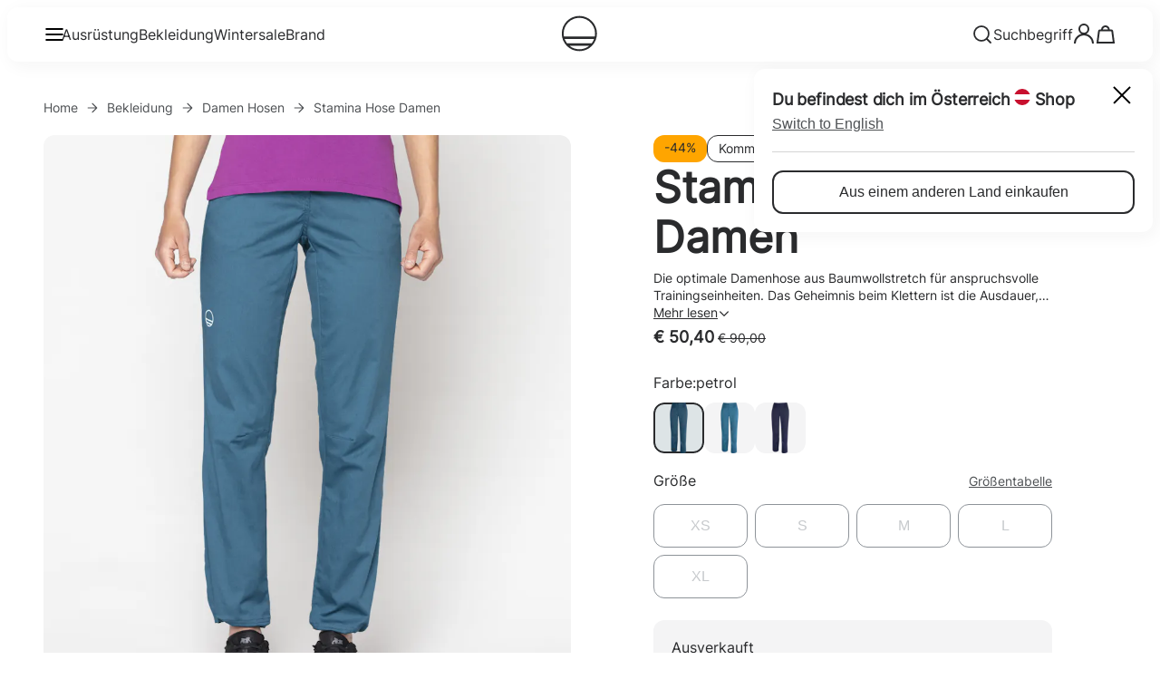

--- FILE ---
content_type: text/html;charset=utf-8
request_url: https://www.wildcountry.com/de-at/stamina-hose-damen-40-0000095217?number=40-0000095217_0000000019
body_size: 116719
content:
<!DOCTYPE html><html  lang="de" class="" style="" data-theme="wildcountry"><head><meta charset="utf-8">
<meta name="viewport" content="width=device-width, initial-scale=1">
<title>Stamina Hose Damen | Wild Country® Österreich</title>
<link href="https://app.usercentrics.eu" rel="preconnect" crossorigin="anonymous" referrerpolicy="no-referrer" fetchpriority="low">
<style>#__nuxt,html{height:100%}html{box-sizing:border-box;overscroll-behavior:none}@media (min-width:1024px){html .mobile-only{display:none!important}}@media (max-width:1023px){html .desktop-only{display:none!important}}a{all:unset;box-sizing:border-box;cursor:pointer}body{font-size:16px;height:calc(100% - var(--body-margin)*2);margin:var(--body-margin);padding:0;position:relative}body.noScroll{overflow:hidden}input,select,textarea{font-family:inherit}.text-underlined{color:var(--brand-blackout);text-decoration:underline}.line-separator{background-color:var(--brand-blackout);height:1px}.primary-light,.secondary-dark,.tertiary-dark{color:var(--brand-white)}.primary-dark,.secondary-light,.tertiary-light{color:var(--brand-blackout)}*,:after,:before{box-sizing:inherit}:root{--modal-z-index:30;--fly-out-z-index:25;--header-z-index:20;--slider-headline-z-index:15;--slider-pagination-z-index:16;--home-header-z-index:10;--guuru-z-index:10;--thumbnail-z-index:3;--modal-content-z-index:34;--brand-dark-grey:#4e5154;--brand-white:#fff;--brand-blackout:#2a2b2d;--text-color:#2a2b2d;--ui-inactive:#8e9399;--primary-inactive:#ccc;--brand-light-grey:#f4f4f5;--brand-nectar:orange;--brand-tertiary:#e54601;--brand-tangerine-red:#dd4124;--ui-error:#cb2f12;--ui-copy:#4e5154;--brand-petrol:#1f495b;--black:#000;--ui-active-black:#1a1a1a;--brand-petrol-active:#31738f;--btn-disabled:#d9d9d9;--btn-dark-disabled:#45474d;--btn-primary-dark-hover:#d1dfe5;--btn-primary-dark-active:#bcc8ce;--border-blue:#2b69b2;--subtitle-text-color:#4e5154;--background-color:#fff;--line-separator:#8e9399;--rgb-brand-white:255,255,255;--rgb-brand-blackout:42,43,45;--rgb-ui-inactive:142,147,153;--rgb-primary-inactive:204,204,204;--rgb-brand-light-grey:244,244,245;--rgb-brand-nectar:255,166,0;--rgb-brand-tertiary:229,69,1;--rgb-brand-petrol:31,73,91;--rgb-ui-error:203,46,18;--rgb-ui-copy:78,81,84;--rgb-ui-separator:188,200,206;--rgb-brand-petrol-active:49,115,143;--rgb-btn-disabled:217,217,217;--rgb-btn-dark-disabled:69,71,77;--rgb-btn-primary-dark-hover:209,223,229;--rgb-btn-primary-dark-active:188,200,206;--rgb-border-dark:33,73,90;--rgba-delivery-active:33,73,90,.1;--rgb-border-blue:57,118,191;--font-weight--light:300;--font-weight--normal:400;--font-weight--medium:500;--font-weight--semibold:600;--font-weight--bold:700;--font-size--xs:14px;--font-size--s:16px;--font-size--m:18px;--font-size--l:20px;--font-size--xl:22px;--font-size--2xl:24px;--font-size--3xl:32px;--font-size--4xl:36px;--font-size--5xl:48px;--font-size--6xl:54px;--flyout-main-category-font-size:28px;--circle-border:50%;--small-border-radius:6px;--default-border-radius:12px;--input-border-radius:4px;--ui-image-border-radius:12px;--top-bar-height:60px;--body-margin:4px;--main-page-padding:20px;--product-miniature-width:150px;--overlay-dark:linear-gradient(177deg,hsla(0,0%,58%,0),hsla(0,0%,7%,.621));--cart-summary-background:rgba(var(--rgb-ui-inactive),.05);--fallback-background:#f4f4f5}@media (min-width:1024px){:root{--body-margin:8px;--main-page-padding:40px;--product-miniature-width:325px}}</style>
<style>@font-face{font-display:swap;font-family:Inter;src:url(/_nuxt/inter-variable.Cl4AQHp9.ttf)}:root{--cart-free-shipping-banner-background-color:var(--brand-light-grey);--cart-free-shipping-banner-text-transform:none}:root{--info-page-area-margin:20px;--info-page-area-description-margin:8px;--info-page-area-margin-block:20px;--info-page-action-tiles-gap:20px;--info-page-action-tiles-margin-inline:20px;--info-page-action-tiles-aspect-ratio:1/1}@media (min-width:1024px){:root{--info-page-area-margin:40px;--info-page-area-description-margin:20px;--info-page-action-tiles-gap:26px;--info-page-action-tiles-margin-inline:40px}}:root{--mtoc-header-font-size:16px;--mtoc-header-font-weight:500;--mtoc-header-text-transform:none;--mtoc-header-letter-spacing:0;--mtoc-header-padding:calc(var(--top-bar-height) + var(--body-margin) + var(--mtoc-padding));--mtoc-link-text-decoration:underline;--mtoc-link-color:var(--ui-copy);--mtoc-link-font-weight:400;--mtoc-link-font-size:16px;--mtoc-link-padding:0;--mtoc-link-active-border:unset;--mtoc-link-text-transform:none;--mtoc-link-active-font-weight:500;--mtoc-background-color:var(--brand-light-grey);--mtoc-padding:12px;--mtoc-border-color:var(--brand-light-grey);--mtoc-sticky-margin:0 calc((var(--main-page-padding) + var(--body-margin))*-1) 0}:root{--font-secondary-medium:HelveticaNeue-Medium,sans-serif;--secondary-text-color:var(--ui-copy)}body{color:var(--brand-blackout);font-family:Inter,-apple-system,BlinkMacSystemFont,Segoe UI,Roboto,Oxygen,Ubuntu,Fira Sans,Droid Sans,Helvetica Neue,sans-serif;font-size:1rem;font-style:normal;line-height:125%}h1,h2,h3,h4,h5,h6{margin:0;padding:0}h1{font-size:2.5rem;font-style:normal;line-height:115%}@media (min-width:1024px){h1{font-size:3.75rem;line-height:115%}}h2{font-size:2rem;font-style:normal;line-height:115%}@media (min-width:1024px){h2{font-size:3rem;line-height:115%}}h3{font-size:1.75rem;font-style:normal;line-height:115%}@media (min-width:1024px){h3{font-size:2.25rem;line-height:115%}}h4{font-size:1.5rem;font-style:normal;line-height:115%}@media (min-width:1024px){h4{font-size:1.75rem;line-height:115%}}h5{font-size:1.25rem;font-style:normal;font-weight:500;line-height:115%}@media (min-width:1024px){h5{font-size:1.5rem;line-height:115%}}h6{font-size:1.125rem;font-style:normal;font-weight:500;line-height:115%}@media (min-width:1024px){h6{font-size:1.25rem;line-height:115%}}.copy-18,.copy-18-bold{font-size:18px}.copy-18-bold{font-weight:var(--font-weight--medium)}.copy-16,.copy-16-bold{font-size:16px}.copy-16-bold{font-weight:var(--font-weight--medium)}.copy-14,.copy-14-bold{font-size:14px}.copy-14-bold{font-weight:var(--font-weight--medium)}</style>
<style>.toast-icon[data-v-57a00eb1]{background:url("data:image/svg+xml;charset=utf-8,%3Csvg xmlns='http://www.w3.org/2000/svg' width='24' height='24' fill='none' viewBox='0 0 24 24'%3E%3Cpath stroke='%23fff' stroke-linejoin='round' stroke-width='2' d='m3 21 9-9m0 0 9 9m-9-9L3 3m9 9 9-9'/%3E%3C/svg%3E");background-position:100%;background-repeat:no-repeat;display:inline-block;height:24px;margin-left:10px;width:24px}</style>
<style>.Vue-Toastification__container{box-sizing:border-box;color:#fff;display:flex;flex-direction:column;min-height:100%;padding:4px;pointer-events:none;position:fixed;width:600px;z-index:9999}@media only screen and (min-width:600px){.Vue-Toastification__container.top-center,.Vue-Toastification__container.top-left,.Vue-Toastification__container.top-right{top:1em}.Vue-Toastification__container.bottom-center,.Vue-Toastification__container.bottom-left,.Vue-Toastification__container.bottom-right{bottom:1em;flex-direction:column-reverse}.Vue-Toastification__container.bottom-left,.Vue-Toastification__container.top-left{left:1em}.Vue-Toastification__container.bottom-left .Vue-Toastification__toast,.Vue-Toastification__container.top-left .Vue-Toastification__toast{margin-right:auto}@supports not (-moz-appearance:none){.Vue-Toastification__container.bottom-left .Vue-Toastification__toast--rtl,.Vue-Toastification__container.top-left .Vue-Toastification__toast--rtl{margin-left:auto;margin-right:unset}}.Vue-Toastification__container.bottom-right,.Vue-Toastification__container.top-right{right:1em}.Vue-Toastification__container.bottom-right .Vue-Toastification__toast,.Vue-Toastification__container.top-right .Vue-Toastification__toast{margin-left:auto}@supports not (-moz-appearance:none){.Vue-Toastification__container.bottom-right .Vue-Toastification__toast--rtl,.Vue-Toastification__container.top-right .Vue-Toastification__toast--rtl{margin-left:unset;margin-right:auto}}.Vue-Toastification__container.bottom-center,.Vue-Toastification__container.top-center{left:50%;margin-left:-300px}.Vue-Toastification__container.bottom-center .Vue-Toastification__toast,.Vue-Toastification__container.top-center .Vue-Toastification__toast{margin-left:auto;margin-right:auto}}@media only screen and (max-width:600px){.Vue-Toastification__container{left:0;margin:0;padding:0;width:100vw}.Vue-Toastification__container .Vue-Toastification__toast{width:100%}.Vue-Toastification__container.top-center,.Vue-Toastification__container.top-left,.Vue-Toastification__container.top-right{top:0}.Vue-Toastification__container.bottom-center,.Vue-Toastification__container.bottom-left,.Vue-Toastification__container.bottom-right{bottom:0;flex-direction:column-reverse}}.Vue-Toastification__toast{border-radius:8px;box-shadow:0 1px 10px #0000001a,0 2px 15px #0000000d;box-sizing:border-box;direction:ltr;display:inline-flex;font-family:Lato,Helvetica,Roboto,Arial,sans-serif;justify-content:space-between;margin-bottom:1rem;max-height:800px;max-width:600px;min-height:64px;min-width:326px;overflow:hidden;padding:22px 24px;pointer-events:auto;position:relative;transform:translateZ(0)}.Vue-Toastification__toast--rtl{direction:rtl}.Vue-Toastification__toast--default{background-color:#1976d2;color:#fff}.Vue-Toastification__toast--info{background-color:#2196f3;color:#fff}.Vue-Toastification__toast--success{background-color:#4caf50;color:#fff}.Vue-Toastification__toast--error{background-color:#ff5252;color:#fff}.Vue-Toastification__toast--warning{background-color:#ffc107;color:#fff}@media only screen and (max-width:600px){.Vue-Toastification__toast{border-radius:0;margin-bottom:.5rem}}.Vue-Toastification__toast-body{flex:1;font-size:16px;line-height:24px;white-space:pre-wrap;word-break:break-word}.Vue-Toastification__toast-component-body{flex:1}.Vue-Toastification__toast.disable-transition{animation:none!important}.Vue-Toastification__close-button{align-items:center;background:transparent;border:none;color:#fff;cursor:pointer;font-size:24px;font-weight:700;line-height:24px;opacity:.3;outline:none;padding:0 0 0 10px;transition:.3s ease;transition:visibility 0s,opacity .2s linear}.Vue-Toastification__close-button:focus,.Vue-Toastification__close-button:hover{opacity:1}.Vue-Toastification__toast:not(:hover) .Vue-Toastification__close-button.show-on-hover{opacity:0}.Vue-Toastification__toast--rtl .Vue-Toastification__close-button{padding-left:unset;padding-right:10px}@keyframes scale-x-frames{0%{transform:scaleX(1)}to{transform:scaleX(0)}}.Vue-Toastification__progress-bar{animation:scale-x-frames linear 1 forwards;background-color:#ffffffb3;bottom:0;height:5px;left:0;position:absolute;transform-origin:left;width:100%;z-index:10000}.Vue-Toastification__toast--rtl .Vue-Toastification__progress-bar{left:unset;right:0;transform-origin:right}.Vue-Toastification__icon{align-items:center;background:transparent;border:none;height:100%;margin:auto 18px auto 0;outline:none;padding:0;transition:.3s ease;width:20px}.Vue-Toastification__toast--rtl .Vue-Toastification__icon{margin:auto 0 auto 18px}@keyframes bounceInRight{0%,60%,75%,90%,to{animation-timing-function:cubic-bezier(.215,.61,.355,1)}0%{opacity:0;transform:translate3d(3000px,0,0)}60%{opacity:1;transform:translate3d(-25px,0,0)}75%{transform:translate3d(10px,0,0)}90%{transform:translate3d(-5px,0,0)}to{transform:none}}@keyframes bounceOutRight{40%{opacity:1;transform:translate3d(-20px,0,0)}to{opacity:0;transform:translate3d(1000px,0,0)}}@keyframes bounceInLeft{0%,60%,75%,90%,to{animation-timing-function:cubic-bezier(.215,.61,.355,1)}0%{opacity:0;transform:translate3d(-3000px,0,0)}60%{opacity:1;transform:translate3d(25px,0,0)}75%{transform:translate3d(-10px,0,0)}90%{transform:translate3d(5px,0,0)}to{transform:none}}@keyframes bounceOutLeft{20%{opacity:1;transform:translate3d(20px,0,0)}to{opacity:0;transform:translate3d(-2000px,0,0)}}@keyframes bounceInUp{0%,60%,75%,90%,to{animation-timing-function:cubic-bezier(.215,.61,.355,1)}0%{opacity:0;transform:translate3d(0,3000px,0)}60%{opacity:1;transform:translate3d(0,-20px,0)}75%{transform:translate3d(0,10px,0)}90%{transform:translate3d(0,-5px,0)}to{transform:translateZ(0)}}@keyframes bounceOutUp{20%{transform:translate3d(0,-10px,0)}40%,45%{opacity:1;transform:translate3d(0,20px,0)}to{opacity:0;transform:translate3d(0,-2000px,0)}}@keyframes bounceInDown{0%,60%,75%,90%,to{animation-timing-function:cubic-bezier(.215,.61,.355,1)}0%{opacity:0;transform:translate3d(0,-3000px,0)}60%{opacity:1;transform:translate3d(0,25px,0)}75%{transform:translate3d(0,-10px,0)}90%{transform:translate3d(0,5px,0)}to{transform:none}}@keyframes bounceOutDown{20%{transform:translate3d(0,10px,0)}40%,45%{opacity:1;transform:translate3d(0,-20px,0)}to{opacity:0;transform:translate3d(0,2000px,0)}}.Vue-Toastification__bounce-enter-active.bottom-left,.Vue-Toastification__bounce-enter-active.top-left{animation-name:bounceInLeft}.Vue-Toastification__bounce-enter-active.bottom-right,.Vue-Toastification__bounce-enter-active.top-right{animation-name:bounceInRight}.Vue-Toastification__bounce-enter-active.top-center{animation-name:bounceInDown}.Vue-Toastification__bounce-enter-active.bottom-center{animation-name:bounceInUp}.Vue-Toastification__bounce-leave-active:not(.disable-transition).bottom-left,.Vue-Toastification__bounce-leave-active:not(.disable-transition).top-left{animation-name:bounceOutLeft}.Vue-Toastification__bounce-leave-active:not(.disable-transition).bottom-right,.Vue-Toastification__bounce-leave-active:not(.disable-transition).top-right{animation-name:bounceOutRight}.Vue-Toastification__bounce-leave-active:not(.disable-transition).top-center{animation-name:bounceOutUp}.Vue-Toastification__bounce-leave-active:not(.disable-transition).bottom-center{animation-name:bounceOutDown}.Vue-Toastification__bounce-enter-active,.Vue-Toastification__bounce-leave-active{animation-duration:.75s;animation-fill-mode:both}.Vue-Toastification__bounce-move{transition-duration:.4s;transition-property:all;transition-timing-function:ease-in-out}@keyframes fadeOutTop{0%{opacity:1;transform:translateY(0)}to{opacity:0;transform:translateY(-50px)}}@keyframes fadeOutLeft{0%{opacity:1;transform:translate(0)}to{opacity:0;transform:translate(-50px)}}@keyframes fadeOutBottom{0%{opacity:1;transform:translateY(0)}to{opacity:0;transform:translateY(50px)}}@keyframes fadeOutRight{0%{opacity:1;transform:translate(0)}to{opacity:0;transform:translate(50px)}}@keyframes fadeInLeft{0%{opacity:0;transform:translate(-50px)}to{opacity:1;transform:translate(0)}}@keyframes fadeInRight{0%{opacity:0;transform:translate(50px)}to{opacity:1;transform:translate(0)}}@keyframes fadeInTop{0%{opacity:0;transform:translateY(-50px)}to{opacity:1;transform:translateY(0)}}@keyframes fadeInBottom{0%{opacity:0;transform:translateY(50px)}to{opacity:1;transform:translateY(0)}}.Vue-Toastification__fade-enter-active.bottom-left,.Vue-Toastification__fade-enter-active.top-left{animation-name:fadeInLeft}.Vue-Toastification__fade-enter-active.bottom-right,.Vue-Toastification__fade-enter-active.top-right{animation-name:fadeInRight}.Vue-Toastification__fade-enter-active.top-center{animation-name:fadeInTop}.Vue-Toastification__fade-enter-active.bottom-center{animation-name:fadeInBottom}.Vue-Toastification__fade-leave-active:not(.disable-transition).bottom-left,.Vue-Toastification__fade-leave-active:not(.disable-transition).top-left{animation-name:fadeOutLeft}.Vue-Toastification__fade-leave-active:not(.disable-transition).bottom-right,.Vue-Toastification__fade-leave-active:not(.disable-transition).top-right{animation-name:fadeOutRight}.Vue-Toastification__fade-leave-active:not(.disable-transition).top-center{animation-name:fadeOutTop}.Vue-Toastification__fade-leave-active:not(.disable-transition).bottom-center{animation-name:fadeOutBottom}.Vue-Toastification__fade-enter-active,.Vue-Toastification__fade-leave-active{animation-duration:.75s;animation-fill-mode:both}.Vue-Toastification__fade-move{transition-duration:.4s;transition-property:all;transition-timing-function:ease-in-out}@keyframes slideInBlurredLeft{0%{filter:blur(40px);opacity:0;transform:translate(-1000px) scaleX(2.5) scaleY(.2);transform-origin:100% 50%}to{filter:blur(0);opacity:1;transform:translate(0) scaleY(1) scaleX(1);transform-origin:50% 50%}}@keyframes slideInBlurredTop{0%{filter:blur(240px);opacity:0;transform:translateY(-1000px) scaleY(2.5) scaleX(.2);transform-origin:50% 0}to{filter:blur(0);opacity:1;transform:translateY(0) scaleY(1) scaleX(1);transform-origin:50% 50%}}@keyframes slideInBlurredRight{0%{filter:blur(40px);opacity:0;transform:translate(1000px) scaleX(2.5) scaleY(.2);transform-origin:0 50%}to{filter:blur(0);opacity:1;transform:translate(0) scaleY(1) scaleX(1);transform-origin:50% 50%}}@keyframes slideInBlurredBottom{0%{filter:blur(240px);opacity:0;transform:translateY(1000px) scaleY(2.5) scaleX(.2);transform-origin:50% 100%}to{filter:blur(0);opacity:1;transform:translateY(0) scaleY(1) scaleX(1);transform-origin:50% 50%}}@keyframes slideOutBlurredTop{0%{filter:blur(0);opacity:1;transform:translateY(0) scaleY(1) scaleX(1);transform-origin:50% 0}to{filter:blur(240px);opacity:0;transform:translateY(-1000px) scaleY(2) scaleX(.2);transform-origin:50% 0}}@keyframes slideOutBlurredBottom{0%{filter:blur(0);opacity:1;transform:translateY(0) scaleY(1) scaleX(1);transform-origin:50% 50%}to{filter:blur(240px);opacity:0;transform:translateY(1000px) scaleY(2) scaleX(.2);transform-origin:50% 100%}}@keyframes slideOutBlurredLeft{0%{filter:blur(0);opacity:1;transform:translate(0) scaleY(1) scaleX(1);transform-origin:50% 50%}to{filter:blur(40px);opacity:0;transform:translate(-1000px) scaleX(2) scaleY(.2);transform-origin:100% 50%}}@keyframes slideOutBlurredRight{0%{filter:blur(0);opacity:1;transform:translate(0) scaleY(1) scaleX(1);transform-origin:50% 50%}to{filter:blur(40px);opacity:0;transform:translate(1000px) scaleX(2) scaleY(.2);transform-origin:0 50%}}.Vue-Toastification__slideBlurred-enter-active.bottom-left,.Vue-Toastification__slideBlurred-enter-active.top-left{animation-name:slideInBlurredLeft}.Vue-Toastification__slideBlurred-enter-active.bottom-right,.Vue-Toastification__slideBlurred-enter-active.top-right{animation-name:slideInBlurredRight}.Vue-Toastification__slideBlurred-enter-active.top-center{animation-name:slideInBlurredTop}.Vue-Toastification__slideBlurred-enter-active.bottom-center{animation-name:slideInBlurredBottom}.Vue-Toastification__slideBlurred-leave-active:not(.disable-transition).bottom-left,.Vue-Toastification__slideBlurred-leave-active:not(.disable-transition).top-left{animation-name:slideOutBlurredLeft}.Vue-Toastification__slideBlurred-leave-active:not(.disable-transition).bottom-right,.Vue-Toastification__slideBlurred-leave-active:not(.disable-transition).top-right{animation-name:slideOutBlurredRight}.Vue-Toastification__slideBlurred-leave-active:not(.disable-transition).top-center{animation-name:slideOutBlurredTop}.Vue-Toastification__slideBlurred-leave-active:not(.disable-transition).bottom-center{animation-name:slideOutBlurredBottom}.Vue-Toastification__slideBlurred-enter-active,.Vue-Toastification__slideBlurred-leave-active{animation-duration:.75s;animation-fill-mode:both}.Vue-Toastification__slideBlurred-move{transition-duration:.4s;transition-property:all;transition-timing-function:ease-in-out}</style>
<style>.Vue-Toastification__container{bottom:0;left:0;width:100%}.Vue-Toastification__container .Vue-Toastification__toast--default.network-error{background-color:#db422d;border-radius:12px;font-family:Inter,serif;margin-bottom:40px;margin-left:auto;margin-right:20px;max-width:calc(100% - 40px);min-height:60px;min-width:calc(100% - 40px);padding:16px 11px}@media (min-width:768px){.Vue-Toastification__container .Vue-Toastification__toast--default.network-error{max-width:600px;min-width:326px}}.Vue-Toastification__container .Vue-Toastification__toast--default.network-error .Vue-Toastification__icon.alert-toast-icon{margin:auto 12px auto 0;width:28px}.Vue-Toastification__container .Vue-Toastification__toast--default.network-error .Vue-Toastification__close-button{font-size:42px;font-weight:400;line-height:24px;opacity:1}.Vue-Toastification__container .Vue-Toastification__toast--default.network-error .Vue-Toastification__toast-body{margin-top:1px}</style>
<style>.rich-text[data-v-409370d0] a{text-decoration:underline}.rich-text[data-v-409370d0] p{margin:0}.rich-text[data-v-409370d0] ol li,.rich-text ul li[data-v-409370d0]{list-style-image:url("data:image/svg+xml;charset=utf-8,%3Csvg xmlns='http://www.w3.org/2000/svg' width='20' height='20' fill='none' viewBox='0 0 20 20'%3E%3Cpath fill='%232A2B2D' fill-rule='evenodd' d='M7.395 7.333C7.937 6.676 8.76 6 9.732 6c.56 0 1.056.257 1.43.526.392.281.762.657 1.091 1.069.656.82 1.239 1.896 1.536 2.965.284 1.019.38 2.309-.356 3.29-.785 1.048-2.174 1.321-3.858 1.052-1.463-.233-2.511-.898-3.088-1.904-.557-.97-.574-2.086-.36-3.053a6.4 6.4 0 0 1 1.268-2.612' clip-rule='evenodd'/%3E%3C/svg%3E")}.rich-text[data-v-409370d0] h1,.rich-text[data-v-409370d0] h2,.rich-text[data-v-409370d0] h3,.rich-text[data-v-409370d0] h4,.rich-text[data-v-409370d0] h5,.rich-text[data-v-409370d0] h6{display:-webkit-box;margin:0;padding:0;-webkit-line-clamp:2;-webkit-box-orient:vertical;overflow:hidden;text-overflow:ellipsis}.full-headlines[data-v-409370d0] h1,.full-headlines[data-v-409370d0] h2,.full-headlines[data-v-409370d0] h3,.full-headlines[data-v-409370d0] h4,.full-headlines[data-v-409370d0] h5,.full-headlines[data-v-409370d0] h6{-webkit-line-clamp:unset}.rich-text[data-v-409370d0] a{color:var(--brand-blackout)}.rich-text[data-v-409370d0] img{width:100%}.rich-text[data-v-409370d0] p{color:var(--ui-copy)}.rich-text[data-v-409370d0] strong{color:var(--brand-blackout)}.rich-text[data-v-409370d0] ul{margin-top:14px}.rich-text[data-v-409370d0] ul li{color:var(--ui-copy);line-height:1.25;margin-bottom:14px}.rich-text[data-v-409370d0] h1,.rich-text[data-v-409370d0] h2,.rich-text[data-v-409370d0] h3,.rich-text[data-v-409370d0] h4,.rich-text[data-v-409370d0] h5,.rich-text[data-v-409370d0] h6{color:var(--brand-blackout);line-height:1.25em;margin-bottom:15px}.rich-text[data-v-409370d0] h5,.rich-text[data-v-409370d0] h6{font-weight:500}.rich-text[data-v-409370d0] h1{font-size:40px}@media (min-width:1024px){.rich-text[data-v-409370d0] h1{font-size:60px}}.rich-text[data-v-409370d0] h2{font-size:32px}@media (min-width:1024px){.rich-text[data-v-409370d0] h2{font-size:48px}}.rich-text[data-v-409370d0] h3{font-size:28px}@media (min-width:1024px){.rich-text[data-v-409370d0] h3{font-size:36px}}.rich-text[data-v-409370d0] h4{font-size:24px}@media (min-width:1024px){.rich-text[data-v-409370d0] h4{font-size:28px}}.rich-text[data-v-409370d0] h5{font-size:20px}@media (min-width:1024px){.rich-text[data-v-409370d0] h5{font-size:24px}}.rich-text[data-v-409370d0] h6{font-size:18px}@media (min-width:1024px){.rich-text[data-v-409370d0] h6{font-size:20px}}.rich-text.pdp[data-v-409370d0] *{color:var(--brand-blackout)}</style>
<style>.ui-icon[data-v-dbb06771]{align-items:center;display:inline-flex;height:1em;justify-content:center;width:1em}.ui-icon[data-v-dbb06771] svg{height:inherit;width:inherit}.ui-icon.disabled[data-v-dbb06771]{cursor:default}</style>
<style>.ui-button[data-v-f979b6da]{align-items:center;border:none;cursor:pointer;display:inline-flex;font-stretch:normal;font-style:normal;gap:8px;justify-content:center;letter-spacing:normal;line-height:1.5;max-height:48px;min-width:-moz-fit-content;min-width:fit-content;padding:12px 16px;position:relative;text-decoration:none;-webkit-user-select:none;-moz-user-select:none;user-select:none}.ui-button[data-v-f979b6da]:disabled{cursor:default}.ui-button[data-v-f979b6da],.ui-button.icon-only[data-v-f979b6da]{border-radius:var(--default-border-radius)}.ui-button[data-v-f979b6da]{font-size:var(--font-size--s);font-weight:var(--font-weight--medium)}.primary-light[data-v-f979b6da]{background-color:var(--brand-blackout)}.primary-light[data-v-f979b6da]:hover:enabled{background-color:var(--brand-petrol)}.primary-light[data-v-f979b6da]:active:enabled{background-color:var(--brand-petrol-active)}.primary-light[data-v-f979b6da]:disabled{background-color:var(--btn-disabled);color:var(--btn-dark-disabled)}.secondary-light[data-v-f979b6da]{background-color:transparent;border:2px solid var(--brand-blackout)}.secondary-light[data-v-f979b6da]:hover:enabled{background-color:rgba(var(--brand-petrol),.1);border:2px solid var(--brand-petrol)}.secondary-light[data-v-f979b6da]:active:enabled{background-color:rgba(var(--rgb-brand-petrol-active),.2);border:2px solid rgb(var(--rgb-brand-petrol-active))}.secondary-light[data-v-f979b6da]:disabled{border:2px solid var(--btn-dark-disabled);color:var(--btn-dark-disabled);opacity:.6}.primary-dark[data-v-f979b6da]{background-color:var(--brand-white)}.primary-dark[data-v-f979b6da]:hover:enabled{background-color:var(--btn-primary-dark-hover)}.primary-dark[data-v-f979b6da]:active:enabled{background-color:var(--btn-primary-dark-active)}.primary-dark[data-v-f979b6da]:disabled{background-color:var(--btn-dark-disabled);color:var(--btn-disabled)}.secondary-dark[data-v-f979b6da]{background-color:transparent;border:2px solid var(--brand-white)}.secondary-dark[data-v-f979b6da]:hover:enabled{background-color:#d1dfe51a;border:2px solid var(--btn-primary-dark-hover)}.secondary-dark[data-v-f979b6da]:active:enabled{background-color:#bcc8ce33;border:2px solid var(--btn-primary-dark-active)}.secondary-dark[data-v-f979b6da]:disabled{background-color:transparent;border:2px solid var(--btn-disabled);color:var(--btn-disabled)}.tertiary-dark[data-v-f979b6da],.tertiary-light[data-v-f979b6da]{background-color:transparent;border:none}.tertiary-light[data-v-f979b6da]:hover:enabled{color:var(--brand-petrol)}.tertiary-light[data-v-f979b6da]:active:enabled{color:var(--brand-petrol-active)}.tertiary-light[data-v-f979b6da]:disabled{color:var(--btn-dark-disabled)}.tertiary-dark[data-v-f979b6da]:hover:enabled{color:var(--btn-primary-dark-hover)}.tertiary-dark[data-v-f979b6da]:active:enabled{color:var(--btn-primary-dark-active)}.tertiary-dark[data-v-f979b6da]:disabled{color:var(--btn-disabled)}.wide[data-v-f979b6da]{width:100%}.ui-icon[data-v-f979b6da]{font-size:24px}</style>
<style>.confirmation-page-message[data-v-aab9b639]{display:flex;flex-direction:column;gap:16px;grid-area:text}.confirmation-page-message .cta[data-v-aab9b639]{margin-top:34px}.confirmation-page-message .description[data-v-aab9b639]{font-size:1.125rem;font-style:normal;line-height:150%}@media (min-width:1024px){.confirmation-page-message[data-v-aab9b639]{gap:42px}.confirmation-page-message .cta[data-v-aab9b639]{margin-top:0}}</style>
<style>.ui-image[data-v-2fc989ba]{border-radius:var(--ui-image-border-radius);height:100%;overflow:hidden;position:relative;width:100%}.ui-image img[data-v-2fc989ba]{display:block;height:100%;-o-object-fit:cover;object-fit:cover;width:100%}.image-overlay[data-v-2fc989ba]{background:var(--overlay-dark);border-radius:var(--default-border-radius);height:100%;position:absolute;top:0;width:100%;z-index:var(--home-header-z-index1)}.no-border-radius[data-v-2fc989ba]{border-radius:0}</style>
<style>.confirmation-page[data-v-3f4d36bb]{display:grid;gap:32px;grid-template-areas:"text" "image" "additional-info";grid-template-columns:1fr;height:100dvh;padding:32px 0}@media (min-width:1024px){.confirmation-page[data-v-3f4d36bb]{grid-template-areas:"text image" "benefits image" "additional-info image";grid-template-columns:repeat(2,1fr);grid-template-rows:1fr auto auto;height:calc(100dvh - var(--top-bar-height));padding:0}}.confirmation-page .benefits-content[data-v-3f4d36bb]{grid-area:benefits}@media (min-width:1024px){.confirmation-page .benefits-content[data-v-3f4d36bb]{margin-top:42px;padding-inline:40px}}.confirmation-page .text-content[data-v-3f4d36bb]{grid-area:text}@media (min-width:1024px){.confirmation-page:has(.additional-info-content:empty) .text-content[data-v-3f4d36bb]{align-self:center;grid-row:1/3}}.confirmation-page .additional-info-content[data-v-3f4d36bb]{grid-area:additional-info}.confirmation-page .additional-info-content[data-v-3f4d36bb]:empty{display:none}.confirmation-page .image-content[data-v-3f4d36bb]{grid-area:image}@media (min-width:1024px){.confirmation-page .image-content[data-v-3f4d36bb]{min-height:700px}}.confirmation-page .content[data-v-3f4d36bb]{padding-inline:20px}@media (min-width:1024px){.confirmation-page .content[data-v-3f4d36bb]{padding-inline:40px}}</style>
<style>.error-json[data-v-1b33525d]{background:#fff;border-radius:4px;font-family:monospace;font-size:.9rem;overflow-x:auto;padding:.5rem;white-space:pre-wrap}</style>
<style>.product-layout[data-v-51ca765f]{display:flex;flex-direction:column;min-height:100%}.main[data-v-51ca765f]{flex-grow:1;margin-top:var(--top-bar-height);max-width:100%;padding:var(--main-page-padding);padding-bottom:80px}</style>
<style>@media (min-width:1024px){.flyout-cart{max-width:352px}}</style>
<style>.dynamic-page[data-v-25dc8192]{display:block}</style>
<style>.breadcrumbs[data-v-464ea96f]{margin-bottom:20px}.price[data-v-464ea96f]{font-size:var(--font-size--m);font-weight:var(--font-weight--bold)}.carousel[data-v-464ea96f]{margin:20px auto 0}.out-of-stock[data-v-464ea96f]{margin:24px 0 0}.delivery-time[data-v-464ea96f]{padding:26px 0 12px}.add-to-cart[data-v-464ea96f]{margin-top:32px;width:100%}.description[data-v-464ea96f]{margin-bottom:54px;margin-top:20px;width:100%}[data-v-464ea96f] .variant-item{height:56px;width:56px}.loading-indicator[data-v-464ea96f]{align-items:center;background-color:rgba(var(--rgb-ui-inactive),.5);display:flex;height:100vh;justify-content:center;left:0;position:absolute;top:0;width:100%;z-index:calc(var(--header-z-index) + 1)}@media (min-width:1024px){.description[data-v-464ea96f]{margin-bottom:0;width:100%}.add-to-cart[data-v-464ea96f]{margin-top:24px}}</style>
<style>.ui-header[data-v-1e1f8e8b]{display:flex;flex-direction:column;min-height:1px;position:fixed;z-index:var(--header-z-index)}.ui-header.locked-header[data-v-1e1f8e8b]{position:absolute}.ui-header .logo[data-v-1e1f8e8b]{cursor:pointer;display:flex}.ui-header .actions[data-v-1e1f8e8b]{align-items:center;display:flex;gap:24px;width:40%}.ui-header .actions[data-v-1e1f8e8b]:last-child{justify-content:flex-end}@media (min-width:1024px){.ui-header .actions[data-v-1e1f8e8b]{gap:32px}}.ui-header .actions.hide[data-v-1e1f8e8b]{visibility:hidden}.ui-header .top-bar.fixed-top-bar[data-v-1e1f8e8b]{background-color:transparent;box-shadow:none}.flyout[data-v-1e1f8e8b]{margin-top:-10px;overflow-y:auto;overscroll-behavior-y:contain;top:0;transition:height opacity .15s ease-out}.toggle-flyout-enter[data-v-1e1f8e8b],.toggle-flyout-leave-to[data-v-1e1f8e8b]{height:0!important;opacity:0}.ui-header[data-v-1e1f8e8b]{font-size:var(--font-size--2xl);left:var(--body-margin);max-height:calc(100dvh - var(--body-margin)*2);right:var(--body-margin);top:var(--body-margin)}.flyout[data-v-1e1f8e8b]{background-color:var(--brand-white);border-bottom-left-radius:var(--default-border-radius);border-bottom-right-radius:var(--default-border-radius);z-index:calc(var(--header-z-index) - 2)}.overlay[data-v-1e1f8e8b]{background:#2c3e50;opacity:.6}.hidden[data-v-1e1f8e8b]{display:none}.top-bar[data-v-1e1f8e8b]{align-items:center;background-color:var(--brand-white);border-radius:var(--default-border-radius);box-shadow:4px 4px 20px #2a2b2d0d;display:flex;height:var(--top-bar-height);justify-content:space-between;padding:0 var(--main-page-padding);z-index:calc(var(--header-z-index) - 1)}</style>
<style>button[data-v-175eaa16]{background-color:transparent;border:none;color:var(--black);cursor:pointer;display:flex;font-size:inherit;padding:0;text-align:center;text-decoration:none;width:20px}</style>
<style>.ui-header-navigation-item[data-v-0c79ec6a]{position:relative}.ui-header-navigation-item[data-v-0c79ec6a]:last-of-type{margin-right:0}.header-link[data-v-0c79ec6a]{align-items:center;color:var(--brand-blackout);cursor:pointer;display:flex;gap:8px;text-decoration:none}.text[data-v-0c79ec6a]{font-family:var(--font-main);font-size:var(--font-size--s);font-weight:var(--font-weight--medium)}</style>
<style>.profile[data-v-4550de69]{all:unset;cursor:pointer;display:inline-flex;line-height:0}</style>
<style>.cart-indicator[data-v-82a7c4cb]{cursor:pointer;position:relative}.cart-indicator .shopping-cart[data-v-82a7c4cb]{all:unset;display:flex;line-height:0}.cart-indicator .filled-cart-indicator[data-v-82a7c4cb]{background-color:var(--brand-tertiary);border:1px solid var(--brand-white);border-radius:50%;height:11px;position:absolute;right:-2px;top:0;width:11px}</style>
<style>.categories[data-v-3599f688]{background-color:var(--brand-white);border-bottom-left-radius:var(--default-border-radius);border-bottom-right-radius:var(--default-border-radius);display:grid;grid-template-columns:repeat(4,1fr);height:100%;margin-top:-10px}.categories a[data-v-3599f688]{all:unset;cursor:pointer}.categories ul[data-v-3599f688]{list-style:none;margin:0;padding:0}.categories .side-panel[data-v-3599f688]{width:340px}.categories .column[data-v-3599f688]{display:flex;flex-direction:column;gap:20px;height:100%;padding:50px 32px 32px}.categories .column .sub-category[data-v-3599f688]{font-size:var(--font-size--m);font-stretch:normal;font-style:normal;font-weight:400;line-height:1.25}.categories .column[data-v-3599f688]:first-child{background:var(--brand-light-grey);border-bottom-left-radius:12px;overflow:hidden}.categories .column .main-category[data-v-3599f688]{color:var(--brand-blackout);font-size:var(--flyout-main-category-font-size);font-weight:var(--font-weight--medium)}</style>
<style>.menu[data-v-9dd7c3e8]{width:50%}@media (max-width:767px){.menu[data-v-9dd7c3e8]{width:100%}}ul[data-v-9dd7c3e8]{-moz-column-count:2;column-count:2;-moz-column-gap:1.25rem;column-gap:1.25rem;line-height:1.5rem;list-style:none;margin:0;padding:0}@media (min-width:1024px){ul[data-v-9dd7c3e8]{padding-left:135px}}ul li[data-v-9dd7c3e8]{padding-bottom:.75rem;page-break-inside:avoid;-moz-column-break-inside:avoid;break-inside:avoid}.link[data-v-9dd7c3e8]{color:inherit;text-decoration:none}.link[data-v-9dd7c3e8]:hover{text-decoration:underline}@media (max-width:767px){ul[data-v-9dd7c3e8]{padding-top:32px}}</style>
<style>.flyout[data-v-02a35367]{bottom:0;display:flex;left:0;margin:.5rem;position:fixed;right:0;top:0;z-index:var(--modal-z-index)}@media (min-width:768px){.flyout[data-v-02a35367]{left:unset;right:0;top:0;width:370px}}.flyout .dialog[data-v-02a35367]{border-radius:var(--default-border-radius);height:100%;max-height:100%;overflow-y:auto;width:100%;z-index:var(--modal-content-z-index)}.flyout .body[data-v-02a35367]{height:calc(100% - 4.5rem);padding:0 1rem 1rem}@media (min-width:768px){.flyout .body[data-v-02a35367]{padding:0 1rem 1rem}}.flyout .flyout-close[data-v-02a35367]{align-items:center;display:flex;justify-content:space-between;padding:1rem}@media (min-width:768px){.flyout .flyout-close[data-v-02a35367]{padding:1.5rem 1rem 1rem}}.flyout .flyout-close .close-button[data-v-02a35367]{cursor:pointer;height:1.5em;width:1.5em}.flyout.active-enter-active[data-v-02a35367]{transition:.3s ease-out}.flyout.active-leave-active[data-v-02a35367]{transition:.5s ease-out}.flyout.active-enter-from[data-v-02a35367],.flyout.active-leave-to[data-v-02a35367]{opacity:1;right:0;top:0}@media (min-width:768px){.flyout.active-enter-from[data-v-02a35367],.flyout.active-leave-to[data-v-02a35367]{opacity:0;right:-40rem;top:0}}.flyout.active-enter-to[data-v-02a35367],.flyout.active-leave-from[data-v-02a35367]{opacity:1;right:0;top:0}@media (min-width:768px){.flyout.active-enter-to[data-v-02a35367],.flyout.active-leave-from[data-v-02a35367]{top:0}}.flyout .dialog[data-v-02a35367]{background-color:var(--brand-white);color:var(--brand-blackout)}.flyout .flyout-close[data-v-02a35367]{color:var(--brand-blackout);font-weight:600}.flyout .flyout-close .title[data-v-02a35367]{font-size:1.5em}</style>
<style>.footer[data-v-3d6097d5]{background-color:var(--brand-blackout);border-radius:var(--default-border-radius);color:var(--brand-white);display:grid;grid-template-areas:"newsletter" "newsletter" "pages" "language-selector" "social-media" "payment-methods" "legal-info" "copyright";grid-template-columns:minmax(0,1fr);grid-template-rows:auto;padding:40px 20px}.footer .newsletter[data-v-3d6097d5]{grid-area:newsletter;margin-bottom:32px}.footer .pages[data-v-3d6097d5]{grid-area:pages}.footer .language-selector[data-v-3d6097d5]{grid-area:language-selector;margin:32px 0}.footer .social-media[data-v-3d6097d5]{grid-area:social-media;padding-block:20px}.footer .payment-methods[data-v-3d6097d5]{grid-area:payment-methods}.footer .legal-info[data-v-3d6097d5]{grid-area:legal-info}@media (max-width:1023px){.footer .legal-info[data-v-3d6097d5]{border-top:1px solid var(--brand-light-grey);margin-top:32px}}.footer .copyright[data-v-3d6097d5]{color:var(--brand-light-grey);grid-area:copyright;margin-top:32px}@media (min-width:1024px){.footer .copyright[data-v-3d6097d5]{margin-top:100px}.footer[data-v-3d6097d5]{grid-template-columns:1fr 2fr;padding:60px 40px;grid-column-gap:135px;grid-template-areas:"newsletter pages" "newsletter pages" "social-media pages" "payment-methods pages" "language-selector pages" "copyright legal-info"}.footer__language-selector[data-v-3d6097d5]{grid-area:language-selector;margin:0}.footer .newsletter[data-v-3d6097d5]{margin-bottom:0}}.benefits-section[data-v-3d6097d5]{padding:40px 20px}@media (min-width:1024px){.benefits-section[data-v-3d6097d5]{padding:60px 40px}}</style>
<style>.ui-benefits .ui-benefits-wrapper[data-v-2b6f20f5]{flex-wrap:wrap}.ui-benefits[data-v-2b6f20f5]{display:flex;flex-direction:column;gap:24px}.ui-benefits .ui-benefit[data-v-2b6f20f5]{align-items:center;color:var(--brand-blackout);display:inline-flex;gap:16px}.ui-benefits .ui-benefit-img[data-v-2b6f20f5]{height:32px;margin-bottom:auto;width:auto}.ui-benefits .ui-benefit-info[data-v-2b6f20f5]{display:flex;flex-direction:column}.ui-benefits .ui-benefit-title[data-v-2b6f20f5]{font-size:var(--font-size--l);font-weight:var(--font-weight--medium)}.ui-benefits.checkout-ui[data-v-2b6f20f5]{gap:18px}.ui-benefits.checkout-ui .ui-benefit-title[data-v-2b6f20f5]{font-size:var(--font-size--m);font-weight:var(--font-weight--medium)}.ui-benefits .ui-benefits-wrapper[data-v-2b6f20f5]{display:flex;flex-direction:column;gap:24px;width:100%}@media (min-width:1024px){.ui-benefits[data-v-2b6f20f5],.ui-benefits .ui-benefits-wrapper[data-v-2b6f20f5]{flex-direction:row;justify-content:space-between}.ui-benefits .ui-benefit[data-v-2b6f20f5]{gap:12px}.ui-benefits.checkout-ui .ui-benefit-title[data-v-2b6f20f5]{font-size:var(--font-size--m);font-weight:var(--font-weight--bold)}.ui-benefits .ui-benefit-title[data-v-2b6f20f5]{font-size:var(--font-size--2xl)}}</style>
<style>@keyframes popUp-019cf08a{0%{opacity:0;transform:translateY(30px)}to{opacity:1;transform:translateY(0)}}.newsletter-subscription-message[data-v-019cf08a]{animation:popUp-019cf08a .5s ease-out forwards}.footer-newsletter-subscription[data-v-019cf08a]{display:flex;flex-direction:column;gap:20px}.newsletter-subscription-message p[data-v-019cf08a]{margin:0}.newsletter-subscription-message .welcome[data-v-019cf08a]{font-size:var(--font-size--l);font-weight:var(--font-weight--medium)}.newsletter-subscription-message .info[data-v-019cf08a]{font-size:var(--font-size--m);font-weight:var(--font-weight--normal)}@media (min-width:1024px){.newsletter-subscription-message .welcome[data-v-019cf08a]{font-size:var(--font-size--2xl);font-weight:var(--font-weight--semibold)}.newsletter-subscription-message .info[data-v-019cf08a]{font-size:var(--font-size--l);font-weight:var(--font-weight--medium);margin-top:40px}}</style>
<style>.ellipsis[data-v-88c77e7b]{display:-webkit-box;-webkit-line-clamp:var(--803f5284);-webkit-box-orient:vertical;overflow:hidden;text-overflow:ellipsis}</style>
<style>.form[data-v-778ab552],.ui-input[data-v-778ab552]{flex-grow:1}.form[data-v-778ab552]{align-items:center;align-self:stretch;color:var(--ui-copy);display:flex;font-size:var(--font-size--s);line-height:1.25em;position:relative}.error[data-v-778ab552]{font-size:var(--font-size--xs)}label[data-v-778ab552]{color:var(--ui-copy);font-size:1em;left:0;line-height:1.25rem;pointer-events:none;position:absolute;top:50%;transform:translate(.875em,-50%);transition:all .2s ease}.input-button[data-v-778ab552]{all:unset;cursor:pointer;display:inline-flex;font-size:24px;position:absolute;right:12px;top:50%;transform:translateY(-50%)}input[data-v-778ab552]{background-color:var(--brand-white);border:1px solid var(--ui-inactive);border-radius:12px;color:var(--brand-blackout);flex-grow:1;font-size:inherit;line-height:1.25em;padding:.8125em .875em;width:100%}input[data-v-778ab552]::-moz-placeholder{color:transparent;-moz-transition:color .2s ease;transition:color .2s ease}input[data-v-778ab552]::placeholder{color:transparent;transition:color .2s ease}input[data-v-778ab552]:active,input[data-v-778ab552]:focus,input[data-v-778ab552]:hover{border:1px solid var(--brand-blackout);color:var(--brand-blackout);outline:none}input:not(:-moz-placeholder)+label[data-v-778ab552]{background-color:var(--brand-white);font-size:.875em;padding:0 4px;top:0}input:active+label[data-v-778ab552],input:focus+label[data-v-778ab552],input:not(:placeholder-shown)+label[data-v-778ab552]{background-color:var(--brand-white);font-size:.875em;padding:0 4px;top:0}input[data-v-778ab552]:active::-moz-placeholder,input[data-v-778ab552]:focus::-moz-placeholder{color:var(--ui-inactive)}input[data-v-778ab552]:active::placeholder,input[data-v-778ab552]:focus::placeholder{color:var(--ui-inactive)}input[data-v-778ab552]:-webkit-autofill,input[data-v-778ab552]:-webkit-autofill:focus{-webkit-transition:background-color 600000s 0s,color 600000s 0s;transition:background-color 600000s 0s,color 600000s 0s}input[data-v-778ab552]:disabled{cursor:not-allowed}[aria-invalid=true][data-v-778ab552]{border-color:var(--ui-error)}.required label[data-v-778ab552]:after{color:var(--ui-error);content:" *"}</style>
<style>a[data-v-73a50430]{all:unset;cursor:pointer}.pages[data-v-73a50430]{display:flex;flex-direction:column}.pages .links[data-v-73a50430]{border-top:1px solid rgba(var(--rgb-brand-light-grey),.4);padding:16px 0}.pages .links[data-v-73a50430]:first-child{border:0}@media (min-width:1024px){.pages .links[data-v-73a50430]{font-weight:var(--font-weight--bold);padding:24px 0}}.legal-links .links[data-v-73a50430]{color:var(--brand-light-grey);display:inline-block;margin-top:24px;text-decoration:none;width:50%}@media (min-width:1024px){.legal-links[data-v-73a50430]{display:flex;justify-content:flex-end;margin-top:100px}.legal-links .links[data-v-73a50430]{display:inline;margin-left:40px;margin-top:0;width:auto}}</style>
<style>.links[data-v-87f38829]{display:flex;gap:60px}.links .link[data-v-87f38829]{color:var(--brand-white);font-size:var(--font-size--2xl)}</style>
<style>.payment-methods{align-items:flex-start;display:flex;flex-direction:row;flex-wrap:wrap;list-style:none;margin:0;padding:0;row-gap:12px}@media (min-width:1024px){.payment-methods{gap:12px;justify-content:left}}.payment-methods{gap:40px}</style>
<style>@media (max-width:767px){.ui-footer__language-picker .ui-button[data-v-9a174418],.ui-footer__language-picker .wrapper[data-v-9a174418],.ui-footer__language-picker[data-v-9a174418] .show-modal{width:100%}}.header[data-v-9a174418]{color:#000;display:flex;gap:5px;padding-right:30px}@media (min-width:1024px){.header[data-v-9a174418]{padding-right:0}}.header p[data-v-9a174418]{margin:0}.header svg[data-v-9a174418]{display:block;margin:auto 0}.languages-header[data-v-9a174418]{font-weight:var(--font-weight--semibold)}.subheader[data-v-9a174418]{color:#4e5154;font-size:16px;margin:10px 0 20px;text-align:left}.ui-locales__localeId[data-v-9a174418]{align-items:center;color:#4e5154;display:flex;gap:10px;width:100%}@media (min-width:1024px){.ui-locales__localeId[data-v-9a174418]{width:170px}}.current-lang_link[data-v-9a174418],.ui-locales__localeId div[data-v-9a174418]{display:inline-flex}.current-lang_link[data-v-9a174418]{align-items:center;cursor:pointer}@media (min-width:1024px){.current-lang_link[data-v-9a174418]{border:1px solid #4e5154;border-radius:var(--small-border-radius);padding-right:.5em}}.icon[data-v-9a174418]{font-size:24px}.ui-locales__locale[data-v-9a174418]{display:block;margin:14px 0}@media (min-width:1024px){.ui-locales__locale[data-v-9a174418]{align-items:flex-start;display:flex}}.ui-locales__localeLink[data-v-9a174418]{display:flex;flex:1 1 160px;flex-wrap:wrap;margin-left:35px}@media (min-width:1024px){.ui-locales__localeLink[data-v-9a174418]{margin-left:0}}.ui-locales__localeLink .link[data-v-9a174418]{cursor:pointer;font-weight:var(--font-weight--normal);margin:5px 10px 10px 0}.ui-locales__localeLink .link[data-v-9a174418] :hover{color:var(--brand-petrol)}@media (min-width:1024px){.ui-locales__localeLink .link[data-v-9a174418]{margin:0 10px 10px 0}}.lang-link[data-v-9a174418]{color:#4e5154;text-decoration:underline}.header-current[data-v-9a174418]{align-items:center;display:flex;font-size:var(--font-size--s);font-weight:var(--font-weight--medium)}.header-current svg[data-v-9a174418]{font-size:24px}.change-language[data-v-9a174418]{color:#4e5154;font-size:var(--font-size--s)}@media (min-width:1024px){.current-lang_arrow[data-v-9a174418]{display:none}}</style>
<style>.wrapper[data-v-040e5811]{display:inline-block}.show-modal[data-v-040e5811]{cursor:pointer;width:-moz-fit-content;width:fit-content}.ui-separator[data-v-040e5811]{margin:8px 0}.modal[data-v-040e5811]{--desktop-width:440px;--modal-padding:10px 20px 20px;--header-font-weight:600;background-color:var(--background-color);border-radius:var(--default-border-radius);box-shadow:0 2px 8px #00000054;height:-moz-fit-content;height:fit-content;top:0;right:0;bottom:0;left:0;margin:auto;max-height:100vh;overflow:hidden;padding:var(--modal-padding);position:fixed;transform:none;transition:all .3s ease;width:85%;z-index:var(--modal-z-index)}@media (min-width:1024px){.modal[data-v-040e5811]{width:var(--desktop-width)}}.modal .close-button[data-v-040e5811]{cursor:pointer;font-size:24px;text-align:end;z-index:1}.modal .header[data-v-040e5811]{font-weight:var(--header-font-weight)}.fullscreen[data-v-040e5811]{display:unset;--fullscreen-mobile-modal-padding:20px;--fullscreen-desktop-modal-padding:40px;height:calc(100% - var(--fullscreen-mobile-modal-padding)*2);margin:0 auto;overflow:hidden;padding:var(--fullscreen-mobile-modal-padding);top:var(--fullscreen-mobile-modal-padding);width:calc(100% - var(--fullscreen-mobile-modal-padding)*2)}@media (min-width:1024px){.fullscreen[data-v-040e5811]{height:calc(100% - var(--fullscreen-desktop-modal-padding)*2);padding:var(--fullscreen-desktop-modal-padding);top:var(--fullscreen-desktop-modal-padding);width:calc(100% - var(--fullscreen-desktop-modal-padding)*2)}}.fullscreen .body[data-v-040e5811]{height:100%;margin:0;overflow:auto;padding-bottom:40px}.modal-wrapper[data-v-040e5811]{height:-moz-fit-content;height:fit-content;max-height:100vh;overflow-y:scroll;-ms-overflow-style:none;scrollbar-width:none}.modal-wrapper[data-v-040e5811]::-webkit-scrollbar{display:none}.has-custom-dimensions[data-v-040e5811]{display:flex;flex-direction:column;--fullscreen-mobile-modal-padding:20px;--fullscreen-desktop-modal-padding:40px;height:calc(100% - var(--fullscreen-mobile-modal-padding)*2);width:calc(100% - var(--fullscreen-mobile-modal-padding)*2)}@media (min-width:1024px){.has-custom-dimensions[data-v-040e5811]{height:var(--custom-modal-height,unset);max-height:100vh;width:var(--custom-modal-width,unset)}}.has-custom-dimensions .modal-wrapper[data-v-040e5811]{display:flex;flex:1;flex-direction:column;min-height:0;overflow:hidden;overflow-y:hidden}.has-custom-dimensions .body[data-v-040e5811]{flex:1;min-height:0;overflow:auto}.modal .body[data-v-040e5811]{margin:20px 0}</style>
<style>.ui-footer-copyright[data-v-096b5386]{text-wrap:nowrap}</style>
<style>#product[data-v-27c8518d]{--gallery-width:680px;position:relative;width:100%}#product .product-details[data-v-27c8518d]{display:grid;grid-auto-rows:minmax(0,1fr);grid-template-columns:minmax(0,1fr)}#product .product-details .content[data-v-27c8518d]{width:100%}#product .product-details .content[data-v-27c8518d] h1{font-size:var(--font-size--3xl);margin-bottom:8px}#product .product-details .add-to-cart[data-v-27c8518d]{margin-top:32px;width:100%}#product .description-wrapper[data-v-27c8518d]{padding-top:80px}@media (min-width:1024px){#product .grid-container[data-v-27c8518d]{display:grid;gap:20px;grid-template-columns:1fr 1fr;margin-bottom:143px}#product .left-section[data-v-27c8518d]{grid-column:1}#product .product-details[data-v-27c8518d]{align-items:center;align-self:start;display:flex;flex-direction:column;grid-column:2;height:-moz-fit-content;height:fit-content;justify-content:center;position:sticky;top:calc(var(--top-bar-height) + 20px);width:100%}#product .product-details .content[data-v-27c8518d]{max-width:440px}#product .product-details .content[data-v-27c8518d] h1{font-size:var(--font-size--5xl)}#product .gallery-container[data-v-27c8518d]{align-items:center;display:inline-flex;flex-direction:column;width:100%}#product .description-wrapper[data-v-27c8518d]{padding-top:60px}}.price-rating-container[data-v-27c8518d]{align-items:center;display:flex;font-size:0;justify-content:space-between}.sizes-section[data-v-27c8518d]{display:flex;flex-direction:column;gap:8px}@media (min-width:1024px){.sizes-section[data-v-27c8518d]{gap:16px}}.dynamic-content-container[data-v-27c8518d]{margin:0 calc(var(--main-page-padding)*-1)}</style>
<style>.ui-breadcrumbs[data-v-b6666d51]{display:inline-flex}.ui-breadcrumbs a[data-v-b6666d51]{all:unset;cursor:pointer}.ui-breadcrumbs .crumb[data-v-b6666d51]{display:flex}.ui-breadcrumbs .arrow[data-v-b6666d51]{margin-right:8px}@media (min-width:1024px){.ui-breadcrumbs .arrow[data-v-b6666d51]{margin:0 8px}}.ui-breadcrumbs[data-v-b6666d51]{color:var(--ui-copy);margin-bottom:24px}@media (min-width:1024px){.ui-breadcrumbs[data-v-b6666d51]{margin-bottom:40px}}.ui-breadcrumbs a[data-v-b6666d51],.ui-breadcrumbs span[data-v-b6666d51]{font-size:var(--font-size--xs)}.ui-breadcrumbs .crumb[data-v-b6666d51]{align-items:center}</style>
<style>.modal[data-v-2b3502eb]{background-color:var(--brand-white);top:0;right:0;bottom:0;left:0;position:fixed;z-index:var(--modal-z-index)}.modal-container[data-v-2b3502eb]{display:flex;flex-direction:column;height:100%;justify-content:space-between;padding:20px 0 32px}@media (min-width:1024px){.modal-container[data-v-2b3502eb]{padding:42px 40px}}</style>
<style>.ui-gallery{display:inline-block}.ui-gallery .image-container,.ui-gallery .main-image{border-radius:var(--default-border-radius);overflow:hidden}.ui-gallery .main-image{height:670px;margin-bottom:20px;width:100%}.ui-gallery .previews{display:grid;gap:20px;grid-template-columns:repeat(2,1fr)}.ui-gallery .previews .image-container.video{grid-column:span 2}.ui-gallery .placeholder{background-color:var(--brand-light-grey);border-radius:var(--default-border-radius)}</style>
<style>.activities-list[data-v-b1d8371e]{display:flex;flex-wrap:wrap;gap:12px}.activity-item[data-v-b1d8371e]{align-items:center;display:flex;gap:4px}.activity-icon-wrapper[data-v-b1d8371e]{display:inline-flex;height:20px;width:20px}.activity-text[data-v-b1d8371e]{font-size:var(--font-size--xs)}</style>
<style>.ui-product-description[data-v-7586e6bc]{font-size:var(--font-size--l);font-weight:var(--font-weight--medium);letter-spacing:0;line-height:30px;margin:0;padding:0;text-align:left;-webkit-font-smoothing:auto;font-family:var(--font-main)}@media (min-width:1024px){.ui-product-description[data-v-7586e6bc]{font-size:var(--font-size--2xl)}}</style>
<style>.ui-badges[data-v-cd5a11fa]{display:inline-flex;font-size:var(--font-size--xs);font-weight:var(--font-weight--medium);--badge-height:28px;flex-wrap:wrap;gap:10px}.ui-badges .badge[data-v-cd5a11fa]{border-radius:var(--default-border-radius);line-height:var(--badge-height);padding:0 12px;position:relative;text-align:center}.ui-badges .badge.loading[data-v-cd5a11fa]{border:none}.ui-badges .badge span[data-v-cd5a11fa]{display:inline-block;text-align:left}.ui-badges .new[data-v-cd5a11fa],.ui-badges .partiallyshipped[data-v-cd5a11fa],.ui-badges .preparing[data-v-cd5a11fa],.ui-badges .received[data-v-cd5a11fa],.ui-badges .shipped[data-v-cd5a11fa]{background-color:var(--brand-petrol);color:var(--brand-white)}.ui-badges .back-soon[data-v-cd5a11fa]{background-color:var(--brand-white);border:1px solid var(--brand-blackout)}.ui-badges .discounted[data-v-cd5a11fa]{background-color:var(--brand-nectar)}.ui-badges .cancelled[data-v-cd5a11fa]{background-color:var(--brand-tangerine-red);color:var(--brand-white)}.ui-badges .plp-fit[data-v-cd5a11fa]{--badge-height:22px;margin-right:0;padding:0 8px}</style>
<style>.skeleton[data-v-e3727ccf]{animation:pulse-e3727ccf 1.2s ease-in-out infinite;background:linear-gradient(-90deg,#efefef,#fcfcfc 50%,#efefef);background-size:400% 400%;height:100%;top:0;right:0;bottom:0;left:0;position:absolute;width:100%}@keyframes pulse-e3727ccf{0%{background-position:0 0}to{background-position:-135% 0}}</style>
<style>.truncated[data-v-33bc06e7]{display:-webkit-box;overflow:hidden;-webkit-line-clamp:2;-webkit-box-orient:vertical}.ui-product-subtitle[data-v-33bc06e7]{font-size:var(--font-size--xs);font-weight:var(--font-weight--medium);line-height:1.4em;margin-bottom:8px;overflow:hidden}</style>
<style>.ui-price[data-v-21489df8]{--regular-price-color:$brand-blackout;--discounted-price-color:$brand-tangerine-red;--discounted-regular-price-color:$ui-inactive;color:var(--regular-price-color);display:inline-block;font-size:var(--font-size--s)}.discounted[data-v-21489df8]{color:var(--discounted-price-color)}.regular-discounted[data-v-21489df8]{color:var(--discounted-regular-price-color);font-size:var(--font-size--xs);font-weight:var(--font-weight--normal);margin-left:4px;text-decoration:line-through}.price-loader[data-v-21489df8]{height:24px;position:relative;width:60px}</style>
<style>@media (min-width:1024px){.colors-section[data-v-8da17acf]{margin-top:24px}}</style>
<style>.color-container[data-v-a1b9f3ff]{display:flex;gap:6px;padding-bottom:12px}</style>
<style>.ui-variant-selector[data-v-411ba8af]{display:inline-flex;flex-wrap:wrap;gap:8px}.pdp-opacity[data-v-411ba8af]{opacity:1}.plp-opacity[data-v-411ba8af]{opacity:.5}.variant-item[data-v-411ba8af]{background-color:var(--brand-light-grey);border:none;border-radius:var(--default-border-radius);cursor:pointer;display:flex;height:32px;margin:0;overflow:hidden;padding:0;position:relative;width:32px}@media (min-width:1024px){.variant-item[data-v-411ba8af]{height:50px;width:50px}}.variant-item[data-v-411ba8af]:hover{background-color:rgba(var(--rgb-brand-petrol),.1)}.variant-item[data-v-411ba8af]:before{border-radius:var(--default-border-radius);bottom:0;content:"";left:0;position:absolute;right:0;top:0}.selected[data-v-411ba8af]{background-color:rgba(var(--rgb-brand-petrol),.15);opacity:1}.selected[data-v-411ba8af]:before{border:2px solid var(--brand-blackout)}.btn-show-remaining[data-v-411ba8af]{background-color:transparent;border:none;cursor:pointer;font-size:var(--font-size--xs);padding:12px 8px;text-decoration:none}</style>
<style>.ui-variant-thumbnail[data-v-57f287a2]{aspect-ratio:1/1;height:100%;width:100%}</style>
<style>.size-and-chart-container[data-v-adc11bba]{align-items:center;display:flex;justify-content:space-between}</style>
<style>.open-button[data-v-cb1f1684]{all:unset;color:var(--ui-copy);cursor:pointer;font-size:var(--font-size--xs);text-decoration:underline}.size-chart[data-v-cb1f1684]{display:grid;gap:20px;grid-template-areas:"title" "tables" "image"}@media (min-width:1024px){.size-chart[data-v-cb1f1684]{gap:60px;grid-auto-rows:minmax(0,auto) 1fr;grid-template-areas:"title tables" "image tables";grid-template-columns:minmax(0,auto) minmax(0,1fr)}}.size-chart .title[data-v-cb1f1684]{color:var(--brand-blackout);font-size:var(--font-size--2xl);font-weight:500;grid-area:title}@media (min-width:1024px){.size-chart .title[data-v-cb1f1684]{font-size:var(--flyout-main-category-font-size);margin-bottom:20px}}.size-chart .tables[data-v-cb1f1684]{display:flex;flex-direction:column;gap:20px;grid-area:tables;overflow:hidden}@media (min-width:1024px){.size-chart .tables[data-v-cb1f1684]{margin-right:20px}}.size-chart .image[data-v-cb1f1684]{grid-area:image}.size-chart .image img[data-v-cb1f1684]{height:100%;-o-object-fit:contain;object-fit:contain;width:100%}@media (min-width:1024px){.size-chart .image[data-v-cb1f1684]{max-height:543px;width:360px}}</style>
<style>.container-row[data-v-4f9fd6de]{display:grid;gap:8px;grid-template-columns:repeat(auto-fit,minmax(56px,1fr));width:100%}@media (min-width:1024px){.container-row[data-v-4f9fd6de]{grid-template-columns:repeat(auto-fit,minmax(82px,1fr))}}.container-grid[data-v-4f9fd6de]{display:grid;gap:8px;grid-template-columns:repeat(3,minmax(100px,1fr))}@media (min-width:1024px){.container-grid[data-v-4f9fd6de]{grid-template-columns:repeat(3,minmax(134px,1fr))}}.variant-button[data-v-4f9fd6de]{align-items:center;background-color:transparent;border:1px solid var(--ui-inactive);border-radius:var(--default-border-radius);color:var(--brand-blackout);cursor:pointer;display:flex;font-size:var(--font-size--s);font-style:normal;font-weight:var(--font-weight--medium);height:48px;justify-content:center;width:100%}.variant-button__uni[data-v-4f9fd6de]{max-width:101px}@media (min-width:1024px){.variant-button__uni[data-v-4f9fd6de]{max-width:134.7px}}.variant-button__active[data-v-4f9fd6de]{background-color:rgba(var(--rgb-brand-petrol),.15);border:2px solid var(--brand-blackout)}.variant-button__disabled[data-v-4f9fd6de]{border:1px solid var(--ui-inactive);color:rgba(var(--rgb-ui-inactive),.5)}.variant-button[data-v-4f9fd6de]:hover{background-color:rgba(var(--rgb-brand-petrol),.1)}</style>
<style>.ui-out-of-stock[data-v-2ef25b29]{background:var(--brand-light-grey);border-radius:var(--default-border-radius);display:flex;flex-direction:column;font-size:var(--font-size--s);gap:16px;padding:20px}.ui-out-of-stock .title[data-v-2ef25b29]{color:var(--brand-blackout);font-weight:var(--font-weight--medium);margin:0}.ui-out-of-stock .subtitle[data-v-2ef25b29]{color:var(--ui-copy);font-weight:var(--font-weight--normal);margin:0}</style>
<style>.wrapper[data-v-313070cd]{align-items:center;display:flex;gap:5px}.wrapper[data-v-313070cd]:first-of-type{padding-bottom:8px}.wrapper[data-v-313070cd]>*{color:#595959;font-size:var(--font-size--xs);font-style:normal;font-weight:var(--font-weight--normal);line-height:20px}.icon[data-v-313070cd]{color:unset;font-size:24px}</style>
<style>.rating-summary[data-v-14f9d248]{pointer-events:none}</style>
<style>.ui-accordion[data-v-efa6f293]{list-style:none;margin:0;overflow:auto;padding:0}</style>
<style>.ui-accordion-item[data-v-4fdf6b9f]{position:relative}.ui-accordion-item__header[data-v-4fdf6b9f]{align-items:center;cursor:pointer;display:flex;gap:12px;justify-content:space-between;padding:20px 0}.ui-accordion-item__header .details[data-v-4fdf6b9f]{align-items:center;display:flex;gap:12px;justify-content:center}.ui-accordion-item__header .ui-icon[data-v-4fdf6b9f]{height:24px;width:24px}.top[data-v-4fdf6b9f]{border-top:2px solid rgb(var(--rgb-ui-separator),.4)}.bottom[data-v-4fdf6b9f]{border-bottom:2px solid rgb(var(--rgb-ui-separator),.4)}.none[data-v-4fdf6b9f]{border:unset}.top-bottom[data-v-4fdf6b9f]{border-bottom:2px solid rgb(var(--rgb-ui-separator),.4)}.top-bottom[data-v-4fdf6b9f]:first-of-type{border-top:2px solid rgb(var(--rgb-ui-separator),.4)}.accordion-enter-active[data-v-4fdf6b9f],.accordion-leave-active[data-v-4fdf6b9f]{overflow:hidden;transition:height .3s ease,opacity .3s ease;will-change:height,opacity}.accordion-enter-from[data-v-4fdf6b9f],.accordion-leave-to[data-v-4fdf6b9f]{height:0!important;opacity:0}.large .ui-icon[data-v-4fdf6b9f]{height:32px;width:32px}@media (min-width:1024px){.large .ui-icon[data-v-4fdf6b9f]{height:40px;width:40px}}.large .ui-accordion-item__content[data-v-4fdf6b9f]{cursor:default;padding-bottom:20px}.filter[data-v-4fdf6b9f]{border:none;margin-bottom:8px;padding:16px}.ui-accordion-item__header[data-v-4fdf6b9f]{font-size:var(--font-size--l);font-weight:var(--font-weight--medium)}@media (min-width:1024px){.ui-accordion-item__header[data-v-4fdf6b9f]{font-size:var(--font-size--5xl);padding:32px 0}.large .ui-accordion-item__content[data-v-4fdf6b9f]{padding-bottom:32px}}.filter[data-v-4fdf6b9f]{background-color:var(--brand-white);border-radius:var(--default-border-radius)}.filter .ui-accordion-item__header[data-v-4fdf6b9f]{font-family:var(--font-main);font-size:var(--font-size--s);font-weight:var(--font-weight--medium)}</style>
<link rel="stylesheet" href="/_nuxt/entry.jCL51agR.css" crossorigin>
<link rel="stylesheet" href="/_nuxt/Header.DHE9KQcH.css" crossorigin>
<link rel="stylesheet" href="/_nuxt/UiNavsAboveNavBanner.gRaWepZk.css" crossorigin>
<link rel="stylesheet" href="/_nuxt/UiAccordion.eoM7Npgx.css" crossorigin>
<link rel="stylesheet" href="/_nuxt/UiHeading.DIvvtbxk.css" crossorigin>
<link rel="stylesheet" href="/_nuxt/UiInput.AI-6WA7N.css" crossorigin>
<link rel="stylesheet" href="/_nuxt/UiOverlay.BY-bPB_z.css" crossorigin>
<link rel="stylesheet" href="/_nuxt/UiLoader.DaT8RJih.css" crossorigin>
<link rel="stylesheet" href="/_nuxt/index.CYiQ06uF.css" crossorigin>
<link rel="stylesheet" href="/_nuxt/UiBenefits.D6czGB4-.css" crossorigin>
<link rel="stylesheet" href="/_nuxt/PaymentMethodsIcons.B7kJQMHd.css" crossorigin>
<link rel="stylesheet" href="/_nuxt/UiModal.BSzAPGN2.css" crossorigin>
<link rel="stylesheet" href="/_nuxt/UiSeparator.DSB3yi1p.css" crossorigin>
<link rel="stylesheet" href="/_nuxt/UiBreadcrumbs.DE5jKykc.css" crossorigin>
<link rel="stylesheet" href="/_nuxt/UiBadges.DjpRLzJT.css" crossorigin>
<link rel="stylesheet" href="/_nuxt/UiSkeleton.C7ZdKK4v.css" crossorigin>
<link rel="stylesheet" href="/_nuxt/UiProductSubtitle.D4HzmRNH.css" crossorigin>
<link rel="stylesheet" href="/_nuxt/UiLink.B5Lo8xxJ.css" crossorigin>
<link rel="stylesheet" href="/_nuxt/UiShowMoreButton.DvEtpX59.css" crossorigin>
<link rel="stylesheet" href="/_nuxt/UiPrice.C19LEkZp.css" crossorigin>
<link rel="stylesheet" href="/_nuxt/UiSwiperNavigationBullets.UM4orZn6.css" crossorigin>
<link rel="stylesheet" href="/_nuxt/UiFallbackTile.CFFFLa0o.css" crossorigin>
<link rel="stylesheet" href="/_nuxt/UiPageDescription.BtLP3oEK.css" crossorigin>
<link rel="stylesheet" href="/_nuxt/UiList.BxKVntpH.css" crossorigin>
<link rel="modulepreload" as="script" crossorigin href="/_nuxt/BgicV83-.js">
<link rel="modulepreload" as="script" crossorigin href="/_nuxt/DBsRhRx9.js">
<link rel="modulepreload" as="script" crossorigin href="/_nuxt/CPFU5Df5.js">
<link rel="modulepreload" as="script" crossorigin href="/_nuxt/BsMMoW_J.js">
<link rel="modulepreload" as="script" crossorigin href="/_nuxt/D-EWM5aS.js">
<link rel="modulepreload" as="script" crossorigin href="/_nuxt/BwgN_CQD.js">
<link rel="modulepreload" as="script" crossorigin href="/_nuxt/DexTw1XE.js">
<link rel="modulepreload" as="script" crossorigin href="/_nuxt/i10Mrfed.js">
<link rel="modulepreload" as="script" crossorigin href="/_nuxt/BQgICH73.js">
<link rel="modulepreload" as="script" crossorigin href="/_nuxt/CGZwEq9U.js">
<link rel="modulepreload" as="script" crossorigin href="/_nuxt/MfDdwpTx.js">
<link rel="modulepreload" as="script" crossorigin href="/_nuxt/C7qpsYto.js">
<link rel="modulepreload" as="script" crossorigin href="/_nuxt/BV1T339u.js">
<link rel="modulepreload" as="script" crossorigin href="/_nuxt/BG3-GkjG.js">
<link rel="modulepreload" as="script" crossorigin href="/_nuxt/Dfh29BnG.js">
<link rel="modulepreload" as="script" crossorigin href="/_nuxt/CxBbaBhz.js">
<link rel="modulepreload" as="script" crossorigin href="/_nuxt/DTDFUS-d.js">
<link rel="modulepreload" as="script" crossorigin href="/_nuxt/B0K-Uqjt.js">
<link rel="modulepreload" as="script" crossorigin href="/_nuxt/W9MLHco8.js">
<link rel="modulepreload" as="script" crossorigin href="/_nuxt/DVcodUzO.js">
<link rel="modulepreload" as="script" crossorigin href="/_nuxt/Cc3ehNPi.js">
<link rel="modulepreload" as="script" crossorigin href="/_nuxt/Ckh3DJDz.js">
<link rel="modulepreload" as="script" crossorigin href="/_nuxt/DaynIBTQ.js">
<link rel="modulepreload" as="script" crossorigin href="/_nuxt/DxQlNyeE.js">
<link rel="modulepreload" as="script" crossorigin href="/_nuxt/CSqyL5WU.js">
<link rel="modulepreload" as="script" crossorigin href="/_nuxt/D0L-_2l0.js">
<link rel="modulepreload" as="script" crossorigin href="/_nuxt/CEx7Wv2N.js">
<link rel="modulepreload" as="script" crossorigin href="/_nuxt/DeD0Ed1E.js">
<link rel="modulepreload" as="script" crossorigin href="/_nuxt/PqEe1YIb.js">
<link rel="modulepreload" as="script" crossorigin href="/_nuxt/Wz7gjath.js">
<link rel="modulepreload" as="script" crossorigin href="/_nuxt/CW6l1pHo.js">
<link rel="modulepreload" as="script" crossorigin href="/_nuxt/D4Imu6a8.js">
<link rel="modulepreload" as="script" crossorigin href="/_nuxt/CpIT-nfQ.js">
<link rel="modulepreload" as="script" crossorigin href="/_nuxt/Cz_DyN44.js">
<link rel="modulepreload" as="script" crossorigin href="/_nuxt/DuMsFKpQ.js">
<link rel="modulepreload" as="script" crossorigin href="/_nuxt/hgq63Jlb.js">
<link rel="modulepreload" as="script" crossorigin href="/_nuxt/CFWE98RU.js">
<link rel="modulepreload" as="script" crossorigin href="/_nuxt/B_r9kqv5.js">
<link rel="modulepreload" as="script" crossorigin href="/_nuxt/BaoanDnd.js">
<link rel="modulepreload" as="script" crossorigin href="/_nuxt/Bqqxl7lu.js">
<link rel="modulepreload" as="script" crossorigin href="/_nuxt/C350JVza.js">
<link rel="modulepreload" as="script" crossorigin href="/_nuxt/DIjOO4td.js">
<link rel="modulepreload" as="script" crossorigin href="/_nuxt/rDcBUFZi.js">
<link rel="modulepreload" as="script" crossorigin href="/_nuxt/CzPeDw0_.js">
<link rel="modulepreload" as="script" crossorigin href="/_nuxt/6_gXUim3.js">
<link rel="modulepreload" as="script" crossorigin href="/_nuxt/jk_YbvP8.js">
<link rel="modulepreload" as="script" crossorigin href="/_nuxt/Oycv3xhM.js">
<link rel="modulepreload" as="script" crossorigin href="/_nuxt/DjkynoAE.js">
<link rel="modulepreload" as="script" crossorigin href="/_nuxt/DFExgh0K.js">
<link rel="preload" as="fetch" fetchpriority="low" crossorigin="anonymous" href="/_nuxt/builds/meta/0081499e-1751-46d5-ba70-ef9843f4110b.json">
<meta name="msapplication-TileColor" content="#da532c">
<meta name="theme-color" content="#ffffff">
<link rel="icon" type="image/x-icon" href="/favicon.ico">
<link rel="apple-touch-icon" sizes="180x180" href="/apple-touch-icon.png">
<link rel="icon" type="image/png" sizes="32x32" href="/favicon-32x32.png">
<link rel="icon" type="image/png" sizes="16x16" href="/favicon-16x16.png">
<link rel="manifest" href="/site.webmanifest">
<link rel="mask-icon" href="/safari-pinned-tab.svg" color="#5bbad5">
<script data-hid="gtm-initial-data-layer">window.dataLayer = window.dataLayer || [];
function gtag() {
    dataLayer.push(arguments);
}
gtag("consent", "default", {
    ad_user_data: "denied",
    ad_personalization: "denied",
    ad_storage: "denied",
    analytics_storage: "denied",
    wait_for_update: 2000 // milliseconds to wait for update
});
gtag("set", "ads_data_redaction", true);</script>
<script data-hid="gtm-start">(function(w, d, s, l, i) {
  w[l] = w[l] || [];
  w[l].push({
      'gtm.start': new Date().getTime(),
      event: 'gtm.js'
  });
  var f = d.getElementsByTagName(s)[0],
      j = d.createElement(s),
      dl = l != 'dataLayer' ? '&l=' + l : '';
  j.async = true;
  j.src =
      'https://sgtm.wildcountry.com/gtm.js?id=' + i + dl;
  f.parentNode.insertBefore(j, f);
})(window, document, 'script', 'dataLayer', 'GTM-KTMZ5RN');</script>
<meta name="description" content="Die optimale Damenhose aus Baumwollstretch für anspruchsvolle Trainingseinheiten. Das Geheimnis beim Klettern ist die Ausdauer, nicht die Kraft.">
<meta name="robots" content="index, follow">
<link rel="alternate" href="https://www.wildcountry.com/stamina-pants-woman-40-0000095217" hreflang="x-default">
<link rel="alternate" href="https://www.wildcountry.com/en-gb/stamina-pants-woman-40-0000095217" hreflang="en-gb">
<link rel="alternate" href="https://www.wildcountry.com/en-us/stamina-pants-woman-40-0000095217" hreflang="en-us">
<link rel="alternate" href="https://www.wildcountry.com/de-de/stamina-hose-damen-40-0000095217" hreflang="de-de">
<link rel="alternate" href="https://www.wildcountry.com/de-at/stamina-hose-damen-40-0000095217" hreflang="de-at">
<link rel="alternate" href="https://www.wildcountry.com/de-it/stamina-hose-damen-40-0000095217" hreflang="de-it">
<link rel="alternate" href="https://www.wildcountry.com/it-it/stamina-pantalone-donna-40-0000095217" hreflang="it-it">
<link rel="canonical" href="https://www.wildcountry.com/de-at/stamina-hose-damen-40-0000095217">
<script type="application/ld+json" data-hid="PdpJsonLd">{"@context":"https://schema.org/","@type":"Product","@id":"https://www.wildcountry.com/de-at/stamina-hose-damen-40-0000095217","name":"Stamina Hose Damen","description":"\n\tLeichte Baumwolle mit Elastananteil für bessere Stretcheigenschaften\n\tDamenspezifische Passenkonstruktion an der Hüfte, besonders tiefe Taschen für einfachen Zugriff unter dem Klettergurt\n\tVorgeformtes Bein mit geformter Kniepartie\n\tSchritt mit Zwickelkonstruktion für absolute Bewegungsfreiheit\n\tVerstellbarer Kordelzug am Knöchel\n\tDezentes Colourblock-Design\n\n","image":["https://oberalp.imgix.net/66119590-b5a9-4410-a722-335ec67e350f.png?type=still","https://oberalp.imgix.net/80117641-892a-400c-bc08-53bc502b16b3.png?type=perspective_view","https://oberalp.imgix.net/310c323e-6e7b-4a10-bf3b-885756d3e765.jpg?type=perspective_view","https://oberalp.imgix.net/8490d77a-7acc-42d3-a691-9565d219d6d0.jpg?type=hover","https://oberalp.imgix.net/acfdab02-1248-47af-8745-e573a5f259d3.jpg?type=perspective_view"],"sku":"40-0000095217_0000000020","offers":{"@type":"Offer","url":"https://www.wildcountry.com/de-at/stamina-hose-damen-40-0000095217?number=40-0000095217_0000000019","priceCurrency":"EUR","price":50.4,"availability":"OutOfStock","priceValidUntil":"2026-02-01"},"brand":{"@type":"Brand","name":"Wild Country"}}</script>
<script type="application/ld+json" data-hid="BreadcrumbsJsonLd">{"@context":"https://schema.org/","@type":"BreadcrumbList","itemListElement":[{"@type":"ListItem","position":1,"name":"Bekleidung","item":"https://www.wildcountry.com/de-at/kletterbekleidung"},{"@type":"ListItem","position":2,"name":"Damen Hosen","item":"https://www.wildcountry.com/de-at/damen-hosen"},{"@type":"ListItem","position":3,"name":"Stamina Hose Damen","item":"https://www.wildcountry.com/de-at/stamina-hose-damen-40-0000095217"}]}</script>
<script type="module" src="/_nuxt/BgicV83-.js" crossorigin></script></head><body><noscript><iframe src="https://sgtm.wildcountry.com/ns.html?id=GTM-KTMZ5RN"
        height="0" width="0" style="display:none;visibility:hidden"></iframe></noscript><!--teleport start anchor--><!----><!--teleport anchor--><!--teleport start anchor--><!----><!--teleport anchor--><!--teleport start anchor--><!----><!--teleport anchor--><!--teleport start anchor--><!----><!--teleport anchor--><div id="__nuxt"><!--[--><div class="product-layout" data-v-51ca765f><div data-v-51ca765f><nav data-testid="header" aria-label="main" class="ui-header" data-v-1e1f8e8b><!--[--><!--]--><div class="top-bar" data-v-1e1f8e8b><div class="actions" data-v-1e1f8e8b><button style="" data-testid="menu-button" aria-expanded="false" data-v-1e1f8e8b data-v-175eaa16><div class="ui-icon disabled" data-testid="ui-icon-menu" data-v-175eaa16 data-v-dbb06771><!----></div></button><div class="ui-header-navigation-item mobile-only" data-v-1e1f8e8b data-v-0c79ec6a><a class="header-link" data-v-0c79ec6a><div class="ui-icon disabled" data-v-0c79ec6a data-v-dbb06771><!----></div><!----></a><!--[--><!--]--></div><!--[--><!--[--><div class="ui-header-navigation-item desktop-only" data-testid="categoryTopBar" data-v-0c79ec6a><a href="/de-at/climbing-hardware" class="header-link" data-v-0c79ec6a><!----><span class="text" data-v-0c79ec6a>Ausrüstung</span></a><!--[--><!--]--></div><div class="ui-header-navigation-item desktop-only" data-testid="categoryTopBar" data-v-0c79ec6a><a href="/de-at/kletterbekleidung" class="header-link" data-v-0c79ec6a><!----><span class="text" data-v-0c79ec6a>Bekleidung</span></a><!--[--><!--]--></div><div class="ui-header-navigation-item desktop-only" data-testid="categoryTopBar" data-v-0c79ec6a><a href="/de-at/outlet" class="header-link" data-v-0c79ec6a><!----><span class="text" data-v-0c79ec6a>Wintersale</span></a><!--[--><!--]--></div><div class="ui-header-navigation-item desktop-only" data-testid="categoryTopBar" data-v-0c79ec6a><a href="/de-at/brand" class="header-link" data-v-0c79ec6a><!----><span class="text" data-v-0c79ec6a>Brand</span></a><!--[--><!--]--></div><!--]--><!--]--></div><div class="logo" data-v-1e1f8e8b><!--[--><a href="/de-at" class="" data-v-1e1f8e8b data-v-70cf1b9d><svg width="62" height="60" viewbox="0 0 62 60" fill="none" xmlns="http://www.w3.org/2000/svg" data-v-70cf1b9d><path d="M19.308 43.405h21.986a17.313 17.313 0 0 1-21.986 0zm-2.637-2.715a17.363 17.363 0 0 1-2.627-4.715h32.518a17.363 17.363 0 0 1-2.626 4.715H16.67zm13.627-28.038A17.322 17.322 0 0 1 47.33 33.257H13.275a17.137 17.137 0 0 1-.317-3.263 17.365 17.365 0 0 1 17.34-17.346v.004zm0-2.067a19.412 19.412 0 1 0 19.416 19.413 19.433 19.433 0 0 0-19.416-19.41" fill="#2A2B2D"></path></svg></a><!--]--></div><div class="actions" data-v-1e1f8e8b><div class="ui-header-navigation-item desktop-only" data-testid="search-button" data-v-1e1f8e8b data-v-0c79ec6a><a class="header-link" data-v-0c79ec6a><div class="ui-icon disabled" data-v-0c79ec6a data-v-dbb06771><!----></div><span class="text" data-v-0c79ec6a>Suchbegriff</span></a><!--[--><!--]--></div><div class="login-link" data-v-1e1f8e8b data-v-4550de69><button class="profile" data-testid="header-navigation-item-profile-item" data-v-4550de69><div class="ui-icon disabled" data-v-4550de69 data-v-dbb06771><!----></div></button><!----></div><div class="cart-indicator" data-v-1e1f8e8b data-v-82a7c4cb><!----><button class="shopping-cart" data-testid="header-navigation-item-shopping-cart-item" data-v-82a7c4cb><div class="ui-icon disabled" data-v-82a7c4cb data-v-dbb06771><!----></div></button><!--teleport start--><!--teleport end--></div></div></div><div style="display:none;" class="flyout" data-testid="flyout-menu" data-v-1e1f8e8b><div style="display:none;" data-v-1e1f8e8b><!--[--><div class="categories" data-v-3599f688><div class="column side-panel" data-v-3599f688><!--[--><a href="/de-at/shop" class="main-category" data-testid="category-item" data-v-3599f688>Shop</a><a href="/de-at/neue-kollektion" class="main-category" data-testid="category-item" data-v-3599f688>Neuheiten</a><a href="/de-at/outlet" class="main-category" data-testid="category-item" data-v-3599f688>Wintersale</a><a href="/de-at/brand" class="main-category" data-testid="category-item" data-v-3599f688>Brand</a><!--]--><!--[--><a href="/de-at/beta-talks" class="sub-category" data-testid="flyout-content-link" data-v-3599f688>Beta talks</a><a href="/de-at/blog" class="sub-category" data-testid="flyout-content-link" data-v-3599f688>Blog</a><!--]--></div><!--[--><div class="column" data-v-3599f688><a href="/de-at/climbing-hardware" class="main-category" data-testid="category-item" data-v-3599f688>Ausrüstung</a><!--[--><a href="/de-at/tradclimbing-and-zubehoer" class="sub-category" data-testid="subcategory-item" data-v-3599f688>Friends &amp; Rocks</a><a href="/de-at/sicherungsgeraete-und-steigklemmen" class="sub-category" data-testid="subcategory-item" data-v-3599f688>Sicherungsgeräte &amp; Steigklemmen</a><a href="/de-at/karabiner-und-express-sets" class="sub-category" data-testid="subcategory-item" data-v-3599f688>Karabiner &amp; Express-Sets</a><a href="/de-at/gurte" class="sub-category" data-testid="subcategory-item" data-v-3599f688>Gurte</a><a href="/de-at/kletterhelme" class="sub-category" data-testid="subcategory-item" data-v-3599f688>Helme</a><a href="/de-at/rucksaecke-chalkbags" class="sub-category" data-testid="subcategory-item" data-v-3599f688>Rucksäcke &amp; Chalkbags</a><a href="/de-at/klettern-zubehoer" class="sub-category" data-testid="subcategory-item" data-v-3599f688>Kletterzubehör</a><!--]--></div><div class="column" data-v-3599f688><a href="/de-at/kletterbekleidung" class="main-category" data-testid="category-item" data-v-3599f688>Bekleidung</a><!--[--><a href="/de-at/herren-oberteile" class="sub-category" data-testid="subcategory-item" data-v-3599f688>Herren Oberteile</a><a href="/de-at/herren-hosen" class="sub-category" data-testid="subcategory-item" data-v-3599f688>Herren Hosen</a><a href="/de-at/damen-oberteile" class="sub-category" data-testid="subcategory-item" data-v-3599f688>Damen Oberteile</a><a href="/de-at/damen-hosen" class="sub-category" data-testid="subcategory-item" data-v-3599f688>Damen Hosen</a><a href="/de-at/bekleidung-accessories" class="sub-category" data-testid="subcategory-item" data-v-3599f688>Accessories</a><!--]--></div><div class="column" data-v-3599f688><a href="/de-at/activities" class="main-category" data-testid="category-item" data-v-3599f688>Aktivitäten</a><!--[--><a href="/de-at/trad-climbing" class="sub-category" data-testid="subcategory-item" data-v-3599f688>Trad Climbing</a><a href="/de-at/alpinklettern" class="sub-category" data-testid="subcategory-item" data-v-3599f688>Alpinklettern</a><a href="/de-at/sportklettern" class="sub-category" data-testid="subcategory-item" data-v-3599f688>Sportklettern</a><a href="/de-at/training" class="sub-category" data-testid="subcategory-item" data-v-3599f688>Training</a><!--]--></div><!--]--></div><!----><div class="menu" data-v-9dd7c3e8><ul class="ul" data-v-9dd7c3e8><!--[--><!--]--></ul></div><!--]--></div><!----></div><!----></nav></div><div class="main" data-v-51ca765f><!--[--><div class="dynamic-page" data-v-25dc8192><div data-v-25dc8192 data-v-464ea96f><div data-testid="variant-40-0000095217_0000000020" data-v-464ea96f data-v-27c8518d><div data-v-27c8518d><!--[--><div class="ui-breadcrumbs breadcrumbs" data-v-464ea96f data-v-b6666d51><!--[--><div class="crumb" data-v-b6666d51><a href="/de-at" class="" data-v-b6666d51>Home</a><div class="ui-icon disabled arrow" data-v-b6666d51 data-v-dbb06771><!----></div></div><div class="crumb" data-v-b6666d51><a href="/de-at/kletterbekleidung" class="" data-v-b6666d51>Bekleidung</a><div class="ui-icon disabled arrow" data-v-b6666d51 data-v-dbb06771><!----></div></div><div class="crumb" data-v-b6666d51><a href="/de-at/damen-hosen" class="" data-v-b6666d51>Damen Hosen</a><div class="ui-icon disabled arrow" data-v-b6666d51 data-v-dbb06771><!----></div></div><div class="crumb--active crumb" data-v-b6666d51><span data-v-b6666d51>Stamina Hose Damen</span><!----></div><!--]--></div><!--]--></div><div id="product" data-v-27c8518d><div data-v-27c8518d><!--[--><!--teleport start--><!--teleport end--><!--]--></div><div class="grid-container" data-v-27c8518d><div class="left-section" data-v-27c8518d><div class="gallery-container" role="region" aria-label="Product Gallery" data-v-27c8518d><!--[--><div class="ui-gallery" aria-label="Product image gallery" data-testid="pdp-gallery" data-v-464ea96f><div class="main-image"><div class="ui-image" data-testid="product-main-image" data-v-2fc989ba><picture data-v-2fc989ba><source srcset="https://oberalp.imgix.net/8490d77a-7acc-42d3-a691-9565d219d6d0.jpg?type=hover&amp;auto=format&amp;fit=clip&amp;w=1024" media="(min-width: 1439.1px)" data-v-2fc989ba><source srcset="https://oberalp.imgix.net/8490d77a-7acc-42d3-a691-9565d219d6d0.jpg?type=hover&amp;auto=format&amp;fit=clip&amp;w=1024" media="(min-width: 1024.1px) and (max-width: 1439px)" data-v-2fc989ba><source srcset="https://oberalp.imgix.net/8490d77a-7acc-42d3-a691-9565d219d6d0.jpg?type=hover&amp;auto=format&amp;fit=clip&amp;w=1024" media="(min-width: 768.1px) and (max-width: 1024px)" data-v-2fc989ba><source srcset="https://oberalp.imgix.net/8490d77a-7acc-42d3-a691-9565d219d6d0.jpg?type=hover&amp;auto=format&amp;fit=clip&amp;w=712" media="(min-width: 528.1px) and (max-width: 768px)" data-v-2fc989ba><source srcset="https://oberalp.imgix.net/8490d77a-7acc-42d3-a691-9565d219d6d0.jpg?type=hover&amp;auto=format&amp;fit=clip&amp;w=528" media="(min-width: 320px) and (max-width: 528px)" data-v-2fc989ba><img src="https://oberalp.imgix.net/8490d77a-7acc-42d3-a691-9565d219d6d0.jpg?type=hover&amp;auto=format&amp;fit=clip&amp;w=528" alt="product image" fetchpriority="high" decoding="async" loading="eager" data-v-2fc989ba></picture><!----></div><!----></div><div class="previews"><!--[--><div class="image-container"><div class="ui-image" data-testid="product-image" data-v-2fc989ba><picture data-v-2fc989ba><source srcset="https://oberalp.imgix.net/66119590-b5a9-4410-a722-335ec67e350f.png?type=still&amp;auto=format&amp;fit=clip&amp;w=800" media="(min-width: 1439.1px)" data-v-2fc989ba><source srcset="https://oberalp.imgix.net/66119590-b5a9-4410-a722-335ec67e350f.png?type=still&amp;auto=format&amp;fit=clip&amp;w=800" media="(min-width: 1024.1px) and (max-width: 1439px)" data-v-2fc989ba><source srcset="https://oberalp.imgix.net/66119590-b5a9-4410-a722-335ec67e350f.png?type=still&amp;auto=format&amp;fit=clip&amp;w=1024" media="(min-width: 768.1px) and (max-width: 1024px)" data-v-2fc989ba><source srcset="https://oberalp.imgix.net/66119590-b5a9-4410-a722-335ec67e350f.png?type=still&amp;auto=format&amp;fit=clip&amp;w=712" media="(min-width: 528.1px) and (max-width: 768px)" data-v-2fc989ba><source srcset="https://oberalp.imgix.net/66119590-b5a9-4410-a722-335ec67e350f.png?type=still&amp;auto=format&amp;fit=clip&amp;w=528" media="(min-width: 320px) and (max-width: 528px)" data-v-2fc989ba><img src="https://oberalp.imgix.net/66119590-b5a9-4410-a722-335ec67e350f.png?type=still&amp;auto=format&amp;fit=clip&amp;w=528" alt="product image" decoding="async" loading="lazy" data-v-2fc989ba></picture><!----></div></div><div class="image-container"><div class="ui-image" data-testid="product-image" data-v-2fc989ba><picture data-v-2fc989ba><source srcset="https://oberalp.imgix.net/80117641-892a-400c-bc08-53bc502b16b3.png?type=perspective_view&amp;auto=format&amp;fit=clip&amp;w=800" media="(min-width: 1439.1px)" data-v-2fc989ba><source srcset="https://oberalp.imgix.net/80117641-892a-400c-bc08-53bc502b16b3.png?type=perspective_view&amp;auto=format&amp;fit=clip&amp;w=800" media="(min-width: 1024.1px) and (max-width: 1439px)" data-v-2fc989ba><source srcset="https://oberalp.imgix.net/80117641-892a-400c-bc08-53bc502b16b3.png?type=perspective_view&amp;auto=format&amp;fit=clip&amp;w=1024" media="(min-width: 768.1px) and (max-width: 1024px)" data-v-2fc989ba><source srcset="https://oberalp.imgix.net/80117641-892a-400c-bc08-53bc502b16b3.png?type=perspective_view&amp;auto=format&amp;fit=clip&amp;w=712" media="(min-width: 528.1px) and (max-width: 768px)" data-v-2fc989ba><source srcset="https://oberalp.imgix.net/80117641-892a-400c-bc08-53bc502b16b3.png?type=perspective_view&amp;auto=format&amp;fit=clip&amp;w=528" media="(min-width: 320px) and (max-width: 528px)" data-v-2fc989ba><img src="https://oberalp.imgix.net/80117641-892a-400c-bc08-53bc502b16b3.png?type=perspective_view&amp;auto=format&amp;fit=clip&amp;w=528" alt="product image" decoding="async" loading="lazy" data-v-2fc989ba></picture><!----></div></div><div class="image-container"><div class="ui-image" data-testid="product-image" data-v-2fc989ba><picture data-v-2fc989ba><source srcset="https://oberalp.imgix.net/310c323e-6e7b-4a10-bf3b-885756d3e765.jpg?type=perspective_view&amp;auto=format&amp;fit=clip&amp;w=800" media="(min-width: 1439.1px)" data-v-2fc989ba><source srcset="https://oberalp.imgix.net/310c323e-6e7b-4a10-bf3b-885756d3e765.jpg?type=perspective_view&amp;auto=format&amp;fit=clip&amp;w=800" media="(min-width: 1024.1px) and (max-width: 1439px)" data-v-2fc989ba><source srcset="https://oberalp.imgix.net/310c323e-6e7b-4a10-bf3b-885756d3e765.jpg?type=perspective_view&amp;auto=format&amp;fit=clip&amp;w=1024" media="(min-width: 768.1px) and (max-width: 1024px)" data-v-2fc989ba><source srcset="https://oberalp.imgix.net/310c323e-6e7b-4a10-bf3b-885756d3e765.jpg?type=perspective_view&amp;auto=format&amp;fit=clip&amp;w=712" media="(min-width: 528.1px) and (max-width: 768px)" data-v-2fc989ba><source srcset="https://oberalp.imgix.net/310c323e-6e7b-4a10-bf3b-885756d3e765.jpg?type=perspective_view&amp;auto=format&amp;fit=clip&amp;w=528" media="(min-width: 320px) and (max-width: 528px)" data-v-2fc989ba><img src="https://oberalp.imgix.net/310c323e-6e7b-4a10-bf3b-885756d3e765.jpg?type=perspective_view&amp;auto=format&amp;fit=clip&amp;w=528" alt="product image" decoding="async" loading="lazy" data-v-2fc989ba></picture><!----></div></div><div class="image-container"><div class="ui-image" data-testid="product-image" data-v-2fc989ba><picture data-v-2fc989ba><source srcset="https://oberalp.imgix.net/acfdab02-1248-47af-8745-e573a5f259d3.jpg?type=perspective_view&amp;auto=format&amp;fit=clip&amp;w=800" media="(min-width: 1439.1px)" data-v-2fc989ba><source srcset="https://oberalp.imgix.net/acfdab02-1248-47af-8745-e573a5f259d3.jpg?type=perspective_view&amp;auto=format&amp;fit=clip&amp;w=800" media="(min-width: 1024.1px) and (max-width: 1439px)" data-v-2fc989ba><source srcset="https://oberalp.imgix.net/acfdab02-1248-47af-8745-e573a5f259d3.jpg?type=perspective_view&amp;auto=format&amp;fit=clip&amp;w=1024" media="(min-width: 768.1px) and (max-width: 1024px)" data-v-2fc989ba><source srcset="https://oberalp.imgix.net/acfdab02-1248-47af-8745-e573a5f259d3.jpg?type=perspective_view&amp;auto=format&amp;fit=clip&amp;w=712" media="(min-width: 528.1px) and (max-width: 768px)" data-v-2fc989ba><source srcset="https://oberalp.imgix.net/acfdab02-1248-47af-8745-e573a5f259d3.jpg?type=perspective_view&amp;auto=format&amp;fit=clip&amp;w=528" media="(min-width: 320px) and (max-width: 528px)" data-v-2fc989ba><img src="https://oberalp.imgix.net/acfdab02-1248-47af-8745-e573a5f259d3.jpg?type=perspective_view&amp;auto=format&amp;fit=clip&amp;w=528" alt="product image" decoding="async" loading="lazy" data-v-2fc989ba></picture><!----></div></div><!--]--></div></div><!--]--></div><div class="description-wrapper" data-v-27c8518d><div class="activities" data-v-27c8518d><!--[--><div class="activities-list" data-v-464ea96f data-v-b1d8371e><!--[--><!--[--><div class="activity-item" data-v-b1d8371e><div class="ui-icon disabled activity-icon-wrapper" data-v-b1d8371e data-v-dbb06771><!----></div><span class="activity-text" data-v-b1d8371e>Sportklettern</span></div><!--]--><!--[--><div class="activity-item" data-v-b1d8371e><div class="ui-icon disabled activity-icon-wrapper" data-v-b1d8371e data-v-dbb06771><!----></div><span class="activity-text" data-v-b1d8371e>Trad Climbing</span></div><!--]--><!--[--><div class="activity-item" data-v-b1d8371e><div class="ui-icon disabled activity-icon-wrapper" data-v-b1d8371e data-v-dbb06771><!----></div><span class="activity-text" data-v-b1d8371e>Training</span></div><!--]--><!--[--><div class="activity-item" data-v-b1d8371e><div class="ui-icon disabled activity-icon-wrapper" data-v-b1d8371e data-v-dbb06771><!----></div><span class="activity-text" data-v-b1d8371e>Alpinklettern</span></div><!--]--><!--]--></div><!--]--></div><div data-v-27c8518d><!--[--><div class="ui-product-description description" data-testid="pdp-description" role="contentinfo" data-v-464ea96f data-v-7586e6bc><!--[--><div class="rich-text pdp" data-v-464ea96f data-v-409370d0>
	Leichte Baumwolle mit Elastananteil für bessere Stretcheigenschaften
	Damenspezifische Passenkonstruktion an der Hüfte, besonders tiefe Taschen für einfachen Zugriff unter dem Klettergurt
	Vorgeformtes Bein mit geformter Kniepartie
	Schritt mit Zwickelkonstruktion für absolute Bewegungsfreiheit
	Verstellbarer Kordelzug am Knöchel
	Dezentes Colourblock-Design

</div><!--]--></div><!--]--></div></div></div><div class="product-details" role="main" data-testid="product-details" data-v-27c8518d><div class="content" data-v-27c8518d><div data-v-27c8518d><!--[--><!--[--><div class="ui-badges" data-testid="ui-badge" data-v-464ea96f data-v-cd5a11fa><!--[--><!--[--><div data-testid="discounted-badge" class="discounted loading badge" data-v-cd5a11fa><span data-v-cd5a11fa>-44%</span><div class="skeleton badge-skeleton" data-v-cd5a11fa data-v-e3727ccf></div></div><!--]--><!--[--><div data-testid="back-soon-badge" class="back-soon loading badge" data-v-cd5a11fa><span data-v-cd5a11fa>Kommt bald</span><div class="skeleton badge-skeleton" data-v-cd5a11fa data-v-e3727ccf></div></div><!--]--><!--]--></div><!--]--><!--]--></div><div data-v-27c8518d><!--[--><h1 class="ellipsis" data-testid="pdp-title" data-v-464ea96f style="--803f5284:2;" data-v-88c77e7b><!--[-->Stamina Hose Damen<!--]--></h1><!--]--></div><div data-v-27c8518d><!--[--><div class="ui-product-subtitle" data-v-464ea96f data-v-33bc06e7><span class="truncated" data-v-33bc06e7>Die optimale Damenhose aus Baumwollstretch für anspruchsvolle Trainingseinheiten. Das Geheimnis beim Klettern ist die Ausdauer, nicht die Kraft.</span><!----></div><!--]--></div><div class="price-rating-container" data-v-27c8518d><div data-v-27c8518d><!--[--><div class="ui-price price" data-testid="product-price" role="region" data-v-464ea96f data-v-21489df8><!--[--><!--[--><span data-testid="discounted-price" class="discounted" data-v-21489df8>€ 50,40</span><span data-testid="regular-price" class="regular-discounted" data-v-21489df8>€ 90,00</span><!--]--><!--]--></div><!--]--></div><div data-v-27c8518d><!--[--><div data-bv-show="rating_summary" data-bv-product-id="40-0000095217" data-v-464ea96f></div><!--]--></div></div><div data-v-27c8518d><!--[--><div class="colors-section" data-testid="product-colors" data-v-464ea96f data-v-8da17acf><div class="color-container" data-v-8da17acf data-v-a1b9f3ff><span class="color-title" data-v-a1b9f3ff>Farbe:</span><span class="color" data-v-a1b9f3ff>petrol</span></div><div class="ui-variant-selector" data-v-8da17acf data-v-411ba8af><!--[--><button class="selected pdp-opacity variant-item" aria-label="Choose color 8810" data-testid="color-item-button" data-v-411ba8af><div class="ui-variant-thumbnail" data-testid="40-0000095217_0000000020" data-v-411ba8af data-v-57f287a2><div class="ui-image" data-v-57f287a2 data-v-2fc989ba><picture data-v-2fc989ba><source srcset="https://oberalp.imgix.net/66119590-b5a9-4410-a722-335ec67e350f.png?type=still&amp;auto=format&amp;fit=clip&amp;w=80" media="(min-width: 1439.1px)" data-v-2fc989ba><source srcset="https://oberalp.imgix.net/66119590-b5a9-4410-a722-335ec67e350f.png?type=still&amp;auto=format&amp;fit=clip&amp;w=80" media="(min-width: 1024.1px) and (max-width: 1439px)" data-v-2fc989ba><source srcset="https://oberalp.imgix.net/66119590-b5a9-4410-a722-335ec67e350f.png?type=still&amp;auto=format&amp;fit=clip&amp;w=80" media="(min-width: 768.1px) and (max-width: 1024px)" data-v-2fc989ba><source srcset="https://oberalp.imgix.net/66119590-b5a9-4410-a722-335ec67e350f.png?type=still&amp;auto=format&amp;fit=clip&amp;w=80" media="(min-width: 528.1px) and (max-width: 768px)" data-v-2fc989ba><source srcset="https://oberalp.imgix.net/66119590-b5a9-4410-a722-335ec67e350f.png?type=still&amp;auto=format&amp;fit=clip&amp;w=80" media="(min-width: 320px) and (max-width: 528px)" data-v-2fc989ba><img src="https://oberalp.imgix.net/66119590-b5a9-4410-a722-335ec67e350f.png?type=still&amp;auto=format&amp;fit=clip&amp;w=80" alt="product image" decoding="async" loading="lazy" data-v-2fc989ba></picture><!----></div></div></button><button class="pdp-opacity variant-item" aria-label="Choose color 8561" data-testid="color-item-button" data-v-411ba8af><div class="ui-variant-thumbnail" data-testid="40-0000095217_0000000015" data-v-411ba8af data-v-57f287a2><div class="ui-image" data-v-57f287a2 data-v-2fc989ba><picture data-v-2fc989ba><source srcset="https://oberalp.imgix.net/cc7bbd5f-0c69-4f3c-8b1b-8214c2c7e5fe.png?type=still&amp;auto=format&amp;fit=clip&amp;w=80" media="(min-width: 1439.1px)" data-v-2fc989ba><source srcset="https://oberalp.imgix.net/cc7bbd5f-0c69-4f3c-8b1b-8214c2c7e5fe.png?type=still&amp;auto=format&amp;fit=clip&amp;w=80" media="(min-width: 1024.1px) and (max-width: 1439px)" data-v-2fc989ba><source srcset="https://oberalp.imgix.net/cc7bbd5f-0c69-4f3c-8b1b-8214c2c7e5fe.png?type=still&amp;auto=format&amp;fit=clip&amp;w=80" media="(min-width: 768.1px) and (max-width: 1024px)" data-v-2fc989ba><source srcset="https://oberalp.imgix.net/cc7bbd5f-0c69-4f3c-8b1b-8214c2c7e5fe.png?type=still&amp;auto=format&amp;fit=clip&amp;w=80" media="(min-width: 528.1px) and (max-width: 768px)" data-v-2fc989ba><source srcset="https://oberalp.imgix.net/cc7bbd5f-0c69-4f3c-8b1b-8214c2c7e5fe.png?type=still&amp;auto=format&amp;fit=clip&amp;w=80" media="(min-width: 320px) and (max-width: 528px)" data-v-2fc989ba><img src="https://oberalp.imgix.net/cc7bbd5f-0c69-4f3c-8b1b-8214c2c7e5fe.png?type=still&amp;auto=format&amp;fit=clip&amp;w=80" alt="product image" decoding="async" loading="lazy" data-v-2fc989ba></picture><!----></div></div></button><button class="pdp-opacity variant-item" aria-label="Choose color 6531" data-testid="color-item-button" data-v-411ba8af><div class="ui-variant-thumbnail" data-testid="40-0000095217_0000000005" data-v-411ba8af data-v-57f287a2><div class="ui-image" data-v-57f287a2 data-v-2fc989ba><picture data-v-2fc989ba><source srcset="https://oberalp.imgix.net/eade6c05-0ac4-4abc-a057-550533c8e669.png?type=still&amp;auto=format&amp;fit=clip&amp;w=80" media="(min-width: 1439.1px)" data-v-2fc989ba><source srcset="https://oberalp.imgix.net/eade6c05-0ac4-4abc-a057-550533c8e669.png?type=still&amp;auto=format&amp;fit=clip&amp;w=80" media="(min-width: 1024.1px) and (max-width: 1439px)" data-v-2fc989ba><source srcset="https://oberalp.imgix.net/eade6c05-0ac4-4abc-a057-550533c8e669.png?type=still&amp;auto=format&amp;fit=clip&amp;w=80" media="(min-width: 768.1px) and (max-width: 1024px)" data-v-2fc989ba><source srcset="https://oberalp.imgix.net/eade6c05-0ac4-4abc-a057-550533c8e669.png?type=still&amp;auto=format&amp;fit=clip&amp;w=80" media="(min-width: 528.1px) and (max-width: 768px)" data-v-2fc989ba><source srcset="https://oberalp.imgix.net/eade6c05-0ac4-4abc-a057-550533c8e669.png?type=still&amp;auto=format&amp;fit=clip&amp;w=80" media="(min-width: 320px) and (max-width: 528px)" data-v-2fc989ba><img src="https://oberalp.imgix.net/eade6c05-0ac4-4abc-a057-550533c8e669.png?type=still&amp;auto=format&amp;fit=clip&amp;w=80" alt="product image" decoding="async" loading="lazy" data-v-2fc989ba></picture><!----></div></div></button><!--]--><!----></div></div><!--]--></div><!----><div class="sizes-section" data-v-27c8518d><!--[--><div class="sizes" data-testid="product-sizes" data-v-464ea96f data-v-adc11bba><div class="size-and-chart-container" data-v-adc11bba><p data-v-adc11bba>Größe</p><div data-testid="size-chart" data-v-adc11bba data-v-cb1f1684><div class="wrapper" data-v-cb1f1684 data-v-040e5811><div class="show-modal" tabindex="0" data-v-040e5811><!--[--><button class="open-button" data-v-cb1f1684>Größentabelle</button><!--]--></div><!----><!--teleport start--><!--teleport end--></div></div></div><div class="container-row" data-v-adc11bba data-v-4f9fd6de><!--[--><button aria-label="Choose size XS" data-testid="product-size" class="variant-button__disabled variant-button" data-v-4f9fd6de>XS</button><button aria-label="Choose size S" data-testid="product-size" class="variant-button__disabled variant-button" data-v-4f9fd6de>S</button><button aria-label="Choose size M" data-testid="product-size" class="variant-button__disabled variant-button" data-v-4f9fd6de>M</button><button aria-label="Choose size L" data-testid="product-size" class="variant-button__disabled variant-button" data-v-4f9fd6de>L</button><button aria-label="Choose size XL" data-testid="product-size" class="variant-button__disabled variant-button" data-v-4f9fd6de>XL</button><!--]--></div><!----></div><!----><!--]--></div><!----><div data-v-27c8518d><!--[--><div class="ui-out-of-stock out-of-stock" data-testid="out-of-stock-message" data-v-464ea96f data-v-2ef25b29><p class="title" data-v-2ef25b29>Ausverkauft</p><p class="subtitle" data-v-2ef25b29>Der Artikel ist bald wieder verfügbar.</p></div><!--]--></div><div data-v-27c8518d><!--[--><div class="delivery-time" data-testid="delivery-info" data-v-464ea96f data-v-313070cd><div class="wrapper" data-v-313070cd><div class="ui-icon disabled icon" data-v-313070cd data-v-dbb06771><!----></div><span data-v-313070cd>Lieferung in 4-5 Werktagen</span></div><div class="wrapper" data-v-313070cd><div class="ui-icon disabled icon" data-v-313070cd data-v-dbb06771><!----></div><span data-v-313070cd>Kostenloser Versand ab €100</span></div></div><!--]--></div></div></div></div><!----><div data-v-27c8518d><!--[--><div class="product-details-wrapper" data-v-464ea96f data-v-14f9d248><!----><ul class="ui-accordion" data-v-14f9d248 data-v-efa6f293><!--[--><div class="product-details" data-v-14f9d248><!----><!----></div><li class="ui-accordion-item large top" data-testid="accordion-item-0" data-v-14f9d248 data-v-4fdf6b9f><div class="ui-accordion-item__header" data-v-4fdf6b9f><h2 class="" data-v-4fdf6b9f style="--803f5284:2;" data-v-88c77e7b><!--[--><!--[-->Versand, Retouren &amp; Reparatur<!--]--><!--]--></h2><div class="details" data-v-4fdf6b9f><!--[--><!--]--><div data-v-4fdf6b9f><div class="ui-icon disabled" data-testid="icon-arrow-down" data-v-4fdf6b9f data-v-dbb06771><!----></div></div></div></div><div style="display:none;" class="ui-accordion-item__content" data-v-4fdf6b9f><!--[--><div class="html-content" data-v-14f9d248><p>Lieferung und Tracking beginnen sobald Du eine E-Mail mit der Versandbestätigung erhalten hast. Die Abwicklung der Bestellung kann 24-36 Stunden dauern.</p>
<ul>
<li>Lieferungen in Italien erfolgen meist innerhalb von 2-3 Tagen.</li>
<li>Lieferungen in EU-Länder erfolgen meist innerhalb von 4-5 Tagen.</li>
</ul>
<p>Produkte müssen innerhalb von 30 Tagen ab Lieferdatum zurückgeschickt werden.</p>
<ul>
<li>Alle zurückgegebene Produkte müssen ungetragen, ungewaschen und unverändert sein.</li>
<li>Zurückgegebene Produkte müssen alle Original-Etiketten tragen, in ihrer originalen Verpackung und im Originalzustand sein.</li>
</ul>
<p><a href="ruecksendung-policy">Erfahre mehr über Rückgabebedingungen.</a></p>
</div><!--]--></div></li><li class="ui-accordion-item large top accordion-reviews" data-testid="accordion-item-1" data-v-14f9d248 data-v-4fdf6b9f><div class="ui-accordion-item__header" data-v-4fdf6b9f><h2 class="" data-v-4fdf6b9f style="--803f5284:2;" data-v-88c77e7b><!--[--><!--[-->Bewertungen<!--]--><!--]--></h2><div class="details" data-v-4fdf6b9f><!--[--><div class="rating-summary" data-bv-show="rating_summary" data-bv-product-id="40-0000095217" data-v-14f9d248></div><!--]--><div data-v-4fdf6b9f><div class="ui-icon disabled" data-testid="icon-arrow-down" data-v-4fdf6b9f data-v-dbb06771><!----></div></div></div></div><div style="display:none;" class="ui-accordion-item__content" data-v-4fdf6b9f><!--[--><div data-bv-show="reviews" data-bv-product-id="40-0000095217" data-v-14f9d248></div><div data-bv-show="questions" data-bv-product-id="40-0000095217" data-v-14f9d248></div><!--]--></div></li><!--]--></ul></div><!--]--></div></div><div class="dynamic-content-container" data-v-27c8518d><div data-v-27c8518d><!--[--><!--]--></div></div></div><!----></div></div><!--]--></div><!--[--><div class="ui-footer" role="contentinfo" data-v-3d6097d5><div class="benefits-section" data-v-3d6097d5><!--[--><div class="ui-benefits" data-testid="benefits" data-v-2b6f20f5><!----><div class="ui-benefits-wrapper" data-v-2b6f20f5><!--[--><div class="ui-benefit" data-v-2b6f20f5><img class="ui-benefit-img" src="https://cdn.media.amplience.net/i/oberalp/delivery" alt="" loading="lazy" data-v-2b6f20f5><div class="ui-benefit-info" data-v-2b6f20f5><span class="ui-benefit-title" data-v-2b6f20f5>Kostenloser Versand</span><span class="ui-benefit-subtitle" data-v-2b6f20f5>Für alle Bestellungen über €100</span></div></div><div class="ui-benefit" data-v-2b6f20f5><img class="ui-benefit-img" src="https://cdn.media.amplience.net/i/oberalp/right-and-left" alt="" loading="lazy" data-v-2b6f20f5><div class="ui-benefit-info" data-v-2b6f20f5><span class="ui-benefit-title" data-v-2b6f20f5>Kostenfreie Rücksendung</span><span class="ui-benefit-subtitle" data-v-2b6f20f5>Innerhalb von 30 Tagen</span></div></div><div class="ui-benefit" data-v-2b6f20f5><img class="ui-benefit-img" src="https://cdn.media.amplience.net/i/oberalp/security" alt="" loading="lazy" data-v-2b6f20f5><div class="ui-benefit-info" data-v-2b6f20f5><span class="ui-benefit-title" data-v-2b6f20f5>2 Jahre Garantie</span><span class="ui-benefit-subtitle" data-v-2b6f20f5>Qualität, die lange hält</span></div></div><div class="ui-benefit" data-v-2b6f20f5><img class="ui-benefit-img" src="https://cdn.media.amplience.net/i/oberalp/credit-card" alt="" loading="lazy" data-v-2b6f20f5><div class="ui-benefit-info" data-v-2b6f20f5><span class="ui-benefit-title" data-v-2b6f20f5>Sichere Bezahlung</span><span class="ui-benefit-subtitle" data-v-2b6f20f5>Kredit-/Debitkarte</span></div></div><!--]--></div></div><!--]--></div><div class="footer" data-testid="footer" data-v-3d6097d5><div class="newsletter" data-v-3d6097d5><!--[--><div class="footer-newsletter-subscription" data-v-019cf08a><h5 class="" data-v-019cf08a style="--803f5284:2;" data-v-88c77e7b><!--[-->Melde dich jetzt für unseren Newsletter an: 15% Rabatt auf deinen ersten Einkauf.<!--]--></h5><div class="ui-input" id="footer-newsletter-email" data-testid="newsletter-input" name="email" type="email" label="E-Mail-Adresse" required placeholder="max@mustermann.com" data-v-019cf08a data-v-778ab552><div class="required form" data-v-778ab552><input id="footer-newsletter-email" data-testid="newsletter-input" name="email" type="email" label="E-Mail-Adresse" required placeholder="max@mustermann.com" aria-invalid="false" data-v-778ab552><label class="required" data-v-778ab552>E-Mail-Adresse</label><button class="input-button" type="button" data-v-778ab552><div class="ui-icon disabled" data-v-778ab552 data-v-dbb06771><!----></div></button><!----></div><!----></div></div><!--]--></div><div class="pages" data-v-3d6097d5><!--[--><div class="pages" data-v-73a50430><!----><!--[--><div class="links" data-v-73a50430><a href="/de-at/kontakt" class="" data-v-73a50430>Customer Care</a></div><div class="links" data-v-73a50430><a href="/de-at/kontakt" class="" data-v-73a50430>Kontakt</a></div><div class="links" data-v-73a50430><a href="/de-at/faq" class="" data-v-73a50430>FAQ</a></div><div class="links" data-v-73a50430><a href="/de-at/karriere" class="" data-v-73a50430>Karriere</a></div><div class="links" data-v-73a50430><a href="/de-at/pro-account-wic" class="" data-v-73a50430>Pro account</a></div><!--]--></div><!--]--></div><div class="social-media" data-testid="footer-social-media" data-v-3d6097d5><!--[--><div class="ui-footer-social-media" data-v-87f38829><!----><div class="links" data-v-87f38829><!--[--><a href="https://www.instagram.com/wildcountry_official" rel="noopener noreferrer" target="_blank" class="link" data-v-87f38829><div class="ui-icon disabled" data-v-87f38829 data-v-dbb06771><!----></div></a><a href="https://www.youtube.com/user/WildCountryClimbing" rel="noopener noreferrer" target="_blank" class="link" data-v-87f38829><div class="ui-icon disabled" data-v-87f38829 data-v-dbb06771><!----></div></a><a href="https://uk.linkedin.com/company/wild-country" rel="noopener noreferrer" target="_blank" class="link" data-v-87f38829><div class="ui-icon disabled" data-v-87f38829 data-v-dbb06771><!----></div></a><a href="https://www.facebook.com/WildCountryClimbing/" rel="noopener noreferrer" target="_blank" class="link" data-v-87f38829><div class="ui-icon disabled" data-v-87f38829 data-v-dbb06771><!----></div></a><!--]--></div></div><!--]--></div><div class="payment-methods" data-v-3d6097d5><!--[--><ul class="payment-methods"><!--[--><!--[--><li><img src="https://cdn.media.amplience.net/i/oberalp/visa" alt="" loading="lazy"></li><!--]--><!--[--><li><img src="https://cdn.media.amplience.net/i/oberalp/mastercard" alt="" loading="lazy"></li><!--]--><!--[--><li><img src="https://cdn.media.amplience.net/i/oberalp/paypal" alt="" loading="lazy"></li><!--]--><!--[--><li><img src="https://cdn.media.amplience.net/i/oberalp/applepay_41x23px" alt="" loading="lazy"></li><!--]--><!--[--><li><img src="https://cdn.media.amplience.net/i/oberalp/klarna_41x23px" alt="" loading="lazy"></li><!--]--><!--]--></ul><!--]--></div><div class="language-selector" data-v-3d6097d5><!--[--><div class="ui-footer__language-picker" data-testid="language-picker" data-v-9a174418><div class="wrapper" data-v-9a174418 data-v-040e5811><div class="show-modal" tabindex="0" data-v-040e5811><!--[--><button class="ui-button secondary-dark" data-testid="language-picker-button" type="secondary-outline" data-v-9a174418 data-v-f979b6da><!--[--><div class="ui-icon disabled" data-v-9a174418 data-v-dbb06771><!----></div><!--]--><span data-v-f979b6da>AT / Deutsch</span><!--[--><!----><!--]--></button><!--]--></div><!----><!--teleport start--><!--teleport end--></div></div><!--]--></div><div class="legal-info" data-v-3d6097d5><!--[--><div class="legal-links" data-v-73a50430><div class="links" data-v-73a50430><a href="#" data-v-73a50430> Cookies </a></div><!--[--><div class="links" data-v-73a50430><a href="/de-at/datenschutz" class="" data-v-73a50430>Datenschutz</a></div><div class="links" data-v-73a50430><a href="/de-at/impressum" class="" data-v-73a50430>Impressum</a></div><div class="links" data-v-73a50430><a href="/de-at/agb" class="" data-v-73a50430>AGB</a></div><!--]--></div><!--]--></div><div class="copyright" data-v-3d6097d5><!--[--><span class="ui-footer-copyright" data-v-096b5386>© 2024 Wild Country All rights reserved</span><!--]--></div></div></div><span></span><!--]--></div><!--]--></div><div id="teleports"></div><script type="application/json" data-nuxt-data="nuxt-app" data-ssr="true" id="__NUXT_DATA__">[["ShallowReactive",1],{"data":2,"state":6117,"once":7194,"_errors":7196,"serverRendered":2103,"path":7198},["ShallowReactive",3],{"search-overlay":4,"header-navigation":23,"application_footer":4888,"product-initial-stamina-hose-damen-40-0000095217":5862,"product-static-content":6099,"shipping-returns-repair":6116},{"_meta":5,"placeholder":10,"recentlySearchedTitle":11,"mostPopularTitle":12,"emptyPageResultTitle":13,"emptyPageResultSubtitle":14,"seeAllResults":15},{"name":6,"schema":7,"deliveryKey":8,"deliveryId":9},"Search Overlay","https://oberalp.com/amplience/content-types/search-overlay","search-overlay","97fa72a6-eea7-4004-a534-916c393048b8","Ich suche nach...","Kürzlich gesucht","Am beliebtesten","Leider haben wir keine passenden Produkte gefunden.","Aber gib nicht auf! Bitte überprüfe die Rechtsschreibung oder versuche einen neuen Suchbegriff.",{"image":16,"theme":19},{"url":17,"alt":18},"https://cdn.media.amplience.net/i/oberalp/Patagonia Whittaker_Crag Hauler_image 4","",{"localizedTheme":20,"_meta":21},"primary-light",{"schema":22},"https://oberalp.com/amplience/content-types/localized-theme",{"_meta":24,"items":29,"banner":4881},{"schema":25,"name":26,"deliveryKey":27,"deliveryId":28},"https://oberalp.com/amplience/content-types/header-navigation","Header Navigation","header-navigation","bbc1fdca-f11b-4f45-9cb2-8abd77f1bdb7",[30,2309,3559,4723],{"_meta":31,"items":36},{"schema":32,"name":33,"deliveryKey":34,"deliveryId":35},"https://oberalp.com/amplience/content-types/menu","Fly-out","fly-out-menu-items","06135a4b-f5f3-4c88-962d-ae3ea6748cc0",[37,2062,2121,2293,2299,2304],{"_meta":38,"label":40,"displayName":70,"categories":71,"seoMetaData":2037,"context":2041,"categoryDescription":2042,"disabledGlobalContext":112,"hideFromSubcategoriesOnPlp":112,"hideSubcategoriesOnPlp":112,"thumbnail":2045,"contentCard":2047,"productFiltersDynafit":2056,"productFiltersEvolv":2058,"productFiltersSalewa":2060},{"schema":39,"name":40,"deliveryKeys":41,"deliveryId":69},"https://oberalp.com/amplience/content-types/category","Shop",{"values":42},[43,45,47,49,51,53,55,57,59,61,63,65,67],{"value":44},"en-us/shop",{"value":46},"en-ch/shop",{"value":48},"en-it/shop",{"value":50},"en-eu/shop",{"value":52},"en-at/shop",{"value":54},"en-de/shop",{"value":56},"en-gb/shop",{"value":58},"de-at/shop",{"value":60},"de-de/shop",{"value":62},"de-it/shop",{"value":64},"de-ch/shop",{"value":66},"it-ch/shop",{"value":68},"it-it/shop","c78f20c8-94be-40e9-bd1d-586df64fb2e6","Online Shop: Outdoor-Apparel und Kletterausrüstung",[72,955,1746],{"_meta":73,"label":105,"displayName":106,"categoryDescription":107,"disabledGlobalContext":112,"categories":113,"hideSubcategoriesOnPlp":112,"hideFromSubcategoriesOnPlp":112,"faq":862,"seoMetaData":933,"context":75,"thumbnail":937,"contentCard":940,"productFiltersDynafit":949,"productFiltersEvolv":951,"productFiltersSalewa":953},{"schema":39,"name":74,"deliveryKey":75,"deliveryKeys":76,"deliveryId":104},"Hardware","hardware",{"values":77},[78,80,82,84,86,88,90,92,94,96,98,100,102],{"value":79},"en-us/rock-climbing-gear",{"value":81},"en-ch/climbing-hardware",{"value":83},"en-it/climbing-hardware",{"value":85},"en-eu/climbing-hardware",{"value":87},"en-at/climbing-hardware",{"value":89},"en-de/climbing-hardware",{"value":91},"en-gb/climbing-hardware",{"value":93},"de-at/climbing-hardware",{"value":95},"de-de/climbing-hardware",{"value":97},"de-it/climbing-hardware",{"value":99},"de-ch/climbing-hardware",{"value":101},"it-ch/attrezzatura-da-arrampicata",{"value":103},"it-it/attrezzatura-da-arrampicata","6aef7c30-18d6-48ff-ba65-7d2fa510dcd9","Ausrüstung","Kletter- und Boulderausrüstung",{"text":108},{"text":109,"_meta":110},"\u003Cp>Was f&uuml;r \u003Cstrong>Kletterausr&uuml;stung und Zubeh&ouml;rteile\u003C/strong> gibt es hier zu kaufen? - \u003Ca href=\"https://www.wildcountry.com/de-de/tradclimbing-and-zubehoer\" target=\"_blank\">Friends / Klemmger&auml;te\u003C/a>: Diese werden im Felsen befestigt und halten das Seil. Stellst Du sicher, dass Du die richtige Seilst&auml;rke und -l&auml;nge f&uuml;r Deine Kletterart w&auml;hlen! - \u003Ca href=\"https://www.wildcountry.com/de-de/gurte\" target=\"_blank\">Klettergurte\u003C/a>: Wichtiges Zubeh&ouml;r beim Klettern, da sie den Kletterer an einem stabilen Punkt sichern. Sie sind speziell f&uuml;r M&auml;nner und Frauen konzipiert, mit verstellbaren Beinen und ausgeglichenem Gewicht. - \u003Ca href=\"https://www.wildcountry.com/de-de/sicherungsgeraete-und-steigklemmen\" target=\"_blank\">Sicherungsger&auml;te\u003C/a>: Dies sind n&uuml;tzliche Bremsen, die das Seil effektiv durch Reibung steuern. - \u003Ca href=\"https://www.wildcountry.com/de-de/karabiner-und-express-sets\" target=\"_blank\">Kletterkarabiner und Express-Sets\u003C/a>: Auch sie sind ein wesentlicher Bestandteil der Kletterausr&uuml;stung, da sie die Handhabung des Seils erm&ouml;glichen. - Seiltaschen: Mit Extrataschen und abnehmbaren Teilen. - Kreidebeutel: Stell sicher, dass Du die H&auml;nde jederzeit leicht herausnehmen kannst! Find Deinen individuellen Beutel. Es gibt ihn in zahlreichen Variationen, einige haben F&auml;cher f&uuml;r B&uuml;rsten und Schl&uuml;ssel sowie ein Fleecefutter. - Ergonomische Taschen mit viel Platz f&uuml;r Ihr Kletterzubeh&ouml;r. Schau Dich hier unsere Auswahl an Kletterausr&uuml;stung an und vervollständig Deine Kletter-Outfits mit unserer \u003Ca href=\"https://www.wildcountry.com/de-de/herren\" target=\"_blank\">Kletterbekleidung f&uuml;r Herren\u003C/a> und \u003Ca href=\"https://www.wildcountry.com/de-de/damen\" target=\"_blank\">Damen\u003C/a>!\u003C/p>",{"schema":111},"https://oberalp.com/amplience/content-types/rich-text",false,[114,246,375,516,644,707,770],{"_meta":115,"label":146,"displayName":147,"categoryDescription":148,"disabledGlobalContext":112,"hideSubcategoriesOnPlp":112,"hideFromSubcategoriesOnPlp":112,"thumbnail":152,"productFilters":154,"faq":161,"seoMetaData":212,"context":218,"contentCard":219,"productFiltersDynafit":236,"productFiltersEvolv":240,"productFiltersSalewa":243},{"schema":39,"name":116,"deliveryKeys":117,"deliveryId":145},"Activities",{"values":118},[119,121,123,125,127,129,131,133,135,137,139,141,143],{"value":120},"en-us/rock-climbing-equipment",{"value":122},"en-ch/rock-protection-and-accessories",{"value":124},"en-it/rock-protection-and-accessories",{"value":126},"en-eu/rock-protection-and-accessories",{"value":128},"en-at/rock-protection-and-accessories",{"value":130},"en-de/rock-protection-and-accessories",{"value":132},"en-gb/rock-protection-and-accessories",{"value":134},"de-at/tradclimbing-and-zubehoer",{"value":136},"de-de/tradclimbing-and-zubehoer",{"value":138},"de-it/tradclimbing-and-zubehoer",{"value":140},"de-ch/tradclimbing-and-zubehoer",{"value":142},"it-ch/protezioni-e-accessori",{"value":144},"it-it/protezioni-e-accessori","217af45b-2589-49ba-82c6-a6494b08508d","Friends & Rocks","Tradclimbing & Zubehör",{"text":149},{"text":150,"_meta":151},"\u003Cp>Was sind \u003Cstrong>Friends, Klemmkeile oder Klemmgeräte\u003C/strong>? Neben \u003Ca href=\"https://www.wildcountry.com/de-de/sicherungsgeraete-und-steigklemmen\" target=\"_blank\">Sicherungen\u003C/a>, \u003Ca href=\"https://www.wildcountry.com/de-de/karabiner-und-express-sets\" target=\"_blank\">Karabinern und Express-Sets\u003C/a> sowie \u003Ca href=\"https://www.wildcountry.com/de-de/gurte\" target=\"_blank\">Klettergurten\u003C/a> sind auch Friends, Klemmkeile und Klemmgeräte ein wesentlicher Bestandteil für sicheren Halt beim Klettern. Klemmgeräte verwenden ein Federsystem, das die Keile in die Seiten eines Felsrisses drücken, um die Position zu sichern. Wir bieten Klemmgeräte in verschiedenen Größen, sodass Du eine Auswahl an Klemmgeräte mitnehmen kannst, um sicherzustellen, dass Du unabhängig von der Größe der Felsspalte einfach und sicher klettern kannst. Ein erfahrener Kletterer weiß, wie wichtig es ist, die richtige und vor allem einfach zu nutzende Ausrüstung zu haben. Wir verfügen über eine Fülle an Friends, Klemmkeile und Klemmgeräte, die beim Klettern durch schwieriges Terrain zusätzliche Kraft und Sicherheit bieten. Unsere Friends, Klemmgeräte und Klemmkeile sind auch im Set erhältlich und sorgen dafür, dass Du Dein Klettererlebnis sicher genießen kannst.\u003C/p>\n",{"schema":111},{"url":153,"alt":18},"https://cdn.media.amplience.net/i/oberalp/Friends & Rocks_category icon_web_Wild Country",{"productType":155,"_meta":159},[156,157,158],"WiC_Friends","WiC_PassivePro","WiC_Slings",{"schema":160},"https://oberalp.com/amplience/content-types/product-filters",{"_meta":162,"description":166,"faq":168},{"schema":163,"name":164,"deliveryId":165},"https://oberalp.com/amplience/content-types/category-faq","PLP FAQ Friends and Rocks","6f11f1b6-3932-4f34-aa56-9cf862463394",{"text":18,"_meta":167},{"schema":111},{"_meta":169,"sectionTitle":173,"questions":174},{"schema":170,"name":171,"deliveryId":172},"https://oberalp.com/amplience/content-types/faq-section","FAQ Content PLP - Friends and Rocks","22c45064-606b-4499-b199-e00a573cc97c","Produkt-Guide",[175,182,188,194,200,206],{"_meta":176,"question":178,"answer":179},{"schema":177},"https://oberalp.com/amplience/content-types/question-answer","Was ist ein Friend beim Klettern?",{"text":180,"_meta":181},"\u003Cp>Friends – auch bekannt als „Cams“ – sind federunterstützte Klemmgeräte (SLCD = Spring-Loaded Camming Devices), die beim Klettern für Sicherheit sorgen. Die Wild Country Friends gehören zu den wichtigsten Erfindungen im modernen Klettersport. Entwickelt wurden sie 1977 von Ray Jardine, einem Luftfahrtingenieur und Kletterer. Sie bestehen aus Federn, Seilen und Nocken, die sich in Felsspalten verklemmen. Der Name „Friends“ wird oft für alle Cams verwendet – das Original stammt jedoch von Wild Country.\u003C/p>\n",{"schema":111},{"_meta":183,"question":184,"answer":185},{"schema":177},"Wofür werden Friends verwendet?",{"text":186,"_meta":187},"\u003Cp>Friends ermöglichen die Absicherung von parallelen und leicht ausgestellten Rissen, was vor ihrer Erfindung kaum möglich war. Sie lassen sich schnell und einfach setzen – ideal, wenn du gepumpt bist und schnell sichern musst. In vielen Rissen, in denen Keile nicht greifen, sind Cams die perfekte Lösung.\u003Cbr>\nEin gutes Set an Friends am Gurt in Verbindung mit der nötigen Erfahrung gibt dir mehr Sicherheit und Flexibilität – und fördert deine Klettertechnik.\u003C/p>\n",{"schema":111},{"_meta":189,"question":190,"answer":191},{"schema":177},"Wie funktionieren Friends/Cams?",{"text":192,"_meta":193},"\u003Cp>Friends funktionieren über Reibung und Winkelkräfte. Ihre Nocken haben eine spezielle Form, die bei Belastung zur Seite drücken – ähnlich wie beim Spreizen der Beine in einem Kamin.\u003Cbr>\nWenn du einen Friend belastest, pressen sich die Nocken gegen die Seiten der Risswand und erzeugen seitlichen Druck, der das Gerät festhält – je stärker die Belastung, desto fester sitzt es.\u003Cbr>\nDer Clou liegt im konstanten Winkel der Nocken, dem sogenannten Klemmwinkel. Dieser ist so gewählt, dass der Friend unter Zug nicht herausrutscht, sondern sich im Gegenteil immer stärker verkeilt. Gleichzeitig sorgt die Federmechanik dafür, dass sich die Nocken beim Setzen gleichmäßig an die Risswände schmiegen – unabhängig davon, ob der Riss perfekt parallel, leicht ausgestellt oder leicht konisch ist.\u003Cbr>\nEin weiterer Vorteil: Die Nockenbewegung erfolgt unabhängig voneinander, sodass sich der Friend auch bei leicht unregelmäßigem Gestein zuverlässig anpassen kann. Das macht ihn besonders wertvoll in natürlichen Routen mit wechselnder Rissgeometrie.\u003Cbr>\nVoraussetzung für sicheren Halt ist allerdings ein möglichst fester Fels. In brüchigem Gestein oder weichem Sandstein kann auch ein optimal gesetzter Friend versagen. Deshalb gilt: Einschätzen, setzen, prüfen – und bei Unsicherheit lieber einen zusätzlichen Sicherungspunkt einbauen.\u003C/p>\n",{"schema":111},{"_meta":195,"question":196,"answer":197},{"schema":177},"Wie setzt man Friends richtig?",{"text":198,"_meta":199},"\u003Cul>\n\u003Cli>\u003Cstrong>Wähle die passende Größe\u003C/strong> für den Riss. Der Friend sollte im mittleren Drittel seines Spreizbereichs sitzen – also weder komplett zusammengezogen noch komplett geöffnet sein. Zu stark geöffnete Nocken können bei Belastung herausrutschen, zu stark geschlossene lassen sich schwer entfernen und bieten weniger Haltekraft. Ein kurzer Blick auf die Position der Nocken reicht oft schon aus, um zu erkennen, ob die Größe passt.\u003C/li>\n\u003Cli>\u003Cstrong>Richte den Stiel\u003C/strong> des Friends möglichst in Richtung eines möglichen Sturzes aus – Wild Country Friends haben flexible Stiele, die sich bei Belastung biegen. Das verhindert, dass sich der Friend bei Zug auf das Seil verdreht oder herausgehebelt wird. Besonders in leicht geschwungenen Rissen ist die Ausrichtung entscheidend für den sicheren Halt.\u003C/li>\n\u003Cli>\u003Cstrong>Drücke den Auslöser\u003C/strong>, führe das Gerät in den Riss und \u003Cstrong>löse den Trigger\u003C/strong>, sodass sich die Nocken spreizen. Der Friend sollte stabil sitzen, ohne zu wackeln oder zu kippen. Vermeide es, das Gerät in weiche oder poröse Bereiche des Gesteins zu setzen. Ein leichter Zug am Stiel kann helfen, die Platzierung zu prüfen – der Friend sollte sich nicht bewegen.\u003C/li>\n\u003Cli>Gut platzierte Friends können mit einer Hand gesetzt und entfernt werden. Ein richtig gesetzter Friend im festen Gestein ist oft \u003Cstrong>genauso sicher wie ein Bohrhaken\u003C/strong>. Achte darauf, keine beweglichen Teile mit dem Seil zu belasten, und verlängere bei Bedarf mit einer Expressschlinge oder einer langen Bandschlinge, um Seilzug zu vermeiden. Je nach Route und Gelände ist auch das Setzen mehrerer Sicherungen in Folge sinnvoll, um die Belastung bei einem Sturz auf mehrere Punkte zu verteilen. Mit Erfahrung entwickelst du ein gutes Gefühl für Position, Richtung und passende Größe – und damit für mehr Sicherheit und Effizienz am Fels.\u003C/li>\n\u003C/ul>\n",{"schema":111},{"_meta":201,"question":202,"answer":203},{"schema":177},"Wie entfernt man Friends wieder?",{"text":204,"_meta":205},"\u003Cul>\n\u003Cli>Vermeide es, Friends in \u003Cstrong>zu enge Risse\u003C/strong> zu setzen. Ein zu eng platzierter Friend kann sich beim Klettern leicht verklemmen oder tiefer in den Riss ziehen, besonders wenn das Seil stark daran zieht. Dadurch wird das Entfernen deutlich schwieriger – im schlimmsten Fall bleibt der Friend im Fels stecken und geht verloren.\u003C/li>\n\u003Cli>Zum Entfernen \u003Cstrong>drücke den Trigger\u003C/strong> und ziehe ihn vorsichtig heraus. Am besten mit ruhiger Hand und Gefühl – nicht ruckartig ziehen. Oft hilft es, den Friend leicht zu kippen oder in die Richtung zu bewegen, in der er eingesetzt wurde. Das erleichtert das Lösen der Nocken aus dem Fels.\u003C/li>\n\u003Cli>Sitzt er fest, hilft ein \u003Cstrong>Nut-Tool\u003C/strong>, um ihn zu lösen. Ein Nut-Tool (auch Klemmkeilentferner genannt) ist ein praktisches Werkzeug mit Haken und Spitze, das dir erlaubt, verklemmte Nocken gezielt zu bewegen oder den Triggermechanismus zu erreichen, wenn er schwer zugänglich ist. Vorsichtiges Hebeln ist hier gefragt – zu viel Kraft kann das Gerät beschädigen oder den Fels verletzen.\u003C/li>\n\u003Cli>Lass dir evtl. \u003Cstrong>Seil geben oder hänge dich um\u003C/strong>, damit du beide Hände benutzen kannst. Gerade an steilen Stellen oder in anstrengender Position ist es sinnvoll, kurz zu rasten, um in Ruhe beide Hände frei zu haben. In Mehrseillängen lohnt es sich auch, die Friends beim Nachstieg zu entfernen – so kannst du konzentrierter und mit besserer Körperposition arbeiten. Ein sauber entfernter Friend bleibt länger funktionstüchtig, und du sparst dir den Frust über verlorene Ausrüstung. Übung macht auch hier den Meister – mit der Zeit bekommst du ein gutes Gefühl für den richtigen Moment und die passende Technik beim Lösen.\u003C/li>\n\u003C/ul>\n",{"schema":111},{"_meta":207,"question":208,"answer":209},{"schema":177},"Welche Größen gibt es bei Friends?",{"text":210,"_meta":211},"\u003Cp>Friends sind in verschiedenen Größen und Spreizbereichen erhältlich. Manche Modelle haben einen größeren Verstellbereich als andere. Es lohnt sich, häufig benötigte Größen doppelt zu haben. Friends sind nicht günstig, aber sie sind langlebig und robust, wenn man sie regelmäßig reinigt und pflegt.\u003C/p>\n\u003Cp>\u003Cstrong>Fazit: Friends erweitern deine Möglichkeiten am Fels\u003C/strong>\u003C/p>\n\u003Cp>Friends gehören zu den vielseitigsten Sicherungsgeräten im modernen Klettersport. Ob beim Trad- oder Alpinklettern – mit den richtigen Freunden am Gurt eröffnen sich dir völlig neue Möglichkeiten zur Absicherung. Gerade in Routen, in denen keine Haken vorhanden sind und Keile nicht greifen, spielen Friends ihre Stärken aus: schnell gesetzt, stabil in der Belastung und ideal für parallele oder leicht ausgestellte Risse.\u003C/p>\n\u003Cp>Die Handhabung erfordert etwas Übung, lässt sich aber mit etwas Routine gut meistern. Wichtig ist der richtige Einsatz: passende Größe wählen, Stiel ausrichten, sauber setzen. Wer das beherrscht, kann Friends mit einer Hand setzen – und genauso leicht wieder entfernen. Auch bei langen Felswänden mit wechselnden Rissformen und -breiten sorgt ein gut sortiertes Set für Sicherheit und Flexibilität.\u003C/p>\n\u003Cp>In Kombination mit der passenden Ausrüstung – wie leichten Expressschlingen oder einem Nut-Tool – bist du bestens gewappnet, um anspruchsvolle Routen im Fels selbstständig abzusichern. Egal, ob du gerade ins Sportklettern mit mobilen Sicherungen einsteigst oder dein Rack erweitern willst: Friends sind eine Investition, die sich lohnt – für mehr Freiheit, mehr Sicherheit und mehr Kletterspaß.\u003C/p>\n\u003Cp>🔧 Weitere Tipps zur Pflege deiner Friends findest du in unserem \u003Ca href=\"https://www.wildcountry.com/de-at/friends-beta-talks\">Sicherungsratgeber\u003C/a>. Wild Country – das Original seit 1977.\u003C/p>\n",{"schema":111},{"title":213,"description":214,"robots":215,"_meta":216},"Wild Country Tradclimbing & Zubehör HARDWARE | Wild Country® Österreich","Tradclimbing & Zubehör für HARDWARE Die komplette Produktpalette von WILD COUNTRY ✓ kostenfreier Versand ab 100€ ✓ 30 Tage Rückgaberecht","index,follow",{"schema":217},"https://oberalp.com/amplience/content-types/seo-metadata","rock-protection",{"_meta":220,"callToAction":224,"image":229,"text":231},{"schema":221,"name":222,"deliveryId":223},"https://oberalp.com/amplience/content-types/action-tile","Winter Sale Action Tile","4f799e59-3d88-4df6-9712-4b5392c04b9c",{"link":225,"text":226,"theme":227},"de-at/outlet","Jetzt kaufen",{"_meta":228,"localizedTheme":20},{"schema":22},{"url":230,"alt":18},"https://cdn.media.amplience.net/i/oberalp/906x1196_Middle-stripe-banner_Winter-Sale-FW25_Wild-Country_product_Step-2",{"headline":232,"theme":233},"Winter Sale: -30% auf weitere Produkte",{"_meta":234,"localizedTheme":20},{"schema":235},"https://oberalp.com/amplience/content-types/localized-text-theme",{"_meta":237,"ageGroup":239},{"schema":238},"https://oberalp.com/amplience/content-types/product-filters-dynafit","Adult",{"_meta":241,"ageGroup":239},{"schema":242},"https://oberalp.com/amplience/content-types/product-filters-evolv",{"_meta":244,"ageGroup":239},{"schema":245},"https://oberalp.com/amplience/content-types/product-filters-salewa",{"_meta":247,"label":278,"displayName":278,"categoryDescription":279,"disabledGlobalContext":112,"hideSubcategoriesOnPlp":112,"hideFromSubcategoriesOnPlp":112,"thumbnail":283,"productFilters":285,"faq":290,"seoMetaData":355,"context":359,"contentCard":360,"productFiltersDynafit":369,"productFiltersEvolv":371,"productFiltersSalewa":373},{"schema":39,"name":248,"deliveryKeys":249,"deliveryId":277},"Belay devices",{"values":250},[251,253,255,257,259,261,263,265,267,269,271,273,275],{"value":252},"en-us/belay-devices-and-ascenders-rock-climbing",{"value":254},"en-ch/belay-devices-and-ascenders",{"value":256},"en-it/belay-devices-and-ascenders",{"value":258},"en-eu/belay-devices-and-ascenders",{"value":260},"en-at/belay-devices-and-ascenders",{"value":262},"en-de/belay-devices-and-ascenders",{"value":264},"en-gb/belay-devices-and-ascenders",{"value":266},"de-at/sicherungsgeraete-und-steigklemmen",{"value":268},"de-de/sicherungsgeraete-und-steigklemmen",{"value":270},"de-it/sicherungsgeraete-und-steigklemmen",{"value":272},"de-ch/sicherungsgeraete-und-steigklemmen",{"value":274},"it-ch/assicuratori-e-discensori",{"value":276},"it-it/assicuratori-e-discensori","72ea9004-a9bb-47f5-9395-3cbe64323de5","Sicherungsgeräte & Steigklemmen",{"text":280},{"text":281,"_meta":282},"\u003Cp>\u003Cstrong>Sicherungsger&auml;te\u003C/strong> geh&ouml;ren zum wichtigsten Kletterzubeh&ouml;r, da sie als Bremse wirken. Um mehr Kontrolle beim Sichern zu haben, wird das Seil durch dieses Ger&auml;t gef&uuml;hrt. Durch die Reibung, die entsteht, wenn das Seil durch die Vorrichtung l&auml;uft, wird ein kontrollierterer Abstieg erm&ouml;glicht. Kurz gesagt, es ist ein essenzieller Teil der Sicherheitsausr&uuml;stung. Bei Wild Country gibt es verschiedene Abseil- und Sicherungsger&auml;te. Jedes Sicherungsger&auml;t, das in unserem Shop angeboten wird, ist in verschiedenen Farben erh&auml;ltlich und funktioniert effizient. Einige der Ger&auml;te sind leichter und intuitiver zu bedienen als andere und k&ouml;nnen mit einer Auswahl von verschiedenen Seilen verwendet werden. Sie werden vollst&auml;ndig mit einer flachen Bodenplatte geliefert, um den Halt zu verringern, wenn das Seil schnell kommen soll. F&uuml;r noch mehr Sicherheit bieten wir auch ein automatisches Sicherungsger&auml;t an, das unabh&auml;ngig von der Seilrichtung verriegelt. Sicherungen werden mit \u003Ca href=\"https://www.wildcountry.com/de-de/karabiner-und-express-sets\" target=\"_blank\">Karabinern, Express-Sets\u003C/a> und \u003Ca href=\"https://www.wildcountry.com/de-de/gurte\" target=\"_blank\">Klettergurten\u003C/a> verwendet: F&uuml;r ein sicheres und unvergessliches Klettererlebnis sind all diese Ausr&uuml;stungsgegenst&auml;nde wichtig.\u003C/p>",{"schema":111},{"url":284,"alt":18},"https://cdn.media.amplience.net/i/oberalp/698480667-activity-icons_new-website_wild-country_alpine-climbing",{"productType":286,"_meta":289},[287,288],"WiC_BelayDevices","WiC_Ropeman",{"schema":160},{"_meta":291,"description":294,"faq":296},{"schema":163,"name":292,"deliveryId":293},"PLP FAQ Belay Devices and Ascenders","4d7119f8-cc87-4587-84ac-57d60fd82c09",{"text":18,"_meta":295},{"schema":111},{"_meta":297,"sectionTitle":173,"questions":300},{"schema":170,"name":298,"deliveryId":299},"FAQ Content PLP - Belay Devices and Ascenders","919caf82-20c6-41fc-a238-12573aa01bb5",[301,307,313,319,325,331,337,343,349],{"_meta":302,"question":303,"answer":304},{"schema":177},"Wie funktionieren Sicherungsgeräte?",{"text":305,"_meta":306},"\u003Cp>Sicherungsgeräte ermöglichen es dir, deinen Kletterpartner bei einem Sturz zu halten und ihn kontrolliert abzuseilen. Viele Modelle eignen sich auch zum Abseilen, etwa beim Mehrseillängenklettern oder nach einer Tour im Klettergarten.\u003C/p>\n\u003Cp>Sie wirken als \u003Cstrong>Reibungsbremse am Seil\u003C/strong>, wobei die „\u003Cstrong>Brems-Hand\u003C/strong>“ das losae Seilende blockiert. Durch das gezielte Umlenken und Einklemmen des Seils wird die Fallenergie stark reduziert – das macht den Sturz kontrollierbar und schützt beide Kletterpartner.\u003C/p>\n\u003Cp>Die richtige Anwendung ist entscheidend – lies unbedingt die Anleitung des Herstellers, achte auf den passenden Seildurchmesser und übe die Handhabung unter Aufsicht, wenn du unsicher bist. Auch erfahrene Kletterer frischen regelmäßig ihr Wissen auf.\u003C/p>\n\u003Cp>Denn am Ende zählt nicht nur die Technik, sondern auch das Verständnis dahinter – nur so kannst du im Ernstfall ruhig und sicher reagieren.\u003C/p>\n",{"schema":111},{"_meta":308,"question":309,"answer":310},{"schema":177},"Wie wählt man ein Sicherungsgerät fürs Klettern?",{"text":311,"_meta":312},"\u003Cp>Es gibt viele Modelle – selbst erfahrene Kletterer verlieren leicht den Überblick.\u003C/p>\n\u003Cp>Grundsätzlich unterscheidet man \u003Cstrong>drei Haupttypen\u003C/strong>:\u003C/p>\n\u003Col>\n\u003Cli>\u003Cstrong>Manuelle Tuber (Röhrengeräte)\u003C/strong>\u003C/li>\n\u003Cli>\u003Cstrong>Tuber mit Bremsunterstützung\u003C/strong>\u003C/li>\n\u003Cli>\u003Cstrong>Halbautomatische Sicherungsgeräte\u003C/strong>\u003C/li>\n\u003C/ol>\n\u003Cp>Welches Gerät zu dir passt, hängt von der Kletterdisziplin und deinen Vorlieben ab.\u003C/p>\n",{"schema":111},{"_meta":314,"question":315,"answer":316},{"schema":177},"Welches Sicherungsgerät brauche ich? Soll ich einen Tuber verwenden?",{"text":317,"_meta":318},"\u003Cp>Tuber – also röhrenförmige Geräte – sind die \u003Cstrong>am weitesten verbreitete\u003C/strong> Variante.\u003C/p>\n\u003Cp>Sie ermöglichen dynamisches Sichern, doch die Bremswirkung hängt davon ab, dass die Bremshand das Seil \u003Cstrong>nach unten zieht\u003C/strong>.\u003C/p>\n\u003Cp>Viele Modelle verfügen über einen \u003Cstrong>Auto-Block-Modus\u003C/strong>, um Nachsteiger vom Standplatz zu sichern – ideal für Mehrseillängen.\u003C/p>\n\u003Cp>\u003Cstrong>Vorteile:\u003C/strong>\u003C/p>\n\u003Cul>\n\u003Cli>Dynamisches Sichern möglich\u003C/li>\n\u003Cli>Leicht, kompakt, günstig\u003C/li>\n\u003Cli>Vielseitig einsetzbar (Sport, Halle, Trad)\u003C/li>\n\u003C/ul>\n",{"schema":111},{"_meta":320,"question":321,"answer":322},{"schema":177},"Welches Sicherungsgerät brauche ich? Soll ich einen Tuber mit Bremsunterstützung?",{"text":323,"_meta":324},"\u003Cp>Diese Geräte funktionieren ähnlich wie normale Tuber, bieten aber zusätzliche Sicherheit.\u003C/p>\n\u003Cp>Bei plötzlicher Belastung \u003Cstrong>klemmt das Seil zwischen Gerät und Karabiner\u003C/strong> – der Sturz wird gebremst.\u003C/p>\n\u003Cp>\u003Cstrong>Vorteile:\u003C/strong>\u003C/p>\n\u003Cul>\n\u003Cli>Höhere Sicherheitsreserven\u003C/li>\n\u003Cli>Weniger Kraftaufwand beim Halten\u003C/li>\n\u003Cli>Leichter und günstiger als Halbautomaten\u003C/li>\n\u003C/ul>\n",{"schema":111},{"_meta":326,"question":327,"answer":328},{"schema":177},"Welches Sicherungsgerät brauche ich? Soll ich einen halbautomatisches Sicherungsgerät?",{"text":329,"_meta":330},"\u003Cp>Halbautomatische Geräte wie der \u003Cstrong>Wild Country Revo\u003C/strong> sind besonders beim \u003Cstrong>Sportklettern\u003C/strong> beliebt – drinnen und draußen.\u003C/p>\n\u003Cp>Sie blockieren das Seil automatisch bei einem Sturz, ohne dass die Bremshand direkt eingreifen muss.\u003C/p>\n\u003Cp>Diese Geräte sind nach \u003Cstrong>EN 15151-1\u003C/strong> als „manuell unterstützend blockierende Sicherungsgeräte“ klassifiziert.\u003C/p>\n\u003Cp>Achtung: Sie funktionieren meist \u003Cstrong>nur mit einem Einfachseil\u003C/strong> und \u003Cstrong>nicht zum Abseilen mit Doppelseil\u003C/strong>.\u003C/p>\n\u003Cp>\u003Cstrong>Vorteile:\u003C/strong>\u003C/p>\n\u003Cul>\n\u003Cli>Automatische Blockierung bei Sturz\u003C/li>\n\u003Cli>Besonders sicher und komfortabel\u003C/li>\n\u003Cli>Perfekt für Klettergärten und Hallen\u003C/li>\n\u003C/ul>\n",{"schema":111},{"_meta":332,"question":333,"answer":334},{"schema":177},"Welches Sicherungsgerät fürs Sportklettern?",{"text":335,"_meta":336},"\u003Cp>Bei Einseillängen mit häufigen Stürzen oder Pausen ist ein Gerät mit \u003Cstrong>hoher Reibung und Bremsunterstützung\u003C/strong> hilfreich.\u003C/p>\n\u003Cp>Deshalb sind \u003Cstrong>Halbautomaten hier so beliebt.\u003C/strong>\u003C/p>\n",{"schema":111},{"_meta":338,"question":339,"answer":340},{"schema":177},"Welches Sicherungsgerät fürs Trad-Klettern?",{"text":341,"_meta":342},"\u003Cp>Hier brauchst du ein Gerät, das mit \u003Cstrong>Doppelseil funktioniert\u003C/strong> und auch \u003Cstrong>zum Abseilen geeignet\u003C/strong> ist.\u003C/p>\n\u003Cp>Tuber mit Auto-Block-Funktion sind ideal, da du damit Nachsteiger bequem sichern kannst.\u003C/p>\n",{"schema":111},{"_meta":344,"question":345,"answer":346},{"schema":177},"Welches Sicherungsgerät fürs Alpinklettern oder Eisklettern?",{"text":347,"_meta":348},"\u003Cp>Beim Alpin- und Eisklettern verwendest du oft \u003Cstrong>dünnere Halb- oder Zwillingsseile\u003C/strong>.\u003C/p>\n\u003Cp>Achte darauf, dass dein Gerät für den \u003Cstrong>entsprechenden Seildurchmesser\u003C/strong> geeignet ist.\u003C/p>\n\u003Cp>Ein Auto-Block-Modus ist hier ebenfalls sinnvoll.\u003C/p>\n",{"schema":111},{"_meta":350,"question":351,"answer":352},{"schema":177},"Kann man auch ohne Sicherungsgerät sichern?",{"text":353,"_meta":354},"\u003Cp>Ja – mit dem \u003Cstrong>Halbmastwurf (Munter-Hitch)\u003C/strong> kannst du auch ganz ohne Gerät sichern.\u003C/p>\n\u003Cp>Dafür brauchst du nur einen großen \u003Cstrong>HMS-Karabiner mit Schraubverschluss\u003C/strong>. Der Knoten erzeugt Reibung am Seil und erlaubt kontrolliertes Sichern und Abseilen.\u003C/p>\n\u003Cp>Das ist besonders praktisch, falls du dein Gerät verlierst, vergisst oder im alpinen Gelände improvisieren musst. Auch viele Bergführer beherrschen diese Technik im Schlaf.\u003C/p>\n\u003Cp>Aber: Ein Sicherungsgerät erleichtert das Seilhandling enorm, besonders bei langen Touren oder häufigem Sichern. Der \u003Cstrong>Halbmastwurf\u003C/strong> kann bei längerem Einsatz das Seil verdrehen und verlangt durchgängige Aufmerksamkeit und eine sichere Bremshand.\u003C/p>\n\u003Cp>Deshalb eignet er sich eher als Notlösung oder Ergänzung, nicht als dauerhafte Alternative. Trotzdem ist es gut, ihn zu beherrschen – als Backup und Zeichen solider Kletterkenntnisse.\u003C/p>\n",{"schema":111},{"title":356,"description":357,"robots":215,"_meta":358},"Wild Country Sicherungsgeräte & Steigklemmen HARDWARE | Wild Country® Österreich","Sicherungsgeräte & Steigklemmen für HARDWARE Die komplette Produktpalette von WILD COUNTRY ✓ kostenfreier Versand ab 100€ ✓ 30 Tage Rückgaberecht",{"schema":217},"belay-devices",{"_meta":361,"callToAction":362,"image":365,"text":366},{"schema":221,"name":222,"deliveryId":223},{"link":225,"text":226,"theme":363},{"_meta":364,"localizedTheme":20},{"schema":22},{"url":230,"alt":18},{"headline":232,"theme":367},{"_meta":368,"localizedTheme":20},{"schema":235},{"_meta":370,"ageGroup":239},{"schema":238},{"_meta":372,"ageGroup":239},{"schema":242},{"_meta":374,"ageGroup":239},{"schema":245},{"_meta":376,"label":407,"displayName":407,"categoryDescription":408,"disabledGlobalContext":112,"hideSubcategoriesOnPlp":112,"hideFromSubcategoriesOnPlp":112,"thumbnail":412,"productFilters":414,"faq":419,"seoMetaData":496,"context":500,"contentCard":501,"productFiltersDynafit":510,"productFiltersEvolv":512,"productFiltersSalewa":514},{"schema":39,"name":377,"deliveryKeys":378,"deliveryId":406},"Carabiners & quickdraws",{"values":379},[380,382,384,386,388,390,392,394,396,398,400,402,404],{"value":381},"en-us/quickdraws-and-karabiners-rock-climbing",{"value":383},"en-ch/karabiners-and-quickdraws",{"value":385},"en-it/karabiners-and-quickdraws",{"value":387},"en-eu/karabiners-and-quickdraws",{"value":389},"en-at/karabiners-and-quickdraws",{"value":391},"en-de/karabiners-and-quickdraws",{"value":393},"en-gb/karabiners-and-quickdraws",{"value":395},"de-at/karabiner-und-express-sets",{"value":397},"de-de/karabiner-und-express-sets",{"value":399},"de-it/karabiner-und-express-sets",{"value":401},"de-ch/karabiner-und-express-sets",{"value":403},"it-ch/moschettoni-e-rinvii",{"value":405},"it-it/moschettoni-e-rinvii","d19cebfa-a4c5-404f-893f-31e6d913b3f0","Karabiner & Express-Sets",{"text":409},{"text":410,"_meta":411},"\u003Cp>\u003Cstrong>Kletterkarabiner\u003C/strong> sind ovale Metallringe, die sich auf einer Seite &ouml;ffnen lassen und beim Klettern Stabilit&auml;t bieten. Es gibt zwei Arten von Kletterkarabinern &ndash; verriegelnde und nicht verriegelnde Karabiner. Die nicht verriegelnden Karabiner sind gut f&uuml;r Expresssets mit Bandschlingen geeignet. Verriegelnde Karabiner verhindern, dass sich der Karabiner versehentlich &ouml;ffnet, und sind daher zum Sichern oder an Ankerpunkten beim Klettern geeignet. Wenn es darum geht, den besten Karabiner zum Klettern zu finden, dann gibt es viele Dinge zu beachten. Gl&uuml;cklicherweise finden Sie hier bei Wild Country eine gro&szlig;e Auswahl an Karabinern, wie etwa Karabiner mit einem gebogenem Schnapper, einem geraden Schnapper, Drahtschnapper-Karabiner, Sicherungskarabiner oder Schraubkarabiner. Sie sind in einer Vielzahl von Farben und Gr&ouml;&szlig;en erh&auml;ltlich. Dazu beinhaltet unser Sortiment eine Vielzahl an Express-Sets in verschiedenen L&auml;ngen, \u003Ca href=\"https://www.wildcountry.com/de-de/sicherungsgeraete-und-steigklemmen\" target=\"_blank\">Sicherungsger&auml;te &amp; Steigklemmen\u003C/a>, \u003Ca href=\"https://www.wildcountry.com/de-de/tradclimbing-and-zubehoer\" target=\"_blank\">Friends, Klemmger&auml;te &amp; Klemmkeile\u003C/a> und \u003Ca href=\"https://www.wildcountry.com/de-de/gurte\" target=\"_blank\">Klettergurte\u003C/a>, sodass Sie in jeder Situation das richtige Material zur Hand haben.\u003C/p>",{"schema":111},{"url":413,"alt":18},"https://cdn.media.amplience.net/i/oberalp/Carabiners & quickdraws_category icon_web_Wild Country",{"productType":415,"_meta":418},[416,417],"WiC_Carabiners","WiC_Quickdraws",{"schema":160},{"_meta":420,"description":423,"faq":425},{"schema":163,"name":421,"deliveryId":422},"PLP FAQ Quickdraws and Karabiners","d70183ba-18bb-460c-8558-a18d9506bc23",{"text":18,"_meta":424},{"schema":111},{"_meta":426,"sectionTitle":429,"questions":430},{"schema":170,"name":427,"deliveryId":428},"FAQ Content PLP - Quickdraws and Carabiners","c38690b1-d038-4287-8518-b11e2ccc9e87","Guide for products",[431,437,443,449,455,461,467,472,478,484,490],{"_meta":432,"question":433,"answer":434},{"schema":177},"Was sind Karabiner und wie funktionieren sie?",{"text":435,"_meta":436},"\u003Cp>Karabiner sind metallene Verbindungselemente, meist aus Aluminium gefertigt, mit einem federbelasteten Schnapper. Karabiner gibt es in unterschiedlichen Formen und Größen, je nach Einsatzzweck. Neben den klassischen Karabinern mit Schnapper gibt es Modelle mit Schraubverschluss, Twist-Lock oder Magnetverschluss, die zusätzliche Sicherheit bieten. Diese sind ideal fürs Klettern, Bergsteigen und Canyoning, wo ein versehentliches Öffnen vermieden werden muss. Auch in der Industrie und im Rettungswesen kommen spezielle, besonders belastbare Karabiner zum Einsatz, etwa bei Höhenarbeiten oder in Seilzug-Systemen. In der Freizeit finden sie sich häufig bei Schlüsselanhängern, Campingausrüstung oder als praktisches Accessoire für Hundeleinen.\u003C/p>\n\u003Cp>Karabiner verbinden dein Seil mit der Sicherung oder mit deinem Gurt. Sie sind ein unverzichtbarer Teil der Sicherheitskette und sorgen dafür, dass du im Fall eines Sturzes sicher gehalten wirst. Neben der reinen Verbindung dienen sie auch zum schnellen Ein- und Aushängen von Seilen und Sicherungsgeräten.\u003C/p>\n\u003Cp>Das Wort „Karabiner“ stammt ursprünglich vom deutschen „Karabinerhaken“. Im Englischen nennt man sie auch biners, krabs oder snap-links. Moderne Karabiner sind leicht, extrem belastbar und oft speziell für bestimmte Kletterstile wie Sportklettern, Trad-Klettern oder Alpinismus optimiert.\u003C/p>\n\u003Cp>\u003Cstrong>Unverzichtbarer Teil deiner Kletterausrüstung\u003C/strong>\u003C/p>\n\u003Cp>Karabiner sind ein Thema, dass man auf jeden Fall ernst nehmen sollte, denn schließlich will niemand in Situationen kommen, wo man am Ende auf Bergwacht oder Feuerwehr angewiesen ist. Karabiner sollte auf jeden Fall Teil deiner Kletterausrüstung sein und beim Klettern immer dann zum Einsatz kommen, wenn es nötig ist. Sie sorgen für Sicherheit und halten großer Belastung stand - vor allem sorgen sie dafür, dass wir oft Wege gehen und Gipfel erklimmen können, die wir ohne Karabiner gar nicht erreicht hätten.\u003C/p>\n",{"schema":111},{"_meta":438,"question":439,"answer":440},{"schema":177},"Wie wähle ich den richtigen Karabiner?",{"text":441,"_meta":442},"\u003Cp>Je nach Art des Kletterns brauchst du beim Bergsteigen unterschiedliche Karabiner. Wenn du dich noch nicht oft mit dem Thema beschäftigst hast, kannst du leicht den Überblick verlieren. HMS Karabiner, Kletter Karabiner, Schraubkarabiner, Verschlusskarabiner - es gibt so viele Karabinerarten. Aber keine Angst. Wir geben dir einen Überblick über Karabinerformen und Produkte, die dich beim Klettern sichern und für verschiedene Anwendungen hilfreich sind.\u003C/p>\n\u003Cp>\u003Cstrong>So behältst du den Überblick\u003C/strong>\u003C/p>\n\u003Cp>Dabei kommt es immer auf die Verwendung und die Belastung an, welche Karabiner für dich geeignet sind. Es gibt Lock Karabiner, Schnappkarabiner, Normalkarabiner, Ball Lock Karabiner, Karabiner mit Verschlusssicherung und viele weitere Karabiner Arten. Je nach Einsatzbereich variieren sie in Form, Gewicht und Verschlussmechanismus. Deshalb lohnt es sich, die verschiedenen Arten gut zu kennen, um für jede Situation den passenden Karabiner parat zu haben.\u003C/p>\n\u003Cp>Achte beim Kauf darauf, die richtigen Karabiner auszuwählen, denn je nach Form und Funktion unterscheiden sie sich. Diese Formen von Karabinern gibt es:\u003C/p>\n\u003Cul>\n\u003Cli>\u003Cstrong>Sichern &amp; Abseilen\u003C/strong>: Große, birnenförmige HMS-Schraubkarabiner\u003C/li>\n\u003Cli>\u003Cstrong>Trad-Klettern\u003C/strong>: Leichte Expressen - auch Exen genannt - mit Drahtschnapper\u003C/li>\n\u003Cli>\u003Cstrong>Sportklettern\u003C/strong>: Robuste Expressen mit ergonomischer Handhabung\u003C/li>\n\u003Cli>\u003Cstrong>Materialtransport\u003C/strong>: Hier geht fast jeder Karabinertyp\u003C/li>\n\u003C/ul>\n",{"schema":111},{"_meta":444,"question":445,"answer":446},{"schema":177},"Was sind Sicherungskarabiner?",{"text":447,"_meta":448},"\u003Cp>HMS-Karabiner (birnenförmig) mit Schraubverschluss sind besonders wichtig für dein Sicherheitssystem. Sie haben eine große Seilauflagefläche und eignen sich für Halbmastwurfsicherung (Italienischer Knoten), Toprope, Standplätze und Abseilen. Sie gehören zu jeder Grundausstattung und sollten wie ein Kletterseil unbedingt im Rucksack sein.\u003C/p>\n",{"schema":111},{"_meta":450,"question":451,"answer":452},{"schema":177},"Was ist mit anderen Schraubkarabinern?",{"text":453,"_meta":454},"\u003Cp>Kleinere Schraubkarabiner sind nützlich zum Selbstsichern, zum Standplatzbau oder zur Verbindung von Sicherungspunkten. Dabei ist es auch wichtig darauf zu achten, um welches Verschlusssystem es sich handelt.\u003C/p>\n\u003Cp>Man unterscheidet zwei Typen:\u003C/p>\n\u003Cul>\n\u003Cli>Manuell verriegelnd (Screwgate)\u003C/li>\n\u003Cli>Automatisch verriegelnd (Twist-Lock, Tri-Lock usw.)\u003C/li>\n\u003C/ul>\n",{"schema":111},{"_meta":456,"question":457,"answer":458},{"schema":177},"Was sind Express-Karabiner?",{"text":459,"_meta":460},"\u003Cp>Expressen bestehen aus zwei Karabinern, verbunden durch eine Bandschlinge.\u003C/p>\n\u003Cul>\n\u003Cli>Der \u003Cstrong>gerade Schnapper\u003C/strong> wird am Haken befestigt\u003C/li>\n\u003Cli>Der \u003Cstrong>gebogene oder Drahtschnapper\u003C/strong> dient zum Einhängen des Seils Drahtschnapper sind leichter, gefrierresistenter und reduzieren das Risiko des „Whiplash“-Effekts.\u003C/li>\n\u003C/ul>\n",{"schema":111},{"_meta":462,"question":463,"answer":464},{"schema":177},"Welche Nasenformen gibt es?",{"text":465,"_meta":466},"\u003Cul>\n\u003Cli>\u003Cstrong>Haken-Nase (hooked nose)\u003C/strong>: Standarddesign, kann sich leichter verhaken\u003C/li>\n\u003Cli>\u003Cstrong>Keylock (clean nose)\u003C/strong>: Verhindert Hängenbleiben an Haken, Seilschlaufen usw.\u003C/li>\n\u003C/ul>\n",{"schema":111},{"_meta":468,"question":469,"answer":470},{"schema":177},null,{"text":18,"_meta":471},{"schema":111},{"_meta":473,"question":474,"answer":475},{"schema":177},"Wie viele Karabiner brauche ich?",{"text":476,"_meta":477},"\u003Cp>Zum Einstieg reicht ein großer Schraubkarabiner fürs Sicherungsgerät. Für den Klettersport brauchst du je nach Stil mehr – z. B. bis zu zehn Expressen in der Halle. Beim Trad- oder Alpinklettern brauchst du ein ganzes Set. Frag in deiner Halle oder deinem Verein nach Empfehlungen.\u003Cbr>\nAber auch wenn du einfach nur Bergsteigen gehst, können Karabiner hilfreich sein. Seid ihr im Team unterwegs, müsst ihr nicht alles doppelt mitnehmen - aber auf jeden Fall alles Material, was ihr braucht!\u003C/p>\n",{"schema":111},{"_meta":479,"question":480,"answer":481},{"schema":177},"Welche Formen und Größen gibt es?",{"text":482,"_meta":483},"\u003Cp>Du fragst dich, welche Karabinergröße du wählen sollst? Überlege dir zunächst, wofür du die Karabiner einsetzen möchtest. Hier findest du die Karabinerformen, ihre Einsatzzwecke und kannst dann auswählen, welche für dich die richtigen Karabiner sind und Bestandteil deiner Ausrüstung beim Klettern sein sollten.\u003C/p>\n\u003Cp>Hauptformen:\u003C/p>\n\u003Cul>\n\u003Cli>\u003Cstrong>D-Form\u003C/strong>: Stabil und häufig bei Expressen\u003C/li>\n\u003Cli>\u003Cstrong>HMS / Birnenform\u003C/strong>: Fürs Sichern &amp; Standplätze\u003C/li>\n\u003Cli>\u003Cstrong>Ovalform\u003C/strong>: Für Materialtransport oder als Allrounder\u003C/li>\n\u003C/ul>\n",{"schema":111},{"_meta":485,"question":486,"answer":487},{"schema":177},"Wie stark sind Karabiner?",{"text":488,"_meta":489},"\u003Cp>Sicherlich fragst du dich, wie belastbar Karabiner sind. Dabei kommt es natürlich auf die Art der Karabiner an, wie lange du sie schon nutzt und für welchen Zweck sie geeignet sind. Sicherheit sollte hier wirklich großgeschrieben werden – schließlich hängt dein Leben an den Karabinern.\u003C/p>\n\u003Cp>\u003Cstrong>Karabiner - Deine persönliche Schutzausrüstung\u003C/strong>\u003C/p>\n\u003Cp>Kletterkarabiner sind als Persönliche Schutzausrüstung (PSA) zertifiziert und müssen mindestens 20 kN Bruchlast (geschlossen) aushalten – das entspricht etwa 2.000 kg. Offen oder quer belastet sinkt die Bruchlast jedoch deutlich, oft auf 7–10 kN, also etwa 700–1.000 kg. Deshalb ist es wichtig, Karabiner immer korrekt zu belasten und regelmäßig auf Abnutzung zu prüfen, um ein sicheres Klettererlebnis zu gewährleisten.\u003C/p>\n",{"schema":111},{"_meta":491,"question":492,"answer":493},{"schema":177},"Wie lange halten Karabiner? / Wann sollte man sie austauschen?",{"text":494,"_meta":495},"\u003Cp>Aluminiumlegierungen halten theoretisch ewig, aber in der Praxis nutzen sich Karabiner durch Kontakt mit Bolts, Fels oder Seil ab. Achte auf scharfe Kanten, tiefe Rillen oder Grate – sie können dein Seil beschädigen. Denke daran, nicht am Material zu sparen - Karabiner sind oft einer hohen Belastung ausgesetzt und da willst du lieber bei allem auf Nummer sicher gehen, als beim Kauf am falschen Platz zu sparen.\u003C/p>\n\u003Cp>Nicht vergessen: Karabiner regelmäßig prüfen, bei Verschleiß austauschen. Achte besonders auf Risse, scharfe Kanten oder ein schwergängiges Schließsystem – diese können die Bruchlast erheblich beeinträchtigen. Schließlich ist ein verlässlicher Karabiner nicht nur ein kleines Stück Metall, sondern ein entscheidender Teil deiner Sicherheitsausrüstung.\u003C/p>\n\u003Cp>💡 Tipp: Wild Country bietet eine breite Auswahl an Karabinern – für jedes Kletterabenteuer das passende Modell.\u003C/p>\n",{"schema":111},{"title":497,"description":498,"robots":215,"_meta":499},"Wild Country Karabiner & Express-Sets HARDWARE | Wild Country® Österreich","Karabiner & Express-Sets für HARDWARE Die komplette Produktpalette von WILD COUNTRY ✓ kostenfreier Versand ab 100€ ✓ 30 Tage Rückgaberecht",{"schema":217},"carabiners-quickdraws",{"_meta":502,"callToAction":503,"image":506,"text":507},{"schema":221,"name":222,"deliveryId":223},{"link":225,"text":226,"theme":504},{"_meta":505,"localizedTheme":20},{"schema":22},{"url":230,"alt":18},{"headline":232,"theme":508},{"_meta":509,"localizedTheme":20},{"schema":235},{"_meta":511,"ageGroup":239},{"schema":238},{"_meta":513,"ageGroup":239},{"schema":242},{"_meta":515,"ageGroup":239},{"schema":245},{"_meta":517,"label":548,"displayName":548,"disabledGlobalContext":112,"hideSubcategoriesOnPlp":112,"hideFromSubcategoriesOnPlp":112,"thumbnail":549,"productFilters":551,"faq":556,"seoMetaData":621,"context":625,"categoryDescription":626,"contentCard":629,"productFiltersDynafit":638,"productFiltersEvolv":640,"productFiltersSalewa":642},{"schema":39,"name":518,"deliveryKeys":519,"deliveryId":547},"Harnesses",{"values":520},[521,523,525,527,529,531,533,535,537,539,541,543,545],{"value":522},"en-us/rock-climbing-harnesses",{"value":524},"en-ch/rock-climbing-harnesses",{"value":526},"en-it/rock-climbing-harnesses",{"value":528},"en-eu/rock-climbing-harnesses",{"value":530},"en-at/rock-climbing-harnesses",{"value":532},"en-de/rock-climbing-harnesses",{"value":534},"en-gb/rock-climbing-harnesses",{"value":536},"de-at/gurte",{"value":538},"de-de/gurte",{"value":540},"de-it/gurte",{"value":542},"de-ch/gurte",{"value":544},"it-ch/imbraghi",{"value":546},"it-it/imbraghi","8ae0b16e-b1db-436f-8366-d9c900b1927c","Gurte",{"url":550,"alt":18},"https://cdn.media.amplience.net/i/oberalp/698482223-harnesses_category-icon_web_wild-country",{"productType":552,"_meta":554,"gender":555},[553],"WiC_Harnesses",{"schema":160},"Unisex",{"_meta":557,"description":560,"faq":562},{"schema":163,"name":558,"deliveryId":559},"PLP FAQ Harnesses","3a79d134-5876-4134-9cfb-04cd8aa56fc9",{"text":18,"_meta":561},{"schema":111},{"_meta":563,"sectionTitle":173,"questions":566},{"schema":170,"name":564,"deliveryId":565},"FAQ Content PLP - Harnesses","9e3278e7-9c88-438e-a8d2-0c416e1c2fee",[567,573,579,585,591,597,603,609,615],{"_meta":568,"question":569,"answer":570},{"schema":177},"Wie wählt man einen Klettergurt aus?",{"text":571,"_meta":572},"\u003Cp>Ein Klettergurt gehört zur Grundausstattung beim Klettern – egal, ob du in der Halle boulderst, draußen Sportkletterrouten angehst oder dich auf alpine Mehrseillängen einlässt. Dabei gibt es verschiedene Gurtmodelle und nicht jeder Gurt für jede Spielart des Kletterns gleich gut geeignet. Komfort, Gewicht, Verstellbarkeit und die Anzahl an Materialschlaufen spielen je nach Einsatzbereich eine ganz unterschiedliche Rolle und sollten beim Klettergurt Kauf berücksichtigt werden. Wer viel hängt, braucht mehr Polsterung. Wer viel Ausrüstung mitnimmt, braucht mehr Platz dafür. Wer eine schmalere Hüfte hat, braucht einen anderen Klettergurt. Und wer bei Minusgraden unterwegs ist, muss den Gurt auch über dicker Kleidung gut an- und ausziehen können. Für einen Klettersteig brauchst du natürlich einen anderen Gurt als in der Kletterhalle.\u003Cbr>\nDeshalb ist es wichtig, vor dem Kauf eines Klettergurts zu überlegen, wo und wie du hauptsächlich klettern möchtest. Außerdem solltest du prüfen, wie der Gurt sitzt – und zwar nicht nur im Stehen, sondern auch beim Hängen. Auch dein Körperbau spielt eine Rolle: Für Frauen gibt es spezielle Modelle, die oft besser passen.\u003C/p>\n",{"schema":111},{"_meta":574,"question":575,"answer":576},{"schema":177},"Welchen Klettergurt brauche ich für Sport- und Hallenklettern?",{"text":577,"_meta":578},"\u003Cp>Sportklettern bedeutet, dass du dein Seil in fest installierte Haken klippst – oft auf Einseillängen. Ein Gurt, der sowohl beim Hängen als auch beim Sichern bequem ist, hat hier Priorität. Viele Materialschlaufen brauchst du nicht – zwei reichen meist aus.\u003C/p>\n",{"schema":111},{"_meta":580,"question":581,"answer":582},{"schema":177},"Welchen Klettergurt brauche ich für Trad-Klettern?",{"text":583,"_meta":584},"\u003Cp>Beim Trad-Klettern bringst du deine Sicherungen selbst an – das erfordert mehr Ausrüstung. Du brauchst also mehr Platz für Material. Vier oder mehr große Materialschlaufen sind empfehlenswert. Da du vermutlich öfter hängen wirst, ist zusätzliche Polsterung sinnvoll.\u003C/p>\n",{"schema":111},{"_meta":586,"question":587,"answer":588},{"schema":177},"Welchen Klettergurt brauche ich für Mehrseillängen?",{"text":589,"_meta":590},"\u003Cp>Hier gelten dieselben Anforderungen wie beim Trad-Klettern. Zusätzlich brauchst du bei längeren Touren einen Gurt, der Platz für ein vollständiges Set an Sicherungsmaterial bietet und bei längeren Standzeiten bequem bleibt. Außerdem sollte Platz für Dinge wie Schuhe, Windjacke oder Wasser sein.\u003C/p>\n",{"schema":111},{"_meta":592,"question":593,"answer":594},{"schema":177},"Welchen Klettergurt brauche ich fürs Alpinklettern und Hochtouren?",{"text":595,"_meta":596},"\u003Cp>Beim Alpinklettern mit Eis oder gemischtem Gelände brauchst du einen bequemen Gurt mit viel Platz für Material. Verstellbare Beinschlaufen erleichtern das Anziehen über mehrere Kleidungsschichten oder mit Ski bzw. Steigeisen. Für einfache Gletscherüberquerungen reicht ein Basismodell.\u003C/p>\n",{"schema":111},{"_meta":598,"question":599,"answer":600},{"schema":177},"Welchen Gurt brauche ich fürs Eisklettern?",{"text":601,"_meta":602},"\u003Cp>Eisrouten werden mit Eisschrauben abgesichert – du musst sie also am Gurt tragen. Am einfachsten ist das mit einem speziellen Halter am Hüftgurt. Achte darauf, dass dein Gurt spezielle Aufnahmen für Eisclipper besitzt.\u003C/p>\n",{"schema":111},{"_meta":604,"question":605,"answer":606},{"schema":177},"Welche Größe brauche ich bei einem Klettergurt?",{"text":607,"_meta":608},"\u003Cp>Der Gurt sollte gut anliegen, aber nicht einschneiden. Ein gut sitzender Gurt lässt sich in der Taille etwas verstellen. Denke daran, welche Kleidungsschichten du beim Klettern trägst. Die meisten Gurte sind in mehreren Größen erhältlich.\u003C/p>\n",{"schema":111},{"_meta":610,"question":611,"answer":612},{"schema":177},"Wie passe ich einen Klettergurt richtig an?",{"text":613,"_meta":614},"\u003Cp>Nach dem Festziehen sollte sich der Gurt nicht über deine Hüften ziehen lassen. Die Beinschlaufen sollten so sitzen, dass du gerade noch eine Hand dazwischen bekommst. Wie bequem ist er beim Hängen? Probiere verschiedene Modelle aus. Die Beinschlaufen sollten den Großteil deines Gewichts tragen, der Hüftgurt den Oberkörper stützen.\u003C/p>\n",{"schema":111},{"_meta":616,"question":617,"answer":618},{"schema":177},"Brauchen Frauen spezielle Klettergurte?",{"text":619,"_meta":620},"\u003Cp>Es gibt erstaunlich wenige Gurte, die speziell für Frauen entwickelt wurden. Dabei empfinden viele Kletterinnen diese als deutlich bequemer, da Frauen meist ein anderes Becken- und Bein-Taille-Verhältnis haben. Ein Gurt, der höher an der Taille sitzt, ist oft komfortabler. Wild Country hat Gurte mit speziell ergonomischem Schnitt für Frauen entwickelt – den „\u003Ca href=\"https://www.wildcountry.com/de-at/women-specific-fit\">Women’s Specific Fit\u003C/a>“.\u003C/p>\n",{"schema":111},{"title":622,"description":623,"robots":215,"_meta":624},"Gurte | Wild Country® Österreich","Gurte für HARDWARE Die komplette Produktpalette von WILD COUNTRY ✓ kostenfreier Versand ab 100€ ✓ 30 Tage Rückgaberecht",{"schema":217},"harnesses",{"text":627},{"_meta":628,"text":18},{"schema":111},{"_meta":630,"callToAction":631,"image":634,"text":635},{"schema":221,"name":222,"deliveryId":223},{"link":225,"text":226,"theme":632},{"_meta":633,"localizedTheme":20},{"schema":22},{"url":230,"alt":18},{"headline":232,"theme":636},{"_meta":637,"localizedTheme":20},{"schema":235},{"_meta":639,"ageGroup":239},{"schema":238},{"_meta":641,"ageGroup":239},{"schema":242},{"_meta":643,"ageGroup":239},{"schema":245},{"_meta":645,"label":676,"displayName":677,"categoryDescription":678,"hideSubcategoriesOnPlp":112,"thumbnail":681,"productFilters":683,"seoMetaData":687,"context":691,"disabledGlobalContext":112,"hideFromSubcategoriesOnPlp":112,"contentCard":692,"productFiltersDynafit":701,"productFiltersEvolv":703,"productFiltersSalewa":705},{"schema":39,"name":646,"deliveryKeys":647,"deliveryId":675},"Helmets",{"values":648},[649,651,653,655,657,659,661,663,665,667,669,671,673],{"value":650},"en-us/climbing-helmets",{"value":652},"en-ch/climbing-helmets",{"value":654},"en-it/climbing-helmets",{"value":656},"en-eu/climbing-helmets",{"value":658},"en-at/climbing-helmets",{"value":660},"en-de/climbing-helmets",{"value":662},"en-gb/climbing-helmets",{"value":664},"de-at/kletterhelme",{"value":666},"de-de/kletterhelme",{"value":668},"de-it/kletterhelme",{"value":670},"de-ch/kletterhelme",{"value":672},"it-ch/caschi-arrampicata",{"value":674},"it-it/caschi-arrampicata","098a2cf9-a130-4992-a940-0afc62056644","Helme","Kletterhelme",{"text":679},{"text":18,"_meta":680},{"schema":111},{"url":682,"alt":18},"https://cdn.media.amplience.net/i/oberalp/698482224-helmets_category-icon_web_wild-country",{"productType":684,"_meta":686,"gender":555},[685],"WiC_Helmets",{"schema":160},{"title":688,"description":689,"robots":215,"_meta":690},"Wild Country Helme HARDWARE | Wild Country® Österreich","Helme für HARDWARE Die komplette Produktpalette von WILD COUNTRY ✓ kostenfreier Versand ab 100€ ✓ 30 Tage Rückgaberecht",{"schema":217},"helmets",{"_meta":693,"callToAction":694,"image":697,"text":698},{"schema":221,"name":222,"deliveryId":223},{"link":225,"text":226,"theme":695},{"_meta":696,"localizedTheme":20},{"schema":22},{"url":230,"alt":18},{"headline":232,"theme":699},{"_meta":700,"localizedTheme":20},{"schema":235},{"_meta":702,"ageGroup":239},{"schema":238},{"_meta":704,"ageGroup":239},{"schema":242},{"_meta":706,"ageGroup":239},{"schema":245},{"_meta":708,"label":739,"displayName":739,"hideSubcategoriesOnPlp":112,"thumbnail":740,"productFilters":742,"seoMetaData":747,"context":751,"categoryDescription":752,"disabledGlobalContext":112,"hideFromSubcategoriesOnPlp":112,"contentCard":755,"productFiltersDynafit":764,"productFiltersEvolv":766,"productFiltersSalewa":768},{"schema":39,"name":709,"deliveryKeys":710,"deliveryId":738},"Backpacks & Chalkbags",{"values":711},[712,714,716,718,720,722,724,726,728,730,732,734,736],{"value":713},"en-us/backpacks-chalkbags",{"value":715},"en-ch/backpacks-chalkbags",{"value":717},"en-it/backpacks-chalkbags",{"value":719},"en-eu/backpacks-chalkbags",{"value":721},"en-at/backpacks-chalkbags",{"value":723},"en-de/backpacks-chalkbags",{"value":725},"en-gb/backpacks-chalkbags",{"value":727},"de-at/rucksaecke-chalkbags",{"value":729},"de-de/rucksaecke-chalkbags",{"value":731},"de-it/rucksaecke-chalkbags",{"value":733},"de-ch/rucksaecke-chalkbags",{"value":735},"it-ch/zaini-chalkbag",{"value":737},"it-it/zaini-chalkbag","4620e62f-6643-4f08-9d76-7680de883a84","Rucksäcke & Chalkbags",{"url":741,"alt":18},"https://cdn.media.amplience.net/i/oberalp/698482208-backpacks-chalkbags_category-icon_web_wild-country",{"productType":743,"_meta":746,"gender":555},[744,745],"WiC_ChalkBags","WiC_Accessories",{"schema":160},{"title":748,"description":749,"robots":215,"_meta":750},"Rucksäcke & Chalkbags | Wild Country® Österreich","Chalk-Bags & Rucksäcke & mehr ✅ ⟹ Boulder- & Kletterausrüstung im Wild Country Online Shop kaufen!",{"schema":217},"bags-backpacks",{"text":753},{"_meta":754,"text":18},{"schema":111},{"_meta":756,"callToAction":757,"image":760,"text":761},{"schema":221,"name":222,"deliveryId":223},{"link":225,"text":226,"theme":758},{"_meta":759,"localizedTheme":20},{"schema":22},{"url":230,"alt":18},{"headline":232,"theme":762},{"_meta":763,"localizedTheme":20},{"schema":235},{"_meta":765,"ageGroup":239},{"schema":238},{"_meta":767,"ageGroup":239},{"schema":242},{"_meta":769,"ageGroup":239},{"schema":245},{"_meta":771,"label":802,"displayName":803,"categoryDescription":804,"hideSubcategoriesOnPlp":112,"thumbnail":808,"productFilters":810,"seoMetaData":814,"context":818,"disabledGlobalContext":112,"hideFromSubcategoriesOnPlp":112,"faq":819,"contentCard":847,"productFiltersDynafit":856,"productFiltersEvolv":858,"productFiltersSalewa":860},{"schema":39,"name":772,"deliveryKeys":773,"deliveryId":801},"Climbing Accessories",{"values":774},[775,777,779,781,783,785,787,789,791,793,795,797,799],{"value":776},"en-us/rock-climbing-accessories",{"value":778},"en-ch/climbing-accessories",{"value":780},"en-it/climbing-accessories",{"value":782},"en-eu/climbing-accessories",{"value":784},"en-at/climbing-accessories",{"value":786},"en-de/climbing-accessories",{"value":788},"en-gb/climbing-accessories",{"value":790},"de-at/klettern-zubehoer",{"value":792},"de-de/klettern-zubehoer",{"value":794},"de-it/klettern-zubehoer",{"value":796},"de-ch/klettern-zubehoer",{"value":798},"it-ch/accessori-da-arrampicata",{"value":800},"it-it/accessori-da-arrampicata","20c3e986-3fbd-4d6a-b035-50bdce07063c","Kletterzubehör","Klettern Zubehör",{"text":805},{"text":806,"_meta":807},"\u003Cp>Egal wann und wo Du klettern willst, die richtige Ausrüstung zu finden ist der Grundstein. Hier bei Wild Country haben wir eine große Auswahl an \u003Cstrong>Kletterzubehör und Boulderzubehör\u003C/strong> für Dich zusammengestellt, mit deren Hilfe Du Deine Leistung am Berg oder an der Kletterwand steigern kannst. Wir bieten eine weite Bandbreite an \u003Ca href=\"https://www.wildcountry.com/de-de/climbing-hardware\" rel=\"noopener\" target=\"_blank\">Kletterausrüstung\u003C/a>; einschließlich \u003Ca href=\"https://www.wildcountry.com/de-de/karabiner-und-express-sets\" rel=\"noopener\" target=\"_blank\">Karabinern und Express-Sets\u003C/a>, \u003Ca href=\"https://www.wildcountry.com/de-de/sicherungsgeraete-und-steigklemmen\" rel=\"noopener\" target=\"_blank\">Sicherungsgeräten\u003C/a> und \u003Ca href=\"https://www.wildcountry.com/de-de/gurte\" target=\"_blank\">Klettergurten\u003C/a>. Zusätzlich führen wir eine Auswahl an Accessoires für die Kletterwand, wie zum Beispiel Kletterkreidebeutel, Kletterkreide und vieles mehr. Findest Du eine Auswahl der besten Kletterkreiden für den Innen- und Außenbereich sowie flüssige, schnell trocknende Kreide. Auch unsere Taschen sind in verschiedenen Varianten und Größen erhältlich. Die Seiltaschen sind robust und langlebig und verfügen über Verbindungshaken für leichtes Handling.\u003C/p>\n",{"schema":111},{"url":809,"alt":18},"https://cdn.media.amplience.net/i/oberalp/698482216-climbing-accessories_category-icon_web_wild-country",{"productType":811,"_meta":813},[745,744,812],"WiC_Chalk",{"schema":160},{"title":815,"description":816,"robots":215,"_meta":817},"Wild Country Klettern Zubehör HARDWARE | Wild Country® Österreich","Klettern Zubehör für HARDWARE Die komplette Produktpalette von WILD COUNTRY ✓ kostenfreier Versand ab 100€ ✓ 30 Tage Rückgaberecht",{"schema":217},"climbing-accessories",{"_meta":820,"description":823,"faq":825,"callToAction":842},{"schema":163,"name":821,"deliveryId":822},"PLP FAQ Climbing Accessories","0b1f0897-ad4e-4d43-8b5c-8c0c965c4c91",{"text":18,"_meta":824},{"schema":111},{"_meta":826,"sectionTitle":173,"questions":829},{"schema":170,"name":827,"deliveryId":828},"FAQ Content PLP - Climbing Accessories","7ea4bbc5-cce3-4f91-9295-a6bb6fd4a92b",[830,836],{"_meta":831,"question":832,"answer":833},{"schema":177},"Welche Ausrüstung brauchst du fürs Klettern?",{"text":834,"_meta":835},"\u003Cp>\u003Cstrong>Kletterschuhe\u003C/strong>\u003Cbr>\nKletterschuhe verbessern deinen Grip und deine Präzision. Ihre spezielle Gummisohle sorgt für bessere Reibung am Fels oder an der Wand. Für Anfänger empfehlen wir ein \u003Cstrong>flaches, steiferes Modell\u003C/strong>. Später kannst du auf aggressivere, stark vorgespannte Schuhe umsteigen.\u003C/p>\n\u003Cp>\u003Cstrong>Sicherungsgerät\u003C/strong>\u003Cbr>\nEin Sicherungsgerät brauchst du, um deinen Kletterpartner bei einem Sturz zu halten und ihn sicher abzuseilen. Es gibt drei Haupttypen:\u003C/p>\n\u003Cul>\n\u003Cli>\n\u003Cp>\u003Cstrong>Manuelle Tuber\u003C/strong>\u003Cbr>\nDer klassische Tuber ist leicht, kompakt und unkompliziert. Er funktioniert wie ein Bremskanal: Du führst das Seil hindurch und kontrollierst den Seildurchlauf mit der Bremshand. Der Tuber bietet maximale Kontrolle und ist ideal zum Toprope- und Vorstiegssichern – erfordert aber saubere Seilführung und Aufmerksamkeit. Auch zum Abseilen ist er geeignet.\u003C/p>\n\u003C/li>\n\u003Cli>\n\u003Cp>\u003Cstrong>Tuber mit Bremsunterstützung\u003C/strong>\u003Cbr>\nDiese Geräte funktionieren ähnlich wie der klassische Tuber, bieten aber durch ihre Konstruktion zusätzliche Bremswirkung – z. B. durch spezielle Reibungsflächen oder einseitige Klemmwirkung. Im Fall eines Sturzes hilft dir das Gerät beim Halten, entlastet deine Bremshand und erhöht die Sicherheit – besonders für Anfänger eine gute Wahl.\u003C/p>\n\u003C/li>\n\u003Cli>\n\u003Cp>\u003Cstrong>Halbautomatische Geräte\u003C/strong>\u003Cbr>\nDiese Geräte (z. B. GriGri oder Smart) blockieren das Seil bei plötzlicher Belastung automatisch oder halbautomatisch. Sie bieten ein sehr hohes Maß an Sicherheit, erfordern aber eine gewisse Übung im Umgang, insbesondere beim Ablassen oder Seilausgeben im Vorstieg. Ideal für Sportklettern oder häufige Sturzübungen.\u003C/p>\n\u003C/li>\n\u003C/ul>\n\u003Cp>Welches du wählst, hängt von deinem bevorzugten Kletterstil ab.\u003C/p>\n\u003Cp>\u003Cstrong>HMS-Karabiner\u003C/strong>\u003Cbr>\nEin Sicherungsgerät funktioniert immer in Kombination mit einem \u003Cstrong>Schraubkarabiner\u003C/strong> – am besten ein großer HMS-Karabiner in Birnenform. Dieser ermöglicht auch das Sichern mit dem Halbmastwurf (HMS-Knoten).\u003C/p>\n\u003Cp>\u003Cstrong>Kletterseil\u003C/strong>\u003Cbr>\nDas Seil verbindet dich mit deinem Sicherungspartner. Kletterseile bestehen aus einem Kern und einem schützenden Mantel. Es gibt sie in verschiedenen Längen, Durchmessern und Dehnungswerten – je nach Einsatzgebiet.\u003C/p>\n\u003Cp>\u003Cstrong>Klettergurt\u003C/strong>\u003Cbr>\nDer Gurt hält dich sicher am Seil. Standardmerkmale: gepolsterter Hüftgurt mit automatischen Schnallen, Beinschlaufen, Sicherungsschlaufe und Materialschlaufen. Die meisten Gurte bestehen aus starkem Bandmaterial mit Polsterung und sind auf Komfort und Funktion ausgelegt.\u003C/p>\n\u003Cp>\u003Cstrong>Chalk / Magnesia\u003C/strong>\u003Cbr>\nChalk verhindert, dass deine Hände zu sehr schwitzen – so hast du besseren Halt. Du trägst es in einem Chalkbag bei dir, befestigt am Gurt oder mit Gurtband um die Taille. Meist wird Pulver-Chalk verwendet, aber auch flüssiges Chalk wird immer beliebter.\u003C/p>\n",{"schema":111},{"_meta":837,"question":838,"answer":839},{"schema":177},"Welche Kletterausrüstung brauche ich für den Einstieg?",{"text":840,"_meta":841},"\u003Cp>\u003Cstrong>Kletterhelm\u003C/strong>\u003Cbr>\nSafety first: Viele Unfälle lassen sich durch das Tragen eines Helms vermeiden. Ein Helm schützt dich vor herabfallenden Steinen oder Anstoßen bei Stürzen.\u003C/p>\n\u003Cp>\u003Cstrong>Expressschlingen (Quickdraws)\u003C/strong>\u003Cbr>\nMit eigenen Expressen kannst du Vorstieg klettern – vor allem auf fixierten Routen. Wir empfehlen mindestens \u003Cstrong>zehn Expressen\u003C/strong>, um drinnen wie draußen gut abgesichert zu sein.\u003C/p>\n\u003Cp>\u003Cstrong>Nut Tool (Pro Key)\u003C/strong>\u003Cbr>\nNützlich zum Entfernen von mobilen Sicherungen, z. B. wenn du als Nachsteiger beim Trad- oder Mehrseillängenklettern unterwegs bist.\u003C/p>\n\u003Cp>\u003Cstrong>Rack (Sicherungs-Set)\u003C/strong>\u003Cbr>\nWenn du mit dem selbst Absichern beginnst, brauchst du ein vollständiges „Rack“ – also eine Auswahl an mobilen Sicherungsgeräten.\u003C/p>\n\u003Cp>\u003Cstrong>Keile und Hexentrics (Nuts &amp; Hexes)\u003C/strong>\u003Cbr>\nKeile und Hexes sind \u003Cstrong>passive Sicherungsmittel\u003C/strong>. Sie bestehen aus Metallkeilen mit Drahtschlinge und funktionieren besonders gut in sich verjüngenden Rissen. Es gibt viele Varianten, z. B. mit asymmetrischem Profil.\u003C/p>\n\u003Cp>\u003Cstrong>Friends (Cams)\u003C/strong>\u003Cbr>\n„Cam“ steht für \u003Cstrong>spring-loaded camming device (SLCD)\u003C/strong> – also ein federbelastetes Klemmgerät. Die \u003Cstrong>Wild Country Friends\u003C/strong> sind das Original und gehören zu den wichtigsten Klettererfindungen. Beim Loslassen spreizen sich die Alu-Nocken und sichern das Gerät im Riss.\u003C/p>\n\u003Cp>\u003Cstrong>Schraubkarabiner (Locking Biners)\u003C/strong>\u003Cbr>\nSie werden zum zusätzlichen Sichern, für Standplätze oder zur Selbstsicherung verwendet. In jeder Ausrüstung unverzichtbar.\u003C/p>\n\u003Cp>\u003Cstrong>Bandschlingen (Slings)\u003C/strong>\u003Cbr>\nGenähte Rundschlingen aus robustem Bandmaterial – ideal zum Verlängern von Expressen oder zum Bau eines Standplatzes.\u003C/p>\n\u003Cp>\u003Cstrong>Bandmaterial (Webbing)\u003C/strong>\u003Cbr>\nWird beim Trad-Klettern für individuelle Längen und Standplatzbau verwendet.\u003C/p>\n\u003Cp>\u003Cstrong>Reepschnur (Cord)\u003C/strong>\u003Cbr>\nDünne Accessory Cord ist vielseitig: zum Durchfädeln, Fixieren, Standbau oder für Prusik- und Klemmknoten (z. B. Machard oder Klemmheist).\u003C/p>\n",{"schema":111},{"_meta":843,"theme":845},{"schema":844},"https://oberalp.com/amplience/content-types/call-to-action",{"_meta":846},{"schema":22},{"_meta":848,"callToAction":849,"image":852,"text":853},{"schema":221,"name":222,"deliveryId":223},{"link":225,"text":226,"theme":850},{"_meta":851,"localizedTheme":20},{"schema":22},{"url":230,"alt":18},{"headline":232,"theme":854},{"_meta":855,"localizedTheme":20},{"schema":235},{"_meta":857,"ageGroup":239},{"schema":238},{"_meta":859,"ageGroup":239},{"schema":242},{"_meta":861,"ageGroup":239},{"schema":245},{"_meta":863,"description":866,"faq":868},{"schema":163,"name":864,"deliveryId":865},"PLP FAQ Rock Climbing Gear - Hardware","6071015a-cd1f-4610-bef8-9b0f3dde3110",{"text":18,"_meta":867},{"schema":111},{"_meta":869,"sectionTitle":173,"questions":872},{"schema":170,"name":870,"deliveryId":871},"FAQ Content PLP - Rock Climbing Gear - Hardware","3f4f9523-8a60-4d0f-a8b3-90a248197472",[873,879,885,891,897,903,909,915,921,927],{"_meta":874,"question":875,"answer":876},{"schema":177},"Welche Ausrüstung brauche ich zum Klettern?",{"text":877,"_meta":878},"\u003Cp>Wenn du regelmäßig klettern gehst, kannst du dir zwar Ausrüstung in der Halle ausleihen, aber früher oder später wirst du ein paar eigene Ausrüstungsgegenstände anschaffen wollen – oder mit dem Aufbau deines eigenen Racks beginnen.\u003Cbr>\nEin eigener Klettergurt, Helm und ein Set Expressschlingen sorgen nicht nur für mehr Komfort, sondern auch für Sicherheit. Ein robuster Rucksack hilft dir außerdem, alles bequem zu transportieren – besonders das Seil.\u003C/p>\n",{"schema":111},{"_meta":880,"question":881,"answer":882},{"schema":177},"Welchen Klettergurt brauche ich?",{"text":883,"_meta":884},"\u003Cp>Ein eigener Gurt ist sinnvoll, außer du bleibst ausschließlich beim Bouldern.\u003Cbr>\nEs gibt unterschiedliche Gurttypen mit spezifischen Vor- und Nachteilen – je nach Kletterstil und Körperform.\u003Cbr>\nDie meisten Gurte haben ähnliche Grundfunktionen: gepolsterter Hüftgurt, Beinschlaufen, Sicherungsschlaufe sowie Materialschlaufen.\u003Cbr>\nManche Modelle sind auf bestimmte Disziplinen (z. B. Sportklettern, Alpin) ausgelegt, andere sind universell.\u003Cbr>\nDer Gurt sollte eng an der Hüfte sitzen, ohne unangenehm zu drücken, und bequem beim Hängen sein.\u003C/p>\n",{"schema":111},{"_meta":886,"question":887,"answer":888},{"schema":177},"Brauche ich Chalk zum Klettern?",{"text":889,"_meta":890},"\u003Cp>Ja, Kletterer lieben es! Chalk trocknet die Fingerspitzen und sorgt für besseren Grip.\u003C/p>\n\u003Cp>Du brauchst außerdem einen Chalkbag, den du mit einem kleinen Karabiner, Gurtband oder Accessoire-Kordel befestigst.\u003C/p>\n\u003Cp>Am häufigsten ist Pulverchalk, aber Liquid Chalk wird immer beliebter. In manchen Hallen ist sogar nur Chalkball oder flüssiges Chalk erlaubt.\u003C/p>\n\u003Cp>Wichtig: Chalk verbessert nicht nur die Reibung an kleinen Griffen, sondern gibt vielen Kletterern auch ein sicheres Gefühl. Achte aber darauf, nicht zu viel zu verwenden – sonst staubt es unnötig und trocknet die Haut aus. Manche nutzen zusätzlich Handcremes für Pflege nach dem Klettern.\u003C/p>\n",{"schema":111},{"_meta":892,"question":893,"answer":894},{"schema":177},"Welches Sicherungsgerät brauche ich?",{"text":895,"_meta":896},"\u003Cp>Du kannst dir eines ausleihen, aber langfristig gehört ein Sicherungsgerät zur Grundausstattung.\u003C/p>\n\u003Cp>Zusätzlich brauchst du einen großen \u003Cstrong>HMS-Karabiner mit Schraubverschluss\u003C/strong>.\u003C/p>\n\u003Cp>Es gibt zwei Haupttypen:\u003C/p>\n\u003Cul>\n\u003Cli>\u003Cstrong>Tubeförmige Geräte (Tuber)\u003C/strong>\u003C/li>\n\u003Cli>\u003Cstrong>Halbautomatische Geräte mit Bremsunterstützung\u003C/strong>\u003C/li>\n\u003C/ul>\n\u003Cp>Beide arbeiten mit \u003Cstrong>Seilreibung\u003C/strong>, um Stürze zu halten und Partner sicher abzulassen.\u003C/p>\n",{"schema":111},{"_meta":898,"question":899,"answer":900},{"schema":177},"Vorteile eines Tuber-Sicherungsgeräts",{"text":901,"_meta":902},"\u003Cp>Tuber sind ideal für Mehrseillängen, Trad, Sport- und Hallenklettern. Sie sind \u003Cstrong>leicht, kompakt und einfach zu bedienen\u003C/strong>.\u003C/p>\n\u003Cp>Manche Modelle haben zusätzlich eine Bremsunterstützung. Zum Abseilen brauchst du ein Modell mit \u003Cstrong>zwei Seilschlitzen\u003C/strong>.\u003C/p>\n",{"schema":111},{"_meta":904,"question":905,"answer":906},{"schema":177},"Vorteile von Geräten mit Bremsunterstützung",{"text":907,"_meta":908},"\u003Cp>Halbautomatische Geräte wie z. B. das \u003Cstrong>Wild Country Revo\u003C/strong> sind perfekt für Hallen- und Sportklettern.\u003C/p>\n\u003Cp>Sie sind meist etwas schwerer, funktionieren \u003Cstrong>nur mit einem Einfachseil\u003C/strong> und nicht zum Abseilen mit Doppelseil.\u003C/p>\n\u003Cp>Sie haben eine \u003Cstrong>integrierte Blockierfunktion\u003C/strong>, die bei Sturz automatisch aktiviert wird – und bieten damit besonders hohe Sicherheitsreserven.\u003C/p>\n",{"schema":111},{"_meta":910,"question":911,"answer":912},{"schema":177},"Brauche ich ein eigenes Kletterseil?",{"text":913,"_meta":914},"\u003Cp>Ein eigenes Kletterseil zu haben ist nie verkehrt – so weißt du genau, wo es war und was es mitgemacht hat.\u003Cbr>\nFür die meisten Kletterarten reichen 50 bis 60 Meter.\u003Cbr>\nErkundige dich vor Ort, in der Halle oder im Topo, welches Seil du brauchst.\u003Cbr>\nAchte beim Kauf auf den Seildurchmesser, das Gewicht pro Meter und ob es sich um ein Einfach-, Halb- oder Zwillingsseil handelt.\u003Cbr>\nAuch die Imprägnierung spielt eine Rolle, besonders beim Klettern im Freien. Ein Seilsack mit integrierter Plane hilft dabei, das Seil sauber und langlebig zu halten.\u003C/p>\n",{"schema":111},{"_meta":916,"question":917,"answer":918},{"schema":177},"Brauche ich eigene Expressschlingen?",{"text":919,"_meta":920},"\u003Cp>Ja – mit eigenen Expressen kannst du Vorstieg auf Sportkletterrouten klettern.\u003Cbr>\nExpressen werden meist im 6er-Pack verkauft.\u003Cbr>\nWir empfehlen mindestens 10 Stück, damit du für Halle und draußen gut ausgestattet bist.\u003C/p>\n",{"schema":111},{"_meta":922,"question":923,"answer":924},{"schema":177},"Brauche ich einen speziellen Kletterrucksack?",{"text":925,"_meta":926},"\u003Cp>Ein robuster, bequemer Rucksack ist wichtig, um Ausrüstung, Schuhe, Chalk, Bürsten, Topo, Essen, Trinken, Kleidung und Stirnlampe zu verstauen.\u003Cbr>\nKletterspezifische Rucksäcke haben besondere Features wie Seilhalterungen, Lastschlaufen und oft eine separate Plane zum Schutz deines Seils – damit es nicht im Dreck liegt und länger hält.\u003C/p>\n",{"schema":111},{"_meta":928,"question":929,"answer":930},{"schema":177},"Brauche ich einen Kletterhelm?",{"text":931,"_meta":932},"\u003Cp>Wenn du draußen kletterst, ist ein Helm Pflicht.\u003Cbr>\nViele Unfälle beim Klettern hätten durch das Tragen eines Helms verhindert werden können.\u003C/p>\n",{"schema":111},{"title":934,"description":935,"robots":215,"_meta":936},"Wildcountry HARDWARE | Wild Country® Österreich","HARDWARE ⟹ Die beste Outdoorbekleidung fürs Klettern: ✓ Funktionsshirts ✓ Kletterhosen ✓ Jacken ✓ Sweater & vieles mehr in unserem Online Shop! △ Wild Country",{"schema":217},{"_meta":938},{"schema":939},"https://oberalp.com/amplience/content-types/image",{"_meta":941,"callToAction":942,"image":945,"text":946},{"schema":221,"name":222,"deliveryId":223},{"link":225,"text":226,"theme":943},{"_meta":944,"localizedTheme":20},{"schema":22},{"url":230,"alt":18},{"headline":232,"theme":947},{"_meta":948,"localizedTheme":20},{"schema":235},{"_meta":950,"ageGroup":239},{"schema":238},{"_meta":952,"ageGroup":239},{"schema":242},{"_meta":954,"ageGroup":239},{"schema":245},{"_meta":956,"label":987,"displayName":988,"categories":989,"hideSubcategoriesOnPlp":112,"hideFromSubcategoriesOnPlp":112,"seoMetaData":1721,"context":1725,"categoryDescription":1726,"disabledGlobalContext":112,"thumbnail":1729,"contentCard":1731,"productFiltersDynafit":1740,"productFiltersEvolv":1742,"productFiltersSalewa":1744},{"schema":39,"name":957,"deliveryKeys":958,"deliveryId":986},"Apparel",{"values":959},[960,962,964,966,968,970,972,974,976,978,980,982,984],{"value":961},"en-ch/climbing-apparel",{"value":963},"en-it/climbing-apparel",{"value":965},"en-eu/climbing-apparel",{"value":967},"en-at/climbing-apparel",{"value":969},"en-de/climbing-apparel",{"value":971},"en-gb/climbing-apparel",{"value":973},"de-at/kletterbekleidung",{"value":975},"de-de/kletterbekleidung",{"value":977},"de-it/kletterbekleidung",{"value":979},"de-ch/kletterbekleidung",{"value":981},"it-ch/abbigliamento-arrampicata",{"value":983},"it-it/abbigliamento-arrampicata",{"value":985},"en-us/climbing-apparel","4ba442b7-e913-4707-a731-af440009d11b","Bekleidung","Kletterbekleidung",[990,1188,1318,1508,1657],{"_meta":991,"label":1020,"displayName":1021,"categoryDescription":1022,"hideSubcategoriesOnPlp":112,"thumbnail":1026,"sizeChart":1028,"productFilters":1117,"seoMetaData":1123,"context":1127,"disabledGlobalContext":112,"hideFromSubcategoriesOnPlp":112,"faq":1128,"contentCard":1173,"productFiltersDynafit":1182,"productFiltersEvolv":1184,"productFiltersSalewa":1186},{"schema":39,"name":992,"deliveryKeys":993,"deliveryId":1019},"Apparel man tops",{"values":994},[995,997,999,1001,1003,1005,1007,1009,1011,1013,1015,1017],{"value":996},"en-ch/man-top",{"value":998},"en-it/man-top",{"value":1000},"en-eu/man-top",{"value":1002},"en-at/man-top",{"value":1004},"en-de/man-top",{"value":1006},"en-gb/man-top",{"value":1008},"de-at/herren-oberteile",{"value":1010},"de-de/herren-oberteile",{"value":1012},"de-it/herren-oberteile",{"value":1014},"de-ch/herren-oberteile",{"value":1016},"it-ch/uomo-top",{"value":1018},"it-it/uomo-top","6e888e20-690f-4e11-a40f-3186ccd677fa","Herren Oberteile","Herren",{"text":1023},{"text":1024,"_meta":1025},"\u003Cp>Das richtige Klettershirt f&uuml;r einen Tag in den Bergen finden Kletterbegeisterte problemlos im Wild Country Sortiment f&uuml;r M&auml;nner. Mit unserer Auswahl an Oberteilen wie T-Shirts, Tank-Tops und Hoodies sowie an Kletterjacken machen wir Ihr Klettererlebnis unvergesslich. Die Qualit&auml;t unserer Produkte verspricht nicht nur Funktionalit&auml;t und eine lange Best&auml;ndigkeit. Zus&auml;tzlich sind sie f&uuml;r die verschiedenen Arten des Kletterns, wie etwa Bouldern, Eisklettern und Steilwandklettern, konzipiert. Das Wichtigste beim Kauf eines \u003Cstrong>Klettershirts f&uuml;r Herren\u003C/strong> ist ein Shirt, das volle Bewegungsfreiheit bietet und eng genug sitzt, um beim Klettern nicht zu behindern. Die Shirts sind in den Gr&ouml;&szlig;en S bis XXL erh&auml;ltlich. Schauen Sie sich doch zus&auml;tzlich die gro&szlig;e Auswahl der \u003Ca href=\"https://www.wildcountry.com/de-de/climbing-hardware\" rel=\"noopener\" target=\"_blank\">Kletterausr&uuml;stung\u003C/a> von Wild Country an und finden Sie die Sicherheitsausstattung, die Sie f&uuml;r Ihr Abenteuer ben&ouml;tigen.\u003C/p>",{"schema":111},{"url":1027,"alt":18},"https://cdn.media.amplience.net/i/oberalp/698482226-man-tops_category-icon_web_wild-country",{"_meta":1029,"title":1033,"image":1034,"tables":1036},{"schema":1030,"name":1031,"deliveryId":1032},"https://oberalp.com/amplience/content-types/size-chart","Size Chart- Apparel Men","8696ef6e-a136-49ab-a317-b47a816a209f","Grössentabelle - Herren Bekleidung",{"url":1035,"alt":18},"https://cdn.media.amplience.net/i/oberalp/Sizes_Man_360x543",[1037,1060],{"_meta":1038,"tableName":1040,"values":1041},{"schema":1039},"https://oberalp.com/amplience/content-types/table","Größentabelle",[1042,1051],{"value":1043},[1044,1045,1046,1047,1048,1049,1050],"EUROPA / UK","44/XS","46/S","48/M","50/L","52/XL","54/XXL",{"value":1052},[1053,1054,1055,1056,1057,1058,1059],"USA","XXS","XS","S","M","L","XL",{"_meta":1061,"tableName":1062,"values":1063},{"schema":1039},"Körpermaße (cm)",[1064,1073,1082,1091,1100,1109],{"value":1065},[1066,1067,1068,1069,1070,1071,1072],"A: Gesamthöhe","170-173","173-176","176-179","179-182","182-185","185-188",{"value":1074},[1075,1076,1077,1078,1079,1080,1081],"B: Nackenumfang","39","40","41","42","43","44",{"value":1083},[1084,1085,1086,1087,1088,1089,1090],"C: Brustumfang","85-90","91-96","97-102","103-106","107-113","114-120",{"value":1092},[1093,1094,1095,1096,1097,1098,1099],"D: Tailenumfang","72-77","78-82","83-88","89-92","93-99","100-105",{"value":1101},[1102,1103,1104,1105,1106,1107,1108],"E: Hüftumfang","89-93","94-98","99-103","104-107","108-113","114-118",{"value":1110},[1111,1112,1088,1113,1114,1115,1116],"F: Bein (ab Taille)","101-104","105-108","107-110","109-112","111-114",{"productType":1118,"gender":1121,"_meta":1122},[1119,1120],"WiC_Jackets_Hoodies","WiC_Tops","Male",{"schema":160},{"title":1124,"description":1125,"robots":215,"_meta":1126},"Herren Oberteile | Wild Country® Österreich","Klettershirts & Kletterjacken für Herren ✅⟹ Funktions-Tank-Tops ✓ T-Shirts ✓ Hoodies ✓ Fleecejacken ✓ ⟹ Jetzt im Wild Country Shop online kaufen!",{"schema":217},"apparel-man-tops",{"_meta":1129,"description":1132,"faq":1134,"callToAction":1169},{"schema":163,"name":1130,"deliveryId":1131},"PLP FAQ Top Men","b73c0df3-9e53-402f-97ea-328d02ecf5a8",{"text":18,"_meta":1133},{"schema":111},{"_meta":1135,"sectionTitle":173,"questions":1138},{"schema":170,"name":1136,"deliveryId":1137},"FAQ Content PLP - Top Men","2c4764b5-48d1-4dc1-800b-4f2f04d920b7",[1139,1145,1151,1157,1163],{"_meta":1140,"question":1141,"answer":1142},{"schema":177},"Wie wählt man die besten Kletteroberteile aus?",{"text":1143,"_meta":1144},"\u003Cp>Unser Designteam investiert viel Zeit, um Kletter-T-Shirts, Tanktops und Longsleeves so zu entwickeln, dass sie dir \u003Cstrong>maximale Bewegungsfreiheit\u003C/strong>, \u003Cstrong>Zuverlässigkeit\u003C/strong> und \u003Cstrong>Strapazierfähigkeit\u003C/strong> bieten.\u003Cbr>\nWir sind überzeugt: \u003Cstrong>Wer bequem klettert, klettert besser.\u003C/strong>\u003C/p>\n",{"schema":111},{"_meta":1146,"question":1147,"answer":1148},{"schema":177},"Welches Oberteil eignet sich im Sommer?",{"text":1149,"_meta":1150},"\u003Cp>In der Halle gilt: \u003Cstrong>Hauptsache bequem\u003C/strong> – locker und elastisch ist gut, zu eng schränkt nur ein. Nimm am besten ein \u003Cstrong>Ersatzshirt oder eine zweite Schicht\u003C/strong> für danach mit.\u003C/p>\n\u003Cp>Für sommerliches Felsklettern solltest du ein \u003Cstrong>atmungsaktives, schweißableitendes T-Shirt\u003C/strong> wählen. Vielleicht hast du schon ein Sportoberteil aus einer anderen Disziplin, das sich eignet. Es sollte \u003Cstrong>flexibel, aber nicht zu weit\u003C/strong> sein, damit es dich nicht stört.\u003Cbr>\nEinige Stoffe bieten sogar \u003Cstrong>UV-Schutz\u003C/strong>.\u003C/p>\n",{"schema":111},{"_meta":1152,"question":1153,"answer":1154},{"schema":177},"Welches Oberteil eignet sich im Winter?",{"text":1155,"_meta":1156},"\u003Cp>Ein gutes \u003Cstrong>Baselayer-Oberteil\u003C/strong> ist eine der wichtigsten Schichten für draußen. Es liegt direkt auf der Haut, wird unter der Isolationsschicht (z. B. Fleece) getragen und leitet Feuchtigkeit ab, damit du dich wohlfühlst.\u003C/p>\n\u003Cp>Im Winter kannst du auch deine Sommeroberteile tragen – einfach mit einem \u003Cstrong>langen Baselayer\u003C/strong> darunter kombinieren, um warm zu bleiben.\u003C/p>\n",{"schema":111},{"_meta":1158,"question":1159,"answer":1160},{"schema":177},"Kann man beim Klettern ein Tanktop tragen?",{"text":1161,"_meta":1162},"\u003Cp>Tanktops und ärmellose Shirts sind ein super Kleidungsstück für \u003Cstrong>warme Tage\u003C/strong> – sie halten dich \u003Cstrong>angenehm kühl\u003C/strong> bei harten Bouldern oder intensiven Trainingseinheiten in der Halle. Außerdem bieten sie viel Bewegungsfreiheit für deine Arme und Schultern, was gerade bei komplexen Griffen und weiten Zügen ein großer Vorteil ist. Achte beim Kauf aber darauf, dass das Material schnell trocknet und atmungsaktiv ist, damit du dich auch bei schweißtreibenden Sessions rundum wohlfühlst. Ein gut sitzendes Tanktop unterstützt dich dabei, fokussiert zu bleiben, ohne dass etwas verrutscht oder stört.\u003C/p>\n",{"schema":111},{"_meta":1164,"question":1165,"answer":1166},{"schema":177},"Braucht man einen Kletter-Hoodie?",{"text":1167,"_meta":1168},"\u003Cp>Bequeme, atmungsaktive und elastische \u003Cstrong>Kletterhoodies\u003C/strong> – z. B. aus leichtem Fleece oder Materialmischungen – sind mehr als ein Pullover mit Kapuze - sie sind perfekt zum Klettern. Sie bieten zusätzlichen \u003Cstrong>Schutz vor Sonne und Wind\u003C/strong>, gerade an kühleren Tagen oder beim Sichern draußen. Dicke Baumwollhoodies sind allerdings weniger geeignet zum Klettern, da sie nass und schwer werden. Aber sie sind ideal für den \u003Cstrong>Weg zur Halle\u003C/strong> oder zur Erholung danach – weich, warm und stylisch. Außerdem lassen sich Kletterhoodies gut mit anderen Schichten kombinieren und sorgen so für flexible Wärme, wenn sich das Wetter schnell ändert. Mit einem Hoodie bist du also bestens für jede Situation gerüstet.\u003C/p>\n",{"schema":111},{"_meta":1170,"theme":1171},{"schema":844},{"_meta":1172},{"schema":22},{"_meta":1174,"callToAction":1175,"image":1178,"text":1179},{"schema":221,"name":222,"deliveryId":223},{"link":225,"text":226,"theme":1176},{"_meta":1177,"localizedTheme":20},{"schema":22},{"url":230,"alt":18},{"headline":232,"theme":1180},{"_meta":1181,"localizedTheme":20},{"schema":235},{"_meta":1183,"ageGroup":239},{"schema":238},{"_meta":1185,"ageGroup":239},{"schema":242},{"_meta":1187,"ageGroup":239},{"schema":245},{"_meta":1189,"label":1220,"displayName":1221,"categoryDescription":1222,"hideSubcategoriesOnPlp":112,"thumbnail":1226,"sizeChart":1228,"productFilters":1254,"seoMetaData":1259,"context":1263,"disabledGlobalContext":112,"hideFromSubcategoriesOnPlp":112,"faq":1264,"contentCard":1303,"productFiltersDynafit":1312,"productFiltersEvolv":1314,"productFiltersSalewa":1316},{"schema":39,"name":1190,"deliveryKeys":1191,"deliveryId":1219},"Apparel man pants",{"values":1192},[1193,1195,1197,1199,1201,1203,1205,1207,1209,1211,1213,1215,1217],{"value":1194},"en-us/man-bottoms",{"value":1196},"en-ch/man-pants",{"value":1198},"en-it/man-pants",{"value":1200},"en-eu/man-pants",{"value":1202},"en-at/man-pants",{"value":1204},"en-de/man-pants",{"value":1206},"en-gb/man-pants",{"value":1208},"de-at/herren-hosen",{"value":1210},"de-de/herren-hosen",{"value":1212},"de-it/herren-hosen",{"value":1214},"de-ch/herren-hosen",{"value":1216},"it-ch/uomo-pantaloni",{"value":1218},"it-it/uomo-pantaloni","55a3e903-3390-4b7f-b1b1-2594e8aefcb1","Herren Hosen","Kletterhosen für Herren",{"text":1223},{"text":1224,"_meta":1225},"\u003Cp>Ein wesentlicher Bestandteil des Kletterns ist die Kleidung, die Sie tragen. W&auml;hlen Sie zu schwere, enge oder rauhe Kleider, so wird das Klettern viel schwieriger. Unsere \u003Cstrong>Kletterhosen f&uuml;r Herren\u003C/strong> sind in verschiedenen Farben und Gr&ouml;&szlig;en erh&auml;ltlich - mit perfekter Passform bei einem gleichzeitig modischen Look. Unsere Kletterhosen f&uuml;r Herren bestehen aus leichter, strapazierf&auml;higer Stretch-Baumwolle, die ein breites Bewegungsspektrum gew&auml;hrleistet und schnell trocknet. Sie haben die Wahl zwischen einer leichten Hose f&uuml;r w&auml;rmere Tage oder einer flexiblen Jeans f&uuml;r die k&uuml;hleren Monate. F&uuml;r jene, die gerne im Sommer klettern oder ihre Kleidung etwas bequemer bevorzugen, bieten wir auch eine Reihe von Klettershorts f&uuml;r M&auml;nner an, die Schutz und dennoch ausreichende Flexibilit&auml;t beim Klettern bieten. Diese Klettershorts sind auch in speziellem Denim erh&auml;ltlich, um eine noch gr&ouml;&szlig;ere Widerstandsf&auml;higkeit zu erzielen und gleichzeitig die Bewegungsf&auml;higkeit zu erhalten. Achten Sie bei Ihrer Auswahl Ihrer Kletterhose auf die Passform, die Wetterbedingungen, die Materialien und die Art der Taschen f&uuml;r die Aufbewahrung Ihrer wichtigsten Dinge. Bei Wild Country gibt es eine breite Auswahl an \u003Ca href=\"https://www.wildcountry.com/de-de/herren\" target=\"_blank\">Kletterbekleidung f&uuml;r Herren\u003C/a>, die das Klettern erleichtert und nicht behindert.\u003C/p>",{"schema":111},{"url":1227,"alt":18},"https://cdn.media.amplience.net/i/oberalp/698482225-man-pants_category-icon_web_wild-country",{"_meta":1229,"title":1033,"image":1230,"tables":1231},{"schema":1030,"name":1031,"deliveryId":1032},{"url":1035,"alt":18},[1232,1239],{"_meta":1233,"tableName":1040,"values":1234},{"schema":1039},[1235,1237],{"value":1236},[1044,1045,1046,1047,1048,1049,1050],{"value":1238},[1053,1054,1055,1056,1057,1058,1059],{"_meta":1240,"tableName":1062,"values":1241},{"schema":1039},[1242,1244,1246,1248,1250,1252],{"value":1243},[1066,1067,1068,1069,1070,1071,1072],{"value":1245},[1075,1076,1077,1078,1079,1080,1081],{"value":1247},[1084,1085,1086,1087,1088,1089,1090],{"value":1249},[1093,1094,1095,1096,1097,1098,1099],{"value":1251},[1102,1103,1104,1105,1106,1107,1108],{"value":1253},[1111,1112,1088,1113,1114,1115,1116],{"productType":1255,"gender":1121,"_meta":1258},[1256,1257],"WiC_Trousers","WiC_Shorts",{"schema":160},{"title":1260,"description":1261,"robots":215,"_meta":1262},"Kletterhosen für Herren | Wild Country® Österreich","Kletterhosen & Boulderhosen für Herren ✅ ⟹ Kurze Kletterhosen ✓ Jeans zum Klettern ✓ Klettershorts ✓ ⟹ Jetzt bei Wild Country online kaufen!",{"schema":217},"apparel-man-pants",{"_meta":1265,"description":1268,"faq":1270,"callToAction":1299},{"schema":163,"name":1266,"deliveryId":1267},"PLP FAQ Pant Men","80391d86-f8cc-4d14-99ee-fbab9c4e38bf",{"text":18,"_meta":1269},{"schema":111},{"_meta":1271,"sectionTitle":173,"questions":1274},{"schema":170,"name":1272,"deliveryId":1273},"FAQ Content PLP - Pant Men","967504dd-00ad-46ef-8c5e-5568d6729711",[1275,1281,1287,1293],{"_meta":1276,"question":1277,"answer":1278},{"schema":177},"Welche Arten von Outdoorhosen für Männer sind gut zum Klettern?",{"text":1279,"_meta":1280},"\u003Cp>Das hängt davon ab, welche Art von Klettern du meinst. Den wir bei jedem Sport gibt es auch hier ganz unterschiedliche Anforderungen an das Material, die Belastbarkeit, die Bewegungsfreiheit, je nach Sportart oder Outdoor Aktivität.\u003C/p>\n\u003Cp>Reden wir über Kletterfelsen in der Nachbarschaft, Boulderhallen, Kletterwände, Mehrseillängen oder verrückte alpine Touren? Zum Klettern eignen sich im Allgemeinen Hosen aus \u003Cstrong>robusten, strapazierfähigen Stoffen\u003C/strong>, wie z. B. Outdoorhosen, Wanderhosen, Berghosen oder gute Hosen für die Arbeit im Freien.\u003C/p>\n\u003Cp>Für die Kletterhalle und das Klettern im Sommer sind \u003Cstrong>dünnere Stretchstoffe\u003C/strong> das beste Material für Kletterhosen, und viele bevorzugen es, in \u003Cstrong>Shorts\u003C/strong> zu klettern. Sobald du draußen unterwegs bist, ist es gut, etwas Schutz gegen \u003Cstrong>kühle Temperaturen und leichten Wind\u003C/strong> zu haben.\u003C/p>\n\u003Cp>Gerade beim Sportklettern und Bouldern sieht man häufig Hosen mit \u003Cstrong>elastischem Bund oder Kordelzug\u003C/strong> mit flachem Profil. Beide Versionen funktionieren besonders gut unter dem Klettergurt. Was den Schnitt betrifft: \u003Cstrong>vorgeformte Knie und Zwickeleinsätze\u003C/strong> sorgen für zusätzliche Bewegungsfreiheit.\u003C/p>\n",{"schema":111},{"_meta":1282,"question":1283,"answer":1284},{"schema":177},"Wie sollten Kletterhosen für Männer sitzen?",{"text":1285,"_meta":1286},"\u003Cp>Kletterhosen sollten so geschnitten sein, dass sie \u003Cstrong>maximale Bewegungsfreiheit\u003C/strong> bieten. Denk an hohe Tritte, Mantle-Bewegungen und weites Spreizen. Zusätzlich sind \u003Cstrong>verstellbare Beinöffnungen\u003C/strong> praktisch, um die Hosenbeine an den Knöcheln oder Waden enger zu machen – das ermöglicht \u003Cstrong>präziseres Antreten\u003C/strong>.\u003C/p>\n\u003Cp>Wichtig ist auch, dass die Hose \u003Cstrong>nicht zu weit an der Taille\u003C/strong> sitzt. Sonst kann sie nicht nur rutschen, sondern auch unangenehme Falten unter dem Gurt bilden.\u003C/p>\n",{"schema":111},{"_meta":1288,"question":1289,"answer":1290},{"schema":177},"Wie eng sollten Kletterhosen für Männer sein?",{"text":1291,"_meta":1292},"\u003Cp>\u003Cstrong>Enge Hosen sind keine gute Idee.\u003C/strong>\u003Cbr>\nAußer es sind Leggings – siehe 80er-Retro-Lycra – oder sie bestehen aus elastischem Material.\u003Cbr>\nAlles, was deine Bewegungsfreiheit beim Klettern einschränkt, ist im Allgemeinen \u003Cstrong>ungeeignet\u003C/strong>.\u003C/p>\n\u003Cp>Zum Glück sind moderne \u003Cstrong>Stretch-Performance-Stoffe\u003C/strong> ideal für funktionelle Kletterbekleidung.\u003Cbr>\nHeutzutage gibt es viele Optionen – es gibt sogar \u003Ca href=\"https://www.wildcountry.com/de-at/session-2-herren-denim-hose-40-0000095294\">\u003Cstrong>Jeans\u003C/strong>\u003C/a>, in denen man hervorragend klettern kann.\u003C/p>\n",{"schema":111},{"_meta":1294,"question":1295,"answer":1296},{"schema":177},"Und was ist mit Klettern in Shorts?",{"text":1297,"_meta":1298},"\u003Cp>\u003Cstrong>Klettershorts\u003C/strong> sind unschlagbar an warmen, sonnigen Sommertagen.\u003Cbr>\nSie bestehen oft aus denselben \u003Cstrong>Funktionsstoffen\u003C/strong> und haben die gleichen \u003Cstrong>praktischen Merkmale\u003C/strong> wie lange Hosen.\u003C/p>\n\u003Cp>Ein Nachteil: Deine \u003Cstrong>Knie sind ungeschützt\u003C/strong> gegen Felskontakt. Gritstone, Granit und Gneis sind echte Schleifpapiere…\u003C/p>\n\u003Cp>\u003Cstrong>Dreiviertel- oder lange Kletterhosen\u003C/strong> für Männer schützen deine Knie vor Kratzern – besonders, wenn sie an den Knien \u003Cstrong>verstärkt\u003C/strong> und mit \u003Cstrong>abriebfestem Material\u003C/strong> ausgestattet sind.\u003C/p>\n",{"schema":111},{"_meta":1300,"theme":1301},{"schema":844},{"_meta":1302},{"schema":22},{"_meta":1304,"callToAction":1305,"image":1308,"text":1309},{"schema":221,"name":222,"deliveryId":223},{"link":225,"text":226,"theme":1306},{"_meta":1307,"localizedTheme":20},{"schema":22},{"url":230,"alt":18},{"headline":232,"theme":1310},{"_meta":1311,"localizedTheme":20},{"schema":235},{"_meta":1313,"ageGroup":239},{"schema":238},{"_meta":1315,"ageGroup":239},{"schema":242},{"_meta":1317,"ageGroup":239},{"schema":245},{"_meta":1319,"label":1350,"displayName":1351,"categoryDescription":1352,"hideSubcategoriesOnPlp":112,"thumbnail":1356,"sizeChart":1358,"productFilters":1441,"seoMetaData":1445,"context":1449,"disabledGlobalContext":112,"hideFromSubcategoriesOnPlp":112,"faq":1450,"contentCard":1493,"productFiltersDynafit":1502,"productFiltersEvolv":1504,"productFiltersSalewa":1506},{"schema":39,"name":1320,"deliveryKeys":1321,"deliveryId":1349},"Apparel woman tops",{"values":1322},[1323,1325,1327,1329,1331,1333,1335,1337,1339,1341,1343,1345,1347],{"value":1324},"en-us/woman-top",{"value":1326},"en-ch/woman-top",{"value":1328},"en-it/woman-top",{"value":1330},"en-eu/woman-top",{"value":1332},"en-at/woman-top",{"value":1334},"en-de/woman-top",{"value":1336},"en-gb/woman-top",{"value":1338},"de-at/damen-oberteile",{"value":1340},"de-de/damen-oberteile",{"value":1342},"de-it/damen-oberteile",{"value":1344},"de-ch/damen-oberteile",{"value":1346},"it-ch/donna-top",{"value":1348},"it-it/donna-top","24464333-b487-4e64-8fc6-24f97e1bbe2c","Damen Oberteile","Klettershirts für Damen",{"text":1353},{"text":1354,"_meta":1355},"\u003Cp>Neu beim Klettern? Dann werfen Sie doch, um sich den Einstieg zu erleichtern, einen Blick auf Wild Countrys Auswahl an \u003Cstrong>Klettershirts und Kletterjacken f&uuml;r Frauen\u003C/strong>. Unsere Klettershirts sind von Kletterinnen f&uuml;r Kletterinnen entworfen worden und sind sowohl stilvoll als auch bequem. In den Gr&ouml;&szlig;en XS bis L sind unsere Shirts hauteng geschnitten und schmiegen sich an die Figur an, damit sie beim Klettern nicht im Weg sind. Was ist bei der Auswahl eines Klettershirts f&uuml;r Damen zu beachten? Wenn Sie planen, Mehrseill&auml;ngenrouten zu klettern, dann w&auml;hlen Sie leichte synthetische Kleidung, da diese schnell trocknet. &Uuml;berpr&uuml;fen Sie zus&auml;tzlich das Wetter im Voraus: Baumwolle ist im Sommer und bei trockener Witterung geeignet, sollte bei K&auml;lte und N&auml;sse allerdings vermieden werden. W&auml;hlen Sie ein Klettershirt, das Ihre Bewegungen nicht behindert und Ihrem K&ouml;rpertyp entspricht. Werfen Sie auch einen Blick auf unsere Kategorie \u003Ca href=\"https://www.wildcountry.com/de-de/damen\" target=\"_blank\">\"Kletterbekleidung f&uuml;r Frauen\"\u003C/a>\", um Ihr Outfit zu vervollst&auml;ndigen!\u003C/p>",{"schema":111},{"url":1357,"alt":18},"https://cdn.media.amplience.net/i/oberalp/698482231-woman-tops_category-icon_web_wild-country",{"_meta":1359,"title":1362,"image":1363,"tables":1365},{"schema":1030,"name":1360,"deliveryId":1361},"Size Chart - Apparel Women","eba77eec-264b-44f7-aee8-599769770703","Grössentabelle - Damen Bekleidung",{"url":1364,"alt":18},"https://cdn.media.amplience.net/i/oberalp/Sizes_Woman_360x543",[1366,1398],{"_meta":1367,"tableName":1040,"values":1368,"tableDirection":1397},{"schema":1039},[1369,1380,1387,1392,1395],{"value":1370,"textStyle":1378,"applyTextStyleToAll":112,"backgroundStyle":1379},[1371,1372,1373,1374,1375,1376,1377],"UK","4","6","8","10","12","14","normal","none",{"value":1381,"textStyle":1378,"applyTextStyleToAll":112,"backgroundStyle":1379},[1382,1383,1384,1385,1386,1077,1079],"DE","32","34","36","38",{"value":1388,"textStyle":1378,"applyTextStyleToAll":112,"backgroundStyle":1379},[1389,1386,1077,1079,1081,1390,1391],"IT","46","48",{"value":1393,"textStyle":1378,"applyTextStyleToAll":112,"backgroundStyle":1379},[1394,1384,1385,1386,1077,1079,1081],"FR",{"value":1396,"textStyle":1378,"applyTextStyleToAll":112,"backgroundStyle":1379},[1053,1054,1055,1056,1057,1058,1059],"row",{"_meta":1399,"tableName":1062,"values":1400,"tableDirection":1397},{"schema":1039},[1401,1409,1414,1422,1430,1437],{"value":1402,"textStyle":1378,"applyTextStyleToAll":112,"backgroundStyle":1379},[1066,1403,1404,1405,1406,1407,1408],"160-163","162-165","165-167","167-171","171-173","173-175",{"value":1410,"textStyle":1378,"applyTextStyleToAll":112,"backgroundStyle":1379},[1411,1384,1412,1385,1413,1386,1076],"B: Nacken","35","37",{"value":1415,"textStyle":1378,"applyTextStyleToAll":112,"backgroundStyle":1379},[1084,1416,1417,1418,1419,1420,1421],"82-85","86-89","90-93","94-97","98-101","102-105",{"value":1423,"textStyle":1378,"applyTextStyleToAll":112,"backgroundStyle":1379},[1093,1424,1425,1426,1427,1428,1429],"52-56","57-61","62-66","67-71","72-76","77-81",{"value":1431,"textStyle":1378,"applyTextStyleToAll":112,"backgroundStyle":1379},[1102,1095,1432,1433,1434,1435,1436],"83-87","88-92","93-97","98-102","103-107",{"value":1438,"textStyle":1378,"applyTextStyleToAll":112,"backgroundStyle":1379},[1111,1439,1440,1112,1421,1088,1106],"99-102","100-103",{"productType":1442,"gender":1443,"_meta":1444},[1119,1120],"Female",{"schema":160},{"title":1446,"description":1447,"robots":215,"_meta":1448},"Klettershirts - Damen | Wild Country® Österreich","Klettershirts & Kletterjacken für Damen online kaufen ✅⟹ Klettertops ✓ Kletter-T-Shirts ✓ Hoodies ✓ Jacken ✓ Sport-BHs ✓ ⟹ Zum Wild Country Shop!",{"schema":217},"apparel-woman-tops",{"_meta":1451,"description":1454,"faq":1456,"callToAction":1489},{"schema":163,"name":1452,"deliveryId":1453},"PLP FAQ Top Women","f2e87ec2-228e-4be0-a7bb-ac4379bf7fa5",{"text":18,"_meta":1455},{"schema":111},{"_meta":1457,"sectionTitle":173,"questions":1460},{"schema":170,"name":1458,"deliveryId":1459},"FAQ Content PLP - Top Women","10f58872-614f-425e-aae4-5ccd8ee93f00",[1461,1466,1472,1478,1483],{"_meta":1462,"question":1141,"answer":1463},{"schema":177},{"text":1464,"_meta":1465},"\u003Cp>Trag, worin du dich wohlfühlst – Punkt. Was dich beim Klettern \u003Cstrong>selbstbewusst und frei bewegen lässt\u003C/strong>, ist genau richtig. Natürlich entwickeln wir bei Wild Country Kletterbekleidung, die speziell dafür gemacht ist, dir genau das zu ermöglichen.\u003Cbr>\nUnser Designteam achtet besonders auf \u003Cstrong>Bewegungsfreiheit\u003C/strong>, \u003Cstrong>Zuverlässigkeit\u003C/strong> und \u003Cstrong>Langlebigkeit\u003C/strong> – egal ob bei T-Shirts, Tanktops oder Longsleeves.\u003C/p>\n",{"schema":111},{"_meta":1467,"question":1468,"answer":1469},{"schema":177},"Welches Oberteil trägt man im Sommer?",{"text":1470,"_meta":1471},"\u003Cp>Für sommerliche Klettertage solltest du ein \u003Cstrong>atmungsaktives, schweißableitendes Oberteil\u003C/strong> wählen, das unter dem Gurt gut sitzt und nicht verrutscht.\u003Cbr>\nVielleicht hast du bereits ein Sportshirt aus dem Training, das sich eignet.\u003C/p>\n\u003Cp>\u003Cstrong>Zu enge Kleidung\u003C/strong> schränkt dich ein – \u003Cstrong>zu weite\u003C/strong> stört beim Klettern.\u003Cbr>\nAchte auf funktionale Stoffe mit \u003Cstrong>UV-Schutz\u003C/strong> – und auf \u003Cstrong>nachhaltige Materialien\u003C/strong>, z. B. \u003Cstrong>Bio-Baumwolle\u003C/strong>.\u003Cbr>\nWild Country ist aus gutem Grund Mitglied der \u003Cstrong>Fair Wear Foundation\u003C/strong>, die sich weltweit für faire Arbeitsbedingungen einsetzt.\u003C/p>\n",{"schema":111},{"_meta":1473,"question":1474,"answer":1475},{"schema":177},"Welches Oberteil trägt man im Winter?",{"text":1476,"_meta":1477},"\u003Cp>Im Winter funktioniert das \u003Cstrong>Zwiebelprinzip\u003C/strong>: Du kannst deine Sommer-Oberteile weitertragen – kombiniert mit einem \u003Cstrong>langärmeligen Baselayer\u003C/strong> darunter. So bleibst du flexibel und kannst je nach Wetterlage Schichten hinzufügen oder reduzieren.\u003C/p>\n\u003Cp>Ein gutes \u003Cstrong>Baselayer\u003C/strong> liegt eng auf der Haut, sorgt für \u003Cstrong>Wärme und Feuchtigkeitsregulation\u003C/strong> und ist eine der wichtigsten Basics in deinem Outdoor-Kleiderschrank. Es transportiert Schweiß weg, damit du nicht auskühlst, und hilft dir, auch bei kalten Temperaturen angenehm trocken zu bleiben. Auch als alleinige Schicht bei Übergangswetter geeignet. Für Training in der \u003Cstrong>Boulderhalle\u003C/strong> empfiehlt sich eine zusätzliche, leichte Schicht zum Überziehen, die leicht zu verstauen ist und dich warm hält, ohne dich zu beschweren.\u003C/p>\n",{"schema":111},{"_meta":1479,"question":1159,"answer":1480},{"schema":177},{"text":1481,"_meta":1482},"\u003Cp>Klar! Tanktops sind perfekt für warme Tage – sie sorgen für \u003Cstrong>maximale Belüftung\u003C/strong> und Komfort.\u003Cbr>\nViele Modelle bestehen aus \u003Cstrong>elastischem Funktionsmaterial\u003C/strong>, das auch bei intensiver Nutzung seine Passform behält. Einige Tanktops verfügen über \u003Cstrong>integrierte Sport-BHs\u003C/strong> oder herausnehmbare Cups – du brauchst also nicht unbedingt einen zusätzlichen BH.\u003C/p>\n\u003Cp>Gerade beim Klettern in der Freizeit bieten diese Kleidungsstücke eine clevere Kombination aus Funktionalität und Stil. Du bist luftig unterwegs, ohne auf Halt und Tragekomfort verzichten zu müssen. Es gibt viele verschiedene Modelle – von locker geschnitten bis körpernah, je nachdem, worin du dich am wohlsten fühlst. Wichtig ist dabei, dass das Tanktop unter dem Gurt nicht verrutscht und dich in keiner Bewegung einschränkt.\u003C/p>\n",{"schema":111},{"_meta":1484,"question":1485,"answer":1486},{"schema":177},"Sind Kletter-BHs sinnvoll?",{"text":1487,"_meta":1488},"\u003Cp>Auch wenn Klettern kein Hochleistungsausdauersport ist, kann ein \u003Cstrong>spezialisierter Sport-BH\u003C/strong> beim Zustieg oder langen Sessions deutlich mehr \u003Cstrong>Komfort und Halt\u003C/strong> bieten. Gerade bei längeren Touren oder wenn du viel unterwegs bist, sorgt er dafür, dass du dich voll und ganz auf deine Bewegungen konzentrieren kannst, ohne ständig an der Kleidung zu ziehen oder dich unwohl zu fühlen.\u003C/p>\n\u003Cp>Achte bei der Auswahl auf folgendes: Normale \u003Cstrong>Sport-BHs\u003C/strong> können an den Schulterblättern einschränken – achte deshalb auf elastische Materialien, die dich nicht in der Bewegungsfreiheit blockieren. Ideal sind Modelle, die \u003Cstrong>atmungsaktiv\u003C/strong> sind und gleichzeitig \u003Cstrong>guten Halt\u003C/strong> bieten, ohne zu eng zu sitzen oder zu verrutschen.\u003C/p>\n",{"schema":111},{"_meta":1490,"theme":1491},{"schema":844},{"_meta":1492},{"schema":22},{"_meta":1494,"callToAction":1495,"image":1498,"text":1499},{"schema":221,"name":222,"deliveryId":223},{"link":225,"text":226,"theme":1496},{"_meta":1497,"localizedTheme":20},{"schema":22},{"url":230,"alt":18},{"headline":232,"theme":1500},{"_meta":1501,"localizedTheme":20},{"schema":235},{"_meta":1503,"ageGroup":239},{"schema":238},{"_meta":1505,"ageGroup":239},{"schema":242},{"_meta":1507,"ageGroup":239},{"schema":245},{"_meta":1509,"label":1540,"displayName":1540,"categoryDescription":1541,"hideSubcategoriesOnPlp":112,"thumbnail":1545,"sizeChart":1547,"productFilters":1579,"seoMetaData":1582,"context":1586,"disabledGlobalContext":112,"hideFromSubcategoriesOnPlp":112,"faq":1587,"contentCard":1642,"productFiltersDynafit":1651,"productFiltersEvolv":1653,"productFiltersSalewa":1655},{"schema":39,"name":1510,"deliveryKeys":1511,"deliveryId":1539},"Apparel woman pants",{"values":1512},[1513,1515,1517,1519,1521,1523,1525,1527,1529,1531,1533,1535,1537],{"value":1514},"en-us/woman-bottoms",{"value":1516},"en-ch/woman-pants",{"value":1518},"en-it/woman-pants",{"value":1520},"en-eu/woman-pants",{"value":1522},"en-at/woman-pants",{"value":1524},"en-de/woman-pants",{"value":1526},"en-gb/woman-pants",{"value":1528},"de-at/damen-hosen",{"value":1530},"de-de/damen-hosen",{"value":1532},"de-it/damen-hosen",{"value":1534},"de-ch/damen-hosen",{"value":1536},"it-ch/donna-pantaloni",{"value":1538},"it-it/donna-pantaloni","f6fd3ba5-554d-4246-814c-40efbe7a6688","Damen Hosen",{"text":1542},{"text":1543,"_meta":1544},"\u003Cp>Die \u003Cstrong>Kletterhosen f&uuml;r Damen\u003C/strong> von Wild Country sind dank ihrer Passform und Funktionalit&auml;t der perfekte Begleiter f&uuml;r jedes Kletter-Abenteuer. Bei der Wahl von Kletterhosen sind leichtes, aber strapazierf&auml;higes Material, wie auch der perfekte Schnitt wichtig. Kleidung zum Klettern und Bouldern soll bequem und praktisch sein. Dies garantiert dir optimale Bewegungsfreiheit am Felsen. Unsere lang geschnittenen Kletterhosen aus Baumwollstretch, Cord oder extraleichtem, dehnbarem Denim sind f&uuml;r ein optimales Kletter-Erlebnis entwickelt. Tiefe, schr&auml;ge Eingriffstaschen bieten einen einfachen Zugriff unter dem Klettergurt. Neben dem Schnitt f&uuml;r optimale Mobilit&auml;t garantiert eine rautenf&ouml;rmige Konstruktion im Schritt absolute Bewegungsfreiheit. F&uuml;r k&auml;ltere Tage bietet unser Modell aus extra weicher, atmungsaktiver Merinowolle die n&ouml;tige W&auml;rme. An warmen Tagen sind \u003Cstrong>stylishe Shorts zum Bouldern und Klettern\u003C/strong> perfekt. Um dein optimales Kletter-Outfit zu vervollst&auml;ndigen, lassen sich die funktionalen Kletterhosen ausgezeichnet mit unseren Oberteilen aus Bio-Baumwolle und warmen Fleecejacken kombinieren. Dank der vielf&auml;ltigen Auswahl an Modellen ist f&uuml;r jedes Kletter-Erlebnis von traditionellem Klettern &uuml;ber Alpinklettern bis zu Sportklettern das Richtige dabei. Dazu finden Sie auch \u003Ca href=\"https://www.wildcountry.com/de-de/damen-accessories\" target=\"_blank\">Kletter-Accessoires\u003C/a> und \u003Ca href=\"https://www.wildcountry.com/de-de/damen\" target=\"_blank\">\"Kletterbekleidung f&uuml;r Damen\"\u003C/a> bei uns im Online-Shop.\u003C/p>",{"schema":111},{"url":1546,"alt":18},"https://cdn.media.amplience.net/i/oberalp/698482229-woman-pants_category-icon_web_wild-country",{"_meta":1548,"title":1362,"image":1549,"tables":1550},{"schema":1030,"name":1360,"deliveryId":1361},{"url":1364,"alt":18},[1551,1564],{"_meta":1552,"tableName":1040,"values":1553,"tableDirection":1397},{"schema":1039},[1554,1556,1558,1560,1562],{"value":1555,"textStyle":1378,"applyTextStyleToAll":112,"backgroundStyle":1379},[1371,1372,1373,1374,1375,1376,1377],{"value":1557,"textStyle":1378,"applyTextStyleToAll":112,"backgroundStyle":1379},[1382,1383,1384,1385,1386,1077,1079],{"value":1559,"textStyle":1378,"applyTextStyleToAll":112,"backgroundStyle":1379},[1389,1386,1077,1079,1081,1390,1391],{"value":1561,"textStyle":1378,"applyTextStyleToAll":112,"backgroundStyle":1379},[1394,1384,1385,1386,1077,1079,1081],{"value":1563,"textStyle":1378,"applyTextStyleToAll":112,"backgroundStyle":1379},[1053,1054,1055,1056,1057,1058,1059],{"_meta":1565,"tableName":1062,"values":1566,"tableDirection":1397},{"schema":1039},[1567,1569,1571,1573,1575,1577],{"value":1568,"textStyle":1378,"applyTextStyleToAll":112,"backgroundStyle":1379},[1066,1403,1404,1405,1406,1407,1408],{"value":1570,"textStyle":1378,"applyTextStyleToAll":112,"backgroundStyle":1379},[1411,1384,1412,1385,1413,1386,1076],{"value":1572,"textStyle":1378,"applyTextStyleToAll":112,"backgroundStyle":1379},[1084,1416,1417,1418,1419,1420,1421],{"value":1574,"textStyle":1378,"applyTextStyleToAll":112,"backgroundStyle":1379},[1093,1424,1425,1426,1427,1428,1429],{"value":1576,"textStyle":1378,"applyTextStyleToAll":112,"backgroundStyle":1379},[1102,1095,1432,1433,1434,1435,1436],{"value":1578,"textStyle":1378,"applyTextStyleToAll":112,"backgroundStyle":1379},[1111,1439,1440,1112,1421,1088,1106],{"productType":1580,"gender":1443,"_meta":1581},[1256,1257],{"schema":160},{"title":1583,"description":1584,"robots":215,"_meta":1585},"Kletterhosen für Damen | Wild Country® Österreich","Kletterhosen & Boulderhosen für Damen ✅ ⟹ Kurze & lange Hosen ✓ Kletterhosen aus Baumwolle ✓ Shorts ✓ Leggings ✓ ⟹ Bei Wild Country kaufen!",{"schema":217},"apparel-woman-pants",{"_meta":1588,"description":1591,"faq":1593,"callToAction":1638},{"schema":163,"name":1589,"deliveryId":1590},"PLP FAQ Pant Women","5c61b38c-6223-4022-af64-cc3eec313b0c",{"text":18,"_meta":1592},{"schema":111},{"_meta":1594,"sectionTitle":173,"questions":1597},{"schema":170,"name":1595,"deliveryId":1596},"FAQ Content PLP - Pant Women","00939417-99eb-4659-a340-d6b1ca01d44b",[1598,1604,1610,1614,1620,1626,1632],{"_meta":1599,"question":1600,"answer":1601},{"schema":177},"Welche Hosen tragen Frauen am besten in den Bergen oder zum Klettern?",{"text":1602,"_meta":1603},"\u003Cp>Egal, ob du dich auf alpine Gipfel stürzt, gemütliche Waldwanderungen liebst oder einfach nur eine zuverlässige Hose für deine Outdoor-Abenteuer suchst – die richtige Outdoor-Arbeitshose für Damen macht den Unterschied. Bequeme Outdoorhosen bieten bei Wandern und bei vielen anderen Outdoor Aktivitäten viel Bewegungsfreiheit, Outdoor-Wanderhosen schützen vor Wind und Wetter, und Sommer-Wanderhosen sorgen an warmen Tagen für ein angenehmes Tragegefühl. Für frostige Abenteuer sind Winter-Wanderhosen die beste Wahl, um dich warm und flexibel zu halten. Von entspannten Wanderwegen bis zu anspruchsvollen Kletterrouten – mit der passenden Wanderhose für Damen bist du immer gut gerüstet.\u003C/p>\n",{"schema":111},{"_meta":1605,"question":1606,"answer":1607},{"schema":177},"Welche Art von Hosen sind gut zum Klettern?",{"text":1608,"_meta":1609},"\u003Cp>\u003Cstrong>Das hängt davon ab, welche Art von Klettern du machst: Boulderhallen, Kletterwände, Einseillängen, Mehrseillängen oder wilde alpine Touren?\u003C/strong>\u003C/p>\n\u003Cp>Zum Klettern eignen sich robuste, strapazierfähige Hosen – etwa Outdoor- oder Wanderhosen oder gute Arbeitshosen. In der Halle und im Sommer sind leichte, dünne Stretchstoffe am besten geeignet.\u2028Was die Hosenlänge angeht, bevorzugen viele Kletterinnen Leggings oder Shorts. Dabei sind der Fantasie, was die Farben angeht, keine Grenzen gesetzt. Erlaubt ist was gefällt. Aber auch, wenn du nach Langgrößen suchst, wirst du bei uns fündig.\u003C/p>\n\u003Cp>Beim Klettern draußen ist Schutz vor Wind und kühleren Temperaturen wichtig. Wirf dabei einen Blick aufs Material. Es muss ja nicht immer Merinowolle sein, auch andere Materialien leisten viel und bieten ein Höchstmaß an Funktionalität. Wenn es um die Ausstattung und Materialeigenschaften geht, gibt es viel zu entdecken. Beim Sportklettern und Bouldern sind beispielsweise Hosen mit flachem, elastischem Bund oder Kordelzug besonders bequem – sie passen alle gut unter den Gurt.\u003C/p>\n",{"schema":111},{"_meta":1611,"question":469,"answer":1612},{"schema":177},{"text":18,"_meta":1613},{"schema":111},{"_meta":1615,"question":1616,"answer":1617},{"schema":177},"Wie sollten Kletterhosen für Frauen sitzen?",{"text":1618,"_meta":1619},"\u003Cp>Hohe Tritte, Mantle-Züge, breite Spreizbewegungen – Kletterhosen sollten maximale Bewegungsfreiheit bieten. Was den Schnitt betrifft: vorgeformte Knie und Zwickeleinsätze erhöhen die Beweglichkeit.\u003C/p>\n\u003Cp>Verstellbare Beinabschlüsse sind ebenfalls von Vorteil – du kannst deine Füße besser sehen und präziser antreten. Vermeide Hosen, die zu weit an der Taille sitzen – sie rutschen oder bilden störende Falten unter dem Gurt.\u003C/p>\n",{"schema":111},{"_meta":1621,"question":1622,"answer":1623},{"schema":177},"Wie eng sollten Kletterhosen für Frauen sein?",{"text":1624,"_meta":1625},"\u003Cp>Enge Hosen sind im Allgemeinen nicht ideal – außer es sind Leggings oder sie bestehen aus elastischem/spandexhaltigem Stoff. Alles, was dich in deiner Beweglichkeit einschränkt, ist ein No-Go.\u003C/p>\n\u003Cp>Zum Glück sind moderne Stretchstoffe ideal für funktionelle Kletterbekleidung. Es gibt mittlerweile viele Möglichkeiten – Wild Country stellt sogar Jeans her, die sich perfekt zum Klettern eignen.\u003C/p>\n",{"schema":111},{"_meta":1627,"answer":1628,"question":1631},{"schema":177},{"_meta":1629,"text":1630},{"schema":111},"\u003Cp>Klettershorts sind ideal für heiße Sommertage. Sie bestehen aus denselben Funktionsmaterialien wie lange Hosen und bieten dieselben praktischen Features – atmungsaktiv, schnelltrocknend und oft mit cleveren Taschen ausgestattet. Außerdem sorgen sie für maximale Bewegungsfreiheit und ein angenehmes Tragegefühl, wenn die Temperaturen steigen.\u003C/p>\n\u003Cp>Nachteil: Deine Knie bleiben ungeschützt, und rauer Fels kann schmerzhaft sein – besonders Gritstone. Außerdem bieten Shorts weniger Schutz vor kleinen Kratzern, Insekten und kühlem Wind.\u003C/p>\n","Was ist mit Shorts beim Klettern?",{"_meta":1633,"answer":1634,"question":1637},{"schema":177},{"_meta":1635,"text":1636},{"schema":111},"\u003Cp>\u003Cstrong>Gute Nachricht:\u003C/strong> Wenn du Leggings magst, sind sie hervorragend zum Klettern geeignet.\u2028Sie sind fast immer bequem unter dem Gurt, extrem elastisch und in strapazierfähigen Stoffen erhältlich, die auch mit rauem Fels umgehen können (nicht ideal für Knieklemmer).\u003C/p>\n\u003Cp>\u003Cstrong>Kletter-\u003C/strong> und Wanderleggings gibt es sogar mit DWR-Beschichtung (wasserabweisend). Außerdem sind sie vielseitig einsetzbar – z. B. als erste Schicht unter Shorts oder Hosen bei kälteren Bedingungen – und platzsparend im Rucksack.\u003C/p>\n","Sind Leggings gut zum Klettern?",{"_meta":1639,"theme":1640},{"schema":844},{"_meta":1641},{"schema":22},{"_meta":1643,"callToAction":1644,"image":1647,"text":1648},{"schema":221,"name":222,"deliveryId":223},{"link":225,"text":226,"theme":1645},{"_meta":1646,"localizedTheme":20},{"schema":22},{"url":230,"alt":18},{"headline":232,"theme":1649},{"_meta":1650,"localizedTheme":20},{"schema":235},{"_meta":1652,"ageGroup":239},{"schema":238},{"_meta":1654,"ageGroup":239},{"schema":242},{"_meta":1656,"ageGroup":239},{"schema":245},{"_meta":1658,"label":1689,"displayName":1690,"categoryDescription":1691,"hideSubcategoriesOnPlp":112,"thumbnail":1695,"productFilters":1697,"seoMetaData":1701,"context":1705,"disabledGlobalContext":112,"hideFromSubcategoriesOnPlp":112,"contentCard":1706,"productFiltersDynafit":1715,"productFiltersEvolv":1717,"productFiltersSalewa":1719},{"schema":39,"name":1659,"deliveryKeys":1660,"deliveryId":1688},"Apparel accessories",{"values":1661},[1662,1664,1666,1668,1670,1672,1674,1676,1678,1680,1682,1684,1686],{"value":1663},"en-us/apparel-accessories",{"value":1665},"en-ch/apparel-accessories",{"value":1667},"en-it/apparel-accessories",{"value":1669},"en-eu/apparel-accessories",{"value":1671},"en-at/apparel-accessories",{"value":1673},"en-de/apparel-accessories",{"value":1675},"en-gb/apparel-accessories",{"value":1677},"de-at/bekleidung-accessories",{"value":1679},"de-de/bekleidung-accessories",{"value":1681},"de-it/bekleidung-accessories",{"value":1683},"de-ch/bekleidung-accessories",{"value":1685},"it-ch/abbigliamento-accessori",{"value":1687},"it-it/abbigliamento-accessori","c030eb5c-e884-4541-9ad9-3c8da8264972","Accessories","Kletter-Accessoires für Herren und Damen",{"text":1692},{"text":1693,"_meta":1694},"\u003Cp>Egal, ob Sie ein Anf&auml;nger oder ein erfahrener Kletterer sind, bei Wild Country finden Sie nur die besten \u003Cstrong>Kletter-Accessoires f&uuml;r Herren und Damen\u003C/strong>. Unser Sortiment umfasst Kappen, M&uuml;tzen und G&uuml;rtel. Ob beim Training oder beim Klettern, es gibt nichts Besseres als unsere warmen und praktischen M&uuml;tzen aus 100 % Wolle. Diese sorgen dank einer doppelten Schicht Merinowolle f&uuml;r angenehme W&auml;rme. So k&ouml;nnen Sie sich voll und ganz auf das Klettern konzentrieren. W&uuml;nschen Sie etwas K&uuml;hleres? Unser Session-Cap, im klassischen Trucker-Stil gestaltet, mit einer Baumwoll-Frontplatte, Polyester-Mesh und Bel&uuml;ftungsl&ouml;chern ist genau das, was Sie suchen. Unsere G&uuml;rtel halten nicht nur Ihre Kletterhose an Ort und Stelle, sondern k&ouml;nnen auch als Notsicherung dienen. Sie werden aus starken und zuverl&auml;ssigen Gurtb&auml;ndern mit geschmiedeten Aluminiumschnallen hergestellt. Unser Sortiment an Kletter-Accessoires f&uuml;r Herren ist unisex gestaltet und in einer kleinen Farbauswahl erh&auml;ltlich. Wir bieten auch eine gro&szlig;e Auswahl an \u003Ca href=\"https://www.wildcountry.com/de-de/herren\" target=\"_blank\">Kletterbekleidung f&uuml;r Herren\u003C/a>, \u003Ca href=\"https://www.wildcountry.com/de-de/damen\" target=\"_blank\">Kletterbekleidung f&uuml;r Damen\u003C/a>, und \u003Ca href=\"https://www.wildcountry.com/de-de/climbing-hardware\" target=\"_blank\">Kletterausr&uuml;stung\u003C/a>. So k&ouml;nnen Du daf&uuml;r sorgst, dass Du alles hast, was Du f&uuml;r ein perfektes Abenteuer brauchst.\u003C/p>",{"schema":111},{"url":1696,"alt":18},"https://cdn.media.amplience.net/i/oberalp/698482204-accessories_category-icon_web_wild-country",{"productType":1698,"_meta":1700,"gender":555},[1699],"WiC_Hats",{"schema":160},{"title":1702,"description":1703,"robots":215,"_meta":1704},"Kletter-Accessoires für Herren und Damen | Wild Country® Österreich","Kletter-Accessoires für Herren und Damen online kaufen ⟹ Gürtel ✓ Mützen ✓ Beanies ✓ Caps ✓ & mehr ⟹ Jetzt im Wild Country® Shop entdecken!",{"schema":217},"apparel-accessories",{"_meta":1707,"callToAction":1708,"image":1711,"text":1712},{"schema":221,"name":222,"deliveryId":223},{"link":225,"text":226,"theme":1709},{"_meta":1710,"localizedTheme":20},{"schema":22},{"url":230,"alt":18},{"headline":232,"theme":1713},{"_meta":1714,"localizedTheme":20},{"schema":235},{"_meta":1716,"ageGroup":239},{"schema":238},{"_meta":1718,"ageGroup":239},{"schema":242},{"_meta":1720,"ageGroup":239},{"schema":245},{"title":1722,"description":1723,"robots":215,"_meta":1724},"Kletterbekleidung | Wild Country® Österreich","Kletterbekleidung online kaufen ⟹ Jacken ✓ Hosen ✓ Shorts ✓ Shirts ✓ Mützen ✓ & mehr ⟹ Jetzt im Wild Country Shop entdecken!",{"schema":217},"apparel",{"text":1727},{"_meta":1728,"text":18},{"schema":111},{"_meta":1730},{"schema":939},{"_meta":1732,"callToAction":1733,"image":1736,"text":1737},{"schema":221,"name":222,"deliveryId":223},{"link":225,"text":226,"theme":1734},{"_meta":1735,"localizedTheme":20},{"schema":22},{"url":230,"alt":18},{"headline":232,"theme":1738},{"_meta":1739,"localizedTheme":20},{"schema":235},{"_meta":1741,"ageGroup":239},{"schema":238},{"_meta":1743,"ageGroup":239},{"schema":242},{"_meta":1745,"ageGroup":239},{"schema":245},{"_meta":1747,"label":1777,"displayName":116,"categories":1778,"seoMetaData":2013,"categoryDescription":2017,"disabledGlobalContext":112,"hideFromSubcategoriesOnPlp":112,"hideSubcategoriesOnPlp":112,"productFiltersDynafit":2020,"productFiltersEvolv":2022,"productFiltersSalewa":2024,"thumbnail":2026,"contentCard":2028},{"schema":39,"name":116,"deliveryKeys":1748,"deliveryId":1776},{"values":1749},[1750,1752,1754,1756,1758,1760,1762,1764,1766,1768,1770,1772,1774],{"value":1751},"en-us/activities",{"value":1753},"en-ch/activities",{"value":1755},"en-it/activities",{"value":1757},"en-eu/activities",{"value":1759},"en-at/activities",{"value":1761},"en-de/activities",{"value":1763},"en-gb/activities",{"value":1765},"de-at/activities",{"value":1767},"de-de/activities",{"value":1769},"de-it/activities",{"value":1771},"de-ch/activities",{"value":1773},"it-ch/activities",{"value":1775},"it-it/activities","46b219eb-e544-4941-85ed-e0746a49e557","Aktivitäten",[1779,1837,1898,1956],{"_meta":1780,"label":1811,"displayName":1811,"hideSubcategoriesOnPlp":112,"thumbnail":1812,"seoMetaData":1814,"context":1818,"categoryDescription":1819,"disabledGlobalContext":112,"hideFromSubcategoriesOnPlp":112,"productFiltersDynafit":1822,"productFiltersEvolv":1824,"productFiltersSalewa":1826,"contentCard":1828},{"schema":39,"name":1781,"deliveryKeys":1782,"deliveryId":1810},"Trad climbing",{"values":1783},[1784,1786,1788,1790,1792,1794,1796,1798,1800,1802,1804,1806,1808],{"value":1785},"en-us/trad-climbing",{"value":1787},"en-ch/trad-climbing",{"value":1789},"en-it/trad-climbing",{"value":1791},"en-eu/trad-climbing",{"value":1793},"en-at/trad-climbing",{"value":1795},"en-de/trad-climbing",{"value":1797},"en-gb/trad-climbing",{"value":1799},"de-at/trad-climbing",{"value":1801},"de-de/trad-climbing",{"value":1803},"de-it/trad-climbing",{"value":1805},"de-ch/trad-climbing",{"value":1807},"it-ch/arrampicata-tradizionale",{"value":1809},"it-it/arrampicata-tradizionale","3dd31ae4-cb1f-43b3-aec4-0aac555c98c0","Trad Climbing",{"url":1813,"alt":18},"https://cdn.media.amplience.net/i/oberalp/698480672-activity-icons_new-website_wild-country_trad-climbing",{"title":1815,"description":1816,"robots":215,"_meta":1817},"Trad climbing | Wild Country® Österreich","Trad Climbing & Trad Klettern ⟹ Trad Gear ✓ Hosen ✓ T-Shirts ✓ Jeans ✓ Jacken ✓ Jetzt im Wild Country Shop online kaufen!",{"schema":217},"trad",{"text":1820},{"_meta":1821,"text":18},{"schema":111},{"_meta":1823,"ageGroup":239},{"schema":238},{"_meta":1825,"ageGroup":239},{"schema":242},{"_meta":1827,"ageGroup":239},{"schema":245},{"_meta":1829,"callToAction":1830,"image":1833,"text":1834},{"schema":221,"name":222,"deliveryId":223},{"link":225,"text":226,"theme":1831},{"_meta":1832,"localizedTheme":20},{"schema":22},{"url":230,"alt":18},{"headline":232,"theme":1835},{"_meta":1836,"localizedTheme":20},{"schema":235},{"_meta":1838,"label":1869,"displayName":1869,"hideSubcategoriesOnPlp":112,"thumbnail":1870,"productFilters":1871,"seoMetaData":1875,"context":1879,"categoryDescription":1880,"disabledGlobalContext":112,"hideFromSubcategoriesOnPlp":112,"productFiltersDynafit":1883,"productFiltersEvolv":1885,"productFiltersSalewa":1887,"contentCard":1889},{"schema":39,"name":1839,"deliveryKeys":1840,"deliveryId":1868},"Alpine climbing",{"values":1841},[1842,1844,1846,1848,1850,1852,1854,1856,1858,1860,1862,1864,1866],{"value":1843},"en-us/alpine-climbing",{"value":1845},"en-ch/alpine-climbing",{"value":1847},"en-it/alpine-climbing",{"value":1849},"en-eu/alpine-climbing",{"value":1851},"en-at/alpine-climbing",{"value":1853},"en-de/alpine-climbing",{"value":1855},"en-gb/alpine-climbing",{"value":1857},"de-at/alpinklettern",{"value":1859},"de-de/alpinklettern",{"value":1861},"de-it/alpinklettern",{"value":1863},"de-ch/alpinklettern",{"value":1865},"it-ch/arrampicata-alpina",{"value":1867},"it-it/arrampicata-alpina","d4791a8e-12c7-4882-bd0d-6f157296c397","Alpinklettern",{"url":284,"alt":18},{"activity":1872,"_meta":1874},[1873],"Alpine Climbing",{"schema":160},{"title":1876,"description":1877,"robots":215,"_meta":1878},"Alpinklettern | Wild Country® Österreich","Alpinklettern Ausrüstung & Bekleidung ⟹ Hosen ✓ T-Shirts ✓ Jeans ✓ Jacken ✓ ⟹ Perfekt fürs Alpin Klettern – jetzt im Wild Country Shop online!",{"schema":217},"alpine-climbing",{"text":1881},{"_meta":1882,"text":18},{"schema":111},{"_meta":1884,"ageGroup":239},{"schema":238},{"_meta":1886,"ageGroup":239},{"schema":242},{"_meta":1888,"ageGroup":239},{"schema":245},{"_meta":1890,"callToAction":1891,"image":1894,"text":1895},{"schema":221,"name":222,"deliveryId":223},{"link":225,"text":226,"theme":1892},{"_meta":1893,"localizedTheme":20},{"schema":22},{"url":230,"alt":18},{"headline":232,"theme":1896},{"_meta":1897,"localizedTheme":20},{"schema":235},{"_meta":1899,"label":1930,"displayName":1930,"hideSubcategoriesOnPlp":112,"thumbnail":1931,"seoMetaData":1933,"context":1937,"categoryDescription":1938,"disabledGlobalContext":112,"hideFromSubcategoriesOnPlp":112,"productFiltersDynafit":1941,"productFiltersEvolv":1943,"productFiltersSalewa":1945,"contentCard":1947},{"schema":39,"name":1900,"deliveryKeys":1901,"deliveryId":1929},"Sport climbing",{"values":1902},[1903,1905,1907,1909,1911,1913,1915,1917,1919,1921,1923,1925,1927],{"value":1904},"en-us/sport-climbing",{"value":1906},"en-ch/sport-climbing",{"value":1908},"en-it/sport-climbing",{"value":1910},"en-eu/sport-climbing",{"value":1912},"en-at/sport-climbing",{"value":1914},"en-de/sport-climbing",{"value":1916},"en-gb/sport-climbing",{"value":1918},"de-at/sportklettern",{"value":1920},"de-de/sportklettern",{"value":1922},"de-it/sportklettern",{"value":1924},"de-ch/sportklettern",{"value":1926},"it-ch/arrampicata-sportiva",{"value":1928},"it-it/arrampicata-sportiva","38ec2368-e3bb-4a49-b349-cf2faae9c0fc","Sportklettern",{"url":1932,"alt":18},"https://cdn.media.amplience.net/i/oberalp/698480670-activity-icons_new-website_wild-country_sport-climbing",{"title":1934,"description":1935,"robots":215,"_meta":1936},"Sportklettern | Wild Country® Österreich","Kletterbekleidung für Herren und Damen ⟹ Ideal fürs Sportklettern & Bouldern ⟹ Jacken, Hosen, Shorts, T-Shirts & Mützen online kaufen im Wild Country Shop!",{"schema":217},"sport-climbing",{"text":1939},{"_meta":1940,"text":18},{"schema":111},{"_meta":1942,"ageGroup":239},{"schema":238},{"_meta":1944,"ageGroup":239},{"schema":242},{"_meta":1946,"ageGroup":239},{"schema":245},{"_meta":1948,"callToAction":1949,"image":1952,"text":1953},{"schema":221,"name":222,"deliveryId":223},{"link":225,"text":226,"theme":1950},{"_meta":1951,"localizedTheme":20},{"schema":22},{"url":230,"alt":18},{"headline":232,"theme":1954},{"_meta":1955,"localizedTheme":20},{"schema":235},{"_meta":1957,"label":1958,"displayName":1958,"hideSubcategoriesOnPlp":112,"thumbnail":1988,"seoMetaData":1990,"context":1994,"categoryDescription":1995,"disabledGlobalContext":112,"hideFromSubcategoriesOnPlp":112,"productFiltersDynafit":1998,"productFiltersEvolv":2000,"productFiltersSalewa":2002,"contentCard":2004},{"schema":39,"name":1958,"deliveryKeys":1959,"deliveryId":1987},"Training",{"values":1960},[1961,1963,1965,1967,1969,1971,1973,1975,1977,1979,1981,1983,1985],{"value":1962},"en-us/training",{"value":1964},"en-ch/training",{"value":1966},"en-it/training",{"value":1968},"en-eu/training",{"value":1970},"en-at/training",{"value":1972},"en-de/training",{"value":1974},"en-gb/training",{"value":1976},"de-at/training",{"value":1978},"de-de/training",{"value":1980},"de-it/training",{"value":1982},"de-ch/training",{"value":1984},"it-ch/allenamento",{"value":1986},"it-it/allenamento","8e35acac-1812-44e3-8e66-8e3174d955dc",{"url":1989,"alt":18},"https://cdn.media.amplience.net/i/oberalp/698480675-activity-icons_new-website_wild-country_training",{"title":1991,"description":1992,"robots":215,"_meta":1993},"Training | Wild Country® Österreich","Trainingskleidung fürs Klettern online kaufen ⟹ Shorts ✓ Tank-Tops ✓ Hosen ✓ T-Shirts ✓ Caps ✓ ⟹ Jetzt im Wild Country Shop entdecken!",{"schema":217},"training",{"text":1996},{"_meta":1997,"text":18},{"schema":111},{"_meta":1999,"ageGroup":239},{"schema":238},{"_meta":2001,"ageGroup":239},{"schema":242},{"_meta":2003,"ageGroup":239},{"schema":245},{"_meta":2005,"callToAction":2006,"image":2009,"text":2010},{"schema":221,"name":222,"deliveryId":223},{"link":225,"text":226,"theme":2007},{"_meta":2008,"localizedTheme":20},{"schema":22},{"url":230,"alt":18},{"headline":232,"theme":2011},{"_meta":2012,"localizedTheme":20},{"schema":235},{"title":2014,"description":2015,"robots":215,"_meta":2016},"Klettern | Wild Country® Österreich","Herren-Bekleidung fürs Klettern ⟹ Hosen ✓ T-Shirts ✓ Jeans ✓ Jacken ✓ ⟹ Jetzt im Wild Country Shop online kaufen!",{"schema":217},{"text":2018},{"_meta":2019,"text":18},{"schema":111},{"_meta":2021,"ageGroup":239},{"schema":238},{"_meta":2023,"ageGroup":239},{"schema":242},{"_meta":2025,"ageGroup":239},{"schema":245},{"_meta":2027},{"schema":939},{"_meta":2029,"callToAction":2030,"image":2033,"text":2034},{"schema":221,"name":222,"deliveryId":223},{"link":225,"text":226,"theme":2031},{"_meta":2032,"localizedTheme":20},{"schema":22},{"url":230,"alt":18},{"headline":232,"theme":2035},{"_meta":2036,"localizedTheme":20},{"schema":235},{"title":2038,"description":2039,"robots":215,"_meta":2040},"Online Shop: Outdoor-Apparel und Kletterausrüstung | Wild Country® Österreich","▷ Entdecken Sie die beste Outdoor-Bekleidung & Kletterausrüstung im Wild Country Online Shop ✓ Funktionsshirts ✓ Kletterhosen ✓ Jacken ✓ Sweater & mehr",{"schema":217},"shop",{"text":2043},{"_meta":2044,"text":18},{"schema":111},{"_meta":2046},{"schema":939},{"_meta":2048,"callToAction":2049,"image":2052,"text":2053},{"schema":221,"name":222,"deliveryId":223},{"link":225,"text":226,"theme":2050},{"_meta":2051,"localizedTheme":20},{"schema":22},{"url":230,"alt":18},{"headline":232,"theme":2054},{"_meta":2055,"localizedTheme":20},{"schema":235},{"_meta":2057,"ageGroup":239},{"schema":238},{"_meta":2059,"ageGroup":239},{"schema":242},{"_meta":2061,"ageGroup":239},{"schema":245},{"_meta":2063,"label":2094,"displayName":2094,"hideSubcategoriesOnPlp":112,"hideFromSubcategoriesOnPlp":112,"seoMetaData":2095,"context":2099,"categoryDescription":2100,"disabledGlobalContext":2103,"thumbnail":2104,"productFiltersDynafit":2106,"productFiltersEvolv":2108,"productFiltersSalewa":2110,"contentCard":2112},{"schema":39,"name":2064,"deliveryKeys":2065,"deliveryId":2093},"Latest arrivals",{"values":2066},[2067,2069,2071,2073,2075,2077,2079,2081,2083,2085,2087,2089,2091],{"value":2068},"en-ch/new-arrivals",{"value":2070},"en-it/new-arrivals",{"value":2072},"en-eu/new-arrivals",{"value":2074},"en-at/new-arrivals",{"value":2076},"en-de/new-arrivals",{"value":2078},"en-gb/new-arrivals",{"value":2080},"de-at/neue-kollektion",{"value":2082},"de-de/neue-kollektion",{"value":2084},"de-it/neue-kollektion",{"value":2086},"de-ch/neue-kollektion",{"value":2088},"it-ch/nuova-collezione",{"value":2090},"it-it/nuova-collezione",{"value":2092},"en-us/new-arrivals","67233cf6-434c-4c04-88a6-82ac2c3ebe84","Neuheiten",{"title":2096,"description":2097,"robots":215,"_meta":2098},"Neue Kollektion | Wild Country® Österreich","Neue Kollektion",{"schema":217},"latest-arrivals",{"text":2101},{"_meta":2102,"text":18},{"schema":111},true,{"_meta":2105},{"schema":939},{"_meta":2107,"ageGroup":239},{"schema":238},{"_meta":2109,"ageGroup":239},{"schema":242},{"_meta":2111,"ageGroup":239},{"schema":245},{"_meta":2113,"callToAction":2114,"image":2117,"text":2118},{"schema":221,"name":222,"deliveryId":223},{"link":225,"text":226,"theme":2115},{"_meta":2116,"localizedTheme":20},{"schema":22},{"url":230,"alt":18},{"headline":232,"theme":2119},{"_meta":2120,"localizedTheme":20},{"schema":235},{"_meta":2122,"label":2152,"displayName":2153,"categories":2154,"hideSubcategoriesOnPlp":112,"hideFromSubcategoriesOnPlp":112,"seoMetaData":2277,"context":2281,"categoryDescription":2282,"disabledGlobalContext":2103,"thumbnail":2285,"productFiltersDynafit":2287,"productFiltersEvolv":2289,"productFiltersSalewa":2291},{"schema":39,"name":2123,"deliveryKeys":2124,"deliveryId":2151},"Outlet",{"values":2125},[2126,2128,2130,2132,2134,2136,2138,2140,2141,2143,2145,2147,2149],{"value":2127},"en-us/outlet",{"value":2129},"en-ch/outlet",{"value":2131},"en-it/outlet",{"value":2133},"en-eu/outlet",{"value":2135},"en-at/outlet",{"value":2137},"en-de/outlet",{"value":2139},"en-gb/outlet",{"value":225},{"value":2142},"de-de/outlet",{"value":2144},"de-it/outlet",{"value":2146},"de-ch/outlet",{"value":2148},"it-ch/outlet",{"value":2150},"it-it/outlet","015b39ea-a7ea-4504-b48e-cd7de4ecc47e","Wintersale","Winter Sale & Outlet",[2155,2196,2236],{"_meta":2156,"label":2179,"displayName":2180,"disabledGlobalContext":2103,"hideSubcategoriesOnPlp":112,"hideFromSubcategoriesOnPlp":112,"thumbnail":2181,"seoMetaData":2182,"context":2186,"categoryDescription":2187,"productFiltersDynafit":2190,"productFiltersEvolv":2192,"productFiltersSalewa":2194},{"schema":39,"name":2157,"deliveryKeys":2158,"deliveryId":2178},"outlet man",{"values":2159},[2160,2162,2164,2166,2168,2170,2172,2174,2176],{"value":2161},"en-eu/man-outlet",{"value":2163},"en-it/man-outlet",{"value":2165},"en-at/man-outlet",{"value":2167},"en-de/man-outlet",{"value":2169},"en-gb/man-outlet",{"value":2171},"de-de/herren-outlet",{"value":2173},"de-at/herren-outlet",{"value":2175},"de-it/herren-outlet",{"value":2177},"it-it/uomo-outlet","c9361cdf-90d3-4b6d-bf7b-bbd240096853","Sale Herren","Winter Sale & Outlet Herren",{"url":1027,"alt":18},{"title":2183,"description":2184,"robots":215,"_meta":2185},"Wild Country Winter Sale & Outlet HERREN | Wild Country® Österreich","Winter Sale & Outlet für HERREN Die komplette Produktpalette von WILD COUNTRY. Kostenfreier Versand ab 100€, 30 Tage Rückgaberecht",{"schema":217},"outlet-man",{"text":2188},{"_meta":2189,"text":18},{"schema":111},{"_meta":2191,"ageGroup":239},{"schema":238},{"_meta":2193,"ageGroup":239},{"schema":242},{"_meta":2195,"ageGroup":239},{"schema":245},{"_meta":2197,"label":2220,"displayName":2221,"disabledGlobalContext":2103,"hideSubcategoriesOnPlp":112,"hideFromSubcategoriesOnPlp":112,"thumbnail":2222,"seoMetaData":2223,"context":2226,"categoryDescription":2227,"productFiltersDynafit":2230,"productFiltersEvolv":2232,"productFiltersSalewa":2234},{"schema":39,"name":2198,"deliveryKeys":2199,"deliveryId":2219},"outlet woman",{"values":2200},[2201,2203,2205,2207,2209,2211,2213,2215,2217],{"value":2202},"en-eu/woman-outlet",{"value":2204},"en-it/woman-outlet",{"value":2206},"en-at/woman-outlet",{"value":2208},"en-de/woman-outlet",{"value":2210},"en-gb/woman-outlet",{"value":2212},"de-de/damen-outlet",{"value":2214},"de-at/damen-outlet",{"value":2216},"de-it/damen-outlet",{"value":2218},"it-it/donna-outlet","3a81df47-dfe8-4fd0-b606-ba3a94dd9e0b","Sale Damen","Winter Sale & Outlet Damen",{"url":1357,"alt":18},{"title":2224,"description":2184,"robots":215,"_meta":2225},"Wild Country Winter Sale & Outlet DAMEN | Wild Country® Österreich",{"schema":217},"outlet-woman",{"text":2228},{"_meta":2229,"text":18},{"schema":111},{"_meta":2231,"ageGroup":239},{"schema":238},{"_meta":2233,"ageGroup":239},{"schema":242},{"_meta":2235,"ageGroup":239},{"schema":245},{"_meta":2237,"label":2260,"displayName":2261,"disabledGlobalContext":2103,"hideSubcategoriesOnPlp":112,"hideFromSubcategoriesOnPlp":112,"thumbnail":2262,"seoMetaData":2263,"context":2267,"categoryDescription":2268,"productFiltersDynafit":2271,"productFiltersEvolv":2273,"productFiltersSalewa":2275},{"schema":39,"name":2238,"deliveryKeys":2239,"deliveryId":2259},"hardware outlet",{"values":2240},[2241,2243,2245,2247,2249,2251,2253,2255,2257],{"value":2242},"en-eu/climbing-hardware-outlet",{"value":2244},"en-it/climbing-hardware-outlet",{"value":2246},"en-at/climbing-hardware-outlet",{"value":2248},"en-de/climbing-hardware-outlet",{"value":2250},"en-gb/climbing-hardware-outlet",{"value":2252},"de-de/climbing-hardware-outlet",{"value":2254},"de-at/climbing-hardware-outlet",{"value":2256},"de-it/climbing-hardware-outlet",{"value":2258},"it-it/attrezzatura-da-arrampicata-outlet","dd9e6f4d-b984-47f6-9b70-acd51eb87d34","Sale Ausrüstung","Kletterausrüstung Winter Sale & Outlet",{"url":550,"alt":18},{"title":2264,"description":2265,"robots":215,"_meta":2266},"Wild Country Winter Sale & Outlet HARDWARE | Wild Country® Österreich","Winter Sale & Outlet für HARDWARE Die komplette Produktpalette von WILD COUNTRY | kostenfreier Versand ab 100€ - 30 Tage Rückgaberecht",{"schema":217},"outlet-hardware",{"text":2269},{"_meta":2270,"text":18},{"schema":111},{"_meta":2272,"ageGroup":239},{"schema":238},{"_meta":2274,"ageGroup":239},{"schema":242},{"_meta":2276,"ageGroup":239},{"schema":245},{"title":2278,"description":2279,"robots":215,"_meta":2280},"Winter Sale & Outlet | Rabatte bis zu -44% | Wild Country® Österreich","Winter Sale & Outlet - Die komplette Produktpalette von WILD COUNTRY Kostenfreier Versand ab 100€, 30 Tage Rückgaberecht",{"schema":217},"outlet",{"text":2283},{"_meta":2284,"text":18},{"schema":111},{"_meta":2286},{"schema":939},{"_meta":2288,"ageGroup":239},{"schema":238},{"_meta":2290,"ageGroup":239},{"schema":242},{"_meta":2292,"ageGroup":239},{"schema":245},{"_meta":2294,"label":2296,"url":2298,"isBold":2103},{"schema":2295,"name":2296,"deliveryId":2297},"https://oberalp.com/amplience/content-types/link","Brand","238c6e5f-4609-432f-95a3-c4c6efc741fb","brand",{"_meta":2300,"label":2301,"url":2303},{"schema":2295,"name":2301,"deliveryId":2302},"Beta talks","57d299f3-e438-4821-90d4-eff7fc4dfb5e","beta-talks",{"_meta":2305,"label":2306,"url":2308},{"schema":2295,"name":2306,"deliveryId":2307},"Blog","ef4ad79f-e860-406c-98e1-dc8275e9cff3","blog",{"_meta":2310,"items":2314},{"schema":32,"name":2311,"deliveryKey":2312,"deliveryId":2313},"Categories Menu","categories-menu-items","fdb0016b-cb4e-46cd-93ae-c6c299d752de",[2315,2876,3364],{"_meta":2316,"label":105,"displayName":106,"categoryDescription":2332,"disabledGlobalContext":112,"categories":2335,"hideSubcategoriesOnPlp":112,"hideFromSubcategoriesOnPlp":112,"faq":2810,"seoMetaData":2857,"context":75,"thumbnail":2859,"contentCard":2861,"productFiltersDynafit":2870,"productFiltersEvolv":2872,"productFiltersSalewa":2874},{"schema":39,"name":74,"deliveryKey":75,"deliveryKeys":2317,"deliveryId":104},{"values":2318},[2319,2320,2321,2322,2323,2324,2325,2326,2327,2328,2329,2330,2331],{"value":79},{"value":81},{"value":83},{"value":85},{"value":87},{"value":89},{"value":91},{"value":93},{"value":95},{"value":97},{"value":99},{"value":101},{"value":103},{"text":2333},{"text":109,"_meta":2334},{"schema":111},[2336,2408,2492,2584,2668,2709,2750],{"_meta":2337,"label":146,"displayName":147,"categoryDescription":2353,"disabledGlobalContext":112,"hideSubcategoriesOnPlp":112,"hideFromSubcategoriesOnPlp":112,"thumbnail":2356,"productFilters":2357,"faq":2360,"seoMetaData":2391,"context":218,"contentCard":2393,"productFiltersDynafit":2402,"productFiltersEvolv":2404,"productFiltersSalewa":2406},{"schema":39,"name":116,"deliveryKeys":2338,"deliveryId":145},{"values":2339},[2340,2341,2342,2343,2344,2345,2346,2347,2348,2349,2350,2351,2352],{"value":120},{"value":122},{"value":124},{"value":126},{"value":128},{"value":130},{"value":132},{"value":134},{"value":136},{"value":138},{"value":140},{"value":142},{"value":144},{"text":2354},{"text":150,"_meta":2355},{"schema":111},{"url":153,"alt":18},{"productType":2358,"_meta":2359},[156,157,158],{"schema":160},{"_meta":2361,"description":2362,"faq":2364},{"schema":163,"name":164,"deliveryId":165},{"text":18,"_meta":2363},{"schema":111},{"_meta":2365,"sectionTitle":173,"questions":2366},{"schema":170,"name":171,"deliveryId":172},[2367,2371,2375,2379,2383,2387],{"_meta":2368,"question":178,"answer":2369},{"schema":177},{"text":180,"_meta":2370},{"schema":111},{"_meta":2372,"question":184,"answer":2373},{"schema":177},{"text":186,"_meta":2374},{"schema":111},{"_meta":2376,"question":190,"answer":2377},{"schema":177},{"text":192,"_meta":2378},{"schema":111},{"_meta":2380,"question":196,"answer":2381},{"schema":177},{"text":198,"_meta":2382},{"schema":111},{"_meta":2384,"question":202,"answer":2385},{"schema":177},{"text":204,"_meta":2386},{"schema":111},{"_meta":2388,"question":208,"answer":2389},{"schema":177},{"text":210,"_meta":2390},{"schema":111},{"title":213,"description":214,"robots":215,"_meta":2392},{"schema":217},{"_meta":2394,"callToAction":2395,"image":2398,"text":2399},{"schema":221,"name":222,"deliveryId":223},{"link":225,"text":226,"theme":2396},{"_meta":2397,"localizedTheme":20},{"schema":22},{"url":230,"alt":18},{"headline":232,"theme":2400},{"_meta":2401,"localizedTheme":20},{"schema":235},{"_meta":2403,"ageGroup":239},{"schema":238},{"_meta":2405,"ageGroup":239},{"schema":242},{"_meta":2407,"ageGroup":239},{"schema":245},{"_meta":2409,"label":278,"displayName":278,"categoryDescription":2425,"disabledGlobalContext":112,"hideSubcategoriesOnPlp":112,"hideFromSubcategoriesOnPlp":112,"thumbnail":2428,"productFilters":2429,"faq":2432,"seoMetaData":2475,"context":359,"contentCard":2477,"productFiltersDynafit":2486,"productFiltersEvolv":2488,"productFiltersSalewa":2490},{"schema":39,"name":248,"deliveryKeys":2410,"deliveryId":277},{"values":2411},[2412,2413,2414,2415,2416,2417,2418,2419,2420,2421,2422,2423,2424],{"value":252},{"value":254},{"value":256},{"value":258},{"value":260},{"value":262},{"value":264},{"value":266},{"value":268},{"value":270},{"value":272},{"value":274},{"value":276},{"text":2426},{"text":281,"_meta":2427},{"schema":111},{"url":284,"alt":18},{"productType":2430,"_meta":2431},[287,288],{"schema":160},{"_meta":2433,"description":2434,"faq":2436},{"schema":163,"name":292,"deliveryId":293},{"text":18,"_meta":2435},{"schema":111},{"_meta":2437,"sectionTitle":173,"questions":2438},{"schema":170,"name":298,"deliveryId":299},[2439,2443,2447,2451,2455,2459,2463,2467,2471],{"_meta":2440,"question":303,"answer":2441},{"schema":177},{"text":305,"_meta":2442},{"schema":111},{"_meta":2444,"question":309,"answer":2445},{"schema":177},{"text":311,"_meta":2446},{"schema":111},{"_meta":2448,"question":315,"answer":2449},{"schema":177},{"text":317,"_meta":2450},{"schema":111},{"_meta":2452,"question":321,"answer":2453},{"schema":177},{"text":323,"_meta":2454},{"schema":111},{"_meta":2456,"question":327,"answer":2457},{"schema":177},{"text":329,"_meta":2458},{"schema":111},{"_meta":2460,"question":333,"answer":2461},{"schema":177},{"text":335,"_meta":2462},{"schema":111},{"_meta":2464,"question":339,"answer":2465},{"schema":177},{"text":341,"_meta":2466},{"schema":111},{"_meta":2468,"question":345,"answer":2469},{"schema":177},{"text":347,"_meta":2470},{"schema":111},{"_meta":2472,"question":351,"answer":2473},{"schema":177},{"text":353,"_meta":2474},{"schema":111},{"title":356,"description":357,"robots":215,"_meta":2476},{"schema":217},{"_meta":2478,"callToAction":2479,"image":2482,"text":2483},{"schema":221,"name":222,"deliveryId":223},{"link":225,"text":226,"theme":2480},{"_meta":2481,"localizedTheme":20},{"schema":22},{"url":230,"alt":18},{"headline":232,"theme":2484},{"_meta":2485,"localizedTheme":20},{"schema":235},{"_meta":2487,"ageGroup":239},{"schema":238},{"_meta":2489,"ageGroup":239},{"schema":242},{"_meta":2491,"ageGroup":239},{"schema":245},{"_meta":2493,"label":407,"displayName":407,"categoryDescription":2509,"disabledGlobalContext":112,"hideSubcategoriesOnPlp":112,"hideFromSubcategoriesOnPlp":112,"thumbnail":2512,"productFilters":2513,"faq":2516,"seoMetaData":2567,"context":500,"contentCard":2569,"productFiltersDynafit":2578,"productFiltersEvolv":2580,"productFiltersSalewa":2582},{"schema":39,"name":377,"deliveryKeys":2494,"deliveryId":406},{"values":2495},[2496,2497,2498,2499,2500,2501,2502,2503,2504,2505,2506,2507,2508],{"value":381},{"value":383},{"value":385},{"value":387},{"value":389},{"value":391},{"value":393},{"value":395},{"value":397},{"value":399},{"value":401},{"value":403},{"value":405},{"text":2510},{"text":410,"_meta":2511},{"schema":111},{"url":413,"alt":18},{"productType":2514,"_meta":2515},[416,417],{"schema":160},{"_meta":2517,"description":2518,"faq":2520},{"schema":163,"name":421,"deliveryId":422},{"text":18,"_meta":2519},{"schema":111},{"_meta":2521,"sectionTitle":429,"questions":2522},{"schema":170,"name":427,"deliveryId":428},[2523,2527,2531,2535,2539,2543,2547,2551,2555,2559,2563],{"_meta":2524,"question":433,"answer":2525},{"schema":177},{"text":435,"_meta":2526},{"schema":111},{"_meta":2528,"question":439,"answer":2529},{"schema":177},{"text":441,"_meta":2530},{"schema":111},{"_meta":2532,"question":445,"answer":2533},{"schema":177},{"text":447,"_meta":2534},{"schema":111},{"_meta":2536,"question":451,"answer":2537},{"schema":177},{"text":453,"_meta":2538},{"schema":111},{"_meta":2540,"question":457,"answer":2541},{"schema":177},{"text":459,"_meta":2542},{"schema":111},{"_meta":2544,"question":463,"answer":2545},{"schema":177},{"text":465,"_meta":2546},{"schema":111},{"_meta":2548,"question":469,"answer":2549},{"schema":177},{"text":18,"_meta":2550},{"schema":111},{"_meta":2552,"question":474,"answer":2553},{"schema":177},{"text":476,"_meta":2554},{"schema":111},{"_meta":2556,"question":480,"answer":2557},{"schema":177},{"text":482,"_meta":2558},{"schema":111},{"_meta":2560,"question":486,"answer":2561},{"schema":177},{"text":488,"_meta":2562},{"schema":111},{"_meta":2564,"question":492,"answer":2565},{"schema":177},{"text":494,"_meta":2566},{"schema":111},{"title":497,"description":498,"robots":215,"_meta":2568},{"schema":217},{"_meta":2570,"callToAction":2571,"image":2574,"text":2575},{"schema":221,"name":222,"deliveryId":223},{"link":225,"text":226,"theme":2572},{"_meta":2573,"localizedTheme":20},{"schema":22},{"url":230,"alt":18},{"headline":232,"theme":2576},{"_meta":2577,"localizedTheme":20},{"schema":235},{"_meta":2579,"ageGroup":239},{"schema":238},{"_meta":2581,"ageGroup":239},{"schema":242},{"_meta":2583,"ageGroup":239},{"schema":245},{"_meta":2585,"label":548,"displayName":548,"disabledGlobalContext":112,"hideSubcategoriesOnPlp":112,"hideFromSubcategoriesOnPlp":112,"thumbnail":2601,"productFilters":2602,"faq":2605,"seoMetaData":2648,"context":625,"categoryDescription":2650,"contentCard":2653,"productFiltersDynafit":2662,"productFiltersEvolv":2664,"productFiltersSalewa":2666},{"schema":39,"name":518,"deliveryKeys":2586,"deliveryId":547},{"values":2587},[2588,2589,2590,2591,2592,2593,2594,2595,2596,2597,2598,2599,2600],{"value":522},{"value":524},{"value":526},{"value":528},{"value":530},{"value":532},{"value":534},{"value":536},{"value":538},{"value":540},{"value":542},{"value":544},{"value":546},{"url":550,"alt":18},{"productType":2603,"_meta":2604,"gender":555},[553],{"schema":160},{"_meta":2606,"description":2607,"faq":2609},{"schema":163,"name":558,"deliveryId":559},{"text":18,"_meta":2608},{"schema":111},{"_meta":2610,"sectionTitle":173,"questions":2611},{"schema":170,"name":564,"deliveryId":565},[2612,2616,2620,2624,2628,2632,2636,2640,2644],{"_meta":2613,"question":569,"answer":2614},{"schema":177},{"text":571,"_meta":2615},{"schema":111},{"_meta":2617,"question":575,"answer":2618},{"schema":177},{"text":577,"_meta":2619},{"schema":111},{"_meta":2621,"question":581,"answer":2622},{"schema":177},{"text":583,"_meta":2623},{"schema":111},{"_meta":2625,"question":587,"answer":2626},{"schema":177},{"text":589,"_meta":2627},{"schema":111},{"_meta":2629,"question":593,"answer":2630},{"schema":177},{"text":595,"_meta":2631},{"schema":111},{"_meta":2633,"question":599,"answer":2634},{"schema":177},{"text":601,"_meta":2635},{"schema":111},{"_meta":2637,"question":605,"answer":2638},{"schema":177},{"text":607,"_meta":2639},{"schema":111},{"_meta":2641,"question":611,"answer":2642},{"schema":177},{"text":613,"_meta":2643},{"schema":111},{"_meta":2645,"question":617,"answer":2646},{"schema":177},{"text":619,"_meta":2647},{"schema":111},{"title":622,"description":623,"robots":215,"_meta":2649},{"schema":217},{"text":2651},{"_meta":2652,"text":18},{"schema":111},{"_meta":2654,"callToAction":2655,"image":2658,"text":2659},{"schema":221,"name":222,"deliveryId":223},{"link":225,"text":226,"theme":2656},{"_meta":2657,"localizedTheme":20},{"schema":22},{"url":230,"alt":18},{"headline":232,"theme":2660},{"_meta":2661,"localizedTheme":20},{"schema":235},{"_meta":2663,"ageGroup":239},{"schema":238},{"_meta":2665,"ageGroup":239},{"schema":242},{"_meta":2667,"ageGroup":239},{"schema":245},{"_meta":2669,"label":676,"displayName":677,"categoryDescription":2685,"hideSubcategoriesOnPlp":112,"thumbnail":2688,"productFilters":2689,"seoMetaData":2692,"context":691,"disabledGlobalContext":112,"hideFromSubcategoriesOnPlp":112,"contentCard":2694,"productFiltersDynafit":2703,"productFiltersEvolv":2705,"productFiltersSalewa":2707},{"schema":39,"name":646,"deliveryKeys":2670,"deliveryId":675},{"values":2671},[2672,2673,2674,2675,2676,2677,2678,2679,2680,2681,2682,2683,2684],{"value":650},{"value":652},{"value":654},{"value":656},{"value":658},{"value":660},{"value":662},{"value":664},{"value":666},{"value":668},{"value":670},{"value":672},{"value":674},{"text":2686},{"text":18,"_meta":2687},{"schema":111},{"url":682,"alt":18},{"productType":2690,"_meta":2691,"gender":555},[685],{"schema":160},{"title":688,"description":689,"robots":215,"_meta":2693},{"schema":217},{"_meta":2695,"callToAction":2696,"image":2699,"text":2700},{"schema":221,"name":222,"deliveryId":223},{"link":225,"text":226,"theme":2697},{"_meta":2698,"localizedTheme":20},{"schema":22},{"url":230,"alt":18},{"headline":232,"theme":2701},{"_meta":2702,"localizedTheme":20},{"schema":235},{"_meta":2704,"ageGroup":239},{"schema":238},{"_meta":2706,"ageGroup":239},{"schema":242},{"_meta":2708,"ageGroup":239},{"schema":245},{"_meta":2710,"label":739,"displayName":739,"hideSubcategoriesOnPlp":112,"thumbnail":2726,"productFilters":2727,"seoMetaData":2730,"context":751,"categoryDescription":2732,"disabledGlobalContext":112,"hideFromSubcategoriesOnPlp":112,"contentCard":2735,"productFiltersDynafit":2744,"productFiltersEvolv":2746,"productFiltersSalewa":2748},{"schema":39,"name":709,"deliveryKeys":2711,"deliveryId":738},{"values":2712},[2713,2714,2715,2716,2717,2718,2719,2720,2721,2722,2723,2724,2725],{"value":713},{"value":715},{"value":717},{"value":719},{"value":721},{"value":723},{"value":725},{"value":727},{"value":729},{"value":731},{"value":733},{"value":735},{"value":737},{"url":741,"alt":18},{"productType":2728,"_meta":2729,"gender":555},[744,745],{"schema":160},{"title":748,"description":749,"robots":215,"_meta":2731},{"schema":217},{"text":2733},{"_meta":2734,"text":18},{"schema":111},{"_meta":2736,"callToAction":2737,"image":2740,"text":2741},{"schema":221,"name":222,"deliveryId":223},{"link":225,"text":226,"theme":2738},{"_meta":2739,"localizedTheme":20},{"schema":22},{"url":230,"alt":18},{"headline":232,"theme":2742},{"_meta":2743,"localizedTheme":20},{"schema":235},{"_meta":2745,"ageGroup":239},{"schema":238},{"_meta":2747,"ageGroup":239},{"schema":242},{"_meta":2749,"ageGroup":239},{"schema":245},{"_meta":2751,"label":802,"displayName":803,"categoryDescription":2767,"hideSubcategoriesOnPlp":112,"thumbnail":2770,"productFilters":2771,"seoMetaData":2774,"context":818,"disabledGlobalContext":112,"hideFromSubcategoriesOnPlp":112,"faq":2776,"contentCard":2795,"productFiltersDynafit":2804,"productFiltersEvolv":2806,"productFiltersSalewa":2808},{"schema":39,"name":772,"deliveryKeys":2752,"deliveryId":801},{"values":2753},[2754,2755,2756,2757,2758,2759,2760,2761,2762,2763,2764,2765,2766],{"value":776},{"value":778},{"value":780},{"value":782},{"value":784},{"value":786},{"value":788},{"value":790},{"value":792},{"value":794},{"value":796},{"value":798},{"value":800},{"text":2768},{"text":806,"_meta":2769},{"schema":111},{"url":809,"alt":18},{"productType":2772,"_meta":2773},[745,744,812],{"schema":160},{"title":815,"description":816,"robots":215,"_meta":2775},{"schema":217},{"_meta":2777,"description":2778,"faq":2780,"callToAction":2791},{"schema":163,"name":821,"deliveryId":822},{"text":18,"_meta":2779},{"schema":111},{"_meta":2781,"sectionTitle":173,"questions":2782},{"schema":170,"name":827,"deliveryId":828},[2783,2787],{"_meta":2784,"question":832,"answer":2785},{"schema":177},{"text":834,"_meta":2786},{"schema":111},{"_meta":2788,"question":838,"answer":2789},{"schema":177},{"text":840,"_meta":2790},{"schema":111},{"_meta":2792,"theme":2793},{"schema":844},{"_meta":2794},{"schema":22},{"_meta":2796,"callToAction":2797,"image":2800,"text":2801},{"schema":221,"name":222,"deliveryId":223},{"link":225,"text":226,"theme":2798},{"_meta":2799,"localizedTheme":20},{"schema":22},{"url":230,"alt":18},{"headline":232,"theme":2802},{"_meta":2803,"localizedTheme":20},{"schema":235},{"_meta":2805,"ageGroup":239},{"schema":238},{"_meta":2807,"ageGroup":239},{"schema":242},{"_meta":2809,"ageGroup":239},{"schema":245},{"_meta":2811,"description":2812,"faq":2814},{"schema":163,"name":864,"deliveryId":865},{"text":18,"_meta":2813},{"schema":111},{"_meta":2815,"sectionTitle":173,"questions":2816},{"schema":170,"name":870,"deliveryId":871},[2817,2821,2825,2829,2833,2837,2841,2845,2849,2853],{"_meta":2818,"question":875,"answer":2819},{"schema":177},{"text":877,"_meta":2820},{"schema":111},{"_meta":2822,"question":881,"answer":2823},{"schema":177},{"text":883,"_meta":2824},{"schema":111},{"_meta":2826,"question":887,"answer":2827},{"schema":177},{"text":889,"_meta":2828},{"schema":111},{"_meta":2830,"question":893,"answer":2831},{"schema":177},{"text":895,"_meta":2832},{"schema":111},{"_meta":2834,"question":899,"answer":2835},{"schema":177},{"text":901,"_meta":2836},{"schema":111},{"_meta":2838,"question":905,"answer":2839},{"schema":177},{"text":907,"_meta":2840},{"schema":111},{"_meta":2842,"question":911,"answer":2843},{"schema":177},{"text":913,"_meta":2844},{"schema":111},{"_meta":2846,"question":917,"answer":2847},{"schema":177},{"text":919,"_meta":2848},{"schema":111},{"_meta":2850,"question":923,"answer":2851},{"schema":177},{"text":925,"_meta":2852},{"schema":111},{"_meta":2854,"question":929,"answer":2855},{"schema":177},{"text":931,"_meta":2856},{"schema":111},{"title":934,"description":935,"robots":215,"_meta":2858},{"schema":217},{"_meta":2860},{"schema":939},{"_meta":2862,"callToAction":2863,"image":2866,"text":2867},{"schema":221,"name":222,"deliveryId":223},{"link":225,"text":226,"theme":2864},{"_meta":2865,"localizedTheme":20},{"schema":22},{"url":230,"alt":18},{"headline":232,"theme":2868},{"_meta":2869,"localizedTheme":20},{"schema":235},{"_meta":2871,"ageGroup":239},{"schema":238},{"_meta":2873,"ageGroup":239},{"schema":242},{"_meta":2875,"ageGroup":239},{"schema":245},{"_meta":2877,"label":987,"displayName":988,"categories":2893,"hideSubcategoriesOnPlp":112,"hideFromSubcategoriesOnPlp":112,"seoMetaData":3342,"context":1725,"categoryDescription":3344,"disabledGlobalContext":112,"thumbnail":3347,"contentCard":3349,"productFiltersDynafit":3358,"productFiltersEvolv":3360,"productFiltersSalewa":3362},{"schema":39,"name":957,"deliveryKeys":2878,"deliveryId":986},{"values":2879},[2880,2881,2882,2883,2884,2885,2886,2887,2888,2889,2890,2891,2892],{"value":961},{"value":963},{"value":965},{"value":967},{"value":969},{"value":971},{"value":973},{"value":975},{"value":977},{"value":979},{"value":981},{"value":983},{"value":985},[2894,2991,3085,3189,3301],{"_meta":2895,"label":1020,"displayName":1021,"categoryDescription":2910,"hideSubcategoriesOnPlp":112,"thumbnail":2913,"sizeChart":2914,"productFilters":2940,"seoMetaData":2943,"context":1127,"disabledGlobalContext":112,"hideFromSubcategoriesOnPlp":112,"faq":2945,"contentCard":2976,"productFiltersDynafit":2985,"productFiltersEvolv":2987,"productFiltersSalewa":2989},{"schema":39,"name":992,"deliveryKeys":2896,"deliveryId":1019},{"values":2897},[2898,2899,2900,2901,2902,2903,2904,2905,2906,2907,2908,2909],{"value":996},{"value":998},{"value":1000},{"value":1002},{"value":1004},{"value":1006},{"value":1008},{"value":1010},{"value":1012},{"value":1014},{"value":1016},{"value":1018},{"text":2911},{"text":1024,"_meta":2912},{"schema":111},{"url":1027,"alt":18},{"_meta":2915,"title":1033,"image":2916,"tables":2917},{"schema":1030,"name":1031,"deliveryId":1032},{"url":1035,"alt":18},[2918,2925],{"_meta":2919,"tableName":1040,"values":2920},{"schema":1039},[2921,2923],{"value":2922},[1044,1045,1046,1047,1048,1049,1050],{"value":2924},[1053,1054,1055,1056,1057,1058,1059],{"_meta":2926,"tableName":1062,"values":2927},{"schema":1039},[2928,2930,2932,2934,2936,2938],{"value":2929},[1066,1067,1068,1069,1070,1071,1072],{"value":2931},[1075,1076,1077,1078,1079,1080,1081],{"value":2933},[1084,1085,1086,1087,1088,1089,1090],{"value":2935},[1093,1094,1095,1096,1097,1098,1099],{"value":2937},[1102,1103,1104,1105,1106,1107,1108],{"value":2939},[1111,1112,1088,1113,1114,1115,1116],{"productType":2941,"gender":1121,"_meta":2942},[1119,1120],{"schema":160},{"title":1124,"description":1125,"robots":215,"_meta":2944},{"schema":217},{"_meta":2946,"description":2947,"faq":2949,"callToAction":2972},{"schema":163,"name":1130,"deliveryId":1131},{"text":18,"_meta":2948},{"schema":111},{"_meta":2950,"sectionTitle":173,"questions":2951},{"schema":170,"name":1136,"deliveryId":1137},[2952,2956,2960,2964,2968],{"_meta":2953,"question":1141,"answer":2954},{"schema":177},{"text":1143,"_meta":2955},{"schema":111},{"_meta":2957,"question":1147,"answer":2958},{"schema":177},{"text":1149,"_meta":2959},{"schema":111},{"_meta":2961,"question":1153,"answer":2962},{"schema":177},{"text":1155,"_meta":2963},{"schema":111},{"_meta":2965,"question":1159,"answer":2966},{"schema":177},{"text":1161,"_meta":2967},{"schema":111},{"_meta":2969,"question":1165,"answer":2970},{"schema":177},{"text":1167,"_meta":2971},{"schema":111},{"_meta":2973,"theme":2974},{"schema":844},{"_meta":2975},{"schema":22},{"_meta":2977,"callToAction":2978,"image":2981,"text":2982},{"schema":221,"name":222,"deliveryId":223},{"link":225,"text":226,"theme":2979},{"_meta":2980,"localizedTheme":20},{"schema":22},{"url":230,"alt":18},{"headline":232,"theme":2983},{"_meta":2984,"localizedTheme":20},{"schema":235},{"_meta":2986,"ageGroup":239},{"schema":238},{"_meta":2988,"ageGroup":239},{"schema":242},{"_meta":2990,"ageGroup":239},{"schema":245},{"_meta":2992,"label":1220,"displayName":1221,"categoryDescription":3008,"hideSubcategoriesOnPlp":112,"thumbnail":3011,"sizeChart":3012,"productFilters":3038,"seoMetaData":3041,"context":1263,"disabledGlobalContext":112,"hideFromSubcategoriesOnPlp":112,"faq":3043,"contentCard":3070,"productFiltersDynafit":3079,"productFiltersEvolv":3081,"productFiltersSalewa":3083},{"schema":39,"name":1190,"deliveryKeys":2993,"deliveryId":1219},{"values":2994},[2995,2996,2997,2998,2999,3000,3001,3002,3003,3004,3005,3006,3007],{"value":1194},{"value":1196},{"value":1198},{"value":1200},{"value":1202},{"value":1204},{"value":1206},{"value":1208},{"value":1210},{"value":1212},{"value":1214},{"value":1216},{"value":1218},{"text":3009},{"text":1224,"_meta":3010},{"schema":111},{"url":1227,"alt":18},{"_meta":3013,"title":1033,"image":3014,"tables":3015},{"schema":1030,"name":1031,"deliveryId":1032},{"url":1035,"alt":18},[3016,3023],{"_meta":3017,"tableName":1040,"values":3018},{"schema":1039},[3019,3021],{"value":3020},[1044,1045,1046,1047,1048,1049,1050],{"value":3022},[1053,1054,1055,1056,1057,1058,1059],{"_meta":3024,"tableName":1062,"values":3025},{"schema":1039},[3026,3028,3030,3032,3034,3036],{"value":3027},[1066,1067,1068,1069,1070,1071,1072],{"value":3029},[1075,1076,1077,1078,1079,1080,1081],{"value":3031},[1084,1085,1086,1087,1088,1089,1090],{"value":3033},[1093,1094,1095,1096,1097,1098,1099],{"value":3035},[1102,1103,1104,1105,1106,1107,1108],{"value":3037},[1111,1112,1088,1113,1114,1115,1116],{"productType":3039,"gender":1121,"_meta":3040},[1256,1257],{"schema":160},{"title":1260,"description":1261,"robots":215,"_meta":3042},{"schema":217},{"_meta":3044,"description":3045,"faq":3047,"callToAction":3066},{"schema":163,"name":1266,"deliveryId":1267},{"text":18,"_meta":3046},{"schema":111},{"_meta":3048,"sectionTitle":173,"questions":3049},{"schema":170,"name":1272,"deliveryId":1273},[3050,3054,3058,3062],{"_meta":3051,"question":1277,"answer":3052},{"schema":177},{"text":1279,"_meta":3053},{"schema":111},{"_meta":3055,"question":1283,"answer":3056},{"schema":177},{"text":1285,"_meta":3057},{"schema":111},{"_meta":3059,"question":1289,"answer":3060},{"schema":177},{"text":1291,"_meta":3061},{"schema":111},{"_meta":3063,"question":1295,"answer":3064},{"schema":177},{"text":1297,"_meta":3065},{"schema":111},{"_meta":3067,"theme":3068},{"schema":844},{"_meta":3069},{"schema":22},{"_meta":3071,"callToAction":3072,"image":3075,"text":3076},{"schema":221,"name":222,"deliveryId":223},{"link":225,"text":226,"theme":3073},{"_meta":3074,"localizedTheme":20},{"schema":22},{"url":230,"alt":18},{"headline":232,"theme":3077},{"_meta":3078,"localizedTheme":20},{"schema":235},{"_meta":3080,"ageGroup":239},{"schema":238},{"_meta":3082,"ageGroup":239},{"schema":242},{"_meta":3084,"ageGroup":239},{"schema":245},{"_meta":3086,"label":1350,"displayName":1351,"categoryDescription":3102,"hideSubcategoriesOnPlp":112,"thumbnail":3105,"sizeChart":3106,"productFilters":3138,"seoMetaData":3141,"context":1449,"disabledGlobalContext":112,"hideFromSubcategoriesOnPlp":112,"faq":3143,"contentCard":3174,"productFiltersDynafit":3183,"productFiltersEvolv":3185,"productFiltersSalewa":3187},{"schema":39,"name":1320,"deliveryKeys":3087,"deliveryId":1349},{"values":3088},[3089,3090,3091,3092,3093,3094,3095,3096,3097,3098,3099,3100,3101],{"value":1324},{"value":1326},{"value":1328},{"value":1330},{"value":1332},{"value":1334},{"value":1336},{"value":1338},{"value":1340},{"value":1342},{"value":1344},{"value":1346},{"value":1348},{"text":3103},{"text":1354,"_meta":3104},{"schema":111},{"url":1357,"alt":18},{"_meta":3107,"title":1362,"image":3108,"tables":3109},{"schema":1030,"name":1360,"deliveryId":1361},{"url":1364,"alt":18},[3110,3123],{"_meta":3111,"tableName":1040,"values":3112,"tableDirection":1397},{"schema":1039},[3113,3115,3117,3119,3121],{"value":3114,"textStyle":1378,"applyTextStyleToAll":112,"backgroundStyle":1379},[1371,1372,1373,1374,1375,1376,1377],{"value":3116,"textStyle":1378,"applyTextStyleToAll":112,"backgroundStyle":1379},[1382,1383,1384,1385,1386,1077,1079],{"value":3118,"textStyle":1378,"applyTextStyleToAll":112,"backgroundStyle":1379},[1389,1386,1077,1079,1081,1390,1391],{"value":3120,"textStyle":1378,"applyTextStyleToAll":112,"backgroundStyle":1379},[1394,1384,1385,1386,1077,1079,1081],{"value":3122,"textStyle":1378,"applyTextStyleToAll":112,"backgroundStyle":1379},[1053,1054,1055,1056,1057,1058,1059],{"_meta":3124,"tableName":1062,"values":3125,"tableDirection":1397},{"schema":1039},[3126,3128,3130,3132,3134,3136],{"value":3127,"textStyle":1378,"applyTextStyleToAll":112,"backgroundStyle":1379},[1066,1403,1404,1405,1406,1407,1408],{"value":3129,"textStyle":1378,"applyTextStyleToAll":112,"backgroundStyle":1379},[1411,1384,1412,1385,1413,1386,1076],{"value":3131,"textStyle":1378,"applyTextStyleToAll":112,"backgroundStyle":1379},[1084,1416,1417,1418,1419,1420,1421],{"value":3133,"textStyle":1378,"applyTextStyleToAll":112,"backgroundStyle":1379},[1093,1424,1425,1426,1427,1428,1429],{"value":3135,"textStyle":1378,"applyTextStyleToAll":112,"backgroundStyle":1379},[1102,1095,1432,1433,1434,1435,1436],{"value":3137,"textStyle":1378,"applyTextStyleToAll":112,"backgroundStyle":1379},[1111,1439,1440,1112,1421,1088,1106],{"productType":3139,"gender":1443,"_meta":3140},[1119,1120],{"schema":160},{"title":1446,"description":1447,"robots":215,"_meta":3142},{"schema":217},{"_meta":3144,"description":3145,"faq":3147,"callToAction":3170},{"schema":163,"name":1452,"deliveryId":1453},{"text":18,"_meta":3146},{"schema":111},{"_meta":3148,"sectionTitle":173,"questions":3149},{"schema":170,"name":1458,"deliveryId":1459},[3150,3154,3158,3162,3166],{"_meta":3151,"question":1141,"answer":3152},{"schema":177},{"text":1464,"_meta":3153},{"schema":111},{"_meta":3155,"question":1468,"answer":3156},{"schema":177},{"text":1470,"_meta":3157},{"schema":111},{"_meta":3159,"question":1474,"answer":3160},{"schema":177},{"text":1476,"_meta":3161},{"schema":111},{"_meta":3163,"question":1159,"answer":3164},{"schema":177},{"text":1481,"_meta":3165},{"schema":111},{"_meta":3167,"question":1485,"answer":3168},{"schema":177},{"text":1487,"_meta":3169},{"schema":111},{"_meta":3171,"theme":3172},{"schema":844},{"_meta":3173},{"schema":22},{"_meta":3175,"callToAction":3176,"image":3179,"text":3180},{"schema":221,"name":222,"deliveryId":223},{"link":225,"text":226,"theme":3177},{"_meta":3178,"localizedTheme":20},{"schema":22},{"url":230,"alt":18},{"headline":232,"theme":3181},{"_meta":3182,"localizedTheme":20},{"schema":235},{"_meta":3184,"ageGroup":239},{"schema":238},{"_meta":3186,"ageGroup":239},{"schema":242},{"_meta":3188,"ageGroup":239},{"schema":245},{"_meta":3190,"label":1540,"displayName":1540,"categoryDescription":3206,"hideSubcategoriesOnPlp":112,"thumbnail":3209,"sizeChart":3210,"productFilters":3242,"seoMetaData":3245,"context":1586,"disabledGlobalContext":112,"hideFromSubcategoriesOnPlp":112,"faq":3247,"contentCard":3286,"productFiltersDynafit":3295,"productFiltersEvolv":3297,"productFiltersSalewa":3299},{"schema":39,"name":1510,"deliveryKeys":3191,"deliveryId":1539},{"values":3192},[3193,3194,3195,3196,3197,3198,3199,3200,3201,3202,3203,3204,3205],{"value":1514},{"value":1516},{"value":1518},{"value":1520},{"value":1522},{"value":1524},{"value":1526},{"value":1528},{"value":1530},{"value":1532},{"value":1534},{"value":1536},{"value":1538},{"text":3207},{"text":1543,"_meta":3208},{"schema":111},{"url":1546,"alt":18},{"_meta":3211,"title":1362,"image":3212,"tables":3213},{"schema":1030,"name":1360,"deliveryId":1361},{"url":1364,"alt":18},[3214,3227],{"_meta":3215,"tableName":1040,"values":3216,"tableDirection":1397},{"schema":1039},[3217,3219,3221,3223,3225],{"value":3218,"textStyle":1378,"applyTextStyleToAll":112,"backgroundStyle":1379},[1371,1372,1373,1374,1375,1376,1377],{"value":3220,"textStyle":1378,"applyTextStyleToAll":112,"backgroundStyle":1379},[1382,1383,1384,1385,1386,1077,1079],{"value":3222,"textStyle":1378,"applyTextStyleToAll":112,"backgroundStyle":1379},[1389,1386,1077,1079,1081,1390,1391],{"value":3224,"textStyle":1378,"applyTextStyleToAll":112,"backgroundStyle":1379},[1394,1384,1385,1386,1077,1079,1081],{"value":3226,"textStyle":1378,"applyTextStyleToAll":112,"backgroundStyle":1379},[1053,1054,1055,1056,1057,1058,1059],{"_meta":3228,"tableName":1062,"values":3229,"tableDirection":1397},{"schema":1039},[3230,3232,3234,3236,3238,3240],{"value":3231,"textStyle":1378,"applyTextStyleToAll":112,"backgroundStyle":1379},[1066,1403,1404,1405,1406,1407,1408],{"value":3233,"textStyle":1378,"applyTextStyleToAll":112,"backgroundStyle":1379},[1411,1384,1412,1385,1413,1386,1076],{"value":3235,"textStyle":1378,"applyTextStyleToAll":112,"backgroundStyle":1379},[1084,1416,1417,1418,1419,1420,1421],{"value":3237,"textStyle":1378,"applyTextStyleToAll":112,"backgroundStyle":1379},[1093,1424,1425,1426,1427,1428,1429],{"value":3239,"textStyle":1378,"applyTextStyleToAll":112,"backgroundStyle":1379},[1102,1095,1432,1433,1434,1435,1436],{"value":3241,"textStyle":1378,"applyTextStyleToAll":112,"backgroundStyle":1379},[1111,1439,1440,1112,1421,1088,1106],{"productType":3243,"gender":1443,"_meta":3244},[1256,1257],{"schema":160},{"title":1583,"description":1584,"robots":215,"_meta":3246},{"schema":217},{"_meta":3248,"description":3249,"faq":3251,"callToAction":3282},{"schema":163,"name":1589,"deliveryId":1590},{"text":18,"_meta":3250},{"schema":111},{"_meta":3252,"sectionTitle":173,"questions":3253},{"schema":170,"name":1595,"deliveryId":1596},[3254,3258,3262,3266,3270,3274,3278],{"_meta":3255,"question":1600,"answer":3256},{"schema":177},{"text":1602,"_meta":3257},{"schema":111},{"_meta":3259,"question":1606,"answer":3260},{"schema":177},{"text":1608,"_meta":3261},{"schema":111},{"_meta":3263,"question":469,"answer":3264},{"schema":177},{"text":18,"_meta":3265},{"schema":111},{"_meta":3267,"question":1616,"answer":3268},{"schema":177},{"text":1618,"_meta":3269},{"schema":111},{"_meta":3271,"question":1622,"answer":3272},{"schema":177},{"text":1624,"_meta":3273},{"schema":111},{"_meta":3275,"answer":3276,"question":1631},{"schema":177},{"_meta":3277,"text":1630},{"schema":111},{"_meta":3279,"answer":3280,"question":1637},{"schema":177},{"_meta":3281,"text":1636},{"schema":111},{"_meta":3283,"theme":3284},{"schema":844},{"_meta":3285},{"schema":22},{"_meta":3287,"callToAction":3288,"image":3291,"text":3292},{"schema":221,"name":222,"deliveryId":223},{"link":225,"text":226,"theme":3289},{"_meta":3290,"localizedTheme":20},{"schema":22},{"url":230,"alt":18},{"headline":232,"theme":3293},{"_meta":3294,"localizedTheme":20},{"schema":235},{"_meta":3296,"ageGroup":239},{"schema":238},{"_meta":3298,"ageGroup":239},{"schema":242},{"_meta":3300,"ageGroup":239},{"schema":245},{"_meta":3302,"label":1689,"displayName":1690,"categoryDescription":3318,"hideSubcategoriesOnPlp":112,"thumbnail":3321,"productFilters":3322,"seoMetaData":3325,"context":1705,"disabledGlobalContext":112,"hideFromSubcategoriesOnPlp":112,"contentCard":3327,"productFiltersDynafit":3336,"productFiltersEvolv":3338,"productFiltersSalewa":3340},{"schema":39,"name":1659,"deliveryKeys":3303,"deliveryId":1688},{"values":3304},[3305,3306,3307,3308,3309,3310,3311,3312,3313,3314,3315,3316,3317],{"value":1663},{"value":1665},{"value":1667},{"value":1669},{"value":1671},{"value":1673},{"value":1675},{"value":1677},{"value":1679},{"value":1681},{"value":1683},{"value":1685},{"value":1687},{"text":3319},{"text":1693,"_meta":3320},{"schema":111},{"url":1696,"alt":18},{"productType":3323,"_meta":3324,"gender":555},[1699],{"schema":160},{"title":1702,"description":1703,"robots":215,"_meta":3326},{"schema":217},{"_meta":3328,"callToAction":3329,"image":3332,"text":3333},{"schema":221,"name":222,"deliveryId":223},{"link":225,"text":226,"theme":3330},{"_meta":3331,"localizedTheme":20},{"schema":22},{"url":230,"alt":18},{"headline":232,"theme":3334},{"_meta":3335,"localizedTheme":20},{"schema":235},{"_meta":3337,"ageGroup":239},{"schema":238},{"_meta":3339,"ageGroup":239},{"schema":242},{"_meta":3341,"ageGroup":239},{"schema":245},{"title":1722,"description":1723,"robots":215,"_meta":3343},{"schema":217},{"text":3345},{"_meta":3346,"text":18},{"schema":111},{"_meta":3348},{"schema":939},{"_meta":3350,"callToAction":3351,"image":3354,"text":3355},{"schema":221,"name":222,"deliveryId":223},{"link":225,"text":226,"theme":3352},{"_meta":3353,"localizedTheme":20},{"schema":22},{"url":230,"alt":18},{"headline":232,"theme":3356},{"_meta":3357,"localizedTheme":20},{"schema":235},{"_meta":3359,"ageGroup":239},{"schema":238},{"_meta":3361,"ageGroup":239},{"schema":242},{"_meta":3363,"ageGroup":239},{"schema":245},{"_meta":3365,"label":1777,"displayName":116,"categories":3381,"seoMetaData":3537,"categoryDescription":3539,"disabledGlobalContext":112,"hideFromSubcategoriesOnPlp":112,"hideSubcategoriesOnPlp":112,"productFiltersDynafit":3542,"productFiltersEvolv":3544,"productFiltersSalewa":3546,"thumbnail":3548,"contentCard":3550},{"schema":39,"name":116,"deliveryKeys":3366,"deliveryId":1776},{"values":3367},[3368,3369,3370,3371,3372,3373,3374,3375,3376,3377,3378,3379,3380],{"value":1751},{"value":1753},{"value":1755},{"value":1757},{"value":1759},{"value":1761},{"value":1763},{"value":1765},{"value":1767},{"value":1769},{"value":1771},{"value":1773},{"value":1775},[3382,3420,3461,3499],{"_meta":3383,"label":1811,"displayName":1811,"hideSubcategoriesOnPlp":112,"thumbnail":3399,"seoMetaData":3400,"context":1818,"categoryDescription":3402,"disabledGlobalContext":112,"hideFromSubcategoriesOnPlp":112,"productFiltersDynafit":3405,"productFiltersEvolv":3407,"productFiltersSalewa":3409,"contentCard":3411},{"schema":39,"name":1781,"deliveryKeys":3384,"deliveryId":1810},{"values":3385},[3386,3387,3388,3389,3390,3391,3392,3393,3394,3395,3396,3397,3398],{"value":1785},{"value":1787},{"value":1789},{"value":1791},{"value":1793},{"value":1795},{"value":1797},{"value":1799},{"value":1801},{"value":1803},{"value":1805},{"value":1807},{"value":1809},{"url":1813,"alt":18},{"title":1815,"description":1816,"robots":215,"_meta":3401},{"schema":217},{"text":3403},{"_meta":3404,"text":18},{"schema":111},{"_meta":3406,"ageGroup":239},{"schema":238},{"_meta":3408,"ageGroup":239},{"schema":242},{"_meta":3410,"ageGroup":239},{"schema":245},{"_meta":3412,"callToAction":3413,"image":3416,"text":3417},{"schema":221,"name":222,"deliveryId":223},{"link":225,"text":226,"theme":3414},{"_meta":3415,"localizedTheme":20},{"schema":22},{"url":230,"alt":18},{"headline":232,"theme":3418},{"_meta":3419,"localizedTheme":20},{"schema":235},{"_meta":3421,"label":1869,"displayName":1869,"hideSubcategoriesOnPlp":112,"thumbnail":3437,"productFilters":3438,"seoMetaData":3441,"context":1879,"categoryDescription":3443,"disabledGlobalContext":112,"hideFromSubcategoriesOnPlp":112,"productFiltersDynafit":3446,"productFiltersEvolv":3448,"productFiltersSalewa":3450,"contentCard":3452},{"schema":39,"name":1839,"deliveryKeys":3422,"deliveryId":1868},{"values":3423},[3424,3425,3426,3427,3428,3429,3430,3431,3432,3433,3434,3435,3436],{"value":1843},{"value":1845},{"value":1847},{"value":1849},{"value":1851},{"value":1853},{"value":1855},{"value":1857},{"value":1859},{"value":1861},{"value":1863},{"value":1865},{"value":1867},{"url":284,"alt":18},{"activity":3439,"_meta":3440},[1873],{"schema":160},{"title":1876,"description":1877,"robots":215,"_meta":3442},{"schema":217},{"text":3444},{"_meta":3445,"text":18},{"schema":111},{"_meta":3447,"ageGroup":239},{"schema":238},{"_meta":3449,"ageGroup":239},{"schema":242},{"_meta":3451,"ageGroup":239},{"schema":245},{"_meta":3453,"callToAction":3454,"image":3457,"text":3458},{"schema":221,"name":222,"deliveryId":223},{"link":225,"text":226,"theme":3455},{"_meta":3456,"localizedTheme":20},{"schema":22},{"url":230,"alt":18},{"headline":232,"theme":3459},{"_meta":3460,"localizedTheme":20},{"schema":235},{"_meta":3462,"label":1930,"displayName":1930,"hideSubcategoriesOnPlp":112,"thumbnail":3478,"seoMetaData":3479,"context":1937,"categoryDescription":3481,"disabledGlobalContext":112,"hideFromSubcategoriesOnPlp":112,"productFiltersDynafit":3484,"productFiltersEvolv":3486,"productFiltersSalewa":3488,"contentCard":3490},{"schema":39,"name":1900,"deliveryKeys":3463,"deliveryId":1929},{"values":3464},[3465,3466,3467,3468,3469,3470,3471,3472,3473,3474,3475,3476,3477],{"value":1904},{"value":1906},{"value":1908},{"value":1910},{"value":1912},{"value":1914},{"value":1916},{"value":1918},{"value":1920},{"value":1922},{"value":1924},{"value":1926},{"value":1928},{"url":1932,"alt":18},{"title":1934,"description":1935,"robots":215,"_meta":3480},{"schema":217},{"text":3482},{"_meta":3483,"text":18},{"schema":111},{"_meta":3485,"ageGroup":239},{"schema":238},{"_meta":3487,"ageGroup":239},{"schema":242},{"_meta":3489,"ageGroup":239},{"schema":245},{"_meta":3491,"callToAction":3492,"image":3495,"text":3496},{"schema":221,"name":222,"deliveryId":223},{"link":225,"text":226,"theme":3493},{"_meta":3494,"localizedTheme":20},{"schema":22},{"url":230,"alt":18},{"headline":232,"theme":3497},{"_meta":3498,"localizedTheme":20},{"schema":235},{"_meta":3500,"label":1958,"displayName":1958,"hideSubcategoriesOnPlp":112,"thumbnail":3516,"seoMetaData":3517,"context":1994,"categoryDescription":3519,"disabledGlobalContext":112,"hideFromSubcategoriesOnPlp":112,"productFiltersDynafit":3522,"productFiltersEvolv":3524,"productFiltersSalewa":3526,"contentCard":3528},{"schema":39,"name":1958,"deliveryKeys":3501,"deliveryId":1987},{"values":3502},[3503,3504,3505,3506,3507,3508,3509,3510,3511,3512,3513,3514,3515],{"value":1962},{"value":1964},{"value":1966},{"value":1968},{"value":1970},{"value":1972},{"value":1974},{"value":1976},{"value":1978},{"value":1980},{"value":1982},{"value":1984},{"value":1986},{"url":1989,"alt":18},{"title":1991,"description":1992,"robots":215,"_meta":3518},{"schema":217},{"text":3520},{"_meta":3521,"text":18},{"schema":111},{"_meta":3523,"ageGroup":239},{"schema":238},{"_meta":3525,"ageGroup":239},{"schema":242},{"_meta":3527,"ageGroup":239},{"schema":245},{"_meta":3529,"callToAction":3530,"image":3533,"text":3534},{"schema":221,"name":222,"deliveryId":223},{"link":225,"text":226,"theme":3531},{"_meta":3532,"localizedTheme":20},{"schema":22},{"url":230,"alt":18},{"headline":232,"theme":3535},{"_meta":3536,"localizedTheme":20},{"schema":235},{"title":2014,"description":2015,"robots":215,"_meta":3538},{"schema":217},{"text":3540},{"_meta":3541,"text":18},{"schema":111},{"_meta":3543,"ageGroup":239},{"schema":238},{"_meta":3545,"ageGroup":239},{"schema":242},{"_meta":3547,"ageGroup":239},{"schema":245},{"_meta":3549},{"schema":939},{"_meta":3551,"callToAction":3552,"image":3555,"text":3556},{"schema":221,"name":222,"deliveryId":223},{"link":225,"text":226,"theme":3553},{"_meta":3554,"localizedTheme":20},{"schema":22},{"url":230,"alt":18},{"headline":232,"theme":3557},{"_meta":3558,"localizedTheme":20},{"schema":235},{"_meta":3560,"items":3564},{"schema":32,"name":3561,"deliveryKey":3562,"deliveryId":3563},"Top Navigation","top-navigation-items","aa6d04c1-a6f7-45bb-a6a9-0a6feb3ae0ee",[3565,4126,4614,4720],{"_meta":3566,"label":105,"displayName":106,"categoryDescription":3582,"disabledGlobalContext":112,"categories":3585,"hideSubcategoriesOnPlp":112,"hideFromSubcategoriesOnPlp":112,"faq":4060,"seoMetaData":4107,"context":75,"thumbnail":4109,"contentCard":4111,"productFiltersDynafit":4120,"productFiltersEvolv":4122,"productFiltersSalewa":4124},{"schema":39,"name":74,"deliveryKey":75,"deliveryKeys":3567,"deliveryId":104},{"values":3568},[3569,3570,3571,3572,3573,3574,3575,3576,3577,3578,3579,3580,3581],{"value":79},{"value":81},{"value":83},{"value":85},{"value":87},{"value":89},{"value":91},{"value":93},{"value":95},{"value":97},{"value":99},{"value":101},{"value":103},{"text":3583},{"text":109,"_meta":3584},{"schema":111},[3586,3658,3742,3834,3918,3959,4000],{"_meta":3587,"label":146,"displayName":147,"categoryDescription":3603,"disabledGlobalContext":112,"hideSubcategoriesOnPlp":112,"hideFromSubcategoriesOnPlp":112,"thumbnail":3606,"productFilters":3607,"faq":3610,"seoMetaData":3641,"context":218,"contentCard":3643,"productFiltersDynafit":3652,"productFiltersEvolv":3654,"productFiltersSalewa":3656},{"schema":39,"name":116,"deliveryKeys":3588,"deliveryId":145},{"values":3589},[3590,3591,3592,3593,3594,3595,3596,3597,3598,3599,3600,3601,3602],{"value":120},{"value":122},{"value":124},{"value":126},{"value":128},{"value":130},{"value":132},{"value":134},{"value":136},{"value":138},{"value":140},{"value":142},{"value":144},{"text":3604},{"text":150,"_meta":3605},{"schema":111},{"url":153,"alt":18},{"productType":3608,"_meta":3609},[156,157,158],{"schema":160},{"_meta":3611,"description":3612,"faq":3614},{"schema":163,"name":164,"deliveryId":165},{"text":18,"_meta":3613},{"schema":111},{"_meta":3615,"sectionTitle":173,"questions":3616},{"schema":170,"name":171,"deliveryId":172},[3617,3621,3625,3629,3633,3637],{"_meta":3618,"question":178,"answer":3619},{"schema":177},{"text":180,"_meta":3620},{"schema":111},{"_meta":3622,"question":184,"answer":3623},{"schema":177},{"text":186,"_meta":3624},{"schema":111},{"_meta":3626,"question":190,"answer":3627},{"schema":177},{"text":192,"_meta":3628},{"schema":111},{"_meta":3630,"question":196,"answer":3631},{"schema":177},{"text":198,"_meta":3632},{"schema":111},{"_meta":3634,"question":202,"answer":3635},{"schema":177},{"text":204,"_meta":3636},{"schema":111},{"_meta":3638,"question":208,"answer":3639},{"schema":177},{"text":210,"_meta":3640},{"schema":111},{"title":213,"description":214,"robots":215,"_meta":3642},{"schema":217},{"_meta":3644,"callToAction":3645,"image":3648,"text":3649},{"schema":221,"name":222,"deliveryId":223},{"link":225,"text":226,"theme":3646},{"_meta":3647,"localizedTheme":20},{"schema":22},{"url":230,"alt":18},{"headline":232,"theme":3650},{"_meta":3651,"localizedTheme":20},{"schema":235},{"_meta":3653,"ageGroup":239},{"schema":238},{"_meta":3655,"ageGroup":239},{"schema":242},{"_meta":3657,"ageGroup":239},{"schema":245},{"_meta":3659,"label":278,"displayName":278,"categoryDescription":3675,"disabledGlobalContext":112,"hideSubcategoriesOnPlp":112,"hideFromSubcategoriesOnPlp":112,"thumbnail":3678,"productFilters":3679,"faq":3682,"seoMetaData":3725,"context":359,"contentCard":3727,"productFiltersDynafit":3736,"productFiltersEvolv":3738,"productFiltersSalewa":3740},{"schema":39,"name":248,"deliveryKeys":3660,"deliveryId":277},{"values":3661},[3662,3663,3664,3665,3666,3667,3668,3669,3670,3671,3672,3673,3674],{"value":252},{"value":254},{"value":256},{"value":258},{"value":260},{"value":262},{"value":264},{"value":266},{"value":268},{"value":270},{"value":272},{"value":274},{"value":276},{"text":3676},{"text":281,"_meta":3677},{"schema":111},{"url":284,"alt":18},{"productType":3680,"_meta":3681},[287,288],{"schema":160},{"_meta":3683,"description":3684,"faq":3686},{"schema":163,"name":292,"deliveryId":293},{"text":18,"_meta":3685},{"schema":111},{"_meta":3687,"sectionTitle":173,"questions":3688},{"schema":170,"name":298,"deliveryId":299},[3689,3693,3697,3701,3705,3709,3713,3717,3721],{"_meta":3690,"question":303,"answer":3691},{"schema":177},{"text":305,"_meta":3692},{"schema":111},{"_meta":3694,"question":309,"answer":3695},{"schema":177},{"text":311,"_meta":3696},{"schema":111},{"_meta":3698,"question":315,"answer":3699},{"schema":177},{"text":317,"_meta":3700},{"schema":111},{"_meta":3702,"question":321,"answer":3703},{"schema":177},{"text":323,"_meta":3704},{"schema":111},{"_meta":3706,"question":327,"answer":3707},{"schema":177},{"text":329,"_meta":3708},{"schema":111},{"_meta":3710,"question":333,"answer":3711},{"schema":177},{"text":335,"_meta":3712},{"schema":111},{"_meta":3714,"question":339,"answer":3715},{"schema":177},{"text":341,"_meta":3716},{"schema":111},{"_meta":3718,"question":345,"answer":3719},{"schema":177},{"text":347,"_meta":3720},{"schema":111},{"_meta":3722,"question":351,"answer":3723},{"schema":177},{"text":353,"_meta":3724},{"schema":111},{"title":356,"description":357,"robots":215,"_meta":3726},{"schema":217},{"_meta":3728,"callToAction":3729,"image":3732,"text":3733},{"schema":221,"name":222,"deliveryId":223},{"link":225,"text":226,"theme":3730},{"_meta":3731,"localizedTheme":20},{"schema":22},{"url":230,"alt":18},{"headline":232,"theme":3734},{"_meta":3735,"localizedTheme":20},{"schema":235},{"_meta":3737,"ageGroup":239},{"schema":238},{"_meta":3739,"ageGroup":239},{"schema":242},{"_meta":3741,"ageGroup":239},{"schema":245},{"_meta":3743,"label":407,"displayName":407,"categoryDescription":3759,"disabledGlobalContext":112,"hideSubcategoriesOnPlp":112,"hideFromSubcategoriesOnPlp":112,"thumbnail":3762,"productFilters":3763,"faq":3766,"seoMetaData":3817,"context":500,"contentCard":3819,"productFiltersDynafit":3828,"productFiltersEvolv":3830,"productFiltersSalewa":3832},{"schema":39,"name":377,"deliveryKeys":3744,"deliveryId":406},{"values":3745},[3746,3747,3748,3749,3750,3751,3752,3753,3754,3755,3756,3757,3758],{"value":381},{"value":383},{"value":385},{"value":387},{"value":389},{"value":391},{"value":393},{"value":395},{"value":397},{"value":399},{"value":401},{"value":403},{"value":405},{"text":3760},{"text":410,"_meta":3761},{"schema":111},{"url":413,"alt":18},{"productType":3764,"_meta":3765},[416,417],{"schema":160},{"_meta":3767,"description":3768,"faq":3770},{"schema":163,"name":421,"deliveryId":422},{"text":18,"_meta":3769},{"schema":111},{"_meta":3771,"sectionTitle":429,"questions":3772},{"schema":170,"name":427,"deliveryId":428},[3773,3777,3781,3785,3789,3793,3797,3801,3805,3809,3813],{"_meta":3774,"question":433,"answer":3775},{"schema":177},{"text":435,"_meta":3776},{"schema":111},{"_meta":3778,"question":439,"answer":3779},{"schema":177},{"text":441,"_meta":3780},{"schema":111},{"_meta":3782,"question":445,"answer":3783},{"schema":177},{"text":447,"_meta":3784},{"schema":111},{"_meta":3786,"question":451,"answer":3787},{"schema":177},{"text":453,"_meta":3788},{"schema":111},{"_meta":3790,"question":457,"answer":3791},{"schema":177},{"text":459,"_meta":3792},{"schema":111},{"_meta":3794,"question":463,"answer":3795},{"schema":177},{"text":465,"_meta":3796},{"schema":111},{"_meta":3798,"question":469,"answer":3799},{"schema":177},{"text":18,"_meta":3800},{"schema":111},{"_meta":3802,"question":474,"answer":3803},{"schema":177},{"text":476,"_meta":3804},{"schema":111},{"_meta":3806,"question":480,"answer":3807},{"schema":177},{"text":482,"_meta":3808},{"schema":111},{"_meta":3810,"question":486,"answer":3811},{"schema":177},{"text":488,"_meta":3812},{"schema":111},{"_meta":3814,"question":492,"answer":3815},{"schema":177},{"text":494,"_meta":3816},{"schema":111},{"title":497,"description":498,"robots":215,"_meta":3818},{"schema":217},{"_meta":3820,"callToAction":3821,"image":3824,"text":3825},{"schema":221,"name":222,"deliveryId":223},{"link":225,"text":226,"theme":3822},{"_meta":3823,"localizedTheme":20},{"schema":22},{"url":230,"alt":18},{"headline":232,"theme":3826},{"_meta":3827,"localizedTheme":20},{"schema":235},{"_meta":3829,"ageGroup":239},{"schema":238},{"_meta":3831,"ageGroup":239},{"schema":242},{"_meta":3833,"ageGroup":239},{"schema":245},{"_meta":3835,"label":548,"displayName":548,"disabledGlobalContext":112,"hideSubcategoriesOnPlp":112,"hideFromSubcategoriesOnPlp":112,"thumbnail":3851,"productFilters":3852,"faq":3855,"seoMetaData":3898,"context":625,"categoryDescription":3900,"contentCard":3903,"productFiltersDynafit":3912,"productFiltersEvolv":3914,"productFiltersSalewa":3916},{"schema":39,"name":518,"deliveryKeys":3836,"deliveryId":547},{"values":3837},[3838,3839,3840,3841,3842,3843,3844,3845,3846,3847,3848,3849,3850],{"value":522},{"value":524},{"value":526},{"value":528},{"value":530},{"value":532},{"value":534},{"value":536},{"value":538},{"value":540},{"value":542},{"value":544},{"value":546},{"url":550,"alt":18},{"productType":3853,"_meta":3854,"gender":555},[553],{"schema":160},{"_meta":3856,"description":3857,"faq":3859},{"schema":163,"name":558,"deliveryId":559},{"text":18,"_meta":3858},{"schema":111},{"_meta":3860,"sectionTitle":173,"questions":3861},{"schema":170,"name":564,"deliveryId":565},[3862,3866,3870,3874,3878,3882,3886,3890,3894],{"_meta":3863,"question":569,"answer":3864},{"schema":177},{"text":571,"_meta":3865},{"schema":111},{"_meta":3867,"question":575,"answer":3868},{"schema":177},{"text":577,"_meta":3869},{"schema":111},{"_meta":3871,"question":581,"answer":3872},{"schema":177},{"text":583,"_meta":3873},{"schema":111},{"_meta":3875,"question":587,"answer":3876},{"schema":177},{"text":589,"_meta":3877},{"schema":111},{"_meta":3879,"question":593,"answer":3880},{"schema":177},{"text":595,"_meta":3881},{"schema":111},{"_meta":3883,"question":599,"answer":3884},{"schema":177},{"text":601,"_meta":3885},{"schema":111},{"_meta":3887,"question":605,"answer":3888},{"schema":177},{"text":607,"_meta":3889},{"schema":111},{"_meta":3891,"question":611,"answer":3892},{"schema":177},{"text":613,"_meta":3893},{"schema":111},{"_meta":3895,"question":617,"answer":3896},{"schema":177},{"text":619,"_meta":3897},{"schema":111},{"title":622,"description":623,"robots":215,"_meta":3899},{"schema":217},{"text":3901},{"_meta":3902,"text":18},{"schema":111},{"_meta":3904,"callToAction":3905,"image":3908,"text":3909},{"schema":221,"name":222,"deliveryId":223},{"link":225,"text":226,"theme":3906},{"_meta":3907,"localizedTheme":20},{"schema":22},{"url":230,"alt":18},{"headline":232,"theme":3910},{"_meta":3911,"localizedTheme":20},{"schema":235},{"_meta":3913,"ageGroup":239},{"schema":238},{"_meta":3915,"ageGroup":239},{"schema":242},{"_meta":3917,"ageGroup":239},{"schema":245},{"_meta":3919,"label":676,"displayName":677,"categoryDescription":3935,"hideSubcategoriesOnPlp":112,"thumbnail":3938,"productFilters":3939,"seoMetaData":3942,"context":691,"disabledGlobalContext":112,"hideFromSubcategoriesOnPlp":112,"contentCard":3944,"productFiltersDynafit":3953,"productFiltersEvolv":3955,"productFiltersSalewa":3957},{"schema":39,"name":646,"deliveryKeys":3920,"deliveryId":675},{"values":3921},[3922,3923,3924,3925,3926,3927,3928,3929,3930,3931,3932,3933,3934],{"value":650},{"value":652},{"value":654},{"value":656},{"value":658},{"value":660},{"value":662},{"value":664},{"value":666},{"value":668},{"value":670},{"value":672},{"value":674},{"text":3936},{"text":18,"_meta":3937},{"schema":111},{"url":682,"alt":18},{"productType":3940,"_meta":3941,"gender":555},[685],{"schema":160},{"title":688,"description":689,"robots":215,"_meta":3943},{"schema":217},{"_meta":3945,"callToAction":3946,"image":3949,"text":3950},{"schema":221,"name":222,"deliveryId":223},{"link":225,"text":226,"theme":3947},{"_meta":3948,"localizedTheme":20},{"schema":22},{"url":230,"alt":18},{"headline":232,"theme":3951},{"_meta":3952,"localizedTheme":20},{"schema":235},{"_meta":3954,"ageGroup":239},{"schema":238},{"_meta":3956,"ageGroup":239},{"schema":242},{"_meta":3958,"ageGroup":239},{"schema":245},{"_meta":3960,"label":739,"displayName":739,"hideSubcategoriesOnPlp":112,"thumbnail":3976,"productFilters":3977,"seoMetaData":3980,"context":751,"categoryDescription":3982,"disabledGlobalContext":112,"hideFromSubcategoriesOnPlp":112,"contentCard":3985,"productFiltersDynafit":3994,"productFiltersEvolv":3996,"productFiltersSalewa":3998},{"schema":39,"name":709,"deliveryKeys":3961,"deliveryId":738},{"values":3962},[3963,3964,3965,3966,3967,3968,3969,3970,3971,3972,3973,3974,3975],{"value":713},{"value":715},{"value":717},{"value":719},{"value":721},{"value":723},{"value":725},{"value":727},{"value":729},{"value":731},{"value":733},{"value":735},{"value":737},{"url":741,"alt":18},{"productType":3978,"_meta":3979,"gender":555},[744,745],{"schema":160},{"title":748,"description":749,"robots":215,"_meta":3981},{"schema":217},{"text":3983},{"_meta":3984,"text":18},{"schema":111},{"_meta":3986,"callToAction":3987,"image":3990,"text":3991},{"schema":221,"name":222,"deliveryId":223},{"link":225,"text":226,"theme":3988},{"_meta":3989,"localizedTheme":20},{"schema":22},{"url":230,"alt":18},{"headline":232,"theme":3992},{"_meta":3993,"localizedTheme":20},{"schema":235},{"_meta":3995,"ageGroup":239},{"schema":238},{"_meta":3997,"ageGroup":239},{"schema":242},{"_meta":3999,"ageGroup":239},{"schema":245},{"_meta":4001,"label":802,"displayName":803,"categoryDescription":4017,"hideSubcategoriesOnPlp":112,"thumbnail":4020,"productFilters":4021,"seoMetaData":4024,"context":818,"disabledGlobalContext":112,"hideFromSubcategoriesOnPlp":112,"faq":4026,"contentCard":4045,"productFiltersDynafit":4054,"productFiltersEvolv":4056,"productFiltersSalewa":4058},{"schema":39,"name":772,"deliveryKeys":4002,"deliveryId":801},{"values":4003},[4004,4005,4006,4007,4008,4009,4010,4011,4012,4013,4014,4015,4016],{"value":776},{"value":778},{"value":780},{"value":782},{"value":784},{"value":786},{"value":788},{"value":790},{"value":792},{"value":794},{"value":796},{"value":798},{"value":800},{"text":4018},{"text":806,"_meta":4019},{"schema":111},{"url":809,"alt":18},{"productType":4022,"_meta":4023},[745,744,812],{"schema":160},{"title":815,"description":816,"robots":215,"_meta":4025},{"schema":217},{"_meta":4027,"description":4028,"faq":4030,"callToAction":4041},{"schema":163,"name":821,"deliveryId":822},{"text":18,"_meta":4029},{"schema":111},{"_meta":4031,"sectionTitle":173,"questions":4032},{"schema":170,"name":827,"deliveryId":828},[4033,4037],{"_meta":4034,"question":832,"answer":4035},{"schema":177},{"text":834,"_meta":4036},{"schema":111},{"_meta":4038,"question":838,"answer":4039},{"schema":177},{"text":840,"_meta":4040},{"schema":111},{"_meta":4042,"theme":4043},{"schema":844},{"_meta":4044},{"schema":22},{"_meta":4046,"callToAction":4047,"image":4050,"text":4051},{"schema":221,"name":222,"deliveryId":223},{"link":225,"text":226,"theme":4048},{"_meta":4049,"localizedTheme":20},{"schema":22},{"url":230,"alt":18},{"headline":232,"theme":4052},{"_meta":4053,"localizedTheme":20},{"schema":235},{"_meta":4055,"ageGroup":239},{"schema":238},{"_meta":4057,"ageGroup":239},{"schema":242},{"_meta":4059,"ageGroup":239},{"schema":245},{"_meta":4061,"description":4062,"faq":4064},{"schema":163,"name":864,"deliveryId":865},{"text":18,"_meta":4063},{"schema":111},{"_meta":4065,"sectionTitle":173,"questions":4066},{"schema":170,"name":870,"deliveryId":871},[4067,4071,4075,4079,4083,4087,4091,4095,4099,4103],{"_meta":4068,"question":875,"answer":4069},{"schema":177},{"text":877,"_meta":4070},{"schema":111},{"_meta":4072,"question":881,"answer":4073},{"schema":177},{"text":883,"_meta":4074},{"schema":111},{"_meta":4076,"question":887,"answer":4077},{"schema":177},{"text":889,"_meta":4078},{"schema":111},{"_meta":4080,"question":893,"answer":4081},{"schema":177},{"text":895,"_meta":4082},{"schema":111},{"_meta":4084,"question":899,"answer":4085},{"schema":177},{"text":901,"_meta":4086},{"schema":111},{"_meta":4088,"question":905,"answer":4089},{"schema":177},{"text":907,"_meta":4090},{"schema":111},{"_meta":4092,"question":911,"answer":4093},{"schema":177},{"text":913,"_meta":4094},{"schema":111},{"_meta":4096,"question":917,"answer":4097},{"schema":177},{"text":919,"_meta":4098},{"schema":111},{"_meta":4100,"question":923,"answer":4101},{"schema":177},{"text":925,"_meta":4102},{"schema":111},{"_meta":4104,"question":929,"answer":4105},{"schema":177},{"text":931,"_meta":4106},{"schema":111},{"title":934,"description":935,"robots":215,"_meta":4108},{"schema":217},{"_meta":4110},{"schema":939},{"_meta":4112,"callToAction":4113,"image":4116,"text":4117},{"schema":221,"name":222,"deliveryId":223},{"link":225,"text":226,"theme":4114},{"_meta":4115,"localizedTheme":20},{"schema":22},{"url":230,"alt":18},{"headline":232,"theme":4118},{"_meta":4119,"localizedTheme":20},{"schema":235},{"_meta":4121,"ageGroup":239},{"schema":238},{"_meta":4123,"ageGroup":239},{"schema":242},{"_meta":4125,"ageGroup":239},{"schema":245},{"_meta":4127,"label":987,"displayName":988,"categories":4143,"hideSubcategoriesOnPlp":112,"hideFromSubcategoriesOnPlp":112,"seoMetaData":4592,"context":1725,"categoryDescription":4594,"disabledGlobalContext":112,"thumbnail":4597,"contentCard":4599,"productFiltersDynafit":4608,"productFiltersEvolv":4610,"productFiltersSalewa":4612},{"schema":39,"name":957,"deliveryKeys":4128,"deliveryId":986},{"values":4129},[4130,4131,4132,4133,4134,4135,4136,4137,4138,4139,4140,4141,4142],{"value":961},{"value":963},{"value":965},{"value":967},{"value":969},{"value":971},{"value":973},{"value":975},{"value":977},{"value":979},{"value":981},{"value":983},{"value":985},[4144,4241,4335,4439,4551],{"_meta":4145,"label":1020,"displayName":1021,"categoryDescription":4160,"hideSubcategoriesOnPlp":112,"thumbnail":4163,"sizeChart":4164,"productFilters":4190,"seoMetaData":4193,"context":1127,"disabledGlobalContext":112,"hideFromSubcategoriesOnPlp":112,"faq":4195,"contentCard":4226,"productFiltersDynafit":4235,"productFiltersEvolv":4237,"productFiltersSalewa":4239},{"schema":39,"name":992,"deliveryKeys":4146,"deliveryId":1019},{"values":4147},[4148,4149,4150,4151,4152,4153,4154,4155,4156,4157,4158,4159],{"value":996},{"value":998},{"value":1000},{"value":1002},{"value":1004},{"value":1006},{"value":1008},{"value":1010},{"value":1012},{"value":1014},{"value":1016},{"value":1018},{"text":4161},{"text":1024,"_meta":4162},{"schema":111},{"url":1027,"alt":18},{"_meta":4165,"title":1033,"image":4166,"tables":4167},{"schema":1030,"name":1031,"deliveryId":1032},{"url":1035,"alt":18},[4168,4175],{"_meta":4169,"tableName":1040,"values":4170},{"schema":1039},[4171,4173],{"value":4172},[1044,1045,1046,1047,1048,1049,1050],{"value":4174},[1053,1054,1055,1056,1057,1058,1059],{"_meta":4176,"tableName":1062,"values":4177},{"schema":1039},[4178,4180,4182,4184,4186,4188],{"value":4179},[1066,1067,1068,1069,1070,1071,1072],{"value":4181},[1075,1076,1077,1078,1079,1080,1081],{"value":4183},[1084,1085,1086,1087,1088,1089,1090],{"value":4185},[1093,1094,1095,1096,1097,1098,1099],{"value":4187},[1102,1103,1104,1105,1106,1107,1108],{"value":4189},[1111,1112,1088,1113,1114,1115,1116],{"productType":4191,"gender":1121,"_meta":4192},[1119,1120],{"schema":160},{"title":1124,"description":1125,"robots":215,"_meta":4194},{"schema":217},{"_meta":4196,"description":4197,"faq":4199,"callToAction":4222},{"schema":163,"name":1130,"deliveryId":1131},{"text":18,"_meta":4198},{"schema":111},{"_meta":4200,"sectionTitle":173,"questions":4201},{"schema":170,"name":1136,"deliveryId":1137},[4202,4206,4210,4214,4218],{"_meta":4203,"question":1141,"answer":4204},{"schema":177},{"text":1143,"_meta":4205},{"schema":111},{"_meta":4207,"question":1147,"answer":4208},{"schema":177},{"text":1149,"_meta":4209},{"schema":111},{"_meta":4211,"question":1153,"answer":4212},{"schema":177},{"text":1155,"_meta":4213},{"schema":111},{"_meta":4215,"question":1159,"answer":4216},{"schema":177},{"text":1161,"_meta":4217},{"schema":111},{"_meta":4219,"question":1165,"answer":4220},{"schema":177},{"text":1167,"_meta":4221},{"schema":111},{"_meta":4223,"theme":4224},{"schema":844},{"_meta":4225},{"schema":22},{"_meta":4227,"callToAction":4228,"image":4231,"text":4232},{"schema":221,"name":222,"deliveryId":223},{"link":225,"text":226,"theme":4229},{"_meta":4230,"localizedTheme":20},{"schema":22},{"url":230,"alt":18},{"headline":232,"theme":4233},{"_meta":4234,"localizedTheme":20},{"schema":235},{"_meta":4236,"ageGroup":239},{"schema":238},{"_meta":4238,"ageGroup":239},{"schema":242},{"_meta":4240,"ageGroup":239},{"schema":245},{"_meta":4242,"label":1220,"displayName":1221,"categoryDescription":4258,"hideSubcategoriesOnPlp":112,"thumbnail":4261,"sizeChart":4262,"productFilters":4288,"seoMetaData":4291,"context":1263,"disabledGlobalContext":112,"hideFromSubcategoriesOnPlp":112,"faq":4293,"contentCard":4320,"productFiltersDynafit":4329,"productFiltersEvolv":4331,"productFiltersSalewa":4333},{"schema":39,"name":1190,"deliveryKeys":4243,"deliveryId":1219},{"values":4244},[4245,4246,4247,4248,4249,4250,4251,4252,4253,4254,4255,4256,4257],{"value":1194},{"value":1196},{"value":1198},{"value":1200},{"value":1202},{"value":1204},{"value":1206},{"value":1208},{"value":1210},{"value":1212},{"value":1214},{"value":1216},{"value":1218},{"text":4259},{"text":1224,"_meta":4260},{"schema":111},{"url":1227,"alt":18},{"_meta":4263,"title":1033,"image":4264,"tables":4265},{"schema":1030,"name":1031,"deliveryId":1032},{"url":1035,"alt":18},[4266,4273],{"_meta":4267,"tableName":1040,"values":4268},{"schema":1039},[4269,4271],{"value":4270},[1044,1045,1046,1047,1048,1049,1050],{"value":4272},[1053,1054,1055,1056,1057,1058,1059],{"_meta":4274,"tableName":1062,"values":4275},{"schema":1039},[4276,4278,4280,4282,4284,4286],{"value":4277},[1066,1067,1068,1069,1070,1071,1072],{"value":4279},[1075,1076,1077,1078,1079,1080,1081],{"value":4281},[1084,1085,1086,1087,1088,1089,1090],{"value":4283},[1093,1094,1095,1096,1097,1098,1099],{"value":4285},[1102,1103,1104,1105,1106,1107,1108],{"value":4287},[1111,1112,1088,1113,1114,1115,1116],{"productType":4289,"gender":1121,"_meta":4290},[1256,1257],{"schema":160},{"title":1260,"description":1261,"robots":215,"_meta":4292},{"schema":217},{"_meta":4294,"description":4295,"faq":4297,"callToAction":4316},{"schema":163,"name":1266,"deliveryId":1267},{"text":18,"_meta":4296},{"schema":111},{"_meta":4298,"sectionTitle":173,"questions":4299},{"schema":170,"name":1272,"deliveryId":1273},[4300,4304,4308,4312],{"_meta":4301,"question":1277,"answer":4302},{"schema":177},{"text":1279,"_meta":4303},{"schema":111},{"_meta":4305,"question":1283,"answer":4306},{"schema":177},{"text":1285,"_meta":4307},{"schema":111},{"_meta":4309,"question":1289,"answer":4310},{"schema":177},{"text":1291,"_meta":4311},{"schema":111},{"_meta":4313,"question":1295,"answer":4314},{"schema":177},{"text":1297,"_meta":4315},{"schema":111},{"_meta":4317,"theme":4318},{"schema":844},{"_meta":4319},{"schema":22},{"_meta":4321,"callToAction":4322,"image":4325,"text":4326},{"schema":221,"name":222,"deliveryId":223},{"link":225,"text":226,"theme":4323},{"_meta":4324,"localizedTheme":20},{"schema":22},{"url":230,"alt":18},{"headline":232,"theme":4327},{"_meta":4328,"localizedTheme":20},{"schema":235},{"_meta":4330,"ageGroup":239},{"schema":238},{"_meta":4332,"ageGroup":239},{"schema":242},{"_meta":4334,"ageGroup":239},{"schema":245},{"_meta":4336,"label":1350,"displayName":1351,"categoryDescription":4352,"hideSubcategoriesOnPlp":112,"thumbnail":4355,"sizeChart":4356,"productFilters":4388,"seoMetaData":4391,"context":1449,"disabledGlobalContext":112,"hideFromSubcategoriesOnPlp":112,"faq":4393,"contentCard":4424,"productFiltersDynafit":4433,"productFiltersEvolv":4435,"productFiltersSalewa":4437},{"schema":39,"name":1320,"deliveryKeys":4337,"deliveryId":1349},{"values":4338},[4339,4340,4341,4342,4343,4344,4345,4346,4347,4348,4349,4350,4351],{"value":1324},{"value":1326},{"value":1328},{"value":1330},{"value":1332},{"value":1334},{"value":1336},{"value":1338},{"value":1340},{"value":1342},{"value":1344},{"value":1346},{"value":1348},{"text":4353},{"text":1354,"_meta":4354},{"schema":111},{"url":1357,"alt":18},{"_meta":4357,"title":1362,"image":4358,"tables":4359},{"schema":1030,"name":1360,"deliveryId":1361},{"url":1364,"alt":18},[4360,4373],{"_meta":4361,"tableName":1040,"values":4362,"tableDirection":1397},{"schema":1039},[4363,4365,4367,4369,4371],{"value":4364,"textStyle":1378,"applyTextStyleToAll":112,"backgroundStyle":1379},[1371,1372,1373,1374,1375,1376,1377],{"value":4366,"textStyle":1378,"applyTextStyleToAll":112,"backgroundStyle":1379},[1382,1383,1384,1385,1386,1077,1079],{"value":4368,"textStyle":1378,"applyTextStyleToAll":112,"backgroundStyle":1379},[1389,1386,1077,1079,1081,1390,1391],{"value":4370,"textStyle":1378,"applyTextStyleToAll":112,"backgroundStyle":1379},[1394,1384,1385,1386,1077,1079,1081],{"value":4372,"textStyle":1378,"applyTextStyleToAll":112,"backgroundStyle":1379},[1053,1054,1055,1056,1057,1058,1059],{"_meta":4374,"tableName":1062,"values":4375,"tableDirection":1397},{"schema":1039},[4376,4378,4380,4382,4384,4386],{"value":4377,"textStyle":1378,"applyTextStyleToAll":112,"backgroundStyle":1379},[1066,1403,1404,1405,1406,1407,1408],{"value":4379,"textStyle":1378,"applyTextStyleToAll":112,"backgroundStyle":1379},[1411,1384,1412,1385,1413,1386,1076],{"value":4381,"textStyle":1378,"applyTextStyleToAll":112,"backgroundStyle":1379},[1084,1416,1417,1418,1419,1420,1421],{"value":4383,"textStyle":1378,"applyTextStyleToAll":112,"backgroundStyle":1379},[1093,1424,1425,1426,1427,1428,1429],{"value":4385,"textStyle":1378,"applyTextStyleToAll":112,"backgroundStyle":1379},[1102,1095,1432,1433,1434,1435,1436],{"value":4387,"textStyle":1378,"applyTextStyleToAll":112,"backgroundStyle":1379},[1111,1439,1440,1112,1421,1088,1106],{"productType":4389,"gender":1443,"_meta":4390},[1119,1120],{"schema":160},{"title":1446,"description":1447,"robots":215,"_meta":4392},{"schema":217},{"_meta":4394,"description":4395,"faq":4397,"callToAction":4420},{"schema":163,"name":1452,"deliveryId":1453},{"text":18,"_meta":4396},{"schema":111},{"_meta":4398,"sectionTitle":173,"questions":4399},{"schema":170,"name":1458,"deliveryId":1459},[4400,4404,4408,4412,4416],{"_meta":4401,"question":1141,"answer":4402},{"schema":177},{"text":1464,"_meta":4403},{"schema":111},{"_meta":4405,"question":1468,"answer":4406},{"schema":177},{"text":1470,"_meta":4407},{"schema":111},{"_meta":4409,"question":1474,"answer":4410},{"schema":177},{"text":1476,"_meta":4411},{"schema":111},{"_meta":4413,"question":1159,"answer":4414},{"schema":177},{"text":1481,"_meta":4415},{"schema":111},{"_meta":4417,"question":1485,"answer":4418},{"schema":177},{"text":1487,"_meta":4419},{"schema":111},{"_meta":4421,"theme":4422},{"schema":844},{"_meta":4423},{"schema":22},{"_meta":4425,"callToAction":4426,"image":4429,"text":4430},{"schema":221,"name":222,"deliveryId":223},{"link":225,"text":226,"theme":4427},{"_meta":4428,"localizedTheme":20},{"schema":22},{"url":230,"alt":18},{"headline":232,"theme":4431},{"_meta":4432,"localizedTheme":20},{"schema":235},{"_meta":4434,"ageGroup":239},{"schema":238},{"_meta":4436,"ageGroup":239},{"schema":242},{"_meta":4438,"ageGroup":239},{"schema":245},{"_meta":4440,"label":1540,"displayName":1540,"categoryDescription":4456,"hideSubcategoriesOnPlp":112,"thumbnail":4459,"sizeChart":4460,"productFilters":4492,"seoMetaData":4495,"context":1586,"disabledGlobalContext":112,"hideFromSubcategoriesOnPlp":112,"faq":4497,"contentCard":4536,"productFiltersDynafit":4545,"productFiltersEvolv":4547,"productFiltersSalewa":4549},{"schema":39,"name":1510,"deliveryKeys":4441,"deliveryId":1539},{"values":4442},[4443,4444,4445,4446,4447,4448,4449,4450,4451,4452,4453,4454,4455],{"value":1514},{"value":1516},{"value":1518},{"value":1520},{"value":1522},{"value":1524},{"value":1526},{"value":1528},{"value":1530},{"value":1532},{"value":1534},{"value":1536},{"value":1538},{"text":4457},{"text":1543,"_meta":4458},{"schema":111},{"url":1546,"alt":18},{"_meta":4461,"title":1362,"image":4462,"tables":4463},{"schema":1030,"name":1360,"deliveryId":1361},{"url":1364,"alt":18},[4464,4477],{"_meta":4465,"tableName":1040,"values":4466,"tableDirection":1397},{"schema":1039},[4467,4469,4471,4473,4475],{"value":4468,"textStyle":1378,"applyTextStyleToAll":112,"backgroundStyle":1379},[1371,1372,1373,1374,1375,1376,1377],{"value":4470,"textStyle":1378,"applyTextStyleToAll":112,"backgroundStyle":1379},[1382,1383,1384,1385,1386,1077,1079],{"value":4472,"textStyle":1378,"applyTextStyleToAll":112,"backgroundStyle":1379},[1389,1386,1077,1079,1081,1390,1391],{"value":4474,"textStyle":1378,"applyTextStyleToAll":112,"backgroundStyle":1379},[1394,1384,1385,1386,1077,1079,1081],{"value":4476,"textStyle":1378,"applyTextStyleToAll":112,"backgroundStyle":1379},[1053,1054,1055,1056,1057,1058,1059],{"_meta":4478,"tableName":1062,"values":4479,"tableDirection":1397},{"schema":1039},[4480,4482,4484,4486,4488,4490],{"value":4481,"textStyle":1378,"applyTextStyleToAll":112,"backgroundStyle":1379},[1066,1403,1404,1405,1406,1407,1408],{"value":4483,"textStyle":1378,"applyTextStyleToAll":112,"backgroundStyle":1379},[1411,1384,1412,1385,1413,1386,1076],{"value":4485,"textStyle":1378,"applyTextStyleToAll":112,"backgroundStyle":1379},[1084,1416,1417,1418,1419,1420,1421],{"value":4487,"textStyle":1378,"applyTextStyleToAll":112,"backgroundStyle":1379},[1093,1424,1425,1426,1427,1428,1429],{"value":4489,"textStyle":1378,"applyTextStyleToAll":112,"backgroundStyle":1379},[1102,1095,1432,1433,1434,1435,1436],{"value":4491,"textStyle":1378,"applyTextStyleToAll":112,"backgroundStyle":1379},[1111,1439,1440,1112,1421,1088,1106],{"productType":4493,"gender":1443,"_meta":4494},[1256,1257],{"schema":160},{"title":1583,"description":1584,"robots":215,"_meta":4496},{"schema":217},{"_meta":4498,"description":4499,"faq":4501,"callToAction":4532},{"schema":163,"name":1589,"deliveryId":1590},{"text":18,"_meta":4500},{"schema":111},{"_meta":4502,"sectionTitle":173,"questions":4503},{"schema":170,"name":1595,"deliveryId":1596},[4504,4508,4512,4516,4520,4524,4528],{"_meta":4505,"question":1600,"answer":4506},{"schema":177},{"text":1602,"_meta":4507},{"schema":111},{"_meta":4509,"question":1606,"answer":4510},{"schema":177},{"text":1608,"_meta":4511},{"schema":111},{"_meta":4513,"question":469,"answer":4514},{"schema":177},{"text":18,"_meta":4515},{"schema":111},{"_meta":4517,"question":1616,"answer":4518},{"schema":177},{"text":1618,"_meta":4519},{"schema":111},{"_meta":4521,"question":1622,"answer":4522},{"schema":177},{"text":1624,"_meta":4523},{"schema":111},{"_meta":4525,"answer":4526,"question":1631},{"schema":177},{"_meta":4527,"text":1630},{"schema":111},{"_meta":4529,"answer":4530,"question":1637},{"schema":177},{"_meta":4531,"text":1636},{"schema":111},{"_meta":4533,"theme":4534},{"schema":844},{"_meta":4535},{"schema":22},{"_meta":4537,"callToAction":4538,"image":4541,"text":4542},{"schema":221,"name":222,"deliveryId":223},{"link":225,"text":226,"theme":4539},{"_meta":4540,"localizedTheme":20},{"schema":22},{"url":230,"alt":18},{"headline":232,"theme":4543},{"_meta":4544,"localizedTheme":20},{"schema":235},{"_meta":4546,"ageGroup":239},{"schema":238},{"_meta":4548,"ageGroup":239},{"schema":242},{"_meta":4550,"ageGroup":239},{"schema":245},{"_meta":4552,"label":1689,"displayName":1690,"categoryDescription":4568,"hideSubcategoriesOnPlp":112,"thumbnail":4571,"productFilters":4572,"seoMetaData":4575,"context":1705,"disabledGlobalContext":112,"hideFromSubcategoriesOnPlp":112,"contentCard":4577,"productFiltersDynafit":4586,"productFiltersEvolv":4588,"productFiltersSalewa":4590},{"schema":39,"name":1659,"deliveryKeys":4553,"deliveryId":1688},{"values":4554},[4555,4556,4557,4558,4559,4560,4561,4562,4563,4564,4565,4566,4567],{"value":1663},{"value":1665},{"value":1667},{"value":1669},{"value":1671},{"value":1673},{"value":1675},{"value":1677},{"value":1679},{"value":1681},{"value":1683},{"value":1685},{"value":1687},{"text":4569},{"text":1693,"_meta":4570},{"schema":111},{"url":1696,"alt":18},{"productType":4573,"_meta":4574,"gender":555},[1699],{"schema":160},{"title":1702,"description":1703,"robots":215,"_meta":4576},{"schema":217},{"_meta":4578,"callToAction":4579,"image":4582,"text":4583},{"schema":221,"name":222,"deliveryId":223},{"link":225,"text":226,"theme":4580},{"_meta":4581,"localizedTheme":20},{"schema":22},{"url":230,"alt":18},{"headline":232,"theme":4584},{"_meta":4585,"localizedTheme":20},{"schema":235},{"_meta":4587,"ageGroup":239},{"schema":238},{"_meta":4589,"ageGroup":239},{"schema":242},{"_meta":4591,"ageGroup":239},{"schema":245},{"title":1722,"description":1723,"robots":215,"_meta":4593},{"schema":217},{"text":4595},{"_meta":4596,"text":18},{"schema":111},{"_meta":4598},{"schema":939},{"_meta":4600,"callToAction":4601,"image":4604,"text":4605},{"schema":221,"name":222,"deliveryId":223},{"link":225,"text":226,"theme":4602},{"_meta":4603,"localizedTheme":20},{"schema":22},{"url":230,"alt":18},{"headline":232,"theme":4606},{"_meta":4607,"localizedTheme":20},{"schema":235},{"_meta":4609,"ageGroup":239},{"schema":238},{"_meta":4611,"ageGroup":239},{"schema":242},{"_meta":4613,"ageGroup":239},{"schema":245},{"_meta":4615,"label":2152,"displayName":2153,"categories":4631,"hideSubcategoriesOnPlp":112,"hideFromSubcategoriesOnPlp":112,"seoMetaData":4707,"context":2281,"categoryDescription":4709,"disabledGlobalContext":2103,"thumbnail":4712,"productFiltersDynafit":4714,"productFiltersEvolv":4716,"productFiltersSalewa":4718},{"schema":39,"name":2123,"deliveryKeys":4616,"deliveryId":2151},{"values":4617},[4618,4619,4620,4621,4622,4623,4624,4625,4626,4627,4628,4629,4630],{"value":2127},{"value":2129},{"value":2131},{"value":2133},{"value":2135},{"value":2137},{"value":2139},{"value":225},{"value":2142},{"value":2144},{"value":2146},{"value":2148},{"value":2150},[4632,4657,4682],{"_meta":4633,"label":2179,"displayName":2180,"disabledGlobalContext":2103,"hideSubcategoriesOnPlp":112,"hideFromSubcategoriesOnPlp":112,"thumbnail":4645,"seoMetaData":4646,"context":2186,"categoryDescription":4648,"productFiltersDynafit":4651,"productFiltersEvolv":4653,"productFiltersSalewa":4655},{"schema":39,"name":2157,"deliveryKeys":4634,"deliveryId":2178},{"values":4635},[4636,4637,4638,4639,4640,4641,4642,4643,4644],{"value":2161},{"value":2163},{"value":2165},{"value":2167},{"value":2169},{"value":2171},{"value":2173},{"value":2175},{"value":2177},{"url":1027,"alt":18},{"title":2183,"description":2184,"robots":215,"_meta":4647},{"schema":217},{"text":4649},{"_meta":4650,"text":18},{"schema":111},{"_meta":4652,"ageGroup":239},{"schema":238},{"_meta":4654,"ageGroup":239},{"schema":242},{"_meta":4656,"ageGroup":239},{"schema":245},{"_meta":4658,"label":2220,"displayName":2221,"disabledGlobalContext":2103,"hideSubcategoriesOnPlp":112,"hideFromSubcategoriesOnPlp":112,"thumbnail":4670,"seoMetaData":4671,"context":2226,"categoryDescription":4673,"productFiltersDynafit":4676,"productFiltersEvolv":4678,"productFiltersSalewa":4680},{"schema":39,"name":2198,"deliveryKeys":4659,"deliveryId":2219},{"values":4660},[4661,4662,4663,4664,4665,4666,4667,4668,4669],{"value":2202},{"value":2204},{"value":2206},{"value":2208},{"value":2210},{"value":2212},{"value":2214},{"value":2216},{"value":2218},{"url":1357,"alt":18},{"title":2224,"description":2184,"robots":215,"_meta":4672},{"schema":217},{"text":4674},{"_meta":4675,"text":18},{"schema":111},{"_meta":4677,"ageGroup":239},{"schema":238},{"_meta":4679,"ageGroup":239},{"schema":242},{"_meta":4681,"ageGroup":239},{"schema":245},{"_meta":4683,"label":2260,"displayName":2261,"disabledGlobalContext":2103,"hideSubcategoriesOnPlp":112,"hideFromSubcategoriesOnPlp":112,"thumbnail":4695,"seoMetaData":4696,"context":2267,"categoryDescription":4698,"productFiltersDynafit":4701,"productFiltersEvolv":4703,"productFiltersSalewa":4705},{"schema":39,"name":2238,"deliveryKeys":4684,"deliveryId":2259},{"values":4685},[4686,4687,4688,4689,4690,4691,4692,4693,4694],{"value":2242},{"value":2244},{"value":2246},{"value":2248},{"value":2250},{"value":2252},{"value":2254},{"value":2256},{"value":2258},{"url":550,"alt":18},{"title":2264,"description":2265,"robots":215,"_meta":4697},{"schema":217},{"text":4699},{"_meta":4700,"text":18},{"schema":111},{"_meta":4702,"ageGroup":239},{"schema":238},{"_meta":4704,"ageGroup":239},{"schema":242},{"_meta":4706,"ageGroup":239},{"schema":245},{"title":2278,"description":2279,"robots":215,"_meta":4708},{"schema":217},{"text":4710},{"_meta":4711,"text":18},{"schema":111},{"_meta":4713},{"schema":939},{"_meta":4715,"ageGroup":239},{"schema":238},{"_meta":4717,"ageGroup":239},{"schema":242},{"_meta":4719,"ageGroup":239},{"schema":245},{"_meta":4721,"label":2296,"url":2298},{"schema":2295,"name":2296,"deliveryId":4722},"ec06ebfc-ef71-4d4f-a135-49c76e9cbd24",{"_meta":4724,"items":4727},{"schema":32,"name":4725,"deliveryId":4726},"Other categories","8f075fe9-bb22-40b8-8904-7d0d4c74b643",[4728,4764,4803,4815,4846],{"_meta":4729,"label":4730,"displayName":4730,"seoMetaData":4760,"context":4762,"slugEnUS":4763,"slugEnGB":4763,"slugEn":4763,"slugDe":4763,"slugIt":4763},{"schema":39,"name":4730,"deliveryKeys":4731,"deliveryId":4759},"Flow Collection",{"values":4732},[4733,4735,4737,4739,4741,4743,4745,4747,4749,4751,4753,4755,4757],{"value":4734},"en-us/flow-collection",{"value":4736},"en-ch/flow-collection",{"value":4738},"en-it/flow-collection",{"value":4740},"en-eu/flow-collection",{"value":4742},"en-at/flow-collection",{"value":4744},"en-de/flow-collection",{"value":4746},"en-gb/flow-collection",{"value":4748},"de-at/flow-collection",{"value":4750},"de-de/flow-collection",{"value":4752},"de-it/flow-collection",{"value":4754},"de-ch/flow-collection",{"value":4756},"it-ch/flow-collection",{"value":4758},"it-it/flow-collection","213583bf-bd61-4f72-9aef-fd703a7c2c5b",{"title":469,"description":469,"robots":215,"_meta":4761},{"schema":217},"flow","flow-collection",{"_meta":4765,"label":2094,"displayName":2094,"hideSubcategoriesOnPlp":112,"hideFromSubcategoriesOnPlp":112,"seoMetaData":4781,"context":2099,"categoryDescription":4783,"disabledGlobalContext":2103,"thumbnail":4786,"productFiltersDynafit":4788,"productFiltersEvolv":4790,"productFiltersSalewa":4792,"contentCard":4794},{"schema":39,"name":2064,"deliveryKeys":4766,"deliveryId":2093},{"values":4767},[4768,4769,4770,4771,4772,4773,4774,4775,4776,4777,4778,4779,4780],{"value":2068},{"value":2070},{"value":2072},{"value":2074},{"value":2076},{"value":2078},{"value":2080},{"value":2082},{"value":2084},{"value":2086},{"value":2088},{"value":2090},{"value":2092},{"title":2096,"description":2097,"robots":215,"_meta":4782},{"schema":217},{"text":4784},{"_meta":4785,"text":18},{"schema":111},{"_meta":4787},{"schema":939},{"_meta":4789,"ageGroup":239},{"schema":238},{"_meta":4791,"ageGroup":239},{"schema":242},{"_meta":4793,"ageGroup":239},{"schema":245},{"_meta":4795,"callToAction":4796,"image":4799,"text":4800},{"schema":221,"name":222,"deliveryId":223},{"link":225,"text":226,"theme":4797},{"_meta":4798,"localizedTheme":20},{"schema":22},{"url":230,"alt":18},{"headline":232,"theme":4801},{"_meta":4802,"localizedTheme":20},{"schema":235},{"_meta":4804,"label":469,"displayName":469,"hideSubcategoriesOnPlp":112,"hideFromSubcategoriesOnPlp":112,"seoMetaData":4811,"context":4814},{"schema":39,"name":4805,"deliveryKeys":4806,"deliveryId":4810},"Access Fund Collection",{"values":4807},[4808],{"value":4809},"en-us/access-fund","37908efd-42a5-4612-a11a-3f47976a08bd",{"title":469,"description":469,"robots":4812,"_meta":4813},"noindex,nofollow",{"schema":217},"access-fund",{"_meta":4816,"categoryDescription":4837,"disabledGlobalContext":112,"displayName":4817,"hideFromSubcategoriesOnPlp":112,"hideSubcategoriesOnPlp":112,"seoMetaData":4840,"thumbnail":4843,"context":4845},{"schema":39,"name":4817,"deliveryKeys":4818,"deliveryId":4836},"Private Sales",{"values":4819},[4820,4822,4824,4826,4828,4830,4832,4834],{"value":4821},"en-eu/private-sales",{"value":4823},"en-it/private-sales",{"value":4825},"en-at/private-sales",{"value":4827},"en-de/private-sales",{"value":4829},"de-de/private-sales",{"value":4831},"de-at/private-sales",{"value":4833},"de-it/private-sales",{"value":4835},"it-it/saldi-privati","1a8bf128-67c4-4856-b99e-efad4c1b02e8",{"text":4838},{"_meta":4839,"text":18},{"schema":111},{"_meta":4841,"description":469,"title":4842,"robots":4812},{"schema":217},"Private Sales | Wild Country® Österreich",{"_meta":4844},{"schema":939},"private-sales",{"_meta":4847,"categoryDescription":4870,"disabledGlobalContext":112,"displayName":4874,"hideFromSubcategoriesOnPlp":112,"hideSubcategoriesOnPlp":112,"seoMetaData":4875,"thumbnail":4878,"context":4880},{"schema":39,"name":4848,"deliveryKeys":4849,"deliveryId":4869},"Flash Sales",{"values":4850},[4851,4853,4855,4857,4859,4861,4863,4865,4867],{"value":4852},"en-eu/flash-sales",{"value":4854},"en-it/flash-sales",{"value":4856},"en-at/flash-sales",{"value":4858},"en-de/flash-sales",{"value":4860},"de-de/flash-sales",{"value":4862},"de-at/flash-sales",{"value":4864},"de-it/flash-sales",{"value":4866},"it-it/flash-sales",{"value":4868},"en-gb/flash-sales","f496e194-edee-467b-bf3c-af2bbcd7a154",{"text":4871},{"_meta":4872,"text":4873},{"schema":111},"\u003Cp>Die Heritage Challenge ist vorbei — aber die Feier geht weiter! Klettern ist besser mit Friends… und mit Rabatten! Genieße \u003Cstrong>20 % Rabatt auf all unsere legendären Friends\u003C/strong> — die Ausrüstung, die das Klettern für immer verändert hat. Entdecke die gesamte Auswahl unten und feiere echtes Kletter-Heritage mit deinen Seilpartnern. 🗓️ Gültig bis zum \u003Cstrong>6. August\u003C/strong>\u003C/p>\n","Happy International Friends Week!",{"_meta":4876,"description":469,"title":4877,"robots":4812},{"schema":217},"Flash Sales | Wild Country® Österreich",{"_meta":4879},{"schema":939},"flash-sales",{"icon":4882,"text":4886},{"icon":4883},{"_meta":4884},{"schema":4885},"https://oberalp.com/amplience/content-types/localised-image",{"_meta":4887,"text":18},{"schema":111},{"_meta":4889,"socialMediaDisclaimer":4894,"socialMedia":4895,"copyright":4908,"legalInfoLink":4909,"page":5041,"benefits":5806,"benefitsList":5812,"paymentsMethods":5845},{"schema":4890,"name":4891,"deliveryKey":4892,"deliveryId":4893},"https://oberalp.com/amplience/content-types/app-footer","Application footer","application_footer","e0674826-4522-4c11-ad67-0498583ef9c1","Melde dich jetzt für unseren Newsletter an: 15% Rabatt auf deinen ersten Einkauf.",[4896,4899,4902,4905],{"iconName":4897,"url":4898},"social-instagram","https://www.instagram.com/wildcountry_official",{"iconName":4900,"url":4901},"social-youtube","https://www.youtube.com/user/WildCountryClimbing",{"iconName":4903,"url":4904},"social-linkedin","https://uk.linkedin.com/company/wild-country",{"iconName":4906,"url":4907},"social-facebook","https://www.facebook.com/WildCountryClimbing/","© 2024 Wild Country All rights reserved",[4910,4954,4997],{"_meta":4911,"title":4944,"content":4945,"seoMetaData":4948,"slugEnUS":4914,"slugEnGB":4914,"slugEn":4914,"slugDe":4952,"slugIt":4953},{"schema":4912,"name":4913,"deliveryKey":4914,"deliveryKeys":4915,"deliveryId":4943},"https://oberalp.com/amplience/content-types/informational-page","Privacy Policy","privacy-policy",{"values":4916},[4917,4919,4921,4923,4925,4927,4929,4931,4933,4935,4937,4939,4941],{"value":4918},"en-us/privacy-policy",{"value":4920},"en-ch/privacy-policy",{"value":4922},"en-it/privacy-policy",{"value":4924},"en-eu/privacy-policy",{"value":4926},"en-at/privacy-policy",{"value":4928},"en-de/privacy-policy",{"value":4930},"en-gb/privacy-policy",{"value":4932},"de-at/datenschutz",{"value":4934},"de-de/datenschutz",{"value":4936},"de-it/datenschutz",{"value":4938},"de-ch/datenschutz",{"value":4940},"it-ch/privacy",{"value":4942},"it-it/privacy","baa38403-4963-405e-90bc-b3132319d592","Datenschutz",{"text":4946,"_meta":4947},"\u003Ch3>Datenschutzerklärung zur Verarbeitung personenbezogener Daten\u003C/h3>\n\u003Ch6>\u003Cstrong>(im Sinne des Art. 13 der EU Verordnung Nr. 2016/679 „DSGVO“)\u003C/strong>\u003C/h6>\n\u003Cbr>\n\u003Cp>Als Verantwortlicher für die Verarbeitung von personenbezogenen Daten, im Sinne der EU- Verordnung Nr. 2016/679 „Datenschutzgrundverordnung“, informiert die Ober Alp AG hiermit über die nachfolgenden Bestimmungen zum Schutz von Personen und anderer Rechtssubjekte hinsichtlich der Verarbeitung personenbezogener Daten. Die Verarbeitung personenbezogener Daten unterliegt in der Erhebung, Verarbeitung und Nutzung den Grundsätzen der Richtigkeit, Rechtmäßigkeit, Transparenz sowie der Wahrung der Geheimhaltung und der Rechte der betroffenen Personen. Personenbezogene Daten dürfen nur im Einklang mit den Bestimmungen der DSGVO und den darin enthaltenen Geheimhaltungsverpflichtungen erhoben, verarbeitet und genutzt werden.\u003C/p>\n\u003Cblockquote>\u003C/blockquote>\n\u003Cp>\u003Cstrong>1. Verantwortlicher für die Verarbeitung\u003C/strong>\u003C/p>\n\u003Cp>Der Verantwortliche für die Erhebung, Verarbeitung und Nutzung der personenbezogenen Daten ist die Ober Alp AG mit Sitz in der Waltraud Gebert Deeg Straße Nr. 4, 39100 Bozen (BZ), Tel. +39 0471.242.900, E-Mail: \u003Ca href=\"mailto:info@oberalp.\">info@oberalp.\u003C/a>it.\u003C/p>\n\u003Cblockquote>\u003C/blockquote>\n\u003Cp>\u003Cstrong>2. Datenschutzbeauftragter\u003C/strong>\u003C/p>\n\u003Cp>Der Verantwortliche hat einen Datenschutzbeauftragten (Data Protection Officer, „DPO“) ernannt, welcher über folgenden Kanal erreichbar ist: E-mail: \u003Ca href=\"mailto:privacy@oberalp.com\">privacy@oberalp.com\u003C/a>.\u003C/p>\n\u003Cblockquote>\u003C/blockquote>\n\u003Cp>\u003Cstrong>3. Betroffene Personen\u003C/strong>\u003C/p>\n\u003Cp>Betroffene Personen sind\u003C/p>\n\u003Cp>\u003Cstrong>(a) die Besucher dieser Website\u003C/strong> und\u003C/p>\n\u003Cp>\u003Cstrong>(b) Personen, die ihre Daten auf folgende Weise bereitstellen\u003C/strong>:\u003C/p>\n\u003Cul>\n\u003Cli>bei Registrierung auf den Webseiten des Verantwortlichen (zum Beispiel der Marken Salewa, Dynafit, Wildcountry, LaMunt, Pomoca, Evolv);\u003C/li>\n\u003Cli>bei Registrierung für bzw. Inanspruchnahme von den verschiedenen Diensten, die vom Verantwortlichen angeboten werden;\u003C/li>\n\u003Cli>bei Käufen, mittels E-Commerce oder über jeglichen anderen Verkaufskanal des Verantwortlichen;\u003C/li>\n\u003Cli>bei Kontaktierung (telefonisch, per Fax, per E-Mail usw.) des Kundendienstes;\u003C/li>\n\u003Cli>bei Registrierung zum Erhalt des Newsletters einer Marke des Verantwortlichen;\u003C/li>\n\u003Cli>bei Registrierung zu vom Verantwortlichen veranstalteten Events;\u003C/li>\n\u003Cli>bei Teilnahme an Online- und Offline-Contests;\u003C/li>\n\u003Cli>bei Teilnahme an Partnerschaftsveranstaltungen mit dritten Unternehmen;\u003C/li>\n\u003Cli>bei der Anmeldung und beim Besuch der Kletterhalle „Salewa Cube“.\u003C/li>\n\u003C/ul>\n\u003Cblockquote>\u003C/blockquote>\n\u003Cp>\u003Cstrong>4. Zweck, rechtliche Grundlage der Verarbeitung und Aufbewahrungsdauer von personenbezogenen Daten\u003C/strong>\u003C/p>\n\u003Cp>Die bereitgestellten personenbezogenen Daten können für folgende Zwecke verarbeitet werden:\u003C/p>\n\u003Cul>\n\u003Cli>\u003Cstrong>Für die Besucher dieser Website:\u003C/strong> für den ordnungsgemäßen Betrieb der Website selbst.\u003C/li>\n\u003C/ul>\n\u003Cp>Die Informationssysteme und Programme, welche für das Funktionieren der Website verwendet werden, erfassen einige persönliche Daten, deren Übertragung bei der Verwendung von Internet-Kommunikationsprotokollen implizit ist (z.B. IP-Adressen oder Domainnamen von Computern, die von den Besuchern verwendet werden um sich mit der Website zu verbinden, URI-Adressen – Uniform Resource Identifier – der angeforderten Ressourcen, Uhrzeit der Anforderung, die zur Übermittlung der Anforderung an den Server verwendete Methode, Größe der als Antwort erhaltenen Datei, numerischer Code über den Status der vom Server gegebenen Antwort – positives Ergebnis, Fehler, usw. – und andere Parameter, die sich auf das Betriebssystem und die Computerumgebung des Benutzers beziehen). Obwohl diese Informationen nicht erfasst werden, um mit identifizierten Personen in Verbindung gebracht zu werden, könnten sie aufgrund ihrer Beschaffenheit durch Verarbeitung und Verbindung mit Daten im Besitz von Dritten die Identifizierung von Benutzern ermöglichen.\u003C/p>\n\u003Cp>Diese Daten dienen ausschließlich dem Zweck, statistische Informationen über die Nutzung der Website zu erhalten, die nicht mit den Daten zur Identifizierung des Benutzers in Verbindung stehen, sowie zur Überprüfung des korrekten Funktionierens der Website und werden unmittelbar nach der Verarbeitung gelöscht.\u003C/p>\n\u003Cp>Die Daten können verwendet werden, um die Verantwortung im Falle von Computerverbrechen gegen die Website festzustellen.\u003C/p>\n\u003Cp>Die rechtliche Grundlage für die Verarbeitung ist daher das berechtigte Interesse des Eigentümers am ordnungsgemäßen Betrieb und an der Sicherheit der Website sowie der Schutz seiner Rechte und die Erfüllung der gesetzlichen Bestimmungen.\u003C/p>\n\u003Cp>Die Website verwendet Cookies, für die auf die spezifischen \u003Ca href=\"https://www.wildcountry.com/de-de/datenschutz\">Informationen verwiesen wird\u003C/a>\u003C/p>\n\u003Cul>\n\u003Cli>\n\u003Cp>\u003Cstrong>Für diejenigen, die Daten in der unter Buchtstabe (b) oben beschriebenen Weise bereitstellen:\u003C/strong> a) Inanspruchnahme der angebotenen Dienste und Ausführung von Kaufverträgen: Die personenbezogenen Daten der betroffenen Personen werden verarbeitet, damit diese die angebotenen Dienste in Anspruch nehmen können und damit Kaufverträge ausgeführt werden können. Insbesondere werden die Daten für folgende Zwecke verarbeitet:\u003C/p>\n\u003Cul>\n\u003Cli>Kundenverwaltung;\u003C/li>\n\u003Cli>Durchführung und Erfüllung eines Kaufvertrages und/oder eines Dienstleistungsvertrags;\u003C/li>\n\u003Cli>Kundendienst;\u003C/li>\n\u003Cli>Beilegung von Streitigkeiten und Beschwerden mit der betroffenen Person;\u003C/li>\n\u003Cli>Abrechnungshistorie der Kunden;\u003C/li>\n\u003Cli>Erfassung der Kundenzufriedenheit;\u003C/li>\n\u003Cli>Einhaltung steuerrechtlicher und buchhalterischer Rechtsvorschriften.\u003C/li>\n\u003C/ul>\n\u003C/li>\n\u003C/ul>\n\u003Cp>Die Verarbeitung der personenbezogenen Daten, die der Erfüllung der unter Buchstabe a) genannten Zwecke dienen, ist nicht verpflichtend; allerdings kann eine verweigerte oder falsche Angabe von verpflichtenden personenbezogenen Daten dazu führen, dass der Verantwortliche die oben genannten Zwecke und somit die Erbringung der Dienstleistung und/oder die Durchführung des Vertrages nicht gewährleisten kann. Personenbezogene Daten, die zwingend angegeben werden müssen, um die Dienste zu nutzen oder die Vertragsbeziehung herzustellen, sind mit einem * gekennzeichnet.\u003C/p>\n\u003Cp>Die rechtliche Grundlage der Verarbeitung für diese Zwecke ist der Umstand, dass sie notwendig ist: für die Durchführung des Vertrags, dessen Vertragspartei die betroffene Person ist, oder der vorvertraglichen Maßnahmen, die auf Antrag der betroffenen Person getroffen werden; für die Erfüllung einer rechtlichen Verpflichtung, der der Verantwortliche für die Verarbeitung unterliegt.\u003C/p>\n\u003Cp>Der Schutz der Rechte hingegen beruht auf dem legitimen Interesse des Eigentümers. Das berechtigte Interesse des Verantwortlichen - in diesem Fall die Ausübung seiner Geschäftstätigkeit - umfasst auch jene Datenverarbeitungstätigkeiten (Aufnahme in die Verwaltung oder in die Rubrik, Analyse des Umsatzes, Kontrolle der Qualität der Dienstleistung usw.), die zwar keine Verpflichtung darstellen, aber eng mit der Erfüllung des Vertragsverhältnisses verbunden sind.\u003C/p>\n\u003Cp>Die Daten werden für die gesamte Dauer des Vertragsverhältnisses und nach Beendigung des Verhältnisses - beschränkt auf die zu diesem Zeitpunkt notwendigen Daten - für den Abschluss der vertraglich übernommenen Verpflichtungen, für die Erfüllung eventueller gesetzlicher Verpflichtungen und für die sich daraus ergebenden Schutzanforderungen aufbewahrt; daher werden personenbezogene Daten in der Regel nicht länger als bis zu 10 Jahre nach Abschluss des Vertragsverhältnisses aufbewahrt.\u003C/p>\n\u003Cp>b) Marktstudien und statistische Zwecke:\u003C/p>\n\u003Cp>Für diese Zwecke werden die Daten ausschließlich in anonymisierter Form verarbeitet, sodass eine Identifizierung der betroffenen Personen nicht möglich ist.\u003C/p>\n\u003Cp>c) Direktwerbung:\u003C/p>\n\u003Cp>Die personenbezogenen Daten können außerdem für folgende Marketing-Zwecke verarbeitet werden:\u003C/p>\n\u003Cul>\n\u003Cli>Versand der Newsletter der Marken des Verantwortlichen und Versand von Info-Newsletter;\u003C/li>\n\u003Cli>Versand regelmäßiger kommerzieller Mitteilungen zu Produkten und Dienstleistungen des Verantwortlichen;\u003C/li>\n\u003Cli>Werbeaktionen, unter anderem auch Versand von Werbe- und Promotionsmaterial.\u003C/li>\n\u003C/ul>\n\u003Cp>Die Bereitstellung der Daten hinsichtlich der Zwecke unter Buchstabe c) ist freiwillig und eine eventuelle nicht erfolgte Zustimmung zur Verarbeitung zu diesen Zwecken hat keine negativen Auswirkungen auf eine eventuelle Vertragsbeziehung mit dem Verantwortlichen. Die rechtliche Grundlage für eine solche Verarbeitung ist die Einwilligung der betroffenen Person, die jederzeit widerrufen werden kann.\u003C/p>\n\u003Cp>Die von der betroffenen Person bereitgestellten Daten für die Direktwerbung werden bis zum Widerruf der Einwilligung, und in jedem Fall nicht länger als 48 Monate nach Erteilung der Einwilligung, aufbewahrt.\u003C/p>\n\u003Cp>d) Videoüberwachung:\u003C/p>\n\u003Cp>In den speziell ausgewiesenen und gekennzeichneten Bereichen sind Systeme zur Videoüberwachung installiert. Die Videoüberwachung erfolgt zum Zweck des Schutzes des Firmeneigentums und zum Zweck der Rekonstruktion von Unfällen, in denen betroffene Personen involviert sind.\u003C/p>\n\u003Cp>Die Rechtsgrundlage für diese Art von Datenverarbeitung ist das berechtigte Interesse des Verantwortlichen für die Datenverarbeitung. Die Aufnahmen werden für 24 Stunden lang gespeichert, sofern in dem betroffenen Bereich nichts anderes angegeben ist.\u003C/p>\n\u003Cblockquote>\u003C/blockquote>\n\u003Cp>\u003Cstrong>5. Art der Verarbeitung\u003C/strong>\u003C/p>\n\u003Cp>Die personenbezogenen Daten können auf folgende Weise verarbeitet werden:\u003C/p>\n\u003Cul>\n\u003Cli>Verarbeitung von Daten über Datenblätter, Gutscheine und Fragebögen;\u003C/li>\n\u003Cli>elektronische und/oder automatisierte Verarbeitung;\u003C/li>\n\u003Cli>manuelle Verarbeitung mithilfe von Papierarchiven;\u003C/li>\n\u003Cli>Verarbeitung von Daten, die Dritte erhoben haben;\u003C/li>\n\u003Cli>Beauftragung von Datenverarbeitungstätigkeiten an Dritte.\u003C/li>\n\u003C/ul>\n\u003Cp>In Bezug auf Marketingzwecke wird ausdrücklich darauf hingewiesen, dass personenbezogene Daten auch mittels folgender Methoden verarbeitet werden können:\u003C/p>\n\u003Cul>\n\u003Cli>elektronische Mitteilungen per E-Mail, Sofortnachrichten oder andere Formen;\u003C/li>\n\u003Cli>mithilfe des Telefons oder Papierpost.\u003C/li>\n\u003C/ul>\n\u003Cp>Es wird außerdem ausdrücklich angegeben, dass der Widerruf der Einwilligung oder der Widerspruch gegen die Verarbeitung (siehe Punkt 7 nachstehend), die über automatische Kontaktmittel (elektronische Mitteilungen per E-Mail, Sofortnachrichten oder andere Formen) erfolgt, so verstanden wird, dass er sich auch auf herkömmliche Mittel (Papierpost, Telefonanruf) erstreckt, lässt jedoch die Möglichkeit unberührt, dieses Recht nur teilweise auszuüben und sich beispielsweise nur der Zusendung von Werbemitteilungen über automatisierte Systeme zu widersetzen.\u003C/p>\n\u003Cp>Die Daten werden stets im Einklang mit den in Art. 32 DSGVO angeführten Prinzipien verarbeitet.\u003C/p>\n\u003Cblockquote>\u003C/blockquote>\n\u003Cp>\u003Cstrong>6. Offenlegung/Übermittlung\u003C/strong>\u003C/p>\n\u003Cp>Die bereitgestellten personenbezogenen Daten werden am Hauptsitz des Verantwortlichen aufbewahrt und ausschließlich an jene Personen weitergegeben, die unverzichtbar sind für eine korrekte Abwicklung der Geschäftsbeziehung mit den betroffenen Personen und für die Erfüllung des Vertrages. Dies erfolgt immer unter Garantie der Wahrung der Rechte der betroffenen Personen. Die bereitgestellten personenbezogenen Daten werden nur von Mitarbeitern erhoben, verarbeitet und genutzt, die vom Verantwortlichen ausdrücklich dazu ermächtigt sind. Dazu zählen insbesondere folgende Kategorien:\u003C/p>\n\u003Cul>\n\u003Cli>\n\u003Cp>Group Administration und Central Services;\u003C/p>\n\u003C/li>\n\u003Cli>\n\u003Cp>Group IT;\u003C/p>\n\u003C/li>\n\u003Cli>\n\u003Cp>Group Brand &amp; Marketing;\u003C/p>\n\u003C/li>\n\u003Cli>\n\u003Cp>Group Business Development;\u003C/p>\n\u003C/li>\n\u003Cli>\n\u003Cp>Group Logistics;\u003C/p>\n\u003C/li>\n\u003Cli>\n\u003Cp>Group Retail BU;\u003C/p>\n\u003C/li>\n\u003Cli>\n\u003Cp>Group Distribution BU;\u003C/p>\n\u003C/li>\n\u003Cli>\n\u003Cp>Personal Salewa Cube.\u003C/p>\n\u003C/li>\n\u003C/ul>\n\u003Cp>Im Rahmen seiner Tätigkeit und zu den obengenannten Zwecken kann der Verantwortliche Dienstleistungen von Dritten in Anspruch nehmen, welche entweder als autonome Verantwortliche oder als Auftragsverarbeiter im Namen und auf Anweisung des Verantwortlichen tätig sind. Personenbezogene Daten dürfen nur aus diesem Grund an derartige Dienstleister übermittelt werden, insbesondere an:\u003C/p>\n\u003Cul>\n\u003Cli>\n\u003Cp>Spediteure, Transportunternehmern, Postdienstleister, Logistikunternehmen;\u003C/p>\n\u003C/li>\n\u003Cli>\n\u003Cp>Berater und Fachleute, einzeln oder in Form von Sozietäten;\u003C/p>\n\u003C/li>\n\u003Cli>\n\u003Cp>Banken und Kreditinstitute;\u003C/p>\n\u003C/li>\n\u003Cli>\n\u003Cp>Gesellschaften, die Informatikdienstleistungen erbringen;\u003C/p>\n\u003C/li>\n\u003Cli>\n\u003Cp>Geschäftspartner. Die personenbezogenen Daten werden an öffentliche Stellen wie z.B. Finanzamt, Polizei und Gerichtsbehörden nur in den gesetzlich vorgesehenen Fällen weitergegeben. Die zur Verfügung gestellten personenbezogenen Daten werden nicht verbreitet.\u003C/p>\n\u003C/li>\n\u003C/ul>\n\u003Cp>Grundsätzlich werden personenbezogene Daten nicht in Drittländer außerhalb der Europäischen Union übermittelt; sollte eine Übermittlung außerhalb der Europäischen Union erforderlich sein, gewährleistet der Verantwortliche den Schutz der personenbezogenen Daten der betroffenen Person durch den Abschluss entsprechender Verträge.\u003C/p>\n\u003Cblockquote>\u003C/blockquote>\n\u003Cp>\u003Cstrong>7. Rechte der betroffenen Person\u003C/strong>\u003C/p>\n\u003Cp>Die betroffene Person hat das Recht, von dem Verantwortlichen für die Verarbeitung der Daten Auskunft, Mitteilung, Berichtigung, Vervollständigung, Aktualisierung, Löschung und Übertragung der sie betreffenden personenbezogenen Daten zu verlangen und kann allgemein alle in Abschnitt III DSGVO festgelegten und nachstehend angeführten Rechte ausüben: a. Auskunftsrecht bezüglich der personenbezogenen Daten: das Recht, unentgeltlich Informationen über die vom Verantwortlichen gespeicherten personenbezogenen Daten und die entsprechende Verarbeitung zu verlangen, sowie eine Kopie derselben in einem zugänglichen Format zu erhalten; b. Recht auf Berichtigung: der Verantwortliche wird nach Mitteilung der betroffenen Person nicht korrekte oder unvollständige Daten, auch aufgrund einer nicht erfolgten Aktualisierung, berichtigen oder vervollständigen; c. Widerruf der Einwilligung: die betroffene Person kann ihre Einwilligung zur Datenverarbeitung jederzeit wiederrufen, jedoch wird die Rechtmäßigkeit der auf Grundlage der vor dem Widerruf gegebenen Einwilligung erfolgten Verarbeitung dadurch nicht berührt; d. Recht auf Löschung („Recht auf Vergessenwerden“): die betroffene Person kann z. B. die Löschung verlangen, wenn die Daten für die Zwecke, für die sie erhoben oder verarbeitet wurden, nicht mehr notwendig sind, wenn die Daten unrechtmäßig verarbeitet wurden, wenn die Daten zur Erfüllung einer rechtlichen Verpflichtung gelöscht werden müssen, wenn die betroffene Person ihre Einwilligung widerrufen hat und es keine anderweitige Rechtsgrundlage für die Verarbeitung gibt, oder wenn die betroffene Person der Verarbeitung widerspricht; e. Recht auf Einschränkung der Verarbeitung: die Einschränkung der Verarbeitung kann von der betroffenen Person in bestimmten Fällen verlangt werden: Bestreitung der Richtigkeit der Daten und zwar für die notwendige Dauer der Überprüfung; Bestreitung der Rechtmäßigkeit der Verarbeitung und Widerspruch gegen die Löschung; Notwendigkeit der Daten für die Verteidigungsrechte der betroffenen Person, während der Verantwortliche die Daten für die Zwecke der Verarbeitung nicht länger benötigt; falls die betroffene Person Widerspruch gegen die Verarbeitung einlegt und so lange die notwendigen Überprüfungen durchgeführt werden; die Daten werden auf eine Weise erhalten, die ihre allfällige Wiederherstellung ermöglicht, der Verantwortliche kann jedoch in dieser Zeit nicht auf diese Daten zugreifen, es sei denn dies ist notwendig, um die Gültigkeit der Anfrage der betroffenen Person, oder deren Bestreitungen zu überprüfen; f. Recht auf Widerspruch gegen die Verarbeitung von personenbezogenen Daten, ganz oder teilweise, aus Gründen, die sich aus der besonderen Situation der betroffenen Personen ergeben, falls die Verarbeitung aufgrund eines berechtigten Interesses erfolgt. Unter bestimmten Umständen kann sich der Betroffene in jedem Fall der Verarbeitung seiner personenbezogenen Daten widersetzen: Insbesondere wenn die personenbezogenen Daten für Zwecke der Direktwerbung verarbeitet werden, hat die betroffene Person das Recht, der Verarbeitung jederzeit zu widersprechen, inklusive im Falle von Profiling, soweit es in Verbindung mit der Direktwerbung steht. Mit Bezug auf den Versand des Newsletters wird darauf hingewiesen, dass die Verarbeitung in diesem Fall auf der Grundlage der von der betroffenen Person erteilten Einwilligung erfolgt, und daher der einfache Widerruf der Einwilligung gemäß Punkt 7 © ausreicht, um die Verarbeitung zu stoppen; g. Recht auf Datenübertragbarkeit: wenn die Verarbeitung auf einer Einwilligung der betroffenen Person oder auf einem Vertrag beruht und die Verarbeitung mithilfe automatisierter Verfahren erfolgt, kann die betroffene Person, auf entsprechende Anfrage, die sie betreffenden personenbezogenen Daten in einem strukturierten, gängigen und maschinenlesbaren Format erhalten und kann diese Daten einem anderen Verantwortlichen ohne Behinderung durch den Verantwortlichen, dem die personenbezogenen Daten bereitgestellt wurden, übermitteln und kann, falls technisch machbar, die besagte Übermittlung direkt von einem Verantwortlichen zum anderen Verantwortlichen erwirken. Die betroffene Person hat außerdem das Recht, beim Garanten für den Schutz personenbezogener Daten eine Beschwerde einzureichen, falls sie der Meinung ist, dass die sie betreffende Verarbeitung gegen die Bestimmungen der Gesetzgebung zum Schutz personenbezogener Daten verstößt; der Garant kann über die auf der Website der Behörde &quot;\u003Ca href=\"http://www.garanteprivacy.it%22\">www.garanteprivacy.it&quot;\u003C/a> angegebenen Kontaktdaten kontaktiert werden. In jedem Fall möchten wir die Möglichkeit haben, im Voraus auf alle Bedenken der betroffenen Personen einzugehen, die sich für Rückfragen und Erklärungen zur Verarbeitung ihrer personenbezogenen Daten und die Ausübung ihrer Rechte, einschließlich des Widerrufs der Einwilligung, an die E-Mail-Adresse \u003Ca href=\"mailto:privacy@oberalp.com\">privacy@oberalp.com\u003C/a> wenden können.\u003C/p>\n\u003Cblockquote>\u003C/blockquote>\n\u003Cp>\u003Cstrong>8. Änderungen\u003C/strong>\u003C/p>\n\u003Cp>Der Verantwortliche behält sich vor, aus organisatorischen Gründen oder in Befolgung neuer gesetzlicher Anordnungen jederzeit Änderungen an dieser Datenschutzerklärung vorzunehmen. Es wird daher nahegelegt, diese Seite regelmäßig aufzurufen und dabei das angegebene Datum der letzten Änderung zu prüfen. Dieses Informationsschreiben wurde zuletzt am \u003Cstrong>01.06.2023\u003C/strong> aktualisiert.\u003C/p>\n",{"schema":111},{"title":4949,"description":4950,"robots":215,"_meta":4951},"Datenschutz | Wild Country® Österreich,","Wir freuen uns über Ihr Interesse am Wild Country Online Shop. Hier finden Sie unsere Datenschutzerklärung",{"schema":217},"datenschutz","privacy",{"_meta":4955,"title":4986,"content":4987,"seoMetaData":4990,"slugEnUS":4994,"slugEnGB":4994,"slugEn":4994,"slugDe":4995,"slugIt":4996},{"schema":4912,"name":4956,"deliveryKeys":4957,"deliveryId":4985},"Imprint",{"values":4958},[4959,4961,4963,4965,4967,4969,4971,4973,4975,4977,4979,4981,4983],{"value":4960},"en-us/imprint",{"value":4962},"en-ch/imprint",{"value":4964},"en-it/imprint",{"value":4966},"en-eu/imprint",{"value":4968},"en-at/imprint",{"value":4970},"en-de/imprint",{"value":4972},"en-gb/imprint",{"value":4974},"de-at/impressum",{"value":4976},"de-de/impressum",{"value":4978},"de-it/impressum",{"value":4980},"de-ch/impressum",{"value":4982},"it-ch/dati-societari",{"value":4984},"it-it/dati-societari","2c7b95b8-b3ab-4efe-b27c-83c7ad84ed5e","Impressum",{"text":4988,"_meta":4989},"\u003Cp>Eigentümer der Website ist Ober Alp S.p.A.\u003C/p>\n \u003Cbr>\n\u003Cp>Waltraud Gebert Deeg Strasse, 4,\u003Cbr>\n39100 Bozen - Italien\u003Cbr>\nSteuernummer: IT00122250210\u003Cbr>\nRegistrierungsnummer der Gesellschaft : 71005\u003C/p>\n  \u003Cbr />\n\u003Cp>\u003Cstrong>DISCLAIMER\u003C/strong>\u003C/p>\n\u003Cblockquote>\u003C/blockquote>\n\u003Cp>Die Inhalte auf der Seite \u003Ca href=\"http://www.wildcountry.com\">www.wildcountry.com\u003C/a> sind ausschließliches Eigentum der Ober Alp S.p.A. und sind durch nationale und internationale Gesetze geschützt. Ober Alp S.p.A. behält sich vor jederzeit die Inhalte auf der Webseite zu verändern, ohne dass eine entsprechende Vorankündigung an die Nutzer notwendig wäre.\u003C/p>\n\u003Cblockquote>\u003C/blockquote>\n\u003Cp>Die Inhalte der Seite können aus Texten, Bildern oder anderen Objekten bestehen und werden unentgeltlich und ausschließlich zu Informationszwecken dem Nutzer zur Verfügung gestellt.\u003C/p>\n\u003Cblockquote>\u003C/blockquote>\n\u003Cp>Die Inhalte der Seite werden ausschließlich privaten Nutzern zur Verfügung gestellt und zwar nur zu Informationszwecken und innerhalb des gesetzlich erlaubten Rahmens. Ohne schriftliches Einverständnis werden keine Lizenzen oder andere Nutzungsrechte an den Inhalten der Seite (Bilder, Marken, Logos, etc.) vergeben. Private und persönliche Kopien müssen einen Verweis auf das Urheberrecht der Ober Alp S.p.A. enthalten.\u003C/p>\n\u003Cblockquote>\u003C/blockquote>\n\u003Cp>Die Nutzung der Seite zu gewerblichen, professionellen oder öffentlichen Zwecken, insbesondere die Reproduktion, die Übermittlung (auf elektronischen oder anderen Wegen), die Abänderung, die Verknüpfung oder andere Nutzungen, gänzlich oder teilweise, ist ohne schriftliches Einverständnis der Ober Alp S.p.A. nicht gestattet.\u003C/p>\n\u003Cblockquote>\u003C/blockquote>\n\u003Cp>Es ist nicht gestattet Informationen, die nicht ausdrücklich angefragt wurden, an die auf der Webseite angeführten Kontaktdaten zu senden. Ober Alp S.p.A. behält sich vor, gerichtlich gegen die Verfasser von derartigen Mitteilungen oder von Spamnachrichten mittels E-Mail vorzugehen.\u003C/p>\n\u003Cblockquote>\u003C/blockquote>\n\u003Cp>Ober Alp S.p.A. bemüht sich, dass die Informationen auf der Webseite \u003Ca href=\"http://www.wildcountry.com\">www.wildcountry.com\u003C/a> zuverlässig, korrekt, genau und aktuell sind, aber übernimmt in jedem Fall keine Haftung für allfällige Fehler, Ungenauigkeiten, Mängel und Unterlassungen betreffend die veröffentlichten Inhalte, sowohl jene die von Ober Alp S.p.A. produziert wurden als auch jene von Dritten.\u003C/p>\n\u003Cblockquote>\u003C/blockquote>\n\u003Cp>Ober Alp S.p.A. übernimmt keine Haftung in Bezug auf die Inhalte von jeglicher anderen Webseite über die der Nutzer die Seite \u003Ca href=\"http://www.wildcountry.com\">www.wildcountry.com\u003C/a> erreicht hat, sowie die Inhalte von jenen Webseiten, welche über die Seite \u003Ca href=\"http://www.wildcountry.com\">www.wildcountry.com\u003C/a> erreichbar sind. Ober Alp haftet in jedem Fall nicht für direkte oder indirekte Schäden jeglicher Natur, die der Nutzer oder Dritte im Zusammenhang mit der Nutzung dieser Webseiten und der darin angebotenen Dienstleistungen erlitten haben.\u003C/p>\n\u003Cblockquote>\u003C/blockquote>\n\u003Cp>Ober Alp S.p.A. ist schlussendlich auch nicht verantwortlich, direkt oder indirekt, für eventuelle Schäden jeglicher Natur und Art, die der Nutzer oder Dritte während der Navigation und der Nutzung der Seite \u003Ca href=\"http://www.wildcountry.com\">www.wildcountry.com\u003C/a> erlitten haben.\u003C/p>\n\u003Cblockquote>\u003C/blockquote>\n\u003Cp>Für nähere Informationen kann der Nutzer Ober Alp S.p.A. unter folgender Adresse kontaktieren: \u003Ca href=\"mailto:privacy@oberalp.com\">privacy@oberalp.com\u003C/a>.\u003C/p>\n",{"schema":111},{"title":4991,"description":4992,"robots":215,"_meta":4993},"Impressum | Wild Country® International","Wild Country® Deutschland ⟹ Der beste Klettershop für deine Ausrüstung ✓ Zubehör ✓ Bekleidung ✓ ⟹ Entdecke unser großes Sortiment zu Top-Preisen!",{"schema":217},"imprint","impressum","dati-societari",{"_meta":4998,"title":5030,"content":5031,"seoMetaData":5034,"slugEnUS":5000,"slugEnGB":5038,"slugEn":5000,"slugDe":5039,"slugIt":5040},{"schema":4912,"name":4999,"deliveryKey":5000,"deliveryKeys":5001,"deliveryId":5029},"Terms & Conditions","terms-conditions",{"values":5002},[5003,5005,5007,5009,5011,5013,5015,5017,5019,5021,5023,5025,5027],{"value":5004},"en-us/terms-conditions",{"value":5006},"en-ch/terms-condition",{"value":5008},"en-it/terms-condition",{"value":5010},"en-eu/terms-condition",{"value":5012},"en-at/terms-condition",{"value":5014},"en-de/terms-condition",{"value":5016},"en-gb/terms-condition",{"value":5018},"de-at/agb",{"value":5020},"de-de/agb",{"value":5022},"de-it/agb",{"value":5024},"de-ch/agb",{"value":5026},"it-ch/termini-e-condizioni",{"value":5028},"it-it/termini-e-condizioni","a0c50912-6b62-447e-9ffe-7c633ce2bf63","AGB",{"_meta":5032,"text":5033},{"schema":111},"\u003Cp>Die nachstehenden allgemeinen Verkaufsbedingungen regeln jeden Verkauf, der auf der Webseite \u003Ca href=\"http://www.wildcountry.com\">www.wildcountry.com\u003C/a> (von nun an auch „Webseite&quot;) zwischen Ober Alp S.p.A., mit Sitz in 39100 Bozen (BZ), Waltraud Gebert Deeg Straße Nr. 4, ital. \u003Ca href=\"http://MwSt.Nr\">MwSt.Nr\u003C/a>. IT 00122250210 und registriert im Unternehmensregister unter der Nummer REA BZ 71005, E-Mail: \u003Ca href=\"mailto:support@wildcountry.com\">support@wildcountry.com\u003C/a>, Tel. +39 0471 1832441 (von nun an, “Verkäufer”) und jeder Person getätigt wird, die für den eigenen persönlichen Gebrauch und nicht für unternehmerische oder kommerzielle Zwecke eine Bestellung für die Produkte des Verkäufers über die Webseite tätigt (von nun an auch „Klient&quot;).\u003C/p>\n\u003Cp>Vorausgeschickt, dass\u003C/p>\n\u003Cul>\n\u003Cli>der Verkäufer Produkte der Marke „wildcountry&quot;, d.h. Produkte im Sport/Outdoor-Sektor auf der Webseite zum Verkauf anbietet (von nun an auch „Produkte&quot;);\u003C/li>\n\u003Cli>die Webseite vorwiegend eine Marketingwebseite ist, jedoch auch für kommerzielle Transaktionen zwischen Unternehmern und Konsumenten gedacht ist (B2C);\u003C/li>\n\u003Cli>alle Kennzeichen und das geistige Eigentum bezüglich der Webseite sich im ausschließlichen Eigentum des Verkäufers befinden;\u003C/li>\n\u003Cli>dass diese Bestimmungen Teil des Kaufvertrages sind;\u003C/li>\n\u003C/ul>\n\u003Cp>schließen die Parteien folgende Vereinbarung:\u003Cbr>\n\u003Cbr>\u003Cbr>\n\u003Cstrong>1. Vertragsgegenstand\u003C/strong>\u003C/p>\n\u003Cp>1.1. Gegenstand dieser allgemeinen Verkaufsbedingungen, welche dem Klienten zur Anfertigung von Kopien und zur Speicherung gemäß Art. 12 des Gesetzesvertretenden Dekretes (GvD) Nr. 70 vom 09.04.2003 zur Verfügung gestellt werden, ist der Verkauf der Produkte online über die Webseite, welche dem Verkäufer gehört und von diesem betrieben wird.\u003C/p>\n\u003Cp>1.2. Diese allgemeinen Verkaufsbedingungen finden für Onlineverkäufe von Produkten des Verkäufers bzw. Onlinekäufe von Produkten durch den Klienten Anwendung.\u003C/p>\n\u003Cp>1.3. Maßgebliche Eigenschaften der Produkte sind auf der Webseite abgebildet und beschrieben, welche eine getreue, wahrheitsgemäße, korrekte und nicht irreführende Beschreibung eines jeden Produktes enthält. Aufgrund von technischen Einschränkungen der Webseite, können Abbildungen der Produkte nicht exakt deren Eigenschaften widergeben und die Produkte können leicht von den auf der Abbildung wiedergegebenen Produkten abweichen.\u003C/p>\n\u003Cblockquote>\u003C/blockquote>\n\u003Cp>\u003Cstrong>2. Registrierung auf der Webseite\u003C/strong>\u003C/p>\n\u003Cp>2.1. Alle Einkäufe müssen gemäß dem nachstehenden Ablauf vorgenommen werden:\u003C/p>\n\u003Cp>a) vorherige Registrierung auf der Webseite und Eingabe der persönlichen ID und des Passwortes durch den Klienten, wodurch Zugriff auf einen durch ein Sicherheitsprotokoll geschützten Bereich erlangt wird;\u003C/p>\n\u003Cp>oder\u003C/p>\n\u003Cp>b) Kauf im „Gast-Modus&quot;, d.h. ohne die Notwendigkeit der Anlegung und Registrierung eines Benutzerkontos. Ein zeitweiliger Identifikator wird generiert und nur für die Durchführung und den Abschluss des Onlinekaufs genutzt. Bei Nutzung des „Gast-Modus&quot; werden die personenbezogenen Daten des Klienten nicht für zukünftige Einkäufe gespeichert und aufbewahrt. Der Klient hat jedoch die Möglichkeit nach Abschluss des Kaufes ein Benutzerkonto anzulegen und zu registrieren. c) Abschluss des Kaufes gemäß Art. 3\u003C/p>\n\u003Cp>2.2. Es ist dem Klienten untersagt falsche und/oder erfundene und/oder nicht korrekte Daten während des Registrierungsprozesses zu verwenden. Es ist dem Klienten zudem untersagt persönliche Daten, inklusive E-Mail-Adressen, von Dritten ohne deren Zustimmung oder imaginäre Daten oder E-Mail-Adressen während des Registrierungsprozesses zu verwenden. Der Klient kann jedoch Produkte im Auftrag von Dritten erwerben oder eine andere Lieferadresse als seine Adresse angeben. Der Klient ist selbst für die Richtigkeit und Korrektheit der angegebenen Daten verantwortlich.\u003C/p>\n\u003Cblockquote>\u003C/blockquote>\n\u003Cp>\u003Cstrong>3. Kauf und Vertragsabschluss\u003C/strong>\u003C/p>\n\u003Cp>3.1 Der Klient muss die Produkte, die erworben werden sollen, zum digitalen Einkaufswagen der Webseite hinzufügen. Vor Abschluss der Bestellung kann der Klient jederzeit die Produkte im Einkaufswagen verändern. Mittels Klick auf die Schaltfläche „Checkout&quot; or „Gehe zu Checkout&quot;, kann der Klient seine Bestellung abschließen und hat die Möglichkeit sich einzuloggen, ein Benutzerkonto anzulegen oder im „Gast-Modus&quot; fortzufahren, wie in Art. 2. angeführt.\u003C/p>\n\u003Cp>3.2. Dem Klient wird empfohlen die allgemeinen Verkaufsbedingungen vor Abschluss des Kaufvorgangs online durchzusehen.\u003C/p>\n\u003Cp>3.3. Mittels Klick auf die entsprechenden Kästchen oberhalb der „Bestätige Kauf&quot;-Schaltfläche gelten die allgemeinen Verkaufsbedingungen als vom Klienten gelesen und angenommen.\u003C/p>\n\u003Cp>3.4. Mittels Klick auf die Schaltfläche „Bestätige Kauf&quot; bestätigt der Klient die Kaufbestellung und akzeptiert und stimmt ohne Vorbehalt zu an diese allgemeinen Verkaufsbedingungen gebunden zu sein, und erklärt sich damit einverstanden, dass keine anderen Verkaufsbedingungen für diesen Kauf gelten sollen, sofern nicht schriftlich mit dem Verkäufer vereinbart. Bevor der Kauf abgeschlossen wird, kann der Klient seine persönlichen Daten (Name, Adresse, etc.) abändern.\u003C/p>\n\u003Cp>3.5. Die Bestellung des Klienten wird als Angebot an den Verkäufer zum Kauf der bestellten Produkte angesehen. Die E-Mail des Verkäufers nach Erhalt der Bestellung, in welcher diese zusammengefasst wiedergegeben wird, gilt als reine Bestätigung über den Erhalt der Bestellung. Der Vertrag gilt als abgeschlossen, sobald der Klient eine formelle Bestell – und Versandbestätigung mittels E-Mail erhalten hat, welche innerhalb achtundvierzig (48) Stunden nach Erhalt der Bestellung durch den Verkäufer übermittelt werden sollte. Diese Bestätigungsmail stellt die Annahme der Bestellung des Klienten durch den Verkäufer dar, welcher zum Verkauf und Versand der Produkte verpflichtet ist. Entweder in der Bestätigungsmail oder ansonsten mittels nachfolgender Mail, in der der Versand der Produkte bestätigt wird, wird dem Klienten ein Dokument im PDF-Format oder einem ähnlichen Format übermittelt, welches eine Zusammenfassung der Verkaufsbedingungen beinhaltet und/oder einen Hyperlink zu den allgemeinen Verkaufsbedingungen, damit der Klient eine permanente Kopie dieser allgemeinen Verkaufsbedingungen zur Verfügung hat. Dem Klient wird geraten die allgemeinen Verkaufsbedingungen auszudrucken und eine Kopie der allgemeinen Verkaufsbedingungen, sowie eine Beschreibung und Spezifikation der erworbenen Produkte aufzubewahren.\u003C/p>\n\u003Cp>3.6. Der Vertrag gilt an jenem Ort als abgeschlossen, in welchem der Verkäufer seinen Sitz hat. Mit Ausnahme von Fällen, in denen der Verkäufer den Vertrag aufgrund von Ereignissen, die außerhalb seiner Kontrolle liegen, nicht erfüllen kann, verpflichtet sich der Verkäufer, nach Bezahlung des Endpreises durch den Klienten, zur Lieferung der vom Klienten bestellten Produkte, sofern die entsprechende Verfügbarkeit gemäß Art. 5 besteht.\u003C/p>\n\u003Cblockquote>\u003C/blockquote>\n\u003Cp>\u003Cstrong>4. Preis\u003C/strong>\u003C/p>\n\u003Cp>4.1 Der auf der Webseite aufscheinende Verkaufspreis der Produkte (von nun an auch “Verkaufspreis”) wird in Euro angegeben. Auf der Webseite ist der Verkaufspreis für jedes Produkt, sowie die Methode zur Berechnung des Gesamtpreises klar ersichtlich. Der Gesamtpreis des Verkaufs (von nun an auch „Endpreis&quot;) besteht aus der Summe von Verkaufspreis, Versand – und Lieferkosten für Kuriere und/oder Transporteure, die vom Verkäufer beauftragt werden. Der Klient erklärt sich bewusst zu sein, dass er/sie durch die Bestätigung seiner Verkaufsbestellung verpflichtet ist, den Endpreis zu bezahlen, sobald die Bestellung vom Verkäufer bestätigt wird. Der dem Verkäufer geschuldete Betrag kann auch – zur Gänze oder teilweise – mittels Gutscheinen, Geschenkgutscheinen oder anderen ähnlichen Methoden, die vom Verkäufer und/oder von autorisierten Dritten ausgestellt werden. Der Verkäufer hat das Recht die Gültigkeit der Gutscheine, Geschenkgutscheine oder anderer ähnlicher Zahlungsarten zu überprüfen.\u003C/p>\n\u003Cp>4.2. Die Verkaufspreise und Endpreise beinhalten bereits die Mehrwertsteuer und jegliche andere anwendbaren Steuern. Die Versandkosten sind im Endpreis enthalten und klar ersichtlich gemacht und werden, sofern nicht anders angegeben und vorbehaltlich spezieller und gelegentlich durchgeführter verkaufsfördernder Aktionen seitens des Verkäufers, vom Klienten getragen. Dem Klienten wird der Endpreis ersichtlich gemacht bevor er/sie die Bestellung mittels Klick auf die Schaltfläche „Bestätige Kauf&quot; bestätigt.\u003C/p>\n\u003Cp>4.3. Sollten Produkte außerhalb der EU geliefert werden, kann es vorkommen, dass auf die Produkte Zölle oder Steuern erhoben werden, sobald diese am Ziel angekommen sind. Jegliche Kosten für die Verzollung der Produkte und sonstige erhobene Steuern sind vom Klienten zu entrichten. Dem Klienten wird geraten sich an sein/ihr örtliches Zollamt für die Einholung von Informationen zu wenden. Der Klient wird als Importeur der Produkte angesehen und ist dementsprechend verpflichtet sich an die einschlägigen nationalen Bestimmungen und Vorschriften des Landes zu halten, in welches die Produkte geliefert werden.\u003C/p>\n\u003Cp>4.4. Trotz größter Bemühungen seitens des Verkäufers kann es vorkommen, dass für einige Produkte auf der Webseite nicht der korrekte Preis angezeigt wird. Nach Erhalt der Bestellung wird der Verkäufer den Preis überprüfen, bevor die Zahlung eingefordert wird. Sollte, mit Ausnahme von Werbeverkäufen, der effektive Verkaufspreis, sprich der Preis den der Verkäufer für ein bestimmte Produkt zu verlangen gedenkt, höher sein als der auf der Webseite angegebene Verkaufspreis, wird der Verkäufer den Klienten kontaktieren um in Erfahrung zu bringen, ob der Klient das Produkt/die Produkte auch zum korrekten Verkaufspreis erwerben möchte. Falls der effektive Verkaufspreis niedriger ist als der auf der Webseite angegebene Verkaufspreis, wird nur dieser geringere Betrag eingehoben und das Produkt/die Produkte werden versandt.\u003C/p>\n\u003Cblockquote>\u003C/blockquote>\n\u003Cp>\u003Cstrong>5. Verfügbarkeit der Produkte\u003C/strong>\u003C/p>\n\u003Cp>5.1. Der Verkäufer ist darum bemüht die Webseite so aktuell als möglich in Bezug auf die Verfügbarkeit der Produkte zu halten und wird, bevor die formelle Bestätigung gemäß Art. 3.5 versandt wird, die Verfügbarkeit des/r ausgewählten Produkts/e überprüfen. Der Klient erkennt ausdrücklich an, dass der Verkäufer die Möglichkeit hat, die Bestellung auch nur teilweise zu bestätigen, da es nichtsdestotrotz vorkommen kann, dass einige oder alle der ausgewählten Produkte nicht verfügbar sind. In diesem Fall wird der Vertrag nur in Bezug auf die tatsächlich verfügbaren und bestätigten Produkte abgeschlossen.\u003C/p>\n\u003Cp>5.2 Sollten einige oder alle der bestellten Produkte nicht verfügbar sein, unabhängig davon ob die Bestellung bereits bestätigt wurde, wird der Verkäufer unverzüglich den Klienten kontaktieren und es werden nur die verfügbaren Produkte geliefert werden. Der Verkaufspreis für die nicht verfügbaren Produkte wird innerhalb von 14 Tagen rückerstattet und/oder auf die Kreditkarte oder das PayPal-Konto des Klienten gutgeschrieben. Sollten alle Produkte nicht verfügbar sein, wird der Verkäufer auch die Versandkosten rückerstatten und/oder gutschreiben.\u003C/p>\n\u003Cblockquote>\u003C/blockquote>\n\u003Cp>\u003Cstrong>6. Zahlungsarten\u003C/strong>\u003C/p>\n\u003Cp>6.1. Ohne das Recht des Verkäufers auf zukünftige Einführung anderer Zahlungsmethoden einzuschränken damit den Nutzern der Webseite ein noch besserer Service geboten werden kann, erkennt der Klient an und akzeptiert, dass er/sie zum jetzigen Zeitpunkt nur wie folgt bezahlen kann:\u003C/p>\n\u003Cp>A) Online mittels Kreditkare (Visa und/oder Mastercard). Der Betrag wird vom Kreditkartenguthaben, welches der Klient zum Zeitpunkt der Bestätigung der Bestellung zur Verfügung hat, abgezogen und wird in der Folge abgebucht sobald die Bestellung versandt wird. Es wird darauf aufmerksam gemacht, dass während des Zahlungsvorganges über Visa, Mastercard, die zuständige Bank die Eingabe eines PIN oder eines Passwortes zum Zeitpunkt der Bezahlung verlangen könnte. Sollte dieser PIN oder das Passwort dem Klienten nicht bekannt sein, möge er seine/ihre Bank kontaktieren.\u003C/p>\n\u003Cp>B) Online über das PayPal-Bezahlungssystem. Der Betrag wird vom Guthaben, welches der Klient zum Zeitpunkt der Bestätigung der Bestellung zur Verfügung hat, abgezogen und wird in der Folge abgebucht sobald die Bestellung versandt wird. Es wird darauf aufmerksam gemacht, dass während des Zahlungsvorganges PayPal die Eingabe eines PIN oder eines Passwortes zum Zeitpunkt der Bezahlung verlangt. Sollte dieser PIN oder das Passwort dem Klienten nicht bekannt sein, möge er seine/ihre Bank kontaktieren.\u003C/p>\n\u003Cblockquote>\u003C/blockquote>\n\u003Cp>\u003Cstrong>7. Versandarten\u003C/strong>\u003Cbr>\n7.1. Der Verkäufer wird die Produkte, die vom Klienten bestellt und vom Verkäufer bestätigt wurden, dem Klienten an die in der Verkaufsbestellung angegebene Adresse schicken, und zwar mittels vom Verkäufer beauftragten Kurieren und/oder Transporteuren. Der Versand wird nach Erhalt des Endpreises, wie in der an den Klienten versandten Bestätigungsmail angeführt, vom Verkäufer veranlasst und zwar unverzüglich und in jedem Fall innerhalb von 30 (dreißig) Tagen ab Erhalt des Bestätigungsmail seitens des Klienten, immer vorausgesetzt, dass der Endpreis bezahlt wird.\u003C/p>\n\u003Cp>7.2. Falls der Klient zum Zeitpunkt der Auslieferung nicht anwesend ist, wird der Kurier oder Transporteur eine Mitteilung mit Kontaktdaten hinterlassen, damit mit dem Kurier oder Transporteur eine zweite Auslieferung vereinbart werden kann.\u003C/p>\n\u003Cp>7.3. Nach Erhalt des/r Produkts/e möge der Klient die Verpackung kontrollieren und überprüfen, ob das/die Produkt/e unversehrt ist/sind und ob das/die gelieferte/n Produkt/e jenem/n Produkt/en entspricht/entsprechen, die in der Bestellbestätigung angeführt sind. Der Klient muss unverzüglich Veränderungen oder Schäden an der Verpackung und dem/n Produkt/en melden. Der Klient wird gebeten den Verkäufer über jegliche Probleme in Zusammenhang mit der Auslieferung der Produkte zu informieren, damit der Verkäufer die Qualitätskontrolle der von ihm direkt oder über Dritte angebotenen Dienstleistungen verbessern kann.\u003C/p>\n\u003Cblockquote>\u003C/blockquote>\n\u003Cp>\u003Cstrong>8. Haftungsbeschränkungen\u003C/strong>\u003C/p>\n\u003Cp>8.1. Der Verkäufer übernimmt keine Haftung für verspätete oder nicht erfolgte Lieferung der Güter aus Gründen von höherer Gewalt, wie z.B. Unfälle, Explosionen, Brände, Streiks und/oder Aussperrungen, Erdbeben, Überflutungen oder ähnliche Vorkommnisse, die zur Gänze oder teilweise die Durchführung der Lieferung innerhalb der Frist verhindern, die in Art. 7.1 angegeben ist oder schriftlich zwischen Verkäufer und Klient vereinbart wurde.\u003C/p>\n\u003Cp>8.2. Der Verkäufer haftet gegenüber dem Verkäufer nicht, außer bei Vorsatz oder grober Fahrlässigkeit, für mangelnde Verfügbarkeit oder Störungen in Zusammenhang mit der Nutzung des Internets, welche außerhalb des Einflussbereichs des Verkäufers liegen.\u003C/p>\n\u003Cp>8.3. Der Verkäufer kann nicht gegenüber einer Partei oder einem Dritten haftbar gemacht werden für Schäden, Verluste und Kosten, die im Zusammenhang mit einer nicht erfolgten Einhaltung der in diesem Vertrag vorgesehenen Bestimmungen, welche aufgrund der in diesem Artikel angegebenen Gründe erfolgte, erlitten wurden, und der Klient hat nur Anspruch auf Rückerstattung des bezahlten Betrages.\u003C/p>\n\u003Cp>8.4. Der Verkäufer übernimmt keine Haftung für betrügerischen, unrechtmäßigen und nicht autorisierten Gebrauch von Kreditkarten oder anderen Zahlungsmethoden seitens Dritter, sofern er nachweisen kann, dass er, im Einklang mit der gängigen Praxis und den gängigen Erfahrungswerten zum Zeitpunkt des Kaufs und auf Grundlage der ordentlichen Sorgfalt, alle notwendigen Vorsichtsmaßnahmen getroffen hat.\u003C/p>\n\u003Cp>8.5. Der Verkäufer übernimmt keine Haftung für die fehlerhafte Ausstellung von buchhalterischen und steuerlichen Dokumenten und für verspätete und/oder nicht durchgeführte Lieferungen oder für vom Klienten getragene Zusatzkosten aufgrund von falschen, nicht korrekten oder imaginären Daten, die vom Klienten mitgeteilt wurden.\u003C/p>\n\u003Cp>8.6 Der Verkäufer übernimmt keine Haftung, außer in Fällen von Vorsatz oder grober Fahrlässigkeit, für die mangelnde Verfügbarkeit der Produkte.\u003C/p>\n\u003Cblockquote>\u003C/blockquote>\n\u003Cp>\u003Cstrong>9. Gewährleistung und Support\u003C/strong>\u003C/p>\n\u003Cp>9.1 Bei Fragen, Beschwerden oder Anregungen kann der Klient den Verkäufer unter der folgenden E-Mail-Adresse erreichen: \u003Ca href=\"mailto:support@wildcountry.com\">support@wildcountry.com\u003C/a> .\u003C/p>\n\u003Cp>9.2. Falls das/die gelieferte/n Produkt/e Mängel aufweisen oder nicht der auf der Webseite vorhandenen Beschreibung entsprechen, finden die Bestimmungen des Gesetzesvertretenden Dekretes (GvD) Nr. 206 vom 06.09.2005 Anwendung, und der Verkäufer haftet gegenüber dem Klienten für einen Zeitraum von zwei (2) Jahren ab Lieferung des/der Produktes/e, für jeglichen Mangel am Produkt/an den Produkten oder jegliche Nicht-Übereinstimmung mit der zum Zeitpunkt des Kaufs der Produkte auf der Webseite vorhandenen Beschreibung.\u003C/p>\n\u003Cp>9.3 Der Klient hat das Recht die kostenlose Reparatur oder den kostenlosen Austausch des/r Produkts/e zu begehren. Sollten Reparatur oder Austausch unmöglich oder unverhältnismäßig beschwerlich für den Verkäufer sein und/oder falls der Verkäufer die Reparatur oder den Austausch nicht innerhalb einer angemessenen Zeit durchgeführt hat und/oder falls eine vorherige Reparatur oder ein vorheriger Austausch dem Klienten erhebliche Unannehmlichkeiten bereitet hat, kann der Klient eine Reduzierung des Preises oder die Auflösung des Vertrages verlangen. Art. 130 ff. des Gesetzesvertretenden Dekretes Nr. 206/2005 finden Anwendung.\u003C/p>\n\u003Cp>9.4. Jegliche Mängel und/oder Nicht-Übereinstimmungen müssen innerhalb von zwei (2) Monaten ab Entdeckung vom Klienten angezeigt werden, bei sonstigem Verlust der Gewährleistungsansprüche.\u003C/p>\n\u003Cblockquote>\u003C/blockquote>\n\u003Cp>\u003Cstrong>10. Rücktrittsrecht (Widerrufsbelehrung)\u003C/strong>\u003C/p>\n\u003Cp>10.1 Vorbehaltlich der Rechtes des Klienten gemäß Art. 9, hat der Klient das Recht ohne Angabe von Gründen vom Vertrag, der zwischen Verkäufer und Klient abgeschlossen wurde, innerhalb von 30 Tagen zurückzutreten. Die Frist von 30 Tagen läuft ab dem Zeitpunkt, ab dem der Klient und/oder ein von ihm/ihr angegebener Dritter (mit Ausnahme des Kuriers oder des Transporteurs) das letzte der erworbenen Produkte erhalten hat.\u003C/p>\n\u003Cp>Sollte sich der Klient dazu entscheiden das Rücktrittsrecht auszuüben, muss er/sie den Verkäufer darüber innerhalb der in Art. 10.1 angegebenen Frist in Kenntnis setzen, und zwar mittels Gebrauch des entsprechenden Vordruckes verfügbar \u003Ca href=\"https://oberalp.a.bigcontent.io/v1/static/Model-Withdrawal-form-DE-DE\">hier\u003C/a> , welcher ausgefüllt an \u003Ca href=\"mailto:support@wildcountry.com\">support@wildcountry.com\u003C/a> übermitteln werden muss oder mittels der spezifischen Prozedur, die vom Kundenservice mitgeteilt wird, oder mittels Übermittlung einer jeglichen anderen Erklärung, aus der klar die Entscheidung bezüglich des Vertragsrücktritts hervorgeht.\u003C/p>\n\u003Cp>10.2 Die Beweislast bezüglich der Ausübung des Rücktrittsrechts, wie in diesem Artikel beschrieben, liegt beim Klienten. Für die Einhaltung der in Art. 10.1 angegebenen Frist ist es ausreichend, dass die Mitteilung des Rücktritts vor Ablauf der Frist abgeschickt wird.\u003C/p>\n\u003Cp>10.3 Falls der Klient sein/ihr Rücktrittsrecht ausübt, muss er/sie das/die Produkt/e an die folgende Adresse des Verkäufers übermitteln: Ober Alp S.p.A., Via Waltraud Gebert Deeg Nr. 4, 39100 Bolzano, Italia. Der Klient trägt dabei die Kosten für die Rücksendung des/der Produkts/e, sofern nichts anderes zwischen Klient und Verkäufer vereinbart wurde. Das/die Produkt/e müssen an den Verkäufer innerhalb von 14 Tagen ab Mitteilung des Rücktritts seitens des Klienten übermittelt werden.\u003C/p>\n\u003Cp>10.4 Der Verkäufer erstattet, im Falle eines Rücktritts, den für das/die Produkt/e erhaltenen Verkaufspreis und die für die kostengünstigste vom Verkäufer angebotene Versandart anfallenden Kosten innerhalb von 14 Tagen ab Erhalt der Mitteilung des Rücktritts. Für die Rückerstattung wird dieselbe Zahlungsart wie für den Kauf benutzt, vorbehaltlich anderslautender Abmachungen mit dem Klienten. Die Rückerstattung erfolgt ohne Anlastung von etwaigen Gebühren an den Klienten. Der Verkäufer kann die Rückerstattung aussetzen, solange er nicht das/die Produkt/e erhalten hat oder der Klient den Nachweis erbracht hat, dass das/die Produkt/e zurückgesandt wurden, je nachdem welcher Umstand vorher eintritt.\u003C/p>\n\u003Cp>10.5 Um Anspruch auf eine volle Rückerstattung zu haben, müssen das/die Produkt/e intakt in der Originalverpackung zurückgeschickt werden. Dem Klienten wird nur die Möglichkeit zugestanden das/die Produkt/e in dem Ausmaß zu nutzen, welches notwendig ist um zu überprüfen, ob das/die Produkt/e mit der Beschreibung übereinstimmen und wie erwartet funktionieren. Der Klient haftet für jeglichen Wertverlust des/der Produkts/e aufgrund des Gebrauchs, welcher den in diesem Absatz beschriebenen rechtmäßigen Gebrauch überschreitet. In einem derartigen Fall ist der Verkäufer berechtigt eine angemessene Reduzierung des zurückzuerstattenden Betrages vorzunehmen, welcher den soeben beschriebenen Wertverlust berücksichtigt.\u003C/p>\n\u003Cp>10.6 Das Rücktrittsrecht des Klienten ist für jene Verträge ausgeschlossen, welche den Kauf von Produkten betreffen, die auf Maß angefertigt oder eindeutig personalisiert wurden oder die aufgrund ihrer Art und Natur nicht ohne das Risiko einer schnellen Verschlechterung oder Veränderung zurückgeschickt werden können.\u003C/p>\n\u003Cblockquote>\u003C/blockquote>\n\u003Cp>\u003Cstrong>11. Freiwillige Rückgabe\u003C/strong>\u003C/p>\n\u003Cp>11.1 Der Klient hat das Recht, unbeschadet des Rücktrittsrechts, die Produkte ohne Angabe von Gründen zurückzusenden, und zwar innerhalb von dreißig (30) Tagen ab dem Zeitpunkt, ab dem der Klient und/oder ein von ihm/ihr angegebener Dritter (mit Ausnahme des Kuriers oder des Transporteurs) das letzte der erworbenen Produkte erhalten hat, wobei das entsprechende Onlineformular auszufüllen ist. Die Frist von dreißig (30) Tagen stellt eine Mindestfrist dar und der Verkäufer kann, in seinem Ermessen, dem Kunden einen längeren Zeitraum zur Rücksendung einräumen.\u003C/p>\n\u003Cp>11.2. Der Klient kann nur Produkte zurücksenden, die vollständig, unbenutzt und nicht beschädigt sind.\u003C/p>\n\u003Cp>11.3 Die Rücksendungen müssen ohne Verzug und auf Kosten des Klienten an folgende Adresse verschickt werden: Oberalp Spa, via Waltraud Gebert Deeg 4, 39100 Bolzano, Italia.\u003C/p>\n\u003Cp>11.4. Nach Erhalt der zurückgegebenen Produkte, überprüft der Verkäufer unverzüglich die Produkte um dem Klienten bestätigen zu können, dass die Rückgabe akzeptiert wird.\u003C/p>\n\u003Cp>11.5. Der Verkäufer zurückerstattet den Verkaufspreis des/der Produkts/e so schnell als möglich und in jedem Fall innerhalb von 14 (vierzehn) Tagen ab Erhalt des/der Produkts/e. Der Verkäufer nimmt keine Rückerstattung von Versandkosten vor.\u003C/p>\n\u003Cblockquote>\u003C/blockquote>\n\u003Cp>\u003Cstrong>12. Mitteilungen\u003C/strong>\u003C/p>\n\u003Cp>12.1 Außer in ausdrücklich obengenannten Fällen, oder falls vom Gesetz vorgeschrieben, erfolgt die Kommunikation zwischen Verkäufer und Klient vorwiegend mittels E-Mail-Mitteilungen, welche von beiden Parteien als zulässiges Kommunikationsmittel anerkannt werden. Der Verkäufer kann den Klienten, entweder über den Kundendienst oder über externe Logistikunternehmen, auch über die vom Klienten angegebene Telefonnummer bezüglich der Verkaufsabwicklung oder der Lieferung oder Rücksendung des/der Produkts/e kontaktieren.\u003C/p>\n\u003Cp>12.2 Schriftliche Mitteilungen an den Verkäufer, sowie Beschwerden, werden nur als gültig angesehen, sofern sie an die folgende E-Mail-Adresse versandt werden: \u003Ca href=\"mailto:support@wildcountry.com\">support@wildcountry.com\u003C/a>.\u003C/p>\n\u003Cp>12.3 Beide Parteien können für die in diesem Artikel angegebenen Zwecke ihre E-Mail-Adressen zu jeder Zeit ändern, vorausgesetzt, dass sie dies, unter Benutzung der den Parteien bereits bekannten E-Mail-Adresse, der anderen Partei mitteilen.\u003C/p>\n\u003Cblockquote>\u003C/blockquote>\n\u003Cp>\u003Cstrong>13. Verarbeitung von personenbezogenen Daten\u003C/strong>\u003C/p>\n\u003Cp>13.1 Der Klient erklärt ausdrücklich, dass er/sie das Informationsschreiben zur Verarbeitung der personenbezogenen Daten des Verkäufers gelesen hat und anerkennt.\u003C/p>\n\u003Cblockquote>\u003C/blockquote>\n\u003Cp>\u003Cstrong>14. Gerichtsstand\u003C/strong>\u003C/p>\n\u003Cp>14.1 Im Fall von Streitfällen bezüglich oder in Zusammenhang mit diesem Vertrag, vereinbaren die Parteien diese im gegenseitigen Einvernehmen zu lösen.\u003C/p>\n\u003Cp>14.2 Im Fall von Streitfällen bezüglich vertraglicher Verpflichtungen aus einem online abgeschlossenen Kaufvertrag zwischen dem Verkäufer und einem Kunden, der für die Zwecke der Anwendung der EU-Richtlinie Nr. 524/2013 als Konsument gilt, informiert der Verkäufer, dass die Europäische Kommission ein Portal zur Online-Streitbeilegung (ODR-Plattform) entwickelt hat und anbietet, damit Streitfälle zwischen Verkäufer und Klient-Konsument außergerichtlich beigelegt werden können. Die ODR-Plattform ist über folgenden Link erreichbar: \u003Ca href=\"http://ec.europa.eu/odr\">http://ec.europa.eu/odr\u003C/a>. Über diese Plattform kann der Klient-Konsument eine Beschwerde bezüglich des online abgeschlossenen Kaufvertrages einreichen. Die obengenannte Seite \u003Ca href=\"http://ec.europa.eu/odr\">http://ec.europa.eu/odr\u003C/a> enthält alle notwendigen Informationen in Bezug auf die Einreichung einer Beschwerde und der entsprechenden Prozedur.\u003C/p>\n\u003Cp>14.3 Falls ein Streitfall nicht außergerichtlich beigelegt werden kann, wird als Gerichtsstand der Gerichtsstand von Bozen (Italien) vereinbart. Sollte der Klient auch als Konsument, gemäß der Definition laut gesetzesvertretendem Dekret Nr. 206/05 gelten und in einem EU-Mitgliedsstaat ansässig sein, kann der Klient auch ein Verfahren bezüglich des mit dem Verkäufer abgeschlossenen Vertrages vor dem zuständigen Gericht in jenem EU-Mitgliedsstaat beginnen, in welchem er/sie lebt.\u003C/p>\n\u003Cblockquote>\u003C/blockquote>\n\u003Cp>\u003Cstrong>15. Anwendbares Recht\u003C/strong>\u003C/p>\n\u003Cp>Dieser Vertrag ist italienischem Recht unterworfen.\u003C/p>\n\u003Cblockquote>\u003C/blockquote>\n\u003Cp>\u003Cstrong>16. Schlussbestimmungen\u003C/strong>\u003C/p>\n\u003Cp>16.1 Die in diesen allgemeinen Verkaufsbedingungen enthaltenen Bestimmungen, ersetzen alle vorherigen Abmachungen, Vereinbarungen und Verhandlungen, schriftlicher und mündlicher Natur, zwischen den Parteien und betreffend den Kauf der bestellten Produkte.\u003C/p>\n\u003Cp>16.2 Sollte eine Klausel nicht durchsetzbar oder gültig sein, hat dies keine Auswirkungen auf die Gültigkeit des gesamten Vertrages.\u003C/p>\n\u003Cp>16.3. Der Vertrag für den Kauf der Produkte wird auf Deutsch abgeschlossen.\u003C/p>\n\u003Cp>16.4. Der Verkäufer kann die vorliegenden allgemeinen Verkaufsbedingungen zu jeder Zeit abändern. Der zwischen Verkäufer und Klient abgeschlossene Vertrag ist jenen allgemeinen Verkaufsbedingungen unterworfen, die zum Zeitpunkt des Vertragsabschlusses Gültigkeit haben.\u003C/p>\n\u003Cp>ANNAHME DER ALLGEMEIN VERKAUFSBEDINGUNGEN DURCH DEN KLIENT: Gemäß Art. 1341 und 1342 des italienischen ZGB, erklärt der Klient, dass er/sie die allgemeinen Verkaufsbedingungen ausführlich gelesen hat und folgenden Klauseln explizit zustimmt: Artikel 5 (Verfügbarkeit der Produkte), Artikel 8 (Haftungsbeschränkungen), Artikel 14 (Gerichtsstand), Artikel 15 (Anwendbares Recht)\u003C/p>\n",{"title":5035,"description":5036,"robots":215,"_meta":5037},"Allgemeine Geschäftsbedingungen | Wild Country® Österreich","Die nachstehenden allgemeinen Verkaufsbedingungen regeln jeden Verkauf, der auf der Webseite www.wildcountry.com",{"schema":217},"terms-condition","agb","termini-e-condizioni",[5042,5561,5587,5717,5761],{"_meta":5043,"title":5048,"tableOfContents":5049,"startingPoint":5533,"description":5559},{"schema":5044,"name":5045,"deliveryKey":5046,"deliveryId":5047},"https://oberalp.com/amplience/content-types/customer-service","Customer Service","customer-service","930ea2d0-355e-4ae0-bfe0-6afe4541b3c4","Customer Care",[5050,5106,5152,5169,5182,5225,5270,5315,5508],{"_meta":5051,"title":5083,"content":5084,"cta":5087,"layout":5095,"seoMetaData":5098,"slugEnUS":5103,"slugEnGB":5103,"slugEn":5103,"slugDe":5104,"slugIt":5105},{"schema":4912,"name":5052,"deliveryKey":5053,"deliveryKeys":5054,"deliveryId":5082},"Contact","contacts",{"values":5055},[5056,5058,5060,5062,5064,5066,5068,5070,5072,5074,5076,5078,5080],{"value":5057},"en-us/contact",{"value":5059},"en-ch/contact",{"value":5061},"en-it/contact",{"value":5063},"en-eu/contact",{"value":5065},"en-at/contact",{"value":5067},"en-de/contact",{"value":5069},"en-gb/contact",{"value":5071},"de-at/kontakt",{"value":5073},"de-de/kontakt",{"value":5075},"de-it/kontakt",{"value":5077},"de-ch/kontakt",{"value":5079},"it-ch/contattaci",{"value":5081},"it-it/contattaci","3c2e11d2-d646-400a-81c1-4c11da422787","Kontakt",{"text":5085,"_meta":5086},"\u003Cp>Wir werden deine Anfrage so schnell wie möglich beantworten.\u003Cbr>\n\u003Cbr/>\u003Cbr>\nAllgemeine Informationen zu unserem Unternehmen, B2B und Marketing: +49 8941207724\u003C/p>\n\u003Cp>Von Montag – Donnerstag, von 8.30 bis 21.30 Uhr\u003Cbr>\nFreitag von 8.30 bis 17.00 Uhr\u003C/p>\n",{"schema":111},{"text":5088,"linkedPage":5089},"Kontaktiere uns hier!",{"_meta":5090,"url":5094},{"schema":5091,"name":5092,"deliveryId":5093},"https://oberalp.com/amplience/content-types/external-url","Contacts-External URL","8be251a5-ac7e-4225-900e-2f192eede57a","https://support.wildcountry.com/hc/de-at/requests/new",{"theme":5046,"_meta":5096},{"schema":5097},"https://oberalp.com/amplience/content-types/page-layout",{"title":5099,"description":5100,"robots":215,"_meta":5101,"canonical":5102},"Kontakt | Wild Country® Österreich","Bitte kontaktiere uns über das Kontaktformular. Wir werden Deine Anfrage so schnell wie möglich beantworten.",{"schema":217},"https://www-dev1.wildcountry.com/de-de/faq","contact","kontakt","contattaci",{"_meta":5107,"title":5139,"content":5140,"layout":5143,"seoMetaData":5145,"slugEnUS":5149,"slugEnGB":5149,"slugEn":5149,"slugDe":5150,"slugIt":5151},{"schema":4912,"name":5108,"deliveryKey":5109,"deliveryKeys":5110,"deliveryId":5138},"Return policy","return-policy",{"values":5111},[5112,5114,5116,5118,5120,5122,5124,5126,5128,5130,5132,5134,5136],{"value":5113},"en-us/return-policy-rights",{"value":5115},"en-ch/return-policy-rights",{"value":5117},"en-it/return-policy-rights",{"value":5119},"en-eu/return-policy-rights",{"value":5121},"en-at/return-policy-rights",{"value":5123},"en-de/return-policy-rights",{"value":5125},"en-gb/return-policy-rights",{"value":5127},"de-at/ruecksendung-policy",{"value":5129},"de-de/ruecksendung-policy",{"value":5131},"de-it/ruecksendung-policy",{"value":5133},"de-ch/ruecksendung-policy",{"value":5135},"it-ch/diritto-di-recesso",{"value":5137},"it-it/diritto-di-recesso","8fe07943-ab92-4c0a-9975-b74fa0906711","Rückgabebedingungen",{"text":5141,"_meta":5142},"\u003Ch6>Klicke \u003Ca href=\"https://www.wildcountry.com/de-at/ruecksendung\">hier\u003C/a>, um die Rückgabe zu starten.\u003C/h6>\n\u003Cbr/>\n\u003Ch4>Vielen Dank für deine Bestellung\u003C/h4>\n\u003Cp>Wir hoffen, dass wir deine Erwartungen beim Kauf eines unserer WILDCOUNTRY®-Produkte voll erfüllt haben. Sollte dein Kauf nicht deinen Erwartungen entsprechen, kannst du ihn in wenigen Schritten zurückgeben.\u003C/p>\n\u003Cbr/>\n\u003Ch4>Möchtest du deinen Kauf ändern?\u003C/h4>\n\u003Cp>Zurzeit ist ein direkter Umtausch nicht möglich, sondern nur eine Rückgabe gegen Erstattung. Wenn also die Größe oder die Farbe nicht deinen Erwartungen entspricht, befolge das Rückgabeverfahren, um eine Rückerstattung zu erhalten, und gib dann eine neue Bestellung auf \u003Ca href=\"http://www.wildcountry.com\">www.wildcountry.com\u003C/a> auf.\u003C/p>\n\u003Cbr/>\n\u003Ch4>Möchtest du einen Artikel zurückgeben?\u003C/h4>\n\u003Cp>Artikel, die im offiziellen Wildcountry-Onlineshop gekauft wurden, können nur innerhalb von 30 Tagen nach dem Kaufdatum kostenlos zurückgegeben werden. Artikel, die du auf anderen Websites oder bei anderen Händlern gekauft hast, müssen dort zurückgegeben werden. Wir können nur die Rückgabe von Artikeln aus dem offiziellen Wildcountry-Onlineshop bearbeiten.\u003C/p>\n\u003Cblockquote>\u003C/blockquote>\n\u003Cp>Wichtig: Wir können nur Produkte zurücknehmen, die sich in demselben Zustand befinden, in dem sie gekauft wurden.\u003C/p>\n\u003Cbr/>\n\u003Ch4>Wie man einen Artikel zurückgibt:\u003C/h4>\n\u003Cblockquote>\u003C/blockquote>\n\u003Col>\n\u003Cli>Klicke auf den folgenden \u003Ca href=\"https://www.wildcountry.com/de-at/ruecksendung\">hier\u003C/a> und gib deine Bestellnummer und E-Mail-Adresse ein. Daraufhin wird die Seite mit den Einzelheiten Ihrer Bestellung angezeigt.\u003C/li>\n\u003Cli>Wähle die Produkte aus, die du zurückgeben möchtest, indem du das entsprechende Kästchen anklickst und den Grund für die Rückgabe angibst. Wenn du alle Artikel ausgewählt hast, die du zurückschicken möchtest, klicke auf „Rücksendung abschicken“.\u003C/li>\n\u003Cli>Eine E-Mail mit dem Rücksendeschein wird an die angegebene E-Mail-Adresse gesendet.\u003C/li>\n\u003Cli>In der E-Mail findest du einen Link zum Herunterladen der Rücksendeunterlagen. Bitte drucke ihn aus. Er besteht aus zwei Seiten. Die erste Seite ist das Versandetikett, bitte Klebe es auf die Außenseite des Kartons. Die zweite Seite ist der Rücksendeschein, der notwendig ist, um die zurückgesendeten Produkte der richtigen Bestellung zuzuordnen. Lege sie bitte in den Karton.\u003C/li>\n\u003Cli>Notiere die Tracking-Nummer auf dem Rücksendeaufkleber, wenn du den Verlauf der Sendung über die Tracking-Funktion der UPS-Website verfolgen möchtest. Sie sieht wie folgt aus: TRACKING #: 1Z AY0 000 00 0000 0000\u003C/li>\n\u003Cli>Verschließe das Paket sorgfältig und sende es innerhalb von fünf Tagen nach Beendigung des Online-Rückholauftrags ab. Wir empfehlen dir, das Paket bei einem Büro oder einer Annahmestelle des Versandunternehmens abzugeben. Eine Liste der Annahmestellen findest du \u003Ca href=\"https://www.ups.com/dropoff?loc=de_AT\">hier\u003C/a>. Alternativ kannst du auch eine Abholung bei dir vor Ort vereinbaren. Zu diesem Zweck folgst du bitte den Anweisungen auf der \u003Ca href=\"https://wwwapps.ups.com/pickup/schedule?loc=de_AT\">Website des Versandunternehmens\u003C/a> oder wendest dich an dessen Kundendienst.\u003C/li>\n\u003Cli>Nach Erhalt prüfen wir, ob die zurückgesandten Artikel die folgenden Bedingungen erfüllen:\u003C/li>\n\u003C/ol>\n\u003Cul>\n\u003Cli>Das Produkt befindet sich in seinem ursprünglichen Zustand und in der Originalverpackung.\u003C/li>\n\u003Cli>Das Produkt darf keine Gebrauchsspuren aufweisen.\u003C/li>\n\u003Cli>Die Kleidungsstücke sind mit dem Etikett versehen.\u003C/li>\n\u003Cli>Bei den Accessoires sind alle Teile der Originalverpackung vorhanden.\u003C/li>\n\u003Cli>Die Schuhe befinden sich in der Originalverpackung.\u003C/li>\n\u003C/ul>\n\u003Col start=\"8\">\n\u003Cli>\n\u003Cp>Wenn das Rücksendepaket den oben genannten Bedingungen entspricht, wird dein Antrag bearbeitet, andernfalls werden die Produkte an dich zurückgeschickt.\u003C/p>\n\u003C/li>\n\u003Cli>\n\u003Cp>Der gezahlte Betrag wird mit der gleichen Methode für die Zahlung innerhalb von 10 Werktagen nach Eingang der zurückgegebenen Paket an unser Lager verwendet gutgeschrieben werden.\u003C/p>\n\u003C/li>\n\u003C/ol>\n\u003Cbr/>\n\u003Cp>Weitere Informationen findest du in den \u003Ca href=\"https://www.wildcountry.com/de-at/agb\">Allgemeinen Geschäftsbedingungen\u003C/a> .\u003C/p>\n",{"schema":111},{"theme":5046,"_meta":5144},{"schema":5097},{"title":5146,"description":5147,"robots":215,"_meta":5148},"Rücksendungen Policy | Wild Country® Österreich","Die Art der Rückgabe hängt davon ab, wo Du das Produkt gekauft hast.",{"schema":217},"return-policy-rights","ruecksendung-policy","diritto-di-recesso",{"_meta":5153,"title":5158,"subheader":5159,"layout":5160,"seoMetaData":5162,"text":5166},{"schema":5154,"name":5155,"deliveryKey":5156,"deliveryId":5157},"https://oberalp.com/amplience/content-types/guest-return-page","Guest Return Page","guest-return-page","766489fb-ddd4-4baa-80f9-8e8ab6f4747b","Rücksendung anmelden","Wenn du ein bestelltes Produkt zurückgeben möchtest, kannst du dies innerhalb von 30 Tagen nach Erhalt der Ware tun. Weitere Informationen findest du auf der Seite „Rückgabebedingungen“. Die Bestellnummer findest du in der E-Mail mit der Auftragsbestätigung und auf dem Lieferschein, der sich im Paket befindet. Die Nummer sieht so aus: EC0001234.",{"theme":5046,"_meta":5161},{"schema":5097},{"title":5163,"description":5164,"robots":215,"_meta":5165},"Rücksendung | Wild Country Österreich","Wild Country® Austria ⟹ Der beste Klettershop für deine Ausrüstung ✓ Zubehör ✓ Bekleidung ✓ ⟹ Entdecke unser großes Sortiment zu Top-Preisen!",{"schema":217},{"_meta":5167,"text":5168},{"schema":111},"\u003Cblockquote>\u003C/blockquote>\n\u003Ch4>Vielen Dank für deine Bestellung\u003C/h4>\n\u003Cp>Wir hoffen, dass wir deine Erwartungen beim Kauf eines unserer WILD COUNTRY®-Produkte voll erfüllt haben. Sollte dein Kauf nicht deinen Erwartungen entsprechen, kannst du ihn in wenigen Schritten zurückgeben.\u003C/p>\n\u003Ch4>Möchtest du deinen Kauf ändern?\u003C/h4>\n\u003Cp>Zurzeit ist ein direkter Umtausch nicht möglich, sondern nur eine Rückgabe gegen Erstattung. Wenn also die Größe oder die Farbe nicht deinen Erwartungen entspricht, befolge das Rückgabeverfahren, um eine Rückerstattung zu erhalten, und gib dann eine neue Bestellung auf \u003Ca href=\"http://www.wildcountry.com\">www.wildcountry.com\u003C/a> auf.\u003C/p>\n\u003Ch4>Möchtest du einen Artikel zurückgeben?\u003C/h4>\n\u003Cp>Artikel, die im offiziellen Wild Country-Onlineshop gekauft wurden, können nur innerhalb von 30 Tagen nach dem Kaufdatum kostenlos zurückgegeben werden. Artikel, die du auf anderen Websites oder bei anderen Händlern gekauft hast, müssen dort zurückgegeben werden. Wir können nur die Rückgabe von Artikeln aus dem offiziellen Wild Country-Onlineshop bearbeiten.\u003C/p>\n\u003Cblockquote>\u003C/blockquote>\n\u003Cp>Wichtig: Wir können nur Produkte zurücknehmen, die sich in demselben Zustand befinden, in dem sie gekauft wurden.\u003C/p>\n\u003Ch4>Wie man einen Artikel zurückgibt:\u003C/h4>\n\u003Cblockquote>\u003C/blockquote>\n\u003Cul>\n\u003Cli>\n\u003Cp>Gib auf dieser Seite deine Bestellnummer und E-Mail-Adresse ein. Daraufhin wird die Seite mit den Einzelheiten deiner Bestellung angezeigt.\u003C/p>\n\u003C/li>\n\u003Cli>\n\u003Cp>Wähle die Produkte aus, die du zurückgeben möchtest, indem du das entsprechende Kästchen anklickst und den Grund für die Rückgabe angibst. Wenn du alle Artikel ausgewählt hast, die du zurückschicken möchtest, klicke auf „Rücksendung abschicken“.\u003C/p>\n\u003C/li>\n\u003Cli>\n\u003Cp>Eine E-Mail mit dem Rücksendeschein wird an die angegebene E-Mail-Adresse gesendet.\u003C/p>\n\u003C/li>\n\u003Cli>\n\u003Cp>In der E-Mail findest du einen Link zum Herunterladen der Rücksendeunterlagen. Bitte drucke ihn aus. Er besteht aus zwei Seiten. Die erste Seite ist das Versandetikett, bitte klebe es auf die Außenseite des Kartons. Die zweite Seite ist der Rücksendeschein, der notwendig ist, um die zurückgesendeten Produkte der richtigen Bestellung zuzuordnen. Lege sie bitte in den Karton.\u003C/p>\n\u003C/li>\n\u003Cli>\n\u003Cp>Notiere die Tracking-Nummer auf dem Rücksendeaufkleber, wenn du den Verlauf der Sendung über die Tracking-Funktion der UPS-Website verfolgen möchtest. Sie sieht wie folgt aus: TRACKING #: 1Z AY0 000 00 0000 0000\u003C/p>\n\u003C/li>\n\u003Cli>\n\u003Cp>Verschließe das Paket sorgfältig und sende es innerhalb von fünf Tagen nach Beendigung des Online-Rückholauftrags ab. Wir empfehlen dir, das Paket bei einem Büro oder einer Annahmestelle des Versandunternehmens abzugeben. Eine Liste der Annahmestellen findest du \u003Ca href=\"https://www.ups.com/dropoff?loc=de_DE\">hier\u003C/a>. Alternativ kannst du auch eine Abholung bei dir vor Ort vereinbaren. Zu diesem Zweck folgst du bitte den Anweisungen auf der \u003Ca href=\"https://wwwapps.ups.com/pickup/schedule?loc=de_DE\">Website des Versandunternehmens\u003C/a> oder wendest dich an dessen Kundendienst.\u003C/p>\n\u003C/li>\n\u003Cli>\n\u003Cp>Nach Eingang deiner Rücksendung überprüfen wir, ob die Artikel die folgenden Bedingungen erfüllen:\u003C/p>\n\u003Cul>\n\u003Cli>Der Artikel befindet sich im Originalzustand und in der Originalverpackung, die unversehrt und unbeschädigt ist.\u003C/li>\n\u003Cli>Der Artikel weist keine Gebrauchsspuren auf.\u003C/li>\n\u003Cli>Bekleidungsstücke tragen alle Originaletiketten, die ebenfalls nicht beschädigt sein dürfen.\u003C/li>\n\u003Cli>Accessoires enthalten alle Bestandteile der Originalverpackung. Auch diese muss unversehrt und unbeschädigt sein.\u003C/li>\n\u003Cli>Schuhe müssen sich in der Originalverpackung befinden, die unversehrt und unbeschädigt ist.\u003C/li>\n\u003Cli>Bitte probiere Schuhe ausschließlich in Innenräumen an. Achte darauf, dass die Sohlen sauber bleiben und keinen Staub oder Schmutz aufnehmen.\u003C/li>\n\u003C/ul>\n\u003C/li>\n\u003Cli>\n\u003Cp>Wenn das Rücksendepaket den oben genannten Bedingungen entspricht, wird dein Antrag bearbeitet, andernfalls werden die Produkte an dich zurückgeschickt.\u003C/p>\n\u003C/li>\n\u003Cli>\n\u003Cp>Sobald das zurückgesendete Paket in unserem Lager eingetroffen ist, erstatten wir dir den Betrag innerhalb von 14 Tagen auf die ursprünglich verwendete Zahlungsmethode.\u003C/p>\n\u003C/li>\n\u003C/ul>\n\u003Cp>Weitere Informationen findest du in den Allgemeinen Geschäftsbedingungen\u003C/p>\n",{"_meta":5170,"title":5175,"instructions":5176,"layout":5177,"seoMetaData":5179},{"schema":5171,"name":5172,"deliveryKey":5173,"deliveryId":5174},"https://oberalp.com/amplience/content-types/order-tracking-page","Order Tracking Page","order-tracking-page","80207274-b4e1-4bf1-b90d-ab67b2654b55","Auftragsverfolgung","Du willst sehen, wo sich dein Paket gerade befindet? Bitte gib deine Auftragsnummer sowie deine E-Mail Adresse ein und schon erhälst du Infos, über den Status deiner Bestellung.",{"theme":5046,"_meta":5178},{"schema":5097},{"title":5175,"description":5180,"robots":215,"_meta":5181},"Du willst sehen, wo sich dein Paket gerade befindet?",{"schema":217},{"_meta":5183,"title":5215,"content":5216,"layout":5219,"seoMetaData":5221,"slugEnUS":5185,"slugEnGB":5185,"slugEn":5185,"slugDe":5185,"slugIt":5185},{"schema":4912,"name":5184,"deliveryKey":5185,"deliveryKeys":5186,"deliveryId":5214},"PRODUCT RECALLS","product-recall",{"values":5187},[5188,5190,5192,5194,5196,5198,5200,5202,5204,5206,5208,5210,5212],{"value":5189},"en-us/product-recall",{"value":5191},"en-ch/product-recall",{"value":5193},"en-it/product-recall",{"value":5195},"en-eu/product-recall",{"value":5197},"en-at/product-recall",{"value":5199},"en-de/product-recall",{"value":5201},"en-gb/product-recall",{"value":5203},"de-at/product-recall",{"value":5205},"de-de/product-recall",{"value":5207},"de-it/product-recall",{"value":5209},"de-ch/product-recall",{"value":5211},"it-ch/product-recall",{"value":5213},"it-it/product-recall","2c47a88f-23ee-490c-be22-e4292a23d236","Produkt Rückrufe - Recalls",{"text":5217,"_meta":5218},"\u003Cp>Wild Country nimmt Fragen der Sicherheit sehr ernst. Sollte es ein Problem mit einem Wild Country-Produkt geben, ergreifen wir sofortige Maßnahmen. Dies kann auch bedeuten, dass wir ein Produkt vom Markt nehmen müssen.\u003C/p>\n\u003Cp>Nachfolgend finden Sie Details zu allen Produkten, die wir vom Markt genommen haben, sowie detaillierte Informationen darüber, wie Sie das Produkt identifizieren und zurückgeben können.\u003C/p>\n\u003Cp>Wir entschuldigen uns für etwaige Unannehmlichkeiten, die diese Recalls verursachen können.\u003C/p>\n\u003Cbr>\n\u003Ch5>Aktuelle Rückrufe umfassen\u003C/h5>\n\u003Cbr />\n\u003Cp>Freiwilliger Rückruf von Wild Country Superlight Rocks - 13. Februar 2023\u003Cbr>\n\u003Ca href=\"ruecksendung-policy\">Hier klicken für Rückgabedingungen\u003C/a>\u003C/p>\n\u003Cp>\u003Ca href=\"https://www.wildcountry.com/media/pdf/92/ee/ec/FAQs-for-Consumers_DETs0pnSt3Pagdf.pdf\">Hier klicken für FAQ’s zu diesem Rückruf\u003C/a>\u003C/p>\n\u003Cbr />\n\u003Cp>\u003Cstrong>An alle Besitzer und Händler von\u003C/strong> \u003Cstrong>Wild Country Superlight Rocks Nos. 1-6, bitte stellen Sie sofort die Verwendung von Wild Country Superlight Rocks Nos. 1-6 ein\u003C/strong>\u003C/p>\n\u003Cp>Name des Produkts: Wild Country Superlight Rocks Nr. 1-6 (Code 40-RSL) und Superlight Rocks Set Nr. 1-6 (Code 40-RSLSET), hergestellt vor Januar 2023.\u003C/p>\n\u003Cbr />\n\u003Ch5>Consumer contact:\u003C/h5>\n\u003Cp>Bitte wenden Sie sich an die folgenden Kontaktstellen (von 8.30 Uhr bis 21.30 Uhr GTM+1 europäischer Zeit, von Montag bis Freitag):\u003C/p>\n\u003Cul>\n\u003Cli>\u003Ca href=\"mailto:support_at@wildcountry.com\">support_at@wildcountry.com\u003C/a> / +43 720 231331 / Wild Country Austria\u003C/li>\n\u003Cli>\u003Ca href=\"mailto:support_de@wildcountry.com\">support_de@wildcountry.com\u003C/a> / +49 89 412 07724 / Wild Country Germany\u003C/li>\n\u003Cli>\u003Ca href=\"mailto:support_it@wildcountry.com\">support_it@wildcountry.com\u003C/a> / +39 0471 1832441 / Wild Country Italy\u003C/li>\n\u003Cli>\u003Ca href=\"mailto:support_uk@wildcountry.com\">support_uk@wildcountry.com\u003C/a> / +44 1224 039170 / Wild Country United Kingdom\u003C/li>\n\u003Cli>\u003Ca href=\"mailto:support_int@wildcountry.com\">support_int@wildcountry.com\u003C/a> / +44 1224 039170 / Wild Country International\u003C/li>\n\u003C/ul>\n\u003Cbr />\n\u003Ch6>Aktuelle Rückrufe:\u003C/h6>\n\u003Cul>\n\u003Cli>Wild Country Friends - Hinweis zur Inspektion - Erstellt am 31.03.2017 (GB, FRA, GER, ITA, ESP) - \u003Ca href=\"https://oberalp.a.bigcontent.io/v1/static/8-WILD-COUNTRY-FRIENDS-2-3-4-noticetoinspect-issued31-03-2017\">Informationen zum Download\u003C/a>\u003C/li>\n\u003Cli>PRODUKTY WILD COUNTRY FRIENDS - DOBROVOLNÉ UPOZORNĚNÍ KE KONTROLE - 31/03/2017 (CZ) - \u003Ca href=\"https://oberalp.a.bigcontent.io/v1/static/7-PRODUKTY-WILD-COUNTRY-FRIENDS-2-3-4-DobrovolneCZ\">Information Download\u003C/a>\u003C/li>\n\u003Cli>Wild Country Climbing Harnesses Recalled Due to Fall Hazard - Update from the US - Issued 30/08/2016 - \u003Ca href=\"https://oberalp.a.bigcontent.io/v1/static/6-Wild-Country-Syncro-RecalledAlert_updatefromtheUSissued30-08-2016\">Information Download\u003C/a>\u003C/li>\n\u003Cli>Wild Country Syncro Gurt - Freiwillige Rückrufaktion - Erstellt am 20/06/2016 - \u003Ca href=\"https://oberalp.a.bigcontent.io/v1/static/5-Wild-Country-Syncro-Harness-Recall-VOLUNTARY-RECALL-NOTICE-ISSUED-20-06-2016\">Information Download\u003C/a>\u003C/li>\n\u003Cli>Rückruf von Rocks - Erstellt am 11.07.2013 - \u003Ca href=\"https://oberalp.a.bigcontent.io/v1/static/4-Wild-Country-Voluntary-Recall-Anodised-Rocks-and-Classic-Rocks\">Information Download\u003C/a>\u003C/li>\n\u003Cli>Helium-Karabiner + Expressets - Erstellt am 10.12.2012 - \u003Ca href=\"https://oberalp.a.bigcontent.io/v1/static/3-Wild-Country-VOLUNTARY-RECALL-NOTICE-WILD-COUNTRY-Helium-karabiner-and-quickdraws\">Information Download\u003C/a>\u003C/li>\n\u003Cli>Ropeman 3 - Erstellt am 29.10.2012 - \u003Ca href=\"https://oberalp.a.bigcontent.io/v1/static/2-Wild-Country-FAQ-VOLUNTARY-RECALL-NOTICE-WILD-COUNTRY-ROPEMAN-3-Frequently-Asked-Questions\">FAQ\u003C/a>\u003C/li>\n\u003Cli>Klettersteigset - Erstellt am 09.05.2012 - \u003Ca href=\"https://oberalp.a.bigcontent.io/v1/static/Wild-Country-Klettersteigset-Rueckruf\">Information Download\u003C/a>\u003C/li>\n\u003C/ul>\n",{"schema":111},{"theme":5046,"_meta":5220},{"schema":5097},{"title":5222,"description":5223,"robots":215,"_meta":5224},"Produkt Rückrufe - Recalls | Wild Country® Österreich","Wild Country nimmt Fragen der Sicherheit sehr ernst. Sollte es ein Problem mit einem Wild Country-Produkt geben, ergreifen wir sofortige Maßnahmen.",{"schema":217},{"_meta":5226,"title":5258,"content":5259,"layout":5262,"seoMetaData":5264,"slugEnUS":5228,"slugEnGB":5228,"slugEn":5228,"slugDe":5268,"slugIt":5269},{"schema":4912,"name":5227,"deliveryKey":5228,"deliveryKeys":5229,"deliveryId":5257},"PAYMENTS / DELIVERY","payment-delivery",{"values":5230},[5231,5233,5235,5237,5239,5241,5243,5245,5247,5249,5251,5253,5255],{"value":5232},"en-us/payment-delivery",{"value":5234},"en-ch/payment-delivery",{"value":5236},"en-it/payment-delivery",{"value":5238},"en-eu/payment-delivery",{"value":5240},"en-at/payment-delivery",{"value":5242},"en-de/payment-delivery",{"value":5244},"en-gb/payment-delivery",{"value":5246},"de-at/bezahlung-und-lieferung",{"value":5248},"de-de/bezahlung-und-lieferung",{"value":5250},"de-it/bezahlung-und-lieferung",{"value":5252},"de-ch/bezahlung-und-lieferung",{"value":5254},"it-ch/pagamento-consegna",{"value":5256},"it-it/pagamento-consegna","f6568607-9ae2-4b83-869d-b0cbf6c81cc0","Lieferung",{"_meta":5260,"text":5261},{"schema":111},"\u003Cp>Unser Lieferdienst ist schnell und zuverlässig.\u003C/p>\n\u003Cblockquote>\u003C/blockquote>\n\u003Cp>Alle unsere Produkte werden in unserem Zentrallager in Bozen in Italien vorbereitet und versandt. Damit ist höchste Verfügbarkeit des Bestands und ein effizienter Service für unsere Kunden sichergestellt.\u003C/p>\n\u003Cp>Die Bestellungen werden von unserem Lager von Montag bis Freitag zwischen 9 und 17 Uhr vorbereitet. Bestellungen, die nach 17.00 Uhr am Freitag eingehen, werden für den folgenden Montag vorbereitet. Bitte beachte, dass für die Vorbereitung der Pakete ca. 1 Arbeitstag ab dem Zeitpunkt der Auftragsbestätigung benötigt wird.\u003C/p>\n\u003Cblockquote>\u003C/blockquote>\n\u003Cp>Falls erforderlich, werden wir die Sendungen ohne zusätzliche Kosten für den Kunden in verschiedene Pakete aufteilen.\u003C/p>\n\u003Cblockquote>\u003C/blockquote>\n\u003Cp>Bei Bestellungen von Neukunden kann es in Ausnahmefällen zu einer etwas längeren Versanddauer kommen, wenn eine Überprüfung erforderlich ist.\u003C/p>\n\u003Cblockquote>\u003C/blockquote>\n\u003Cp>\u003Cstrong>Das Versandunternehmen liefert die Ware innerhalb von 3-4 Werktagen ab dem Zeitpunkt des Versands.\u003C/strong>\u003C/p>\n\u003Cblockquote>\u003C/blockquote>\n\u003Cp>Die Versandkosten gehen zu Lasten des Kunden, mit Ausnahme von Werbeaktionen und begrenzten Zeiträumen, in denen wir den Service kostenlos anbieten. Die korrekte Höhe der Versandkosten wird vor der Bezahlung im Warenkorb angezeigt. Die Versandkosten werden mit den Kosten der Bestellung bei der Bezahlung verrechnet.\u003C/p>\n\u003Cblockquote>\u003C/blockquote>\n\u003Cp>Bei der Lieferung der Bestellung müsst Du dem Boten nichts zahlen. Die Versandkosten können je nach Bestimmungsland variieren.\u003C/p>\n\u003Cblockquote>\u003C/blockquote>\n\u003Cp>Innerhalb der Europäischen Union fallen keine zusätzlichen Kosten oder Zölle für Produkte an, die in Ländern innerhalb der Europäischen Union verkauft werden. Die Kunden müssen bei der Lieferung nichts bezahlen.\u003C/p>\n\u003Cblockquote>\u003C/blockquote>\n\u003Cp>Wir können nicht garantieren, dass bereits bezahlte und von unserem System bearbeitete Bestellungen geändert werden können, da ihre Bearbeitung automatisiert ist.\u003C/p>\n\u003Ch5>Lieferung &amp; Land\u003C/h5>\n\u003Ch6>Wir liefern derzeit in die folgenden Länder:\u003C/h6>\n\u003Cblockquote>\u003C/blockquote>\n\u003Cp>\u003Cstrong>5,95 €, kostenlos für Bestellungen über 100 €.\u003C/strong>\u003C/p>\n\u003Cblockquote>\u003C/blockquote>\n\u003Cul>\n\u003Cli>\u003Cstrong>Österreich\u003C/strong>, ausgenommen die österreichischen Gebiete Jungholz und Mittelberg\u003C/li>\n\u003Cli>\u003Cstrong>Deutschland\u003C/strong>, ausgenommen die Insel Helgoland und das Gebiet von Busingen\u003C/li>\n\u003Cli>\u003Cstrong>Italien\u003C/strong>, ausgenommen Livigno, Campione d’Italia, die italienischen Staatsgewässer des Luganer Sees und die Republik San Marino\u003C/li>\n\u003Cli>\u003Cstrong>Belgien\u003C/strong>\u003C/li>\n\u003Cli>\u003Cstrong>Tschechische Republik\u003C/strong>\u003C/li>\n\u003Cli>\u003Cstrong>Dänemark\u003C/strong>, ausgenommen Grönland und die Färöer Inseln\u003C/li>\n\u003Cli>\u003Cstrong>Finnland\u003C/strong>, ausgenommen die Aland-Inseln\u003C/li>\n\u003Cli>\u003Cstrong>Frankreich\u003C/strong>, ohne das Fürstentum Monaco, die französischen Überseedepartements und die französischen Überseegebiete.\u003C/li>\n\u003Cli>\u003Cstrong>Griechenland\u003C/strong>, ohne Berg Athos\u003C/li>\n\u003Cli>\u003Cstrong>Ungarn\u003C/strong>\u003C/li>\n\u003Cli>\u003Cstrong>Irland\u003C/strong>\u003C/li>\n\u003Cli>\u003Cstrong>Luxemburg\u003C/strong>\u003C/li>\n\u003Cli>\u003Cstrong>Niederlande\u003C/strong>\u003C/li>\n\u003Cli>\u003Cstrong>Polen\u003C/strong>\u003C/li>\n\u003Cli>\u003Cstrong>Portugal\u003C/strong>, ausgenommen die Azoren\u003C/li>\n\u003Cli>\u003Cstrong>Spanien\u003C/strong>, ausgenommen die Kanarischen Inseln, Ceuta, Melilla, Andorra und Gibraltar\u003C/li>\n\u003Cli>\u003Cstrong>Slowakei\u003C/strong>\u003C/li>\n\u003Cli>\u003Cstrong>Slowenien\u003C/strong>\u003C/li>\n\u003Cli>\u003Cstrong>Schweden\u003C/strong>\u003C/li>\n\u003Cli>\u003Cstrong>Bulgarien\u003C/strong>\u003C/li>\n\u003Cli>\u003Cstrong>Kroatien\u003C/strong>\u003C/li>\n\u003C/ul>\n\u003Cblockquote>\u003C/blockquote>\n\u003Cp>\u003Cstrong>9,95 €, kostenlos für Bestellungen über 100 €.\u003C/strong>\u003C/p>\n\u003Cblockquote>\u003C/blockquote>\n\u003Cul>\n\u003Cli>Litauen\u003C/li>\n\u003Cli>Lettland\u003C/li>\n\u003Cli>Estland\u003C/li>\n\u003Cli>Rumänien\u003C/li>\n\u003C/ul>\n\u003Ch6>Wir beliefern nicht:\u003C/h6>\n\u003Cblockquote>\u003C/blockquote>\n\u003Cul>\n\u003Cli>\u003Cstrong>Grossbritannien\u003C/strong>\u003C/li>\n\u003Cli>\u003Cstrong>Schweiz\u003C/strong>\u003C/li>\n\u003Cli>\u003Cstrong>Island\u003C/strong>\u003C/li>\n\u003Cli>\u003Cstrong>Fürstentum Monaco\u003C/strong>\u003C/li>\n\u003Cli>\u003Cstrong>Republik San Marino\u003C/strong>\u003C/li>\n\u003Cli>\u003Cstrong>Türkische Republik Nordzypern\u003C/strong>\u003C/li>\n\u003Cli>\u003Cstrong>Andorra\u003C/strong>\u003C/li>\n\u003Cli>\u003Cstrong>Gibilterra\u003C/strong>\u003C/li>\n\u003Cli>\u003Cstrong>Malta\u003C/strong>\u003C/li>\n\u003Cli>\u003Cstrong>Liechtenstein\u003C/strong>\u003C/li>\n\u003Cli>\u003Cstrong>Zypern\u003C/strong>\u003C/li>\n\u003C/ul>\n",{"theme":5046,"_meta":5263},{"schema":5097},{"title":5265,"description":5266,"robots":215,"_meta":5267},"Bezahlung & Lieferung | Wild Country® Österreich","Alle unsere Produkte werden in unserem Zentrallager in Bozen in Italien vorbereitet und versandt. Damit ist höchste Verfügbarkeit des Bestands und ein effizienter Service für unsere Kunden sichergestellt.",{"schema":217},"bezahlung-und-lieferung","pagamento-consegna",{"_meta":5271,"title":5303,"content":5304,"layout":5307,"seoMetaData":5309,"slugEnUS":5273,"slugEnGB":5273,"slugEn":5273,"slugDe":5313,"slugIt":5314},{"schema":4912,"name":5272,"deliveryKey":5273,"deliveryKeys":5274,"deliveryId":5302},"WARRANTY","warranty",{"values":5275},[5276,5278,5280,5282,5284,5286,5288,5290,5292,5294,5296,5298,5300],{"value":5277},"en-us/warranty",{"value":5279},"en-ch/warranty",{"value":5281},"en-it/warranty",{"value":5283},"en-eu/warranty",{"value":5285},"en-at/warranty",{"value":5287},"en-de/warranty",{"value":5289},"en-gb/warranty",{"value":5291},"de-at/garantie-reparaturen",{"value":5293},"de-de/garantie-reparaturen",{"value":5295},"de-it/garantie-reparaturen",{"value":5297},"de-ch/garantie-reparaturen",{"value":5299},"it-ch/garanzia",{"value":5301},"it-it/garanzia","b10815ca-5112-49f8-9e08-089d7759bc11","Garantie und Reparaturen",{"_meta":5305,"text":5306},{"schema":111},"\u003Cp>Produkte von Wild Country haben eine Garantie von zwei Jahren für Material- und Verarbeitungsfehler. Diese Garantie schützt die Rechte der Verbraucher, beeinflusst keine anderen gesetzlich zuerkannten Rechte und kann von Staat zu Staat variieren. Du hast ab dem Kaufdatum 2 Jahre Zeit, um einen Antrag auf Gewährleistung zu stellen, dem der Original-Kaufbeleg oder ein gültiger Kaufnachweis beigefügt sein muss.\u003C/p>\n\u003Cbr>\n\u003Ch4>Nicht von der Garantie abgedeckt\u003C/h4>\n\u003Cp>Alle unsere Artikel werden nach höchsten Standards gefertigt. Doch auch ein sorgsam gelagertes Produkt von WildCountry zeigt nach einer gewissen Zeit Zeichen der Alterung und Abnutzung. Die Garantie von Wild Country deckt nicht den normalen Verschleiß ab. Wir wissen, dass sich kleine Unfälle manchmal nicht vermeiden lassen. In einigen Fällen können durch normalen Verschleiß verursachte Schäden repariert werden. Bitte setz dich mit uns in Verbindung, um dich über Reparaturmöglichkeiten zu erkundigen.\u003C/p>\n\u003Cbr />\n\u003Ch5>Unsachgemäßer Gebrauch\u003C/h5>\n\u003Cp>Schäden durch unsachgemäßen Gebrauch, Nachlässigkeit, Nichtbefolgung der Pflegeanleitung, Verschleiß und Materialrisse durch häufigen Gebrauch sind nicht von der Garantie von Wild Country abgedeckt.\u003C/p>\n\u003Cbr />\n\u003Ch5>Unfälle\u003C/h5>\n\u003Cp>Nach den allgemeinen Garantiebedingungen sind vom Benutzer verursachte Schäden oder Mängel wie Risse, Brandflecken und Löcher nicht durch die Garantie von Wild Country abgedeckt.\u003C/p>\n\u003Cbr />\n\u003Ch5>Aus zweiter Hand\u003C/h5>\n\u003Cp>Artikel, die aus zweiter Hand gekauft wurden, fallen nicht unter die Wild Country-Garantie.\u003C/p>\n\u003Cbr/>\n\u003Ch5>Reparierte Produkte\u003C/h5>\n\u003Cp>Produkte, die bereits repariert wurden, fallen nicht unter die Wild Country-Garantie.\u003C/p>\n\u003Cbr/>\n\u003Ch4>Wie man einen Garantieantrag stellt\u003C/h4>\n\u003Cp>Zwei verschiedene Verfahren sind zu beachten im Fall von:\u003C/p>\n\u003Cul>\n\u003Cli>Kauf im Online-Shop von Wild Country (\u003Ca href=\"http://www.wildcountry.com\">www.wildcountry.com\u003C/a>)\u003C/li>\n\u003Cli>Kauf bei einem autorisierten Händler.\u003C/li>\n\u003C/ul>\n\u003Cbr />\n\u003Ch5>Kauf im Online-Shop von Wild Country (\u003Ca href=\"http://www.wildcountry.com\">www.wildcountry.com\u003C/a>)\u003C/h5>\n\u003Cp>Wenn du glaubst, dass das Produkt defekt ist, kontaktiere uns bitte \u003Ca href=\"https://www.wildcountry.com/de-de/kontakt\">hier\u003C/a>. Du wirst gebeten, die folgenden Informationen anzugeben:\u003C/p>\n\u003Cul>\n\u003Cli>Name, Adresse und Telefonnummer. Wir können nur Reklamationen aus EU-Ländern, den Vereinigten Staaten und der Schweiz bearbeiten.\u003C/li>\n\u003Cli>Den Original-Kaufbeleg oder einen gültigen Kaufnachweis.\u003C/li>\n\u003Cli>Bilder des Problems\u003C/li>\n\u003Cli>Ein Bild des Etiketts mit Angabe der Artikelnummer, Größe und Farbe.\u003C/li>\n\u003Cli>Eine Garantieanforderung bedeutet nicht zwangsläufig, dass das Produkt repariert, ersetzt oder erstattet wird, aber sie hat die Eröffnung einer Inspektionsanfrage durch Wild Country zur Folge. Du wirst gebeten, uns den Artikel zur Inspektion zu schicken. Bevor du mit der Rücksendung fortfährst, vergewissere dich, dass die Produkte sauber sind.\u003C/li>\n\u003C/ul>\n\u003Cblockquote>\u003C/blockquote>\n\u003Cp>Wenn die Abteilung für Rücksendungen und Garantien (nach entsprechender Prüfung) den Artikel nicht als defekt anerkennt, wird der Artikel kostenlos an dich zurückgeschickt.\u003Cbr>\nWenn der Artikel als defekt anerkannt wird, wird Wild Country das Produkt reparieren oder ersetzen. Sollte das Produkt nicht mehr verfügbar sein, kann der Kunde ein gleichwertiges Wild Country-Produkt wählen.\u003C/p>\n\u003Cbr />\n\u003Ch5>Kauf bei einem autorisierten Händler\u003C/h5>\n\u003Cp>Das Produkt kann zusammen mit einem gültigen Beleg beim Wild Country-Händler zurückgegeben werden, bei dem du es gekauft hast. Die Mitarbeiter des Geschäfts erläutern dir das Verfahren und die Dauer. Solltest du nicht in der Lage sein, das Produkt persönlich zurückzugeben, wende dich bitte an den Händler, um dich nach anderen Möglichkeiten zu erkundigen.\u003C/p>\n",{"theme":5046,"_meta":5308},{"schema":5097},{"title":5310,"description":5311,"robots":215,"_meta":5312},"Garantie und Reparaturen | Wild Country® Österreich","Produkte von Wildcountry haben eine Garantie von zwei Jahren für Material- und Verarbeitungsfehler.",{"schema":217},"garantie-reparaturen","garanzia",{"_meta":5316,"title":5321,"description":5322,"layout":5325,"sections":5327,"seoMetaData":5505},{"schema":5317,"name":5318,"deliveryKey":5319,"deliveryId":5320},"https://oberalp.com/amplience/content-types/faq","FAQ Page","faq-page","d400bbbc-9d0c-4c2e-806a-ab8e42d82b76","FAQ",{"text":5323,"_meta":5324},"\u003Cp>Frequently Asked Questions\u003C/p>\n",{"schema":111},{"theme":5046,"_meta":5326},{"schema":5097},[5328,5344,5401,5417,5439,5461,5489],{"_meta":5329,"sectionTitle":5330,"questions":5331},{"schema":170},"Unternehmen",[5332,5338],{"_meta":5333,"question":5334,"answer":5335},{"schema":177},"Wie kann ich mich für einen Job oder ein Praktikum bewerben?",{"text":5336,"_meta":5337},"\u003Cp>Besuche die Seite \u003Ca href=\"https://jobs.oberalp.com/\">Karriere\u003C/a> und Du wirst auf die Website von Oberalp weitergeleitet, wo Du alle offenen Stellen bei Wild Country oder bei anderen von der Oberalp Gruppe vertriebenen Eigenmarken einsehen kannst.\u003C/p>\n",{"schema":111},{"_meta":5339,"question":5340,"answer":5341},{"schema":177},"Wie engagiert sich Wild Country im sozialen Bereich und in Sachen Nachhaltigkeit?",{"text":5342,"_meta":5343},"\u003Cp>Wir engagieren uns mit Herz und Überzeugung im sozialen Bereich. Du findest alle Informationen hierzu im Abschnitt \u003Ca href=\"firmen-und-sozialverantwortung\">CSR\u003C/a> auf unserer Seite.\u003C/p>\n",{"schema":111},{"_meta":5345,"sectionTitle":5258,"questions":5346},{"schema":170},[5347,5353,5359,5365,5371,5377,5383,5389,5395],{"_meta":5348,"question":5349,"answer":5350},{"schema":177},"Kann ich die Lieferadresse für meine Bestellung ändern?",{"text":5351,"_meta":5352},"\u003Cp>Nachdem die Bestellung vom Spediteur in Empfang genommen wurde, können wir die Lieferadresse nicht mehr ändern. Wir könnten dies erst tun, nachdem uns der Spediteur wegen einer nicht ausgeführten Lieferung kontaktiert.\u003C/p>\n",{"schema":111},{"_meta":5354,"question":5355,"answer":5356},{"schema":177},"Wo finde ich Informationen zur Lieferung?",{"text":5357,"_meta":5358},"\u003Cp>Nach Eingang Deiner Bestellung senden wir Dir eine Bestätigungsmail. Hierin findest Du die Sendungsverfolgungsnummer, die Du zusammen mit Deiner E-Mail-Adresse auf der Seite \u003Ca href=\"auftragsverfolgung\">Auftragsverfolgung\u003C/a> eingeben kannst, um den Status und Standort Deiner Bestellung einzusehen. Wenn Du ein registrierter Kunde bist, kannst Du dich einloggen, um den Verlauf Deiner Bestellungen und den Lieferstatus einzusehen.\u003C/p>\n",{"schema":111},{"_meta":5360,"question":5361,"answer":5362},{"schema":177},"An wen kann ich mich bei Problemen mit meinem Konto wenden?",{"text":5363,"_meta":5364},"\u003Cp>Wenn Du Probleme mit Deinem Konto hast, schreib uns über das Formular auf der Seite \u003Ca href=\"kontakt\">Kontaktiere uns\u003C/a>.\u003C/p>\n",{"schema":111},{"_meta":5366,"question":5367,"answer":5368},{"schema":177},"Kann ich die Bestellung stornieren?",{"text":5369,"_meta":5370},"\u003Cp>Bestellungen können storniert werden, bevor die Produkte versandt werden, schreiben Sie uns über das Formular auf der Seite \u003Ca href=\"kontakt\">Kontakt\u003C/a>.\u003C/p>\n",{"schema":111},{"_meta":5372,"question":5373,"answer":5374},{"schema":177},"Wie kann ich den Einkaufsgutschein und den Rabattgutschein einlösen?",{"text":5375,"_meta":5376},"\u003Cp>Wenn Du einen Einkaufsgutschein hast und dieser nicht im Einkaufswagen aktiviert ist, prüfe die Gültigkeit des Angebotscodes und die Nutzungsbedingungen des nicht mit anderen Aktionen kombinierbaren Angebots. Bei anhaltenden Schwierigkeiten setze Dich mit uns über das Formular auf der Seite \u003Ca href=\"kontakt\">Kontaktiere uns\u003C/a> in Verbindung.\u003C/p>\n",{"schema":111},{"_meta":5378,"question":5379,"answer":5380},{"schema":177},"Wie kann ich die Details zu meiner Bestellung prüfen?",{"text":5381,"_meta":5382},"\u003Cp>Du kannst die Details der Bestellung in Deinem Konto und in der Bestätigungsmail einsehen. Wenn Du andere Informationen benötigst, setze Dich mit uns über das Formular auf der Seite \u003Ca href=\"kontakt\">Kontaktiere uns\u003C/a> in Verbindung.\u003C/p>\n",{"schema":111},{"_meta":5384,"question":5385,"answer":5386},{"schema":177},"Welche Zahlungsmethoden akzeptiert ihr?",{"text":5387,"_meta":5388},"\u003Cp>Du kannst Deine Bestellung mit Kreditkarte (Visa oder MasterCard) oder Sofortüberweisung durch Klarna (nur in AT, DE).\u003C/p>\n",{"schema":111},{"_meta":5390,"question":5391,"answer":5392},{"schema":177},"Kann ich eine Rechnung für die erworbene Ware erhalten?",{"text":5393,"_meta":5394},"\u003Cp>Im Moment können wir nur italienischen Firmen Rechungen ausstellen. Um eine Rechnung zu erhalten, musst Du beim Kaufverfahren angeben, dass Du ein Betriebskunde und kein privater Kunde bist. In diesem Fall wirst Du darum gebeten, die Umsatzsteuernummer einzutragen und Du erhälst die Rechnung, sobald die Ware versendet wurde.\u003C/p>\n",{"schema":111},{"_meta":5396,"question":5397,"answer":5398},{"schema":177},"Wird die Quittung zusammen mit der Ware versandt?",{"text":5399,"_meta":5400},"\u003Cp>Die Quittung wird per E-Mail gesendet, nachdem die Ware versendet wurde.\u003C/p>\n",{"schema":111},{"_meta":5402,"sectionTitle":5403,"questions":5404},{"schema":170},"Anderes",[5405,5411],{"_meta":5406,"question":5407,"answer":5408},{"schema":177},"Wo kann ich Fehler melden oder ein Feedback zur Website abgeben?",{"text":5409,"_meta":5410},"\u003Cp>Wir möchten gerne Deine Meinung zu unserer Website erhalten und mögliche Fehler beheben. Über das Formular auf der Seite \u003Ca href=\"kontakt\">Kontaktiere uns\u003C/a> kannst Du uns außerdem Diene Eindrücke und Vorschläge senden.\u003C/p>\n",{"schema":111},{"_meta":5412,"question":5413,"answer":5414},{"schema":177},"Was kann ich tun, wenn ich den Verdacht habe, ein gefälschtes Produkt erworben zu haben oder mich auf einer gefälschten Website zu befinden?",{"text":5415,"_meta":5416},"\u003Cp>Wenn du an der Echtheit eines Produkts von Wild Country oder einer autorisierten Website zweifelst, schicke uns Foto und Link über das Formular auf der Seite \u003Ca href=\"kontakt\">Kontaktiere uns\u003C/a>. Wir werden der Sache nachgehen. Denke immer daran, Produkte von Wild Country nur in autorisierten Geschäften zu erwerben.\u003C/p>\n",{"schema":111},{"_meta":5418,"sectionTitle":5419,"questions":5420},{"schema":170},"Produkt",[5421,5427,5433],{"_meta":5422,"question":5423,"answer":5424},{"schema":177},"Wo finde ich die technischen angaben zum Produkt?",{"text":5425,"_meta":5426},"\u003Cp>Unsere Produktseiten enthalten einen Großteil der technischen Angaben. In einigen Fällen kannst Du auch Dokumente zum Herunterladen mit den Spezifikationen finden. Wenn Du an weiteren Merkmalen interessiert bist, kannst Du dich mit uns in Verbindung setzen. Wir werden Dich bestmöglich beraten.\u003C/p>\n",{"schema":111},{"_meta":5428,"question":5429,"answer":5430},{"schema":177},"Wo kann ich informationen zu den grössen finden?",{"text":5431,"_meta":5432},"\u003Cp>Alle Informationen zu den Größen und die Ermittlung der perfekten Größe für Dich stehen auf der Produktseite nach Anklicken von “Siehe Größentabellen”.\u003C/p>\n",{"schema":111},{"_meta":5434,"question":5435,"answer":5436},{"schema":177},"Wo kann ich Ersatzteile und Zubehör für mein Produkt finden?",{"text":5437,"_meta":5438},"\u003Cp>Schreibe uns für eine Anfrage nach Ersatzteilen oder Zubehör direkt über das Formular auf der Seite \u003Ca href=\"kontakt\">Kontaktiere uns\u003C/a> an.\u003C/p>\n",{"schema":111},{"_meta":5440,"sectionTitle":5441,"questions":5442},{"schema":170},"Registration",[5443,5449,5455],{"_meta":5444,"question":5445,"answer":5446},{"schema":177},"Wie kann ich mich registrieren?",{"text":5447,"_meta":5448},"\u003Cp>Um dich zu registrieren, gehe auf \u003Ca href=\"account/sign-up\">Jetzt registrieren\u003C/a> und folge den Anweisungen.\u003C/p>\n",{"schema":111},{"_meta":5450,"question":5451,"answer":5452},{"schema":177},"Welche Vorteile habe ich, wenn ich mich registriere?",{"text":5453,"_meta":5454},"\u003Cp>Wenn Du ein Profil einrichtest hast Du die folgenden Vorteile: • Zugang zu allen Angeboten • Vereinfachte Verwaltung Ihrer Bestellungen • Schnellerer Checkout\u003C/p>\n",{"schema":111},{"_meta":5456,"question":5457,"answer":5458},{"schema":177},"Wie kann ich die Einstellungen in meinem Konto ändern?",{"text":5459,"_meta":5460},"\u003Cp>Melde dich auf Deinem Konto an und klicke auf die Schaltflächen “Meine Adresse ändern” oder “Meine Daten ändern”. So kannst Du ganz leicht alle erforderlichen Änderungen vornehmen.\u003C/p>\n",{"schema":111},{"_meta":5462,"sectionTitle":5463,"questions":5464},{"schema":170},"Rückgaben",[5465,5471,5477,5483],{"_meta":5466,"question":5467,"answer":5468},{"schema":177},"Kann ich mein Produkt umtauschen?",{"text":5469,"_meta":5470},"\u003Cp>Zurzeit bieten wir keinen Produktumtausch an. Befolge daher die gleichen Schritte wie beim Rücksendeverfahren, um die Erstattung zu erhalten, und nimm dann eine neue Bestellung vor.\u003C/p>\n",{"schema":111},{"_meta":5472,"question":5473,"answer":5474},{"schema":177},"Wie bekomme ich das Geld zurück, nachdem ich einen Artikel zurückgeschickt habe?",{"text":5475,"_meta":5476},"\u003Cp>Nach Empfang des zurückgegebenen Produkts zu den Bedingungen auf der Seite “Rückgabe” wird Dir der gezahlte Betrag mit der gleichen Zahlungsmethode der Bestellung innerhalb von 30 Tagen nach Empfang der Ware in unserem Lager gutgeschrieben.\u003C/p>\n",{"schema":111},{"_meta":5478,"question":5479,"answer":5480},{"schema":177},"Zu welchen Bedingungen kann ich Artikel zurückgeben?",{"text":5481,"_meta":5482},"\u003Cp>Die zurückgegebenen Produkte müssen im gleichen Zustand sein wie bei Empfang:\u003C/p>\n\u003Cul>\n\u003Cli>Das Produkt befindet sich in seinem ursprünglichen Zustand und in der Originalverpackung.\u003C/li>\n\u003Cli>Das Produkt darf keine Gebrauchsspuren aufweisen.\u003C/li>\n\u003Cli>Die Kleidungsstücke sind mit dem Etikett versehen.\u003C/li>\n\u003Cli>Bei den Accessoires sind alle Teile der Originalverpackung vorhanden.\u003C/li>\n\u003Cli>Die Schuhe befinden sich in der Originalverpackung.\u003C/li>\n\u003C/ul>\n",{"schema":111},{"_meta":5484,"question":5485,"answer":5486},{"schema":177},"An wen kann ich mich bei weiteren Zweifeln oder Fragen wenden?",{"text":5487,"_meta":5488},"\u003Cp>Wenn Du die gewünschten Informationen nicht gefunden hast, sende uns Deine Frage per Formular auf der Seite \u003Ca href=\"kontakt\">Kontaktiere uns\u003C/a> und wir helfen Dir gerne weiter.\u003C/p>\n",{"schema":111},{"_meta":5490,"sectionTitle":5491,"questions":5492},{"schema":170},"Sponsorship",[5493,5499],{"_meta":5494,"question":5495,"answer":5496},{"schema":177},"Nach welchen Kriterien fördert ihr Personen und Athleten?",{"text":5497,"_meta":5498},"\u003Cp>Wir arbeiten gerne mit Menschen zusammen, die unsere Leidenschaft und Werte teilen und sich für unsere Marke interessieren. Bevor Du uns eine Anfrage sendest, erläutern wir Dir ein paar einfache Regeln, nach denen ein Verfahren für eine Zusammenarbeit eröffnet werden kann. Wild Country bewertet nur Anfragen, die einen der folgenden Punkte erfüllen:\u003C/p>\n\u003Cul>\n\u003Cli>sie stammen von Fotografen oder Videofilmern, die auf Berglandschaften und insbesondere auf Aufnahmen von Bergsportlern spezialisiert sind\u003C/li>\n\u003Cli>sie sind von Influencern und Athleten, die in den Bergen aktiv sind oder die Begeisterung für Klettern teilen\u003C/li>\n\u003C/ul>\n",{"schema":111},{"_meta":5500,"question":5501,"answer":5502},{"schema":177},"Nach welchen Kriterien unterstützt ihr Events?",{"text":5503,"_meta":5504},"\u003Cp>Wir beteiligen uns gerne an Events, die den Klettersport betreffen. Aufgrund unserer Unternehmenspolitik können wir keine Events berücksichtigen, die Aktivitäten in den Bergen nicht beinhalten.\u003C/p>\n",{"schema":111},{"title":5506,"description":469,"robots":215,"_meta":5507},"FAQ | Wild Country® Österreich",{"schema":217},{"_meta":5509,"title":469,"content":5527,"layout":5529,"seoMetaData":5531,"slugEnGB":5511},{"schema":4912,"name":5510,"deliveryKey":5511,"deliveryKeys":5512,"deliveryId":5526},"UK stores","uk-stores",{"values":5513},[5514,5516,5518,5520,5522,5524],{"value":5515},"en-ch/uk-stores",{"value":5517},"en-it/uk-stores",{"value":5519},"en-eu/uk-stores",{"value":5521},"en-at/uk-stores",{"value":5523},"en-de/uk-stores",{"value":5525},"en-gb/uk-stores","04ea2d03-5284-43c3-8b7e-d5659d253d09",{"_meta":5528,"text":18},{"schema":111},{"theme":5046,"_meta":5530},{"schema":5097},{"title":469,"description":469,"robots":215,"_meta":5532},{"schema":217},{"_meta":5534,"title":5083,"content":5550,"cta":5552,"layout":5555,"seoMetaData":5557,"slugEnUS":5103,"slugEnGB":5103,"slugEn":5103,"slugDe":5104,"slugIt":5105},{"schema":4912,"name":5052,"deliveryKey":5053,"deliveryKeys":5535,"deliveryId":5082},{"values":5536},[5537,5538,5539,5540,5541,5542,5543,5544,5545,5546,5547,5548,5549],{"value":5057},{"value":5059},{"value":5061},{"value":5063},{"value":5065},{"value":5067},{"value":5069},{"value":5071},{"value":5073},{"value":5075},{"value":5077},{"value":5079},{"value":5081},{"text":5085,"_meta":5551},{"schema":111},{"text":5088,"linkedPage":5553},{"_meta":5554,"url":5094},{"schema":5091,"name":5092,"deliveryId":5093},{"theme":5046,"_meta":5556},{"schema":5097},{"title":5099,"description":5100,"robots":215,"_meta":5558,"canonical":5102},{"schema":217},{"_meta":5560,"text":18},{"schema":111},{"_meta":5562,"title":5083,"content":5578,"cta":5580,"layout":5583,"seoMetaData":5585,"slugEnUS":5103,"slugEnGB":5103,"slugEn":5103,"slugDe":5104,"slugIt":5105},{"schema":4912,"name":5052,"deliveryKey":5053,"deliveryKeys":5563,"deliveryId":5082},{"values":5564},[5565,5566,5567,5568,5569,5570,5571,5572,5573,5574,5575,5576,5577],{"value":5057},{"value":5059},{"value":5061},{"value":5063},{"value":5065},{"value":5067},{"value":5069},{"value":5071},{"value":5073},{"value":5075},{"value":5077},{"value":5079},{"value":5081},{"text":5085,"_meta":5579},{"schema":111},{"text":5088,"linkedPage":5581},{"_meta":5582,"url":5094},{"schema":5091,"name":5092,"deliveryId":5093},{"theme":5046,"_meta":5584},{"schema":5097},{"title":5099,"description":5100,"robots":215,"_meta":5586,"canonical":5102},{"schema":217},{"_meta":5588,"title":5321,"description":5589,"layout":5591,"sections":5593,"seoMetaData":5715},{"schema":5317,"name":5318,"deliveryKey":5319,"deliveryId":5320},{"text":5323,"_meta":5590},{"schema":111},{"theme":5046,"_meta":5592},{"schema":5097},[5594,5605,5644,5655,5670,5685,5704],{"_meta":5595,"sectionTitle":5330,"questions":5596},{"schema":170},[5597,5601],{"_meta":5598,"question":5334,"answer":5599},{"schema":177},{"text":5336,"_meta":5600},{"schema":111},{"_meta":5602,"question":5340,"answer":5603},{"schema":177},{"text":5342,"_meta":5604},{"schema":111},{"_meta":5606,"sectionTitle":5258,"questions":5607},{"schema":170},[5608,5612,5616,5620,5624,5628,5632,5636,5640],{"_meta":5609,"question":5349,"answer":5610},{"schema":177},{"text":5351,"_meta":5611},{"schema":111},{"_meta":5613,"question":5355,"answer":5614},{"schema":177},{"text":5357,"_meta":5615},{"schema":111},{"_meta":5617,"question":5361,"answer":5618},{"schema":177},{"text":5363,"_meta":5619},{"schema":111},{"_meta":5621,"question":5367,"answer":5622},{"schema":177},{"text":5369,"_meta":5623},{"schema":111},{"_meta":5625,"question":5373,"answer":5626},{"schema":177},{"text":5375,"_meta":5627},{"schema":111},{"_meta":5629,"question":5379,"answer":5630},{"schema":177},{"text":5381,"_meta":5631},{"schema":111},{"_meta":5633,"question":5385,"answer":5634},{"schema":177},{"text":5387,"_meta":5635},{"schema":111},{"_meta":5637,"question":5391,"answer":5638},{"schema":177},{"text":5393,"_meta":5639},{"schema":111},{"_meta":5641,"question":5397,"answer":5642},{"schema":177},{"text":5399,"_meta":5643},{"schema":111},{"_meta":5645,"sectionTitle":5403,"questions":5646},{"schema":170},[5647,5651],{"_meta":5648,"question":5407,"answer":5649},{"schema":177},{"text":5409,"_meta":5650},{"schema":111},{"_meta":5652,"question":5413,"answer":5653},{"schema":177},{"text":5415,"_meta":5654},{"schema":111},{"_meta":5656,"sectionTitle":5419,"questions":5657},{"schema":170},[5658,5662,5666],{"_meta":5659,"question":5423,"answer":5660},{"schema":177},{"text":5425,"_meta":5661},{"schema":111},{"_meta":5663,"question":5429,"answer":5664},{"schema":177},{"text":5431,"_meta":5665},{"schema":111},{"_meta":5667,"question":5435,"answer":5668},{"schema":177},{"text":5437,"_meta":5669},{"schema":111},{"_meta":5671,"sectionTitle":5441,"questions":5672},{"schema":170},[5673,5677,5681],{"_meta":5674,"question":5445,"answer":5675},{"schema":177},{"text":5447,"_meta":5676},{"schema":111},{"_meta":5678,"question":5451,"answer":5679},{"schema":177},{"text":5453,"_meta":5680},{"schema":111},{"_meta":5682,"question":5457,"answer":5683},{"schema":177},{"text":5459,"_meta":5684},{"schema":111},{"_meta":5686,"sectionTitle":5463,"questions":5687},{"schema":170},[5688,5692,5696,5700],{"_meta":5689,"question":5467,"answer":5690},{"schema":177},{"text":5469,"_meta":5691},{"schema":111},{"_meta":5693,"question":5473,"answer":5694},{"schema":177},{"text":5475,"_meta":5695},{"schema":111},{"_meta":5697,"question":5479,"answer":5698},{"schema":177},{"text":5481,"_meta":5699},{"schema":111},{"_meta":5701,"question":5485,"answer":5702},{"schema":177},{"text":5487,"_meta":5703},{"schema":111},{"_meta":5705,"sectionTitle":5491,"questions":5706},{"schema":170},[5707,5711],{"_meta":5708,"question":5495,"answer":5709},{"schema":177},{"text":5497,"_meta":5710},{"schema":111},{"_meta":5712,"question":5501,"answer":5713},{"schema":177},{"text":5503,"_meta":5714},{"schema":111},{"title":5506,"description":469,"robots":215,"_meta":5716},{"schema":217},{"_meta":5718,"title":5750,"content":5751,"layout":5753,"seoMetaData":5755,"slugEnUS":5758,"slugEnGB":5758,"slugEn":5758,"slugDe":5759,"slugIt":5760},{"schema":4912,"name":5719,"deliveryKey":5720,"deliveryKeys":5721,"deliveryId":5749},"Careers","careers",{"values":5722},[5723,5725,5727,5729,5731,5733,5735,5737,5739,5741,5743,5745,5747],{"value":5724},"en-us/job-career",{"value":5726},"en-ch/job-career",{"value":5728},"en-it/job-career",{"value":5730},"en-eu/job-career",{"value":5732},"en-at/job-career",{"value":5734},"en-de/job-career",{"value":5736},"en-gb/job-career",{"value":5738},"de-at/karriere",{"value":5740},"de-de/karriere",{"value":5742},"de-it/karriere",{"value":5744},"de-ch/karriere",{"value":5746},"it-ch/lavora-con-noi",{"value":5748},"it-it/lavora-con-noi","248a2edb-733e-4e92-9bf8-05ad2b069b4b","Karriere",{"text":5336,"_meta":5752},{"schema":111},{"theme":5046,"_meta":5754},{"schema":5097},{"title":5756,"description":469,"robots":215,"_meta":5757},"Karriere | Wild Country® Österreich",{"schema":217},"job-career","karriere","lavora-con-noi",{"_meta":5762,"title":5793,"content":5794,"layout":5796,"seoMetaData":5798,"redirect":5800,"slugEnUS":5805,"slugEnGB":5805,"slugEn":5805,"slugDe":5805,"slugIt":5805},{"schema":4912,"name":5763,"deliveryKeys":5764,"deliveryId":5792},"Pro-account",{"values":5765},[5766,5768,5770,5772,5774,5776,5778,5780,5782,5784,5786,5788,5790],{"value":5767},"en-us/pro-account-wic",{"value":5769},"en-ch/pro-account-wic",{"value":5771},"en-it/pro-account-wic",{"value":5773},"en-eu/pro-account-wic",{"value":5775},"en-at/pro-account-wic",{"value":5777},"en-de/pro-account-wic",{"value":5779},"en-gb/pro-account-wic",{"value":5781},"de-at/pro-account-wic",{"value":5783},"de-de/pro-account-wic",{"value":5785},"de-it/pro-account-wic",{"value":5787},"de-ch/pro-account-wic",{"value":5789},"it-ch/pro-account-wic",{"value":5791},"it-it/pro-account-wic","ab0465f9-f792-487b-89b3-04f5adcc675e","Pro account",{"_meta":5795,"text":18},{"schema":111},{"theme":5046,"_meta":5797},{"schema":5097},{"title":469,"description":469,"robots":4812,"_meta":5799},{"schema":217},{"redirectType":5801,"redirectUrlEn":5802,"redirectUrlDe":5802,"redirectUrlIt":5802,"_meta":5803,"redirectUrlEnGB":5802,"redirectUrlEnUS":5802},"Permanent redirect","/pro-account-application",{"schema":5804},"https://oberalp.com/amplience/content-types/redirect","pro-account-wic",{"shipping":5807,"returns":5808,"payment":5809,"_meta":5810},"Kostenloser Versand für alle Bestellungen über €100","Einfache Rückgabe","Sichere Bezahlung",{"schema":5811},"https://oberalp.com/amplience/content-types/benefits",[5813,5822,5830,5838],{"_meta":5814,"title":5818,"subtitle":5819,"icon":5820},{"schema":5815,"name":5816,"deliveryId":5817},"https://oberalp.com/amplience/content-types/footer-benefit-item","Free shipping","b4b1b050-1c06-4e3d-8025-5afac3932e9e","Kostenloser Versand","Für alle Bestellungen über €100",{"url":5821,"alt":18},"https://cdn.media.amplience.net/i/oberalp/delivery",{"_meta":5823,"title":5826,"subtitle":5827,"icon":5828},{"schema":5815,"name":5824,"deliveryId":5825},"Returns","0d92157c-3b14-4ee0-873f-5baefa43ae05","Kostenfreie Rücksendung","Innerhalb von 30 Tagen",{"url":5829,"alt":18},"https://cdn.media.amplience.net/i/oberalp/right-and-left",{"_meta":5831,"title":5834,"subtitle":5835,"icon":5836},{"schema":5815,"name":5832,"deliveryId":5833},"Warranty","e26600af-b5c3-4468-aa55-3bb065e406c5","2 Jahre Garantie","Qualität, die lange hält",{"url":5837,"alt":18},"https://cdn.media.amplience.net/i/oberalp/security",{"_meta":5839,"title":5809,"subtitle":5842,"icon":5843},{"schema":5815,"name":5840,"deliveryId":5841},"Payment","645fc0ea-c7e8-492d-9294-961ef8b2e485","Kredit-/Debitkarte",{"url":5844,"alt":18},"https://cdn.media.amplience.net/i/oberalp/credit-card",{"_meta":5846,"images":5851},{"schema":5847,"name":5848,"deliveryKey":5849,"deliveryId":5850},"https://oberalp.com/amplience/content-types/payment-methods","Payment methods","payment-methods","466a5f4b-b877-407b-a24a-43df9f65fe32",[5852,5854,5856,5858,5860],{"url":5853,"alt":18},"https://cdn.media.amplience.net/i/oberalp/visa",{"url":5855,"alt":18},"https://cdn.media.amplience.net/i/oberalp/mastercard",{"url":5857,"alt":18},"https://cdn.media.amplience.net/i/oberalp/paypal",{"url":5859,"alt":18},"https://cdn.media.amplience.net/i/oberalp/applepay_41x23px",{"url":5861,"alt":18},"https://cdn.media.amplience.net/i/oberalp/klarna_41x23px",{"id":5863,"activity":5864,"algoliaBenefitsFilters":-1,"ageGroup":5871,"allOutOfStock":2103,"attributes":-1,"careInstruction":-1,"comingSoonColors":5873,"declarationOfConformity":-1,"description":5874,"design":-1,"features":18,"featuresJson":-1,"fitAndShape":-1,"benefits":-1,"gender":5875,"instructionManual":-1,"key":5877,"laMuntCares":-1,"layer":-1,"materials":-1,"name":5878,"names":5878,"noColorSelection":112,"prodDesc":-1,"productCategory":-1,"productType":5879,"recommendedUseAllLocales":-1,"sizePreselected":-1,"sizes":5883,"sku":-1,"slug":5889,"slugs":5890,"subtitle":5893,"technicalAttributes":-1,"variant":5894,"variants":5926,"variantsForColors":6095,"variantsForSizes":6098,"dynafitFeatures":-1,"abstractLText":-1,"awardsExtended":-1,"contentTriggerTags":-1},"8bc149fd-5a28-410d-ae38-d26d307a5e91",[5865,5867,5869,5870],{"key":5866,"label":1930},"Sport Climbing",{"key":5868,"label":1811},"Trad",{"key":1958,"label":1958},{"key":1873,"label":1869},{"key":239,"label":5872},"Erwachsene",{"6531":2103,"8561":2103,"8810":2103},"\n\tLeichte Baumwolle mit Elastananteil für bessere Stretcheigenschaften\n\tDamenspezifische Passenkonstruktion an der Hüfte, besonders tiefe Taschen für einfachen Zugriff unter dem Klettergurt\n\tVorgeformtes Bein mit geformter Kniepartie\n\tSchritt mit Zwickelkonstruktion für absolute Bewegungsfreiheit\n\tVerstellbarer Kordelzug am Knöchel\n\tDezentes Colourblock-Design\n\n",{"key":1443,"label":5876},"Frauen","40-0000095217","Stamina Hose Damen",{"typeId":5880,"id":5881,"obj":5882},"product-type","0fd00aaf-257b-434e-a11d-70ae77eb1b03",{"name":1256},[5884,5885,5886,5887,5888],{"value":1055,"disabled":2103},{"value":1056,"disabled":2103},{"value":1057,"disabled":2103},{"value":1058,"disabled":2103},{"value":1059,"disabled":2103},"stamina-hose-damen-40-0000095217",{"de-DE":5889,"en-EU":5891,"de-IT":5889,"en-GB":5891,"it-IT":5892,"en-IT":5891,"en-US":5891,"en-DE":5891,"en-AT":5891,"de-AT":5889},"stamina-pants-woman-40-0000095217","stamina-pantalone-donna-40-0000095217","Die optimale Damenhose aus Baumwollstretch für anspruchsvolle Trainingseinheiten. Das Geheimnis beim Klettern ist die Ausdauer, nicht die Kraft.",{"color":5895,"colorCode":5896,"description":5874,"fit":-1,"id":5897,"images":5898,"isNew":112,"isOutOfStock":2103,"quantity":5919,"isMissingPrice":112,"mainVariant":2103,"masterVariant":2103,"name":5878,"price":5920,"size":1059,"sku":5924,"slug":5889,"subtitle":-1,"url":5925},"petrol","8810","1",[5899,5904,5908,5912,5916],{"url":5900,"label":5901,"dimensions":5902},"https://oberalp.imgix.net/66119590-b5a9-4410-a722-335ec67e350f.png?type=still","still",{"w":5903,"h":5903},1200,{"url":5905,"label":5906,"dimensions":5907},"https://oberalp.imgix.net/80117641-892a-400c-bc08-53bc502b16b3.png?type=perspective_view","perspective_view",{"w":5903,"h":5903},{"url":5909,"label":5906,"dimensions":5910},"https://oberalp.imgix.net/310c323e-6e7b-4a10-bf3b-885756d3e765.jpg?type=perspective_view",{"w":5911,"h":5911},3000,{"url":5913,"label":5914,"dimensions":5915},"https://oberalp.imgix.net/8490d77a-7acc-42d3-a691-9565d219d6d0.jpg?type=hover","hover",{"w":5911,"h":5911},{"url":5917,"label":5906,"dimensions":5918},"https://oberalp.imgix.net/acfdab02-1248-47af-8745-e573a5f259d3.jpg?type=perspective_view",{"w":5911,"h":5911},0,{"regular":5921,"discounted":5922,"discountId":5923},"€ 90,00","€ 50,40","b7c45389-bec7-474b-a060-c25299e9caa8","40-0000095217_0000000020","/de-at/stamina-hose-damen-40-0000095217",[5894,5927,5943,5959,5974,5990,6005,6015,6024,6034,6043,6057,6066,6076,6085],{"color":5895,"colorCode":5896,"description":5874,"fit":-1,"id":5928,"images":5929,"isNew":112,"isOutOfStock":2103,"quantity":5919,"isMissingPrice":112,"mainVariant":112,"masterVariant":112,"name":5878,"price":5940,"size":1058,"sku":5941,"slug":5889,"subtitle":-1,"url":5942},"2",[5930,5932,5934,5936,5938],{"url":5900,"label":5901,"dimensions":5931},{"w":5903,"h":5903},{"url":5905,"label":5906,"dimensions":5933},{"w":5903,"h":5903},{"url":5909,"label":5906,"dimensions":5935},{"w":5911,"h":5911},{"url":5913,"label":5914,"dimensions":5937},{"w":5911,"h":5911},{"url":5917,"label":5906,"dimensions":5939},{"w":5911,"h":5911},{"regular":5921,"discounted":5922,"discountId":5923},"40-0000095217_0000000019","/de-at/stamina-hose-damen-40-0000095217?sku=40-0000095217_0000000019",{"color":5895,"colorCode":5896,"description":5874,"fit":-1,"id":5944,"images":5945,"isNew":112,"isOutOfStock":2103,"quantity":5919,"isMissingPrice":112,"mainVariant":112,"masterVariant":112,"name":5878,"price":5956,"size":1057,"sku":5957,"slug":5889,"subtitle":-1,"url":5958},"3",[5946,5948,5950,5952,5954],{"url":5900,"label":5901,"dimensions":5947},{"w":5903,"h":5903},{"url":5905,"label":5906,"dimensions":5949},{"w":5903,"h":5903},{"url":5909,"label":5906,"dimensions":5951},{"w":5911,"h":5911},{"url":5913,"label":5914,"dimensions":5953},{"w":5911,"h":5911},{"url":5917,"label":5906,"dimensions":5955},{"w":5911,"h":5911},{"regular":5921,"discounted":5922,"discountId":5923},"40-0000095217_0000000018","/de-at/stamina-hose-damen-40-0000095217?sku=40-0000095217_0000000018",{"color":5895,"colorCode":5896,"description":5874,"fit":-1,"id":1372,"images":5960,"isNew":112,"isOutOfStock":2103,"quantity":5919,"isMissingPrice":112,"mainVariant":112,"masterVariant":112,"name":5878,"price":5971,"size":1056,"sku":5972,"slug":5889,"subtitle":-1,"url":5973},[5961,5963,5965,5967,5969],{"url":5900,"label":5901,"dimensions":5962},{"w":5903,"h":5903},{"url":5905,"label":5906,"dimensions":5964},{"w":5903,"h":5903},{"url":5909,"label":5906,"dimensions":5966},{"w":5911,"h":5911},{"url":5913,"label":5914,"dimensions":5968},{"w":5911,"h":5911},{"url":5917,"label":5906,"dimensions":5970},{"w":5911,"h":5911},{"regular":5921,"discounted":5922,"discountId":5923},"40-0000095217_0000000017","/de-at/stamina-hose-damen-40-0000095217?sku=40-0000095217_0000000017",{"color":5895,"colorCode":5896,"description":5874,"fit":-1,"id":5975,"images":5976,"isNew":112,"isOutOfStock":2103,"quantity":5919,"isMissingPrice":112,"mainVariant":112,"masterVariant":112,"name":5878,"price":5987,"size":1055,"sku":5988,"slug":5889,"subtitle":-1,"url":5989},"5",[5977,5979,5981,5983,5985],{"url":5900,"label":5901,"dimensions":5978},{"w":5903,"h":5903},{"url":5905,"label":5906,"dimensions":5980},{"w":5903,"h":5903},{"url":5909,"label":5906,"dimensions":5982},{"w":5911,"h":5911},{"url":5913,"label":5914,"dimensions":5984},{"w":5911,"h":5911},{"url":5917,"label":5906,"dimensions":5986},{"w":5911,"h":5911},{"regular":5921,"discounted":5922,"discountId":5923},"40-0000095217_0000000016","/de-at/stamina-hose-damen-40-0000095217?sku=40-0000095217_0000000016",{"color":5991,"colorCode":5992,"description":5874,"fit":-1,"id":1373,"images":5993,"isNew":112,"isOutOfStock":2103,"quantity":5919,"isMissingPrice":112,"mainVariant":112,"masterVariant":112,"name":5878,"price":6000,"size":1059,"sku":6003,"slug":5889,"subtitle":-1,"url":6004},"reef","8561",[5994,5997],{"url":5995,"label":5901,"dimensions":5996},"https://oberalp.imgix.net/cc7bbd5f-0c69-4f3c-8b1b-8214c2c7e5fe.png?type=still",{"w":5903,"h":5903},{"url":5998,"label":5906,"dimensions":5999},"https://oberalp.imgix.net/5a3a1a0b-dbfc-4396-9639-7d10eb5856d1.png?type=perspective_view",{"w":5903,"h":5903},{"regular":6001,"discounted":6002,"discountId":5923},"€ 85,00","€ 47,60","40-0000095217_0000000015","/de-at/stamina-hose-damen-40-0000095217?sku=40-0000095217_0000000015",{"color":5991,"colorCode":5992,"description":5874,"fit":-1,"id":6006,"images":6007,"isNew":112,"isOutOfStock":2103,"quantity":5919,"isMissingPrice":112,"mainVariant":112,"masterVariant":112,"name":5878,"price":6012,"size":1058,"sku":6013,"slug":5889,"subtitle":-1,"url":6014},"7",[6008,6010],{"url":5995,"label":5901,"dimensions":6009},{"w":5903,"h":5903},{"url":5998,"label":5906,"dimensions":6011},{"w":5903,"h":5903},{"regular":6001,"discounted":6002,"discountId":5923},"40-0000095217_0000000014","/de-at/stamina-hose-damen-40-0000095217?sku=40-0000095217_0000000014",{"color":5991,"colorCode":5992,"description":5874,"fit":-1,"id":1374,"images":6016,"isNew":112,"isOutOfStock":2103,"quantity":5919,"isMissingPrice":112,"mainVariant":112,"masterVariant":112,"name":5878,"price":6021,"size":1057,"sku":6022,"slug":5889,"subtitle":-1,"url":6023},[6017,6019],{"url":5995,"label":5901,"dimensions":6018},{"w":5903,"h":5903},{"url":5998,"label":5906,"dimensions":6020},{"w":5903,"h":5903},{"regular":6001,"discounted":6002,"discountId":5923},"40-0000095217_0000000013","/de-at/stamina-hose-damen-40-0000095217?sku=40-0000095217_0000000013",{"color":5991,"colorCode":5992,"description":5874,"fit":-1,"id":6025,"images":6026,"isNew":112,"isOutOfStock":2103,"quantity":5919,"isMissingPrice":112,"mainVariant":112,"masterVariant":112,"name":5878,"price":6031,"size":1056,"sku":6032,"slug":5889,"subtitle":-1,"url":6033},"9",[6027,6029],{"url":5995,"label":5901,"dimensions":6028},{"w":5903,"h":5903},{"url":5998,"label":5906,"dimensions":6030},{"w":5903,"h":5903},{"regular":6001,"discounted":6002,"discountId":5923},"40-0000095217_0000000012","/de-at/stamina-hose-damen-40-0000095217?sku=40-0000095217_0000000012",{"color":5991,"colorCode":5992,"description":5874,"fit":-1,"id":1375,"images":6035,"isNew":112,"isOutOfStock":2103,"quantity":5919,"isMissingPrice":112,"mainVariant":112,"masterVariant":112,"name":5878,"price":6040,"size":1055,"sku":6041,"slug":5889,"subtitle":-1,"url":6042},[6036,6038],{"url":5995,"label":5901,"dimensions":6037},{"w":5903,"h":5903},{"url":5998,"label":5906,"dimensions":6039},{"w":5903,"h":5903},{"regular":6001,"discounted":6002,"discountId":5923},"40-0000095217_0000000011","/de-at/stamina-hose-damen-40-0000095217?sku=40-0000095217_0000000011",{"color":6044,"colorCode":6045,"description":5874,"fit":-1,"id":6046,"images":6047,"isNew":112,"isOutOfStock":2103,"quantity":5919,"isMissingPrice":112,"mainVariant":112,"masterVariant":112,"name":5878,"price":6054,"size":1059,"sku":6055,"slug":5889,"subtitle":-1,"url":6056},"astral","6531","11",[6048,6051],{"url":6049,"label":5901,"dimensions":6050},"https://oberalp.imgix.net/eade6c05-0ac4-4abc-a057-550533c8e669.png?type=still",{"w":5903,"h":5903},{"url":6052,"label":5906,"dimensions":6053},"https://oberalp.imgix.net/ff98b262-0c70-4aa5-84f2-5d7bd050b2ef.png?type=perspective_view",{"w":5903,"h":5903},{"regular":6001,"discounted":6002,"discountId":5923},"40-0000095217_0000000005","/de-at/stamina-hose-damen-40-0000095217?sku=40-0000095217_0000000005",{"color":6044,"colorCode":6045,"description":5874,"fit":-1,"id":1376,"images":6058,"isNew":112,"isOutOfStock":2103,"quantity":5919,"isMissingPrice":112,"mainVariant":112,"masterVariant":112,"name":5878,"price":6063,"size":1058,"sku":6064,"slug":5889,"subtitle":-1,"url":6065},[6059,6061],{"url":6049,"label":5901,"dimensions":6060},{"w":5903,"h":5903},{"url":6052,"label":5906,"dimensions":6062},{"w":5903,"h":5903},{"regular":6001,"discounted":6002,"discountId":5923},"40-0000095217_0000000004","/de-at/stamina-hose-damen-40-0000095217?sku=40-0000095217_0000000004",{"color":6044,"colorCode":6045,"description":5874,"fit":-1,"id":6067,"images":6068,"isNew":112,"isOutOfStock":2103,"quantity":5919,"isMissingPrice":112,"mainVariant":112,"masterVariant":112,"name":5878,"price":6073,"size":1057,"sku":6074,"slug":5889,"subtitle":-1,"url":6075},"13",[6069,6071],{"url":6049,"label":5901,"dimensions":6070},{"w":5903,"h":5903},{"url":6052,"label":5906,"dimensions":6072},{"w":5903,"h":5903},{"regular":6001,"discounted":6002,"discountId":5923},"40-0000095217_0000000003","/de-at/stamina-hose-damen-40-0000095217?sku=40-0000095217_0000000003",{"color":6044,"colorCode":6045,"description":5874,"fit":-1,"id":1377,"images":6077,"isNew":112,"isOutOfStock":2103,"quantity":5919,"isMissingPrice":112,"mainVariant":112,"masterVariant":112,"name":5878,"price":6082,"size":1056,"sku":6083,"slug":5889,"subtitle":-1,"url":6084},[6078,6080],{"url":6049,"label":5901,"dimensions":6079},{"w":5903,"h":5903},{"url":6052,"label":5906,"dimensions":6081},{"w":5903,"h":5903},{"regular":6001,"discounted":6002,"discountId":5923},"40-0000095217_0000000002","/de-at/stamina-hose-damen-40-0000095217?sku=40-0000095217_0000000002",{"color":6044,"colorCode":6045,"description":5874,"fit":-1,"id":6086,"images":6087,"isNew":112,"isOutOfStock":2103,"quantity":5919,"isMissingPrice":112,"mainVariant":112,"masterVariant":112,"name":5878,"price":6092,"size":1055,"sku":6093,"slug":5889,"subtitle":-1,"url":6094},"15",[6088,6090],{"url":6049,"label":5901,"dimensions":6089},{"w":5903,"h":5903},{"url":6052,"label":5906,"dimensions":6091},{"w":5903,"h":5903},{"regular":6001,"discounted":6002,"discountId":5923},"40-0000095217_0000000001","/de-at/stamina-hose-damen-40-0000095217?sku=40-0000095217_0000000001",{"6531":6096,"8561":6097,"8810":6098},[6043,6057,6066,6076,6085],[5990,6005,6015,6024,6034],[5974,5959,5943,5927,5894],[6100,6110],{"_meta":6101,"deliveryTime":6106,"freeShipping":6107,"deliveryTimeIconName":6108,"freeShippingIconName":6109},{"schema":6102,"name":6103,"deliveryKey":6104,"deliveryId":6105},"https://oberalp.com/amplience/content-types/delivery-time-info","Delivery Time Information","delivery-time-information","3658d00c-cb76-4bc9-a395-23d9f4c343e2","Lieferung in 4-5 Werktagen","Kostenloser Versand ab €100","delivery-car","gift",{"_meta":6111,"text":469},{"name":6112,"schema":6113,"deliveryKey":6114,"deliveryId":6115},"Unavailable location info box","https://oberalp.com/amplience/content-types/text","unavailable-location-info-box","0b78d4a5-db97-4bcf-b968-57b3f0ef6d76","\u003Cp>Lieferung und Tracking beginnen sobald Du eine E-Mail mit der Versandbestätigung erhalten hast. Die Abwicklung der Bestellung kann 24-36 Stunden dauern.\u003C/p>\n\u003Cul>\n\u003Cli>Lieferungen in Italien erfolgen meist innerhalb von 2-3 Tagen.\u003C/li>\n\u003Cli>Lieferungen in EU-Länder erfolgen meist innerhalb von 4-5 Tagen.\u003C/li>\n\u003C/ul>\n\u003Cp>Produkte müssen innerhalb von 30 Tagen ab Lieferdatum zurückgeschickt werden.\u003C/p>\n\u003Cul>\n\u003Cli>Alle zurückgegebene Produkte müssen ungetragen, ungewaschen und unverändert sein.\u003C/li>\n\u003Cli>Zurückgegebene Produkte müssen alle Original-Etiketten tragen, in ihrer originalen Verpackung und im Originalzustand sein.\u003C/li>\n\u003C/ul>\n\u003Cp>\u003Ca href=\"ruecksendung-policy\">Erfahre mehr über Rückgabebedingungen.\u003C/a>\u003C/p>\n",["Reactive",6118],{"$snuxt-i18n-meta":6119,"$sviewportState":6120,"$sfeature-flags":6121,"_layout":6123,"$sdiscounts":6124,"$sauthentication-load-state":6428,"$sregistration-notification-error-state":-1,"$saccount-load-state":6428,"$suser-profile":469,"$suser-profile-load-state":6428,"$sconsent-watcher-callbacks":6429,"$sconsent-watcher-listeners":6430,"$sconsent-watcher-initialized":112,"$sstores":6431,"$scurrent-store":6505,"$sbanner-visibility":112,"$slanguage-modal":112,"$sstore-selection-modal":112,"$sstamina-hose-damen-40-0000095217":6580,"$slogin-modal":112,"$scart-loading-state":2103,"$scart-modal":112,"$snew-product-added-to-cart":112,"$sbazaarvoice-state":7183,"$ssize-chart-modal":112,"$ssite-config":7185},{},"desktop",{"dynafit.sfmc":2103,"evolv.sfmc":112,"lamunt.sfmc":2103,"salewa.sfmc":2103,"wildcountry.sfmc":2103,"RefreshInterval":6122},30,"product",[6125,6132,6139,6146,6153,6160,6167,6176,6183,6191,6198,6205,6210,6215,6220,6226,6232,6239,6244,6250,6256,6263,6270,6277,6283,6290,6297,6304,6310,6318,6324,6330,6335,6341,6347,6353,6359,6364,6369,6374,6380,6388,6396,6403,6408,6415,6422],{"id":5923,"version":6126,"createdAt":6127,"lastModifiedAt":6128,"name":6129,"description":6130,"key":6131,"isActive":2103},61,"2024-06-19T14:55:07.082Z","2026-01-23T14:50:59.127Z","EU Wild Country Outlet 30+20","-44%","EU-WC-Outlet-44",{"id":6133,"version":6134,"createdAt":6135,"lastModifiedAt":6136,"name":6137,"description":6138,"isActive":2103},"9a85098b-8c4a-494a-b030-0a35ed894ec1",18,"2024-07-17T08:00:33.467Z","2025-07-03T15:09:07.531Z","Pro Account -40%","40%",{"id":6140,"version":6141,"createdAt":6142,"lastModifiedAt":6143,"name":6144,"description":6145,"isActive":2103},"1e6f3ea6-89dc-4f52-9e74-444b0b2a3f63",12,"2024-07-17T08:10:09.871Z","2025-07-03T15:04:06.523Z","Pro Account -50%","50%",{"id":6147,"version":6148,"createdAt":6149,"lastModifiedAt":6150,"name":6151,"description":6152,"isActive":2103},"81a86b01-a6a9-4d1a-9789-45fdd675b81c",11,"2024-07-17T12:59:03.702Z","2025-07-03T15:04:44.900Z","Pro Account -30%","30%",{"id":6154,"version":6155,"createdAt":6156,"lastModifiedAt":6157,"name":6158,"description":6159,"isActive":2103},"a3d40412-198a-41a1-93ec-ed61144eaa30",22,"2024-07-19T08:41:56.827Z","2026-01-14T14:48:30.526Z","US Wild Country Outlet","-50%",{"id":6161,"version":6162,"createdAt":6163,"lastModifiedAt":6164,"name":6165,"description":6130,"key":6166,"isActive":2103},"ced79e6b-94c4-498e-b390-1b9908cfecad",28,"2024-10-22T13:28:51.618Z","2026-01-23T14:50:40.443Z","EU LaMunt Outlet -44%","EU-LM-Outlet-44",{"id":6168,"version":6169,"createdAt":6170,"lastModifiedAt":6171,"name":6172,"description":6173,"key":6174,"isActive":2103,"validFrom":6175},"839eb0cf-78a4-48bb-b9ba-09ead39583f0",21,"2025-01-03T09:55:19.059Z","2026-01-25T18:11:22.969Z","EU Wild Country Outlet 30%","-30%","EU-WC-Outlet-30","2025-01-01T23:00:00.000Z",{"id":6177,"version":6178,"createdAt":6179,"lastModifiedAt":6180,"name":6181,"description":6182,"isActive":2103},"fe82c5ee-6965-4c4d-9108-71ff240a3285",15,"2025-02-01T19:36:23.632Z","2025-12-02T13:25:54.630Z","US Wild Country Outlet -25%","-25%",{"id":6184,"version":6185,"createdAt":6186,"lastModifiedAt":6187,"name":6188,"description":6189,"key":6190,"isActive":2103},"1c47c737-4444-4066-bd35-3bf8c1186c3a",35,"2025-02-08T16:18:12.089Z","2026-01-25T18:13:03.516Z","EU Salewa Outlet 20%","-20%","EU-SA-Outlet-20",{"id":6192,"version":6193,"createdAt":6194,"lastModifiedAt":6195,"name":6196,"description":6173,"key":6197,"isActive":2103},"f1bd9492-e0fb-4bd8-a704-1ffd91505697",26,"2025-02-18T07:45:23.966Z","2026-01-25T18:13:25.095Z","EU Salewa Outlet 30%","EU-SA-Outlet-30",{"id":6199,"version":6200,"createdAt":6201,"lastModifiedAt":6202,"name":6203,"description":6130,"key":6204,"isActive":2103},"386ed044-8beb-4e2a-b01e-7b802ce9cb9a",17,"2025-02-18T07:48:05.371Z","2026-01-23T14:49:39.369Z","EU Salewa Outlet 30%+20%","EU-SA-Outlet-44",{"id":6206,"version":6141,"createdAt":6207,"lastModifiedAt":6208,"name":6209,"description":6173,"isActive":2103},"9cf76531-49d8-4eab-a95c-83d5b3dcf7d6","2025-02-18T08:04:02.885Z","2025-10-13T13:03:04.628Z","EU Salewa SMU",{"id":6211,"version":6162,"createdAt":6212,"lastModifiedAt":6213,"name":6214,"description":6189,"isActive":2103},"17485c43-6ccc-4e49-9357-39bcfdf4226a","2025-02-26T22:10:50.252Z","2025-12-02T13:24:46.435Z","US Salewa Sale 20%",{"id":6216,"version":6141,"createdAt":6217,"lastModifiedAt":6218,"name":6219,"description":6173,"isActive":2103},"fa6c065a-2ea9-436f-94a2-9e3626cabbeb","2025-02-26T22:14:36.533Z","2025-12-02T13:23:22.121Z","US Salewa Sale 30% ",{"id":6221,"version":6222,"createdAt":6223,"lastModifiedAt":6224,"name":6225,"description":6159,"isActive":2103},"e0c9c8f8-1b49-4c66-9af7-8cec6dab89d3",14,"2025-02-26T22:18:53.125Z","2025-11-20T20:34:35.592Z","US Salewa Sale 50% ",{"id":6227,"version":6228,"createdAt":6229,"lastModifiedAt":6230,"name":6231,"description":6182,"isActive":2103},"155f0715-fe08-421a-8cbc-b043e649e789",7,"2025-04-01T07:14:49.080Z","2025-07-11T13:39:05.017Z","EU Salewa SMU - 00-0000063487 - 00-0000063488",{"id":6233,"version":6234,"createdAt":6235,"lastModifiedAt":6236,"name":6237,"description":6238,"isActive":2103},"38fb9f88-fe70-412e-b936-a6e378b1e1a0",5,"2025-04-07T07:20:55.802Z","2025-07-11T13:39:39.406Z","EU Salewa SMU - 00-0000027352","-35%",{"id":6240,"version":6228,"createdAt":6241,"lastModifiedAt":6242,"name":6243,"description":6173,"isActive":2103},"e3b789d9-47e3-4fad-9df3-8a16f8e4cd3e","2025-04-07T07:23:09.042Z","2025-07-11T13:40:11.072Z","EU Salewa SMU -00-0000028545",{"id":6245,"version":6246,"createdAt":6247,"lastModifiedAt":6248,"name":6249,"description":6173,"isActive":2103},"aa3a0fee-a84b-4862-b09e-c32c0822b758",4,"2025-04-07T07:33:48.635Z","2025-07-11T13:40:44.900Z","EU Salewa SMU -00-0000061366",{"id":6251,"version":6246,"createdAt":6252,"lastModifiedAt":6253,"name":6254,"description":6255,"isActive":2103},"ecfac1d3-5b8d-4f2a-b36b-f72581af38b8","2025-04-07T07:36:37.432Z","2025-07-11T13:41:36.634Z","EU Salewa SMU -00-0000061387","-27%",{"id":6257,"version":6258,"createdAt":6259,"lastModifiedAt":6260,"name":6261,"description":6262,"isActive":2103},"e31b15fc-9e6b-4a1b-b373-746d39d422c0",3,"2025-04-07T07:40:16.139Z","2025-07-11T06:39:41.357Z","EU Salewa SMU - 00-0000063433 - 00-0000063432","15%",{"id":6264,"version":6265,"createdAt":6266,"lastModifiedAt":6267,"name":6268,"description":6182,"key":6269,"isActive":2103},"8b2edbbc-eb90-4e96-b4f1-f4dff370fa05",32,"2025-06-19T17:46:56.291Z","2026-01-22T02:08:50.251Z","USA- Dynafit Sale -25%","USA_DYN_Sale_25",{"id":6271,"version":6169,"createdAt":6272,"lastModifiedAt":6273,"name":6274,"description":6275,"key":6276,"isActive":2103},"264b2c8c-5eb1-4656-b7b8-721f3f07b578","2025-06-19T17:49:07.931Z","2026-01-22T01:04:24.914Z","USA- Dynafit Sale -40%","-40%","USA_DYN_Sale_40",{"id":6278,"version":6134,"createdAt":6279,"lastModifiedAt":6280,"name":6281,"description":6159,"key":6282,"isActive":2103},"f83a791e-c87e-4054-8efd-c19109e59a4f","2025-06-19T21:11:36.039Z","2026-01-22T02:41:51.294Z","USA- Dynafit Sale -50%","USA_DYN_Sale_50",{"id":6284,"version":6285,"createdAt":6286,"lastModifiedAt":6287,"name":6288,"description":6189,"key":6289,"isActive":2103},"9d4d1013-c1b7-4194-8f85-65731a8c666a",13,"2025-06-25T14:01:51.887Z","2026-01-25T18:09:43.909Z","EU LaMunt Outlet -20%","EU-LM-Outlet-20",{"id":6291,"version":6292,"createdAt":6293,"lastModifiedAt":6294,"name":6295,"description":6189,"key":6296,"isActive":2103,"validFrom":6175},"0473c64c-3ad8-488a-9426-3e9fc113de0e",16,"2025-07-04T07:21:50.901Z","2026-01-25T18:10:58.517Z","EU Wild Country Outlet 20%","EU-WC-Outlet-20",{"id":6298,"version":6222,"createdAt":6299,"lastModifiedAt":6300,"name":6301,"description":6302,"key":6303,"isActive":2103},"68c88b1c-c809-4376-a6af-d1a5f3d9e237","2025-07-08T13:30:17.190Z","2026-01-25T18:12:04.558Z","EU Dynafit Outlet 20%","-20% ","EU-DY-Outlet-20",{"id":6305,"version":6134,"createdAt":6306,"lastModifiedAt":6307,"name":6308,"description":6173,"key":6309,"isActive":2103},"fc6a8bfd-49d6-4566-a3b3-45ce9a3c9705","2025-07-09T07:30:35.704Z","2026-01-25T18:12:24.924Z","EU Dynafit Outlet 30%","EU-DY-Outlet-30",{"id":6311,"version":6312,"createdAt":6313,"lastModifiedAt":6314,"name":6315,"description":6316,"key":6317,"isActive":2103},"67aed2cb-095a-4e51-b9aa-f2661414db39",8,"2025-07-09T07:32:36.881Z","2026-01-23T14:48:08.078Z","EU Dynafit Outlet 30%+20% ","-44% ","EU-DY-Outlet-44",{"id":6319,"version":6228,"createdAt":6320,"lastModifiedAt":6321,"name":6322,"description":6189,"isActive":2103,"validFrom":6175,"validUntil":6323},"4102d192-3396-41d4-84ad-dfaf35d3e227","2025-07-16T14:58:06.153Z","2025-08-05T22:00:29.813Z","EU Wild Country Flash Sales 20%","2025-08-05T22:00:00.000Z",{"id":6325,"version":6326,"createdAt":6327,"lastModifiedAt":6328,"name":6329,"description":6275,"isActive":2103},"3219c428-d451-4782-beda-39ba71462c67",10,"2025-07-17T12:30:22.521Z","2025-07-17T14:57:03.521Z","EU Salewa Outlet 40% Bike",{"id":6331,"version":6258,"createdAt":6332,"lastModifiedAt":6333,"name":6334,"description":6138,"isActive":2103},"301d0774-3606-4d2f-93d8-b4c4469a25ce","2025-08-19T14:35:39.198Z","2025-08-19T14:47:57.450Z","EU Dynafit Outlet 40% Bike",{"id":6336,"version":6337,"createdAt":6338,"lastModifiedAt":6339,"name":6340,"description":6152,"isActive":2103},"c1572655-0fac-4139-991f-80be3ac28fb7",9,"2025-10-13T13:00:00.155Z","2025-11-26T14:05:51.721Z","EU Salewa SMU - 00-0000027257, 00-0000027258",{"id":6342,"version":6228,"createdAt":6343,"lastModifiedAt":6344,"name":6345,"description":6189,"isActive":2103,"validFrom":6346},"eea5d706-d8fe-429b-bcbb-c8d78e75007f","2025-10-27T16:19:43.927Z","2025-11-04T18:07:34.406Z","EU Evolv Outlet 20% ","2025-10-26T23:00:00.000Z",{"id":6348,"version":6258,"createdAt":6349,"lastModifiedAt":6350,"name":6351,"description":6275,"isActive":2103,"validFrom":6352},"6c248c5a-fa9d-4b9c-904b-36830039b778","2025-10-28T13:26:17.383Z","2025-10-28T15:47:10.835Z","EU Evolv Outlet 40%","2025-10-27T23:00:00.000Z",{"id":6354,"version":6355,"createdAt":6356,"lastModifiedAt":6357,"name":6358,"description":6173,"isActive":2103,"validFrom":6352},"1a513532-9e9a-43b6-9e08-38bbd9fee6b5",2,"2025-10-28T15:44:51.365Z","2025-10-28T15:44:58.846Z","EU Evolv Outlet 30%",{"id":6360,"version":6355,"createdAt":6361,"lastModifiedAt":6362,"name":6363,"description":6173,"isActive":2103,"validFrom":6352},"b584df62-6d43-4e46-96ec-904f4cda554a","2025-11-04T18:03:06.793Z","2025-11-04T18:04:29.242Z","US Evolv Outlet 30%",{"id":6365,"version":6258,"createdAt":6366,"lastModifiedAt":6367,"name":6368,"description":6275,"isActive":2103,"validFrom":6352},"ca51e2e2-9f7a-4b80-97c0-0b04b22c64d1","2025-11-04T18:04:14.441Z","2025-12-08T22:11:48.542Z","US Evolv Outlet 40%",{"id":6370,"version":6246,"createdAt":6371,"lastModifiedAt":6372,"name":6373,"description":6189,"isActive":2103,"validFrom":6346},"f92a612f-94cb-4255-9332-2366477317cf","2025-11-04T18:06:48.402Z","2025-12-05T16:30:28.032Z","US Evolv Outlet 20% ",{"id":6375,"version":6337,"createdAt":6376,"lastModifiedAt":6377,"name":6378,"description":6173,"key":6379,"isActive":2103},"2c4a5c24-0c0f-4c8c-82c4-f8ec60cc5072","2025-11-24T11:15:58.649Z","2026-01-25T18:10:09.419Z","EU LaMunt Outlet -30%","EU-LM-Outlet-30",{"id":6381,"version":6228,"createdAt":6382,"lastModifiedAt":6383,"name":6384,"description":6275,"key":6385,"isActive":2103,"validFrom":6386,"validUntil":6387},"ba23cfb0-52cb-42af-89c9-1f2dd6b01dc6","2026-01-12T11:00:07.500Z","2026-01-27T22:30:26.932Z","EU LM Product of the week","EU-LM-Product-of-the-week","2026-01-14T06:00:00.000Z","2026-01-27T22:30:00.000Z",{"id":6389,"version":6326,"createdAt":6390,"lastModifiedAt":6391,"name":6392,"description":6159,"key":6393,"isActive":2103,"validFrom":6394,"validUntil":6395},"4b613b55-a162-4755-be60-6be7ac51ae96","2026-01-12T11:02:43.446Z","2026-01-28T22:30:20.654Z","EU SA Product of the week","EU-SA-Product-of-the-week","2026-01-15T06:00:00.000Z","2026-01-28T22:30:00.000Z",{"id":6397,"version":6312,"createdAt":6398,"lastModifiedAt":6399,"name":6400,"description":6159,"key":6401,"isActive":2103,"validFrom":6386,"validUntil":6402},"63243c22-056c-4069-9321-99fa015c892d","2026-01-12T11:04:44.748Z","2026-01-27T15:48:47.415Z","EU DY Product of the week","EU-DY-Product-of-the-week","2026-02-03T22:30:00.000Z",{"id":6404,"version":6326,"createdAt":6405,"lastModifiedAt":6383,"name":6406,"description":6159,"key":6407,"isActive":2103,"validFrom":6386,"validUntil":6387},"20c66829-b184-4025-8844-73708e53710b","2026-01-12T11:10:17.028Z","EU WC Product of the week ","EU-WC-Product-of-the-week",{"id":6409,"version":6258,"createdAt":6410,"lastModifiedAt":6411,"name":6412,"description":6413,"key":6414,"isActive":2103},"336654c6-aa63-4685-8332-e3acbd5ff5cc","2026-01-15T13:56:46.490Z","2026-01-15T13:59:46.658Z","USA- Dynafit Sale -60%","-60%","USA_DYN_Sale_60",{"id":6416,"version":6355,"createdAt":6417,"lastModifiedAt":6418,"name":6419,"description":6420,"key":6421,"isActive":2103},"425a6136-04b0-4a32-bbe0-b5ed19048fcf","2026-01-15T13:59:22.337Z","2026-01-15T14:00:31.521Z","USA- Dynafit Sale -70%","-70%","USA_DYN_Sale_70",{"id":6423,"version":6355,"createdAt":6424,"lastModifiedAt":6425,"name":6426,"description":6182,"key":6427,"isActive":2103},"21e1a5ac-cc82-4106-b0e7-788b960fa6b1","2026-01-22T02:19:03.264Z","2026-01-22T02:19:07.628Z","USA- Dynafit Hardgood Sale -25% ","USA_DYN_HGSale_25","INIT",[],[],[6432,6487,6505,6520,6534,6566],{"id":6433,"key":6434,"name":6435,"languages":6439,"brand":6443,"locale":6444,"warehouses":6445,"countries":6452,"returnAddress":6476,"taxIdentificationNumber":6484,"upsAccountNumber":6485,"region":6486},"5cea78ae-52c3-4e78-83bc-fc63099b4fdb","WiC_IT",{"fr-CH":18,"en-EU":18,"en-GB":18,"it-IT":6436,"en-IT":6437,"de-CH":18,"en-FR":18,"fr-FR":18,"en-ES":18,"en-US":18,"en-DE":18,"en-AT":18,"de-DE":18,"en-CH":18,"de-IT":6438,"it-CH":18,"es-ES":18,"de-AT":18},"Wild Country Italia","Wild Country Italy","Wild Country Italien",[6440,6441,6442],"it-IT","de-IT","en-IT","wildcountry","it-it",[6446,6449],{"id":6447,"key":6448},"96477a0b-ca56-4917-8537-f01d7413d778","B0510",{"id":6450,"key":6451},"302b10a7-194c-4aa3-9894-a2ba2ee66496","0510",[6453,6454,6455,6456,6457,6458,6459,6460,6461,6462,6463,6464,6465,6466,6467,1389,6468,6469,6470,6471,6472,1394,6473,1382,6474,6475],"SI","GR","EE","PT","HU","LU","FI","ES","SE","BG","BE","LV","HR","DK","CZ","LT","RO","AT","PL","SK","IE","CY","NL",{"company":6477,"line1":6478,"postalCode":6479,"city":6480,"country":6481,"countryCode":1389,"phone":6482,"email":6483},"Oberalp AG SpA","Via Waltraud Gebert Deeg 4","39100","Bolzano","Italia","00390471242708","e-commerce@oberalp.com","IT00122250210","AY6472",6,{"id":6488,"key":6489,"name":6490,"languages":6493,"brand":6443,"locale":6496,"warehouses":6497,"countries":6500,"returnAddress":6501,"taxIdentificationNumber":6484,"upsAccountNumber":6485,"region":6355},"56c8a80a-e861-49d9-abbd-c4aee78f2232","WiC_DE",{"fr-CH":18,"en-EU":18,"en-GB":18,"it-IT":18,"en-IT":18,"de-CH":18,"en-FR":18,"fr-FR":18,"en-ES":18,"en-US":18,"en-DE":6491,"en-AT":18,"de-DE":6492,"en-CH":18,"de-IT":18,"it-CH":18,"es-ES":18,"de-AT":18},"Wild Country Germany","Wild Country Deutschland",[6494,6495],"de-DE","en-DE","de-de",[6498,6499],{"id":6447,"key":6448},{"id":6450,"key":6451},[6453,6454,6455,6456,6457,6458,6459,6460,6461,6462,6463,6464,6465,6466,6467,1389,6468,6469,6470,6471,6472,1394,6473,1382,6474,6475],{"company":6477,"line1":6502,"postalCode":6479,"city":6503,"country":6504,"countryCode":1389,"phone":6482,"email":6483},"Waltraud Gebert Deeg Str 4","Bozen","Italien",{"id":6506,"key":6507,"name":6508,"languages":6511,"brand":6443,"locale":6514,"warehouses":6515,"countries":6518,"returnAddress":6519,"taxIdentificationNumber":6484,"upsAccountNumber":6485,"region":5919},"cde42d64-a285-40db-84ac-10ddad4367a4","WiC_AT",{"fr-CH":18,"en-EU":18,"en-GB":18,"it-IT":18,"en-IT":18,"de-CH":18,"en-FR":18,"fr-FR":18,"en-ES":18,"en-US":18,"en-DE":18,"en-AT":6509,"de-DE":18,"en-CH":18,"de-IT":18,"it-CH":18,"es-ES":18,"de-AT":6510},"Wild Country Austria","Wild Country Österreich",[6512,6513],"de-AT","en-AT","de-at",[6516,6517],{"id":6447,"key":6448},{"id":6450,"key":6451},[6453,6454,6455,6456,6457,6458,6459,6460,6461,6462,6463,6464,6465,6466,6467,1389,6468,6469,6470,6471,6472,1394,6473,1382,6474,6475],{"company":6477,"line1":6502,"postalCode":6479,"city":6503,"country":6504,"countryCode":1389,"phone":6482,"email":6483},{"id":6521,"key":6522,"name":6523,"languages":6525,"brand":6443,"locale":6527,"warehouses":6528,"countries":6531,"returnAddress":6532,"taxIdentificationNumber":6484,"upsAccountNumber":6485,"region":6234},"190980fd-1fd6-4b0f-902f-fb6e04088bc7","WiC_INT",{"fr-CH":18,"en-EU":6524,"en-GB":18,"it-IT":18,"en-IT":18,"de-CH":18,"en-FR":18,"fr-FR":18,"en-ES":18,"en-US":18,"en-DE":18,"en-AT":18,"de-DE":18,"en-CH":18,"de-IT":18,"it-CH":18,"es-ES":18,"de-AT":18},"Wild Country International",[6526],"en-EU","en-eu",[6529,6530],{"id":6447,"key":6448},{"id":6450,"key":6451},[6453,6454,6455,6456,6457,6458,6459,6460,6461,6462,6463,6464,6465,6466,6467,1389,6468,6469,6470,6471,6472,1394,6473,1382,6474,6475],{"company":6477,"line1":6478,"postalCode":6479,"city":6480,"country":6533,"countryCode":1389,"phone":6482,"email":6483},"Italy",{"id":6535,"key":6536,"name":6537,"languages":6539,"brand":6443,"locale":6541,"warehouses":6542,"countries":6557,"returnAddress":6558,"taxIdentificationNumber":6484,"upsAccountNumber":6565,"region":6312},"26bf6cad-fef9-4833-b4d7-680c55599093","WiC_US",{"fr-CH":18,"en-EU":18,"en-GB":18,"it-IT":18,"en-IT":18,"de-CH":18,"en-FR":18,"fr-FR":18,"en-ES":18,"en-US":6538,"en-DE":18,"en-AT":18,"de-DE":18,"en-CH":18,"de-IT":18,"it-CH":18,"es-ES":18,"de-AT":18},"Wild Country US",[6540],"en-US","en-us",[6543,6553],{"id":6544,"key":6545,"address":6546},"97ee5d18-7548-43f8-8948-f1de8a268226","B7510",{"streetName":6547,"streetNumber":6548,"postalCode":6549,"city":6550,"state":6551,"country":6552},"FAA Blvd, Suite 100","14950","76155","Forth Worth - Dallas","TX","US",{"id":6554,"key":6555,"address":6556},"cf0f6c50-b5a4-4fec-9785-948e8557afd0","7510",{"streetName":6547,"streetNumber":6548,"postalCode":6549,"city":6550,"state":6551,"country":6552},[6552],{"company":6559,"line1":6560,"postalCode":6549,"city":6561,"state":6562,"country":6563,"countryCode":6552,"phone":6564,"email":6483},"Salewa North America","14950 FAA Blvd Suite 100","Fort Worth","Texas","United States","1-303-444-0446","40WE20",{"id":6567,"key":6568,"name":6569,"languages":6571,"brand":6443,"locale":6573,"warehouses":6574,"countries":6577,"returnAddress":6579,"taxIdentificationNumber":6484,"upsAccountNumber":6485,"region":6228},"378885bd-eaf6-42e3-8bfe-a970868399dc","WiC_UK",{"fr-CH":18,"en-EU":18,"en-GB":6570,"it-IT":18,"en-IT":18,"de-CH":18,"en-FR":18,"fr-FR":18,"en-ES":18,"en-US":18,"en-DE":18,"en-AT":18,"de-DE":18,"en-CH":18,"de-IT":18,"it-CH":18,"es-ES":18,"de-AT":18},"Wild Country UK",[6572],"en-GB","en-gb",[6575,6576],{"id":6447,"key":6448},{"id":6450,"key":6451},[6578],"GB",{"company":6477,"line1":6478,"postalCode":6479,"city":6480,"country":6533,"countryCode":1389,"phone":6482,"email":6483},{"id":5863,"key":5877,"version":6581,"categories":6582,"taxCategory":6583,"slugForAllLocales":5890,"productType":6586,"name":6588,"slug":6589,"description":6590,"createdAt":6591,"lastModifiedAt":6592,"masterVariant":6593,"mainVariant":6650,"variants":6681,"noColorSelection":112,"subtitle":7162,"features":7163,"brand":7164,"technicalAttributesTable":7165,"gender":7166,"ageGroup":7168,"activity":7170,"materialsSlot":7179,"careInstructionSlot":7180,"laMuntCaresSlot":7181,"wildcountryTechnicalAttributesSlot":7182},887,[],{"typeId":6584,"id":6585},"tax-category","20a99446-7a7a-4f57-9b39-5416c7c89596",{"typeId":5880,"id":5881,"obj":6587},{"name":1256},{"de-AT":5878},{"de-AT":5889},{"de-AT":5874},{},{},{"id":6594,"sku":5924,"attributes":6595,"prices":6618,"images":6633,"availability":6644},1,[6596,6599,6601,6603,6606,6609,6612,6615],{"name":6597,"value":6598},"Size",{"de-AT":1059},{"name":6600,"value":5896},"ColorCode",{"name":6602,"value":5895},"Color",{"name":6604,"value":6605},"EAN","4053866271110",{"name":6607,"value":6608},"MinSeason",20211,{"name":6610,"value":6611},"MaxSeason",20222,{"name":6613,"value":6614},"AlgoliaDistinctor","40-0000095217_8810",{"name":6616,"value":6617},"MainColorName","BLUE",[6619,6628],{"key":6620,"id":6621,"sku":5924,"ctVersion":6285,"currencyCode":6622,"centAmount":6623,"fractionDigits":6355,"discounted":6624},"dd6afc11f40011ded947dfd55e6a2c8a3b39c0e28fd373674c963dac1912986b","ad002e56-2991-43b9-95b4-55ca372f9df3","EUR",9000,{"discount":6625,"centAmount":6627,"fractionDigits":6355,"currencyCode":6622},{"typeId":6626,"id":5923},"product-discount",5040,{"key":6629,"id":6630,"sku":5924,"ctVersion":6228,"currencyCode":6631,"centAmount":6632,"fractionDigits":6355},"477b8f36b181a84f95c596586e98a76fdec9904ae8cbb59272e9725219e8a828","536ea8c4-9d26-4480-b6be-50dfb9498b60","GBP",8000,[6634,6636,6638,6640,6642],{"url":5900,"label":5901,"dimensions":6635},{"w":5903,"h":5903},{"url":5905,"label":5906,"dimensions":6637},{"w":5903,"h":5903},{"url":5909,"label":5906,"dimensions":6639},{"w":5911,"h":5911},{"url":5913,"label":5914,"dimensions":6641},{"w":5911,"h":5911},{"url":5917,"label":5906,"dimensions":6643},{"w":5911,"h":5911},{"channels":6645},{"302b10a7-194c-4aa3-9894-a2ba2ee66496":6646,"96477a0b-ca56-4917-8537-f01d7413d778":6648},{"isOnStock":112,"availableQuantity":5919,"version":6594,"id":6647},"66d37a03-2f16-45f8-8c66-39eb8eb5ff15",{"isOnStock":112,"availableQuantity":5919,"version":6594,"id":6649},"9e0ce9d3-b296-439c-a394-7728a338e68b",{"id":6594,"sku":5924,"attributes":6651,"prices":6661,"images":6666,"availability":6677},[6652,6654,6655,6656,6657,6658,6659,6660],{"name":6597,"value":6653},{"de-AT":1059},{"name":6600,"value":5896},{"name":6602,"value":5895},{"name":6604,"value":6605},{"name":6607,"value":6608},{"name":6610,"value":6611},{"name":6613,"value":6614},{"name":6616,"value":6617},[6662,6665],{"key":6620,"id":6621,"sku":5924,"ctVersion":6285,"currencyCode":6622,"centAmount":6623,"fractionDigits":6355,"discounted":6663},{"discount":6664,"centAmount":6627,"fractionDigits":6355,"currencyCode":6622},{"typeId":6626,"id":5923},{"key":6629,"id":6630,"sku":5924,"ctVersion":6228,"currencyCode":6631,"centAmount":6632,"fractionDigits":6355},[6667,6669,6671,6673,6675],{"url":5900,"label":5901,"dimensions":6668},{"w":5903,"h":5903},{"url":5905,"label":5906,"dimensions":6670},{"w":5903,"h":5903},{"url":5909,"label":5906,"dimensions":6672},{"w":5911,"h":5911},{"url":5913,"label":5914,"dimensions":6674},{"w":5911,"h":5911},{"url":5917,"label":5906,"dimensions":6676},{"w":5911,"h":5911},{"channels":6678},{"302b10a7-194c-4aa3-9894-a2ba2ee66496":6679,"96477a0b-ca56-4917-8537-f01d7413d778":6680},{"isOnStock":112,"availableQuantity":5919,"version":6594,"id":6647},{"isOnStock":112,"availableQuantity":5919,"version":6594,"id":6649},[6682,6720,6758,6796,6834,6871,6903,6935,6968,7000,7034,7066,7098,7130],{"id":6355,"sku":5941,"attributes":6683,"prices":6694,"images":6703,"availability":6714},[6684,6686,6687,6688,6690,6691,6692,6693],{"name":6597,"value":6685},{"de-AT":1058},{"name":6600,"value":5896},{"name":6602,"value":5895},{"name":6604,"value":6689},"4053866271103",{"name":6607,"value":6608},{"name":6610,"value":6611},{"name":6613,"value":6614},{"name":6616,"value":6617},[6695,6700],{"key":6696,"id":6697,"sku":5941,"ctVersion":6285,"currencyCode":6622,"centAmount":6623,"fractionDigits":6355,"discounted":6698},"db080730c8bfbedf66e3f04cdeb0a7333c82fd7dab192eb1391469fddd688599","97e1b30e-d607-430c-8616-63ddc4e56d4d",{"discount":6699,"centAmount":6627,"fractionDigits":6355,"currencyCode":6622},{"typeId":6626,"id":5923},{"key":6701,"id":6702,"sku":5941,"ctVersion":6228,"currencyCode":6631,"centAmount":6632,"fractionDigits":6355},"eefd9d5fbbaadd13e537e35fb53cef4976da27835a7aba6892248096053f8f4e","d17549e8-aa11-4f7a-b6a6-aa2ab17fbedd",[6704,6706,6708,6710,6712],{"url":5900,"label":5901,"dimensions":6705},{"w":5903,"h":5903},{"url":5905,"label":5906,"dimensions":6707},{"w":5903,"h":5903},{"url":5909,"label":5906,"dimensions":6709},{"w":5911,"h":5911},{"url":5913,"label":5914,"dimensions":6711},{"w":5911,"h":5911},{"url":5917,"label":5906,"dimensions":6713},{"w":5911,"h":5911},{"channels":6715},{"302b10a7-194c-4aa3-9894-a2ba2ee66496":6716,"96477a0b-ca56-4917-8537-f01d7413d778":6718},{"isOnStock":112,"availableQuantity":5919,"version":6178,"id":6717},"ca827621-69e8-4ebb-a63a-1c1fac075228",{"isOnStock":112,"availableQuantity":5919,"version":6594,"id":6719},"270eb27a-0b50-42ec-bd94-0bf906e93f53",{"id":6258,"sku":5957,"attributes":6721,"prices":6732,"images":6741,"availability":6752},[6722,6724,6725,6726,6728,6729,6730,6731],{"name":6597,"value":6723},{"de-AT":1057},{"name":6600,"value":5896},{"name":6602,"value":5895},{"name":6604,"value":6727},"4053866271097",{"name":6607,"value":6608},{"name":6610,"value":6611},{"name":6613,"value":6614},{"name":6616,"value":6617},[6733,6738],{"key":6734,"id":6735,"sku":5957,"ctVersion":6285,"currencyCode":6622,"centAmount":6623,"fractionDigits":6355,"discounted":6736},"6e30379c51f7f4d68f4b0f9dfd5037adedf43421f42ad231fa70e111b655881d","355d1f63-3cf3-4235-a90d-f08fe51d0c60",{"discount":6737,"centAmount":6627,"fractionDigits":6355,"currencyCode":6622},{"typeId":6626,"id":5923},{"key":6739,"id":6740,"sku":5957,"ctVersion":6228,"currencyCode":6631,"centAmount":6632,"fractionDigits":6355},"475483d84f18abeadd32255a6c36bcc9ae99083012d38dc1931044c0a42831f9","e14d8e72-ae08-418e-966e-19198040b376",[6742,6744,6746,6748,6750],{"url":5900,"label":5901,"dimensions":6743},{"w":5903,"h":5903},{"url":5905,"label":5906,"dimensions":6745},{"w":5903,"h":5903},{"url":5909,"label":5906,"dimensions":6747},{"w":5911,"h":5911},{"url":5913,"label":5914,"dimensions":6749},{"w":5911,"h":5911},{"url":5917,"label":5906,"dimensions":6751},{"w":5911,"h":5911},{"channels":6753},{"302b10a7-194c-4aa3-9894-a2ba2ee66496":6754,"96477a0b-ca56-4917-8537-f01d7413d778":6756},{"isOnStock":112,"availableQuantity":5919,"version":6326,"id":6755},"6c402d3f-1997-49fe-a3ff-9cb1be1283c8",{"isOnStock":112,"availableQuantity":5919,"version":6594,"id":6757},"8db17a16-94e7-4f41-89d0-10cfe94b1b0a",{"id":6246,"sku":5972,"attributes":6759,"prices":6770,"images":6779,"availability":6790},[6760,6762,6763,6764,6766,6767,6768,6769],{"name":6597,"value":6761},{"de-AT":1056},{"name":6600,"value":5896},{"name":6602,"value":5895},{"name":6604,"value":6765},"4053866271080",{"name":6607,"value":6608},{"name":6610,"value":6611},{"name":6613,"value":6614},{"name":6616,"value":6617},[6771,6776],{"key":6772,"id":6773,"sku":5972,"ctVersion":6285,"currencyCode":6622,"centAmount":6623,"fractionDigits":6355,"discounted":6774},"b49dd78e56ab9cb87dc35faa3869a5b4faadde9e54962987422aba55ab0a704a","0797ce76-deea-44a4-b8c2-a1f021aab3d4",{"discount":6775,"centAmount":6627,"fractionDigits":6355,"currencyCode":6622},{"typeId":6626,"id":5923},{"key":6777,"id":6778,"sku":5972,"ctVersion":6228,"currencyCode":6631,"centAmount":6632,"fractionDigits":6355},"12f19d360dd1bd6ebad429cc9d1cfe85858f8b0afbf9558c7e8b88017c6a1c8b","255e414f-6473-4686-a8bf-de0084b7543e",[6780,6782,6784,6786,6788],{"url":5900,"label":5901,"dimensions":6781},{"w":5903,"h":5903},{"url":5905,"label":5906,"dimensions":6783},{"w":5903,"h":5903},{"url":5909,"label":5906,"dimensions":6785},{"w":5911,"h":5911},{"url":5913,"label":5914,"dimensions":6787},{"w":5911,"h":5911},{"url":5917,"label":5906,"dimensions":6789},{"w":5911,"h":5911},{"channels":6791},{"302b10a7-194c-4aa3-9894-a2ba2ee66496":6792,"96477a0b-ca56-4917-8537-f01d7413d778":6794},{"isOnStock":112,"availableQuantity":5919,"version":6594,"id":6793},"0e260598-acb5-4269-a98c-1bd2086f37da",{"isOnStock":112,"availableQuantity":5919,"version":6594,"id":6795},"18972dd6-4f04-40d7-8108-88b6b2508d1f",{"id":6234,"sku":5988,"attributes":6797,"prices":6808,"images":6817,"availability":6828},[6798,6800,6801,6802,6804,6805,6806,6807],{"name":6597,"value":6799},{"de-AT":1055},{"name":6600,"value":5896},{"name":6602,"value":5895},{"name":6604,"value":6803},"4053866271073",{"name":6607,"value":6608},{"name":6610,"value":6611},{"name":6613,"value":6614},{"name":6616,"value":6617},[6809,6814],{"key":6810,"id":6811,"sku":5988,"ctVersion":6285,"currencyCode":6622,"centAmount":6623,"fractionDigits":6355,"discounted":6812},"00f90dac55097f0f4501d4bc78b966eeae468ed370bea2a7a3c91e2ce626a5d6","83e2ef0e-0b65-4ea3-b83c-7bc8e0a6fa0d",{"discount":6813,"centAmount":6627,"fractionDigits":6355,"currencyCode":6622},{"typeId":6626,"id":5923},{"key":6815,"id":6816,"sku":5988,"ctVersion":6228,"currencyCode":6631,"centAmount":6632,"fractionDigits":6355},"6a90ccbc8c1faf213fba8afc99da10db9db5040c4ca8cfcc71c453d0c0b3b7c0","8740bd90-7f23-4d1b-b692-f2a9be4fdf18",[6818,6820,6822,6824,6826],{"url":5900,"label":5901,"dimensions":6819},{"w":5903,"h":5903},{"url":5905,"label":5906,"dimensions":6821},{"w":5903,"h":5903},{"url":5909,"label":5906,"dimensions":6823},{"w":5911,"h":5911},{"url":5913,"label":5914,"dimensions":6825},{"w":5911,"h":5911},{"url":5917,"label":5906,"dimensions":6827},{"w":5911,"h":5911},{"channels":6829},{"302b10a7-194c-4aa3-9894-a2ba2ee66496":6830,"96477a0b-ca56-4917-8537-f01d7413d778":6832},{"isOnStock":112,"availableQuantity":5919,"version":6312,"id":6831},"6c1f90a3-0638-4564-87a7-68ac60daf841",{"isOnStock":112,"availableQuantity":5919,"version":6594,"id":6833},"66d10150-eb25-40a3-9078-28f06badd8de",{"id":6486,"sku":6003,"attributes":6835,"prices":6848,"images":6860,"availability":6865},[6836,6838,6839,6840,6842,6844,6845,6847],{"name":6597,"value":6837},{"de-AT":1059},{"name":6600,"value":5992},{"name":6602,"value":5991},{"name":6604,"value":6841},"4053866116442",{"name":6607,"value":6843},20201,{"name":6610,"value":6843},{"name":6613,"value":6846},"40-0000095217_8561",{"name":6616,"value":6617},[6849,6856],{"key":6850,"id":6851,"sku":6003,"ctVersion":6200,"currencyCode":6622,"centAmount":6852,"fractionDigits":6355,"discounted":6853},"809d4b9778c60afa80671460084d28bc7246bcf4454c1a2f8efaf6c1375b533e","f0855525-e562-401c-bbb6-81a5a6acba05",8500,{"discount":6854,"centAmount":6855,"fractionDigits":6355,"currencyCode":6622},{"typeId":6626,"id":5923},4760,{"key":6857,"id":6858,"sku":6003,"ctVersion":6337,"currencyCode":6631,"centAmount":6859,"fractionDigits":6355},"2ca36a1aad8fbb1618f73226581ee2b451978d822f25ed746b49de5215424aab","31da6b61-8c2b-4aaf-9030-c86498d8ad2f",7500,[6861,6863],{"url":5995,"label":5901,"dimensions":6862},{"w":5903,"h":5903},{"url":5998,"label":5906,"dimensions":6864},{"w":5903,"h":5903},{"channels":6866},{"302b10a7-194c-4aa3-9894-a2ba2ee66496":6867,"96477a0b-ca56-4917-8537-f01d7413d778":6869},{"isOnStock":112,"availableQuantity":5919,"version":6594,"id":6868},"c5ef8257-2263-4ae0-b61e-c7d525c06174",{"isOnStock":112,"availableQuantity":5919,"version":6594,"id":6870},"53ae0d71-6913-4f90-9ddf-8693ad52d078",{"id":6228,"sku":6013,"attributes":6872,"prices":6883,"images":6892,"availability":6897},[6873,6875,6876,6877,6879,6880,6881,6882],{"name":6597,"value":6874},{"de-AT":1058},{"name":6600,"value":5992},{"name":6602,"value":5991},{"name":6604,"value":6878},"4053866116435",{"name":6607,"value":6843},{"name":6610,"value":6843},{"name":6613,"value":6846},{"name":6616,"value":6617},[6884,6889],{"key":6885,"id":6886,"sku":6013,"ctVersion":6200,"currencyCode":6622,"centAmount":6852,"fractionDigits":6355,"discounted":6887},"dbf1b1700b023addfedb49a890ec6887829cedfe968031cc804b5b61a363a280","310dc593-0f22-40b3-835e-cb56e583c08e",{"discount":6888,"centAmount":6855,"fractionDigits":6355,"currencyCode":6622},{"typeId":6626,"id":5923},{"key":6890,"id":6891,"sku":6013,"ctVersion":6337,"currencyCode":6631,"centAmount":6859,"fractionDigits":6355},"54b3648e1eecb728ed8494ece9334e8ea4c0e8344b62b11cdb0b670073d6bdbf","ff48a8fa-9d11-441e-8b56-f97b36122d15",[6893,6895],{"url":5995,"label":5901,"dimensions":6894},{"w":5903,"h":5903},{"url":5998,"label":5906,"dimensions":6896},{"w":5903,"h":5903},{"channels":6898},{"302b10a7-194c-4aa3-9894-a2ba2ee66496":6899,"96477a0b-ca56-4917-8537-f01d7413d778":6901},{"isOnStock":112,"availableQuantity":5919,"version":6594,"id":6900},"942c184f-229e-4eab-8f3e-5d5b830f145f",{"isOnStock":112,"availableQuantity":5919,"version":6594,"id":6902},"d46af990-f2e8-4591-8b1b-18ab76aaea74",{"id":6312,"sku":6022,"attributes":6904,"prices":6915,"images":6924,"availability":6929},[6905,6907,6908,6909,6911,6912,6913,6914],{"name":6597,"value":6906},{"de-AT":1057},{"name":6600,"value":5992},{"name":6602,"value":5991},{"name":6604,"value":6910},"4053866116428",{"name":6607,"value":6843},{"name":6610,"value":6843},{"name":6613,"value":6846},{"name":6616,"value":6617},[6916,6921],{"key":6917,"id":6918,"sku":6022,"ctVersion":6200,"currencyCode":6622,"centAmount":6852,"fractionDigits":6355,"discounted":6919},"22a207b1da46a7bbd430ee6d5756ec605b0d6e30f6bc3121c8a5740227d34e5a","6a7e98dd-de77-4337-8809-56388433b0ac",{"discount":6920,"centAmount":6855,"fractionDigits":6355,"currencyCode":6622},{"typeId":6626,"id":5923},{"key":6922,"id":6923,"sku":6022,"ctVersion":6337,"currencyCode":6631,"centAmount":6859,"fractionDigits":6355},"f887ed757009e0c3538c2c8951d78f3597e52b00ca5f4ae69053adcdd0b8ed08","0278edc2-137e-4547-a088-a849d1b67412",[6925,6927],{"url":5995,"label":5901,"dimensions":6926},{"w":5903,"h":5903},{"url":5998,"label":5906,"dimensions":6928},{"w":5903,"h":5903},{"channels":6930},{"302b10a7-194c-4aa3-9894-a2ba2ee66496":6931,"96477a0b-ca56-4917-8537-f01d7413d778":6933},{"isOnStock":112,"availableQuantity":5919,"version":6285,"id":6932},"b73671e2-e2fb-46ad-9393-7bf38617ed5a",{"isOnStock":112,"availableQuantity":5919,"version":6594,"id":6934},"9430d784-4482-4a10-a317-bbb057ad723c",{"id":6337,"sku":6032,"attributes":6936,"prices":6947,"images":6956,"availability":6961},[6937,6939,6940,6941,6943,6944,6945,6946],{"name":6597,"value":6938},{"de-AT":1056},{"name":6600,"value":5992},{"name":6602,"value":5991},{"name":6604,"value":6942},"4053866116411",{"name":6607,"value":6843},{"name":6610,"value":6843},{"name":6613,"value":6846},{"name":6616,"value":6617},[6948,6953],{"key":6949,"id":6950,"sku":6032,"ctVersion":6200,"currencyCode":6622,"centAmount":6852,"fractionDigits":6355,"discounted":6951},"8c55f1c6a3d8fb6f62581fe6e3462a3150a281879cb5427cca4597449b7d872e","0d2adc51-ad44-4887-a2f1-71067dd688ff",{"discount":6952,"centAmount":6855,"fractionDigits":6355,"currencyCode":6622},{"typeId":6626,"id":5923},{"key":6954,"id":6955,"sku":6032,"ctVersion":6337,"currencyCode":6631,"centAmount":6859,"fractionDigits":6355},"397bc4a3fc68d6bc4a0c553481fc0259787e3cb8f278aa1db0a8dcda50217ea5","d5cb3285-5712-4687-a3d8-e4b7e29e4c52",[6957,6959],{"url":5995,"label":5901,"dimensions":6958},{"w":5903,"h":5903},{"url":5998,"label":5906,"dimensions":6960},{"w":5903,"h":5903},{"channels":6962},{"302b10a7-194c-4aa3-9894-a2ba2ee66496":6963,"96477a0b-ca56-4917-8537-f01d7413d778":6966},{"isOnStock":112,"availableQuantity":5919,"version":6964,"id":6965},25,"fb8fd8d7-fbf4-4313-bdb6-19cff7860d2a",{"isOnStock":112,"availableQuantity":5919,"version":6594,"id":6967},"1b46bc02-9c04-459b-a474-e4e88a33e222",{"id":6326,"sku":6041,"attributes":6969,"prices":6980,"images":6989,"availability":6994},[6970,6972,6973,6974,6976,6977,6978,6979],{"name":6597,"value":6971},{"de-AT":1055},{"name":6600,"value":5992},{"name":6602,"value":5991},{"name":6604,"value":6975},"4053866116404",{"name":6607,"value":6843},{"name":6610,"value":6843},{"name":6613,"value":6846},{"name":6616,"value":6617},[6981,6986],{"key":6982,"id":6983,"sku":6041,"ctVersion":6200,"currencyCode":6622,"centAmount":6852,"fractionDigits":6355,"discounted":6984},"617d938a586d31d1dcdeaee67d9776d1007380f00ad0cbda3f94eae929255cdd","f1494920-066d-4718-aed1-5690aafc94bf",{"discount":6985,"centAmount":6855,"fractionDigits":6355,"currencyCode":6622},{"typeId":6626,"id":5923},{"key":6987,"id":6988,"sku":6041,"ctVersion":6337,"currencyCode":6631,"centAmount":6859,"fractionDigits":6355},"9ecfa155eb58ba6b5d0e8a8ab41385b757f158c162a6e1c92e168fb095f4a515","95a1da78-ff54-45ca-bb0f-8e4d2373a4be",[6990,6992],{"url":5995,"label":5901,"dimensions":6991},{"w":5903,"h":5903},{"url":5998,"label":5906,"dimensions":6993},{"w":5903,"h":5903},{"channels":6995},{"302b10a7-194c-4aa3-9894-a2ba2ee66496":6996,"96477a0b-ca56-4917-8537-f01d7413d778":6998},{"isOnStock":112,"availableQuantity":5919,"version":6169,"id":6997},"3c02b787-5c7d-4c27-a0be-d04593524741",{"isOnStock":112,"availableQuantity":5919,"version":6594,"id":6999},"36663089-67d7-4ef0-bc2e-31789d8529e8",{"id":6148,"sku":6055,"attributes":7001,"prices":7014,"images":7023,"availability":7028},[7002,7004,7005,7006,7008,7009,7010,7012],{"name":6597,"value":7003},{"de-AT":1059},{"name":6600,"value":6045},{"name":6602,"value":6044},{"name":6604,"value":7007},"4053866116343",{"name":6607,"value":6843},{"name":6610,"value":6608},{"name":6613,"value":7011},"40-0000095217_6531",{"name":6616,"value":7013},"VIOLET",[7015,7020],{"key":7016,"id":7017,"sku":6055,"ctVersion":6200,"currencyCode":6622,"centAmount":6852,"fractionDigits":6355,"discounted":7018},"130b57a885c990ed59f2f2d4a409cfc7b151e60b968fcf90d081053f8a4a20e6","0754fe70-3c36-420b-a9ed-eb8e1e123afe",{"discount":7019,"centAmount":6855,"fractionDigits":6355,"currencyCode":6622},{"typeId":6626,"id":5923},{"key":7021,"id":7022,"sku":6055,"ctVersion":6337,"currencyCode":6631,"centAmount":6632,"fractionDigits":6355},"f5661c4099c88fe4b6811f58dd48201dc603f9f3e6990a056778539648065765","a515439b-5f4c-4e91-b551-d39b2ee49ffb",[7024,7026],{"url":6049,"label":5901,"dimensions":7025},{"w":5903,"h":5903},{"url":6052,"label":5906,"dimensions":7027},{"w":5903,"h":5903},{"channels":7029},{"302b10a7-194c-4aa3-9894-a2ba2ee66496":7030,"96477a0b-ca56-4917-8537-f01d7413d778":7032},{"isOnStock":112,"availableQuantity":5919,"version":6594,"id":7031},"25bc6b3b-c33c-4b89-8ec7-a1569c60a4f5",{"isOnStock":112,"availableQuantity":5919,"version":6594,"id":7033},"748035a6-e148-4fe5-9524-64f1a65558a0",{"id":6141,"sku":6064,"attributes":7035,"prices":7046,"images":7055,"availability":7060},[7036,7038,7039,7040,7042,7043,7044,7045],{"name":6597,"value":7037},{"de-AT":1058},{"name":6600,"value":6045},{"name":6602,"value":6044},{"name":6604,"value":7041},"4053866116336",{"name":6607,"value":6843},{"name":6610,"value":6608},{"name":6613,"value":7011},{"name":6616,"value":7013},[7047,7052],{"key":7048,"id":7049,"sku":6064,"ctVersion":6200,"currencyCode":6622,"centAmount":6852,"fractionDigits":6355,"discounted":7050},"06ddf7449504ddb71a0fec3570da5c9232f23b67f4f1b7287478a86ef382ffa2","769c175a-d668-439e-924d-5cd4756bd325",{"discount":7051,"centAmount":6855,"fractionDigits":6355,"currencyCode":6622},{"typeId":6626,"id":5923},{"key":7053,"id":7054,"sku":6064,"ctVersion":6337,"currencyCode":6631,"centAmount":6632,"fractionDigits":6355},"566fc785b4f468e73e146a1b5f431c0b9afd1866a91bdcb05e572cba8db79e41","88b3e7f3-f423-4a54-9167-71e6b9597ca0",[7056,7058],{"url":6049,"label":5901,"dimensions":7057},{"w":5903,"h":5903},{"url":6052,"label":5906,"dimensions":7059},{"w":5903,"h":5903},{"channels":7061},{"302b10a7-194c-4aa3-9894-a2ba2ee66496":7062,"96477a0b-ca56-4917-8537-f01d7413d778":7064},{"isOnStock":112,"availableQuantity":5919,"version":6312,"id":7063},"d99a4e5c-d433-46e7-9e08-e3531e824868",{"isOnStock":112,"availableQuantity":5919,"version":6594,"id":7065},"ddc860c7-7e0b-4d41-9a8b-60f6d5f45a27",{"id":6285,"sku":6074,"attributes":7067,"prices":7078,"images":7087,"availability":7092},[7068,7070,7071,7072,7074,7075,7076,7077],{"name":6597,"value":7069},{"de-AT":1057},{"name":6600,"value":6045},{"name":6602,"value":6044},{"name":6604,"value":7073},"4053866116329",{"name":6607,"value":6843},{"name":6610,"value":6608},{"name":6613,"value":7011},{"name":6616,"value":7013},[7079,7084],{"key":7080,"id":7081,"sku":6074,"ctVersion":6200,"currencyCode":6622,"centAmount":6852,"fractionDigits":6355,"discounted":7082},"7cb75f9014b76baac310029c1bdb635e35dbe9c83abb1f306ab6bda0d7b55da7","64f17009-e5e6-4f58-9393-5d88b0e866dc",{"discount":7083,"centAmount":6855,"fractionDigits":6355,"currencyCode":6622},{"typeId":6626,"id":5923},{"key":7085,"id":7086,"sku":6074,"ctVersion":6337,"currencyCode":6631,"centAmount":6632,"fractionDigits":6355},"cb3b198e10f0ccb9358b4a57b910fa4360ca099d54089728ba189d7c0572878d","c17aba95-c3e9-46a6-9ac0-cdca8f121de9",[7088,7090],{"url":6049,"label":5901,"dimensions":7089},{"w":5903,"h":5903},{"url":6052,"label":5906,"dimensions":7091},{"w":5903,"h":5903},{"channels":7093},{"302b10a7-194c-4aa3-9894-a2ba2ee66496":7094,"96477a0b-ca56-4917-8537-f01d7413d778":7096},{"isOnStock":112,"availableQuantity":5919,"version":6594,"id":7095},"d0a425ff-75f9-49d6-b0a1-09b02dae9c58",{"isOnStock":112,"availableQuantity":5919,"version":6594,"id":7097},"48fe3c07-4598-46d8-babc-cb3a98e33a06",{"id":6222,"sku":6083,"attributes":7099,"prices":7110,"images":7119,"availability":7124},[7100,7102,7103,7104,7106,7107,7108,7109],{"name":6597,"value":7101},{"de-AT":1056},{"name":6600,"value":6045},{"name":6602,"value":6044},{"name":6604,"value":7105},"4053866116312",{"name":6607,"value":6843},{"name":6610,"value":6608},{"name":6613,"value":7011},{"name":6616,"value":7013},[7111,7116],{"key":7112,"id":7113,"sku":6083,"ctVersion":6200,"currencyCode":6622,"centAmount":6852,"fractionDigits":6355,"discounted":7114},"7b78a26e1ec07c70841a805e57015e295c6a7ba1f7fefab74ad170b1c192a2e0","76daf227-ff75-47a0-827f-6c387476ea6e",{"discount":7115,"centAmount":6855,"fractionDigits":6355,"currencyCode":6622},{"typeId":6626,"id":5923},{"key":7117,"id":7118,"sku":6083,"ctVersion":6337,"currencyCode":6631,"centAmount":6632,"fractionDigits":6355},"b22b91228d076b3123d0bd70ef80748770251e6430ea684a504ac18abf4f140f","f4ba98f6-c0c3-496a-961b-bdba5318f2d8",[7120,7122],{"url":6049,"label":5901,"dimensions":7121},{"w":5903,"h":5903},{"url":6052,"label":5906,"dimensions":7123},{"w":5903,"h":5903},{"channels":7125},{"302b10a7-194c-4aa3-9894-a2ba2ee66496":7126,"96477a0b-ca56-4917-8537-f01d7413d778":7128},{"isOnStock":112,"availableQuantity":5919,"version":6134,"id":7127},"f1b201ca-9930-4821-805f-e7c2cf3e695f",{"isOnStock":112,"availableQuantity":5919,"version":6594,"id":7129},"6bb5dae9-db7a-4838-b82f-6498653aa6a2",{"id":6178,"sku":6093,"attributes":7131,"prices":7142,"images":7151,"availability":7156},[7132,7134,7135,7136,7138,7139,7140,7141],{"name":6597,"value":7133},{"de-AT":1055},{"name":6600,"value":6045},{"name":6602,"value":6044},{"name":6604,"value":7137},"4053866116305",{"name":6607,"value":6843},{"name":6610,"value":6608},{"name":6613,"value":7011},{"name":6616,"value":7013},[7143,7148],{"key":7144,"id":7145,"sku":6093,"ctVersion":6200,"currencyCode":6622,"centAmount":6852,"fractionDigits":6355,"discounted":7146},"819e0ecc286e2095594b734f7c4412227685da3defd4472e62a5ba26364929ce","116c9000-b0d5-474e-8453-991761f6c3e3",{"discount":7147,"centAmount":6855,"fractionDigits":6355,"currencyCode":6622},{"typeId":6626,"id":5923},{"key":7149,"id":7150,"sku":6093,"ctVersion":6337,"currencyCode":6631,"centAmount":6632,"fractionDigits":6355},"db6eef7b41bb4769bd9e3b4dad82dc240718bfbdbf2259979f1a8069e7387d6c","b5f60412-f8a1-4c04-8855-4b94e81b318e",[7152,7154],{"url":6049,"label":5901,"dimensions":7153},{"w":5903,"h":5903},{"url":6052,"label":5906,"dimensions":7155},{"w":5903,"h":5903},{"channels":7157},{"302b10a7-194c-4aa3-9894-a2ba2ee66496":7158,"96477a0b-ca56-4917-8537-f01d7413d778":7160},{"isOnStock":112,"availableQuantity":5919,"version":6594,"id":7159},"f809111a-4c60-4066-80c1-b5e8b73e9b43",{"isOnStock":112,"availableQuantity":5919,"version":6594,"id":7161},"f5f602a2-57d7-44fb-ae05-5bb613b52da3",{"de-AT":5893},{"de-AT":18},"WILDCOUNTRY",[],{"key":1443,"label":7167},{"de-AT":5876},{"key":239,"label":7169},{"de-AT":5872},[7171,7173,7175,7177],{"key":5866,"label":7172},{"de-AT":1930},{"key":5868,"label":7174},{"de-AT":1811},{"key":1958,"label":7176},{"de-AT":1958},{"key":1873,"label":7178},{"de-AT":1869},{},{},{},{},{"readyCallbacks":7184,"callbackRegistered":112},[],{"_priority":7186,"currentLocale":6526,"defaultLocale":6526,"env":7191,"name":7192,"url":7193},{"name":7187,"env":7188,"url":7189,"defaultLocale":7190,"currentLocale":7190},-10,-15,-4,-2,"production","@oberalp.b2c/wildcountry","https://www.wildcountry.com/",["Set",7195],"$j0sGpqhAUy",["ShallowReactive",7197],{"search-overlay":469,"application_footer":469,"product-initial-stamina-hose-damen-40-0000095217":469,"header-navigation":469,"cart":469,"product-static-content":469,"shipping-returns-repair":469},"/de-at/stamina-hose-damen-40-0000095217?number=40-0000095217_0000000019"]</script>
<script>window.__NUXT__={};window.__NUXT__.config={public:{gtmId:"GTM-KTMZ5RN",environment:"prod",brand:"wildcountry",domain:"www.wildcountry.com",adyenClientKey:"live_N2L5PHFXINB5BFYCIR7TJSFLMASQNSCJ",adyenEnvironment:"live",bvEnvironment:"production",usercentrics:"PufQHB4sn5KwJg",sfmc:{mid:""},algolia:{appId:"C5FNSAVA3N",apiKey:"a8a0216b17dfcdff6c6523f0ee94fbbd"},applicationinsightsConnectionString:"InstrumentationKey=2b8f007d-6891-44f7-b3b0-3537fdec1b05;IngestionEndpoint=https://westeurope-5.in.applicationinsights.azure.com/;LiveEndpoint=https://westeurope.livediagnostics.monitor.azure.com/;ApplicationId=13e014de-3abf-466b-9ccc-39c0c63d9ef1",applicationinsightsSamplingPercentage:10,disabledLocales:["en-GB"],avantlinkMerchantId:"","nuxt-scripts":{version:"",defaultScriptOptions:{trigger:"onNuxtReady"}},i18n:{baseUrl:"",defaultLocale:"en-EU",defaultDirection:"ltr",strategy:"prefix_except_default",lazy:true,rootRedirect:"",routesNameSeparator:"___",defaultLocaleRouteNameSuffix:"default",skipSettingLocaleOnNavigate:false,differentDomains:false,trailingSlash:false,locales:[{code:"en-EU",_hreflang:"en-EU",_sitemap:"en-EU",files:[{path:"/home/runner/work/Oberalp.B2C/Oberalp.B2C/libs/shared/src/lang/en.js",cache:""}]},{code:"en-GB",_hreflang:"en-GB",_sitemap:"en-GB",files:[{path:"/home/runner/work/Oberalp.B2C/Oberalp.B2C/libs/shared/src/lang/en.js",cache:""}]},{code:"en-US",_hreflang:"en-US",_sitemap:"en-US",files:[{path:"/home/runner/work/Oberalp.B2C/Oberalp.B2C/libs/shared/src/lang/en.js",cache:""}]},{code:"en-DE",_hreflang:"en-DE",_sitemap:"en-DE",files:[{path:"/home/runner/work/Oberalp.B2C/Oberalp.B2C/libs/shared/src/lang/en.js",cache:""}]},{code:"en-AT",_hreflang:"en-AT",_sitemap:"en-AT",files:[{path:"/home/runner/work/Oberalp.B2C/Oberalp.B2C/libs/shared/src/lang/en.js",cache:""}]},{code:"en-IT",_hreflang:"en-IT",_sitemap:"en-IT",files:[{path:"/home/runner/work/Oberalp.B2C/Oberalp.B2C/libs/shared/src/lang/en.js",cache:""}]},{code:"de-DE",_hreflang:"de-DE",_sitemap:"de-DE",files:[{path:"/home/runner/work/Oberalp.B2C/Oberalp.B2C/libs/shared/src/lang/de.js",cache:""}]},{code:"de-AT",_hreflang:"de-AT",_sitemap:"de-AT",files:[{path:"/home/runner/work/Oberalp.B2C/Oberalp.B2C/libs/shared/src/lang/de.js",cache:""}]},{code:"de-IT",_hreflang:"de-IT",_sitemap:"de-IT",files:[{path:"/home/runner/work/Oberalp.B2C/Oberalp.B2C/libs/shared/src/lang/de.js",cache:""}]},{code:"it-IT",_hreflang:"it-IT",_sitemap:"it-IT",files:[{path:"/home/runner/work/Oberalp.B2C/Oberalp.B2C/libs/shared/src/lang/it.js",cache:""}]}],detectBrowserLanguage:false,experimental:{localeDetector:"",switchLocalePathLinkSSR:false,autoImportTranslationFunctions:false,typedPages:true,typedOptionsAndMessages:false,generatedLocaleFilePathFormat:"absolute",alternateLinkCanonicalQueries:false,hmr:true},multiDomainLocales:false}},app:{baseURL:"/",buildId:"0081499e-1751-46d5-ba70-ef9843f4110b",buildAssetsDir:"/_nuxt/",cdnURL:""}}</script><script defer src="https://static.cloudflareinsights.com/beacon.min.js/vcd15cbe7772f49c399c6a5babf22c1241717689176015" integrity="sha512-ZpsOmlRQV6y907TI0dKBHq9Md29nnaEIPlkf84rnaERnq6zvWvPUqr2ft8M1aS28oN72PdrCzSjY4U6VaAw1EQ==" data-cf-beacon='{"version":"2024.11.0","token":"ea8d2a12787943e0b1372a4aceb9aa45","server_timing":{"name":{"cfCacheStatus":true,"cfEdge":true,"cfExtPri":true,"cfL4":true,"cfOrigin":true,"cfSpeedBrain":true},"location_startswith":null}}' crossorigin="anonymous"></script>
</body></html>

--- FILE ---
content_type: text/css; charset=utf-8
request_url: https://www.wildcountry.com/_nuxt/entry.jCL51agR.css
body_size: 3140
content:
.toast-icon[data-v-57a00eb1]{background:url("data:image/svg+xml;charset=utf-8,%3Csvg xmlns='http://www.w3.org/2000/svg' width='24' height='24' fill='none' viewBox='0 0 24 24'%3E%3Cpath stroke='%23fff' stroke-linejoin='round' stroke-width='2' d='m3 21 9-9m0 0 9 9m-9-9L3 3m9 9 9-9'/%3E%3C/svg%3E");background-position:100%;background-repeat:no-repeat;display:inline-block;height:24px;margin-left:10px;width:24px}.Vue-Toastification__container{box-sizing:border-box;color:#fff;display:flex;flex-direction:column;min-height:100%;padding:4px;pointer-events:none;position:fixed;width:600px;z-index:9999}@media only screen and (min-width:600px){.Vue-Toastification__container.top-center,.Vue-Toastification__container.top-left,.Vue-Toastification__container.top-right{top:1em}.Vue-Toastification__container.bottom-center,.Vue-Toastification__container.bottom-left,.Vue-Toastification__container.bottom-right{bottom:1em;flex-direction:column-reverse}.Vue-Toastification__container.bottom-left,.Vue-Toastification__container.top-left{left:1em}.Vue-Toastification__container.bottom-left .Vue-Toastification__toast,.Vue-Toastification__container.top-left .Vue-Toastification__toast{margin-right:auto}@supports not (-moz-appearance:none){.Vue-Toastification__container.bottom-left .Vue-Toastification__toast--rtl,.Vue-Toastification__container.top-left .Vue-Toastification__toast--rtl{margin-left:auto;margin-right:unset}}.Vue-Toastification__container.bottom-right,.Vue-Toastification__container.top-right{right:1em}.Vue-Toastification__container.bottom-right .Vue-Toastification__toast,.Vue-Toastification__container.top-right .Vue-Toastification__toast{margin-left:auto}@supports not (-moz-appearance:none){.Vue-Toastification__container.bottom-right .Vue-Toastification__toast--rtl,.Vue-Toastification__container.top-right .Vue-Toastification__toast--rtl{margin-left:unset;margin-right:auto}}.Vue-Toastification__container.bottom-center,.Vue-Toastification__container.top-center{left:50%;margin-left:-300px}.Vue-Toastification__container.bottom-center .Vue-Toastification__toast,.Vue-Toastification__container.top-center .Vue-Toastification__toast{margin-left:auto;margin-right:auto}}@media only screen and (max-width:600px){.Vue-Toastification__container{left:0;margin:0;padding:0;width:100vw}.Vue-Toastification__container .Vue-Toastification__toast{width:100%}.Vue-Toastification__container.top-center,.Vue-Toastification__container.top-left,.Vue-Toastification__container.top-right{top:0}.Vue-Toastification__container.bottom-center,.Vue-Toastification__container.bottom-left,.Vue-Toastification__container.bottom-right{bottom:0;flex-direction:column-reverse}}.Vue-Toastification__toast{border-radius:8px;box-shadow:0 1px 10px #0000001a,0 2px 15px #0000000d;box-sizing:border-box;direction:ltr;display:inline-flex;font-family:Lato,Helvetica,Roboto,Arial,sans-serif;justify-content:space-between;margin-bottom:1rem;max-height:800px;max-width:600px;min-height:64px;min-width:326px;overflow:hidden;padding:22px 24px;pointer-events:auto;position:relative;transform:translateZ(0)}.Vue-Toastification__toast--rtl{direction:rtl}.Vue-Toastification__toast--default{background-color:#1976d2;color:#fff}.Vue-Toastification__toast--info{background-color:#2196f3;color:#fff}.Vue-Toastification__toast--success{background-color:#4caf50;color:#fff}.Vue-Toastification__toast--error{background-color:#ff5252;color:#fff}.Vue-Toastification__toast--warning{background-color:#ffc107;color:#fff}@media only screen and (max-width:600px){.Vue-Toastification__toast{border-radius:0;margin-bottom:.5rem}}.Vue-Toastification__toast-body{flex:1;font-size:16px;line-height:24px;white-space:pre-wrap;word-break:break-word}.Vue-Toastification__toast-component-body{flex:1}.Vue-Toastification__toast.disable-transition{animation:none!important}.Vue-Toastification__close-button{align-items:center;background:transparent;border:none;color:#fff;cursor:pointer;font-size:24px;font-weight:700;line-height:24px;opacity:.3;outline:none;padding:0 0 0 10px;transition:.3s ease;transition:visibility 0s,opacity .2s linear}.Vue-Toastification__close-button:focus,.Vue-Toastification__close-button:hover{opacity:1}.Vue-Toastification__toast:not(:hover) .Vue-Toastification__close-button.show-on-hover{opacity:0}.Vue-Toastification__toast--rtl .Vue-Toastification__close-button{padding-left:unset;padding-right:10px}@keyframes scale-x-frames{0%{transform:scaleX(1)}to{transform:scaleX(0)}}.Vue-Toastification__progress-bar{animation:scale-x-frames linear 1 forwards;background-color:#ffffffb3;bottom:0;height:5px;left:0;position:absolute;transform-origin:left;width:100%;z-index:10000}.Vue-Toastification__toast--rtl .Vue-Toastification__progress-bar{left:unset;right:0;transform-origin:right}.Vue-Toastification__icon{align-items:center;background:transparent;border:none;height:100%;margin:auto 18px auto 0;outline:none;padding:0;transition:.3s ease;width:20px}.Vue-Toastification__toast--rtl .Vue-Toastification__icon{margin:auto 0 auto 18px}@keyframes bounceInRight{0%,60%,75%,90%,to{animation-timing-function:cubic-bezier(.215,.61,.355,1)}0%{opacity:0;transform:translate3d(3000px,0,0)}60%{opacity:1;transform:translate3d(-25px,0,0)}75%{transform:translate3d(10px,0,0)}90%{transform:translate3d(-5px,0,0)}to{transform:none}}@keyframes bounceOutRight{40%{opacity:1;transform:translate3d(-20px,0,0)}to{opacity:0;transform:translate3d(1000px,0,0)}}@keyframes bounceInLeft{0%,60%,75%,90%,to{animation-timing-function:cubic-bezier(.215,.61,.355,1)}0%{opacity:0;transform:translate3d(-3000px,0,0)}60%{opacity:1;transform:translate3d(25px,0,0)}75%{transform:translate3d(-10px,0,0)}90%{transform:translate3d(5px,0,0)}to{transform:none}}@keyframes bounceOutLeft{20%{opacity:1;transform:translate3d(20px,0,0)}to{opacity:0;transform:translate3d(-2000px,0,0)}}@keyframes bounceInUp{0%,60%,75%,90%,to{animation-timing-function:cubic-bezier(.215,.61,.355,1)}0%{opacity:0;transform:translate3d(0,3000px,0)}60%{opacity:1;transform:translate3d(0,-20px,0)}75%{transform:translate3d(0,10px,0)}90%{transform:translate3d(0,-5px,0)}to{transform:translateZ(0)}}@keyframes bounceOutUp{20%{transform:translate3d(0,-10px,0)}40%,45%{opacity:1;transform:translate3d(0,20px,0)}to{opacity:0;transform:translate3d(0,-2000px,0)}}@keyframes bounceInDown{0%,60%,75%,90%,to{animation-timing-function:cubic-bezier(.215,.61,.355,1)}0%{opacity:0;transform:translate3d(0,-3000px,0)}60%{opacity:1;transform:translate3d(0,25px,0)}75%{transform:translate3d(0,-10px,0)}90%{transform:translate3d(0,5px,0)}to{transform:none}}@keyframes bounceOutDown{20%{transform:translate3d(0,10px,0)}40%,45%{opacity:1;transform:translate3d(0,-20px,0)}to{opacity:0;transform:translate3d(0,2000px,0)}}.Vue-Toastification__bounce-enter-active.bottom-left,.Vue-Toastification__bounce-enter-active.top-left{animation-name:bounceInLeft}.Vue-Toastification__bounce-enter-active.bottom-right,.Vue-Toastification__bounce-enter-active.top-right{animation-name:bounceInRight}.Vue-Toastification__bounce-enter-active.top-center{animation-name:bounceInDown}.Vue-Toastification__bounce-enter-active.bottom-center{animation-name:bounceInUp}.Vue-Toastification__bounce-leave-active:not(.disable-transition).bottom-left,.Vue-Toastification__bounce-leave-active:not(.disable-transition).top-left{animation-name:bounceOutLeft}.Vue-Toastification__bounce-leave-active:not(.disable-transition).bottom-right,.Vue-Toastification__bounce-leave-active:not(.disable-transition).top-right{animation-name:bounceOutRight}.Vue-Toastification__bounce-leave-active:not(.disable-transition).top-center{animation-name:bounceOutUp}.Vue-Toastification__bounce-leave-active:not(.disable-transition).bottom-center{animation-name:bounceOutDown}.Vue-Toastification__bounce-enter-active,.Vue-Toastification__bounce-leave-active{animation-duration:.75s;animation-fill-mode:both}.Vue-Toastification__bounce-move{transition-duration:.4s;transition-property:all;transition-timing-function:ease-in-out}@keyframes fadeOutTop{0%{opacity:1;transform:translateY(0)}to{opacity:0;transform:translateY(-50px)}}@keyframes fadeOutLeft{0%{opacity:1;transform:translate(0)}to{opacity:0;transform:translate(-50px)}}@keyframes fadeOutBottom{0%{opacity:1;transform:translateY(0)}to{opacity:0;transform:translateY(50px)}}@keyframes fadeOutRight{0%{opacity:1;transform:translate(0)}to{opacity:0;transform:translate(50px)}}@keyframes fadeInLeft{0%{opacity:0;transform:translate(-50px)}to{opacity:1;transform:translate(0)}}@keyframes fadeInRight{0%{opacity:0;transform:translate(50px)}to{opacity:1;transform:translate(0)}}@keyframes fadeInTop{0%{opacity:0;transform:translateY(-50px)}to{opacity:1;transform:translateY(0)}}@keyframes fadeInBottom{0%{opacity:0;transform:translateY(50px)}to{opacity:1;transform:translateY(0)}}.Vue-Toastification__fade-enter-active.bottom-left,.Vue-Toastification__fade-enter-active.top-left{animation-name:fadeInLeft}.Vue-Toastification__fade-enter-active.bottom-right,.Vue-Toastification__fade-enter-active.top-right{animation-name:fadeInRight}.Vue-Toastification__fade-enter-active.top-center{animation-name:fadeInTop}.Vue-Toastification__fade-enter-active.bottom-center{animation-name:fadeInBottom}.Vue-Toastification__fade-leave-active:not(.disable-transition).bottom-left,.Vue-Toastification__fade-leave-active:not(.disable-transition).top-left{animation-name:fadeOutLeft}.Vue-Toastification__fade-leave-active:not(.disable-transition).bottom-right,.Vue-Toastification__fade-leave-active:not(.disable-transition).top-right{animation-name:fadeOutRight}.Vue-Toastification__fade-leave-active:not(.disable-transition).top-center{animation-name:fadeOutTop}.Vue-Toastification__fade-leave-active:not(.disable-transition).bottom-center{animation-name:fadeOutBottom}.Vue-Toastification__fade-enter-active,.Vue-Toastification__fade-leave-active{animation-duration:.75s;animation-fill-mode:both}.Vue-Toastification__fade-move{transition-duration:.4s;transition-property:all;transition-timing-function:ease-in-out}@keyframes slideInBlurredLeft{0%{filter:blur(40px);opacity:0;transform:translate(-1000px) scaleX(2.5) scaleY(.2);transform-origin:100% 50%}to{filter:blur(0);opacity:1;transform:translate(0) scaleY(1) scaleX(1);transform-origin:50% 50%}}@keyframes slideInBlurredTop{0%{filter:blur(240px);opacity:0;transform:translateY(-1000px) scaleY(2.5) scaleX(.2);transform-origin:50% 0}to{filter:blur(0);opacity:1;transform:translateY(0) scaleY(1) scaleX(1);transform-origin:50% 50%}}@keyframes slideInBlurredRight{0%{filter:blur(40px);opacity:0;transform:translate(1000px) scaleX(2.5) scaleY(.2);transform-origin:0 50%}to{filter:blur(0);opacity:1;transform:translate(0) scaleY(1) scaleX(1);transform-origin:50% 50%}}@keyframes slideInBlurredBottom{0%{filter:blur(240px);opacity:0;transform:translateY(1000px) scaleY(2.5) scaleX(.2);transform-origin:50% 100%}to{filter:blur(0);opacity:1;transform:translateY(0) scaleY(1) scaleX(1);transform-origin:50% 50%}}@keyframes slideOutBlurredTop{0%{filter:blur(0);opacity:1;transform:translateY(0) scaleY(1) scaleX(1);transform-origin:50% 0}to{filter:blur(240px);opacity:0;transform:translateY(-1000px) scaleY(2) scaleX(.2);transform-origin:50% 0}}@keyframes slideOutBlurredBottom{0%{filter:blur(0);opacity:1;transform:translateY(0) scaleY(1) scaleX(1);transform-origin:50% 50%}to{filter:blur(240px);opacity:0;transform:translateY(1000px) scaleY(2) scaleX(.2);transform-origin:50% 100%}}@keyframes slideOutBlurredLeft{0%{filter:blur(0);opacity:1;transform:translate(0) scaleY(1) scaleX(1);transform-origin:50% 50%}to{filter:blur(40px);opacity:0;transform:translate(-1000px) scaleX(2) scaleY(.2);transform-origin:100% 50%}}@keyframes slideOutBlurredRight{0%{filter:blur(0);opacity:1;transform:translate(0) scaleY(1) scaleX(1);transform-origin:50% 50%}to{filter:blur(40px);opacity:0;transform:translate(1000px) scaleX(2) scaleY(.2);transform-origin:0 50%}}.Vue-Toastification__slideBlurred-enter-active.bottom-left,.Vue-Toastification__slideBlurred-enter-active.top-left{animation-name:slideInBlurredLeft}.Vue-Toastification__slideBlurred-enter-active.bottom-right,.Vue-Toastification__slideBlurred-enter-active.top-right{animation-name:slideInBlurredRight}.Vue-Toastification__slideBlurred-enter-active.top-center{animation-name:slideInBlurredTop}.Vue-Toastification__slideBlurred-enter-active.bottom-center{animation-name:slideInBlurredBottom}.Vue-Toastification__slideBlurred-leave-active:not(.disable-transition).bottom-left,.Vue-Toastification__slideBlurred-leave-active:not(.disable-transition).top-left{animation-name:slideOutBlurredLeft}.Vue-Toastification__slideBlurred-leave-active:not(.disable-transition).bottom-right,.Vue-Toastification__slideBlurred-leave-active:not(.disable-transition).top-right{animation-name:slideOutBlurredRight}.Vue-Toastification__slideBlurred-leave-active:not(.disable-transition).top-center{animation-name:slideOutBlurredTop}.Vue-Toastification__slideBlurred-leave-active:not(.disable-transition).bottom-center{animation-name:slideOutBlurredBottom}.Vue-Toastification__slideBlurred-enter-active,.Vue-Toastification__slideBlurred-leave-active{animation-duration:.75s;animation-fill-mode:both}.Vue-Toastification__slideBlurred-move{transition-duration:.4s;transition-property:all;transition-timing-function:ease-in-out}.Vue-Toastification__container{bottom:0;left:0;width:100%}.Vue-Toastification__container .Vue-Toastification__toast--default.network-error{background-color:#db422d;border-radius:12px;font-family:Inter,serif;margin-bottom:40px;margin-left:auto;margin-right:20px;max-width:calc(100% - 40px);min-height:60px;min-width:calc(100% - 40px);padding:16px 11px}@media (min-width:768px){.Vue-Toastification__container .Vue-Toastification__toast--default.network-error{max-width:600px;min-width:326px}}.Vue-Toastification__container .Vue-Toastification__toast--default.network-error .Vue-Toastification__icon.alert-toast-icon{margin:auto 12px auto 0;width:28px}.Vue-Toastification__container .Vue-Toastification__toast--default.network-error .Vue-Toastification__close-button{font-size:42px;font-weight:400;line-height:24px;opacity:1}.Vue-Toastification__container .Vue-Toastification__toast--default.network-error .Vue-Toastification__toast-body{margin-top:1px}.rich-text[data-v-409370d0] a{text-decoration:underline}.rich-text[data-v-409370d0] p{margin:0}.rich-text[data-v-409370d0] ol li,.rich-text ul li[data-v-409370d0]{list-style-image:url("data:image/svg+xml;charset=utf-8,%3Csvg xmlns='http://www.w3.org/2000/svg' width='20' height='20' fill='none' viewBox='0 0 20 20'%3E%3Cpath fill='%232A2B2D' fill-rule='evenodd' d='M7.395 7.333C7.937 6.676 8.76 6 9.732 6c.56 0 1.056.257 1.43.526.392.281.762.657 1.091 1.069.656.82 1.239 1.896 1.536 2.965.284 1.019.38 2.309-.356 3.29-.785 1.048-2.174 1.321-3.858 1.052-1.463-.233-2.511-.898-3.088-1.904-.557-.97-.574-2.086-.36-3.053a6.4 6.4 0 0 1 1.268-2.612' clip-rule='evenodd'/%3E%3C/svg%3E")}.rich-text[data-v-409370d0] h1,.rich-text[data-v-409370d0] h2,.rich-text[data-v-409370d0] h3,.rich-text[data-v-409370d0] h4,.rich-text[data-v-409370d0] h5,.rich-text[data-v-409370d0] h6{display:-webkit-box;margin:0;padding:0;-webkit-line-clamp:2;-webkit-box-orient:vertical;overflow:hidden;text-overflow:ellipsis}.full-headlines[data-v-409370d0] h1,.full-headlines[data-v-409370d0] h2,.full-headlines[data-v-409370d0] h3,.full-headlines[data-v-409370d0] h4,.full-headlines[data-v-409370d0] h5,.full-headlines[data-v-409370d0] h6{-webkit-line-clamp:unset}.rich-text[data-v-409370d0] a{color:var(--brand-blackout)}.rich-text[data-v-409370d0] img{width:100%}.rich-text[data-v-409370d0] p{color:var(--ui-copy)}.rich-text[data-v-409370d0] strong{color:var(--brand-blackout)}.rich-text[data-v-409370d0] ul{margin-top:14px}.rich-text[data-v-409370d0] ul li{color:var(--ui-copy);line-height:1.25;margin-bottom:14px}.rich-text[data-v-409370d0] h1,.rich-text[data-v-409370d0] h2,.rich-text[data-v-409370d0] h3,.rich-text[data-v-409370d0] h4,.rich-text[data-v-409370d0] h5,.rich-text[data-v-409370d0] h6{color:var(--brand-blackout);line-height:1.25em;margin-bottom:15px}.rich-text[data-v-409370d0] h5,.rich-text[data-v-409370d0] h6{font-weight:500}.rich-text[data-v-409370d0] h1{font-size:40px}@media (min-width:1024px){.rich-text[data-v-409370d0] h1{font-size:60px}}.rich-text[data-v-409370d0] h2{font-size:32px}@media (min-width:1024px){.rich-text[data-v-409370d0] h2{font-size:48px}}.rich-text[data-v-409370d0] h3{font-size:28px}@media (min-width:1024px){.rich-text[data-v-409370d0] h3{font-size:36px}}.rich-text[data-v-409370d0] h4{font-size:24px}@media (min-width:1024px){.rich-text[data-v-409370d0] h4{font-size:28px}}.rich-text[data-v-409370d0] h5{font-size:20px}@media (min-width:1024px){.rich-text[data-v-409370d0] h5{font-size:24px}}.rich-text[data-v-409370d0] h6{font-size:18px}@media (min-width:1024px){.rich-text[data-v-409370d0] h6{font-size:20px}}.rich-text.pdp[data-v-409370d0] *{color:var(--brand-blackout)}.ui-icon[data-v-dbb06771]{align-items:center;display:inline-flex;height:1em;justify-content:center;width:1em}.ui-icon[data-v-dbb06771] svg{height:inherit;width:inherit}.ui-icon.disabled[data-v-dbb06771]{cursor:default}.ui-button[data-v-f979b6da]{align-items:center;border:none;cursor:pointer;display:inline-flex;font-stretch:normal;font-style:normal;gap:8px;justify-content:center;letter-spacing:normal;line-height:1.5;max-height:48px;min-width:-moz-fit-content;min-width:fit-content;padding:12px 16px;position:relative;text-decoration:none;-webkit-user-select:none;-moz-user-select:none;user-select:none}.ui-button[data-v-f979b6da]:disabled{cursor:default}.ui-button[data-v-f979b6da],.ui-button.icon-only[data-v-f979b6da]{border-radius:var(--default-border-radius)}.ui-button[data-v-f979b6da]{font-size:var(--font-size--s);font-weight:var(--font-weight--medium)}.primary-light[data-v-f979b6da]{background-color:var(--brand-blackout)}.primary-light[data-v-f979b6da]:hover:enabled{background-color:var(--brand-petrol)}.primary-light[data-v-f979b6da]:active:enabled{background-color:var(--brand-petrol-active)}.primary-light[data-v-f979b6da]:disabled{background-color:var(--btn-disabled);color:var(--btn-dark-disabled)}.secondary-light[data-v-f979b6da]{background-color:transparent;border:2px solid var(--brand-blackout)}.secondary-light[data-v-f979b6da]:hover:enabled{background-color:rgba(var(--brand-petrol),.1);border:2px solid var(--brand-petrol)}.secondary-light[data-v-f979b6da]:active:enabled{background-color:rgba(var(--rgb-brand-petrol-active),.2);border:2px solid rgb(var(--rgb-brand-petrol-active))}.secondary-light[data-v-f979b6da]:disabled{border:2px solid var(--btn-dark-disabled);color:var(--btn-dark-disabled);opacity:.6}.primary-dark[data-v-f979b6da]{background-color:var(--brand-white)}.primary-dark[data-v-f979b6da]:hover:enabled{background-color:var(--btn-primary-dark-hover)}.primary-dark[data-v-f979b6da]:active:enabled{background-color:var(--btn-primary-dark-active)}.primary-dark[data-v-f979b6da]:disabled{background-color:var(--btn-dark-disabled);color:var(--btn-disabled)}.secondary-dark[data-v-f979b6da]{background-color:transparent;border:2px solid var(--brand-white)}.secondary-dark[data-v-f979b6da]:hover:enabled{background-color:#d1dfe51a;border:2px solid var(--btn-primary-dark-hover)}.secondary-dark[data-v-f979b6da]:active:enabled{background-color:#bcc8ce33;border:2px solid var(--btn-primary-dark-active)}.secondary-dark[data-v-f979b6da]:disabled{background-color:transparent;border:2px solid var(--btn-disabled);color:var(--btn-disabled)}.tertiary-dark[data-v-f979b6da],.tertiary-light[data-v-f979b6da]{background-color:transparent;border:none}.tertiary-light[data-v-f979b6da]:hover:enabled{color:var(--brand-petrol)}.tertiary-light[data-v-f979b6da]:active:enabled{color:var(--brand-petrol-active)}.tertiary-light[data-v-f979b6da]:disabled{color:var(--btn-dark-disabled)}.tertiary-dark[data-v-f979b6da]:hover:enabled{color:var(--btn-primary-dark-hover)}.tertiary-dark[data-v-f979b6da]:active:enabled{color:var(--btn-primary-dark-active)}.tertiary-dark[data-v-f979b6da]:disabled{color:var(--btn-disabled)}.wide[data-v-f979b6da]{width:100%}.ui-icon[data-v-f979b6da]{font-size:24px}.confirmation-page-message[data-v-aab9b639]{display:flex;flex-direction:column;gap:16px;grid-area:text}.confirmation-page-message .cta[data-v-aab9b639]{margin-top:34px}.confirmation-page-message .description[data-v-aab9b639]{font-size:1.125rem;font-style:normal;line-height:150%}@media (min-width:1024px){.confirmation-page-message[data-v-aab9b639]{gap:42px}.confirmation-page-message .cta[data-v-aab9b639]{margin-top:0}}.ui-image[data-v-2fc989ba]{border-radius:var(--ui-image-border-radius);height:100%;overflow:hidden;position:relative;width:100%}.ui-image img[data-v-2fc989ba]{display:block;height:100%;-o-object-fit:cover;object-fit:cover;width:100%}.image-overlay[data-v-2fc989ba]{background:var(--overlay-dark);border-radius:var(--default-border-radius);height:100%;position:absolute;top:0;width:100%;z-index:var(--home-header-z-index1)}.no-border-radius[data-v-2fc989ba]{border-radius:0}.confirmation-page[data-v-3f4d36bb]{display:grid;gap:32px;grid-template-areas:"text" "image" "additional-info";grid-template-columns:1fr;height:100dvh;padding:32px 0}@media (min-width:1024px){.confirmation-page[data-v-3f4d36bb]{grid-template-areas:"text image" "benefits image" "additional-info image";grid-template-columns:repeat(2,1fr);grid-template-rows:1fr auto auto;height:calc(100dvh - var(--top-bar-height));padding:0}}.confirmation-page .benefits-content[data-v-3f4d36bb]{grid-area:benefits}@media (min-width:1024px){.confirmation-page .benefits-content[data-v-3f4d36bb]{margin-top:42px;padding-inline:40px}}.confirmation-page .text-content[data-v-3f4d36bb]{grid-area:text}@media (min-width:1024px){.confirmation-page:has(.additional-info-content:empty) .text-content[data-v-3f4d36bb]{align-self:center;grid-row:1/3}}.confirmation-page .additional-info-content[data-v-3f4d36bb]{grid-area:additional-info}.confirmation-page .additional-info-content[data-v-3f4d36bb]:empty{display:none}.confirmation-page .image-content[data-v-3f4d36bb]{grid-area:image}@media (min-width:1024px){.confirmation-page .image-content[data-v-3f4d36bb]{min-height:700px}}.confirmation-page .content[data-v-3f4d36bb]{padding-inline:20px}@media (min-width:1024px){.confirmation-page .content[data-v-3f4d36bb]{padding-inline:40px}}.error-json[data-v-1b33525d]{background:#fff;border-radius:4px;font-family:monospace;font-size:.9rem;overflow-x:auto;padding:.5rem;white-space:pre-wrap}


--- FILE ---
content_type: text/css; charset=utf-8
request_url: https://www.wildcountry.com/_nuxt/index.CYiQ06uF.css
body_size: 1198
content:
@keyframes popUp-019cf08a{0%{opacity:0;transform:translateY(30px)}to{opacity:1;transform:translateY(0)}}.newsletter-subscription-message[data-v-019cf08a]{animation:popUp-019cf08a .5s ease-out forwards}.footer-newsletter-subscription[data-v-019cf08a]{display:flex;flex-direction:column;gap:20px}.newsletter-subscription-message p[data-v-019cf08a]{margin:0}.newsletter-subscription-message .welcome[data-v-019cf08a]{font-size:var(--font-size--l);font-weight:var(--font-weight--medium)}.newsletter-subscription-message .info[data-v-019cf08a]{font-size:var(--font-size--m);font-weight:var(--font-weight--normal)}@media (min-width:1024px){.newsletter-subscription-message .welcome[data-v-019cf08a]{font-size:var(--font-size--2xl);font-weight:var(--font-weight--semibold)}.newsletter-subscription-message .info[data-v-019cf08a]{font-size:var(--font-size--l);font-weight:var(--font-weight--medium);margin-top:40px}}a[data-v-73a50430]{all:unset;cursor:pointer}.pages[data-v-73a50430]{display:flex;flex-direction:column}.pages .links[data-v-73a50430]{border-top:1px solid rgba(var(--rgb-brand-light-grey),.4);padding:16px 0}.pages .links[data-v-73a50430]:first-child{border:0}@media (min-width:1024px){.pages .links[data-v-73a50430]{font-weight:var(--font-weight--bold);padding:24px 0}}.legal-links .links[data-v-73a50430]{color:var(--brand-light-grey);display:inline-block;margin-top:24px;text-decoration:none;width:50%}@media (min-width:1024px){.legal-links[data-v-73a50430]{display:flex;justify-content:flex-end;margin-top:100px}.legal-links .links[data-v-73a50430]{display:inline;margin-left:40px;margin-top:0;width:auto}}.links[data-v-87f38829]{display:flex;gap:60px}.links .link[data-v-87f38829]{color:var(--brand-white);font-size:var(--font-size--2xl)}@media (max-width:767px){.ui-footer__language-picker .ui-button[data-v-9a174418],.ui-footer__language-picker .wrapper[data-v-9a174418],.ui-footer__language-picker[data-v-9a174418] .show-modal{width:100%}}.header[data-v-9a174418]{color:#000;display:flex;gap:5px;padding-right:30px}@media (min-width:1024px){.header[data-v-9a174418]{padding-right:0}}.header p[data-v-9a174418]{margin:0}.header svg[data-v-9a174418]{display:block;margin:auto 0}.languages-header[data-v-9a174418]{font-weight:var(--font-weight--semibold)}.subheader[data-v-9a174418]{color:#4e5154;font-size:16px;margin:10px 0 20px;text-align:left}.ui-locales__localeId[data-v-9a174418]{align-items:center;color:#4e5154;display:flex;gap:10px;width:100%}@media (min-width:1024px){.ui-locales__localeId[data-v-9a174418]{width:170px}}.current-lang_link[data-v-9a174418],.ui-locales__localeId div[data-v-9a174418]{display:inline-flex}.current-lang_link[data-v-9a174418]{align-items:center;cursor:pointer}@media (min-width:1024px){.current-lang_link[data-v-9a174418]{border:1px solid #4e5154;border-radius:var(--small-border-radius);padding-right:.5em}}.icon[data-v-9a174418]{font-size:24px}.ui-locales__locale[data-v-9a174418]{display:block;margin:14px 0}@media (min-width:1024px){.ui-locales__locale[data-v-9a174418]{align-items:flex-start;display:flex}}.ui-locales__localeLink[data-v-9a174418]{display:flex;flex:1 1 160px;flex-wrap:wrap;margin-left:35px}@media (min-width:1024px){.ui-locales__localeLink[data-v-9a174418]{margin-left:0}}.ui-locales__localeLink .link[data-v-9a174418]{cursor:pointer;font-weight:var(--font-weight--normal);margin:5px 10px 10px 0}.ui-locales__localeLink .link[data-v-9a174418] :hover{color:var(--brand-petrol)}@media (min-width:1024px){.ui-locales__localeLink .link[data-v-9a174418]{margin:0 10px 10px 0}}.lang-link[data-v-9a174418]{color:#4e5154;text-decoration:underline}.header-current[data-v-9a174418]{align-items:center;display:flex;font-size:var(--font-size--s);font-weight:var(--font-weight--medium)}.header-current svg[data-v-9a174418]{font-size:24px}.change-language[data-v-9a174418]{color:#4e5154;font-size:var(--font-size--s)}@media (min-width:1024px){.current-lang_arrow[data-v-9a174418]{display:none}}.ui-footer-copyright[data-v-096b5386]{text-wrap:nowrap}.footer[data-v-3d6097d5]{background-color:var(--brand-blackout);border-radius:var(--default-border-radius);color:var(--brand-white);display:grid;grid-template-areas:"newsletter" "newsletter" "pages" "language-selector" "social-media" "payment-methods" "legal-info" "copyright";grid-template-columns:minmax(0,1fr);grid-template-rows:auto;padding:40px 20px}.footer .newsletter[data-v-3d6097d5]{grid-area:newsletter;margin-bottom:32px}.footer .pages[data-v-3d6097d5]{grid-area:pages}.footer .language-selector[data-v-3d6097d5]{grid-area:language-selector;margin:32px 0}.footer .social-media[data-v-3d6097d5]{grid-area:social-media;padding-block:20px}.footer .payment-methods[data-v-3d6097d5]{grid-area:payment-methods}.footer .legal-info[data-v-3d6097d5]{grid-area:legal-info}@media (max-width:1023px){.footer .legal-info[data-v-3d6097d5]{border-top:1px solid var(--brand-light-grey);margin-top:32px}}.footer .copyright[data-v-3d6097d5]{color:var(--brand-light-grey);grid-area:copyright;margin-top:32px}@media (min-width:1024px){.footer .copyright[data-v-3d6097d5]{margin-top:100px}.footer[data-v-3d6097d5]{grid-template-columns:1fr 2fr;padding:60px 40px;grid-column-gap:135px;grid-template-areas:"newsletter pages" "newsletter pages" "social-media pages" "payment-methods pages" "language-selector pages" "copyright legal-info"}.footer__language-selector[data-v-3d6097d5]{grid-area:language-selector;margin:0}.footer .newsletter[data-v-3d6097d5]{margin-bottom:0}}.benefits-section[data-v-3d6097d5]{padding:40px 20px}@media (min-width:1024px){.benefits-section[data-v-3d6097d5]{padding:60px 40px}}.store-selection-notification-body-current-location[data-v-0cdf83da]{padding-right:30px}@media (min-width:1024px){.store-selection-notification-body-current-location[data-v-0cdf83da]{padding-right:0}}.ui-overlay[data-v-0cdf83da]{display:none}.store-selection-notification-wrapper[data-v-0cdf83da]{background-color:var(--brand-white);border-radius:var(--default-border-radius);box-shadow:4px 4px 20px #2a2b2d0d;height:-moz-fit-content;height:fit-content;top:0;right:0;bottom:0;left:0;margin-left:var(--body-margin);margin-right:var(--body-margin);margin-top:auto;padding:10px 20px 20px;position:fixed;transform:none;z-index:calc(var(--modal-z-index) - 10)}@media (min-width:1024px){.store-selection-notification-wrapper[data-v-0cdf83da]{margin-left:auto;margin-right:var(--body-margin);margin-top:calc(var(--top-bar-height) + var(--body-margin)*2);width:440px}}.store-selection-notification-wrapper .store-selection-notification-header[data-v-0cdf83da]{display:block;position:absolute;right:16px;top:16px}.store-selection-notification-wrapper .store-selection-notification-header .close-wrapper[data-v-0cdf83da]{display:flex;justify-content:flex-end}.store-selection-notification-wrapper .store-selection-notification-header .close-button[data-v-0cdf83da]{background:none;border:none;color:#000;cursor:pointer;display:inline;font-size:24px;text-align:end}.store-selection-notification-wrapper .store-selection-notification-header .close-button[data-v-0cdf83da]:focus{outline:2px solid var(--brand-blackout);outline-offset:2px}.store-selection-notification-wrapper .store-selection-notification-body[data-v-0cdf83da]{margin-top:12px}.store-selection-notification-wrapper .store-selection-notification-body-current-location[data-v-0cdf83da]{color:var(--brand-blackout);font-family:var(--font-main);font-size:var(--font-size--m);font-weight:var(--font-weight--bold);letter-spacing:-.18px;line-height:1.25;margin-bottom:5px;margin-right:20px;text-align:left}.store-selection-notification-wrapper .store-selection-notification-body-available-location[data-v-0cdf83da]{color:var(--ui-copy);cursor:pointer;display:inline-block;font-family:var(--font-secondary-medium);font-size:var(--font-size--s);font-weight:var(--font-weight--normal);line-height:1.25;margin-bottom:4px;text-align:left;text-decoration:underline}.store-selection-notification-wrapper .store-selection-notification-body-available-location[data-v-0cdf83da]:focus{outline:2px solid var(--brand-blackout);outline-offset:2px}.store-selection-notification-wrapper .store-selection-notification-body-available-location[data-v-0cdf83da]:last-child{margin-bottom:0}.store-selection-notification-wrapper .store-selection-notification-body-separator[data-v-0cdf83da]{background-color:var(--brand-blackout);height:1px;margin:20px 4px 20px 0;opacity:.2;width:100%}.store-selection-notification-wrapper .sign-up-button[data-v-0cdf83da]:focus{outline:2px solid var(--brand-blackout);outline-offset:2px}


--- FILE ---
content_type: text/css; charset=utf-8
request_url: https://www.wildcountry.com/_nuxt/UiModal.BSzAPGN2.css
body_size: 163
content:
.wrapper[data-v-040e5811]{display:inline-block}.show-modal[data-v-040e5811]{cursor:pointer;width:-moz-fit-content;width:fit-content}.ui-separator[data-v-040e5811]{margin:8px 0}.modal[data-v-040e5811]{--desktop-width:440px;--modal-padding:10px 20px 20px;--header-font-weight:600;background-color:var(--background-color);border-radius:var(--default-border-radius);box-shadow:0 2px 8px #00000054;height:-moz-fit-content;height:fit-content;top:0;right:0;bottom:0;left:0;margin:auto;max-height:100vh;overflow:hidden;padding:var(--modal-padding);position:fixed;transform:none;transition:all .3s ease;width:85%;z-index:var(--modal-z-index)}@media (min-width:1024px){.modal[data-v-040e5811]{width:var(--desktop-width)}}.modal .close-button[data-v-040e5811]{cursor:pointer;font-size:24px;text-align:end;z-index:1}.modal .header[data-v-040e5811]{font-weight:var(--header-font-weight)}.fullscreen[data-v-040e5811]{display:unset;--fullscreen-mobile-modal-padding:20px;--fullscreen-desktop-modal-padding:40px;height:calc(100% - var(--fullscreen-mobile-modal-padding)*2);margin:0 auto;overflow:hidden;padding:var(--fullscreen-mobile-modal-padding);top:var(--fullscreen-mobile-modal-padding);width:calc(100% - var(--fullscreen-mobile-modal-padding)*2)}@media (min-width:1024px){.fullscreen[data-v-040e5811]{height:calc(100% - var(--fullscreen-desktop-modal-padding)*2);padding:var(--fullscreen-desktop-modal-padding);top:var(--fullscreen-desktop-modal-padding);width:calc(100% - var(--fullscreen-desktop-modal-padding)*2)}}.fullscreen .body[data-v-040e5811]{height:100%;margin:0;overflow:auto;padding-bottom:40px}.modal-wrapper[data-v-040e5811]{height:-moz-fit-content;height:fit-content;max-height:100vh;overflow-y:scroll;-ms-overflow-style:none;scrollbar-width:none}.modal-wrapper[data-v-040e5811]::-webkit-scrollbar{display:none}.has-custom-dimensions[data-v-040e5811]{display:flex;flex-direction:column;--fullscreen-mobile-modal-padding:20px;--fullscreen-desktop-modal-padding:40px;height:calc(100% - var(--fullscreen-mobile-modal-padding)*2);width:calc(100% - var(--fullscreen-mobile-modal-padding)*2)}@media (min-width:1024px){.has-custom-dimensions[data-v-040e5811]{height:var(--custom-modal-height,unset);max-height:100vh;width:var(--custom-modal-width,unset)}}.has-custom-dimensions .modal-wrapper[data-v-040e5811]{display:flex;flex:1;flex-direction:column;min-height:0;overflow:hidden;overflow-y:hidden}.has-custom-dimensions .body[data-v-040e5811]{flex:1;min-height:0;overflow:auto}.modal .body[data-v-040e5811]{margin:20px 0}


--- FILE ---
content_type: text/css; charset=utf-8
request_url: https://www.wildcountry.com/_nuxt/UiSeparator.DSB3yi1p.css
body_size: -266
content:
.ui-separator[data-v-f7b321ec]{background-color:var(--line-separator);height:1px;width:100%}.light[data-v-f7b321ec]{background-color:var(--brand-blackout);opacity:.2}


--- FILE ---
content_type: text/css; charset=utf-8
request_url: https://www.wildcountry.com/_nuxt/UiBadges.DjpRLzJT.css
body_size: -53
content:
.ui-badges[data-v-cd5a11fa]{display:inline-flex;font-size:var(--font-size--xs);font-weight:var(--font-weight--medium);--badge-height:28px;flex-wrap:wrap;gap:10px}.ui-badges .badge[data-v-cd5a11fa]{border-radius:var(--default-border-radius);line-height:var(--badge-height);padding:0 12px;position:relative;text-align:center}.ui-badges .badge.loading[data-v-cd5a11fa]{border:none}.ui-badges .badge span[data-v-cd5a11fa]{display:inline-block;text-align:left}.ui-badges .new[data-v-cd5a11fa],.ui-badges .partiallyshipped[data-v-cd5a11fa],.ui-badges .preparing[data-v-cd5a11fa],.ui-badges .received[data-v-cd5a11fa],.ui-badges .shipped[data-v-cd5a11fa]{background-color:var(--brand-petrol);color:var(--brand-white)}.ui-badges .back-soon[data-v-cd5a11fa]{background-color:var(--brand-white);border:1px solid var(--brand-blackout)}.ui-badges .discounted[data-v-cd5a11fa]{background-color:var(--brand-nectar)}.ui-badges .cancelled[data-v-cd5a11fa]{background-color:var(--brand-tangerine-red);color:var(--brand-white)}.ui-badges .plp-fit[data-v-cd5a11fa]{--badge-height:22px;margin-right:0;padding:0 8px}


--- FILE ---
content_type: text/css; charset=utf-8
request_url: https://www.wildcountry.com/_nuxt/UiFallbackTile.CFFFLa0o.css
body_size: 69
content:
.fallback-tile[data-v-7ff97853]{background:var(--fallback-background);position:relative;width:100%;z-index:1}.fallback-tile[data-v-7ff97853]:before{animation:gradient-move-7ff97853 1.6s linear infinite;background:linear-gradient(0deg,#000,#0003 50%,#000);background-size:100% 300%;content:"";top:0;right:0;bottom:0;left:0;-webkit-mask-image:url("data:image/svg+xml;charset=utf-8,%3Csvg xmlns='http://www.w3.org/2000/svg' width='100' height='100' fill='none' viewBox='0 0 62 60'%3E%3Cpath fill='currentColor' d='M19.308 43.405h21.986a17.31 17.31 0 0 1-21.986 0m-2.637-2.715a17.4 17.4 0 0 1-2.627-4.715h32.518a17.4 17.4 0 0 1-2.626 4.715zm13.627-28.038A17.322 17.322 0 0 1 47.33 33.257H13.275a17 17 0 0 1-.317-3.263 17.365 17.365 0 0 1 17.34-17.346zm0-2.067a19.412 19.412 0 1 0 19.416 19.413 19.433 19.433 0 0 0-19.416-19.41'/%3E%3C/svg%3E");mask-image:url("data:image/svg+xml;charset=utf-8,%3Csvg xmlns='http://www.w3.org/2000/svg' width='100' height='100' fill='none' viewBox='0 0 62 60'%3E%3Cpath fill='currentColor' d='M19.308 43.405h21.986a17.31 17.31 0 0 1-21.986 0m-2.637-2.715a17.4 17.4 0 0 1-2.627-4.715h32.518a17.4 17.4 0 0 1-2.626 4.715zm13.627-28.038A17.322 17.322 0 0 1 47.33 33.257H13.275a17 17 0 0 1-.317-3.263 17.365 17.365 0 0 1 17.34-17.346zm0-2.067a19.412 19.412 0 1 0 19.416 19.413 19.433 19.433 0 0 0-19.416-19.41'/%3E%3C/svg%3E");-webkit-mask-position:center;mask-position:center;-webkit-mask-repeat:no-repeat;mask-repeat:no-repeat;position:absolute}@keyframes gradient-move-7ff97853{0%{background-position:0 100%}to{background-position:0 0}}


--- FILE ---
content_type: text/css; charset=utf-8
request_url: https://www.wildcountry.com/_nuxt/UiList.BxKVntpH.css
body_size: 713
content:
.list .header[data-v-018e2a66]{font-size:var(--font-size--s);line-height:125%;margin:0 0 8px;text-transform:uppercase}.list ul[data-v-018e2a66]{list-style:none;padding:0}.list ul .element[data-v-018e2a66]{font-size:var(--font-size--s);line-height:125%;margin-bottom:8px;padding-left:20px;position:relative}.list ul .list-element[data-v-018e2a66]:before{content:url("data:image/svg+xml;charset=utf-8,%3Csvg xmlns='http://www.w3.org/2000/svg' width='20' height='20' fill='none' viewBox='0 0 20 20'%3E%3Cpath fill='%232A2B2D' fill-rule='evenodd' d='M7.395 7.333C7.937 6.676 8.76 6 9.732 6c.56 0 1.056.257 1.43.526.392.281.762.657 1.091 1.069.656.82 1.239 1.896 1.536 2.965.284 1.019.38 2.309-.356 3.29-.785 1.048-2.174 1.321-3.858 1.052-1.463-.233-2.511-.898-3.088-1.904-.557-.97-.574-2.086-.36-3.053a6.4 6.4 0 0 1 1.268-2.612' clip-rule='evenodd'/%3E%3C/svg%3E");left:0;position:absolute;top:3px}.list ul .leaf[data-v-018e2a66]:before{content:url("data:image/svg+xml;charset=utf-8,%3Csvg xmlns='http://www.w3.org/2000/svg' width='1em' height='1em' fill='none' viewBox='0 0 21 20'%3E%3Cpath fill='%23F2F0ED' fill-rule='evenodd' d='m19.037.835.085-.002a.5.5 0 0 1 .46.495l-.005.089-.051.401-.1.682-.125.767-.15.821-.156.78a41 41 0 0 1-1.172 4.42l-.245.718-.107.298-.224.591-.113.286-.234.564-.14.32c-2.914 6.556-7.116 8.51-12.502 5.331l-.334-.197-1.153 1.154-.07.058a.5.5 0 0 1-.68-.718l.064-.07 1.132-1.131-.197-.334-.149-.257C.271 11.29 1.473 7.589 6.145 4.79l.25-.146.475-.265.494-.257.381-.187.394-.185.543-.24.561-.233.38-.15q.387-.147.793-.292a40 40 0 0 1 5.16-1.42l.76-.153.822-.15.766-.125.53-.078zm-.535 1.069-1.176.195-.801.146-.683.136c-1.81.375-3.526.842-5.092 1.397q-.495.177-.96.358l-.605.245-.31.132c-5.805 2.528-7.7 6.064-5.257 10.664l.317.597 1.482-1.483V9.5l.009-.09a.5.5 0 0 1 .988.031l.004.088-.002 3.764 2.501-2.502V7.5l.009-.09a.5.5 0 0 1 .988.031l.004.088v2.263l2-2V6l.008-.09a.5.5 0 0 1 .96-.085l.273.729.905-.909.07-.057a.5.5 0 0 1 .679.717l-.064.07-.887.884.73.272.083.04a.5.5 0 0 1 .24.37l.003.088-.008.083a.505.505 0 0 1-.434.385l-.087.004-1.766-.002-1.999 2 2.293.001.083.007a.5.5 0 0 1 .414.434l.004.088-.008.083a.505.505 0 0 1-.434.385l-.087.004-3.266-.002-2.5 2.5 3.794.001.084.007a.5.5 0 0 1 .413.434l.004.088-.008.083a.505.505 0 0 1-.434.385L10.89 15l-4.766-.002-1.478 1.484.596.316.24.125c4.644 2.331 8.182.177 10.682-6.005l.12-.303.238-.626.116-.321.204-.595a41 41 0 0 0 1.329-5.178q.078-.408.146-.803l.064-.379z' clip-rule='evenodd'/%3E%3C/svg%3E");left:0;position:absolute;top:3px}.list ul .external-icon[data-v-018e2a66]:before{background-image:var(--external-icon-url);background-size:100%;content:"";display:block;height:16px;left:0;position:absolute;top:3px;width:16px}


--- FILE ---
content_type: text/css; charset=utf-8
request_url: https://www.wildcountry.com/_nuxt/ViewsProduct.DZR3sXjv.css
body_size: 3208
content:
.ui-gallery{display:inline-block}.ui-gallery .image-container,.ui-gallery .main-image{border-radius:var(--default-border-radius);overflow:hidden}.ui-gallery .main-image{height:670px;margin-bottom:20px;width:100%}.ui-gallery .previews{display:grid;gap:20px;grid-template-columns:repeat(2,1fr)}.ui-gallery .previews .image-container.video{grid-column:span 2}.ui-gallery .placeholder{background-color:var(--brand-light-grey);border-radius:var(--default-border-radius)}.activities-list[data-v-b1d8371e]{display:flex;flex-wrap:wrap;gap:12px}.activity-item[data-v-b1d8371e]{align-items:center;display:flex;gap:4px}.activity-icon-wrapper[data-v-b1d8371e]{display:inline-flex;height:20px;width:20px}.activity-text[data-v-b1d8371e]{font-size:var(--font-size--xs)}.ui-product-description[data-v-7586e6bc]{font-size:var(--font-size--l);font-weight:var(--font-weight--medium);letter-spacing:0;line-height:30px;margin:0;padding:0;text-align:left;-webkit-font-smoothing:auto;font-family:var(--font-main)}@media (min-width:1024px){.ui-product-description[data-v-7586e6bc]{font-size:var(--font-size--2xl)}}.ui-pdp-mobile-slider[data-v-59e3ee5c]{margin-top:20px;overflow:hidden;position:relative}.ui-pdp-mobile-slider .slider-pagination-bullets[data-v-59e3ee5c]{bottom:0;margin-bottom:8px;margin-left:50%;position:absolute;transform:translate(-50%);-ms-transform:translateX(-50%);z-index:var(--slider-pagination-z-index)}.color-container[data-v-a1b9f3ff]{display:flex;gap:6px;padding-bottom:12px}@media (min-width:1024px){.colors-section[data-v-8da17acf]{margin-top:24px}}.table[data-v-61be9851]{--background-color:#fff;--shadow-color:rgba(34,34,34,.3);--shadow-size:.75em;--transparent:hsla(0,0%,100%,0);--table-wrapper-padding:0;--column-cell-padding:12px;--column-table-padding:0;--column-last-cell-border-bottom:0;--row-cell-padding:12px;--row-table-padding:0;--row-last-cell-border-bottom:0;--table-wrapper-border-radius:0;--border-bottom:1px solid #d9d7ce;background:linear-gradient(to right,var(--background-color),var(--background-color),var(--transparent) calc(var(--shadow-size)*2)),radial-gradient(farthest-side at 0 50%,var(--shadow-color),var(--transparent)),linear-gradient(to left,var(--background-color),var(--background-color),var(--transparent) calc(var(--shadow-size)*2)),radial-gradient(farthest-side at 100% 50%,var(--shadow-color),var(--transparent)) 100%;background-attachment:local,scroll,local,scroll;background-color:var(--background-color);background-repeat:no-repeat;background-size:100% 100%,var(--shadow-size) 100%,100% 100%,var(--shadow-size) 100%;border-radius:var(--table-wrapper-border-radius);overflow-x:auto;overflow-y:hidden;padding:var(--table-wrapper-padding)}.ui-size-chart-table[data-v-61be9851]{border-collapse:collapse;border-spacing:0}.ui-size-chart-table th[data-v-61be9851]{text-transform:capitalize}.ui-size-chart-table th span[data-v-61be9851]{display:inline-block}.ui-size-chart-table .subTitle[data-v-61be9851]{font-weight:400}.ui-size-chart-table .subTitle[data-v-61be9851],.ui-size-chart-table td[data-v-61be9851]{text-align:center;white-space:nowrap}.row .ui-size-chart-table[data-v-61be9851]{white-space:nowrap;width:100%}.row .ui-size-chart-table .subTitle[data-v-61be9851]{margin-left:6px}.row .ui-size-chart-table tr[data-v-61be9851]{border-bottom:var(--border-bottom)}.row .ui-size-chart-table tr td[data-v-61be9851],.row .ui-size-chart-table tr th[data-v-61be9851]{padding:var(--row-cell-padding)}.row .ui-size-chart-table tr:first-child td[data-v-61be9851],.row .ui-size-chart-table tr:first-child th[data-v-61be9851]{padding-top:var(--row-table-padding)}.row .ui-size-chart-table tr[data-v-61be9851]:last-child{border-bottom:var(--row-last-cell-border-bottom)}.row .ui-size-chart-table tr:last-child td[data-v-61be9851],.row .ui-size-chart-table tr:last-child th[data-v-61be9851]{padding-bottom:var(--row-table-padding)}.row .ui-size-chart-table tr td[data-v-61be9851]:last-child{padding-right:var(--row-table-padding)}.row .ui-size-chart-table tr th[data-v-61be9851]{padding-left:var(--row-table-padding);text-align:left}.column .ui-size-chart-table[data-v-61be9851]{display:flex;flex-direction:column}.column .ui-size-chart-table tbody[data-v-61be9851]{display:flex;position:relative}.column .ui-size-chart-table tr[data-v-61be9851]{display:flex;flex:1;flex-direction:column}.column .ui-size-chart-table tr td[data-v-61be9851],.column .ui-size-chart-table tr th[data-v-61be9851]{border-bottom:var(--border-bottom);padding:var(--column-cell-padding)}.column .ui-size-chart-table tr td[data-v-61be9851]:last-child,.column .ui-size-chart-table tr th[data-v-61be9851]:last-child{border-bottom:var(--column-last-cell-border-bottom)}.column .ui-size-chart-table tr:first-child td[data-v-61be9851],.column .ui-size-chart-table tr:first-child th[data-v-61be9851]{padding-left:var(--column-table-padding)}.column .ui-size-chart-table tr:last-child td[data-v-61be9851],.column .ui-size-chart-table tr:last-child th[data-v-61be9851]{padding-right:var(--column-table-padding)}.column .ui-size-chart-table tr th[data-v-61be9851]{height:100%;padding-top:var(--column-table-padding)}.column .ui-size-chart-table tr td[data-v-61be9851]:last-child{padding-bottom:var(--column-table-padding)}.table[data-v-61be9851]{--background-color:var(--brand-light-grey);--table-wrapper-padding:20px;--table-wrapper-border-radius:12px}.table th[data-v-61be9851]{font-weight:400}.table-name[data-v-61be9851]{font-size:var(--font-size--m);font-weight:var(--font-weight--bold);margin-bottom:12px;margin-top:0}.open-button[data-v-cb1f1684]{all:unset;color:var(--ui-copy);cursor:pointer;font-size:var(--font-size--xs);text-decoration:underline}.size-chart[data-v-cb1f1684]{display:grid;gap:20px;grid-template-areas:"title" "tables" "image"}@media (min-width:1024px){.size-chart[data-v-cb1f1684]{gap:60px;grid-auto-rows:minmax(0,auto) 1fr;grid-template-areas:"title tables" "image tables";grid-template-columns:minmax(0,auto) minmax(0,1fr)}}.size-chart .title[data-v-cb1f1684]{color:var(--brand-blackout);font-size:var(--font-size--2xl);font-weight:500;grid-area:title}@media (min-width:1024px){.size-chart .title[data-v-cb1f1684]{font-size:var(--flyout-main-category-font-size);margin-bottom:20px}}.size-chart .tables[data-v-cb1f1684]{display:flex;flex-direction:column;gap:20px;grid-area:tables;overflow:hidden}@media (min-width:1024px){.size-chart .tables[data-v-cb1f1684]{margin-right:20px}}.size-chart .image[data-v-cb1f1684]{grid-area:image}.size-chart .image img[data-v-cb1f1684]{height:100%;-o-object-fit:contain;object-fit:contain;width:100%}@media (min-width:1024px){.size-chart .image[data-v-cb1f1684]{max-height:543px;width:360px}}.container-row[data-v-4f9fd6de]{display:grid;gap:8px;grid-template-columns:repeat(auto-fit,minmax(56px,1fr));width:100%}@media (min-width:1024px){.container-row[data-v-4f9fd6de]{grid-template-columns:repeat(auto-fit,minmax(82px,1fr))}}.container-grid[data-v-4f9fd6de]{display:grid;gap:8px;grid-template-columns:repeat(3,minmax(100px,1fr))}@media (min-width:1024px){.container-grid[data-v-4f9fd6de]{grid-template-columns:repeat(3,minmax(134px,1fr))}}.variant-button[data-v-4f9fd6de]{align-items:center;background-color:transparent;border:1px solid var(--ui-inactive);border-radius:var(--default-border-radius);color:var(--brand-blackout);cursor:pointer;display:flex;font-size:var(--font-size--s);font-style:normal;font-weight:var(--font-weight--medium);height:48px;justify-content:center;width:100%}.variant-button__uni[data-v-4f9fd6de]{max-width:101px}@media (min-width:1024px){.variant-button__uni[data-v-4f9fd6de]{max-width:134.7px}}.variant-button__active[data-v-4f9fd6de]{background-color:rgba(var(--rgb-brand-petrol),.15);border:2px solid var(--brand-blackout)}.variant-button__disabled[data-v-4f9fd6de]{border:1px solid var(--ui-inactive);color:rgba(var(--rgb-ui-inactive),.5)}.variant-button[data-v-4f9fd6de]:hover{background-color:rgba(var(--rgb-brand-petrol),.1)}.size-and-chart-container[data-v-adc11bba]{align-items:center;display:flex;justify-content:space-between}.ui-product-availability[data-v-d6286477]{color:var(--brand-tangerine-red)}.ui-out-of-stock[data-v-2ef25b29]{background:var(--brand-light-grey);border-radius:var(--default-border-radius);display:flex;flex-direction:column;font-size:var(--font-size--s);gap:16px;padding:20px}.ui-out-of-stock .title[data-v-2ef25b29]{color:var(--brand-blackout);font-weight:var(--font-weight--medium);margin:0}.ui-out-of-stock .subtitle[data-v-2ef25b29]{color:var(--ui-copy);font-weight:var(--font-weight--normal);margin:0}.wrapper[data-v-313070cd]{align-items:center;display:flex;gap:5px}.wrapper[data-v-313070cd]:first-of-type{padding-bottom:8px}.wrapper[data-v-313070cd]>*{color:#595959;font-size:var(--font-size--xs);font-style:normal;font-weight:var(--font-weight--normal);line-height:20px}.icon[data-v-313070cd]{color:unset;font-size:24px}@media (min-width:1024px){.features-container[data-v-041ad95c]{display:flex}}.download-manuals[data-v-041ad95c]{color:var(--ui-copy);display:flex;flex-direction:column;flex-grow:1;font-size:var(--font-size--m);gap:20px;padding-top:32px}.download-manuals p[data-v-041ad95c]{margin:0}.features[data-v-041ad95c]{font-size:18px}.features[data-v-041ad95c] ul{margin-top:.75em}.features[data-v-041ad95c] ul li{list-style-image:url("data:image/svg+xml;charset=utf-8,%3Csvg xmlns='http://www.w3.org/2000/svg' width='20' height='20' fill='none' viewBox='0 0 20 20'%3E%3Cpath fill='%232A2B2D' fill-rule='evenodd' d='M7.395 7.333C7.937 6.676 8.76 6 9.732 6c.56 0 1.056.257 1.43.526.392.281.762.657 1.091 1.069.656.82 1.239 1.896 1.536 2.965.284 1.019.38 2.309-.356 3.29-.785 1.048-2.174 1.321-3.858 1.052-1.463-.233-2.511-.898-3.088-1.904-.557-.97-.574-2.086-.36-3.053a6.4 6.4 0 0 1 1.268-2.612' clip-rule='evenodd'/%3E%3C/svg%3E");margin-bottom:.75em}@media (min-width:1024px){.features[data-v-041ad95c]{flex-grow:3}}.html-content[data-v-041ad95c]{color:var(--ui-copy);font-size:1.125em;line-height:1.25em}@media (min-width:1024px){.html-content[data-v-041ad95c]{font-size:1.25em;line-height:1.5em}}.html-content a[data-v-041ad95c]{color:inherit}.html-content img[data-v-041ad95c]{border-radius:var(--default-border-radius);display:block;max-width:100%}.html-content .image-block[data-v-041ad95c]{margin:40px 0}.html-content[data-v-041ad95c] h2,.html-content[data-v-041ad95c] h3,.html-content[data-v-041ad95c] h4,.html-content[data-v-041ad95c] h5,.html-content[data-v-041ad95c] h6{line-height:1.25em;margin-bottom:15px}table[data-v-85a41252]{border-collapse:collapse;width:100%}@media (min-width:1024px){table[data-v-85a41252]{width:auto}}td[data-v-85a41252],th[data-v-85a41252]{padding:12px 0}@media (min-width:1024px){td[data-v-85a41252],th[data-v-85a41252]{padding:0}}td[data-v-85a41252]{color:var(--ui-copy)}@media (min-width:1024px){td[data-v-85a41252]{padding-top:20px}}td[data-v-85a41252]:first-child{color:var(--brand-blackout);font-weight:var(--font-weight--medium)}th[data-v-85a41252]{padding-top:0}tr[data-v-85a41252]>*+*{padding-left:20px}@media (min-width:1024px){tr[data-v-85a41252]>*+*{padding-left:32px}}tbody>tr[data-v-85a41252]{border-top:1px solid rgba(78,81,84,.2)}@media (min-width:1024px){tbody>tr[data-v-85a41252]{border-top:none}}tbody tr:last-child>td[data-v-85a41252]{padding-bottom:0}.technical-information-table[data-v-85a41252]{background-color:var(--brand-light-grey);border-radius:12px;overflow-x:auto;padding:20px;-webkit-overflow-scrolling:touch}.technical-information-table .table-header[data-v-85a41252]{color:var(--brand-blackout);font-size:var(--font-size--m);font-weight:var(--font-weight--bold)}.rating-summary[data-v-14f9d248]{pointer-events:none}.dynamic-content-wrapper[data-v-00e31c0f]{display:flex;flex-direction:column;margin:60px 0;text-align:center}@media (min-width:1024px){.dynamic-content-wrapper[data-v-00e31c0f]{flex-direction:row;margin:80px 0}}.dynamic-content-item[data-v-00e31c0f]{overflow:hidden;padding:60px 30px;position:relative}@media (min-width:1024px){.dynamic-content-item[data-v-00e31c0f]{display:flex;flex:1;flex-direction:column;justify-content:space-between;padding:90px 80px}}.dynamic-content-item .description[data-v-00e31c0f],.dynamic-content-item .headline[data-v-00e31c0f]{margin:0}.dynamic-content-item .headline[data-v-00e31c0f]{font-size:2rem;font-style:normal;line-height:125%;margin-bottom:16px}.dynamic-content-item .description[data-v-00e31c0f]{margin-bottom:20px}.dynamic-content-item .background-image[data-v-00e31c0f]{height:100%;left:0;position:absolute;top:0;width:100%;z-index:0}.dynamic-content-item .background-image[data-v-00e31c0f] .ui-image{height:100%;width:100%}.dynamic-content-item .background-image[data-v-00e31c0f] .ui-image img,.dynamic-content-item .background-image[data-v-00e31c0f] .ui-image picture{height:100%;-o-object-fit:cover;object-fit:cover;width:100%}.dynamic-content-item .content-overlay[data-v-00e31c0f]{position:relative;z-index:1}@media (min-width:1024px){.dynamic-content-item .content-overlay[data-v-00e31c0f]{align-items:center;display:flex;flex-direction:column}}#product[data-v-27c8518d]{--gallery-width:680px;position:relative;width:100%}#product .product-details[data-v-27c8518d]{display:grid;grid-auto-rows:minmax(0,1fr);grid-template-columns:minmax(0,1fr)}#product .product-details .content[data-v-27c8518d]{width:100%}#product .product-details .content[data-v-27c8518d] h1{font-size:var(--font-size--3xl);margin-bottom:8px}#product .product-details .add-to-cart[data-v-27c8518d]{margin-top:32px;width:100%}#product .description-wrapper[data-v-27c8518d]{padding-top:80px}@media (min-width:1024px){#product .grid-container[data-v-27c8518d]{display:grid;gap:20px;grid-template-columns:1fr 1fr;margin-bottom:143px}#product .left-section[data-v-27c8518d]{grid-column:1}#product .product-details[data-v-27c8518d]{align-items:center;align-self:start;display:flex;flex-direction:column;grid-column:2;height:-moz-fit-content;height:fit-content;justify-content:center;position:sticky;top:calc(var(--top-bar-height) + 20px);width:100%}#product .product-details .content[data-v-27c8518d]{max-width:440px}#product .product-details .content[data-v-27c8518d] h1{font-size:var(--font-size--5xl)}#product .gallery-container[data-v-27c8518d]{align-items:center;display:inline-flex;flex-direction:column;width:100%}#product .description-wrapper[data-v-27c8518d]{padding-top:60px}}.price-rating-container[data-v-27c8518d]{align-items:center;display:flex;font-size:0;justify-content:space-between}.sizes-section[data-v-27c8518d]{display:flex;flex-direction:column;gap:8px}@media (min-width:1024px){.sizes-section[data-v-27c8518d]{gap:16px}}.dynamic-content-container[data-v-27c8518d]{margin:0 calc(var(--main-page-padding)*-1)}@media (min-width:1024px){.image-gallery-close-button[data-v-321ea668],.image-gallery-navigation-button[data-v-321ea668]{border-radius:var(--circle-border);max-height:56px;padding:8px}.image-gallery-close-button[data-v-321ea668] .ui-icon,.image-gallery-navigation-button[data-v-321ea668] .ui-icon{font-size:40px}}.image-gallery-next-button[data-v-321ea668]{rotate:180deg}.image-gallery-hidden-button[data-v-321ea668]{visibility:hidden}.image-gallery-header[data-v-321ea668]{align-items:center;display:flex;justify-content:space-between;padding:0 20px;z-index:2}@media (orientation:landscape) and (max-width:1023px){.image-gallery-header[data-v-321ea668]{left:0;position:fixed;right:0;top:20px}}@media (min-width:1024px){.image-gallery-header[data-v-321ea668]{align-items:flex-start;left:0;padding-left:40px;padding-right:28px;position:fixed;right:0;top:42px}}.image-gallery-header .image-gallery-pagination-fraction[data-v-321ea668]{color:var(--ui-copy);font-size:var(--font-size--xs);letter-spacing:-.14px;line-height:1.4}.image-gallery-content[data-v-321ea668]{display:flex;flex-direction:column;height:100%;justify-content:center;margin-top:52px;max-height:100%;min-height:1px}@media (orientation:landscape) and (max-width:1023px){.image-gallery-content[data-v-321ea668]{margin-top:0}}@media (min-width:1024px){.image-gallery-content[data-v-321ea668]{margin-top:0}}.image-gallery-content .image-gallery-container[data-v-321ea668]{align-items:center;aspect-ratio:1;display:flex;gap:72px;height:100%;justify-content:center;margin:0 auto;max-width:100%;min-height:1px;width:100%}.image-gallery-content .image-gallery-container .image-gallery-swiper-container[data-v-321ea668]{aspect-ratio:1;height:100%;max-height:100%;position:relative;width:100%}.image-gallery-content .image-gallery-container .image-gallery-swiper-container .image-gallery-swiper[data-v-321ea668]{aspect-ratio:1;border-radius:var(--default-border-radius);top:0;right:0;bottom:0;left:0;max-height:100%;overflow:hidden;padding:0 6px;position:absolute}@media (min-width:1024px){.image-gallery-content .image-gallery-container .image-gallery-swiper-container .image-gallery-swiper[data-v-321ea668]{padding:0}}.image-gallery-footer[data-v-321ea668]{margin-top:28px}@media (orientation:landscape) and (max-width:1023px){.image-gallery-footer[data-v-321ea668]{right:0;left:0;bottom:10px;position:fixed;top:auto;z-index:1}}.image-gallery-footer .image-gallery-thumbs[data-v-321ea668]{box-sizing:border-box;height:52px}.image-gallery-footer .image-gallery-thumbs swiper-slide[data-v-321ea668]{height:100%;width:52px}.image-gallery-footer .image-gallery-thumbs .swiper-slide-visible[data-v-321ea668]{opacity:.6}.image-gallery-footer .image-gallery-thumbs .swiper-slide-thumb-active[data-v-321ea668]{opacity:1}.image-gallery-footer .image-gallery-pagination-bullets[data-v-321ea668]{margin:28px auto 0;width:-moz-fit-content;width:fit-content}.image-gallery-footer .image-gallery-pagination-bullets-container[data-v-321ea668]{align-items:center;background-color:var(--brand-light-grey);border-radius:var(--default-border-radius);display:flex;gap:4px;justify-content:center;padding:2px}.image-gallery-footer .image-gallery-pagination-bullets-container[data-v-321ea668] .swiper-pagination-bullet{background-clip:content-box;background-color:var(--ui-inactive);border-radius:var(--circle-border);display:inline-block;height:6px;margin:5px;width:6px}.image-gallery-footer .image-gallery-pagination-bullets-container[data-v-321ea668] .swiper-pagination-bullet-active{background-color:var(--brand-blackout);height:12px;margin:2px;width:12px}.modal[data-v-2b3502eb]{background-color:var(--brand-white);top:0;right:0;bottom:0;left:0;position:fixed;z-index:var(--modal-z-index)}.modal-container[data-v-2b3502eb]{display:flex;flex-direction:column;height:100%;justify-content:space-between;padding:20px 0 32px}@media (min-width:1024px){.modal-container[data-v-2b3502eb]{padding:42px 40px}}.breadcrumbs[data-v-464ea96f]{margin-bottom:20px}.price[data-v-464ea96f]{font-size:var(--font-size--m);font-weight:var(--font-weight--bold)}.carousel[data-v-464ea96f]{margin:20px auto 0}.out-of-stock[data-v-464ea96f]{margin:24px 0 0}.delivery-time[data-v-464ea96f]{padding:26px 0 12px}.add-to-cart[data-v-464ea96f]{margin-top:32px;width:100%}.description[data-v-464ea96f]{margin-bottom:54px;margin-top:20px;width:100%}[data-v-464ea96f] .variant-item{height:56px;width:56px}.loading-indicator[data-v-464ea96f]{align-items:center;background-color:rgba(var(--rgb-ui-inactive),.5);display:flex;height:100vh;justify-content:center;left:0;position:absolute;top:0;width:100%;z-index:calc(var(--header-z-index) + 1)}@media (min-width:1024px){.description[data-v-464ea96f]{margin-bottom:0;width:100%}.add-to-cart[data-v-464ea96f]{margin-top:24px}}


--- FILE ---
content_type: text/css; charset=utf-8
request_url: https://www.wildcountry.com/_nuxt/UiActionTile.EVwwf5b5.css
body_size: -60
content:
.action-tile[data-v-d13b518c]{height:100%;position:relative;width:100%}.action-tile .action-tile-actions[data-v-d13b518c],.action-tile .action-tile-actions-content-card[data-v-d13b518c],.action-tile .action-tile-actions-customer-service[data-v-d13b518c],.action-tile .action-tile-actions-home-page[data-v-d13b518c],.action-tile .action-tile-actions-nav-banner[data-v-d13b518c]{position:absolute;z-index:var(--home-header-z-index)}.action-tile[data-v-d13b518c],.customer-service[data-v-d13b518c]{overflow:hidden}.action-tile .action-tile-actions[data-v-d13b518c],.action-tile .action-tile-actions-customer-service[data-v-d13b518c],.customer-service .action-tile-actions[data-v-d13b518c],.customer-service .action-tile-actions-customer-service[data-v-d13b518c]{bottom:0;margin:20px;width:80%}@media (min-width:1024px){.action-tile .action-tile-actions[data-v-d13b518c],.action-tile .action-tile-actions-customer-service[data-v-d13b518c],.customer-service .action-tile-actions[data-v-d13b518c],.customer-service .action-tile-actions-customer-service[data-v-d13b518c]{width:80%}}h3[data-v-d13b518c]{margin-bottom:20px}@media (min-width:1024px){h3[data-v-d13b518c]{margin-bottom:24px}}.text-subheadline[data-v-d13b518c]{font-size:14px;font-weight:400;margin:-16px 0 20px}.plp-content-card .action-tile-actions-content-card[data-v-d13b518c]{bottom:20px;padding-inline:20px}@media (min-width:1024px){.plp-content-card .action-tile-actions-content-card[data-v-d13b518c]{padding-inline:40px}}.plp-content-card .action-tile-actions-content-card .info-text-content-card[data-v-d13b518c]{margin-bottom:24px}.plp-content-card .action-tile-actions-content-card .info-text-content-card h3[data-v-d13b518c]{font-size:28px;font-weight:500;line-height:36.6px}@media (min-width:1024px){.plp-content-card .action-tile-actions-content-card .info-text-content-card h3[data-v-d13b518c]{font-size:36px;line-height:41.4px}}.plp-content-card .action-tile-actions-content-card .info-text-content-card .text-subheadline[data-v-d13b518c]{display:none}


--- FILE ---
content_type: text/css; charset=utf-8
request_url: https://www.wildcountry.com/_nuxt/UiProductItemAlgolia.C9tl2CvV.css
body_size: 62
content:
a[data-v-52d49bb8]{all:unset;align-items:center;color:inherit;cursor:pointer;display:inline-flex}.ui-product-item[data-v-52d49bb8]{display:flex;flex-flow:column;height:100%}.main-thumbnail-container[data-v-52d49bb8]{display:flex;overflow:hidden;position:relative;width:100%}.ui-badges[data-v-52d49bb8]{position:absolute}.title-container[data-v-52d49bb8]{display:flex;flex-flow:column;width:100%}.title-container .title[data-v-52d49bb8]{display:-webkit-box;-webkit-box-orient:vertical;margin:0;overflow:hidden;-webkit-line-clamp:2}.price-container[data-v-52d49bb8]{position:relative}.main-thumbnail-container[data-v-52d49bb8]{background-color:var(--brand-light-grey);border-radius:var(--default-border-radius);margin-bottom:8px}.main-thumbnail-container .main-thumbnail[data-v-52d49bb8]{border-radius:var(--default-border-radius);height:auto;width:100%}.ui-badges[data-v-52d49bb8]{left:0;padding:12px;top:0}.ui-variant-selector[data-v-52d49bb8]{margin-bottom:20px}.ui-variant-selector .selector-thumbnail[data-v-52d49bb8]{height:32px;width:32px}@media (min-width:1024px){.ui-variant-selector .selector-thumbnail[data-v-52d49bb8]{height:50px;width:50px}}.title-container .title[data-v-52d49bb8]{color:var(--brand-blackout);font-size:var(--font-size--s);font-weight:var(--font-weight--semibold);line-height:1.25}.ui-product-subtitle[data-v-52d49bb8]{color:var(--ui-copy);font-size:var(--font-size--xs);font-weight:var(--font-weight--normal);line-height:1.4;margin:0}.ui-product-info[data-v-52d49bb8]{display:inline-flex;flex-wrap:wrap;gap:8px 12px;justify-content:space-between}.ui-product-info .link-container[data-v-52d49bb8]{flex-basis:100%}


--- FILE ---
content_type: text/css; charset=utf-8
request_url: https://www.wildcountry.com/_nuxt/UiBlogCard.CkOQwYpT.css
body_size: 44
content:
.ui-product-bubble[data-v-5dee54c3]{background-color:var(--brand-white);border-radius:22px;box-shadow:4px 4px 20px #2a2a2d33;display:inline-flex;padding:4px;text-decoration:none}.ui-product-bubble .image[data-v-5dee54c3]{height:36px;width:36px}.ui-product-bubble .ui-image[data-v-5dee54c3]{border-radius:22px}.ui-product-bubble .icon[data-v-5dee54c3]{align-items:center;background-color:var(--brand-blackout);border-radius:54px;color:var(--brand-white);display:flex;font-size:32px;justify-content:center;padding:12px 20px;width:72px}.ui-product-bubble .info[data-v-5dee54c3]{padding:12px 20px 12px 8px}.ui-product-bubble .info .name[data-v-5dee54c3]{color:var(--brand-blackout);font-size:var(--font-size--xs);font-weight:var(--font-weight--medium)}.ui-product-bubble .info .price[data-v-5dee54c3]{color:var(--ui-copy);font-size:var(--font-size--xs);font-weight:var(--font-weight--normal);text-align:left}@media (min-width:1024px){.ui-product-bubble[data-v-5dee54c3],.ui-product-bubble .ui-image[data-v-5dee54c3]{border-radius:32px}.ui-product-bubble .image[data-v-5dee54c3]{height:56px;width:56px}}.blog-card[data-v-594204ad]{overflow:hidden;position:relative}.blog-card[data-v-594204ad],.blog-card-link[data-v-594204ad]{height:100%;width:100%}.blog-card .blog-card-content[data-v-594204ad]{bottom:0;color:var(--brand-white);margin:20px;position:absolute;width:80%;z-index:var(--home-header-z-index)}@media (min-width:1024px){.blog-card .blog-card-content[data-v-594204ad]{width:80%}}.blog-card .blog-card-content p[data-v-594204ad]{margin:8px 0 0}.blog-card .blog-card-avatar[data-v-594204ad]{margin:20px 0 0}.blog-card .blog-card-title[data-v-594204ad]{margin:0}.blog-card .blog-card-bubble[data-v-594204ad]{margin:20px;position:absolute;right:0;text-align:right;top:0;z-index:var(--home-header-z-index)}@media (min-width:1024px){.blog-card .hide-on-desktop[data-v-594204ad]{display:none}}


--- FILE ---
content_type: text/css; charset=utf-8
request_url: https://www.wildcountry.com/_nuxt/index.DHQjNtAq.css
body_size: 815
content:
.ui-home-header[data-v-f28c8133]{height:528px;overflow:hidden;position:relative}@media (min-width:1024px){.ui-home-header[data-v-f28c8133]{height:712px}}.ui-home-header__actions[data-v-f28c8133]{bottom:0;margin-bottom:100px;margin-left:16px;position:absolute;width:80%;z-index:var(--home-header-z-index)}@media (min-width:1024px){.ui-home-header__actions[data-v-f28c8133]{margin-left:40px;width:50%}}.ui-home-header h1[data-v-f28c8133]{font-size:60px;font-weight:700;margin:0}@media (min-width:1024px){.ui-home-header h1[data-v-f28c8133]{font-size:120px}}.ui-home-header p[data-v-f28c8133]{font-size:var(--font-size--m);font-weight:var(--font-weight--normal);margin:0 0 20px}@media (min-width:1024px){.ui-home-header p[data-v-f28c8133]{margin-bottom:40px}}@media (min-width:1024px){.ui-category-slider-heading[data-v-447e7d06]{padding-right:40px}}.ui-category-slider-heading-wrapper[data-v-447e7d06]{display:flex;margin-bottom:32px;min-width:100%;padding-inline:calc(var(--main-section-margin-inline) + var(--body-margin))}@media (min-width:1024px){.ui-category-slider-heading-wrapper[data-v-447e7d06]{background-color:transparent;flex-direction:column;justify-content:center;margin-bottom:0;min-width:30vw;padding-inline:0;width:440px;z-index:var(--slider-headline-z-index)}}.ui-category-slider-heading-wrapper button[data-v-447e7d06]{margin-top:16px}@media (min-width:1024px){.ui-category-slider-heading-wrapper button[data-v-447e7d06]{margin-top:40px}}swiper-container[data-v-447e7d06]{margin:auto;min-width:1px;width:100%}@media (max-width:767px){swiper-slide[data-v-447e7d06]{width:auto!important}}swiper-slide .action-tile[data-v-447e7d06]{aspect-ratio:1/1;height:236px;width:236px}@media (min-width:768px){swiper-slide .action-tile[data-v-447e7d06]{height:unset;width:unset}}.ui-category-slider-wrapper[data-v-447e7d06]{display:flex;flex-direction:column;gap:32px;margin-inline:calc((var(--main-section-margin-inline) + var(--body-margin))*-1);position:relative}@media (min-width:1024px){.ui-category-slider-wrapper[data-v-447e7d06]{position:unset}}.ui-category-slider-content[data-v-447e7d06]{display:flex;flex-direction:column}@media (min-width:1024px){.ui-category-slider-content[data-v-447e7d06]{flex-direction:row;padding-left:calc(var(--main-section-margin-inline) + var(--body-margin))}}swiper-container[data-v-447e7d06]::part(container){display:flex;padding-bottom:50px}@media (min-width:1024px){swiper-container[data-v-447e7d06]::part(container){padding-bottom:0}}@media (min-width:1024px){.ui-slider-navigation[data-v-447e7d06]{padding-inline:calc(var(--main-section-margin-inline) + var(--body-margin))}}.slider-pagination-bullets[data-v-447e7d06]{bottom:0;position:absolute;width:-moz-fit-content;width:fit-content;z-index:var(--slider-pagination-z-index)}@media (min-width:1024px){.slider-pagination-bullets[data-v-447e7d06]{bottom:unset;margin-top:130px;position:unset}}.fallback-container[data-v-447e7d06]{display:flex;gap:20px;overflow:hidden;padding-bottom:50px;padding-left:calc(var(--main-section-margin-inline) + var(--body-margin));width:100%}@media (min-width:1024px){.fallback-container[data-v-447e7d06]{padding-bottom:0}}.fallback-tile[data-v-447e7d06]{aspect-ratio:1/1;background:var(--fallback-background);border-radius:var(--ui-image-border-radius);height:236px;width:236px}@media (min-width:768px){.fallback-tile[data-v-447e7d06]{flex:0 0 29.4117647059%;height:unset}}@media (min-width:1024px){.fallback-tile[data-v-447e7d06]{flex:0 0 43.4782608696%}}@media (min-width:1440px){.fallback-tile[data-v-447e7d06]{flex:0 0 29.4117647059%}}@media (min-width:1921px){.fallback-tile[data-v-447e7d06]{flex:0 0 23.2558139535%}}.action-tile-group[data-v-8f8d0a42]{display:inline-flex;flex-direction:column;gap:20px;width:100%}@media (min-width:1024px){.action-tile-group[data-v-8f8d0a42]{gap:32px}}.tile-1[data-v-8f8d0a42]{grid-area:tile-1}@media (min-width:1024px){.tile-1[data-v-8f8d0a42]{aspect-ratio:1/1}}.tile-2[data-v-8f8d0a42]{grid-area:tile-2}@media (min-width:1024px){.tile-2[data-v-8f8d0a42]{aspect-ratio:1/1}}.tile-3[data-v-8f8d0a42]{grid-area:tile-3}@media (min-width:1024px){.tile-3[data-v-8f8d0a42]{height:100%}}.tiles[data-v-8f8d0a42]{display:grid;flex-direction:column;gap:20px;grid-template-areas:"tile-3" "tile-1" "tile-2";grid-template-columns:auto}@media (min-width:1024px){.tiles[data-v-8f8d0a42]{grid-template-areas:"tile-1 tile-3" "tile-2 tile-3";grid-template-columns:1fr 2fr;grid-template-rows:1fr min-content}}@media (min-width:1024px){.ui-blog-card-group[data-v-31709bef]{display:inline-flex;flex-direction:column;gap:40px;width:100%}.ui-blog-card-group .content[data-v-31709bef]{display:grid;gap:20px;grid-template-columns:auto 440px;grid-template-rows:1fr 140px;height:600px}.ui-blog-card-group .cta-section-link[data-v-31709bef]{color:var(--brand-blackout);display:flex;flex-direction:column;padding:40px 20px;row-gap:12px;text-decoration:none}.ui-blog-card-group .cta-section-link h4[data-v-31709bef]{font-weight:500}.ui-blog-card-group .cta-section-text[data-v-31709bef]{-moz-column-gap:4px;column-gap:4px;display:flex}.item_0[data-v-31709bef]{grid-column-end:2;grid-column-start:1;grid-row-end:3}.item_0[data-v-31709bef],.item_1[data-v-31709bef]{grid-row-start:1}.item_1[data-v-31709bef]{grid-column-end:3;grid-column-start:2;grid-row-end:2}.ui-icon[data-v-31709bef]{font-size:20px}}swiper-container[data-v-49e52fef]{min-width:1px;width:100%}swiper-slide[data-v-49e52fef]{height:356px;width:235px!important}.fallback-container[data-v-49e52fef]{display:flex;gap:20px;overflow:hidden;padding-left:calc(var(--main-section-margin-inline) + var(--body-margin));width:100%}.fallback-tile[data-v-49e52fef]{border-radius:var(--ui-image-border-radius);height:356px;max-width:235px;min-width:235px}.slider-pagination-bullets[data-v-49e52fef],h2[data-v-49e52fef]{padding-inline:calc(var(--main-section-margin-inline) + var(--body-margin))}.ui-blog-slider__wrapper[data-v-49e52fef]{display:flex;flex-direction:column;gap:32px}.ui-blog-slider__cta-section-slide[data-v-49e52fef]{background-color:var(--brand-light-grey);border-radius:12px;cursor:pointer;display:flex;flex-direction:column;justify-content:flex-end}.ui-blog-slider__cta-section-link[data-v-49e52fef]{color:var(--brand-blackout);display:flex;flex-direction:column;padding:24px 16px;row-gap:12px;text-decoration:none}.ui-blog-slider__cta-section-link h4[data-v-49e52fef]{font-weight:500}.ui-blog-slider__cta-section-text[data-v-49e52fef]{-moz-column-gap:4px;column-gap:4px;display:flex}.ui-icon[data-v-49e52fef]{font-size:var(--font-size--l)}.blog-card-group-slider[data-v-afe4080c]{margin-inline:calc((var(--main-section-margin-inline) + var(--body-margin))*-1)}.main-section[data-v-2bd93319]{--main-section-margin-inline:20px;--main-section-margin-block:80px;display:flex;flex-direction:column;gap:80px;margin-block:var(--main-section-margin-block);margin-inline:var(--main-section-margin-inline);position:relative}@media (min-width:1024px){.main-section[data-v-2bd93319]{--main-section-margin-inline:40px;--main-section-margin-block:120px;gap:120px;margin-block:var(--main-section-margin-block);margin-inline:var(--main-section-margin-inline)}}


--- FILE ---
content_type: text/javascript; charset=utf-8
request_url: https://www.wildcountry.com/_nuxt/B4nr4qlQ.js
body_size: 199
content:
import{_ as d}from"./CW6l1pHo.js";import{_ as b,u as f}from"./vQ-OTrd1.js";import{d as B,u as C,w as g,c as y,o as c,a as S,b as E,e as k,f as a,C as v}from"./BgicV83-.js";import{u as x}from"./Oycv3xhM.js";import{u as D}from"./jk_YbvP8.js";import"./BwgN_CQD.js";import"./Bhpst3ev.js";import"./D5iB_5Dr.js";import"./C350JVza.js";import"./hgq63Jlb.js";import"./CSqyL5WU.js";import"./D0L-_2l0.js";const K=B({__name:"brand",async setup(N){var s;let t,n;const{setSeoMetaHeader:m,setSeoLinks:l,getSlugsPerLocale:u}=x(),{locale:_}=C(),{data:o}=([t,n]=g(()=>f(v.BRAND_PAGE_CONTENT)),t=await t,n(),t),r=[{label:"Brand",path:"/brand"}],e=(s=o.value)==null?void 0:s.seoMetaData;return e&&(m(e.title,e.description,e.robots),l(u({slugEnUS:"brand",slugEnGB:"brand",slugEn:"brand",slugDe:"brand",slugIt:"brand"}),e.canonical,e.robots)),D(r),(w,h)=>{const i=d,p=b;return c(),y("div",null,[S(i,{breadcrumbs:r}),a(o)?(c(),E(p,{key:0,data:a(o),locale:a(_)},null,8,["data","locale"])):k("",!0)])}}});export{K as default};


--- FILE ---
content_type: text/javascript; charset=utf-8
request_url: https://www.wildcountry.com/_nuxt/i10Mrfed.js
body_size: 368
content:
const __vite__mapDeps=(i,m=__vite__mapDeps,d=(m.f||(m.f=["./BQgICH73.js","./BgicV83-.js","./entry.jCL51agR.css","./UiInputError.CdtxKH1C.css"])))=>i.map(i=>d[i]);
import{d as f,a_ as b,S as k,y as h,c as n,o,h as l,b as B,e as u,n as m,f as t,p as V,t as w,at as c,a as _,H as y,K as C,L as M,l as E}from"./BgicV83-.js";const I=C(()=>M(()=>import("./BQgICH73.js"),__vite__mapDeps([0,1,2,3]),import.meta.url).then(r=>r.default||r)),$={class:"ui-input"},z=["aria-invalid","value","type"],A=f({__name:"UiInput",props:{errorMessage:{},modelValue:{},showButton:{type:Boolean},hideErrorMessage:{type:Boolean}},emits:["on-click","update:modelValue"],setup(r){const i=b(),s=k(),p=h(()=>({required:i.required})),g=()=>{s.value=s.value==="text"?"password":"text"};return(e,a)=>{const v=I;return o(),n("div",$,[l("div",{class:m(["form",t(p)])},[l("input",V(t(i),{"aria-invalid":!!e.errorMessage,value:e.modelValue,type:t(s)??e.$attrs.type,onInput:a[0]||(a[0]=d=>e.$emit("update:modelValue",d.target.value))}),null,16,z),l("label",{class:m(t(p))},w(e.$attrs.label),3),e.showButton?(o(),n("button",{key:0,class:"input-button",type:"button",onClick:a[1]||(a[1]=c(d=>e.$emit("on-click"),["prevent"]))},[_(y,{name:"arrow-right"})])):u("",!0),e.$attrs.type==="password"?(o(),n("button",{key:1,"data-testid":"secure-input-toggle",class:"input-button",type:"button",onClick:c(g,["prevent"])},[_(y,{name:t(s)==="text"?"eye-hide":"eye-show"},null,8,["name"])])):u("",!0)],2),!e.hideErrorMessage&&e.errorMessage?(o(),B(v,{key:0,class:"error","data-testid":"ui-error",message:e.errorMessage},null,8,["message"])):u("",!0)])}}}),N=E(A,[["__scopeId","data-v-778ab552"]]);export{N as _};


--- FILE ---
content_type: text/javascript; charset=utf-8
request_url: https://www.wildcountry.com/_nuxt/DZXz1u1a.js
body_size: 410
content:
import{c as e,o,h as a}from"./BgicV83-.js";const s={xmlns:"http://www.w3.org/2000/svg",fill:"none",viewBox:"0 0 40 40"};function t(r,c){return o(),e("svg",s,c[0]||(c[0]=[a("path",{fill:"currentColor",d:"M20 0c-5.433 0-6.112.025-8.245.12-2.13.1-3.58.435-4.855.93a9.8 9.8 0 0 0-3.543 2.307A9.76 9.76 0 0 0 1.05 6.9C.555 8.175.218 9.625.12 11.755.02 13.888 0 14.567 0 20s.025 6.112.12 8.245c.1 2.128.435 3.58.93 4.855a9.8 9.8 0 0 0 2.307 3.543A9.8 9.8 0 0 0 6.9 38.95c1.277.493 2.727.832 4.855.93 2.133.1 2.812.12 8.245.12s6.112-.025 8.245-.12c2.128-.1 3.58-.437 4.855-.93a9.8 9.8 0 0 0 3.543-2.307A9.8 9.8 0 0 0 38.95 33.1c.493-1.275.832-2.727.93-4.855.1-2.133.12-2.812.12-8.245s-.025-6.112-.12-8.245c-.1-2.128-.437-3.582-.93-4.855a9.8 9.8 0 0 0-2.307-3.543A9.74 9.74 0 0 0 33.1 1.05C31.825.555 30.373.218 28.245.12 26.112.02 25.433 0 20 0m0 3.6c5.338 0 5.975.027 8.083.118 1.95.092 3.009.415 3.712.692.937.362 1.6.795 2.303 1.493a6.2 6.2 0 0 1 1.494 2.302c.273.703.6 1.762.688 3.712.095 2.11.117 2.743.117 8.083s-.025 5.975-.124 8.083c-.101 1.95-.426 3.009-.701 3.712-.374.937-.799 1.6-1.499 2.303-.698.699-1.373 1.132-2.3 1.494-.7.273-1.775.6-3.725.688-2.123.095-2.748.117-8.098.117-5.352 0-5.977-.025-8.098-.124-1.952-.101-3.027-.426-3.727-.701-.948-.374-1.6-.799-2.298-1.499-.702-.698-1.15-1.373-1.5-2.3-.275-.7-.599-1.775-.7-3.725-.075-2.1-.102-2.748-.102-8.073 0-5.327.027-5.977.102-8.102.101-1.95.425-3.023.7-3.723.35-.95.798-1.6 1.5-2.302.698-.698 1.35-1.148 2.298-1.496.7-.277 1.752-.602 3.702-.702 2.125-.075 2.75-.1 8.098-.1zm0 6.13c-5.675 0-10.27 4.6-10.27 10.27 0 5.675 4.6 10.27 10.27 10.27 5.675 0 10.27-4.6 10.27-10.27 0-5.675-4.6-10.27-10.27-10.27m0 16.937A6.665 6.665 0 0 1 13.333 20 6.665 6.665 0 0 1 20 13.333 6.665 6.665 0 0 1 26.667 20 6.665 6.665 0 0 1 20 26.667M33.077 9.325c0 1.325-1.077 2.4-2.4 2.4a2.4 2.4 0 0 1-2.4-2.4 2.4 2.4 0 0 1 2.4-2.398 2.4 2.4 0 0 1 2.4 2.398"},null,-1)]))}const l={render:t};export{l as default,t as render};


--- FILE ---
content_type: text/javascript; charset=utf-8
request_url: https://www.wildcountry.com/_nuxt/CpIT-nfQ.js
body_size: -144
content:
import{l as e,c,o}from"./BgicV83-.js";const s={},t={class:"skeleton"};function n(_,r){return o(),c("div",t)}const l=e(s,[["render",n],["__scopeId","data-v-e3727ccf"]]);export{l as U};


--- FILE ---
content_type: text/javascript; charset=utf-8
request_url: https://www.wildcountry.com/_nuxt/DxQlNyeE.js
body_size: 401
content:
import{d as k,a4 as w,y as f,c as n,o as a,h as m,b as p,e as i,ae as r,bA as c,f as o,bI as _,br as g,n as $,a as C,H as B,l as K}from"./BgicV83-.js";import{U as M}from"./CSqyL5WU.js";import{_ as S}from"./B0K-Uqjt.js";const U={class:"wrapper"},I={key:0,class:"modal-title","data-testid":"modal-title"},N={class:"modal-wrapper"},O={key:0,class:"header"},P={class:"body"},V={key:2,class:"footer"},z=k({__name:"UiModal",props:{fullscreen:{type:Boolean,default:!1},disablePadding:{type:Boolean,default:!1},modalKey:{},width:{default:void 0},height:{default:void 0}},setup(y){const d=y,{openModal:u,closeModal:l,isModalOpen:h}=w(d.modalKey),v=f(()=>!!(d.width||d.height)),b=f(()=>{const e={};return d.width&&(e["--custom-modal-width"]=d.width),d.height&&(e["--custom-modal-height"]=d.height),e});return(e,s)=>(a(),n("div",U,[m("div",{class:"show-modal",tabindex:"0",onClick:s[0]||(s[0]=(...t)=>o(u)&&o(u)(...t)),onKeyup:[s[1]||(s[1]=c((...t)=>o(l)&&o(l)(...t),["esc"])),s[2]||(s[2]=c((...t)=>o(u)&&o(u)(...t),["space"]))]},[r(e.$slots,"showModal",{},void 0,!0)],32),o(h)?(a(),p(S,{key:0,onOnClick:o(l)},null,8,["onOnClick"])):i("",!0),(a(),p(_,{to:"body"},[o(h)?(a(),n("div",{key:0,class:$(["modal",{fullscreen:e.fullscreen,disablePadding:e.disablePadding,"has-custom-dimensions":o(v),[e.modalKey]:!0}]),style:g(o(b)),"data-testid":"modal-container"},[e.$slots.title?(a(),n("div",I,[r(e.$slots,"title",{},void 0,!0)])):i("",!0),m("div",{class:"close-button",onClick:s[3]||(s[3]=(...t)=>o(l)&&o(l)(...t)),onKeyup:s[4]||(s[4]=c((...t)=>o(l)&&o(l)(...t),["space"]))},[C(B,{name:"close","data-testid":"close-modal",tabindex:"0"})],32),m("div",N,[e.$slots.header?(a(),n("div",O,[r(e.$slots,"header",{},void 0,!0)])):i("",!0),e.$slots.header?(a(),p(M,{key:1,light:!0})):i("",!0),m("div",P,[r(e.$slots,"body",{},void 0,!0)]),e.$slots.footer?(a(),n("div",V,[r(e.$slots,"footer",{},void 0,!0)])):i("",!0)])],6)):i("",!0)]))]))}}),H=K(z,[["__scopeId","data-v-040e5811"]]);export{H as _};


--- FILE ---
content_type: text/javascript; charset=utf-8
request_url: https://www.wildcountry.com/_nuxt/D5QzE3Hf.js
body_size: 2000
content:
import{U as ht}from"./BwgN_CQD.js";import{b7 as $t,b8 as Ct,d as x,g as A,y as w,c as g,o as i,f as t,F as S,a as m,e as h,z as ct,i as k,h as d,n as B,ae as N,H as ot,l as T,_ as U,s as St,x as xt,u as Pt,v as Bt,D as Nt,b as C,j as Ut,t as st,A as at,S as At,w as rt,q as Tt,T as it}from"./BgicV83-.js";import{_ as It}from"./Bqqxl7lu.js";import{_ as Lt}from"./D-4To6Bf.js";import{u as Dt,_ as Ot,t as lt}from"./B_r9kqv5.js";import{u as Vt,a as dt}from"./BUb6QjlZ.js";const zt=v=>{const n=Vt(),l=v?`algolia-products-${v}`:"algolia-products";return $t(l,async()=>v?await n.index.search("",{ruleContexts:v}):null,{transform:r=>Ct(r)?r.hits:[]})},Gt=["swiper-progress"],Et={key:0,class:"arrows"},Ht=["disabled"],Rt=["disabled"],Ft=["disabled"],Kt=["disabled"],Mt=x({__name:"UiSwiperNavigationProgressBar",props:{progress:{},el:{},snapGridLength:{},snapIndex:{},navigation:{type:Boolean,default:!0}},emits:["on-prev","on-next"],setup(v){const n=v,{isSalewaBrand:l,isDynafitBrand:r,isEvolvBrand:c}=A(),y=w(()=>n.snapGridLength?`${n.snapIndex?n.snapIndex+1:1}/${n.snapGridLength}`:"0/0");return(o,e)=>{const f=ct,u=ot,_=ot;return i(),g("div",{class:"ui-swiper-progressbar-navigation","swiper-progress":t(y)},[t(l)||t(r)||t(c)?(i(),g(S,{key:0},[m(f,null,{fallback:k(()=>e[4]||(e[4]=[d("div",{class:"fallback-progressbar"},null,-1)])),default:k(()=>[d("div",{class:B(o.el)},[N(o.$slots,"default",{},void 0,!0)],2)]),_:3}),o.navigation?(i(),g("div",Et,[d("button",{class:"button",disabled:!o.progress,"data-testid":"swiper-button-left",onClick:e[0]||(e[0]=b=>o.$emit("on-prev"))},[m(u,{name:t(r)||t(c)?"arrow-left":"chevron-left"},null,8,["name"])],8,Ht),d("button",{class:"button",disabled:o.progress===1,"data-testid":"swiper-button-right",onClick:e[1]||(e[1]=b=>o.$emit("on-next"))},[m(_,{name:t(r)||t(c)?"arrow-right":"chevron-right"},null,8,["name"])],8,Rt)])):h("",!0)],64)):(i(),g(S,{key:1},[d("button",{class:"button",disabled:!o.progress,"data-testid":"swiper-button-left",onClick:e[2]||(e[2]=b=>o.$emit("on-prev"))},[m(u,{name:"arrow-left"})],8,Ft),m(f,null,{fallback:k(()=>e[5]||(e[5]=[d("div",{class:"fallback-progressbar"},null,-1)])),default:k(()=>[d("div",{class:B(o.el)},[N(o.$slots,"default",{},void 0,!0)],2)]),_:3}),d("button",{class:"button",disabled:o.progress===1,"data-testid":"swiper-button-right",onClick:e[3]||(e[3]=b=>o.$emit("on-next"))},[m(_,{name:"arrow-right"})],8,Kt)],64))],8,Gt)}}}),jt=T(Mt,[["__scopeId","data-v-50b0498d"]]),qt={class:"ui-slider-navigation"},Jt=x({__name:"UiSliderNavigation",props:{progress:{}},emits:["on-prev","on-next"],setup(v,{emit:n}){const l=n,{isEvolvBrand:r}=A(),c=()=>{l("on-prev")},y=()=>{l("on-next")};return(o,e)=>(i(),g("div",qt,[m(U,{theme:t(r)?"primary-dark":"secondary-light","icon-left":"arrow-left",disabled:!o.progress,"data-testid":"slider-button-left",onClick:e[0]||(e[0]=f=>c())},null,8,["theme","disabled"]),m(U,{theme:t(r)?"primary-dark":"secondary-light","icon-left":"arrow-right",disabled:o.progress===1,"data-testid":"slider-button-right",onClick:e[1]||(e[1]=f=>y())},null,8,["theme","disabled"])]))}}),Qt=T(Jt,[["__scopeId","data-v-ba8e1a9b"]]),Wt={key:0,class:"title"},Xt={key:1,class:"view-more"},Yt={class:"product-slider"},Zt={class:"fallback-container"},te={class:"navigation"},ee={key:1,class:"navigation-bullets-wrapper"},ne=4,oe=4,se=x({__name:"UiProductSlider",props:{products:{},content:{},navigation:{default:"bullets"}},setup(v){var H;St();const n=v,l=xt(),{locale:r}=Pt(),{navigate:c,getLocalizedSlug:y}=Bt(),{isSalewaBrand:o,isDynafitBrand:e}=A(),f=Nt(),u=w(()=>l.isLessThan("desktop")),_=o||e?1:2,b=w(()=>u.value?_:ne),I=w(()=>{var s;return((s=n.content)==null?void 0:s.navigationType)||(n==null?void 0:n.navigation)}),P=w(()=>{var s,a,$;return e&&((a=(s=n==null?void 0:n.content)==null?void 0:s.callToAction)==null?void 0:a.text)&&(($=n==null?void 0:n.content)==null?void 0:$.callToAction.link)}),{onProgress:L,next:D,prev:O,swiperProgress:V,el:z,setSwiperEl:ut,swiperContainer:G}=Dt(e?"progressbar":I.value,((H=f.productSliderConfig)==null?void 0:H.params)||{},"product"),E=w(()=>{var s;return(s=n==null?void 0:n.products)==null?void 0:s.slice(0,oe*b.value)}),pt=s=>{const a=y(s);c(a)},gt=()=>{o&&lt("product","right"),D()},mt=()=>{o&&lt("product","left"),O()};return(s,a)=>{var R,F,K,M,j,q,J,Q,W,X,Y,Z,tt,et,nt;const $=ht,vt=U,_t=It,ft=Lt,bt=ct,yt=jt,wt=Ot,kt=Qt;return i(),g("div",{class:B(["product-slider-wrapper",{"has-title":((R=s.content)==null?void 0:R.title)||t(P)}])},[(F=s.content)!=null&&F.title||t(P)?(i(),g("div",Wt,[m($,{as:t(o)?"h3":"h2","data-testid":"product-slider-heading"},{default:k(()=>{var p;return[Ut(st((p=s.content)==null?void 0:p.title),1)]}),_:1},8,["as"]),t(P)?(i(),C(vt,{key:0,class:"title-button",text:(M=(K=s.content)==null?void 0:K.callToAction)==null?void 0:M.text,theme:(J=(q=(j=s.content)==null?void 0:j.callToAction)==null?void 0:q.theme)==null?void 0:J.localizedTheme,href:(W=(Q=s.content)==null?void 0:Q.callToAction)==null?void 0:W.link},null,8,["text","theme","href"])):h("",!0),t(o)&&((X=s.content)!=null&&X.category)?(i(),g("div",Xt,[d("button",{onClick:a[0]||(a[0]=p=>pt(s.content.category))},st(s.$t("viewMoreProducts")),1)])):h("",!0)])):h("",!0),d("div",Yt,[m(bt,null,{fallback:k(()=>[d("div",Zt,[(i(!0),g(S,null,at(t(E).length,p=>(i(),C(_t,{key:p}))),128))])]),default:k(()=>[d("swiper-container",{ref:p=>t(ut)(p),class:"product-slider-container",init:!1,onSwiperprogress:a[1]||(a[1]=(...p)=>t(L)&&t(L)(...p))},[(i(!0),g(S,null,at(t(E),p=>(i(),g("swiper-slide",{key:p.sku},[m(ft,{product:p,locale:t(r)},null,8,["product","locale"])]))),128))],544)]),_:1})]),d("div",te,[t(e)||t(I)==="progressbar"?(i(),C(yt,{key:0,progress:t(V),el:t(z),"snap-grid-length":(tt=(Z=(Y=t(G))==null?void 0:Y.swiper)==null?void 0:Z.snapGrid)==null?void 0:tt.length,"snap-index":(nt=(et=t(G))==null?void 0:et.swiper)==null?void 0:nt.snapIndex,onOnNext:a[2]||(a[2]=()=>gt()),onOnPrev:a[3]||(a[3]=()=>mt())},null,8,["progress","el","snap-grid-length","snap-index"])):(i(),g("div",ee,[m(wt,{el:t(z)},null,8,["el"]),t(u)?h("",!0):(i(),C(kt,{key:0,progress:t(V),onOnNext:a[4]||(a[4]=()=>t(D)()),onOnPrev:a[5]||(a[5]=()=>t(O)())},null,8,["progress"]))]))])],2)}}}),ue=T(se,[["__scopeId","data-v-99dc494d"]]),pe=x({__name:"ProductSlider",props:{deliveryKey:{},content:{}},async setup(v){let n,l;const r=v,c=At();if(!r.content&&r.deliveryKey){const{data:e}=([n,l]=rt(()=>Tt({key:r.deliveryKey})),n=await n,l(),n);c.value=e.value}else c.value=r.content;const y=w(()=>{var b;const e=c.value;if(!e)return null;const f=e["custom-context"],u=(b=e.category)==null?void 0:b.context,_=f||u;return _?e.disabledGlobalContext?it.isProductCategorySlider(e)?[_]:[u||_]:it.isProductCategorySlider(e)?[dt.globalRuleContextName,_]:[dt.globalRuleContextName,u||_]:null}),{data:o}=([n,l]=rt(()=>zt(y.value)),n=await n,l(),n);return(e,f)=>{var u;return(u=t(o))!=null&&u.length?N(e.$slots,"default",{key:0,content:t(c),products:t(o)}):h("",!0)}}});export{jt as _,Qt as a,ue as b,pe as c};


--- FILE ---
content_type: text/javascript; charset=utf-8
request_url: https://www.wildcountry.com/_nuxt/Wz7gjath.js
body_size: 16545
content:
const __vite__mapDeps=(i,m=__vite__mapDeps,d=(m.f||(m.f=["./BgicV83-.js","./entry.jCL51agR.css","./BaoanDnd.js","./Bqqxl7lu.js","./UiFallbackTile.CFFFLa0o.css","./BwgN_CQD.js","./UiHeading.DIvvtbxk.css","./UiVideoPlayer.DCfKmBYm.css"])))=>i.map(i=>d[i]);
import{_ as eo}from"./CW6l1pHo.js";import{E as Kt,aQ as to,aN as Ht,b5 as no,D as et,g as se,ax as oo,aa as so,M as ao,ai as Fe,ao as io,k as tt,P as nn,I as on,V as sn,u as nt,v as ot,S as j,ag as ro,Y as an,ce as co,a0 as lo,aj as uo,cf as po,d as G,y as F,a1 as qe,a7 as Oe,c as u,o as s,h as m,e as _,b as M,f as a,U as $e,a as S,H as Ae,n as ae,F as K,A as W,cg as ee,p as xe,r as st,K as Wt,L as Jt,a2 as Pe,t as U,l as E,ae as L,s as rn,i as C,z as cn,_ as Be,j as ie,ad as ln,a5 as mo,bW as un,aC as at,ay as Ge,w as Te,q as _o,C as ke,aI as fo,x as dn,a8 as pn,bA as vo,bI as go,aH as yo,b9 as ho,a3 as bo,ch as ko,a6 as $o,X as Co,T as Yt,al as So,Z as wo,ci as Io,aw as zo}from"./BgicV83-.js";import{_ as To}from"./D4Imu6a8.js";import{U as it}from"./BwgN_CQD.js";import{a as Uo,b as Po}from"./Cz_DyN44.js";import{U as Oo}from"./CFWE98RU.js";import{u as Ao,_ as Bo}from"./B_r9kqv5.js";import mn from"./BaoanDnd.js";import{_ as Lo}from"./DxQlNyeE.js";import{_ as No}from"./DuMsFKpQ.js";import{_ as Do}from"./C350JVza.js";import{a as _n,_ as Mo,i as Eo,I as fn}from"./D-EWM5aS.js";import{_ as Ro}from"./DIjOO4td.js";import{a as Vo,g as Fo,u as Go,b as Zt,c as Je,d as Ye,e as qo}from"./rDcBUFZi.js";import{A as xo,a as jo,P as Ze,b as Ko,D as Xe,c as Ho,h as Wo}from"./CzPeDw0_.js";import{u as rt}from"./DTDFUS-d.js";import{g as Jo}from"./6_gXUim3.js";import{u as Yo}from"./Dfh29BnG.js";import{i as Zo,S as Xo,u as Qo}from"./jk_YbvP8.js";import{u as es}from"./Oycv3xhM.js";import{a as vn,u as ts}from"./DjkynoAE.js";import"./CpIT-nfQ.js";import"./hgq63Jlb.js";import"./DexTw1XE.js";import"./Bqqxl7lu.js";import"./CSqyL5WU.js";import"./B0K-Uqjt.js";import"./W9MLHco8.js";import"./CxBbaBhz.js";var gn=(o=>(o.Adult="Adult",o.Kids="Kids",o))(gn||{}),Qe=(o=>(o.InStock="InStock",o.OutOfStock="OutOfStock",o))(Qe||{});const ns="NA";function os({allCategories:o,activity:e,ageGroup:t,productType:i,gender:l,options:n,recommendedUse:r,layer:c}){let v,d,y,f,b,p,z={};const k=n.brand.charAt(0).toUpperCase()+n.brand.slice(1).toLowerCase(),$=n.brand!==Kt.WILDCOUNTRY&&n.brand!==Kt.LAMUNT?k:"",O=h=>{var P,N,q,H,R;if(h!=null&&h.length)for(let x=0;x<h.length;x++){p=h[x];const A=p[`productFilters${$}`],ue=e||r,re=(A==null?void 0:A.ageGroup)===gn.Kids?xo.Child:A==null?void 0:A.ageGroup,pe=!!((P=A==null?void 0:A.gender)!=null&&P.length&&A.gender===l),Ce=!!((N=A==null?void 0:A.genders)!=null&&N.length&&l&&A.genders.includes(l)),ve=c===ns?void 0:c;f=i&&((q=A==null?void 0:A.productType)==null?void 0:q.includes(i)),v=as(A==null?void 0:A.activity,ue),y=!!(t&&re===t),d=Ce||pe,b=ve&&!!((H=A==null?void 0:A.layer)!=null&&H.length&&A.layer.includes(ve));const te=[v,d,y,b],ge=te.reduce((Se,Y)=>Se+(Y===!0?1:0),0),me=f?te.length+1:0,ye=ge+me;for(z={...z,[`${p._meta.deliveryId}`]:{score:ye,category:p}};(R=p.categories)!=null&&R.length;)O(p.categories)}};return O(o),ss(z)}function ss(o){const e=Object.keys(o);if(!e.length)return null;let t=null,i=-1/0;for(const l of e){const{score:n,category:r}=o[l];n>i&&(i=n,t=r)}return t}function as(o,e){return!(o!=null&&o.length)||!(e!=null&&e.length)?!1:e==null?void 0:e.some(t=>{let i=" ";return"key"in t&&(i=t.key),"text"in t&&t.text&&(i=t.text["en-EU"]||t.text["en-GB"]||t.text["en-US"]),o==null?void 0:o.includes(i)})}const is={S:-1,M:0,L:1},ct=(o,e)=>en(o)&&en(e)?rs(o,e):cs(o,e),Xt=o=>is[o.slice(-1)]*o.length,rs=(o,e)=>Xt(o)-Xt(e),cs=(o,e)=>{const t=Qt(o),i=Qt(e);return t.localeCompare(i,void 0,{numeric:!0})},Qt=o=>parseFloat(o.replace(",",".")).toFixed(2).toString(),en=o=>!!o.match(/x{0,2}[SML]/);function ls(o){return{}}function us(o,e,t=!1){let i=Object.entries(o);return t&&(i=i.filter(([l,n])=>n!=null)),i.sort(([l],[n])=>{const r=e.indexOf(l),c=e.indexOf(n);return r===-1&&c===-1?0:r===-1?1:c===-1?-1:r-c}).reduce((l,[n,r])=>(l[n]=r,l),{})}function ds(o,e){if(!o.length)return;const t=e!=null&&e.length?o.map(l=>us(l,e)):o,i=[...new Set(t.flatMap(Object.keys))];return t.map(l=>i.reduce((n,r)=>(n[r]=r in l?l[r]:null,n),{}))}function ps(){const o=new Date,e=o.getFullYear(),t=new Date(e,1,1),i=new Date(e,7,1);return t.getTime()<=o.getTime()&&i.getTime()<=o.getTime()?`${e+1}-02-01`:t.getTime()<=o.getTime()&&i.getTime()>o.getTime()?`${e}-08-01`:`${e}-02-01`}function Ue(o,e){var t,i;return e?(i=(t=e.attributes)==null?void 0:t.find(l=>l.name===o))==null?void 0:i.value:null}function ms(o,e,t){var r,c;if(!o)return{isOutOfStock:!0,quantity:0};const i=(r=o==null?void 0:o.availability)==null?void 0:r.channels;if(!i)return{isOutOfStock:!0,quantity:0};const l=(c=to(e,t))==null?void 0:c.warehouses;if(!(l!=null&&l.length))return{isOutOfStock:!0,quantity:0};let n=0;return l.forEach(v=>{for(const d in i)v.id===d&&(n+=i[d].availableQuantity||0)}),{quantity:n,isOutOfStock:n<=0}}function _s(o){const e=Ue(jo.ReleaseDate,o);if(!e)return!1;const t=Ht.utc().subtract(3,"months");return Ht(e)>t}function fs(o,e,t,i,l){return no.uniqBy([o.mainVariant,...o.variants||[]],"sku").map(r=>{var x,A,ue,re;const c=Ue(Ze.Color,r),v=Ue(Ze.ColorCode,r),d=Ue(Ze.Size,r),y=Ue(Ko.Subtitle,r),f=o.fit,b=Jo(t,l,r),p=ms(r,e,t),z=!b,k=_s(r),$=((x=o.masterVariant)==null?void 0:x.sku)===(r==null?void 0:r.sku),O=((A=o.mainVariant)==null?void 0:A.sku)===(r==null?void 0:r.sku),D=r==null?void 0:r.images,h=r==null?void 0:r.sku,P=((ue=r==null?void 0:r.id)==null?void 0:ue.toString())||"",N=o.name,q=o.description,H=o.slug[t]?o.slug[t]:o.slug,R=i(H,r==null?void 0:r.sku,((re=o.masterVariant)==null?void 0:re.sku)===(r==null?void 0:r.sku));return{color:c,colorCode:v,description:q,fit:f,id:P,images:D,isNew:k,isOutOfStock:p.isOutOfStock,quantity:p.quantity,isMissingPrice:z,mainVariant:O,masterVariant:$,name:N,price:b,size:d,sku:h,slug:H,subtitle:y,url:R}})}function vs(o,e,t){var z,k,$;let i=[];if(!e)return{breadcrumbs:i,category:null};const l={path:`/${e.slug}`,label:e.name};if(!(o!=null&&o.length))return{breadcrumbs:[l],category:null};const{isCategoryDrivenBrand:n}=et(),{brand:r}=se(),c=e==null?void 0:e.activity,v=(z=e.gender)==null?void 0:z.key,d=(k=e.ageGroup)==null?void 0:k.key,y=n?e.productCategory:($=e.productType.obj)==null?void 0:$.name,f=e.recommendedUseAllLocales,b=e.layer,p=os({allCategories:o,activity:c,ageGroup:d,productType:y,gender:v,options:{brand:r},recommendedUse:f,layer:b});if(p){const O=Vo(o,p,t);i=i.concat(O)}return i.push(l),{breadcrumbs:i,category:p}}function gs(o){var c,v,d,y;const{isWildcountryBrand:e,isDynafitBrand:t}=se(),i={Trekking:"trekking","Alpine Life":"alpine-life","Ski Touring":"ski-touring",Climbing:"climbing",Mountaineering:"mountaineering",Biking:"biking","Speed Hiking":"speed-hiking","Sport Climbing":"sport-climbing","Alpine Climbing":"outdoor",Trad:"trad",Training:"indoor"},l=(c=o.value)==null?void 0:c.activity,n=(d=(v=o.value)==null?void 0:v.attributes)==null?void 0:d.recommendedUse,r=(y=o.value)==null?void 0:y.recommendedUseAllLocales;return e&&l&&l.length?l.map(f=>{const b=i[f.key]||"",p=typeof f.label=="string"?f.label:"";return{icon:b,text:p}}):n&&n.length&&r?n.map((f,b)=>{var O;const p=r[b],z=((O=p==null?void 0:p.text)==null?void 0:O["en-EU"])||"",k=i[z]||"",$=typeof f.text=="string"?f.text:"";return{icon:k,text:$}}):t&&l&&l.length?l.map(f=>({icon:"",text:f.key})):[]}const yn=o=>oo.groupBy(o,e=>e.colorCode),ys=(o,e)=>e?o.find(t=>e===t.sku):o.find(t=>t.mainVariant),hs=o=>o.sort((e,t)=>ct(e.size,t.size)).map(e=>({value:e.size,disabled:e.isOutOfStock||e.isMissingPrice}));function tn({ctProduct:o,locale:e,stores:t,getProductHref:i,currency:l,sku:n,slug:r}){var O,D,h,P,N,q,H;const c=so(o,e),v=fs(c,t,e,i,l),d=v.every(R=>R.isOutOfStock),y=c.name;let f=ys(v,n);f||ao({statusCode:404,fatal:!0});const b=yn(v),p=f&&!c.noColorSelection?b[f.colorCode]:v;p.sort((R,x)=>ct(R.size,x.size));const z=hs(p);c.noColorSelection&&!n&&(d?f=p[0]:f=p.find(R=>!R.isOutOfStock));let k={};for(const R in b)k={...k,[R]:b[R].every(x=>x.isOutOfStock)};const $=f&&(c.noColorSelection||(z==null?void 0:z.length)===1)?f.size:void 0;return{id:c.id,activity:c.activity,algoliaBenefitsFilters:c.algoliaBenefitsFilters,ageGroup:c.ageGroup,allOutOfStock:d,attributes:c==null?void 0:c.attributes,careInstruction:c.careInstructionSlot,comingSoonColors:k,declarationOfConformity:c.declarationOfConformity,description:c.description,design:c.design,features:c.features,featuresJson:c.featuresJson,fitAndShape:c.fitAndShape,benefits:c==null?void 0:c.benefits,gender:c.gender,instructionManual:c.instructionManual,key:c.key,laMuntCares:c.laMuntCaresSlot,layer:c.layer,materials:c.materialsSlot,name:c.name,names:y,noColorSelection:c.noColorSelection,prodDesc:(D=(O=c.attributes)==null?void 0:O.other)==null?void 0:D.prodDesc,productCategory:c==null?void 0:c.productCategory,productType:c.productType,recommendedUseAllLocales:(h=o.attributes)==null?void 0:h.recommendedUse,sizePreselected:$,sizes:z,sku:n,slug:r,slugs:o.slugForAllLocales,subtitle:c.subtitle,technicalAttributes:c.technicalAttributesTable,variant:f,variants:v,variantsForColors:b,variantsForSizes:p,dynafitFeatures:(N=(P=c.attributes)==null?void 0:P.other)==null?void 0:N.productFeatures,abstractLText:c==null?void 0:c.abstractLText,awardsExtended:(H=(q=c.attributes)==null?void 0:q.other)==null?void 0:H.awardsExtended,contentTriggerTags:c==null?void 0:c.contentTriggerTags}}function bs(o,e,t){var r,c,v;if(!o.length||!e)return;const i=e.variants.map(d=>{var f,b,p;const y=o.find(z=>z.sku===d.sku);return y?{...d,price:{regular:Fe(y,t),discounted:(f=y.discounted)!=null&&f.centAmount?Fe(y.discounted,t):void 0,discountId:(p=(b=y.discounted)==null?void 0:b.discount)==null?void 0:p.id}}:d}),l=o.find(d=>{var y;return d.sku===((y=e==null?void 0:e.variant)==null?void 0:y.sku)}),n=l?{...e.variant,price:{regular:Fe(l,t),discounted:(r=l.discounted)!=null&&r.centAmount?Fe(l.discounted,t):void 0,discountId:(v=(c=l.discounted)==null?void 0:c.discount)==null?void 0:v.id}}:e.variant;return{...e,variants:i,variant:n,variantsForColors:yn(i)}}async function ks(o,e){if(o.isRedirect301){const t=await $s(o,e);if(t){const i=e===io.EN_EU?"":`${e.toLowerCase()}/`;return tt(e?`${i}${t}`:t,{replace:!0,external:!0})}}if(o.isRedirect410)return nn({statusCode:410})}async function $s(o,e){const{isCategoryDrivenBrand:t}=et(),i=t&&o.productCategory?await Cs(o.productCategory,e):null;return i||await Ss(o,e)}async function Cs(o,e){return await $fetch(`/api/products/redirectSlugByCategory/${o}`,{query:{locale:e}})??null}async function Ss(o,e){const t=o.productType.id;return await $fetch(`/api/products/redirectSlug/${t}`,{query:{locale:e}})??null}const ws=async()=>{const{$appInsights:o}=on(),e=sn(),{locale:t}=nt(),i=rt(),{getProductHref:l}=ot(),n=j(e.params.slug.toString()),r=j(e.query.sku),c=j(!1),v=ro(),d=an(n.value,()=>null),{data:y,error:f}=await co(`product-initial-${n.value}`,async()=>{var O;if(d.value)return tn({ctProduct:d.value,locale:t.value,stores:v.value,getProductHref:l,currency:i.value,sku:r.value,slug:n.value});const k=`/api/products/${n.value}`,$=await $fetch(k,{query:{locale:t.value},headers:{...(o==null?void 0:o.context)&&{traceparent:lo((O=o.context.telemetryTrace)==null?void 0:O.traceID)},...ls()}});return d.value=$,await ks($,t.value),tn({ctProduct:$,locale:t.value,stores:v.value,getProductHref:l,currency:i.value,sku:r.value,slug:n.value})},{watch:[n,v],immediate:!0}),b=k=>k?k.variants.map($=>$.sku).filter($=>!!$):[],p=async k=>k.length?await $fetch("/api/prices",{query:{skus:k,locale:t.value,currencyCode:i.value}}):[];return{productData:y,updatePrices:async()=>{if(!y.value)return;const k=b(y.value);if(k.length)try{c.value=!0;const $=await p(k);$!=null&&$.length&&(y.value={...bs($,y.value,t.value)}),c.value=!1}catch{c.value=!1}},loadingPrices:c,error:f}},Is=o=>{var f,b,p,z,k,$,O,D,h;const{json:e}=o;if(!e)return;const{brandName:t}=se(),i=((b=(f=e.variant)==null?void 0:f.price)==null?void 0:b.discounted)||((z=(p=e.variant)==null?void 0:p.price)==null?void 0:z.regular),l=rt(),n=i&&Fo(i),r=uo(),c=r.href.split("?")[0],v=ps(),d=($=(k=e.variant)==null?void 0:k.images)!=null&&$.length?(O=e.variant)==null?void 0:O.images.map(P=>P.url):"",y={"@context":"https://schema.org/","@type":"Product","@id":c,name:e.name,description:e.description,image:d,sku:(D=e.variant)==null?void 0:D.sku,offers:{"@type":"Offer",url:r,priceCurrency:l.value,price:n,availability:(h=e.variant)!=null&&h.isOutOfStock?Qe.OutOfStock:Qe.InStock,priceValidUntil:v},brand:{"@type":"Brand",name:t}};Zo(y,Xo.PdpJsonLd)},zs=async(o,e)=>{var v,d;const{data:t}=await Go(void 0,!1),{brand:i}=se(),l=((d=(v=t==null?void 0:t.value)==null?void 0:v.items.find(y=>y._meta.deliveryKey===po[i]))==null?void 0:d.items)||[],n=vs(l,o,e),r=j(n.breadcrumbs),c=j(n.category);return{breadcrumbs:r,category:c}},Ts=async o=>{var t;const e=(o==null?void 0:o.contentTriggerTags)??[];if(e!=null&&e.length){const{data:i}=await vn({keys:e}),l=((t=i.value)==null?void 0:t.slice(0,3))??[];return{data:j(l)}}return{data:j(null)}},Us={class:"ui-gallery","aria-label":"Product image gallery"},Ps={class:"zoom-icon"},Os={key:0,class:"previews"},As=G({__name:"UiGallery",props:{variant:{}},emits:["image-click"],setup(o,{emit:e}){const{isLamuntBrand:t,isSalewaBrand:i,isEvolvBrand:l,brand:n}=se(),r=o,c=e,v=j(),d=j(),y=t||i||l,f=Wt(()=>Jt(()=>import("./BgicV83-.js").then(h=>h.ck),__vite__mapDeps([0,1]),import.meta.url)),b=Wt(()=>Jt(()=>import("./BaoanDnd.js"),__vite__mapDeps([2,3,0,1,4,5,6,7]),import.meta.url)),p=F(()=>{const h=qe(n,r==null?void 0:r.variant),[P,...N]=h;return{main:P,rest:N}});function z(h){if(ee(h))return{videoSource:{src:h.src,cover:h.cover,type:h.type},autoplay:!0,container:"image-gallery",muted:!0,playsinline:!0};if(Pe(h))return{url:h.zoom,alt:h.alt,wMedium:"800",wLarge:"800"}}Oe(()=>{var h,P;(h=v==null?void 0:v.value)!=null&&h.imgElement&&(d.value=(P=v.value)==null?void 0:P.imgElement)});function k(h){c("image-click",h)}const $=()=>{d.value&&(d.value.style.transform="scale(2)",d.value.style.cursor="zoom-in",d.value.style.transition="transform 0.1s linear")},O=()=>{d.value&&(d.value.style.transform="scale(1)",d.value.style.cursor="default",d.value.style.transition="transform 0.1s linear")},D=h=>{if(d.value){const{left:P,top:N,width:q,height:H}=d.value.getBoundingClientRect(),R=(h.pageX-P)/q*100,x=(h.pageY-N)/H*100;d.value.style.transformOrigin=`${R}% ${x}%`}};return(h,P)=>{var H,R,x,A,ue,re,pe,Ce,ve,te,ge,me,ye,Se;const N=$e,q=Ae;return s(),u("div",Us,[m("div",{class:ae(["main-image",{placeholder:!((H=a(p).main)!=null&&H.big)}])},[a(y)?(s(),M(N,{key:0,ref_key:"mainImage",ref:v,url:(x=(R=a(p))==null?void 0:R.main)==null?void 0:x.zoom,alt:(ue=(A=a(p))==null?void 0:A.main)==null?void 0:ue.alt,"data-testid":"product-main-image",width:{medium:"1024"},fetchpriority:"high",loading:"eager",preload:!0,onClick:P[0]||(P[0]=Y=>{var de;return((de=a(p))==null?void 0:de.main.big)&&k(0)}),onMousemove:D,onMouseenter:$,onMouseleave:O},null,8,["url","alt"])):(s(),M(N,{key:1,url:(pe=(re=a(p))==null?void 0:re.main)==null?void 0:pe.big,alt:(ve=(Ce=a(p))==null?void 0:Ce.main)==null?void 0:ve.alt,"w-medium":"1024","w-large":"1024",fetchpriority:"high",loading:"eager","data-testid":"product-main-image",onClick:P[1]||(P[1]=Y=>{var de,ce;return((ce=(de=a(p))==null?void 0:de.main)==null?void 0:ce.big)&&k(0)})},null,8,["url","alt"])),a(i)&&((ge=(te=a(p))==null?void 0:te.main)!=null&&ge.big)?(s(),u("div",{key:2,class:"zoom-icon-wrapper",onClick:P[2]||(P[2]=Y=>k(0))},[m("div",Ps,[S(q,{name:"expand"})])])):_("",!0)],2),(ye=(me=a(p))==null?void 0:me.rest)!=null&&ye.length?(s(),u("div",Os,[(s(!0),u(K,null,W((Se=a(p))==null?void 0:Se.rest,(Y,de)=>{var ce,he;return s(),u("div",{key:a(ee)(Y)?"pdp-video":Y.zoom,class:ae(["image-container",[((ce=Y.type)==null?void 0:ce.includes("video"))&&"video",((he=Y==null?void 0:Y.type)==null?void 0:he.includes("action_shot"))&&"enlarged"]])},[(s(),M(st(a(ee)(Y)?a(b):a(f)),xe({key:a(ee)(Y)?"pdp-video":Y.zoom},{ref_for:!0},z(Y),{"data-testid":"product-image",onClick:lt=>k(de+1)}),null,16,["onClick"]))],2)}),128))])):_("",!0)])}}}),Bs={class:"activities-list"},Ls={key:0,class:"activity-item"},Ns={class:"activity-text"},Ds=G({__name:"ProductActivities",props:{activities:{}},setup(o){return(e,t)=>{const i=Ae;return s(),u("div",Bs,[(s(!0),u(K,null,W(e.activities,(l,n)=>(s(),u(K,{key:n},[l.icon&&l.text?(s(),u("div",Ls,[S(i,{class:"activity-icon-wrapper",name:l.icon},null,8,["name"]),m("span",Ns,U(l.text),1)])):_("",!0)],64))),128))])}}}),Ms=E(Ds,[["__scopeId","data-v-b1d8371e"]]),Es={},Rs={class:"ui-product-description"};function Vs(o,e){return s(),u("div",Rs,[L(o.$slots,"default",{},void 0,!0)])}const Fs=E(Es,[["render",Vs],["__scopeId","data-v-7586e6bc"]]),Gs={};function qs(o,e){return s(),u("div")}const xs=E(Gs,[["render",qs]]),js={class:"fallback-container"},Ks={class:"mobile-only ui-pdp-mobile-slider"},Hs={key:0,class:"slider-pagination-bullets"},Ws=["slides-per-view","space-between"],Js=G({__name:"UiPdpMobileSlider",props:{variant:{}},emits:["image-click"],setup(o,{emit:e}){rn();const t=o,i=e,{brand:l}=se(),{pdpMobileSiderConfig:n}=et(),r=F(()=>qe(l,t.variant));function c(f){if(ee(f))return{videoSource:{src:f.src,cover:f.cover,type:f.type},autoplay:!0,muted:!0,playsinline:!0,container:"image-gallery"};if(Pe(f))return{url:f.zoom,alt:f.alt,width:{small:"800"}}}function v(f){i("image-click",f)}const{setSwiperEl:d,el:y}=Ao("bullets",{slidesOffsetAfter:(n==null?void 0:n.slidesOffsetAfter)??0,slidesOffsetBefore:(n==null?void 0:n.slidesOffsetBefore)??0});return(f,b)=>{const p=Bo,z=cn;return s(),M(z,null,{fallback:C(()=>{var k;return[m("div",js,[(s(!0),u(K,null,W((k=a(r))==null?void 0:k.length,$=>(s(),u("div",{key:$,class:"fallback"}))),128))])]}),default:C(()=>{var k,$,O,D;return[m("div",Ks,[((k=a(r))==null?void 0:k.length)>1?(s(),u("div",Hs,[S(p,{el:a(y)},null,8,["el"])])):_("",!0),m("swiper-container",{ref:h=>a(d)(h),"slides-per-view":(($=a(n))==null?void 0:$.slidesPerView)??1,"space-between":((D=(O=a(n))==null?void 0:O.spaceBetween)==null?void 0:D.mobile)??20,init:!1},[(s(!0),u(K,null,W(a(r),(h,P)=>(s(),u("swiper-slide",{key:a(ee)(h)?"pdp-m-video":h.zoom,style:{width:"auto"}},[(s(),M(st(a(ee)(h)?mn:$e),xe({key:a(ee)(h)?"pdp-m-video":h.zoom},{ref_for:!0},c(h),{fetchpriority:!a(ee)(h)&&P===0?"high":void 0,loading:!a(ee)(h)&&P===0?"eager":"lazy",preload:!a(ee)(h)&&P===0,"data-testid":"carousel-image",class:"slide-image",onClick:N=>v(P)}),null,16,["fetchpriority","loading","preload","onClick"]))]))),128))],8,Ws)])]}),_:1})}}}),Ys=E(Js,[["__scopeId","data-v-59e3ee5c"]]),Zs={class:"color-container"},Xs={class:"color-title"},Qs={class:"color"},ea=G({__name:"UiColorName",props:{colorName:{}},setup(o){return(e,t)=>(s(),u("div",Zs,[m("span",Xs,U(e.$t("product.color"))+":",1),m("span",Qs,U(e.colorName),1)]))}}),ta=E(ea,[["__scopeId","data-v-a1b9f3ff"]]),na={class:"colors-section","data-testid":"product-colors"},oa=G({__name:"UiProductColorsSection",props:{variant:{},variants:{}},emits:["on-color-select"],setup(o){return(e,t)=>{var n,r;const i=ta,l=Uo;return s(),u("div",na,[(r=(n=e.variant)==null?void 0:n.color)!=null&&r.length?(s(),M(i,{key:0,"color-name":e.variant.color},null,8,["color-name"])):_("",!0),S(l,{variants:e.variants,selected:e.variant,onOnClick:t[0]||(t[0]=c=>e.$emit("on-color-select",c))},null,8,["variants","selected"])])}}}),sa=E(oa,[["__scopeId","data-v-8da17acf"]]),aa={class:"find-a-store"},ia={class:"gb-store-info"},ra={class:"gb-store-info-label copy-14"},ca=G({__name:"UiProductFindStore",props:{text:{}},setup(o){const{localePath:e}=ot();return(t,i)=>{const l=Be,n=Ae;return s(),u("div",aa,[S(l,{theme:"secondary-light","icon-right":"arrow-right",text:"Find a store",width:"wide",onClick:i[0]||(i[0]=()=>("navigateTo"in t?t.navigateTo:a(tt))(a(e)("/uk-stores")))}),m("div",ia,[S(n,{class:"info-icon",name:"alert-dark"}),m("div",ra,[m("span",null,U(t.text),1)])])])}}}),la=E(ca,[["__scopeId","data-v-7a38b8ad"]]),ua={key:0,class:"table-wrapper"},da={key:0,class:"table-name"},pa={class:"ui-size-chart-table"},ma={key:0,class:"subTitle"},_a=G({__name:"UiSizeChartTable",props:{tableName:{default:""},values:{default:()=>[]},direction:{default:"row"}},setup(o){const e=o,t=F(()=>Math.max(...e.values.map(l=>{var n;return((n=l.value)==null?void 0:n.length)||0}))),i=l=>{const n=l?[...l]:[];return n.concat(Array(t.value-n.length).fill(""))};return(l,n)=>l.values.length?(s(),u("div",ua,[l.tableName?(s(),u("p",da,U(l.tableName),1)):_("",!0),m("div",{class:ae([l.direction,"table"])},[m("table",pa,[m("tbody",null,[(s(!0),u(K,null,W(l.values,(r,c)=>(s(),u("tr",{key:c,class:ae(r.backgroundStyle)},[m("th",null,[m("span",{class:ae({bold:r.textStyle==="bold"})},U(r.title),3),l.direction==="column"&&r.subTitle?(s(),u("span",ma,U(r.subTitle),1)):_("",!0)]),(s(!0),u(K,null,W(i(r.value),(v,d)=>(s(),u("td",{key:d},[m("span",{class:ae({bold:r.textStyle==="bold"&&r.applyTextStyleToAll})},U(v),3)]))),128))],2))),128))])])],2)])):_("",!0)}}),fa=E(_a,[["__scopeId","data-v-61be9851"]]),va={class:"ui-size-chart-additional-information"},ga={class:"card-wrapper"},ya={class:"image"},ha=["src","alt"],ba={class:"information-container"},ka={key:0,class:"information-number"},$a={"data-testid":"size-chart-additional-information-title"},Ca={"data-testid":"size-chart-additional-information-description"},Sa=G({__name:"UiSizeChartAdditionalInformation",props:{additionalInformation:{}},setup(o){const e=o,{isDynafitBrand:t}=se(),i=F(()=>{var l,n;return(n=(l=e.additionalInformation)==null?void 0:l[0])==null?void 0:n.title});return(l,n)=>(s(),u("div",va,[a(i)?(s(),M(it,{key:0,as:"h4",class:"title","data-testid":"size-chart-additional-information-main-title"},{default:C(()=>[ie(U(a(i)),1)]),_:1})):_("",!0),m("div",ga,[(s(!0),u(K,null,W(l.additionalInformation,(r,c)=>{var v,d;return s(),u("div",{key:c,class:"content"},[m("div",ya,[m("img",{src:(v=r.image)==null?void 0:v.url,alt:(d=r.image)==null?void 0:d.alt,"data-testid":"size-chart-additional-information-img",loading:"lazy"},null,8,ha)]),m("div",ba,[(s(!0),u(K,null,W(r.values,(y,f)=>(s(),u("div",{key:f,class:"information"},[a(t)?_("",!0):(s(),u("div",ka,[m("span",null,U(f+1),1)])),m("div",null,[m("h3",$a,U(y.title),1),m("p",Ca,U(y.description),1)])]))),128))])])}),128))])]))}}),wa=E(Sa,[["__scopeId","data-v-d76430aa"]]),Ia={class:"ui-size-chart-text-component"},za={class:"header","data-testid":"text-component-header"},Ta={class:"columns"},Ua=G({__name:"UiSizeChartTextComponent",props:{content:{}},setup(o){return(e,t)=>{var n;const i=it,l=ln;return s(),u("div",Ia,[m("div",za,[S(i,{as:"h5"},{default:C(()=>{var r;return[ie(U((r=e.content)==null?void 0:r.header),1)]}),_:1})]),m("div",Ta,[(s(!0),u(K,null,W((n=e.content)==null?void 0:n.columns,(r,c)=>(s(),u("div",{key:c,class:"column","data-testid":"text-component-column"},[S(l,{text:r.text},null,8,["text"])]))),128))])])}}}),Pa=E(Ua,[["__scopeId","data-v-f30e77fe"]]),Oa={key:0,"data-testid":"size-chart"},Aa={class:"title"},Ba={class:"open-button"},La={class:"size-chart"},Na={key:0,class:"title"},Da={class:"tables"},Ma={key:1,class:"additional-information"},Ea={key:2,class:"text-components"},Ra={key:3,class:"image"},Va=["src","alt"],Fa=G({__name:"UiSizeChart",props:{sizeChart:{}},setup(o){const{isDynafitBrand:e,isEvolvBrand:t}=se();return(i,l)=>{var d,y;const n=fa,r=wa,c=Pa,v=Lo;return(y=(d=i.sizeChart)==null?void 0:d.tables)!=null&&y.length?(s(),u("div",Oa,[S(v,{fullscreen:!0,"modal-key":("Modals"in i?i.Modals:a(mo)).SIZE_CHART_MODAL},un({showModal:C(()=>[m("button",Ba,U(i.$t("product.size-guide")),1)]),body:C(()=>{var f,b,p,z,k,$,O;return[m("div",La,[!a(e)&&!a(t)?(s(),u("div",Na,U(i.sizeChart.title),1)):_("",!0),m("div",Da,[(s(!0),u(K,null,W((f=i.sizeChart)==null?void 0:f.tables,(D,h)=>(s(),M(n,{key:h,"table-name":D.tableName,values:D.values,direction:D.tableDirection},null,8,["table-name","values","direction"]))),128))]),a(e)?(s(),u("div",Ma,[S(r,{"additional-information":(b=i.sizeChart)==null?void 0:b.additionalInformation},null,8,["additional-information"])])):_("",!0),(p=i.sizeChart)!=null&&p.textComponents?(s(),u("div",Ea,[S(c,{content:(z=i.sizeChart)==null?void 0:z.textComponents},null,8,["content"])])):_("",!0),(k=i.sizeChart.image)!=null&&k.url?(s(),u("div",Ra,[m("img",{src:($=i.sizeChart.image)==null?void 0:$.url,alt:(O=i.sizeChart.image)==null?void 0:O.alt,loading:"lazy"},null,8,Va)])):_("",!0)])]}),_:2},[a(e)||a(t)?{name:"title",fn:C(()=>[m("div",Aa,U(i.sizeChart.title),1)]),key:"0"}:void 0]),1032,["modal-key"])])):_("",!0)}}}),Ga=E(Fa,[["__scopeId","data-v-cb1f1684"]]),qa=["aria-label","onClick"],xa=G({__name:"UiSizes",props:{sizes:{},hardwareType:{type:Boolean,default:!1},selectedSize:{default:void 0}},emits:["on-size-select"],setup(o,{emit:e}){const t=o,i=j(t.hardwareType?"container-grid":"container-row"),l=e,n=c=>{l("on-size-select",c.value)},r=c=>({"variant-button__active":t.selectedSize===c.value,"variant-button__disabled":c.disabled,"variant-button__uni":c.value.match(/uni/gi)});return(c,v)=>(s(),u("div",{class:ae(a(i))},[(s(!0),u(K,null,W(c.sizes,(d,y)=>(s(),u("button",{key:`${y}-${d.value}`,"aria-label":"Choose size "+d.value,"data-testid":"product-size",class:ae(["variant-button",r(d)]),onClick:f=>n(d)},U(d.value),11,qa))),128))],2))}}),ja=E(xa,[["__scopeId","data-v-4f9fd6de"]]),Ka={class:"sizes","data-testid":"product-sizes"},Ha={class:"size-and-chart-container"},Wa={key:0,class:"size-info"},Ja={"data-testid":"product-sizing-extra-info"},Ya=G({__name:"UiProductSizeSection",props:{sizeChart:{},productData:{},selectedSize:{},dynafitProductSizingInfo:{}},emits:["on-size-select"],setup(o){return(e,t)=>{var n,r,c;const i=Ga,l=ja;return s(),u("div",Ka,[m("div",Ha,[m("p",null,U(e.$t("product.size")),1),e.sizeChart?(s(),M(i,{key:0,"size-chart":e.sizeChart},null,8,["size-chart"])):_("",!0)]),S(l,{"hardware-type":!!((n=e.productData)!=null&&n.noColorSelection),sizes:((r=e.productData)==null?void 0:r.sizes)||[],"selected-size":e.selectedSize,onOnSizeSelect:t[0]||(t[0]=v=>e.$emit("on-size-select",v))},null,8,["hardware-type","sizes","selected-size"]),(c=e.dynafitProductSizingInfo)!=null&&c.length&&e.dynafitProductSizingInfo.length>0?(s(),u("div",Wa,[m("span",Ja,U(e.dynafitProductSizingInfo),1)])):_("",!0)])}}}),Za=E(Ya,[["__scopeId","data-v-adc11bba"]]),Xa={key:0,class:"ui-product-availability"},Qa=G({__name:"UiProductAvailability",props:{quantity:{}},setup(o){return(e,t)=>e.quantity>0&&e.quantity<=5?(s(),u("span",Xa,U(e.$t("product.availability",{count:e.quantity})),1)):_("",!0)}}),ei=E(Qa,[["__scopeId","data-v-d6286477"]]),ti={class:"ui-out-of-stock","data-testid":"out-of-stock-message"},ni={class:"title"},oi={class:"subtitle"},si=G({__name:"UiOutOfStock",props:{title:{},subtitle:{}},setup(o){return(e,t)=>(s(),u("div",ti,[m("p",ni,U(e.title),1),m("p",oi,U(e.subtitle),1)]))}}),ai=E(si,[["__scopeId","data-v-2ef25b29"]]),ii={key:0,class:"wrapper"},ri={key:1,class:"wrapper"},ci=G({__name:"UiDeliveryTime",props:{deliveryTime:{type:String,default:""},deliveryTimeIconName:{type:String,default:""},freeShipping:{type:String,default:""},freeShippingIconName:{type:String,default:""}},setup(o){return(e,t)=>{const i=Ae;return s(),u("div",null,[o.deliveryTime?(s(),u("div",ii,[S(i,{name:o.deliveryTimeIconName,class:"icon"},null,8,["name"]),m("span",null,U(o.deliveryTime),1)])):_("",!0),o.freeShipping?(s(),u("div",ri,[S(i,{name:o.freeShippingIconName,class:"icon"},null,8,["name"]),m("span",null,U(o.freeShipping),1)])):_("",!0)])}}}),li=E(ci,[["__scopeId","data-v-313070cd"]]),ui={class:"features-container"},di={key:0,class:"html-content features"},pi={key:1,class:"download-manuals"},mi=G({__name:"ProductFeatures",props:{features:{},instructionManualUrl:{},declarationOfConformityUrl:{}},setup(o){const{brand:e}=se();return(t,i)=>{const l=No,n=at("dompurify-html");return s(),u("div",ui,[t.features?Ge((s(),u("div",di,null,512)),[[n,t.features]]):_("",!0),t.instructionManualUrl||t.declarationOfConformityUrl?(s(),u("div",pi,[m("p",null,U(t.$t("product.manuals")),1),t.instructionManualUrl?(s(),M(l,{key:0,to:t.instructionManualUrl,target:"_blank","icon-left":"download-pdf"},{default:C(()=>[ie(U(t.$t(`product.download-manuals.${a(e)}`)),1)]),_:1},8,["to"])):_("",!0),t.declarationOfConformityUrl?(s(),M(l,{key:1,to:t.declarationOfConformityUrl,target:"_blank","icon-left":"download-pdf"},{default:C(()=>[ie(U(t.$t(`product.download-declaration.${a(e)}`)),1)]),_:1},8,["to"])):_("",!0)])):_("",!0)])}}}),hn=E(mi,[["__scopeId","data-v-041ad95c"]]),_i={key:0},fi={class:"technical-information-table"},vi={key:0,class:"table-title"},gi=["aria-label"],yi=["data-testid"],hi=G({__name:"UiProductTechnicalInformationTable",props:{data:{},tableTitle:{}},setup(o){const e=["size","camStopStrength","expansion","strength","weight","dimensionsWeightExactBySize","waistMaximum","legMaximum","gearLoops","openGateStrength","minorAxisStrength","majorAxisStrength","gateOpening","faceStrength","sideStrength","minimumDepth","maximumDepth","skiSidecutTop","skiSidecutMiddle","skiSidecutBottom","skiRadiusA","dynafitSkiTip","dynafitSkiTail"],t=o,i=F(()=>ds(t.data,e));return(l,n)=>{var r,c;return a(i)&&((r=a(i))!=null&&r.length)?(s(),u("div",_i,[m("div",fi,[(c=l.tableTitle)!=null&&c.length?(s(),u("p",vi,U(l.tableTitle),1)):_("",!0),m("table",{"aria-label":l.$t("product.technical-information")},[m("thead",null,[m("tr",null,[(s(!0),u(K,null,W(a(i)[0],(v,d)=>(s(),u("th",{key:d,class:"table-header"},U(l.$t(`product.table-headers.${d}`)),1))),128))])]),m("tbody",null,[(s(!0),u(K,null,W(a(i),(v,d)=>(s(),u("tr",{key:d},[(s(!0),u(K,null,W(v,(y,f)=>(s(),u("td",{key:f,"data-testid":f+"-"+d},U(y||"-"),9,yi))),128))]))),128))])],8,gi)])])):_("",!0)}}}),bi=E(hi,[["__scopeId","data-v-85a41252"]]),ki={class:"product-details"},$i=G({__name:"ProductDetails",props:{product:{}},setup(o){return(e,t)=>{var r,c,v,d,y;const i=hn,l=_n,n=bi;return s(),u("div",ki,[(r=e.product)!=null&&r.instructionManual||(c=e.product)!=null&&c.declarationOfConformity||(v=e.product)!=null&&v.features?(s(),M(l,{key:0},{"accordion-header":C(()=>[ie(U(e.$t("product.features")),1)]),"accordion-content":C(()=>{var f,b,p;return[S(i,{features:(f=e.product)==null?void 0:f.features,"instruction-manual-url":(b=e.product)==null?void 0:b.instructionManual,"declaration-of-conformity-url":(p=e.product)==null?void 0:p.declarationOfConformity},null,8,["features","instruction-manual-url","declaration-of-conformity-url"])]}),_:1})):_("",!0),(y=(d=e.product)==null?void 0:d.technicalAttributes)!=null&&y.length?(s(),M(l,{key:1},{"accordion-header":C(()=>[ie(U(e.$t("product.technical-information")),1)]),"accordion-content":C(()=>[S(n,{data:e.product.technicalAttributes},null,8,["data"])]),_:1})):_("",!0)])}}}),Ci={class:"product-details-wrapper"},Si={class:"html-content"},wi=["data-bv-product-id"],Ii=["data-bv-product-id"],zi=["data-bv-product-id"],Ti=G({__name:"ProductDetailsWrapper",props:{product:{},dynafitFeaturesImage:{},productDetailsInformation:{}},async setup(o,{expose:e}){let t,i;const{brand:l,isEvolvBrand:n,isWildcountryBrand:r,isLamuntBrand:c,isSalewaBrand:v}=se(),d=j(),y=j();e({accordionReviews:d,ratingSummary:y});const{data:f}=([t,i]=Te(()=>_o({key:ke.SHIPPING_RETURNS_REPAIR_CONTENT,options:{transform:b=>fo(b==null?void 0:b.text),immediate:r||c||v}})),t=await t,i(),t);return(b,p)=>{var h,P,N,q,H;const z=Do,k=$i,$=_n,O=Mo,D=at("dompurify-html");return s(),u("div",Ci,[a(n)&&((P=(h=b.product)==null?void 0:h.description)!=null&&P.length)&&((q=(N=b.product)==null?void 0:N.description)==null?void 0:q.length)>0?(s(),M(z,{key:0,text:(H=b.product)==null?void 0:H.description,class:"description-text","data-testid":"pdp-description"},null,8,["text"])):_("",!0),S(O,{theme:"classic-large",mode:"multiple"},{default:C(()=>[S(k,{product:b.product,"dynafit-features-image":b.dynafitFeaturesImage,"product-details-information":b.productDetailsInformation},null,8,["product","dynafit-features-image","product-details-information"]),a(f)?(s(),M($,{key:0},{"accordion-header":C(()=>[ie(U(b.$t(`product.shipping-returns-repair.${a(l)}`)),1)]),"accordion-content":C(()=>[Ge(m("div",Si,null,512),[[D,a(f)]])]),_:1})):_("",!0),S($,{ref_key:"accordionReviews",ref:d,class:"accordion-reviews"},{"accordion-header":C(()=>[ie(U(b.$t("product.reviews")),1)]),"accordion-header-label":C(()=>{var R;return[m("div",{ref_key:"ratingSummary",ref:y,class:"rating-summary","data-bv-show":"rating_summary","data-bv-product-id":(R=b.product)==null?void 0:R.key},null,8,wi)]}),"accordion-content":C(()=>{var R,x;return[m("div",{"data-bv-show":"reviews","data-bv-product-id":(R=b.product)==null?void 0:R.key},null,8,Ii),m("div",{"data-bv-show":"questions","data-bv-product-id":(x=b.product)==null?void 0:x.key},null,8,zi)]}),_:1},512)]),_:1})])}}}),Ui=E(Ti,[["__scopeId","data-v-14f9d248"]]),Pi={};function Oi(o,e){return s(),u("div")}const Ai=E(Pi,[["render",Oi]]),Bi={};function Li(o,e){return s(),u("div")}const Ni=E(Bi,[["render",Li]]),Di={key:0,class:"product-content-banner"},Mi={class:"header"},Ei={class:"big"},Ri={class:"grid"},Vi={class:"list-header"},Fi=G({__name:"UiProductContentBanner",props:{product:{}},setup(o){const e=o,{t}=nt(),i=F(()=>{var n,r,c;return((n=e==null?void 0:e.product)==null?void 0:n.laMuntCares)&&((c=Object.keys((r=e==null?void 0:e.product)==null?void 0:r.laMuntCares))==null?void 0:c.length)}),l=F(()=>{var n;return`${(n=e==null?void 0:e.product)==null?void 0:n.name}${t("product.sustainable-approach")}`.toLowerCase()});return(n,r)=>{var v;const c=Ro;return a(i)?(s(),u("div",Di,[m("div",Mi,[r[0]||(r[0]=m("p",{class:"small"},"LaMunt Cares",-1)),m("p",Ei,U(a(l)),1)]),m("div",Ri,[(s(!0),u(K,null,W((v=n.product)==null?void 0:v.laMuntCares,(d,y)=>(s(),u("div",{key:y,class:"list"},[m("p",Vi,U(a(t)(`product.laMuntCares.${y}`)),1),S(c,{list:d,icon:"leaf"},null,8,["list"])]))),128))])])):_("",!0)}}}),Gi=E(Fi,[["__scopeId","data-v-dbeeada4"]]),qi={key:0,"data-testid":"dynamic-content-headline",class:"headline"},xi={key:1,"data-testid":"dynamic-content-description",class:"description"},ji={class:"button-wrapper"},Ki=G({__name:"UiPdpDynamicContent",props:{content:{}},setup(o){const e=dn(),t=j(),i=F(()=>e.isLessThan("desktop"));return Oe(()=>{if(t.value){const l=new IntersectionObserver(([n])=>{n.isIntersecting&&(Zt("pdp_module_impression"),l.unobserve(t.value),l.disconnect())},{threshold:.1});l.observe(t.value)}}),(l,n)=>{const r=$e,c=Be,v=at("dompurify-html");return s(),u("div",{ref_key:"wrapperRef",ref:t,class:"dynamic-content-wrapper"},[(s(!0),u(K,null,W(l.content,d=>{var y,f,b,p,z,k,$,O,D,h,P,N,q;return s(),u("div",{key:d._meta.deliveryId,"data-testid":"dynamic-content-item",class:"dynamic-content-item"},[S(r,{url:(y=d.background)==null?void 0:y.url,alt:(f=d.background)==null?void 0:f.alt,class:"background-image","data-testid":"dynamic-content-image","show-overlay":!0,"show-border-radius":!1},null,8,["url","alt"]),m("div",{class:ae(["content-overlay",((p=(b=d.text)==null?void 0:b.theme)==null?void 0:p.theme)??"primary-light"])},[(z=d.text)!=null&&z.headline?Ge((s(),u("p",qi,[ie(U(d.text.headline),1)])),[[v,(k=d.text)==null?void 0:k.headline]]):_("",!0),($=d.text)!=null&&$.description?Ge((s(),u("p",xi,[ie(U(d.text.description),1)])),[[v,(O=d.text)==null?void 0:O.description]]):_("",!0)],2),m("div",ji,[S(c,{text:(D=d.cta)==null?void 0:D.text,href:(h=d.cta)==null?void 0:h.link,theme:((N=(P=d.cta)==null?void 0:P.theme)==null?void 0:N.localizedTheme)??"primary-light","icon-left":"arrow-right",padding:"slim",width:l.content&&((q=l.content)==null?void 0:q.length)<=2&&!a(i)?"narrow":"wide","data-testid":"dynamic-content-button",onClick:H=>a(Zt)("pdp_module_click",d==null?void 0:d._meta.deliveryKey)},null,8,["text","href","theme","width","onClick"])])])}),128))],512)}}}),Hi=E(Ki,[["__scopeId","data-v-00e31c0f"]]),Wi={key:0},Ji={id:"product"},Yi={key:0},Zi={key:1,class:"grid-container"},Xi={class:"left-section"},Qi={key:0,class:"gallery-container",role:"region","aria-label":"Product Gallery"},er={class:"description-wrapper"},tr={key:0,class:"activities"},nr={key:1},or={class:"product-details",role:"main","data-testid":"product-details"},sr={class:"content"},ar={key:0},ir={key:1},rr={key:2},cr={class:"price-rating-container"},lr={key:0},ur={key:1},dr={key:3},pr={key:4},mr={key:5,class:"sizes-section"},_r={key:6},fr={key:7},vr={key:8},gr={key:2,class:"product-details","data-testid":"product-details",role:"main"},yr={class:"content"},hr={key:0},br={key:1},kr={key:2},$r={class:"price-rating-container"},Cr={key:0},Sr={key:1},wr={key:3},Ir={key:4},zr={key:5},Tr={key:6,class:"sizes-section"},Ur={key:7},Pr={key:8},Or={key:9},Ar={class:"description-wrapper"},Br={key:0,class:"activities"},Lr={key:1},Nr={key:3},Dr={class:"dynamic-content-container"},Mr={key:0},Er={__name:"UiProductLayout",setup(o){const e=dn();return(t,i)=>(s(),u("div",null,[t.$slots.breadcrumbs?(s(),u("div",Wi,[L(t.$slots,"breadcrumbs",{},void 0,!0)])):_("",!0),m("div",Ji,[t.$slots.galleryModal?(s(),u("div",Yi,[L(t.$slots,"galleryModal",{},void 0,!0)])):_("",!0),a(e).isGreaterOrEquals("desktop")?(s(),u("div",Zi,[m("div",Xi,[t.$slots.gallery?(s(),u("div",Qi,[L(t.$slots,"gallery",{},void 0,!0)])):_("",!0),m("div",er,[t.$slots.activities?(s(),u("div",tr,[L(t.$slots,"activities",{},void 0,!0)])):_("",!0),t.$slots.description?(s(),u("div",nr,[L(t.$slots,"description",{},void 0,!0)])):_("",!0)])]),m("div",or,[m("div",sr,[t.$slots.badges?(s(),u("div",ar,[L(t.$slots,"badges",{},void 0,!0)])):_("",!0),t.$slots.title?(s(),u("div",ir,[L(t.$slots,"title",{},void 0,!0)])):_("",!0),t.$slots.subtitle?(s(),u("div",rr,[L(t.$slots,"subtitle",{},void 0,!0)])):_("",!0),m("div",cr,[t.$slots.price?(s(),u("div",lr,[L(t.$slots,"price",{},void 0,!0)])):_("",!0),t.$slots.rating?(s(),u("div",ur,[L(t.$slots,"rating",{},void 0,!0)])):_("",!0)]),t.$slots.variantSelector?(s(),u("div",dr,[L(t.$slots,"variantSelector",{},void 0,!0)])):_("",!0),t.$slots.gbStoreInfo?(s(),u("div",pr,[L(t.$slots,"gbStoreInfo",{},void 0,!0)])):_("",!0),t.$slots.sizes?(s(),u("div",mr,[L(t.$slots,"sizes",{},void 0,!0)])):_("",!0),t.$slots.addToCart?(s(),u("div",_r,[L(t.$slots,"addToCart",{},void 0,!0)])):_("",!0),t.$slots.outOfStock?(s(),u("div",fr,[L(t.$slots,"outOfStock",{},void 0,!0)])):_("",!0),t.$slots.deliveryInfo?(s(),u("div",vr,[L(t.$slots,"deliveryInfo",{},void 0,!0)])):_("",!0)])])])):_("",!0),a(e).isLessThan("desktop")?(s(),u("div",gr,[m("div",yr,[t.$slots.badges?(s(),u("div",hr,[L(t.$slots,"badges",{},void 0,!0)])):_("",!0),t.$slots.title?(s(),u("div",br,[L(t.$slots,"title",{},void 0,!0)])):_("",!0),t.$slots.subtitle?(s(),u("div",kr,[L(t.$slots,"subtitle",{},void 0,!0)])):_("",!0),m("div",$r,[t.$slots.price?(s(),u("div",Cr,[L(t.$slots,"price",{},void 0,!0)])):_("",!0),t.$slots.rating?(s(),u("div",Sr,[L(t.$slots,"rating",{},void 0,!0)])):_("",!0)]),t.$slots.gallerySlider?(s(),u("div",wr,[L(t.$slots,"gallerySlider",{},void 0,!0)])):_("",!0),t.$slots.variantSelector?(s(),u("div",Ir,[L(t.$slots,"variantSelector",{},void 0,!0)])):_("",!0),t.$slots.gbStoreInfo?(s(),u("div",zr,[L(t.$slots,"gbStoreInfo",{},void 0,!0)])):_("",!0),t.$slots.sizes?(s(),u("div",Tr,[L(t.$slots,"sizes",{},void 0,!0)])):_("",!0),t.$slots.addToCart?(s(),u("div",Ur,[L(t.$slots,"addToCart",{},void 0,!0)])):_("",!0),t.$slots.outOfStock?(s(),u("div",Pr,[L(t.$slots,"outOfStock",{},void 0,!0)])):_("",!0),t.$slots.deliveryInfo?(s(),u("div",Or,[L(t.$slots,"deliveryInfo",{},void 0,!0)])):_("",!0),m("div",Ar,[t.$slots.activities?(s(),u("div",Br,[L(t.$slots,"activities",{},void 0,!0)])):_("",!0),t.$slots.description?(s(),u("div",Lr,[L(t.$slots,"description",{},void 0,!0)])):_("",!0)])])])):_("",!0),t.$slots.productInfo?(s(),u("div",Nr,[L(t.$slots,"productInfo",{},void 0,!0)])):_("",!0)]),m("div",Dr,[t.$slots.dynamicContent?(s(),u("div",Mr,[L(t.$slots,"dynamicContent",{},void 0,!0)])):_("",!0)])]))}},Rr=E(Er,[["__scopeId","data-v-27c8518d"]]),Vr={class:"ui-image-banner"},Fr={class:"banner-content"},Gr={class:"title"},qr={class:"subtitle"},xr=G({__name:"UiProductImageBanner",props:{banners:{}},emits:["on-cta-click"],setup(o){return(e,t)=>{const i=$e,l=Be;return s(),u("div",Vr,[(s(!0),u(K,null,W(e.banners,(n,r)=>{var c,v;return s(),u("div",{key:`${n.headline}-${r}`,class:"banner-item"},[S(i,{url:n.image.url,alt:n.image.alt,"w-medium":"1024","w-large":"1024","show-overlay":!0},null,8,["url","alt"]),m("div",Fr,[m("div",Gr,U(n.subheadline),1),m("div",qr,U(n.headline),1),S(l,{text:n.callToAction.text,"icon-left":"arrow-right",theme:(v=(c=n.callToAction)==null?void 0:c.theme)==null?void 0:v.theme,onClick:()=>e.$emit("on-cta-click",n.callToAction.link)},null,8,["text","theme","onClick"])])])}),128))])}}}),jr=E(xr,[["__scopeId","data-v-5132dbe8"]]),Kr={class:"image-gallery-header"},Hr={class:"image-gallery-pagination-fraction"},Wr={class:"image-gallery-content"},Jr={class:"image-gallery-container"},Yr={class:"image-gallery-swiper-container"},Zr=["initial-slide"],Xr={class:"swiper-zoom-container"},Qr={class:"image-gallery-footer"},ec={class:"image-gallery-thumbs","space-between":8,"free-mode":!0,"watch-slides-progress":!0,height:52,"slides-per-view":"auto","center-insufficient-slides":!0},tc=G({__name:"UiImageGallery",props:{images:{},initialSlide:{}},setup(o){rn();const e=o,t=Eo(fn),i=j(),l=j(e.initialSlide||1),n=F(()=>`${d(l.value)}/${d(e.images.length)}`);function r(p){if(ee(p))return{videoSource:{src:p.src,cover:p.cover,type:p.type},autoplay:!0,container:"image-gallery-modal",muted:!0,playsinline:!0};if(Pe(p))return{url:p.zoom,alt:p.alt}}function c(p){return Pe(p)?p.zoom:ee(p)&&p.cover||""}function v(p){return Pe(p)?p.alt:""}function d(p){return p.toString().padStart(2,"0")}function y(p){const[z]=p.detail;l.value=z.activeIndex+1}function f(){var p;(p=i.value)==null||p.swiper.slidePrev()}function b(){var p;(p=i.value)==null||p.swiper.slideNext()}return Oe(()=>{const p={pagination:{type:"bullets",el:".image-gallery-pagination-bullets-container",clickable:!0,renderBullet:function(z,k){return`<span :key=${z} class="${k}"></span>`}}};i.value&&(Object.assign(i.value,p),i.value.initialize())}),(p,z)=>{var O,D,h,P;const k=Be,$=Ae;return s(),u(K,null,[m("div",Kr,[m("span",Hr,U(a(n)),1),S(k,{class:"image-gallery-close-button",theme:"secondary-light","icon-left":"close","data-testid":"image-gallery-close-button","aria-label":"Close",onClick:a(t).closeGallery},null,8,["onClick"])]),m("div",Wr,[m("div",Jr,[S(k,{class:ae([{"image-gallery-hidden-button":(D=(O=a(i))==null?void 0:O.swiper)==null?void 0:D.isBeginning},"image-gallery-navigation-button desktop-only"]),theme:"secondary-light","icon-left":"chevron-left","data-testid":"image-gallery-prev-slide-button",type:"button",onClick:f},null,8,["class"]),m("div",Yr,[m("swiper-container",{ref_key:"swiper",ref:i,class:"image-gallery-swiper","thumbs-swiper":".image-gallery-thumbs","slides-per-view":1,"space-between":10,"initial-slide":p.initialSlide,init:!1,keyboard:!0,zoom:!0,centerslides:!0,onSwiperslidechange:y},[(s(!0),u(K,null,W(p.images,(N,q)=>(s(),u("swiper-slide",{key:q},[m("div",Xr,[(s(),M(st(a(ee)(N)?mn:$e),xe({ref_for:!0},r(N),{class:"swiper-zoom-target","data-testid":"product-main-image"}),null,16))])]))),128))],40,Zr)]),S(k,{class:ae([{"image-gallery-hidden-button":(P=(h=a(i))==null?void 0:h.swiper)==null?void 0:P.isEnd},"image-gallery-navigation-button image-gallery-next-button desktop-only"]),theme:"secondary-light","icon-left":"chevron-left","data-testid":"image-gallery-next-slide-button",onClick:b},null,8,["class"])]),m("div",Qr,[m("swiper-container",ec,[(s(!0),u(K,null,W(p.images,(N,q)=>(s(),u("swiper-slide",{key:q},[a(ee)(N)&&N.cover==="missing"?(s(),M($,{key:0,class:"image-gallery-video-icon",name:"video"})):(s(),M($e,{key:1,url:c(N),alt:v(N),"data-testid":"product-main-image"},null,8,["url","alt"]))]))),128))]),z[0]||(z[0]=m("div",{class:"image-gallery-pagination-bullets mobile-only"},[m("div",{class:"image-gallery-pagination-bullets-container"})],-1))])])],64)}}}),nc=E(tc,[["__scopeId","data-v-321ea668"]]),oc={key:0,class:"modal","data-testid":"modal-container"},sc=G({__name:"UiImageGalleryModal",props:{variant:{}},setup(o,{expose:e}){const{brand:t}=se(),i=o,l=j(0),n=F(()=>qe(t,i.variant)),r=j(!1);Oe(()=>{document.addEventListener("keydown",c)}),pn(()=>{document.body.classList.contains("noScroll")&&document.body.classList.remove("noScroll"),document.removeEventListener("keydown",c)});function c(y){r.value&&y.key==="Escape"&&d()}function v(y){l.value=y,r.value=!0,document.body.classList.add("noScroll");const f=document==null?void 0:document.querySelector("swiper-container");f==null||f.initialize()}function d(){r.value=!1,document.body.classList.remove("noScroll")}return yo(fn,{closeGallery:d}),e({openGallery:v,closeGallery:d}),(y,f)=>(s(),M(go,{to:"body"},[a(r)?(s(),u("div",oc,[m("div",{class:"modal-container",onKeyup:vo(d,["esc"])},[S(nc,{images:a(n),"initial-slide":a(l)},null,8,["images","initial-slide"])],32)])):_("",!0)]))}}),ac=E(sc,[["__scopeId","data-v-2b3502eb"]]),ic={key:0,class:"benefits"},rc=["data-bv-product-id"],cc={key:0},lc=G({__name:"ViewsProduct",async setup(o){var yt,ht,bt,kt,$t,Ct,St,wt,It,zt,Tt,Ut,Pt,Ot,At,Bt;let e,t;const{getDiscountName:i}=ho(),{$sanitizeHTML:l}=on(),{productData:n,updatePrices:r,error:c,loadingPrices:v}=([e,t]=Te(()=>ws()),e=await e,t(),e),{getLocalizedSlug:d,localePath:y,getAbsoluteHref:f}=ot(),b=rt(),p=sn(),{isAuthenticated:z,customerGroupID:k}=bo(),{isLamuntBrand:$,isWildcountryBrand:O,isSalewaBrand:D,isDynafitBrand:h,isEvolvBrand:P,brand:N,brandName:q}=se(),H=j(i((bt=(ht=(yt=n.value)==null?void 0:yt.variant)==null?void 0:ht.price)==null?void 0:bt.discountId)),{data:R}=([e,t]=Te(()=>Ts(n.value)),e=await e,t(),e);(c.value||!((kt=n.value)!=null&&kt.variant))&&nn({statusCode:404});const{breadcrumbs:x,category:A}=([e,t]=Te(()=>zs(n.value,d)),e=await e,t(),e),{addLineItem:ue,pending:re,cart:pe,createCart:Ce,cartLoading:ve}=Yo(),{data:te}=([e,t]=Te(()=>vn({keys:[ke.DELIVERY_TIME_INFORMATION_CONTENT,ke.UNAVAILABLE_LOCATION_INFO_BOX,ke.PRODUCT_IMAGE_BANNER,ke.PRODUCT_DETAILS_INFORMATION]},ko)),e=await e,t(),e),{onConsentChangeFor:ge,hasConsent:me,hasConsentAfterReady:ye}=$o(),{onBvReady:Se,trackConversion:Y}=ts(),de=So(),{t:ce,locale:he}=nt(),lt=Co(),{setSeoMetaHeader:bn,setSeoLinks:kn}=es(),$n=F(()=>{var g;return(g=te.value)==null?void 0:g.find(I=>Yt.isDeliveryTimeInformation(I))}),Cn=F(()=>{var g;return(g=te==null?void 0:te.value)==null?void 0:g.find(I=>{var B;return((B=I._meta)==null?void 0:B.deliveryKey)===ke.UNAVAILABLE_LOCATION_INFO_BOX})}),Sn=F(()=>{var g;return(g=te==null?void 0:te.value)==null?void 0:g.find(I=>{var B;return((B=I._meta)==null?void 0:B.deliveryKey)===ke.PRODUCT_IMAGE_BANNER})}),ut=F(()=>{var I;return((I=te.value)==null?void 0:I.find(B=>Yt.isProductDetailsInformation(B)))??void 0}),wn=((($t=n.value)==null?void 0:$t.productCategory)===Xe.Shoes||((Ct=n.value)==null?void 0:Ct.productCategory)===Xe.LowCutShoe||((St=n.value)==null?void 0:St.productCategory)===Xe.MidCutShoe)&&((It=(wt=n.value)==null?void 0:wt.activity)==null?void 0:It.some(g=>g.key===Ho.dynafitTrailRunning)),In=h&&wn?(Tt=(zt=ut.value)==null?void 0:zt.sizingInfo)==null?void 0:Tt.replace(/\\n/g,`
`):void 0,w=j((Ut=n==null?void 0:n.value)==null?void 0:Ut.variant),_e=j((Pt=n==null?void 0:n.value)==null?void 0:Pt.sizePreselected),je=j(),zn=an("new-product-added-to-cart",()=>!1),Ke=j(),Le=j(""),Tn=$,dt=O||P?"shopping-bag":D?"arrow-right":null,pt=$?"shopping-bag":null,Un=F(()=>O||D),Ne=F(()=>{const g=qe(N,w.value,"thumbnail");return g?g[0]:void 0}),mt=F(()=>{var g;return((g=A.value)==null?void 0:g.productImageBanner)||Sn.value}),_t=F(()=>gs(n)),He=F(()=>{var g,I,B,J,X,Q,oe,le;return[{type:"new",text:ce("product.badges.new"),isVisible:(g=w.value)==null?void 0:g.isNew},{type:"discounted",text:H.value||"%",isVisible:!!((B=(I=w==null?void 0:w.value)==null?void 0:I.price)!=null&&B.discounted)},{type:"back-soon",text:ce("product.badges.comingSoon"),isVisible:(X=n==null?void 0:n.value)==null?void 0:X.comingSoonColors[((J=w==null?void 0:w.value)==null?void 0:J.colorCode)||""]},{type:"pdp-fit",text:(Q=w.value)==null?void 0:Q.fit,isVisible:!!((le=(oe=w.value)==null?void 0:oe.fit)!=null&&le.length)}].filter(Z=>Z.isVisible)}),be=F(()=>de.public.disabledLocales.includes(he.value)),Pn=F(()=>!be.value),On=F(()=>{var g,I,B;return!((g=w==null?void 0:w.value)!=null&&g.isOutOfStock)&&!((I=w==null?void 0:w.value)!=null&&I.isMissingPrice)&&_e.value&&!be.value||!((B=n==null?void 0:n.value)!=null&&B.allOutOfStock)&&!_e.value&&!be.value}),An=F(()=>{var g,I,B;return _e.value&&(((g=w==null?void 0:w.value)==null?void 0:g.isMissingPrice)||((I=w==null?void 0:w.value)==null?void 0:I.isOutOfStock))&&!be.value||((B=n==null?void 0:n.value)==null?void 0:B.allOutOfStock)&&!be.value}),Bn=F(()=>!be.value),We=[],Ln=(g,I)=>`${g} | ${Io(I,N)}`;if(n.value){const g=l((Ot=n==null?void 0:n.value)==null?void 0:Ot.description,{ALLOWED_TAGS:[]}),I=$||D||h?g.substring(0,150):(At=n==null?void 0:n.value)==null?void 0:At.subtitle;bn(Ln(n==null?void 0:n.value.name,he.value),I,"index, follow"),kn(n.value.slugs,f(`/${n.value.slugs[he.value]}`)),Wo((Bt=n.value)==null?void 0:Bt.slugs)&&Mn(n.value.slugs)}Is({json:n.value}),Qo(x.value),wo(()=>{var g;return(g=w.value)==null?void 0:g.price},g=>{var I;H.value=i(g==null?void 0:g.discountId),lt.replace({query:{sku:(I=w.value)==null?void 0:I.sku}}).then(()=>{Le.value==="size"&&me("marketing")?we(Ye):me("analytics")&&we(Je)})},{deep:!0});const Nn=async()=>{var g;k()&&(await r(),w.value=(g=n.value)==null?void 0:g.variant)};Oe(async()=>{await Nn(),Le.value="initial",Dn(),En()}),pn(()=>{We.forEach(g=>g())});async function Dn(){await ye(["analytics"])&&we(Je),await ye(["marketing"])&&we(Ye);const g=ge(["analytics"],()=>{we(Je)}),I=ge(["marketing"],()=>{we(Ye)});We.push(g),We.push(I)}function ft(){return!n.value||!w.value?null:{data:{...w.value,name:n.value.name,key:n.value.key},isAuthenticated:z(),breadcrumb:x.value,currency:b.value}}function we(g){const I=ft();I&&g(I)}function Mn(g){const I={};Object.entries(g).forEach(([B,J])=>{I[B]={slug:J}}),p.meta||(p.meta={}),p.meta.nuxtI18nInternal=I}function En(){var g,I,B,J,X,Q,oe,le;window.bvDCC={catalogData:{locale:he.value.replace("-","_"),catalogProducts:[{productId:(g=n.value)==null?void 0:g.key,productName:(I=n.value)==null?void 0:I.name,productDescription:(B=n.value)==null?void 0:B.description,productImageURL:(X=(J=w.value)==null?void 0:J.images)!=null&&X.length?(oe=(Q=w.value)==null?void 0:Q.images[0])==null?void 0:oe.url:void 0,productPageURL:(le=n.value)!=null&&le.slug?f(n.value.slug):void 0,inactive:!1,brandName:q.replaceAll(" ","")}]}},Se(Z=>{var ne,Ie,ze,De;(Ie=(ne=Z.swat_reviews)==null?void 0:ne.on)==null||Ie.call(ne,"show",function(){var Me,Ee;setTimeout(()=>{var Re,Ve;(Ve=(Re=je.value)==null?void 0:Re.accordionReviews)==null||Ve.openAccordion()},10),(Ee=(Me=je.value)==null?void 0:Me.ratingSummary)==null||Ee.scrollIntoView({behavior:"smooth"})}),(De=(ze=Z.pixel)==null?void 0:ze.trackEvent)==null||De.call(ze,"CatalogUpdate",{type:"Product",locale:window.bvDCC.catalogData.locale,catalogProducts:[window.bvDCC.catalogData.catalogProducts[0]]})})}function Rn(g){var J,X,Q;Le.value="size",_e.value=g;const I=((J=w.value)==null?void 0:J.colorCode)||"",B=(X=n.value)!=null&&X.noColorSelection?n.value.variantsForSizes:(Q=n.value)==null?void 0:Q.variantsForColors[I];w.value=B==null?void 0:B.find(oe=>oe.size===g)}async function Vn(g){var X,Q,oe,le;Le.value="color";const I=g.colorCode,B=(X=w.value)==null?void 0:X.size,J=(Q=n.value)==null?void 0:Q.variantsForColors[I].find(Z=>Z.size===B);if(J?w.value=J:(_e.value=void 0,w.value=g),!((oe=n.value)!=null&&oe.noColorSelection)){const Z=(le=n.value)==null?void 0:le.variantsForColors[I];Z==null||Z.sort((ne,Ie)=>ct(ne.size,Ie.size)),n.value&&(Z!=null&&Z.length)&&(n.value.sizes=Z.map(ne=>({value:ne.size,disabled:ne.isOutOfStock||ne.isMissingPrice})))}await zo()}const vt=async()=>{var B,J,X,Q;if(!((B=w.value)!=null&&B.sku))return;re.value=!0;const g={product:{sku:w.value.sku},quantity:1},I=ft();I&&qo(I),!z()&&!((X=(J=pe.value)==null?void 0:J.user)!=null&&X.anonymous)&&(pe.value=null),pe.value?await ue(g):await Ce(g),zn.value=!0,me("marketing")&&Y({type:"AddToCart",label:(Q=g.product)==null?void 0:Q.sku,value:g.quantity})},gt=F(()=>_e.value?ce("add-to-cart"):ce("select-size")),Fn=g=>{tt(y(g))};return(g,I)=>{var Nt,Dt,Mt,Et,Rt,Vt,Ft,Gt,qt,xt,jt;const B=eo,J=As,X=Ms,Q=ln,oe=Fs,le=xs,Z=To,ne=cn,Ie=it,ze=Po,De=Oo,Me=Ys,Ee=sa,Re=la,Ve=Za,Gn=ei,Lt=Be,qn=ai,xn=li,jn=$e,Kn=hn,Hn=Ui,Wn=Ai,Jn=Ni,Yn=Gi,Zn=Hi,Xn=Rr,Qn=jr;return s(),u("div",null,[S(Xn,{"data-testid":`variant-${(Nt=a(w))==null?void 0:Nt.sku}`},un({breadcrumbs:C(()=>{var T;return[(T=a(x))!=null&&T.length?(s(),M(B,{key:0,breadcrumbs:a(x),class:"breadcrumbs"},null,8,["breadcrumbs"])):_("",!0)]}),galleryModal:C(()=>[S(ac,{ref_key:"imageGallery",ref:Ke,variant:a(w)},null,8,["variant"])]),gallery:C(()=>[S(J,{"data-testid":"pdp-gallery",variant:a(w),onImageClick:I[0]||(I[0]=T=>{var V;return(V=a(Ke))==null?void 0:V.openGallery(T)})},null,8,["variant"])]),benefits:C(()=>{var T,V,fe;return[(V=(T=a(n))==null?void 0:T.benefits)!=null&&V.length?(s(),u("div",ic,[S(le,{benefits:(fe=a(n))==null?void 0:fe.benefits},null,8,["benefits"])])):_("",!0)]}),title:C(()=>[S(Ie,{as:"h1",ellipsis:a(Un),"data-testid":"pdp-title"},{default:C(()=>{var T;return[ie(U((T=a(n))==null?void 0:T.name),1)]}),_:1},8,["ellipsis"])]),subtitle:C(()=>{var T;return[S(ze,{"show-button":!0,"hide-icon":a(Tn),text:(T=a(n))==null?void 0:T.subtitle},null,8,["hide-icon","text"])]}),price:C(()=>{var T,V;return[(T=a(w))!=null&&T.price?(s(),M(De,{key:0,"data-testid":"product-price",role:"region",class:"price",price:(V=a(w))==null?void 0:V.price,loading:a(v)},null,8,["price","loading"])):_("",!0)]}),rating:C(()=>{var T;return[m("div",{"data-bv-show":"rating_summary","data-bv-product-id":(T=a(n))==null?void 0:T.key},null,8,rc)]}),variantSelector:C(()=>{var T,V;return[(T=a(n))!=null&&T.noColorSelection?_("",!0):(s(),M(Ee,{key:0,variant:a(w),variants:(V=a(n))==null?void 0:V.variants,onOnColorSelect:Vn},null,8,["variant","variants"]))]}),productInfo:C(()=>[a(w)?(s(),M(Hn,{key:0,ref_key:"productDetails",ref:je,product:a(n),"dynafit-features-image":a(Ne),"product-details-information":a(ut)},null,8,["product","dynafit-features-image","product-details-information"])):_("",!0)]),abstract:C(()=>{var T,V,fe;return[(V=(T=a(n))==null?void 0:T.abstractLText)!=null&&V.length?(s(),M(Wn,{key:0,text:(fe=a(n))==null?void 0:fe.abstractLText},null,8,["text"])):_("",!0)]}),awards:C(()=>{var T,V;return[(V=(T=a(n))==null?void 0:T.awardsExtended)!=null&&V.length?(s(),M(Jn,{key:0,awards:a(n).awardsExtended},null,8,["awards"])):_("",!0)]}),contentBanner:C(()=>[S(Yn,{product:a(n)},null,8,["product"])]),dynamicContent:C(()=>{var T;return[(T=a(R))!=null&&T.length?(s(),M(Zn,{key:0,content:a(R)},null,8,["content"])):_("",!0)]}),_:2},[(Dt=a(_t))!=null&&Dt.length?{name:"activities",fn:C(()=>[S(X,{activities:a(_t)},null,8,["activities"])]),key:"0"}:void 0,(Mt=a(n))!=null&&Mt.description?{name:"description",fn:C(()=>[S(oe,{"data-testid":"pdp-description",class:"description",role:"contentinfo"},{default:C(()=>[S(Q,{text:a(n).description,theme:"pdp"},null,8,["text"])]),_:1})]),key:"1"}:void 0,a(He).length?{name:"badges",fn:C(()=>[S(ne,null,{fallback:C(()=>[S(Z,{loading:!0,badges:a(He)},null,8,["badges"])]),default:C(()=>[S(Z,{badges:a(He),loading:a(v)},null,8,["badges","loading"])]),_:1})]),key:"2"}:void 0,(Rt=(Et=a(w))==null?void 0:Et.images)!=null&&Rt.length?{name:"gallerySlider",fn:C(()=>[(s(),M(Me,{key:a(w).sku,variant:a(w),"data-testid":"pdp-gallery",class:"carousel",onImageClick:I[1]||(I[1]=T=>{var V;return(V=a(Ke))==null?void 0:V.openGallery(T)})},null,8,["variant"]))]),key:"3"}:void 0,a(be)?{name:"gbStoreInfo",fn:C(()=>{var T;return[S(Re,{text:(T=a(Cn))==null?void 0:T.text},null,8,["text"])]}),key:"4"}:void 0,a(Pn)?{name:"sizes",fn:C(()=>{var T,V;return[S(Ve,{"size-chart":(T=a(A))==null?void 0:T.sizeChart,"product-data":a(n),"selected-size":a(_e),"dynafit-product-sizing-info":a(In),onOnSizeSelect:Rn},null,8,["size-chart","product-data","selected-size","dynafit-product-sizing-info"]),(V=a(w))!=null&&V.quantity?(s(),M(Gn,{key:0,quantity:a(w).quantity},null,8,["quantity"])):_("",!0)]}),key:"5"}:void 0,a(On)?{name:"addToCart",fn:C(()=>[S(ne,null,{fallback:C(()=>[S(Lt,{"icon-left":a(dt),"icon-right":a(pt),text:a(gt),disabled:!0,class:"add-to-cart","data-testid":"add-to-cart-button",width:"wide",onClick:vt},null,8,["icon-left","icon-right","text"])]),default:C(()=>[S(Lt,{"icon-left":a(dt),"icon-right":a(pt),text:a(gt),disabled:!a(_e)||a(re)||a(ve),class:"add-to-cart","data-testid":"add-to-cart-button",width:"wide",onClick:vt},null,8,["icon-left","icon-right","text","disabled"])]),_:1})]),key:"6"}:void 0,a(An)?{name:"outOfStock",fn:C(()=>[S(qn,{class:"out-of-stock",title:g.$t("product.out-of-stock"),subtitle:g.$t("product.not-available")},null,8,["title","subtitle"])]),key:"7"}:void 0,a(Bn)?{name:"deliveryInfo",fn:C(()=>[S(xn,xe({class:"delivery-time"},a($n),{"data-testid":"delivery-info"}),null,16)]),key:"8"}:void 0,(Vt=a(n))!=null&&Vt.features||(Ft=a(n))!=null&&Ft.featuresJson||(Gt=a(n))!=null&&Gt.prodDesc?{name:"featuresImage",fn:C(()=>[a(Ne)?(s(),u("div",cc,[S(jn,{url:a(Ne).big,alt:a(Ne).alt,"w-medium":"800","w-large":"800","aspect-ratio-large":"1:1","aspect-ratio-medium":"1:1"},null,8,["url","alt"])])):_("",!0)]),key:"9"}:void 0,(qt=a(n))!=null&&qt.features||(xt=a(n))!=null&&xt.featuresJson||(jt=a(n))!=null&&jt.prodDesc?{name:"featuresList",fn:C(()=>{var T,V,fe;return[S(Kn,{features:(T=a(n))==null?void 0:T.features,"features-json":(V=a(n))==null?void 0:V.featuresJson,"prod-desc":(fe=a(n))==null?void 0:fe.prodDesc},null,8,["features","features-json","prod-desc"])]}),key:"10"}:void 0]),1032,["data-testid"]),a(mt)?(s(),M(Qn,{key:0,banners:a(mt).banners,onOnCtaClick:Fn},null,8,["banners"])):_("",!0)])}}}),Rc=E(lc,[["__scopeId","data-v-464ea96f"]]);export{Rc as default};


--- FILE ---
content_type: text/javascript; charset=utf-8
request_url: https://www.wildcountry.com/_nuxt/CFWE98RU.js
body_size: 40
content:
import{U as l}from"./CpIT-nfQ.js";import{d as _,c as s,o as a,n as u,a as m,F as n,t as o,h as d,l as g}from"./BgicV83-.js";const h={key:0,class:"price-loader"},k={key:0,"data-testid":"regular-price"},f={"data-testid":"discounted-price",class:"discounted"},y={"data-testid":"regular-price",class:"regular-discounted"},U=_({__name:"UiPrice",props:{price:{},loading:{type:Boolean},theme:{}},setup(B){return(e,v)=>{var t,r,i,c;const p=l;return a(),s("div",{class:u(["ui-price",e.theme])},[e.loading?(a(),s("div",h,[m(p)])):(a(),s(n,{key:1},[(t=e.price)!=null&&t.discounted?(a(),s(n,{key:1},[d("span",f,o((i=e.price)==null?void 0:i.discounted),1),d("span",y,o((c=e.price)==null?void 0:c.regular),1)],64)):(a(),s("span",k,o((r=e.price)==null?void 0:r.regular),1))],64))],2)}}}),F=g(U,[["__scopeId","data-v-21489df8"]]);export{F as U};


--- FILE ---
content_type: text/javascript; charset=utf-8
request_url: https://www.wildcountry.com/_nuxt/DkKnpztg.js
body_size: -55
content:
import{c as o,o as r,h as t}from"./BgicV83-.js";const n={xmlns:"http://www.w3.org/2000/svg",fill:"none",viewBox:"0 0 40 40"};function s(l,e){return r(),o("svg",n,e[0]||(e[0]=[t("path",{stroke:"currentColor","stroke-linecap":"round","stroke-linejoin":"round","stroke-width":"3",d:"M8.334 20h23.333m0 0L20 8.333M31.667 20 20 31.667"},null,-1)]))}const i={render:s};export{i as default,s as render};


--- FILE ---
content_type: text/javascript; charset=utf-8
request_url: https://www.wildcountry.com/_nuxt/DVcodUzO.js
body_size: 5508
content:
import{_ as Qe}from"./Cc3ehNPi.js";import{U as et}from"./BwgN_CQD.js";import{_ as tt}from"./i10Mrfed.js";import{g as H,ca as nt,cb as ot,I as at,cc as st,c3 as rt,B as it,aw as qe,bm as lt,d as B,S as ee,c as h,f as t,o as l,b as R,e as I,a as L,i as C,j as P,t as k,h as f,l as G,n as ct,F,A as W,G as Fe,H as Z,u as Be,a4 as te,a5 as Y,cd as Ge,y as J,bA as K,_ as xe,ae as A,x as ut,Z as Ke,a7 as We,aS as dt,bI as ft,ag as _t,w as gt,q as mt,C as pt,bW as ht,z as vt}from"./BgicV83-.js";import{u as yt,t as bt,a as kt}from"./Ckh3DJDz.js";import{u as St,f as $t}from"./MfDdwpTx.js";import{_ as Lt}from"./DaynIBTQ.js";import{_ as wt}from"./DxQlNyeE.js";import{u as $e}from"./D0L-_2l0.js";const Le=new Map([["af","ZA"],["ar","SA"],["bg","BG"],["ca","ES"],["cs","CZ"],["da","DK"],["de","DE"],["el","GR"],["en","US"],["es","ES"],["et","EE"],["fi","FI"],["fr","FR"],["he","IL"],["hi","IN"],["hr","HR"],["hu","HU"],["id","ID"],["it","IT"],["ja","JP"],["ko","KR"],["lt","LT"],["lv","LV"],["nl","NL"],["no","NO"],["pl","PL"],["pt","BR"],["ro","RO"],["ru","RU"],["sk","SK"],["sl","SI"],["sr","RS"],["sv","SE"],["th","TH"],["tr","TR"],["uk","UA"],["vi","VN"],["zh","CN"]]);function Tt(n){let e=n||"en-EU";e.includes("-")||(Le.get(e)||(e="en-EU"),e=`${e}-${Le.get(e)}`);const[s,o]=e.split("-");return`${s.toLowerCase()}-${o.toLowerCase()}`}function he(n){return n&&{WiC_AT:"flag-austria",WiC_UK:"flag-united-kingdom",WiC_US:"flag-united-states",WiC_DE:"flag-germany",WiC_IT:"flag-italy",LaMunt_AT:"flag-austria",LaMunt_CH:"flag-switzerland",LaMunt_DE:"flag-germany",LaMunt_IT:"flag-italy",Salewa_AT:"flag-austria",Salewa_CH:"flag-switzerland",Salewa_DE:"flag-germany",Salewa_IT:"flag-italy",Salewa_UK:"flag-united-kingdom",Salewa_US:"flag-united-states",Salewa_ES:"flag-spain",Salewa_FR:"flag-france",Dynafit_AT:"flag-austria",Dynafit_CH:"flag-switzerland",Dynafit_DE:"flag-germany",Dynafit_IT:"flag-italy",Dynafit_UK:"flag-united-kingdom",Dynafit_US:"flag-united-states",Dynafit_ES:"flag-spain",Dynafit_FR:"flag-france",Evolv_US:"flag-united-states"}[n]||"flag-place-holder"}const Ct=()=>{const{brand:n}=H(),e=nt(ot.LANG_COOKIE_NAME[n],{maxAge:31536e3,sameSite:"lax"});function s(o){e.value=o}return{setLanguageCookie:s}},It=async n=>{const e=at(),s=e.$i18n.fallbackLocale.value,o=e.$requestData,c=st(),{setLanguageCookie:m}=Ct(),i=a=>a===s,_=a=>i(n)?`/${a}`:`/${n}/${a}`;let d=c(n);if(o!=null&&o.view&&(o==null?void 0:o.view)!==rt.PRODUCT){const a=it(o.payload.content,n);d=_(a)}await qe(()=>{e.$i18n.setLocaleCookie(n),m(n)}),window.location.href=d};var oe,we;function He(){if(we)return oe;we=1;function n(e){var s=typeof e;return e!=null&&(s=="object"||s=="function")}return oe=n,oe}var ae,Te;function Ot(){if(Te)return ae;Te=1;var n=typeof globalThis=="object"&&globalThis&&globalThis.Object===Object&&globalThis;return ae=n,ae}var se,Ce;function Ve(){if(Ce)return se;Ce=1;var n=Ot(),e=typeof self=="object"&&self&&self.Object===Object&&self,s=n||e||Function("return this")();return se=s,se}var re,Ie;function Et(){if(Ie)return re;Ie=1;var n=Ve(),e=function(){return n.Date.now()};return re=e,re}var ie,Oe;function Nt(){if(Oe)return ie;Oe=1;var n=/\s/;function e(s){for(var o=s.length;o--&&n.test(s.charAt(o)););return o}return ie=e,ie}var le,Ee;function Mt(){if(Ee)return le;Ee=1;var n=Nt(),e=/^\s+/;function s(o){return o&&o.slice(0,n(o)+1).replace(e,"")}return le=s,le}var ce,Ne;function ze(){if(Ne)return ce;Ne=1;var n=Ve(),e=n.Symbol;return ce=e,ce}var ue,Me;function Ut(){if(Me)return ue;Me=1;var n=ze(),e=Object.prototype,s=e.hasOwnProperty,o=e.toString,c=n?n.toStringTag:void 0;function m(i){var _=s.call(i,c),d=i[c];try{i[c]=void 0;var a=!0}catch{}var S=o.call(i);return a&&(_?i[c]=d:delete i[c]),S}return ue=m,ue}var de,Ue;function Rt(){if(Ue)return de;Ue=1;var n=Object.prototype,e=n.toString;function s(o){return e.call(o)}return de=s,de}var fe,Re;function jt(){if(Re)return fe;Re=1;var n=ze(),e=Ut(),s=Rt(),o="[object Null]",c="[object Undefined]",m=n?n.toStringTag:void 0;function i(_){return _==null?_===void 0?c:o:m&&m in Object(_)?e(_):s(_)}return fe=i,fe}var _e,je;function At(){if(je)return _e;je=1;function n(e){return e!=null&&typeof e=="object"}return _e=n,_e}var ge,Ae;function Pt(){if(Ae)return ge;Ae=1;var n=jt(),e=At(),s="[object Symbol]";function o(c){return typeof c=="symbol"||e(c)&&n(c)==s}return ge=o,ge}var me,Pe;function Dt(){if(Pe)return me;Pe=1;var n=Mt(),e=He(),s=Pt(),o=NaN,c=/^[-+]0x[0-9a-f]+$/i,m=/^0b[01]+$/i,i=/^0o[0-7]+$/i,_=parseInt;function d(a){if(typeof a=="number")return a;if(s(a))return o;if(e(a)){var S=typeof a.valueOf=="function"?a.valueOf():a;a=e(S)?S+"":S}if(typeof a!="string")return a===0?a:+a;a=n(a);var g=m.test(a);return g||i.test(a)?_(a.slice(2),g?2:8):c.test(a)?o:+a}return me=d,me}var pe,De;function qt(){if(De)return pe;De=1;var n=He(),e=Et(),s=Dt(),o="Expected a function",c=Math.max,m=Math.min;function i(_,d,a){var S,g,w,p,v,u,r=0,y=!1,O=!1,T=!0;if(typeof _!="function")throw new TypeError(o);d=s(d)||0,n(a)&&(y=!!a.leading,O="maxWait"in a,w=O?c(s(a.maxWait)||0,d):w,T="trailing"in a?!!a.trailing:T);function N(b){var U=S,q=g;return S=g=void 0,r=b,p=_.apply(q,U),p}function ne(b){return r=b,v=setTimeout(D,d),y?N(b):p}function X(b){var U=b-u,q=b-r,Q=d-U;return O?m(Q,w-q):Q}function V(b){var U=b-u,q=b-r;return u===void 0||U>=d||U<0||O&&q>=w}function D(){var b=e();if(V(b))return $(b);v=setTimeout(D,X(b))}function $(b){return v=void 0,T&&S?N(b):(S=g=void 0,p)}function M(){v!==void 0&&clearTimeout(v),r=0,S=u=g=v=void 0}function x(){return v===void 0?p:$(e())}function j(){var b=e(),U=V(b);if(S=arguments,g=this,u=b,U){if(v===void 0)return ne(u);if(O)return clearTimeout(v),v=setTimeout(D,d),N(u)}return v===void 0&&(v=setTimeout(D,d)),p}return j.cancel=M,j.flush=x,j}return pe=i,pe}var Ft=qt();const Bt=lt(Ft),Gt={key:0,class:"footer-newsletter-subscription"},xt={key:1,class:"newsletter-subscription-message"},Kt={class:"welcome"},Wt={class:"info"},Ht=B({__name:"NewsletterSubscription",props:{title:{}},setup(n){const{form:e,errors:s,validate:o,submit:c}=St($t.footerNewsletterSchema()),{register:m}=yt(),i=ee(!1),{brand:_}=H(),d=ee(!1),S=Bt(async()=>{if(d.value)return;if(d.value=!0,await c(),e.invalid){d.value=!1;return}const g={email:e.email};bt("footer"),kt(e.email),i.value=!0,await m(g),d.value=!1},500);return(g,w)=>{const p=et,v=tt;return t(i)?(l(),h("div",xt,[f("p",Kt,k(g.$t(`footer.newsletter.line1.${t(_)}`)),1),f("p",Wt,k(g.$t("footer.newsletter.line2")),1)])):(l(),h("div",Gt,[g.title?(l(),R(p,{key:0,as:"h5"},{default:C(()=>[P(k(g.title),1)]),_:1})):I("",!0),L(v,{id:"footer-newsletter-email",modelValue:t(e).email,"onUpdate:modelValue":w[0]||(w[0]=u=>t(e).email=u),"data-testid":"newsletter-input",name:"email",type:"email",label:g.$t("checkout.labels.email"),required:!0,placeholder:g.$t("checkout.placeholders.email"),"error-message":t(s).email,"show-button":!0,onBlur:w[1]||(w[1]=u=>t(o)("email")),onKeyup:w[2]||(w[2]=u=>t(o)("email",u)),onOnClick:t(S)},null,8,["modelValue","label","placeholder","error-message","onOnClick"])]))}}}),Vt=G(Ht,[["__scopeId","data-v-019cf08a"]]),zt={key:0,class:"links"},Zt=B({__name:"UiFooterPages",props:{links:{default:void 0},theme:{default:"pages"}},setup(n){const e=()=>{var s;(s=window.UC_UI)==null||s.showSecondLayer()};return(s,o)=>{var m;const c=Fe;return(m=s.links)!=null&&m.length?(l(),h("div",{key:0,class:ct(s.theme)},[s.theme==="legal-links"?(l(),h("div",zt,[f("a",{ref:"cookiesPopupLink",href:"#",onClick:e}," Cookies ",512)])):I("",!0),(l(!0),h(F,null,W(s.links,(i,_)=>(l(),h("div",{key:_,class:"links"},[i!=null&&i.title&&i.url?(l(),R(c,{key:0,to:i.url},{default:C(()=>[P(k(i.title),1)]),_:2},1032,["to"])):I("",!0)]))),128))],2)):I("",!0)}}}),Yt=G(Zt,[["__scopeId","data-v-73a50430"]]),Jt={class:"ui-footer-social-media"},Xt={key:0,class:"title"},Qt={class:"links"},en=B({__name:"UiFooterSocialMedia",props:{links:{},title:{}},setup(n){return(e,s)=>{const o=Fe;return l(),h("div",Jt,[e.title?(l(),h("span",Xt,k(e.title),1)):I("",!0),f("div",Qt,[(l(!0),h(F,null,W(e.links,c=>(l(),R(o,{key:c.iconName,class:"link",to:c.url,target:"_blank"},{default:C(()=>[L(Z,{name:c.iconName,directory:"social-media"},null,8,["name"])]),_:2},1032,["to"]))),128))])])}}}),tn=G(en,[["__scopeId","data-v-87f38829"]]),nn={key:0,class:"ui-footer__language-picker","data-testid":"language-picker"},on={class:"header"},an={key:0,class:"subheader"},sn={class:"ui-locales__localeLink",style:{marginLeft:0}},rn=["onClick","onKeyup"],ln={class:"languages-header"},cn={class:"header"},un={"data-testid":"locales-list"},dn={key:0,class:"ui-locales__locale"},fn={class:"ui-locales__localeId","data-testid":"locale-group"},_n={class:"ui-locales__localeLink"},gn=["data-testid","onClick","onKeyup"],mn=B({__name:"UiFooterLanguagePicker",props:{stores:{},locale:{},onLocaleChange:{type:Function}},setup(n){const e=n,{t:s}=Be(),{closeModal:o}=te(Y.LANGUAGE_MODAL),{isEvolvBrand:c}=H(),m=Ge(),i=J(()=>{var a;return he((a=m.value)==null?void 0:a.key)}),_=a=>a.split("-")[0].toLowerCase(),d=a=>{e.onLocaleChange(a),o()};return(a,S)=>{var v;const g=Z,w=xe,p=wt;return t(m)&&((v=a.stores)!=null&&v.length)?(l(),h("div",nn,[L(p,{"modal-key":("Modals"in a?a.Modals:t(Y)).LANGUAGE_MODAL},{showModal:C(()=>[L(w,{"data-testid":"language-picker-button",type:"secondary-outline",theme:"secondary-dark",text:`${t(s)(`shops.short.${t(m).key}`)} / ${t(s)(`language.${_(a.locale)}`)}`},{"icon-left":C(()=>[L(g,{directory:"flags",name:t(i)},null,8,["name"])]),_:1},8,["text"])]),header:C(()=>[f("div",on,[t(c)?(l(),R(g,{key:t(i),directory:"flags",name:t(i)},null,8,["name"])):I("",!0),f("p",null,[P(k(t(s)("footer.header1"))+" "+k(t(s)(`shops.full.${t(m).key}`))+" ",1),t(c)?I("",!0):(l(),R(g,{key:t(i),directory:"flags",name:t(i)},null,8,["name"])),P(" "+k(t(s)("footer.header2")),1)])]),t(m).languages.filter(u=>u!==a.locale).length?(l(),h("div",an,[f("div",sn,[(l(!0),h(F,null,W(t(m).languages.filter(u=>u!==a.locale),u=>(l(),h("div",{key:u,class:"link"},[f("div",{role:"link",class:"lang-link",tabindex:"0",onClick:r=>d(u),onKeyup:K(r=>d(u),["space"])},k(t(s)(`language.change-language.${_(u)}`)),41,rn)]))),128))])])):I("",!0)]),body:C(()=>[f("div",ln,[f("div",cn,k(t(s)("footer.title")),1)]),f("div",un,[(l(!0),h(F,null,W(a.stores,u=>(l(),h("div",{key:u.key},[t(m).key!==u.key?(l(),h("div",dn,[f("div",fn,[f("div",null,[L(g,{name:t(he)(u.key),directory:"flags",class:"icon"},null,8,["name"])]),P(" "+k(t(s)(`shops.full.${u.key}`)),1)]),f("div",_n,[(l(!0),h(F,null,W(u.languages,r=>(l(),h("div",{key:r,class:"link"},[f("div",{role:"link",class:"lang-link","data-testid":`locale-link-${r}`,tabindex:"0",onClick:y=>d(r),onKeyup:K(y=>d(r),["space"])},k(t(s)(`language.${_(r)}`)),41,gn)]))),128))])])):I("",!0)]))),128))])]),_:1},8,["modal-key"])])):I("",!0)}}}),pn=G(mn,[["__scopeId","data-v-9a174418"]]),hn={class:"ui-footer-copyright"},vn=B({__name:"UiFooterCopyright",props:{text:{}},setup(n){const e=n,{brandName:s}=H(),o=new Date().getFullYear(),c=J(()=>(e==null?void 0:e.text)||`${s} © ${o}`);return(m,i)=>(l(),h("span",hn,k(t(c)),1))}}),yn=G(vn,[["__scopeId","data-v-096b5386"]]),bn={},kn={class:"ui-footer"},Sn={class:"benefits-section"},$n={class:"footer","data-testid":"footer"},Ln={class:"newsletter"},wn={class:"pages"},Tn={class:"social-media","data-testid":"footer-social-media"},Cn={class:"payment-methods"},In={class:"language-selector"},On={class:"legal-info"},En={class:"copyright"};function Nn(n,e){return l(),h("div",kn,[f("div",Sn,[A(n.$slots,"benefits",{},void 0,!0)]),f("div",$n,[f("div",Ln,[A(n.$slots,"newsletter",{},void 0,!0)]),f("div",wn,[A(n.$slots,"pages",{},void 0,!0)]),f("div",Tn,[A(n.$slots,"social-media",{},void 0,!0)]),f("div",Cn,[A(n.$slots,"payment-methods",{},void 0,!0)]),f("div",In,[A(n.$slots,"language-selector",{},void 0,!0)]),f("div",On,[A(n.$slots,"legal-info",{},void 0,!0)]),f("div",En,[A(n.$slots,"copyright",{},void 0,!0)])])])}const Mn=G(bn,[["render",Nn],["__scopeId","data-v-3d6097d5"]]),Un={key:0},Rn={class:"store-selection-notification-header"},jn={class:"store-selection-notification-body"},An={key:0,id:"store-selection-header",class:"store-selection-notification-body-current-location"},Pn={class:"icon-wrapper"},Dn={key:1,id:"store-selection-header",class:"store-selection-notification-body-current-location"},qn=["data-testid","onClick","onKeyup"],Fn=B({__name:"UiStoreSelectionNotification",props:{show:{type:Boolean,default:!1},currentStore:{default:null},stores:{},locale:{},onLocaleChange:{},onSwitchToLanguagePicker:{}},emits:["on-close-store-notification"],setup(n,{emit:e}){const s=e,o=n,c=ut(),{isSalewaBrand:m,isDynafitBrand:i,isEvolvBrand:_}=H(),{closeModal:d}=te(Y.STORE_SELECTION_MODAL),a=J(()=>{var r;return he((r=o==null?void 0:o.currentStore)==null?void 0:r.key)}),S=J(()=>{var r,y;return w((r=o==null?void 0:o.currentStore)==null?void 0:r.languages,(y=o==null?void 0:o.currentStore)==null?void 0:y.locale)}),g=r=>r.split("-")[0].toLowerCase(),w=(r=[],y="")=>r.filter(O=>g(O)!==g(y)),p=ee(null);Ke(()=>o.show,r=>{r&&setTimeout(()=>{var y;(y=p.value)==null||y.focus()},100)});const v=r=>{p.value&&!p.value.contains(r.target)&&(r.stopPropagation(),p.value.focus())};We(()=>{document.addEventListener("focusin",v)}),dt(()=>{document.removeEventListener("focusin",v)});const u=()=>(d(),s("on-close-store-notification"));return(r,y)=>{var O;return l(),R(ft,{to:"body"},[r.currentStore&&((O=r.stores)!=null&&O.length)&&r.show?(l(),h("div",Un,[t(c).isLessThan("desktop")||t(m)||t(i)||t(_)?(l(),h("div",{key:0,class:"ui-overlay",onClick:u})):I("",!0),f("div",{ref_key:"modal",ref:p,class:"store-selection-notification-wrapper","data-testid":"store-selection-notification-wrapper",role:"dialog","aria-labelledby":"store-selection-header","aria-modal":"true"},[f("div",Rn,[f("button",{class:"close-button","aria-label":"Close",onClick:u},[L(Z,{name:"close","data-testid":"close-modal"})])]),f("div",jn,[t(i)||t(_)?(l(),h("div",An,[f("div",Pn,[(l(),R(Z,{key:t(a),directory:"flags",name:t(a)},null,8,["name"]))]),P(" "+k(r.$t("footer.header1"))+" "+k(r.$t(`shops.full.${r.currentStore.key}`))+" "+k(r.$t("footer.header2")),1)])):(l(),h("div",Dn,[P(k(r.$t("footer.header1"))+" "+k(r.$t(`shops.full.${r.currentStore.key}`))+" ",1),(l(),R(Z,{key:t(a),directory:"flags",name:t(a)},null,8,["name"])),P(" "+k(r.$t("footer.header2")),1)])),(l(!0),h(F,null,W(t(S),T=>(l(),h("div",{key:T},[f("span",{class:"store-selection-notification-body-available-location","data-testid":`store-notification-locale-link-${T}`,tabindex:"0",role:"button","aria-label":"Switch to {{ getLanguage(lang) }} language",onClick:N=>r.onLocaleChange(T),onKeyup:[K(N=>r.onLocaleChange(T),["space"]),K(N=>r.onLocaleChange(T),["enter"])]},k(r.$t(`shops.shopSwitchMessages.${g(T)}`)),41,qn)]))),128)),y[3]||(y[3]=f("div",{class:"store-selection-notification-body-separator"},null,-1)),L(xe,{class:"sign-up-button",text:r.$t("shops.shopSwitch"),theme:t(_)?"primary-light":"secondary-light",width:"wide",tabindex:"0",type:"button","icon-right":t(_)?"arrow-right":"",onClick:y[0]||(y[0]=T=>r.onSwitchToLanguagePicker(r.currentStore.locale)),onKeyup:[y[1]||(y[1]=K(T=>r.onSwitchToLanguagePicker(r.currentStore.locale),["space"])),y[2]||(y[2]=K(T=>r.onSwitchToLanguagePicker(r.currentStore.locale),["enter"]))]},null,8,["text","theme","icon-right"])])],512)])):I("",!0)])}}}),Bn=G(Fn,[["__scopeId","data-v-0cdf83da"]]),Jn=B({__name:"index",async setup(n){var V,D;let e,s;const{locale:o,t:c,te:m}=Be(),{brand:i}=H(),_=_t(),d=Ge(),{openModal:a}=te(Y.LANGUAGE_MODAL),{openModal:S,closeModal:g,isModalOpen:w}=te(Y.STORE_SELECTION_MODAL),{data:p}=([e,s]=gt(()=>mt({key:pt.FOOTER_CONTENT})),e=await e,s(),e),v=J(()=>{var $,M;return(M=($=p.value)==null?void 0:$.benefitsList)==null?void 0:M.filter(x=>{var j;return!!x.title&&!!((j=x.icon)!=null&&j.url)})}),{links:u}=$e((V=p.value)==null?void 0:V.page),{links:r}=$e((D=p.value)==null?void 0:D.legalInfoLink),y=ee(null),O=()=>(localStorage==null?void 0:localStorage.getItem("preferredStore"))??Tt(navigator.language),T=()=>{var $,M;O()!==(($=d.value)==null?void 0:$.locale)&&((M=d.value)==null?void 0:M.locale)!==void 0&&S()};We(()=>{T(),Ke(d,T)});const N=$=>{localStorage==null||localStorage.setItem("preferredStore",$==null?void 0:$.toLowerCase()),T()},ne=async $=>{g(),N($),await qe(()=>{a()})},X=async $=>{N($),await It($)};return($,M)=>{var ve,ye,be,ke,Se;const x=Qe,j=Vt,b=Yt,U=tn,q=Lt,Q=pn,Ze=yn,Ye=Mn,Je=Bn,Xe=vt;return l(),h(F,null,[L(Ye,{role:"contentinfo"},ht({newsletter:C(()=>{var E;return[L(j,{title:(E=t(p))==null?void 0:E.socialMediaDisclaimer},null,8,["title"])]}),"social-media":C(()=>{var E,z;return[(E=t(p))!=null&&E.socialMedia?(l(),R(U,{key:0,title:t(m)(`footer.socialMediaTitle.${t(i)}`)?t(c)(`footer.socialMediaTitle.${t(i)}`):void 0,links:(z=t(p))==null?void 0:z.socialMedia},null,8,["title","links"])):I("",!0)]}),"language-selector":C(()=>[L(Q,{ref_key:"footerLanguagePickerRef",ref:y,stores:t(_),locale:t(o),"on-locale-change":X},null,8,["stores","locale"])]),copyright:C(()=>{var E;return[L(Ze,{text:(E=t(p))==null?void 0:E.copyright},null,8,["text"])]}),_:2},[t(v)?{name:"benefits",fn:C(()=>[L(x,{benefits:t(v)},null,8,["benefits"])]),key:"0"}:void 0,t(u)?{name:"pages",fn:C(()=>[L(b,{links:t(u)},null,8,["links"])]),key:"1"}:void 0,(ye=(ve=t(p))==null?void 0:ve.paymentsMethods)!=null&&ye.images&&((Se=(ke=(be=t(p))==null?void 0:be.paymentsMethods)==null?void 0:ke.images)==null?void 0:Se.length)>0?{name:"payment-methods",fn:C(()=>{var E,z;return[L(q,{images:(z=(E=t(p))==null?void 0:E.paymentsMethods)==null?void 0:z.images},null,8,["images"])]}),key:"2"}:void 0,t(r)?{name:"legal-info",fn:C(()=>[L(b,{links:t(r),theme:"legal-links"},null,8,["links"])]),key:"3"}:void 0]),1024),L(Xe,null,{default:C(()=>[L(Je,{show:t(w),"current-store":t(d),stores:t(_),locale:t(o),"on-locale-change":X,"on-switch-to-language-picker":ne,onOnCloseStoreNotification:M[0]||(M[0]=E=>N(t(o)))},null,8,["show","current-store","stores","locale"])]),_:1})],64)}}});export{Jn as _};


--- FILE ---
content_type: text/javascript; charset=utf-8
request_url: https://www.wildcountry.com/_nuxt/CPFU5Df5.js
body_size: 5720
content:
const __vite__mapDeps=(i,m=__vite__mapDeps,d=(m.f||(m.f=["./DuboB3-G.js","./B0K-Uqjt.js","./W9MLHco8.js","./BgicV83-.js","./entry.jCL51agR.css","./UiLoader.DaT8RJih.css","./UiOverlay.BY-bPB_z.css","./UiLoginModal.cE4qXOiX.css","./6sP6-C10.js","./DOEt_eOc.js","./UiRemovedCartItem.DLyvjpl3.css","./VCSRlccc.js","./DuMsFKpQ.js","./UiLink.B5Lo8xxJ.css","./DD0e7coc.js","./UiItemQuantity.C6mqNI-z.css","./BV1T339u.js","./UiPriceSummary.BcEntYdZ.css","./Dfh29BnG.js","./CxBbaBhz.js","./DexTw1XE.js","./DTDFUS-d.js","./x_rD_Ya3.js","./FlyOutCart.B-qWMlk8.css","./CxAq__dx.js","./UiSideFlyOut.zAlte24q.css","./DFExgh0K.js","./C1JENNK1.js","./0kk0X7nW.js","./C_tsbwzK.js","./mtC_zFtm.js","./CHYr7ED_.js","./DRQ5KTxO.js","./BkGzzO8c.js","./BwgN_CQD.js","./UiHeading.DIvvtbxk.css","./CFWE98RU.js","./CpIT-nfQ.js","./UiSkeleton.C7ZdKK4v.css","./UiPrice.C19LEkZp.css","./0Iy8XzJI.js","./D-EWM5aS.js","./UiAccordion.eoM7Npgx.css","./BUb6QjlZ.js","./BsMMoW_J.js","./UiNavsAboveNavBanner.gRaWepZk.css","./i10Mrfed.js","./UiInput.AI-6WA7N.css","./BQgICH73.js","./UiInputError.CdtxKH1C.css","./CGZwEq9U.js","./MfDdwpTx.js","./C7qpsYto.js","./BG3-GkjG.js","./SearchAutoComplete.BSXB6fm7.css"])))=>i.map(i=>d[i]);
import{V as ye,y as w,d as R,R as te,c as h,e as I,f as e,o as s,a as g,ae as Q,G as se,i as C,b,H as ee,t as T,l as P,aU as Ee,c4 as Ae,v as K,h as v,F as D,A as H,at as V,j as z,n as X,T as W,a3 as Ce,Y as ge,g as ae,a9 as G,_ as Te,c5 as fe,c6 as Se,k as ve,au as Ne,a4 as Le,a5 as ue,c7 as Be,c8 as Ue,a7 as $e,K as q,L as x,u as Oe,Z as Me,z as Fe,al as xe,ay as de,aE as _e,E as ne,r as De,ao as Ve,c9 as Re,S as pe,aF as He,bG as Pe,x as Ge,bf as qe,w as he,q as ke,C as J,aH as ze,av as Ke}from"./BgicV83-.js";import{_ as Ye}from"./BsMMoW_J.js";import{H as j,_ as We,a as je}from"./D-EWM5aS.js";import{e as Ze,b as Je,d as Qe}from"./DexTw1XE.js";import{_ as Xe}from"./i10Mrfed.js";import et from"./BQgICH73.js";import{t as tt,a as ot}from"./CGZwEq9U.js";import{u as nt,f as st}from"./MfDdwpTx.js";import{a as we,u as at}from"./BG3-GkjG.js";import{u as lt}from"./Dfh29BnG.js";import{_ as rt}from"./B0K-Uqjt.js";function be(o,t){var a,u,r,d,m;return((a=o==null?void 0:o.slugDe)==null?void 0:a.includes(t))||((u=o==null?void 0:o.slugEn)==null?void 0:u.includes(t))||((r=o==null?void 0:o.slugIt)==null?void 0:r.includes(t))||((d=o==null?void 0:o.slugEnUS)==null?void 0:d.includes(t))||((m=o==null?void 0:o.slugEnGB)==null?void 0:m.includes(t))}const it=()=>{const o=ye();return{isCheckout:w(()=>{const a=o.path;return a.endsWith("/checkout")||a.endsWith("/checkout/error")})}},ct={key:0,class:"ui-header-navigation-item"},ut={key:1,class:"text"},dt=R({__name:"UiHeaderNavigationItem",props:{icon:{default:""},text:{default:""},url:{default:""},allowCloseAll:{type:Boolean,default:!0}},setup(o){const t=o,a=te(j),u=t.icon||t.text;return(r,d)=>{const m=se;return e(u)?(s(),h("div",ct,[g(m,{to:r.url,class:"header-link",onClick:d[0]||(d[0]=_=>{var n;return r.allowCloseAll&&((n=e(a))==null?void 0:n.closeAll)})},{default:C(()=>[r.icon?(s(),b(ee,{key:0,name:r.icon},null,8,["name"])):I("",!0),r.text?(s(),h("span",ut,T(r.text),1)):I("",!0)]),_:1},8,["to"]),Q(r.$slots,"default",{},void 0,!0)])):I("",!0)}}}),me=P(dt,[["__scopeId","data-v-0c79ec6a"]]);function oe(o){const t=Ee(Je,Ae(o),Ze());Qe(t)}const _t={class:"categories"},pt={class:"column side-panel"},mt=R({__name:"FlyoutMenuDesktop",props:{flyOut:{type:Object,required:!0},categories:{type:Object,required:!1}},setup(o){const{getCategoryHref:t}=K(),a=te(j),u=m=>{oe(m),a==null||a.closeAll()},r=w(()=>o.flyOut.filter(m=>W.isCategory(m)||!W.isCategory(m)&&m.isBold)),d=w(()=>o.flyOut.filter(m=>!W.isCategory(m)&&!m.isBold));return(m,_)=>{const n=se;return s(),h("div",_t,[v("div",pt,[(s(!0),h(D,null,H(e(r),l=>(s(),b(n,{key:l._meta.deliveryId,class:"main-category","data-testid":"category-item",to:e(t)(l),onClick:V(y=>u(e(t)(l)),["prevent"])},{default:C(()=>[z(T(l.label),1)]),_:2},1032,["to","onClick"]))),128)),(s(!0),h(D,null,H(e(d),l=>(s(),b(n,{key:l._meta.deliveryId,to:e(t)(l),class:X({"main-category":l.isBold,"sub-category":!l.isBold}),"data-testid":"flyout-content-link",onClick:V(y=>u(e(t)(l)),["prevent"])},{default:C(()=>[z(T(l.label),1)]),_:2},1032,["to","class","onClick"]))),128))]),(s(!0),h(D,null,H(o.categories,l=>(s(),h("div",{key:l._meta.deliveryId,class:"column"},[l.label?(s(),b(n,{key:0,class:"main-category","data-testid":"category-item",to:e(t)(l),onClick:V(y=>u(e(t)(l)),["prevent"])},{default:C(()=>[z(T(l.label),1)]),_:2},1032,["to","onClick"])):I("",!0),(s(!0),h(D,null,H(l.categories,y=>(s(),b(n,{key:y._meta.deliveryId,class:"sub-category","data-testid":"subcategory-item",to:e(t)(y),onClick:V(A=>u(e(t)(y)),["prevent"])},{default:C(()=>[z(T(y.label),1)]),_:2},1032,["to","onClick"]))),128))]))),128))])}}}),yt=P(mt,[["__scopeId","data-v-3599f688"]]),gt={class:"categories"},vt={class:"sub-main-category"},ft={class:"sub-categories"},ht={class:"content-categories"},kt=R({__name:"FlyoutMenuMobile",props:{flyOut:{type:Object,required:!0},categories:{type:Object,required:!0}},setup(o){const{getCategoryHref:t}=K(),a=te(j),u=_=>{oe(_),a==null||a.closeAll()},r=w(()=>o.flyOut.find(_=>W.isCategory(_)&&be(_,"shop"))),d=w(()=>o.flyOut.filter(_=>W.isCategory(_)&&!be(_,"shop")||!W.isCategory(_)&&_.isBold)),m=w(()=>o.flyOut.filter(_=>!W.isCategory(_)&&!_.isBold));return(_,n)=>{const l=se,y=je,A=We;return s(),h("div",gt,[e(r)?(s(),b(l,{key:0,class:"main-category","data-testid":"category-item",to:e(t)(e(r)),onClick:n[0]||(n[0]=V(f=>u(e(t)(e(r))),["prevent"]))},{default:C(()=>{var f;return[z(T((f=e(r))==null?void 0:f.label),1)]}),_:1},8,["to"])):I("",!0),g(A,null,{default:C(()=>[(s(!0),h(D,null,H(o.categories,f=>(s(),b(y,{key:f._meta.deliveryId},{"accordion-header":C(()=>[v("span",vt,T(f.label),1)]),"accordion-content":C(()=>[v("div",ft,[(s(!0),h(D,null,H(f.categories,L=>(s(),b(l,{key:L._meta.deliveryId,to:e(t)(L),"data-testid":"subcategory-item",onClick:V(E=>u(e(t)(L)),["prevent"])},{default:C(()=>[z(T(L.label),1)]),_:2},1032,["to","onClick"]))),128))])]),_:2},1024))),128))]),_:1}),(s(!0),h(D,null,H(e(d),f=>(s(),h("div",{key:f._meta.deliveryId,class:"main-link main-category"},[g(l,{"data-testid":"category-item",to:e(t)(f),onClick:V(L=>u(e(t)(f)),["prevent"])},{default:C(()=>[z(T(f.label),1)]),_:2},1032,["to","onClick"])]))),128)),v("div",ht,[(s(!0),h(D,null,H(e(m),f=>(s(),b(l,{key:f._meta.deliveryId,to:e(t)(f),"data-testid":"flyout-content-link",onClick:V(L=>u(e(t)(f)),["prevent"])},{default:C(()=>[z(T(f.label),1)]),_:2},1032,["to","onClick"]))),128))])])}}}),bt=P(kt,[["__scopeId","data-v-0596b8af"]]),Ct={class:"menu"},Lt={class:"ul"},$t=R({__name:"FlyoutSecondaryMenu",props:{links:{type:Object,required:!0}},emits:["on-close"],setup(o,{emit:t}){const{getCategoryHref:a}=K(),u=te(j),r=d=>{oe(d),u==null||u.closeAll()};return(d,m)=>{const _=se;return s(),h("div",Ct,[v("ul",Lt,[(s(!0),h(D,null,H(o.links,n=>(s(),h("li",{key:n._meta.deliveryId},[g(_,{class:"link","data-testid":"flyout-content-link",to:e(a)(n),onClick:V(l=>r(e(a)(n)),["prevent"])},{default:C(()=>[z(T(n.label),1)]),_:2},1032,["to","onClick"])]))),128))])])}}}),Ot=P($t,[["__scopeId","data-v-9dd7c3e8"]]),wt={class:"login-form desktop"},It={class:"left"},Et={class:"login-info-text"},At={class:"right"},Tt={class:"close-wrapper"},St={class:"close",type:"button"},Nt={class:"login-form mobile"},Bt={class:"top"},Ut={class:"close-wrapper"},Mt={class:"close",type:"button"},Ft={class:"login-info-text"},xt={class:"bottom"},Dt=R({__name:"LoginForm",emits:["on-close-modal"],setup(o,{emit:t}){const a=t,u=ye(),{attemptLogin:r,authenticationLoadState:d}=Ce(),{navigate:m}=K(),_=ge("login-form",()=>{}),{form:n,errors:l,validate:y,submit:A}=nt(st.loginSchema(),_),{brand:f}=ae(),L=async()=>{if(await A(),!n.invalid&&(await r(n.username,n.password),d.value===G.SUCCESSFUL)){if(E(),tt("login_account"),ot(n.username),u.path.endsWith("/cart")||u.path.endsWith("/checkout"))return await fe(["cart"]);if(u.path.endsWith("/account"))return await fe(["cart","account"]);Se()}},E=()=>{a("on-close-modal")},N=()=>{E(),m("/account/sign-up")},B=()=>{ve(Ne[f],{open:{target:"_blank"}})};return(p,i)=>{const U=ee,M=Xe,k=et,F=Te;return s(),h(D,null,[v("div",wt,[v("div",It,[v("h5",null,T(p.$t("login.title")),1),v("div",Et,T(p.$t("login.description")),1)]),v("div",At,[v("form",{novalidate:"",onSubmit:i[6]||(i[6]=V(c=>L(),["prevent"]))},[v("div",Tt,[v("button",St,[g(U,{name:"close",onClick:E})])]),g(M,{id:"username",modelValue:e(n).username,"onUpdate:modelValue":i[0]||(i[0]=c=>e(n).username=c),class:"username-input",name:"username",type:"text",label:p.$t("login.email"),required:!0,placeholder:p.$t("login.email"),disabled:e(d)===e(G).LOADING,"error-message":e(l).username,onBlur:i[1]||(i[1]=c=>e(y)("username")),onKeyup:i[2]||(i[2]=c=>e(y)("username",c))},null,8,["modelValue","label","placeholder","disabled","error-message"]),g(M,{id:"password",modelValue:e(n).password,"onUpdate:modelValue":i[3]||(i[3]=c=>e(n).password=c),class:"password-input",name:"password",type:"password",label:p.$t("login.password"),required:!0,disabled:e(d)===e(G).LOADING,placeholder:p.$t("login.password"),"error-message":e(l).password,onBlur:i[4]||(i[4]=c=>e(y)("password")),onKeyup:i[5]||(i[5]=c=>e(y)("password",c))},null,8,["modelValue","label","disabled","placeholder","error-message"]),e(d)===e(G).ERROR?(s(),b(k,{key:0,id:"error-failed-login",message:p.$t("login.errors.failedToLogin")},null,8,["message"])):I("",!0),g(F,{class:"login-button","icon-right":"arrow-right",text:p.$t("login.logInButton"),theme:"primary-light",width:"wide",type:"submit",disabled:e(d)===e(G).LOADING},null,8,["text","disabled"]),g(F,{class:"forgot-password-button",text:p.$t("login.forgotPassword"),theme:"tertiary-light",width:"wide",type:"button",onClick:B},null,8,["text"]),g(F,{class:"sign-up-button",text:p.$t("login.signUpButton"),theme:"secondary-light",width:"wide",type:"button",onClick:N},null,8,["text"])],32)])]),v("div",Nt,[v("div",Bt,[v("form",{novalidate:"",onSubmit:i[13]||(i[13]=V(c=>L(),["prevent"]))},[v("div",Ut,[v("button",Mt,[g(U,{name:"close",onClick:E})])]),v("h5",null,T(p.$t("login.title")),1),v("div",Ft,T(p.$t("login.description")),1),g(M,{id:"username",modelValue:e(n).username,"onUpdate:modelValue":i[7]||(i[7]=c=>e(n).username=c),class:"username-input",name:"username",type:"text",label:p.$t("login.email"),required:!0,placeholder:p.$t("login.email"),disabled:e(d)===e(G).LOADING,"error-message":e(l).username,onBlur:i[8]||(i[8]=c=>e(y)("username")),onKeyup:i[9]||(i[9]=c=>e(y)("username",c))},null,8,["modelValue","label","placeholder","disabled","error-message"]),g(M,{id:"password",modelValue:e(n).password,"onUpdate:modelValue":i[10]||(i[10]=c=>e(n).password=c),class:"password-input",name:"password",type:"password",label:p.$t("login.password"),required:!0,disabled:e(d)===e(G).LOADING,placeholder:p.$t("login.password"),"error-message":e(l).password,onBlur:i[11]||(i[11]=c=>e(y)("password")),onKeyup:i[12]||(i[12]=c=>e(y)("password",c))},null,8,["modelValue","label","disabled","placeholder","error-message"]),e(d)===e(G).ERROR?(s(),b(k,{key:0,id:"error-failed-login",message:p.$t("login.errors.failedToLogin")},null,8,["message"])):I("",!0),g(F,{class:"login-button","icon-right":"arrow-right",text:p.$t("login.logInButton"),theme:"primary-light",width:"wide",type:"submit",disabled:e(d)===e(G).LOADING},null,8,["text","disabled"]),g(F,{class:"forgot-password-button",text:p.$t("login.forgotPassword"),theme:"tertiary-light",width:"wide",type:"button",onClick:B},null,8,["text"])],32)]),v("div",xt,[g(F,{class:"sign-up-button",text:p.$t("login.signUpButton"),theme:"secondary-light",width:"wide",type:"button",onClick:N},null,8,["text"])])])],64)}}}),Vt=P(Dt,[["__scopeId","data-v-861fbb26"]]),Rt=q(()=>x(()=>import("./DuboB3-G.js"),__vite__mapDeps([0,1,2,3,4,5,6,7]),import.meta.url).then(o=>o.default||o)),Ht={class:"login-link"},Pt=R({__name:"UiLoginLink",setup(o){const{isAuthenticated:t}=Ce(),{localePath:a}=K(),{openModal:u,closeModal:r,isModalOpen:d}=Le(ue.LOGIN_MODAL),{isSalewaBrand:m,isDynafitBrand:_,isEvolvBrand:n}=ae(),l=Be(),y=Ue(),A=m||_||n?"profile":"profile-2",f=()=>{t()?(oe("/account"),ve(a("/account"))):u()};$e(()=>{l.query.triggerLogin&&!t()&&(u(),L())});const L=()=>{const E={...l.query};delete E.triggerLogin,y.replace({query:E})};return(E,N)=>{const B=ee,p=Vt,i=Rt;return s(),h("div",Ht,[v("button",{class:"profile","data-testid":"header-navigation-item-profile-item",onClick:f},[g(B,{name:e(A)},null,8,["name"])]),e(d)?(s(),b(i,{key:0,ref:"modalComponent",size:"large","no-header":!0},{body:C(()=>[g(p,{onOnCloseModal:e(r)},null,8,["onOnCloseModal"])]),_:1},512)):I("",!0)])}}}),Gt=P(Pt,[["__scopeId","data-v-4550de69"]]),qt=we("../core-layer/components/Header/FlyOutCart.vue",()=>x(()=>import("./6sP6-C10.js"),__vite__mapDeps([8,3,4,9,10,11,12,13,14,15,16,17,18,19,20,21,22,23]),import.meta.url).then(o=>o.default||o)),zt=we("../core-layer/ui-components/Modals/SideFlyOut/UiSideFlyOut.vue",()=>x(()=>import("./CxAq__dx.js"),__vite__mapDeps([24,1,2,3,4,5,6,25]),import.meta.url).then(o=>o.default||o)),Kt={key:0,class:"filled-cart-indicator"},Yt={class:"shopping-cart","data-testid":"header-navigation-item-shopping-cart-item"},Wt=R({__name:"UiCartIndicator",emits:["on-navigate"],setup(o){const t=ye(),{localePath:a}=K(),{getCart:u,cart:r}=lt(),{locale:d}=Oe(),{isSalewaBrand:m,isDynafitBrand:_,isEvolvBrand:n}=ae(),{openModal:l,closeModal:y,isModalOpen:A}=Le(ue.CART_MODAL),f=xe(),L=w(()=>m?"shopping-cart":_||n?"shopping-bag-2":"shopping-cart-2");!["/cart","/checkout"].some(k=>t.path.endsWith(k))&&!r.value&&u({server:!1});const N=w(()=>f.public.disabledLocales.includes(d.value)),B=w(()=>{var k;return!((k=r.value)!=null&&k.lineItems)}),p=ge("new-product-added-to-cart",()=>!1);Me(p,()=>p.value&&i());const i=()=>{var k;l(),(k=window.guuru)==null||k.hideChatButton()},U=()=>{var k;(k=window.guuru)==null||k.showChatButton(),y()},M=k=>{U(),ve(a(k))};return(k,F)=>{const c=ee,O=qt,$=Fe,S=zt;return e(N)?I("",!0):(s(),h("div",{key:0,class:"cart-indicator",onClick:i},[e(B)?I("",!0):(s(),h("div",Kt)),v("button",Yt,[g(c,{name:e(L)},null,8,["name"])]),g(S,{"hydrate-on-idle":"","modal-key":("Modals"in k?k.Modals:e(ue)).CART_MODAL,title:k.$t("cart.your-cart"),onClose:U},{flyoutBody:C(()=>[g($,null,{default:C(()=>[e(A)?(s(),b(O,{key:0,"hydrate-on-idle":"","is-cart-empty":e(B),onNavigateTo:M,onClose:U},null,8,["is-cart-empty"])):I("",!0)]),_:1})]),_:1},8,["modal-key","title"])]))}}}),jt=P(Wt,[["__scopeId","data-v-82a7c4cb"]]),Zt=["aria-expanded"],Jt=R({__name:"UiHeaderHamburger",props:{hideMenuBtn:{type:Boolean}},setup(o){const t=te(j);return(a,u)=>{var r,d;return de((s(),h("button",{"data-testid":"menu-button","aria-expanded":(r=e(t))==null?void 0:r.isFlyoutOpen,onClick:u[0]||(u[0]=(...m)=>{var _,n;return((_=e(t))==null?void 0:_.toggleFlyout)&&((n=e(t))==null?void 0:n.toggleFlyout(...m))})},[(d=e(t))!=null&&d.isFlyoutOpen?(s(),b(ee,{key:1,"data-testid":"ui-icon-close",name:"close"})):(s(),b(ee,{key:0,"data-testid":"ui-icon-menu",name:"menu"}))],8,Zt)),[[_e,!o.hideMenuBtn]])}}}),Qt=P(Jt,[["__scopeId","data-v-175eaa16"]]),ce={[ne.WILDCOUNTRY]:q(()=>x(()=>import("./DFExgh0K.js"),__vite__mapDeps([26,3,4]),import.meta.url)),[ne.LAMUNT]:q(()=>x(()=>import("./C1JENNK1.js"),__vite__mapDeps([27,3,4]),import.meta.url)),[ne.SALEWA]:q(()=>x(()=>import("./0kk0X7nW.js"),__vite__mapDeps([28,3,4]),import.meta.url)),[ne.DYNAFIT]:q(()=>x(()=>import("./C_tsbwzK.js"),__vite__mapDeps([29,3,4]),import.meta.url)),[ne.EVOLV]:q(()=>x(()=>import("./mtC_zFtm.js"),__vite__mapDeps([30,3,4]),import.meta.url)),"salewa-black":q(()=>x(()=>import("./CHYr7ED_.js"),__vite__mapDeps([31,3,4]),import.meta.url)),"dynafit-black":q(()=>x(()=>import("./DRQ5KTxO.js"),__vite__mapDeps([32,3,4]),import.meta.url))},Xt=R({__name:"UiLogo",props:{name:{}},setup(o){const{brand:t}=ae(),{getHref:a}=K(),{locale:u}=Oe(),r=o,d=ce[t],m=w(()=>r.name&&r.name in ce?ce[r.name]:d),_=()=>{const n=u.value===Ve.EN_EU?"logo":`${Re(u.value)}/logo`;oe(n)};return(n,l)=>{const y=se;return s(),b(y,{to:e(a)("/"),onClick:l[0]||(l[0]=A=>_())},{default:C(()=>[(s(),b(De(e(m))))]),_:1},8,["to"])}}}),eo=P(Xt,[["__scopeId","data-v-70cf1b9d"]]),to={"data-testid":"header","aria-label":"main",class:"ui-header"},oo={class:"logo"},no={key:0},so=R({__name:"UiHeader",props:{hideMenuBtn:{type:Boolean,default:!1},searchText:{default:"Search"},isTransparent:{type:Boolean}},setup(o){const t=o,a=te(j),u=pe(),{isCheckout:r}=it(),{isScrolled:d}=at(50);$e(()=>{document.addEventListener("keydown",m),t.isTransparent&&document.addEventListener("scroll",_)}),He(()=>{document.removeEventListener("keydown",m),document.removeEventListener("scroll",_)});function m(n){a!=null&&a.isAllFlyoutOpen&&n.key==="Escape"&&a.closeAll()}function _(){var n,l;window.scrollY===0?(n=u.value)==null||n.classList.add("header-scrolled-top"):(l=u.value)==null||l.classList.remove("header-scrolled-top")}return(n,l)=>{var L,E,N,B,p,i;const y=Gt,A=jt,f=rt;return s(),h("nav",to,[Q(n.$slots,"above-nav-banner",{},void 0,!0),v("div",{ref_key:"tobBarRef",ref:u,class:X(["top-bar",{"fixed-top-bar":e(r),"top-bar-search-open":(L=e(a))==null?void 0:L.isSearchOpen,"header-scrolled-top":n.isTransparent&&!((E=e(a))!=null&&E.isAllFlyoutOpen),"top-bar--scrolled":e(d)}])},[v("div",{class:X(["actions",{hide:e(r)}])},[g(Qt),g(me,{icon:"search","allow-close-all":!1,class:"mobile-only",onClick:(N=e(a))==null?void 0:N.toggleSearch},null,8,["onClick"]),Q(n.$slots,"top-bar-categories",{class:X([{hidden:(B=e(a))==null?void 0:B.isFlyoutOpen}])},void 0,!0)],2),v("div",oo,[Q(n.$slots,"logo",{},()=>[g(eo)],!0)]),v("div",{class:X(["actions",{hide:e(r)}])},[g(me,{text:n.searchText,icon:"search","allow-close-all":!1,"data-testid":"search-button",class:"desktop-only",onClick:(p=e(a))==null?void 0:p.toggleSearch},null,8,["text","onClick"]),g(y),g(A)],2)],2),g(Pe,{name:"toggle-flyout"},{default:C(()=>{var U,M,k,F;return[de(v("div",{class:X(["flyout",{"search-overlay-open":(U=e(a))==null?void 0:U.isSearchOpen}]),"data-testid":"flyout-menu"},[de(v("div",null,[Q(n.$slots,"flyout-content",{},void 0,!0)],512),[[_e,(M=e(a))==null?void 0:M.isFlyoutOpen]]),(k=e(a))!=null&&k.isSearchOpen?(s(),h("div",no,[Q(n.$slots,"search-overlay",{},void 0,!0)])):I("",!0)],2),[[_e,(F=e(a))==null?void 0:F.isAllFlyoutOpen]])]}),_:3}),(i=e(a))!=null&&i.isAllFlyoutOpen?(s(),b(f,{key:0,"header-overlay":!0,onOnClick:l[0]||(l[0]=U=>e(a).closeAll())})):I("",!0)])}}}),ao=P(so,[["__scopeId","data-v-1e1f8e8b"]]),lo=q(()=>x(()=>import("./BkGzzO8c.js"),__vite__mapDeps([33,34,3,4,35,36,37,38,39,40,20,41,42,43,44,45,46,47,48,49,50,51,52,16,53,18,19,21,1,2,5,6,54]),import.meta.url).then(o=>o.default||o)),ho=R({__name:"Header",props:{isTransparent:{type:Boolean}},async setup(o){let t,a;const{getCategoryHref:u}=K(),r=pe(!1),d=pe(!1),m=w(()=>r.value||d.value),_=Ge(),n=w(()=>_.isLessThan("desktop")),{isLamuntBrand:l}=ae();ge(qe,()=>l);const y=()=>{r.value=!1,document.body.classList.remove("noScroll")},A=()=>{d.value=!1,document.body.classList.remove("noScroll")},f=()=>{d.value=!d.value,y(),E(d.value)},L=()=>{r.value=!r.value,A(),E(r.value)},E=c=>{c?document.body.classList.add("noScroll"):document.body.classList.remove("noScroll")},N=()=>{y(),A()},{data:B}=([t,a]=he(()=>ke({key:J.SEARCH_OVERLAY_CONTENT})),t=await t,a(),t),{data:p}=([t,a]=he(()=>ke({key:J.HEADER_NAVIGATION_CONTENT})),t=await t,a(),t),i=w(()=>{var c;return{...p.value,items:(c=p.value)==null?void 0:c.items.map(O=>{var $;return{...O,items:(($=O.items)==null?void 0:$.filter(S=>S.label!==null))||[]}})}}),U=w(()=>{var c,O,$;return(($=(O=(c=i.value)==null?void 0:c.items)==null?void 0:O.find(S=>S._meta.deliveryKey===J.TOP_NAVIGATION_ITEMS_CONTENT))==null?void 0:$.items)||[]}),M=w(()=>{var c,O,$;return(($=(O=(c=i.value)==null?void 0:c.items)==null?void 0:O.find(S=>S._meta.deliveryKey===J.FLYOUT_MENU_ITEMS_CONTENT))==null?void 0:$.items)||[]}),k=w(()=>{var O,$,S;return(((S=($=(O=i.value)==null?void 0:O.items)==null?void 0:$.find(Z=>Z._meta.deliveryKey===J.CATEGORIES_MENU_ITEMS_CONTENT))==null?void 0:S.items)||[]).map(Z=>{var le;return{...Z,categories:(le=Z.categories)==null?void 0:le.filter(re=>re.label!==null)}})}),F=w(()=>{var c,O,$;return(($=(O=(c=i.value)==null?void 0:c.items)==null?void 0:O.find(S=>S._meta.deliveryKey===J.FLYOUT_MENU_SECONDARY_ITEMS_CONTENT))==null?void 0:$.items)||[]});return ze(j,Ke({isSearchOpen:r,isFlyoutOpen:d,isAllFlyoutOpen:m,closeAll:N,closeFlyout:A,closeSearch:y,toggleFlyout:f,toggleSearch:L})),(c,O)=>{const $=Ye,S=me,Z=yt,le=bt,re=Ot,Ie=lo;return s(),h("div",null,[g(ao,{"search-text":c.$t("header.search"),"is-transparent":c.isTransparent},{"above-nav-banner":C(()=>{var Y,ie;return[(Y=e(p))!=null&&Y.banner&&e(l)?(s(),b($,{key:0,banner:(ie=e(p))==null?void 0:ie.banner,onClick:N},null,8,["banner"])):I("",!0)]}),"top-bar-categories":C(()=>[(s(!0),h(D,null,H(e(U),Y=>(s(),b(S,{key:Y._meta.deliveryId,text:Y.label,url:e(u)(Y),"data-testid":"categoryTopBar",class:"desktop-only",onClick:ie=>e(oe)(e(u)(Y))},null,8,["text","url","onClick"]))),128))]),"flyout-content":C(()=>[e(n)?I("",!0):(s(),b(Z,{key:0,"fly-out":e(M),categories:e(k)},null,8,["fly-out","categories"])),e(n)?(s(),b(le,{key:1,"fly-out":e(M),categories:e(k)},null,8,["fly-out","categories"])):I("",!0),g(re,{links:e(F)},null,8,["links"])]),"search-overlay":C(()=>[e(r)?(s(),b(Ie,{key:0,content:e(B),onOnClose:N},null,8,["content"])):I("",!0)]),_:1},8,["search-text","is-transparent"])])}}});export{ho as _,oe as t};


--- FILE ---
content_type: text/javascript; charset=utf-8
request_url: https://www.wildcountry.com/_nuxt/B2VnMmh1.js
body_size: 88
content:
import{c as o,o as n,h as t}from"./BgicV83-.js";const r={xmlns:"http://www.w3.org/2000/svg",fill:"none",viewBox:"0 0 40 40"};function l(s,e){return n(),o("svg",r,e[0]||(e[0]=[t("path",{fill:"currentColor",d:"M34.078 34.087h-5.923v-9.282c0-2.213-.045-5.062-3.087-5.062-3.088 0-3.56 2.409-3.56 4.899v9.445h-5.923V15h5.69v2.602h.077c.795-1.5 2.728-3.084 5.616-3.084 6.002 0 7.112 3.95 7.112 9.092v10.477zM8.895 12.388a3.437 3.437 0 0 1-3.438-3.441 3.436 3.436 0 0 1 3.438-3.439 3.44 3.44 0 0 1 0 6.88m2.97 21.699h-5.94V15h5.94zM37.042 0H2.952C1.32 0 0 1.29 0 2.882v34.236C0 38.712 1.32 40 2.952 40h34.085C38.667 40 40 38.712 40 37.118V2.882C40 1.29 38.667 0 37.037 0z"},null,-1)]))}const a={render:l};export{a as default,l as render};


--- FILE ---
content_type: text/javascript; charset=utf-8
request_url: https://www.wildcountry.com/_nuxt/CcaSJiZJ.js
body_size: 4284
content:
import{_ as Re}from"./BsMMoW_J.js";import{d as I,g as j,c as m,o as n,b as U,e as b,f as t,a as C,h as A,U as De,n as K,t as O,r as xe,i as E,j as x,_ as ke,k as Ke,l as L,C as G,w as Y,m as Ce,p as be,q,s as we,u as Z,v as Q,x as Te,y as H,z as $e,F as M,A as z,B as Ae,D as Se,E as P,G as Me,H as Ue,I as ze,J as Ve}from"./BgicV83-.js";import{U as X}from"./BwgN_CQD.js";import{u as Ee,_ as Be,t as fe}from"./B_r9kqv5.js";import{_ as Oe}from"./Bqqxl7lu.js";import{_ as Ne}from"./Cb0zT0eU.js";import{_ as Fe,a as Ye,b as We,c as Je}from"./D5QzE3Hf.js";import{_ as Pe,u as je}from"./hJRG8P-F.js";import{u as qe}from"./DTDFUS-d.js";import{u as Qe}from"./Oycv3xhM.js";import"./DexTw1XE.js";import"./D-4To6Bf.js";import"./Cz_DyN44.js";import"./DuMsFKpQ.js";import"./hgq63Jlb.js";import"./D4Imu6a8.js";import"./CpIT-nfQ.js";import"./CFWE98RU.js";import"./BUb6QjlZ.js";import"./6_gXUim3.js";import"./B-3Izwdh.js";const Xe={key:1,class:"ui-home-header",role:"banner"},Ze={class:"ui-home-header__actions"},et=["data-testid"],tt=["data-testid"],ot=I({__name:"UiHomeHeader",props:{banner:{},text:{},callToAction:{},image:{},deliveryKey:{}},setup(S){const{isLamuntBrand:e}=j(),d=S,g=async()=>{var o;await Ke((o=d==null?void 0:d.callToAction)==null?void 0:o.link,{external:!0})};return(o,$)=>{var s,c,r,l,p,h,w,y,u,T,k,N,V,F,i;const v=Re,_=De,a=ke;return n(),m("div",null,[t(e)?b("",!0):(n(),U(v,{key:0,banner:o.banner},null,8,["banner"])),(s=o.image)!=null&&s.url?(n(),m("div",Xe,[C(_,{url:o.image.url,alt:o.image.alt,"aspect-ratio-large":"2:1","aspect-ratio-medium":"1.8:1","w-medium":"1600","w-mobile":"1024",preload:!0,fetchpriority:"high",loading:"eager","show-overlay":!0},null,8,["url","alt"]),A("div",Ze,[(c=o.text)!=null&&c.label?(n(),m("p",{key:0,class:K(["home-header-label",(l=(r=o.text)==null?void 0:r.theme)==null?void 0:l.localizedTheme]),"data-testid":`${o.deliveryKey}-label`},O(o.text.label),11,et)):b("",!0),(n(),U(xe(t(e)?"h2":"h1"),{class:K([(h=(p=o.text)==null?void 0:p.theme)==null?void 0:h.localizedTheme,"home-header-headline"]),"data-testid":`${o.deliveryKey}-heading`},{default:E(()=>{var f;return[x(O((f=o.text)==null?void 0:f.headline),1)]}),_:1},8,["class","data-testid"])),(w=o.text)!=null&&w.subheadline?(n(),m("p",{key:1,class:K([(u=(y=o.text)==null?void 0:y.theme)==null?void 0:u.localizedTheme,"home-header-subheadline"]),"data-testid":`${o.deliveryKey}-subheading`},O((T=o.text)==null?void 0:T.subheadline),11,tt)):b("",!0),(k=o.callToAction)!=null&&k.text&&((N=o.callToAction)!=null&&N.link)?(n(),U(a,{key:2,text:(V=o.callToAction)==null?void 0:V.text,theme:(i=(F=o.callToAction)==null?void 0:F.theme)==null?void 0:i.localizedTheme,"icon-right":"arrow-right","data-testid":`${o.deliveryKey}-button`,onClick:$[0]||($[0]=()=>g())},null,8,["text","theme","data-testid"])):b("",!0)])])):b("",!0)])}}}),nt=L(ot,[["__scopeId","data-v-f28c8133"]]),at=["data-testid"],st=I({__name:"HomeHeader",props:{deliveryKey:{default:G.HOME_HEADER_CONTENT}},async setup(S){let e,d;const g=S,{data:o}=([e,d]=Y(()=>q({key:g.deliveryKey})),e=await e,d(),e);return o!=null&&o.value&&(o.value.deliveryKey=g.deliveryKey),($,v)=>{const _=nt;return n(),m("div",{id:"home",role:"main","data-testid":`${$.deliveryKey}-content`},[t(o)?(n(),U(_,Ce(be({key:0},t(o))),null,16)):b("",!0)],8,at)}}}),it={key:0,class:"ui-category-slider-wrapper","data-testid":"category-slider"},lt={class:"ui-category-slider-content"},rt={key:0,class:"ui-category-slider-heading-wrapper"},ct={class:"ui-category-slider-heading"},dt={key:0,class:"slider-pagination-bullets"},_t={class:"fallback-container"},ut=["space-between"],pt={key:0,class:"progress-bar-navigation-wrapper"},mt=I({__name:"UiCategorySlider",props:{content:{},sliderConfig:{},title:{},tileClickable:{type:Boolean},cta:{}},setup(S){var V,F;we();const e=S,{locale:d}=Z(),{isSalewaBrand:g}=j(),{onProgress:o,next:$,prev:v,swiperProgress:_,el:a,setSwiperEl:s,swiperContainer:c}=Ee((V=e.sliderConfig)==null?void 0:V.navigationType,(F=e.sliderConfig)==null?void 0:F.params),{navigate:r}=Q(),l=Te(),p=H(()=>l.isLessThan("desktop")),h=H(()=>{var i;return((i=e.cta)==null?void 0:i.linkedCategory)&&Ae(e.cta.linkedCategory,d.value)}),w=H(()=>{var i;return(i=e.content)==null?void 0:i.filter(f=>{var R,D,W,J;return(((R=f.text)==null?void 0:R.headline)||((D=f.callToAction)==null?void 0:D.text))&&((W=f.image)==null?void 0:W.url)&&((J=f.callToAction)==null?void 0:J.link)})}),y=H(()=>{var i,f,R,D;return p.value?((f=(i=e.sliderConfig)==null?void 0:i.spaceBetween)==null?void 0:f.mobile)||20:((D=(R=e.sliderConfig)==null?void 0:R.spaceBetween)==null?void 0:D.desktop)||20}),u=i=>{i&&!p.value&&!g&&r(i)},T=i=>{i&&(p.value||e!=null&&e.tileClickable)&&r(i)},k=()=>{g&&fe("activities","right"),$()},N=()=>{g&&fe("activities","left"),v()};return(i,f)=>{var ee,te,oe,ne,ae,se,ie,le,re,ce,de;const R=X,D=ke,W=Be,J=Oe,He=Ne,Ie=$e,Ge=Fe,Le=Ye;return(ee=t(w))!=null&&ee.length?(n(),m("div",it,[A("div",lt,[i.title||t(h)&&((te=i.cta)!=null&&te.text)||((oe=i.sliderConfig)==null?void 0:oe.navigationType)==="bullets"?(n(),m("div",rt,[A("div",ct,[i.title?(n(),U(R,{key:0,as:"h2"},{default:E(()=>[x(O(i.title),1)]),_:1})):b("",!0),t(h)&&((ne=i.cta)!=null&&ne.text)?(n(),U(D,{key:1,text:i.cta.text,onClick:f[0]||(f[0]=B=>t(r)(t(h)))},null,8,["text"])):b("",!0)]),((ae=i.sliderConfig)==null?void 0:ae.navigationType)==="bullets"?(n(),m("div",dt,[C(W,{el:t(a)},null,8,["el"])])):b("",!0)])):b("",!0),C(Ie,null,{fallback:E(()=>[A("div",_t,[(n(!0),m(M,null,z(t(w).length,B=>(n(),U(J,{key:B}))),128))])]),default:E(()=>[A("swiper-container",{ref:B=>t(s)(B),"space-between":t(y)??20,init:!1,onSwiperprogress:f[1]||(f[1]=(...B)=>t(o)&&t(o)(...B))},[(n(!0),m(M,null,z(t(w),(B,_e)=>{var ue,pe,me,ge,ye,ve,he;return n(),m("swiper-slide",{key:_e},[(ue=B.callToAction)!=null&&ue.link?(n(),U(He,{key:0,"call-to-action":B.callToAction,image:B.image,position:"bottom",text:B.text,"data-testid":`category-slide-${_e}`,"aspect-ratio-mobile":(pe=i.sliderConfig)==null?void 0:pe.aspectRatio,"aspect-ratio-small":(me=i.sliderConfig)==null?void 0:me.aspectRatio,"aspect-ratio-tablet":(ge=i.sliderConfig)==null?void 0:ge.aspectRatio,"aspect-ratio-large":(ye=i.sliderConfig)==null?void 0:ye.aspectRatio,"aspect-ratio-medium":(ve=i.sliderConfig)==null?void 0:ve.aspectRatio,"w-medium":"800","w-mobile":"400","w-large":"800","w-small":"400","w-tablet":"400","cta-icon-right":(he=i.sliderConfig)==null?void 0:he.slideCtaIconRight,onOnCtaClick:u,onOnTileClick:T},null,8,["call-to-action","image","text","data-testid","aspect-ratio-mobile","aspect-ratio-small","aspect-ratio-tablet","aspect-ratio-large","aspect-ratio-medium","cta-icon-right"])):b("",!0)])}),128))],40,ut)]),_:1})]),((se=i.sliderConfig)==null?void 0:se.navigationType)==="progressbar"?(n(),m("div",pt,[C(Ge,{progress:t(_),el:t(a),"snap-grid-length":(re=(le=(ie=t(c))==null?void 0:ie.swiper)==null?void 0:le.snapGrid)==null?void 0:re.length,"snap-index":(de=(ce=t(c))==null?void 0:ce.swiper)==null?void 0:de.snapIndex,onOnNext:f[2]||(f[2]=()=>k()),onOnPrev:f[3]||(f[3]=()=>N())},null,8,["progress","el","snap-grid-length","snap-index"])])):(n(),U(Le,{key:1,class:"desktop-only",progress:t(_),onOnNext:f[4]||(f[4]=()=>k()),onOnPrev:f[5]||(f[5]=()=>N())},null,8,["progress"]))])):b("",!0)}}}),gt=L(mt,[["__scopeId","data-v-447e7d06"]]),yt=I({__name:"CategorySlider",props:{deliveryKey:{}},async setup(S){let e,d;const{locale:g}=Z(),o=S,$=Se(),{data:v}=([e,d]=Y(()=>q({key:o.deliveryKey})),e=await e,d(),e),_=(s,c)=>s?s.map(r=>({text:{...r.text},image:r.image,callToAction:{link:r!=null&&r.linkedCategory?Ae(r.linkedCategory,c):void 0,...r.callToAction}})):null,a=H(()=>{var s;return(s=v.value)!=null&&s.slides?_(v.value.slides,g.value):null});return(s,c)=>{var l,p,h;const r=gt;return t(a)?(n(),U(r,{key:0,content:t(a),title:(l=t(v))==null?void 0:l.title,cta:(p=t(v))==null?void 0:p.callToAction,"slider-config":(h=t($))==null?void 0:h.categorySliderConfig,"data-testid":`category-slider-${s.deliveryKey.slice(-1)}`},null,8,["content","title","cta","slider-config","data-testid"])):b("",!0)}}}),vt={key:0,class:"action-tile-group"},ht={class:"tiles"},ft=I({__name:"UiActionTileGroup",props:{content:{}},emits:["on-click"],setup(S,{emit:e}){const d=e,g=S,o=Te(),$=H(()=>o.isLessThan("desktop")),{brand:v,isDynafitBrand:_}=j(),a=H(()=>{var l,p;return(p=(l=g.content)==null?void 0:l.actionTiles)==null?void 0:p.filter(h=>{var w,y;return((w=h.callToAction)==null?void 0:w.link)&&((y=h.image)==null?void 0:y.url)})}),s=l=>{d("on-click",l)},c=l=>({[P.WILDCOUNTRY]:l===2?"2:1":"1:1",[P.LAMUNT]:l===2?"2:1":"1:1",[P.SALEWA]:l!==0?"0.9:1":"2.16:1",[P.EVOLV]:"1:1",[P.DYNAFIT]:"1:1"})[v],r=l=>({[P.WILDCOUNTRY]:l===2?"1920":"1024",[P.LAMUNT]:l===2?"1920":"1024",[P.SALEWA]:l!==0?"1024":"1920",[P.DYNAFIT]:l===2?"1920":"1024",[P.EVOLV]:"1024"})[v];return(l,p)=>{var y;const h=X,w=Ne;return(y=t(a))!=null&&y.length?(n(),m("div",vt,[l.content.title?(n(),U(h,{key:0,as:"h2"},{default:E(()=>[x(O(l.content.title),1)]),_:1})):b("",!0),A("div",ht,[(n(!0),m(M,null,z(t(a),(u,T)=>{var k;return n(),m("div",{key:(k=u.text)==null?void 0:k.headline,class:K(["tile",`tile-${T+1}`])},[C(w,be({"aspect-ratio-small":t(_)?"1:1":void 0,"aspect-ratio-medium":c(T),"aspect-ratio-large":c(T),"w-small":"528","w-medium":r(T),"w-large":r(T),"cta-icon-right":t(_)?"":"arrow-right",theme:t(_)?"home-page":"default","toggle-cta-on-hover":!t($)&&t(_)},{ref_for:!0},u,{onOnCtaClick:p[0]||(p[0]=N=>s(N))}),null,16,["aspect-ratio-small","aspect-ratio-medium","aspect-ratio-large","w-medium","w-large","cta-icon-right","theme","toggle-cta-on-hover"])],2)}),128))])])):b("",!0)}}}),kt=L(ft,[["__scopeId","data-v-8f8d0a42"]]),Ct=I({__name:"HomeActionTileGroup",async setup(S){let e,d;const{data:g}=([e,d]=Y(()=>q({key:G.HOME_PAGE_ACTION_TILE_GROUP_CONTENT})),e=await e,d(),e);return(o,$)=>{const v=kt;return t(g)?(n(),U(v,{key:0,content:t(g),role:"main",class:"home-page-action-tile-group","data-testid":"home-page-action-tile-group-content"},null,8,["content"])):b("",!0)}}}),bt=L(Ct,[["__scopeId","data-v-78bffa6d"]]),wt={class:"ui-blog-card-group"},Tt={key:1,class:"content"},$t={class:"cta-section-text"},At={"data-testid":"blog-card-group-cta-text"},St=I({__name:"UiBlogCardGroup",props:{result:{},products:{}},setup(S){const e=S,{getHref:d}=Q(),{isSalewaBrand:g}=j(),o=H(()=>{var a,s,c;if((s=(a=e==null?void 0:e.result)==null?void 0:a.blogPosts)!=null&&s.length)return(c=e==null?void 0:e.result)==null?void 0:c.blogPosts.slice(0,2)}),$=a=>{var s,c;return a!=null&&a.productBubble&&((s=e==null?void 0:e.products)!=null&&s.length)?(c=e.products)==null?void 0:c.find(r=>(r==null?void 0:r.slug)===a.productBubble):void 0},v=H(()=>d("/blog")),_=a=>g&&a===1||a===1?"1:1":"2:1";return(a,s)=>{var h,w;const c=X,r=Pe,l=Ue,p=Me;return n(),m("div",wt,[(h=a.result)!=null&&h.title?(n(),U(c,{key:0,as:"h2"},{default:E(()=>[x(O(a.result.title),1)]),_:1})):b("",!0),(w=t(o))!=null&&w.length?(n(),m("div",Tt,[(n(!0),m(M,null,z(t(o),(y,u)=>(n(),U(r,{key:y._meta.deliveryId,class:K(`item_${u}`),"blog-card":y,"product-info":$(y),"show-product-on-desktop":!0,"data-testid":`blog-card-${u}`,"w-medium":u===1?"800":"1024","w-large":u===1?"800":"1024","aspect-ratio-large":_(u)},null,8,["class","blog-card","product-info","data-testid","w-medium","w-large","aspect-ratio-large"]))),128)),C(p,{to:`${t(v)}`,"data-testid":"blog-card-group-link",class:"cta-section-link"},{default:E(()=>{var y,u;return[C(c,{as:"h4","data-testid":"blog-card-group-link-title"},{default:E(()=>{var T,k;return[x(O((k=(T=a.result)==null?void 0:T.callToActionSection)==null?void 0:k.headline),1)]}),_:1}),A("div",$t,[A("span",At,O((u=(y=a.result)==null?void 0:y.callToActionSection)==null?void 0:u.ctaText),1),C(l,{name:"arrow-right"})])]}),_:1},8,["to"])])):b("",!0)])}}}),Ut=L(St,[["__scopeId","data-v-31709bef"]]),Et={key:0,class:"ui-blog-slider__wrapper","data-testid":"blog-slider"},Bt={class:"fallback-container"},Ot={class:"ui-blog-slider__cta-section-link"},Nt={class:"ui-blog-slider__cta-section-text"},Pt={class:"slider-pagination-bullets"},Ht=11,It=I({__name:"UiBlogCardSlider",props:{content:{},title:{},ctaSection:{}},setup(S){var a;we();const{navigate:e}=Q(),d=Se(),{onProgress:g,el:o,setSwiperEl:$}=Ee("bullets",((a=d.blogCardSliderConfig)==null?void 0:a.params)||{}),v=H(()=>{var s;return(s=S.content)==null?void 0:s.slice(0,Ht-1)}),_=()=>{e("/blog")};return(s,c)=>{const r=X,l=Oe,p=Pe,h=Ue,w=$e,y=Be;return s.content.length?(n(),m("div",Et,[s.title?(n(),U(r,{key:0,as:"h2"},{default:E(()=>[x(O(s.title),1)]),_:1})):b("",!0),C(w,null,{fallback:E(()=>[A("div",Bt,[(n(!0),m(M,null,z(t(v).length+1,u=>(n(),U(l,{key:u}))),128))])]),default:E(()=>{var u,T;return[A("swiper-container",{ref:k=>t($)(k),init:!1,"space-between":20,onSwiperprogress:c[1]||(c[1]=(...k)=>t(g)&&t(g)(...k))},[(n(!0),m(M,null,z(t(v),(k,N)=>(n(),m("swiper-slide",{key:k._meta.deliveryId},[C(p,{class:K(`item_${N}`),"blog-card":k,"show-product-on-desktop":!1,"data-testid":`blog-card-slide-${N}`,"aspect-ratio-medium":"1:1","w-medium":"800","w-large":"800"},null,8,["class","blog-card","data-testid"])]))),128)),(u=s.ctaSection)!=null&&u.headline&&((T=s.ctaSection)!=null&&T.ctaText)?(n(),m("swiper-slide",{key:0,class:"ui-blog-slider__cta-section-slide",onClick:c[0]||(c[0]=k=>_())},[A("div",Ot,[C(r,{as:"h4"},{default:E(()=>[x(O(s.ctaSection.headline),1)]),_:1}),A("div",Nt,[A("span",null,O(s.ctaSection.ctaText),1),C(h,{name:"arrow-right"})])])])):b("",!0)],544)]}),_:1}),A("div",Pt,[C(y,{el:t(o)},null,8,["el"])])])):b("",!0)}}}),Gt=L(It,[["__scopeId","data-v-49e52fef"]]),Lt={key:0,class:"blog-card-group"},Rt={class:"blog-card-group desktop-only"},Dt={class:"blog-card-group-slider mobile-only"},xt=I({__name:"BlogCardGroup",async setup(S){var s,c;let e,d;const{locale:g}=Z(),o=qe(),$=ze(),{getLocalizedSlug:v}=Q(),{data:_}=([e,d]=Y(()=>je({nuxtApp:$,locale:g.value,currency:o.value,getLocalizedSlug:v,deliveryKey:G.HOME_PAGE_BLOG_CARD_GROUP_CONTENT,key:G.HOME_PAGE_BLOG_CARD_GROUP_CONTENT})),e=await e,d(),e),a=(c=(s=_.value)==null?void 0:s[1])==null?void 0:c.result;return(r,l)=>{var w,y,u,T,k;const p=Ut,h=Gt;return(y=(w=t(a))==null?void 0:w.blogPosts)!=null&&y.length?(n(),m("div",Lt,[A("div",Rt,[C(p,Ce(Ve({result:t(a)})),null,16)]),A("div",Dt,[C(h,{content:(u=t(a))==null?void 0:u.blogPosts,"cta-section":(T=t(a))==null?void 0:T.callToActionSection,title:(k=t(a))==null?void 0:k.title},null,8,["content","cta-section","title"])])])):b("",!0)}}}),Kt=L(xt,[["__scopeId","data-v-afe4080c"]]),Mt={class:"main-section"},zt=I({__name:"index",async setup(S){var a;let e,d;const{setSeoMetaHeader:g,setSeoLinks:o,getSlugsPerLocale:$}=Qe(),{data:v}=([e,d]=Y(()=>q({key:G.HOME_PAGE})),e=await e,d(),e),_=(a=v.value)==null?void 0:a.seoMetaData;return _&&(g(_.title,_.description,_.robots),o($({slugEnGB:"/",slugEnUS:"/",slugEn:"/",slugDe:"/",slugIt:"/"}),_.canonical,_.robots)),(s,c)=>{const r=st,l=yt,p=We,h=Je,w=bt,y=Kt;return n(),m("div",null,[C(r),A("div",Mt,[C(l,{"delivery-key":t(G).HOME_PAGE_CATEGORY_SLIDER_1},null,8,["delivery-key"]),C(h,{"delivery-key":t(G).HOME_PAGE_PRODUCT_SLIDER_CONTENT},{default:E(({products:u,content:T})=>[C(p,{"data-testid":"product-slider",content:T,products:u},null,8,["content","products"])]),_:1},8,["delivery-key"]),C(l,{"delivery-key":t(G).HOME_PAGE_CATEGORY_SLIDER_2},null,8,["delivery-key"]),C(w),C(y)])])}}}),uo=L(zt,[["__scopeId","data-v-2bd93319"]]);export{uo as default};


--- FILE ---
content_type: text/javascript; charset=utf-8
request_url: https://www.wildcountry.com/_nuxt/D-FL3cQF.js
body_size: 36
content:
import{c as l,o as e,bp as a}from"./BgicV83-.js";const i={xmlns:"http://www.w3.org/2000/svg",fill:"none",viewBox:"0 0 24 24"};function f(h,t){return e(),l("svg",i,t[0]||(t[0]=[a('<g clip-path="url(#a)"><g fill-rule="evenodd" clip-path="url(#b)" clip-rule="evenodd"><path fill="#fff" d="M28.364 24.273H-4.364V-.273h32.728z"></path><path fill="#C8102E" d="M28.364 24.272H-4.364v-8.181h32.728zm0-16.358H-4.364V-.268h32.728z"></path></g></g><defs><clipPath id="a"><rect width="24" height="24" fill="#fff" rx="12"></rect></clipPath><clipPath id="b"><path fill="#fff" d="M-4.364-.273h32.727v24.546H-4.364z"></path></clipPath></defs>',2)]))}const r={render:f};export{r as default,f as render};


--- FILE ---
content_type: text/javascript; charset=utf-8
request_url: https://www.wildcountry.com/_nuxt/DNqPB8gS.js
body_size: -118
content:
import{c as t,o,h as r}from"./BgicV83-.js";const n={xmlns:"http://www.w3.org/2000/svg",width:"24",height:"24",fill:"none"};function s(l,e){return o(),t("svg",n,e[0]||(e[0]=[r("path",{stroke:"#2A2B2D","stroke-linejoin":"round","stroke-width":"2",d:"M2 23c0-5.523 4.477-10 10-10s10 4.477 10 10M17 7A5 5 0 1 1 7 7a5 5 0 0 1 10 0z"},null,-1)]))}const a={render:s};export{a as default,s as render};


--- FILE ---
content_type: text/javascript; charset=utf-8
request_url: https://www.wildcountry.com/_nuxt/CySasLFG.js
body_size: 651
content:
import{c as t,o,h as n}from"./BgicV83-.js";const r={xmlns:"http://www.w3.org/2000/svg",width:"1em",height:"1em",fill:"none",viewBox:"0 0 41.12 72.06"};function c(l,e){return o(),t("svg",r,e[0]||(e[0]=[n("path",{fill:"currentColor",d:"M40.74 24.56c.52 2.58.53 4.85-.11 7.11-.32 1.12-1.17 1.81-2.32 1.81-.33 0-.63.15-.97.08-.22-.04-.24.12-.26.31-.35 3.07-.93 6.1-1.6 9.11-.55 2.46-1.09 4.93-1.55 7.41-.22 1.2-.23 2.43-.34 3.65-.04.48.31.78.51 1.14.69 1.26.81 2.55.17 3.83-1.38 2.76-3.1 5.28-5.4 7.38-1.47 1.35-3.03 2.58-4.77 3.56-2.11 1.18-4.32 2.14-6.79 2.12-3.08-.03-5.79-1.11-8.11-3.14a13.76 13.76 0 0 1-3.78-5.44c-.34-.89-.64-1.83-.85-2.78-.75-3.27-1.62-6.5-2.15-9.82-.47-2.96-.89-5.93-1.29-8.91-.27-2.01-.41-4.02-.63-6.03-.17-1.56-.11-3.14-.25-4.7-.16-1.75-.16-3.49-.22-5.24-.05-1.38 0-2.77.01-4.15.03-1.78.01-3.57.13-5.35.09-1.5.19-3 .3-4.49.12-1.62.47-3.17 1.12-4.63 1.11-2.5 2.82-4.5 5.27-5.83C8.46.69 10.15.29 11.94.08c2.83-.34 5.39.49 7.84 1.75 2.5 1.28 4.97 2.66 7.18 4.41 3.53 2.79 6.66 5.96 9.34 9.58 1.16 1.57 2.24 3.19 3.11 4.93.65 1.29 1.22 2.64 1.33 3.81m-5.24 9.03c.11.2.12.43.09.65-.09.92-.22 1.84-.39 2.75-.53 2.85-1.08 5.7-1.72 8.54-.43 1.9-.9 3.8-1.1 5.74-.04.41-.05.81-.08 1.22.37-.83.37-1.7.55-2.54.59-2.88 1.24-5.75 1.83-8.63.51-2.5 1.17-4.99 1.29-7.56.01-.27.15-.67-.21-.73-.3-.05-.08.42-.27.58-.03-.57-.05-1.14-.68-1.44-.14.19-.17.41-.17.63.04 1.85-.22 3.66-.76 5.44-1.42 4.64-3 9.25-3.48 14.13-.07.67-.03.77.66.86.14.02.29 0 .41.06.4.19.51-.02.54-.37.04-.52.03-1.05.11-1.56.33-2.19.76-4.36 1.27-6.51.73-3.08 1.33-6.18 1.85-9.31.11-.65.06-1.32.26-1.95m-2.29-4.76c-.16-.77-.1-1.5.08-2.22s.37-1.45 1.11-1.85c.16-.09.4-.14.34-.43-.06-.26-.19-.44-.46-.51-.54-.14-1.09-.3-1.64-.42-.64-.14-1.21-.35-1.62-.94-.99-1.4-2.09-2.71-3.28-3.94-3.85-4-8.26-7.18-13.41-9.32-2.5-1.04-4.12.4-4.78 2.06-.5 1.26-.42 2.64-.48 3.98-.06 1.4-.05 2.81-.07 4.22-.02.92-.05 1.84-.06 2.76v3.31c0 1-.03 2.01 0 3.01.04 1.37.13 2.73.2 4.1.05.99.07 1.98.19 2.96.15 1.12.25 2.25.34 3.38.14 1.78.39 3.54.62 5.31.29 2.19.73 4.37 1.1 6.55.47 2.8.98 5.6 1.68 8.36.26 1.02.6 2 1.38 2.78 1.11 1.12 2.82 1.86 4.47.97.56-.3 1.15-.56 1.7-.89 2.45-1.44 4.51-3.28 5.95-5.77.41-.71.7-1.54 1.38-2.03.55-.39.61-.87.66-1.44.06-.67.16-1.34.25-2.01.02 1.69-.31 3.36-.07 5.06.02-.62.25-1.19.31-1.8.14-1.24.25-2.48.42-3.71.28-1.91.8-3.77 1.3-5.63.34-1.26.71-2.52 1.05-3.78.45-1.67 1.08-3.29 1.43-4.98.27-1.31.2-2.64.21-3.97.01-1.56.1-3.13.16-4.69 0-.14.05-.33-.15-.34-.18-.01-.19.19-.2.32-.05.52-.09 1.03-.13 1.55Z","data-name":"Livello 1"},null,-1)]))}const a={render:c};export{a as default,c as render};


--- FILE ---
content_type: text/javascript; charset=utf-8
request_url: https://www.wildcountry.com/_nuxt/BV1T339u.js
body_size: -277
content:
import{u as s}from"./BgicV83-.js";const o=()=>{const{locale:e}=s();return e.value==="en-US"},t={isUS:o};export{t as s};


--- FILE ---
content_type: text/javascript; charset=utf-8
request_url: https://www.wildcountry.com/_nuxt/B0K-Uqjt.js
body_size: 19
content:
import{_ as l}from"./W9MLHco8.js";import{d as i,b as n,o as a,z as p,i as _,bI as m,h as v,n as c,a as d,l as y}from"./BgicV83-.js";const u=i({__name:"UiOverlay",props:{showSpinner:{type:Boolean},headerOverlay:{type:Boolean},loginOverlay:{type:Boolean}},emits:["on-click","on-mouse-enter"],setup(f){return(e,o)=>{const t=l,s=p;return a(),n(s,null,{default:_(()=>[(a(),n(m,{to:"body"},[v("div",{class:c(["overlay",{"header-overlay":e.headerOverlay,"login-overlay":e.loginOverlay}]),onClick:o[0]||(o[0]=r=>e.$emit("on-click")),onMouseenter:o[1]||(o[1]=r=>e.$emit("on-mouse-enter"))},[d(t,{visible:e.showSpinner},null,8,["visible"])],34)]))]),_:1})}}}),$=y(u,[["__scopeId","data-v-55e8a299"]]);export{$ as _};


--- FILE ---
content_type: text/javascript; charset=utf-8
request_url: https://www.wildcountry.com/_nuxt/BwgN_CQD.js
body_size: -95
content:
import{d as e,aM as a,b as o,o as l,r as n,n as i,i as t,ae as r,l as p}from"./BgicV83-.js";const c=e({__name:"UiHeading",props:{as:{},ellipsis:{type:Boolean,default:!1},maxLines:{default:2}},setup(d){return a(s=>({"803f5284":s.maxLines})),(s,f)=>(l(),o(n(s.as),{class:i({ellipsis:s.ellipsis})},{default:t(()=>[r(s.$slots,"default",{},void 0,!0)]),_:3},8,["class"]))}}),_=p(c,[["__scopeId","data-v-88c77e7b"]]);export{_ as U};


--- FILE ---
content_type: text/javascript; charset=utf-8
request_url: https://www.wildcountry.com/_nuxt/Ckh3DJDz.js
body_size: 19
content:
import{u as n,I as o,a0 as u,aU as i,bP as m,aW as a,aX as l,aY as f}from"./BgicV83-.js";import{e as S,b as w,d as y}from"./DexTw1XE.js";const h=()=>{const{locale:t}=n(),{$appInsights:e}=o();return{register:async r=>{var s;if(!r.email)return;const c={locale:t.value,...r};try{await $fetch("/api/newsletter",{headers:{...(e==null?void 0:e.context)&&{traceparent:u((s=e.context.telemetryTrace)==null?void 0:s.traceID)}},method:"POST",body:c})}catch{}}}};function I(t){const e=i(w,m(t),S());y(e)}function P(t){a(l()),a(f({email:t??""})),a(["trackPageView"])}export{P as a,I as t,h as u};


--- FILE ---
content_type: text/javascript; charset=utf-8
request_url: https://www.wildcountry.com/_nuxt/OmaPDVd4.js
body_size: -46
content:
import{c as o,o as t,h as r}from"./BgicV83-.js";const n={xmlns:"http://www.w3.org/2000/svg",fill:"none",viewBox:"0 0 24 24"};function s(a,e){return t(),o("svg",n,e[0]||(e[0]=[r("path",{stroke:"currentColor","stroke-width":"2",d:"M7.95 7.5H5.588a.9.9 0 0 0-.892.781L3 21h18L19.304 8.281a.9.9 0 0 0-.892-.781H15.6m-7.65 0v-.675a3.825 3.825 0 1 1 7.65 0V7.5m-7.65 0h7.65"},null,-1)]))}const c={render:s};export{c as default,s as render};


--- FILE ---
content_type: text/javascript; charset=utf-8
request_url: https://www.wildcountry.com/_nuxt/Oycv3xhM.js
body_size: 552
content:
import{b2 as I,b3 as H,u as z,V as O,b4 as B,y as P,v as T,aj as U,g as j,b5 as G,b6 as q,ac as y}from"./BgicV83-.js";function K(o){const t="p",a=o.searchParams.get(t),l=o.origin+o.pathname;return o.searchParams.get(t)?`${l}?${t}=${a}`:l}function N(o){return I.some(t=>t.toLowerCase()===o.toLowerCase())}function Q(){const o=H(),{locales:t}=z(),a=O(),l=a.name,d=B(),L=P(()=>d(a)),h=Object.keys(a.params).length>0,R=l&&(l==null?void 0:l.includes("slug")),f=h||R,g=t.value.map(i=>{const m=o({name:L.value},i.code);return{locale:i.code.toLocaleLowerCase(),path:m.toLowerCase(),exists:!!m}}),S=!f&&g.every(i=>i.exists);return{localizedRoutes:g,localizedRoutesExists:S}}const Y=()=>{const{getAbsoluteHref:o,isDefaultLocale:t,getLocalizedSlug:a,getAbsoluteHrefForLocalizedRoutes:l}=T(),{locales:d,locale:L,t:h}=z(),R=U(),f=O(),g=B(),S=P(()=>g(f)),{localizedRoutesExists:i,localizedRoutes:m}=Q(),{brand:k,isDynafitBrand:A}=j(),v=(e,n,s)=>{const c=d.value.map(u=>{var C;let r=(C=e[u.code])==null?void 0:C.toLowerCase();if(!r&&S.value!=="index")return;r!=="/"&&r!==""&&(r=`/${r}`);const p=u.code.toLowerCase();if(N(p))return;const w={rel:"alternate",href:o(r,p)};return s!=null&&s.includes("noindex")||s!=null&&s.includes("nofollow")||(w.hreflang=t(p)?"x-default":p),w});c.push({rel:"canonical",href:n??K(R)}),y({link:c.map(u=>({...u}))})},V=e=>h(`seo.${k}.${e}`),_=e=>e!=null&&e.trim()!==""?e:A?V("title"):void 0,x=(e,n,s)=>{q({title:_(e),description:n,robots:N(L.value)?"noindex, nofollow":s})},E=e=>{const n={};return d.value.forEach(s=>{n[s.code]=a(e,s.code),n[s.code]!=="/"&&(n[s.code]=n[s.code].replace("/",""))}),n},$=e=>({slugEnUS:e,slugEnGB:e,slugEn:e,slugDe:e,slugIt:e,slugFr:e,slugEs:e}),F=e=>{const n=l(f.path),s=m.map(c=>{if(N(c.locale))return;const u={rel:"alternate",href:l(c.path)};return e!=null&&e.includes("noindex")||e!=null&&e.includes("nofollow")||(u.hreflang=t(c.locale)?"x-default":c.locale),u});s.push({rel:"canonical",href:n}),y({link:s.map(c=>({...c}))})};return{setSeoLinks:v,setSeoMetaHeader:x,getSlugsPerLocale:E,setAllSeo:(e,n)=>{if(!e)return;if(i){x(e.title,e.description,e.robots),F(e.robots);return}let s;G.isString(n)?s=E($(n)):s=E(n),x(e.title,e.description,e.robots),v(s,e.canonical,e.robots)}}};export{Y as u};


--- FILE ---
content_type: text/javascript; charset=utf-8
request_url: https://www.wildcountry.com/_nuxt/CEx7Wv2N.js
body_size: 1977
content:
const __vite__mapDeps=(i,m=__vite__mapDeps,d=(m.f||(m.f=["./CFZbbaUI.js","./28zJS3RC.js","./CW6l1pHo.js","./BgicV83-.js","./entry.jCL51agR.css","./UiBreadcrumbs.DE5jKykc.css","./B-3Izwdh.js","./UiAvatar.C0JE60Eg.css","./BiF9qc5M.js","./UiTableOfContentsMobile.B1zq3nqn.css","./CSqyL5WU.js","./UiSeparator.DSB3yi1p.css","./Dz_gIDdg.js","./UiBlogCreditFooter.D3h8GvTI.css","./_gv-odf0.js","./Oycv3xhM.js","./jk_YbvP8.js","./BetaTalkPost.CHXuGCpV.css","./DHKgRydF.js","./C5luf22i.js","./BwgN_CQD.js","./UiHeading.DIvvtbxk.css","./DCRHx0ly.js","./UiYouTubeVideoPlayer.DT0Iix0z.css","./BaoanDnd.js","./Bqqxl7lu.js","./UiFallbackTile.CFFFLa0o.css","./UiVideoPlayer.DCfKmBYm.css","./D5QzE3Hf.js","./D-4To6Bf.js","./Cz_DyN44.js","./DuMsFKpQ.js","./UiLink.B5Lo8xxJ.css","./hgq63Jlb.js","./UiShowMoreButton.DvEtpX59.css","./UiProductSubtitle.D4HzmRNH.css","./D4Imu6a8.js","./CpIT-nfQ.js","./UiSkeleton.C7ZdKK4v.css","./UiBadges.DjpRLzJT.css","./CFWE98RU.js","./UiPrice.C19LEkZp.css","./UiProductItemAlgolia.C9tl2CvV.css","./B_r9kqv5.js","./DexTw1XE.js","./UiSwiperNavigationBullets.UM4orZn6.css","./BUb6QjlZ.js","./ProductSlider.bwoHoW0m.css","./BlogPost.048bct98.css","./CdyTeUyw.js","./C350JVza.js","./UiPageDescription.BtLP3oEK.css","./B76gU3xd.js","./BQgICH73.js","./UiInputError.CdtxKH1C.css","./UiDropdown.BqGaGWjf.css","./DDT-Uh3x.js","./UiCheckbox.DXJmbIr4.css","./DK2oriXJ.js","./UiRadioInput.ppONSlEZ.css","./D-EWM5aS.js","./UiAccordion.eoM7Npgx.css","./rDcBUFZi.js","./DTDFUS-d.js","./Cb0zT0eU.js","./UiActionTile.EVwwf5b5.css","./BG3-GkjG.js","./W9MLHco8.js","./UiLoader.DaT8RJih.css","./0Iy8XzJI.js","./CmwqRybt.js","./UiFAQSection.DJxv4jsC.css","./D5iB_5Dr.js","./UiDraggableScroll.CGvMYMJu.css","./ViewsCategory.CBCluwoq.css","./BpmgtbtE.js","./C6ANboiH.js","./D0L-_2l0.js","./ViewsInformationalPage.CBB7_7vT.css","./BPqm9P-1.js","./0fmLbuGs.js","./UiWaveSlider.1fbqCSlj.css","./ViewsLaMuntBrandPage.DIUQhunq.css","./D1u0uRte.js","./DszYlwCl.js","./MagazineArticle.BinRNS0l.css","./Wz7gjath.js","./DxQlNyeE.js","./B0K-Uqjt.js","./UiOverlay.BY-bPB_z.css","./UiModal.BSzAPGN2.css","./DIjOO4td.js","./UiList.BxKVntpH.css","./CzPeDw0_.js","./6_gXUim3.js","./Dfh29BnG.js","./CxBbaBhz.js","./DjkynoAE.js","./ViewsProduct.DZR3sXjv.css"])))=>i.map(i=>d[i]);
import{d as P,y as v,b as w,o as p,r as f,f as _,m as T,J as E,W as m,K as R,L as n,M as g,N as C,k as A,O as D,u as L,v as h,g as I,I as B,c as O,e as x,l as $}from"./BgicV83-.js";import{S as k}from"./DeD0Ed1E.js";var u=(t=>(t.TemporaryRedirect="Temporary redirect",t.PermanentRedirect="Permanent redirect",t.PermanentlyDeleted="Permanently deleted",t))(u||{});const z=P({__name:"DynamicView",props:{recognizedPageType:{},data:{}},setup(t){const i={[m.PRODUCT]:"ViewsProduct",[m.CATEGORY]:"ViewsCategory",[m.BLOG_POST]:"ViewsBlogPost",[m.INFO_PAGE]:"ViewsInformationalPage",[m.BETA_TALK_POST]:"ViewsBetaTalkPost"}[t.recognizedPageType],c=Object.assign({"../core-layer/components/Views/ViewsBetaTalkPost.vue":()=>n(()=>import("./CFZbbaUI.js"),__vite__mapDeps([0,1,2,3,4,5,6,7,8,9,10,11,12,13,14,15,16,17]),import.meta.url),"../core-layer/components/Views/ViewsBlogPost.vue":()=>n(()=>import("./DHKgRydF.js"),__vite__mapDeps([18,19,2,3,4,5,6,7,20,21,14,8,9,22,23,24,25,26,27,12,13,28,29,30,31,32,33,34,35,36,37,38,39,40,41,42,43,44,45,46,47,15,16,48]),import.meta.url),"../core-layer/components/Views/ViewsCategory.vue":()=>n(()=>import("./CdyTeUyw.js"),__vite__mapDeps([49,2,3,4,5,50,33,34,51,10,11,52,53,54,55,56,57,58,59,60,20,21,61,62,44,46,63,29,30,31,32,35,36,37,38,39,40,41,42,64,65,66,67,68,69,15,16,70,71,72,73,74]),import.meta.url),"../core-layer/components/Views/ViewsInformationalPage.vue":()=>n(()=>import("./BpmgtbtE.js"),__vite__mapDeps([75,3,4,2,5,76,15,77,78]),import.meta.url),"../core-layer/components/Views/ViewsLaMuntBrandPage.vue":()=>n(()=>import("./BPqm9P-1.js"),__vite__mapDeps([79,2,3,4,5,20,21,43,44,45,80,81,50,33,34,51,28,25,26,29,30,31,32,35,36,37,38,39,40,41,42,46,47,15,16,82]),import.meta.url),"../core-layer/components/Views/ViewsMagazineArticle.vue":()=>n(()=>import("./D1u0uRte.js"),__vite__mapDeps([83,84,2,3,4,5,6,7,22,23,24,25,26,20,21,27,80,81,14,15,16,85]),import.meta.url),"../core-layer/components/Views/ViewsProduct.vue":()=>n(()=>import("./Wz7gjath.js"),__vite__mapDeps([86,2,3,4,5,36,37,38,39,20,21,30,31,32,33,34,35,40,41,43,44,45,24,25,26,27,87,10,11,88,67,68,89,90,50,51,60,61,91,92,62,93,63,94,95,96,16,15,97,98]),import.meta.url)}),a=v(()=>{const r=c[`../core-layer/components/Views/${i}.vue`];return r?R(r):null});return(r,e)=>(p(),w(f(_(a)),T(E(r.data)),null,16))}});function y(t){switch(t){case u.PermanentRedirect:return 301;case u.TemporaryRedirect:return 302;case u.PermanentlyDeleted:return 410}}const S=(t,s,i,c)=>{if(t.redirectType===u.PermanentlyDeleted)throw g({statusCode:y(t.redirectType),statusMessage:"Permanently moved"});const a=k[c],r=new RegExp(`${a}`);let e=C(t,s);if(e)r.test(e)?e=s.toLowerCase()==="en-eu"?`/${e}`:`/${s.toLowerCase()}/${e}`:e=e.startsWith("/")?i(`${e}`):i(`/${e}`);else return;const o=e==null?void 0:e.startsWith("http");A(e,{external:o,redirectCode:y(t.redirectType)})},N={class:"dynamic-page"},W=P({__name:"[...slug]",setup(t){var d,l;D(()=>{a.$requestData=null});const{locale:s}=L(),{localePath:i}=h(),{brand:c}=I(),a=B(),r=a.$requestData;if(!r&&!a.isHydrating)throw g({statusCode:404,fatal:!0});const e=r==null?void 0:r.view,o=r==null?void 0:r.payload;return(d=o==null?void 0:o.content)!=null&&d.redirect&&S((l=o==null?void 0:o.content)==null?void 0:l.redirect,s.value,i,c),(b,G)=>{const V=z;return p(),O("div",N,[_(e)?(p(),w(V,{key:0,"recognized-page-type":_(e),data:_(o)},null,8,["recognized-page-type","data"])):x("",!0)])}}}),j=$(W,[["__scopeId","data-v-25dc8192"]]);export{j as default};


--- FILE ---
content_type: text/javascript; charset=utf-8
request_url: https://www.wildcountry.com/_nuxt/CW6l1pHo.js
body_size: 190
content:
import{d as u,v as C,x as V,y as p,c as o,e as v,f as s,o as t,F as f,A as y,b as _,i as g,a as H,h as L,H as w,t as i,G as R,n as F,j as I,l as T}from"./BgicV83-.js";const U={key:0,class:"ui-breadcrumbs"},j={key:0},z={key:1},A=u({__name:"UiBreadcrumbs",props:{breadcrumbs:{},withRoot:{type:Boolean,default:!0}},setup(x){const{getHref:r}=C(),B=V(),d=x,h=p(()=>d.breadcrumbs.map(n=>({...n,path:r(n.path)}))),a=p(()=>d.withRoot?[{path:r("/"),label:"Home"}].concat(h.value):h.value),N=p(()=>a.value.length===1?a.value:[a.value.at(-2)]);return(n,D)=>{var k;const c=R;return(k=s(a))!=null&&k.length?(t(),o("div",U,[s(B).isLessThan("desktop")?(t(),o("div",j,[(t(!0),o(f,null,y(s(N),e=>(t(),_(c,{key:e==null?void 0:e.path,to:e==null?void 0:e.path,class:"crumb"},{default:g(()=>[H(w,{class:"arrow",name:"arrow-left"}),L("span",null,i(e==null?void 0:e.label),1)]),_:2},1032,["to"]))),128))])):(t(!0),o(f,{key:1},y(s(a),(e,l)=>(t(),o("div",{key:e==null?void 0:e.path,class:F(["crumb",{"crumb--active":l===s(a).length-1}])},[l!==s(a).length-1?(t(),_(c,{key:0,to:e==null?void 0:e.path},{default:g(()=>[I(i(e==null?void 0:e.label),1)]),_:2},1032,["to"])):(t(),o("span",z,i(e==null?void 0:e.label),1)),l!==s(a).length-1?(t(),_(w,{key:2,class:"arrow",name:"arrow-right"})):v("",!0)],2))),128))])):v("",!0)}}}),G=T(A,[["__scopeId","data-v-b6666d51"]]);export{G as _};


--- FILE ---
content_type: text/javascript; charset=utf-8
request_url: https://www.wildcountry.com/_nuxt/l2WTHHnx.js
body_size: 60
content:
import{_ as i}from"./CPFU5Df5.js";import{_ as m}from"./DVcodUzO.js";import{l as s,c as p,o as a,a as o,h as c,ae as n}from"./BgicV83-.js";import"./BsMMoW_J.js";import"./D-EWM5aS.js";import"./BwgN_CQD.js";import"./DexTw1XE.js";import"./i10Mrfed.js";import"./BQgICH73.js";import"./CGZwEq9U.js";import"./MfDdwpTx.js";import"./C7qpsYto.js";import"./BV1T339u.js";import"./BG3-GkjG.js";import"./Dfh29BnG.js";import"./CxBbaBhz.js";import"./DTDFUS-d.js";import"./B0K-Uqjt.js";import"./W9MLHco8.js";import"./Cc3ehNPi.js";import"./Ckh3DJDz.js";import"./DaynIBTQ.js";import"./DxQlNyeE.js";import"./CSqyL5WU.js";import"./D0L-_2l0.js";const _={},d={class:"fullscreen-layout"},l={class:"main"};function f(t,u){const r=i,e=m;return a(),p("div",d,[o(r),c("div",l,[n(t.$slots,"default",{},void 0,!0)]),o(e)])}const K=s(_,[["render",f],["__scopeId","data-v-7072e5aa"]]);export{K as default};


--- FILE ---
content_type: text/javascript; charset=utf-8
request_url: https://www.wildcountry.com/_nuxt/Cb0zT0eU.js
body_size: 733
content:
import{d as D,v as E,S as j,y as R,c as y,e as l,o as n,n as o,a as $,h as A,U as q,ay as F,b as I,i as G,j as J,t as M,aE as K,f as c,_ as P,l as Q}from"./BgicV83-.js";import{U as W}from"./BwgN_CQD.js";const X=D({__name:"UiActionTile",props:{text:{default:void 0},callToAction:{default:void 0},image:{},theme:{default:"default"},aspectRatioLarge:{default:void 0},aspectRatioMedium:{default:void 0},aspectRatioSmall:{default:void 0},aspectRatioTablet:{default:void 0},ctaIconRight:{default:"arrow-right"},ctaIconLeft:{default:void 0},wSmall:{},wMedium:{},wMobile:{},wLarge:{},wTablet:{},toggleCtaOnHover:{type:Boolean,default:!1}},emits:["on-cta-click","on-tile-click"],setup(S,{emit:U}){const a=S,m=U,{getHref:H}=E(),s=j(!1),B=R(()=>a.ctaIconRight===null?void 0:a.ctaIconRight),r=R(()=>{var e,t;if((e=a==null?void 0:a.callToAction)!=null&&e.link)return H((t=a==null?void 0:a.callToAction)==null?void 0:t.link)}),L=()=>{m("on-cta-click",r.value)},N=()=>{m("on-tile-click",r.value)},d=e=>{a.toggleCtaOnHover&&(e.type==="mouseenter"?s.value=!0:s.value=!1)};return(e,t)=>{var u,h,p,g,f,v,w,b,k,T,C;const z=q,V=W,O=P;return(u=e.image)!=null&&u.url?(n(),y("div",{key:0,class:o(["action-tile",e.theme]),onClick:t[1]||(t[1]=()=>N()),onMouseenter:t[2]||(t[2]=i=>d(i)),onMouseleave:t[3]||(t[3]=i=>d(i))},[$(z,{url:e.image.url,alt:e.image.alt,"show-overlay":!0,"aspect-ratio-large":e.aspectRatioLarge,"aspect-ratio-medium":e.aspectRatioMedium,"aspect-ratio-tablet":e.aspectRatioTablet,"aspect-ratio-small":e.aspectRatioSmall,"aspect-ratio-mobile":e.aspectRatioSmall,"w-mobile":e.wMobile,"w-small":e.wSmall,"w-medium":e.wMedium,"w-large":e.wLarge,"w-tablet":e.wTablet},null,8,["url","alt","aspect-ratio-large","aspect-ratio-medium","aspect-ratio-tablet","aspect-ratio-small","aspect-ratio-mobile","w-mobile","w-small","w-medium","w-large","w-tablet"]),A("div",{class:o({"action-tile-actions":e.theme==="default","action-tile-actions-content-card":e.theme==="plp-content-card","action-tile-actions-home-page":e.theme==="home-page","action-tile-actions-nav-banner":e.theme==="nav-banner","action-tile-actions-customer-service":e.theme==="customer-service"})},[A("div",{class:o({"info-text":e.theme==="default","info-text-content-card":e.theme==="plp-content-card","info-text-home-page":e.theme==="home-page","info-text-nav-banner":e.theme==="nav-banner","info-text-customer-service":e.theme==="customer-service"})},[(h=e.text)!=null&&h.headline?(n(),I(V,{key:0,as:"h3",class:o(((g=(p=e.text)==null?void 0:p.theme)==null?void 0:g.localizedTheme)||"primary-light"),"data-testid":"action-tile-heading"},{default:G(()=>[J(M(e.text.headline),1)]),_:1},8,["class"])):l("",!0),(f=e.text)!=null&&f.subheadline&&e.theme!=="home-page"?(n(),y("p",{key:1,class:o([((w=(v=e.text)==null?void 0:v.theme)==null?void 0:w.localizedTheme)||"primary-light","text-subheadline"])},M(e.text.subheadline),3)):l("",!0)],2),(b=e.callToAction)!=null&&b.text&&((k=e.callToAction)!=null&&k.link)?F((n(),I(O,{key:0,text:e.callToAction.text,theme:(C=(T=e.callToAction)==null?void 0:T.theme)==null?void 0:C.localizedTheme,"icon-right":c(B),"icon-left":e.ctaIconLeft,"data-testid":"action-tile-button",href:c(r),onClick:t[0]||(t[0]=i=>L())},null,8,["text","theme","icon-right","icon-left","href"])),[[K,!e.toggleCtaOnHover||c(s)]]):l("",!0)],2)],34)):l("",!0)}}}),x=Q(X,[["__scopeId","data-v-d13b518c"]]);export{x as _};


--- FILE ---
content_type: text/javascript; charset=utf-8
request_url: https://www.wildcountry.com/_nuxt/DIjOO4td.js
body_size: 304
content:
import{d as j,y as C,c as o,e as a,f as g,o as r,n as l,h as F,t as I,F as D,A as O,br as S,l as _}from"./BgicV83-.js";const z={key:0,class:"header"},E=j({__name:"UiList",props:{list:{},header:{},icon:{},theme:{default:"list"},useDefaultIcon:{type:Boolean,default:!1}},setup(k){const t=k,A=e=>Array.isArray(e)&&e.every(s=>typeof s=="string"),v=e=>typeof e=="object"&&!Array.isArray(e)?Object.values(e).every(s=>typeof s=="object"&&(s.text===void 0||typeof s.text=="string")&&(s.icon===void 0||typeof s.icon=="string")):!1,c=C(()=>t.list?A(t.list)?t.list.map(e=>({text:e,icon:void 0})):v(t.list)?Object.values(t.list):t.list:[]),b=e=>{var s;if((s=e==null?void 0:e.icon)!=null&&s.length)return{"--external-icon-url":`url('${e.icon}')`}};return(e,s)=>{var u;return(u=g(c))!=null&&u.length?(r(),o("div",{key:0,class:l(e.theme)},[e.header?(r(),o("p",z,I(e.header),1)):a("",!0),F("ul",{class:l({default:e.useDefaultIcon})},[(r(!0),o(D,null,O(g(c),(n,B)=>{var f,i,d,p,y,h;return r(),o(D,{key:B},[n!=null&&n.text?(r(),o("li",{key:0,"data-testid":"list-item",class:l({element:!e.useDefaultIcon,"list-element":!e.useDefaultIcon&&!((f=n==null?void 0:n.icon)!=null&&f.length)&&!((i=e.icon)!=null&&i.length),"external-icon":!e.useDefaultIcon&&((d=n==null?void 0:n.icon)==null?void 0:d.length)&&!((p=e.icon)!=null&&p.length),leaf:!e.useDefaultIcon&&!((y=n==null?void 0:n.icon)!=null&&y.length)&&e.icon==="leaf",check:!e.useDefaultIcon&&!((h=n==null?void 0:n.icon)!=null&&h.length)&&e.icon==="check"}),style:S(!e.useDefaultIcon&&b(n))},I(n.text),7)):a("",!0)],64)}),128))],2)],2)):a("",!0)}}}),N=_(E,[["__scopeId","data-v-018e2a66"]]);export{N as _};


--- FILE ---
content_type: text/javascript; charset=utf-8
request_url: https://www.wildcountry.com/_nuxt/9R9WVtco.js
body_size: 1830
content:
import{c,o as e,bp as o}from"./BgicV83-.js";const a={xmlns:"http://www.w3.org/2000/svg",width:"1em",height:"1em",fill:"none",viewBox:"0 0 68.7 55.98"};function l(r,t){return e(),c("svg",a,t[0]||(t[0]=[o('<g data-name="Livello 1"><path fill="currentColor" d="M68.62 32.27c-.4-.86-.29-1.72-.14-2.58.1-.58.06-1.06-.33-1.51-.53-.6-.83-1.29-1.07-2.07-.26-.85-.28-1.71-.41-2.56-.25-1.59-.23-3.22-.56-4.8-.12-.59-.29-1.2-.71-1.67-.24-.27-.47-.52-.31-.94.06-.16 0-.36-.05-.55-.22-.73-.64-1.32-1.23-1.79-.53-.42-1.1-.6-1.73-.23-.36.21-.39.02-.36-.27.04-.47.09-.94.11-1.41.07-1.26.15-2.51.2-3.77.07-1.52-.08-3.03-.06-4.55 0-.1-.03-.2-.06-.29-.04-.16-.13-.23-.3-.3-.48-.19-.98-.15-1.47-.22-.68-.09-1.37.03-2.05.07-.73.03-1.45-.11-2.18-.16-1.48-.09-2.95-.16-4.37-.68-.99-.36-2.04-.57-3.05-.89-.41-.13-.9-.21-1.09-.72-.07-.18-.25-.29-.47-.3-.72-.02-1.43-.09-2.15-.07-3.9.12-7.8.04-11.69.08-.31 0-.53.1-.66.37-.11.23-.28.45-.3.69-.03.37-.24.39-.52.39-1.81.02-3.61.07-5.42.07-1.47 0-2.94-.05-4.38.36-.68.2-1.23.58-1.25 1.3-.11 3.12-.17 6.25-.17 9.37 0 .14 0 .28-.07.41-.4.67-.79 1.34-1.3 1.94-.95 1.13-1.98 2.21-2.71 3.51-.61 1.07-1.16 2.18-1.79 3.23-.97 1.61-1.86 3.27-3.12 4.7-2.65 3.02-5.11 6.19-7.5 9.42-1.22 1.65-2.36 3.36-3.31 5.18-.18.34-.24.75-.58 1.01v2.06c.19.11.18.31.24.48.1.28.17.57.29.84.46 1.08.95 2.15 1.26 3.29.24.85.6 1.62 1.15 2.3.81 1 1.83 1.75 2.94 2.36.91.5 1.65 1.3 2.74 1.5.57.11 1.12.32 1.67-.09.27-.2.57-.31.9-.03.11.1.31.13.47.19.75.27 1.62.17 2.26.76.06.05.16.07.24.08.86.18 1.73.19 2.6.17 1.14-.03 1.69-.54 1.59-1.65-.04-.45.1-.72.41-1 .58-.51.9-1.11.89-1.94 0-1.72-.03-3.43-.11-5.15-.06-1.31-.63-2.29-1.6-3.1-.54-.45-1.11-.84-1.69-1.23-.31-.21-.29-.38.03-.57.08-.05.17-.11.26-.15 1.65-.61 3.34-1.09 5.02-1.59.41-.12.48.06.53.36.02.14 0 .29.02.43.08.9.14 1.79.25 2.69.13 1.06.25 2.12.43 3.18.19 1.14.47 2.23 1.03 3.25.47.88 1.14 1.61 1.74 2.39.69.9 1.34 1.82 2.15 2.62.42.41.86.74 1.49.83.45.07.9.11 1.36.17 1.46.19 2.94.21 4.41.24l6.03-.16c.62.06 1.21.05 1.81.02 2.57-.11 5.15-.2 7.72-.32 2.25-.1 4.52-.09 6.74-.53.74-.15 1.43-.45 1.72-1.28.14-.4.09-.79.14-1.18.15-1.28.17-2.57.08-3.86 0-.07 0-.16-.03-.23.09-1.36.46-11.85.49-11.91.04-.09.07-.19.07-.29.07-.88.2-1.77.2-2.66 0-2.44.14-4.87.28-7.3.07-1.3.13-2.6.28-3.89.17-1.42.23-2.85.48-4.25.03-.19-.09-.43.15-.54.26-.12.37.16.54.26.05.03.1.06.13.11.48.55 1.11.41 1.7.31.16-.03.23.02.33.1.83.6 1.25 1.46 1.45 2.42.37 1.79.1 3.62.36 5.42.03.18-.1.3-.1.49.04 1.06.72 2.01.56 3.11 0 .02.02.05.03.08.18.57.17 1.21.64 1.67.04.04.05.1.07.15l.54 1.78c.05.18.17.31.37.31.66 0 1.16-.69.88-1.29Zm-53.7 21.39c-.16.1-.28-.04-.38-.11-.44-.28-.87-.58-1.29-.89-.29-.22-.26-.33.09-.49.39-.17.78-.33 1.16-.51.21-.1.37-.04.36.17 0 .48.13.93.19 1.32 0 .22.02.4-.13.5Zm2.26-1.22c0 .32-.23.54-.55.53-.22 0-.58-.49-.55-.79.03-.27.27-.39.52-.42.28-.03.59.34.58.67Zm3.83-17.78c-1.55.8-3.18 1.4-4.78 2.07-.57.24-1.15.45-1.58.96-.24.28-.66.36-.96.62-.58.49-.85 1.12-.87 1.86-.03 1.37 0 2.75.17 4.11.03.28.17.51.35.72.74.88 1.65 1.57 2.48 2.35.36.33.66.71.99 1.07.17.19.16.34 0 .52-.14.16-.27.34-.37.53-.22.45-.55.63-1.03.46-.24-.08-.35.15-.55.17-.03-.36-.67-.66-1.05-.41-.39.26-.71.23-1.14.14-.51-.1-1.06-.04-1.58 0-.2.02-.35 0-.51-.13-.86-.68-1.88-.81-2.94-.77-.14 0-.26.05-.35.14-.33.31-.71.26-1.08.13-.44-.16-.87-.35-1.3-.55-.18-.08-.39-.14-.53-.03-.26.21-.45.09-.65-.05-.4-.27-.82-.52-1.21-.8-.48-.34-.56-.63-.44-1.23.21-1 .67-1.89 1.2-2.75 1.62-2.62 3.56-5.01 5.45-7.44 1.57-2.01 3.21-3.96 4.48-6.18 1.01-1.77 2-3.55 3.02-5.32 1.11-1.92 2.44-3.69 3.91-5.36.07-.08.13-.22.27-.17.12.05.13.18.13.29-.05 1.28.12 2.54.18 3.82.09 1.74.19 3.49.3 5.23.07 1.17.16 2.34.2 3.52.02.63.05 1.26.1 1.89.02.27-.06.43-.32.57ZM59.8 11.23c.22.01.53-.15.62.1.1.27.15.61-.09.89-.07.09-.15.2-.15.3 0 .64-.46.73-.93.78-1.27.12-2.49.48-3.75.66-.73.1-1.47.2-2.22.22-1.38.04-2.75.21-4.13.3l-2.91.21c-2.39.18-4.78.21-7.17.16a59 59 0 0 1-5.13-.3c-.23-.02-.46-.03-.69-.04-.68-.02-1.33-.09-1.65-.85-.04.54.12 1.03.22 1.53.15.68.18 1.33-.29 1.91-.04.05-.09.11-.14.16 0 0-.01.02-.02.02-.16.14-.35.26-.55.31-.02.01-.05.02-.07.03-.29.1-.6.09-.9 0-.16-.02-.32-.06-.45-.15 0 0-.01 0-.02-.01a.6.6 0 0 1-.22-.14.6.6 0 0 1-.13-.1c-.03-.02-.04-.05-.05-.07-.08-.08-.16-.16-.19-.27-.17-.26-.24-.56-.22-.87.04-.63.01-1.26.15-1.88.06-.27.08-.54.05-.82-.02 0-.05.01-.06.03-.1.18-.15.46-.29.53-.33.14-.71.02-1.05-.04-.36-.06-.72-.08-1.08-.18-.24-.07-.49-.14-.54-.42-.1-.5-.28-.99-.24-1.51.03-.39.18-.51.52-.37.45.2.94.31 1.33.65.18.16.44.2.67.26.52.14 1.07.23 1.23.89.04.17.17.33.26.48.11.18.28.21.49.19.23-.02.35-.18.46-.34.09-.12-.01-.17-.13-.18-.19-.01-.37-.01-.56-.03-.26-.03-.29-.23-.29-.44 0-.25.19-.21.34-.23h.04c.27-.02.61.11.79-.06.17-.17-.03-.47-.06-.72-.03-.26.13-.28.34-.11-.16-.44-.7-.7-1.16-.57-.57.15-1.1-.03-1.63-.17-.22-.06-.41-.18-.66-.14-.27.05-.38.15-.21.44.17-.36.46-.28.72-.18.61.25 1.26.37 1.91.48.25.04.48.13.44.46s-.28.38-.53.35c-.62-.07-1.24-.1-1.86-.27-.39-.11-.61-.39-.93-.56-.11-.06-.04-.21 0-.32.09-.24-.03-.31-.24-.31-.33 0-.66-.02-.98 0-.19.02-.28-.06-.29-.22-.03-.47-.07-.94-.06-1.4 0-.24.24-.26.43-.22.46.09.92.18 1.37.3.84.21 1.7.3 2.57.34.82.04 1.64.18 2.45.32 1.38.24 2.78.25 4.18.33 1.47.08 2.94.19 4.41.27 1.48.08 2.96.12 4.45-.07.87-.11 1.77-.06 2.65-.09 1.17-.05 2.33-.12 3.49-.16 1.44-.04 2.86-.3 4.29-.43 1.38-.12 2.65-.6 3.98-.83.36-.06.51.04.6.34.12.36.17.74.17 1.12 0 .37-.18.55-.54.55-.14 0-.29-.02-.44.13h.25Z"></path><path fill="currentColor" d="M30.93 17.12h.01s.01 0 .02-.01c0 0 .02-.01.02-.02l.07-.07c.02-.05.05-.11.09-.16.25-.36.29-.77.25-1.19-.03-.3-.14-.48-.49-.44-.53.07-1.05.11-1.58.17-.22.02-.32.14-.34.37-.03.4.06.77.25 1.11l.06.12c.1.1.23.19.36.25.16.06.33.09.51.08.26-.01.52-.09.76-.18Z"></path><path d="M59.55 11.23c-5.25.84-20.44 1.25-20.58 1.45 5.31-.23 20.13-.72 20.58-1.45M32.64 12.36h.1z"></path><path d="M31.1 12.27c.56.03 7.38.38 7.87.41.12-.08-3.26-.29-3.51-.31-.6-.06-4.12-.23-4.36-.09Z"></path></g>',1)]))}const n={render:l};export{n as default,l as render};


--- FILE ---
content_type: text/javascript; charset=utf-8
request_url: https://www.wildcountry.com/_nuxt/BsMMoW_J.js
body_size: 371
content:
import{d as H,g as L,x as S,y as u,Y as T,be as U,aC as A,c as g,e as E,f as l,o as w,h as m,ay as Y,a as M,H as R,bf as W,l as $}from"./BgicV83-.js";const j={key:0,class:"banner-wrapper"},q={class:"banner"},z=["src","alt"],F={class:"banner-text"},G={key:0},J=H({__name:"UiNavsAboveNavBanner",props:{banner:{}},emits:["on-click"],setup(I){const e=I,{isSalewaBrand:_,isWildcountryBrand:k,isDynafitBrand:b,isEvolvBrand:d,isLamuntBrand:p}=L(),N=S(),h=u(()=>N.isLessThan("desktop")),n=T(W,"$Ibb9-rH-6C"),C=u(()=>{var t,i,o,s,a,c,r;return((o=(i=(t=e==null?void 0:e.banner)==null?void 0:t.text)==null?void 0:i.text)==null?void 0:o.length)||((r=(c=(a=(s=e==null?void 0:e.banner)==null?void 0:s.icon)==null?void 0:a.icon)==null?void 0:c.url)==null?void 0:r.length)}),P=u(()=>{var t,i,o,s,a;return(k||n.value)&&(((i=(t=e==null?void 0:e.banner)==null?void 0:t.text)==null?void 0:i.text)||((a=(s=(o=e==null?void 0:e.banner)==null?void 0:o.icon)==null?void 0:s.icon)==null?void 0:a.url))}),V=()=>{n.value?d||document.documentElement.style.setProperty("--home-banner-slider-margin-top",h.value?"24px":"44px"):document.documentElement.style.setProperty("--home-banner-slider-margin-top","0"),_&&!n.value&&document.documentElement.style.setProperty("--top-bar-height","100px"),b&&!n.value&&document.documentElement.style.setProperty("--top-bar-height",h.value?"75px":"100px"),d&&!n.value&&document.documentElement.style.setProperty("--top-bar-height","76px"),p&&!n.value&&document.documentElement.style.setProperty("--top-bar-height","60px")};U(()=>{typeof window<"u"&&C.value&&V()});const D=()=>{n.value&&(n.value=!1)};return(t,i)=>{var a,c,r,v,f,y,x,B;const o=R,s=A("dompurify-html");return l(P)?(w(),g("div",j,[m("div",q,[m("img",{class:"banner-img",src:(r=(c=(a=t.banner)==null?void 0:a.icon)==null?void 0:c.icon)==null?void 0:r.url,alt:(y=(f=(v=t.banner)==null?void 0:v.icon)==null?void 0:f.icon)==null?void 0:y.alt},null,8,z),Y(m("div",F,null,512),[[s,(B=(x=t.banner)==null?void 0:x.text)==null?void 0:B.text]])]),l(_)||l(b)||l(d)||l(p)?(w(),g("button",G,[M(o,{name:"close",onClick:D})])):E("",!0)])):E("",!0)}}}),O=$(J,[["__scopeId","data-v-ed79d96c"]]);export{O as _};


--- FILE ---
content_type: text/javascript; charset=utf-8
request_url: https://www.wildcountry.com/_nuxt/B0W1QU5Z.js
body_size: -141
content:
import{c as o,o as t,h as n}from"./BgicV83-.js";const r={xmlns:"http://www.w3.org/2000/svg",fill:"none",viewBox:"0 0 24 24"};function s(l,e){return t(),o("svg",r,e[0]||(e[0]=[n("path",{stroke:"#2A2B2D","stroke-linejoin":"round","stroke-width":"2",d:"M4 7.882 12 16l8-8.118"},null,-1)]))}const c={render:s};export{c as default,s as render};


--- FILE ---
content_type: text/javascript; charset=utf-8
request_url: https://www.wildcountry.com/_nuxt/Bhpst3ev.js
body_size: 97
content:
import{d as l,b as a,o as t,i as o,h as p,c as s,F as _,A as i,e as m,G as u,n as d,j as f,t as x,l as g}from"./BgicV83-.js";import{_ as v}from"./D5iB_5Dr.js";const b={class:"ui-pill-navigation"},N=l({__name:"UiPillNavigation",props:{links:{}},setup(h){return(c,B)=>{const r=u,n=v;return t(),a(n,{selector:"a"},{default:o(()=>[p("div",b,[(t(!0),s(_,null,i(c.links,e=>(t(),s(_,{key:e.label},[e!=null&&e.url&&(e!=null&&e.label)?(t(),a(r,{key:0,to:e.url,class:d({active:e.active}),"data-testid":"pill-navigation"},{default:o(()=>[f(x(e.label),1)]),_:2},1032,["to","class"])):m("",!0)],64))),128))])]),_:1})}}}),V=g(N,[["__scopeId","data-v-f55f3537"]]);export{V as _};


--- FILE ---
content_type: text/javascript; charset=utf-8
request_url: https://www.wildcountry.com/_nuxt/C350JVza.js
body_size: 324
content:
import{d as v,aM as B,S as d,a7 as L,aw as S,aS as C,y as x,c as M,e as h,o as i,b as f,ad as w,n as _,f as n}from"./BgicV83-.js";import{_ as z}from"./hgq63Jlb.js";const D={key:0,class:"ui-page-description","data-testid":"page-description"},T=v({__name:"UiPageDescription",props:{text:{type:String,default:""},showButton:{type:Boolean,default:!1},hideShowMoreIcon:{type:Boolean,default:!1},maxLinesDesktop:{type:Number,default:3},maxLinesMobile:{type:Number,default:2}},setup(e){B(a=>({d9b2cbf6:n(y),"351699ce":n(k)}));const l=e,o=d(),s=d(!1),c=d(),r=()=>{var a;if((a=o==null?void 0:o.value)!=null&&a.richTextRef&&l.showButton){const u=o.value.richTextRef,m=getComputedStyle(u);let t=Number.parseFloat(m.lineHeight);(Number.isNaN(t)||t===0)&&(t=Number.parseFloat(m.fontSize)*1.2);const p=u.scrollHeight;if(p===0||Number.isNaN(t)||t===0){c.value=!1;return}const g=Math.round(p/t),N=Number.parseInt(m.webkitLineClamp);c.value=g>N}};L(async()=>{await S(()=>{r(),window.addEventListener("resize",r)})}),C(()=>{window.removeEventListener("resize",r)});const b=()=>{s.value=!s.value},k=x(()=>l.maxLinesDesktop),y=x(()=>l.maxLinesMobile);return(a,u)=>e.text?(i(),M("div",D,[e.showButton?(i(),f(w,{key:1,ref_key:"truncatedText",ref:o,text:e.text,class:_({truncated:!n(s)})},null,8,["text","class"])):(i(),f(w,{key:0,text:e.text},null,8,["text"])),e.showButton&&n(c)?(i(),f(z,{key:2,"show-more":n(s),"hide-icon":e.hideShowMoreIcon,onClick:b},null,8,["show-more","hide-icon"])):h("",!0)])):h("",!0)}});export{T as _};


--- FILE ---
content_type: text/javascript; charset=utf-8
request_url: https://www.wildcountry.com/_nuxt/BG3-GkjG.js
body_size: 212
content:
import{S as a,a7 as y,a8 as h,d as v,K as l,bB as m,p as b,bC as f,bD as p}from"./BgicV83-.js";const w=(e=0)=>{const n=a(),d=a(!1),r=a(!1),t=a(),o=a(),s=()=>{n.value=window.scrollY,t.value=window.innerHeight,d.value=n.value>e,r.value=n.value>t.value,o.value=t.value-n.value};return y(()=>{window.addEventListener("scroll",s,{passive:!0})}),h(()=>{window.removeEventListener("scroll",s)}),{y:n,isScrolled:d,isBeyondViewport:r,innerHeight:t,distanceFromTop:o}};function i(e,n){return(d,r)=>v({inheritAttrs:!1,props:e,emits:["hydrated"],setup(t,o){const s=l({loader:r}),u=l({hydrate:n(t),loader:()=>Promise.resolve(s)}),c=()=>{o.emit("hydrated")};return()=>m(u,b(o.attrs,{onVnodeMounted:c}),o.slots)}})}const V=i({hydrateOnVisible:{type:[Object,Boolean],required:!1}},e=>p(e.hydrateOnVisible===!0?void 0:e.hydrateOnVisible)),C=i({hydrateOnIdle:{type:[Number,Boolean],required:!0}},e=>e.hydrateOnIdle===0?void 0:f(e.hydrateOnIdle===!0?void 0:e.hydrateOnIdle));export{C as a,V as c,w as u};


--- FILE ---
content_type: text/javascript; charset=utf-8
request_url: https://www.wildcountry.com/_nuxt/C7qpsYto.js
body_size: -330
content:
var a=(T=>(T.US="US",T.IT="IT",T.DE="DE",T.AT="AT",T.CH="CH",T))(a||{});export{a as C};


--- FILE ---
content_type: text/javascript; charset=utf-8
request_url: https://www.wildcountry.com/_nuxt/B_r9kqv5.js
body_size: 585
content:
import{aU as P,bb as A,bc as G,S as i,bd as N,g as O,aw as w,d as U,b as q,o as F,z as H,i as m,h as _,n as j,ae as D,l as J}from"./BgicV83-.js";import{d as S,e as k,b as x}from"./DexTw1XE.js";function V(e){return{type:"bullets",el:`.${e}`,clickable:!0,renderBullet:function(s,a){return`<span :key=${s} class="${a}"></span>`}}}function K(e){return`ui-swiper-navigation-bullets-${e}`}function M(e){return`ui-swiper-pagination-progressbar-${e}`}function Q(e){return{type:"progressbar",el:`.${e}`,renderProgressbar:function(s){return'<span class="'+s+'"></span>'}}}function W(e,s){const a=P(x,A(e,s),k());S(a)}function T(e,s){const a=P(x,G(e,s),k());S(a)}function ee(e=null,s={},a=void 0){const t=i(),p=i(0),o=i(0),d=i(!1),u=i(!1),g=N(),{isSalewaBrand:C}=O(),c=K(g),B=V(c),f=M(g),$=Q(f),v=e==="bullets"?B:$,I=e!==null?e==="bullets"?c:f:"",y=l=>{const[n,r]=l.detail;p.value=r,o.value=n.activeIndex},h=()=>{if(!t.value)return console.log("Swiper is not initialized");t.value.swiper.slideNext(),o.value=t.value.swiper.activeIndex},z=()=>{if(!t.value)return console.log("Swiper is not initialized");t.value.swiper.slidePrev(),o.value=t.value.swiper.activeIndex},E=async l=>{!l||t.value||(t.value=l,t.value&&Object.assign(t.value,{...s,...v!==null&&{pagination:v},on:{init:()=>{d.value=!0,w(()=>{var n,r;u.value=((r=(n=t.value)==null?void 0:n.swiper)==null?void 0:r.isLocked)||!1})},lock:()=>{u.value=!0},unlock:()=>{u.value=!1},afterInit(n){t.value=n.el}}}),await w(()=>{var n;if((n=t.value)==null||n.initialize(),e==="bullets"){const r=document.querySelector(`.${c}`);r==null||r.addEventListener("click",L)}}))},L=l=>{var r;const n=l.target;if(n.classList.contains("swiper-pagination-bullet")){const b=Array.from(((r=n.parentElement)==null?void 0:r.querySelectorAll(".swiper-pagination-bullet"))||[]).indexOf(n);b!==-1&&C&&a&&W(a,b+1)}};return{swiperProgress:p,next:h,prev:z,onProgress:y,currentSlide:o,el:I,isInitialized:d,isLocked:u,setSwiperEl:E,swiperContainer:t}}const X=U({__name:"UiSwiperNavigationBullets",props:{el:{}},setup(e){return(s,a)=>{const t=H;return F(),q(t,null,{fallback:m(()=>a[0]||(a[0]=[_("div",{class:"fallback-bullets"},null,-1)])),default:m(()=>[_("div",{class:j(s.el)},[D(s.$slots,"default",{},void 0,!0)],2)]),_:3})}}}),te=J(X,[["__scopeId","data-v-44745cb1"]]);export{te as _,T as t,ee as u};


--- FILE ---
content_type: text/javascript; charset=utf-8
request_url: https://www.wildcountry.com/_nuxt/BqU9Y2NQ.js
body_size: -128
content:
import{c as e,o as r,h as t}from"./BgicV83-.js";const n={xmlns:"http://www.w3.org/2000/svg",fill:"none",viewBox:"0 0 24 24"};function s(l,o){return r(),e("svg",n,o[0]||(o[0]=[t("path",{stroke:"currentColor","stroke-linejoin":"round","stroke-width":"2",d:"M4 13.882 12 22m0 0 8-8.118M12 22V1"},null,-1)]))}const c={render:s};export{c as default,s as render};


--- FILE ---
content_type: text/javascript; charset=utf-8
request_url: https://www.wildcountry.com/_nuxt/DjkynoAE.js
body_size: 136
content:
import{Y as g,bV as w,I as v,u as h,aq as x,$ as T,a0 as y}from"./BgicV83-.js";const B=()=>window==null?void 0:window.BV,m=()=>{const n=g(w,()=>({readyCallbacks:[],callbackRegistered:!1})),s=()=>{if(n.value.callbackRegistered)return;const t=window.bvCallback;window.bvCallback=function(a){for(t&&t(a);n.value.readyCallbacks.length;){const e=n.value.readyCallbacks.shift();e&&e(a)}},n.value.callbackRegistered=!0},o=t=>{const a=B();if(a){t(a);return}n.value.readyCallbacks.push(t),s()};return{onBvReady:o,trackConversion:t=>{o(a=>{var e,c;(c=(e=a.pixel)==null?void 0:e.trackConversion)==null||c.call(e,t)})},trackTransaction:t=>{o(a=>{var e,c;(c=(e=a.pixel)==null?void 0:e.trackTransaction)==null||c.call(e,t)})}}},A=async({keys:n,depth:s="all",format:o="inlined",options:r},i)=>{var u;const t=v(),{$appInsights:a}=v(),{locale:e}=h(),c=n==null?void 0:n.join(","),{log:b}=x(),p="/api/content/multiple-items",{data:C,pending:k,error:l,refresh:f}=await T(p,{headers:{...(a==null?void 0:a.context)&&{traceparent:y((u=a.context.telemetryTrace)==null?void 0:u.traceID)}},key:i,query:{depth:s,format:o,locale:e.value,keys:c},getCachedData(d){return t.payload.data[d]||t.static.data[d]},...r},"$U5V5cYngDt");return l.value&&b(l.value),{data:C,pending:k,error:l,refresh:f}};export{A as a,m as u};


--- FILE ---
content_type: text/javascript; charset=utf-8
request_url: https://www.wildcountry.com/_nuxt/CbclUK77.js
body_size: 1013
content:
import{c,o,h as t}from"./BgicV83-.js";const r={xmlns:"http://www.w3.org/2000/svg",width:"1em",height:"1em",fill:"none",viewBox:"0 0 61.94 63.61"};function n(l,e){return o(),c("svg",r,e[0]||(e[0]=[t("path",{fill:"currentColor",d:"M40.4 63.61c-2.5-.04-4.9-.93-7.12-2.33-3.35-2.11-5.87-5.04-7.99-8.33a37.3 37.3 0 0 1-2.88-5.4c-.45-1.05-.84-2.13-1.22-3.22-.37-1.05-.72-2.1-1.01-3.16-.32-1.17-.49-2.38-.74-3.57-.31-1.46-.35-2.96-.63-4.43-.15-.8-.03-1.63-.11-2.45-.13-1.16-.23-1.21-1.36-1.54-1.74-.51-3.42-1.18-4.98-2.14-.73-.45-1.18-1.1-1.37-1.92-.2-.92-.44-1.83-.47-2.77 0-.27-.1-.43-.39-.52-2.55-.83-4.62-2.38-6.41-4.33a16 16 0 0 1-2.67-3.93c-.98-2-1.27-4.09-.89-6.29.43-2.42 2-3.9 4.12-4.79 1.54-.65 3.16-.55 4.75.04 1.3.48 2.62.91 3.97 1.25 1.95.49 3.94.58 5.91.83.73.09 1.42-.11 1.98-.66C22.26 2.61 23.8 1.49 25.5.59c1.78-.95 3.46-.71 5.09.34 1.93 1.25 3.81 2.56 5.88 3.57 2.08 1.01 4.23 1.7 6.58 1.48.81-.07 1.57-.37 2.3-.7 1.71-.78 3.43-.97 5.26-.45 1.25.36 2.45.82 3.59 1.44 1.29.7 2.01 1.88 2.51 3.21.97 2.54 1.22 5.15.93 7.84-.12 1.13-.21 2.29.43 3.36.32.53.72.97 1.15 1.39 1.17 1.13 2.1 2.42 2.54 4 .09.32.13.65.15.98.14 2.64-.13 4.65-2.73 6.19-1.42.84-2.99.97-4.61.71-1.83-.29-3.36-1.2-4.91-2.12-.12-.07-.23-.23-.39-.14-.17.1-.06.28-.04.41.25 1.96.55 3.92.76 5.89.41 3.81.89 7.62.91 11.47 0 1.97-.21 3.93-.7 5.83-.65 2.49-1.8 4.71-3.91 6.32-1.13.86-2.35 1.47-3.74 1.79-.67.15-1.32.16-2.15.21m.3-2.66c.52.14 1.24-.1 1.91-.3 1.43-.42 2.54-1.35 3.37-2.59 1.02-1.54 1.53-3.25 1.84-5.07.34-2.04.23-4.08.15-6.11-.1-2.35-.4-4.69-.63-7.03-.08-.81-.21-1.61-.32-2.42-.11-.84-.23-1.68-.34-2.52-.17-1.3-.35-2.6-.51-3.9-.03-.24-.14-.33-.37-.39-.45-.13-.92-.05-1.37-.19-.75-.24-1.52-.4-2.28-.6-.19-.05-.29-.06-.39.15-.32.69-.89 1.17-1.4 1.69-2.06 2.08-4.59 2.69-7.41 2.34-1.32-.16-2.57-.6-3.84-.97-1.62-.47-3.22-1-4.82-1.52-.8-.26-1.61-.5-2.41-.75-.35-.11-.45.03-.46.37-.04 1.34.25 2.66.32 3.99.03.53.11 1.07.22 1.59.28 1.25.47 2.52.8 3.77.35 1.36.73 2.71 1.23 4a38.7 38.7 0 0 0 3.05 6.28c1.99 3.29 4.37 6.22 7.68 8.28 1.77 1.1 3.67 1.83 6 1.9ZM29.61 29.43c.55.14.88-.14 1.07-.68.07-.21.21-.39.3-.59.3-.7.26-1.43-.02-2.1-.3-.72-.62-1.46-1.57-1.61-.22-.03-.48-.14-.72-.23-1.12-.43-2.27-.8-3.38-1.27-1.17-.5-2.45-.63-3.64-1.05-.46-.17-.67-.03-.66.47.02 1.1.07 2.19.12 3.29q.03.88.85 1.09c1.99.51 3.84 1.38 5.73 2.14.61.24 1.17.63 1.93.55Zm12.46-19.24c-.22-.23-.22-.22-1.36-.44-2.43-.46-4.72-1.29-6.83-2.61-.91-.57-1.72-1.33-2.84-1.54-.75-.14-1 0-1.13.75-.03.2-.11.39-.15.59-.16.68-.3 1.44-.01 2.02.75 1.55 1.61 3.12 3.6 3.34 1.33.15 2.65.14 3.92-.44 1.06-.49 2.12-.99 3.28-1.27.51-.12 1.08-.08 1.54-.41Zm9.41 15.62c-.07.71 0 1.42.18 2.08.23.82 1.07 1.09 1.76 1.43 1.55.76 3.16.94 4.81.34.73-.27.91-.51.83-1.28-.14-1.41-1.09-2.31-2.09-3.16-.17-.14-.43-.21-.66-.26-1.42-.3-2.88-.33-4.3-.67-.38-.09-.62.07-.53.51.06.33.03.67.01 1Zm-16.69-8.87c-.62-.44-1.24-.63-1.89-.68-1.44-.11-2.81-.51-4.14-1.04-.61-.24-1.2-.65-1.83-.72-1.29-.14-2.51.29-3.64.91-.21.12-.25.3-.17.57.57 1.76 1.83 2.69 3.61 2.95.35.05.64.3 1.02.21.85-.21 1.69-.47 2.52-.77.82-.3 1.66-.55 2.51-.77.65-.17 1.31-.31 2-.65ZM5.94 7.91c.06.81.14 1.52.38 2.17.72 1.93 1.88 3.54 3.54 4.76.33.24.68.71 1.1.49.4-.21.35-.76.44-1.19.26-1.29.38-2.65 1.43-3.63.36-.34.27-.57-.13-.81-.71-.44-1.51-.67-2.29-.92-1.31-.42-2.62-.82-3.94-1.2-.32-.09-.54.07-.54.33Zm12.37 16.16h-.03c-.05-.67-.13-1.33-.15-2-.01-.57-.32-.64-.76-.55-.74.16-1.43.44-2.11.76-.33.16-.37.4-.27.68.43 1.16 1.17 2.07 2.3 2.61.78.37 1.01.23 1.02-.62v-.89Z"},null,-1)]))}const m={render:n};export{m as default,n as render};


--- FILE ---
content_type: text/javascript; charset=utf-8
request_url: https://www.wildcountry.com/_nuxt/vQ-OTrd1.js
body_size: 1162
content:
import{q as J,d as w,c as i,o,a as s,h as c,U as G,i as l,j as m,t as p,l as C,H as K,b as u,e as _,G as R,S as Q,f as d,T as L,F as B,A as q}from"./BgicV83-.js";import{U as N}from"./BwgN_CQD.js";import{_ as W}from"./Bhpst3ev.js";import{_ as X}from"./C350JVza.js";import{U as Y}from"./CSqyL5WU.js";import{u as Z}from"./D0L-_2l0.js";const wt=async g=>{const{data:t}=await J({key:g});return{data:t}},tt={class:"story-tile-backside"},et={class:"text-container"},T="0.55:0.49",ot=w({__name:"UiStoryTileBackside",props:{icon:{},heading:{},longtext:{}},setup(g){return(t,h)=>{const a=G,r=N;return o(),i("article",tt,[s(a,{"aspect-ratio-large":T,"aspect-ratio-medium":T,"aspect-ratio-small":T,"aspect-ratio-mobile":T,url:t.icon},null,8,["url"]),c("div",et,[s(r,{as:"h4",class:"story-backside-heading"},{default:l(()=>[m(p(t.heading),1)]),_:1}),s(r,{as:"h5",class:"story-backside-subheading"},{default:l(()=>[m(p(t.longtext),1)]),_:1})])])}}}),st=C(ot,[["__scopeId","data-v-40886751"]]),at={class:"social-media-projects"},nt={class:"intro"},it={class:"icons"},rt=w({__name:"UiStoryTileProjects",props:{instagramUrl:{},facebookUrl:{}},setup(g){return(t,h)=>{const a=K,r=R;return o(),i("div",at,[c("div",nt,[m(p(t.$t("seeProjects").toUpperCase())+" ",1),s(a,{name:"arrow-right"})]),c("div",it,[t.instagramUrl?(o(),u(r,{key:0,to:t.instagramUrl,"data-testid":"instagram-icon"},{default:l(()=>[s(a,{name:"instagram"})]),_:1},8,["to"])):_("",!0),t.facebookUrl?(o(),u(r,{key:1,to:t.facebookUrl,"data-testid":"facebook-icon"},{default:l(()=>[s(a,{name:"facebook"})]),_:1},8,["to"])):_("",!0)])])}}}),lt=C(rt,[["__scopeId","data-v-c981e8a4"]]),ct={class:"story-content-tile"},_t={class:"story-tile"},dt={class:"heading-container"},ut=w({__name:"UiStoryContentTile",props:{title:{}},setup(g){var k,f,y,U;const{getUrl:t}=Z(),h=g,a=Q(!1),r=(y=(f=(k=h.title.icon)==null?void 0:k.image)==null?void 0:f.url)==null?void 0:y.toString(),P=r&&((U=h.title)==null?void 0:U.longtext),b=()=>{a.value=!0},x=()=>{a.value=!1};return(e,I)=>{var M,V,j,E,H,A,D,F;const S=G,v=N,n=st,$=R,z=lt;return o(),i("div",ct,[s($,{to:d(t)(e.title.linkedPost),external:d(L).isExternalUrl(e.title.linkedPost),target:d(L).isExternalUrl(e.title.linkedPost)?"_blank":void 0,rel:d(L).isExternalUrl(e.title.linkedPost)?"noopener noreferrer":void 0},{default:l(()=>{var O;return[c("article",_t,[s(S,{url:e.title.image.url,alt:e.title.text,"show-overlay":!0,"w-medium":"800","w-large":"800","aspect-ratio-medium":"1:1","aspect-ratio-large":"1:1",onMouseover:b},null,8,["url","alt"]),c("div",dt,[s(v,{as:"h4",class:"story-tile-heading"},{default:l(()=>[m(p(e.title.text),1)]),_:1}),e.title.subtext?(o(),u(v,{key:0,as:"h5",class:"story-tile-subheading"},{default:l(()=>[m(p(e.title.subtext),1)]),_:1})):_("",!0)])]),d(P)&&d(a)?(o(),u(n,{key:0,icon:d(r),heading:e.title.text,longtext:(O=e.title)==null?void 0:O.longtext,onMouseleave:x},null,8,["icon","heading","longtext"])):_("",!0)]}),_:1},8,["to","external","target","rel"]),(V=(M=e.title)==null?void 0:M.socialLinks)!=null&&V.instagram||(E=(j=e.title)==null?void 0:j.socialLinks)!=null&&E.facebook?(o(),u(z,{key:0,"instagram-url":(A=(H=e.title)==null?void 0:H.socialLinks)==null?void 0:A.instagram,"facebook-url":(F=(D=e.title)==null?void 0:D.socialLinks)==null?void 0:F.facebook},null,8,["instagram-url","facebook-url"])):_("",!0)])}}}),mt=C(ut,[["__scopeId","data-v-58f31e68"]]),pt={class:"main"},gt={class:"info"},ht={key:0,class:"stories-section"},kt={class:"story-tiles-container"},ft={key:1},yt=w({__name:"UiStoryContentOverview",props:{data:{},locale:{},showStoriesTitle:{type:Boolean,default:!0}},setup(g){return(t,h)=>{var k,f,y,U,e,I,S,v;const a=N,r=W,P=X,b=Y,x=mt;return o(),i("main",pt,[c("section",gt,[s(a,{as:"h1"},{default:l(()=>{var n;return[m(p((n=t.data)==null?void 0:n.title),1)]}),_:1}),(f=(k=t.data)==null?void 0:k.pillMenu)!=null&&f.items.length?(o(),u(r,{key:0,links:(U=(y=t.data)==null?void 0:y.pillMenu)==null?void 0:U.items},null,8,["links"])):_("",!0),s(P,{text:(I=(e=t.data)==null?void 0:e.description)==null?void 0:I.text,"show-button":!0},null,8,["text"])]),(S=t.data)!=null&&S.storiesSections?(o(),i("section",ht,[(o(!0),i(B,null,q((v=t.data)==null?void 0:v.storiesSections,n=>(o(),i("div",{key:n.title},[c("div",null,[n.title&&n.storyTiles?(o(),i(B,{key:0},[s(b,{light:!0,class:"stories-separator"}),t.showStoriesTitle?(o(),u(a,{key:0,as:"h2",class:"stories-heading"},{default:l(()=>[m(p(n==null?void 0:n.title),1)]),_:2},1024)):_("",!0)],64)):_("",!0),c("div",kt,[(o(!0),i(B,null,q(n.storyTiles,$=>(o(),i("div",{key:$.text},[s(x,{title:$},null,8,["title"])]))),128))])])]))),128))])):(o(),i("section",ft,[s(b,{light:!0,class:"stories-separator"})]))])}}}),Ct=C(yt,[["__scopeId","data-v-5139fac8"]]);export{Ct as _,wt as u};


--- FILE ---
content_type: text/javascript; charset=utf-8
request_url: https://www.wildcountry.com/_nuxt/MfDdwpTx.js
body_size: 35745
content:
import{u as y,bR as f,bS as a,bT as v,S as Y,D as Ve,bU as Z,av as ne,Z as We}from"./BgicV83-.js";import{C as G}from"./C7qpsYto.js";import{s as _e}from"./BV1T339u.js";const oe={AF:{note:"The first two digits (ranging from 10–43) correspond to the province, while the last two digits correspond either to the city/delivery zone (range 01–50) or to the district/delivery zone (range 51–99). Afghanistan Postal code lookup",country:"Afghanistan",iso:"AF",format:"NNNN",regex:"^\\d{4}$"},AX:{note:"With Finland, first two numbers are 22.",country:"Åland Islands",iso:"AX",format:"NNNNN",regex:"^\\d{5}$"},AL:{note:"Introduced in 2006, gradually implemented throughout 2007.",country:"Albania",iso:"AL",format:"NNNN",regex:"^\\d{4}$"},DZ:{note:"First two as in ISO 3166-2:DZ",country:"Algeria",iso:"DZ",format:"NNNNN",regex:"^\\d{5}$"},AS:{note:"U.S. ZIP codes (range 96799)",country:"American Samoa",iso:"AS",format:"NNNNN (optionally NNNNN-NNNN or NNNNN-NNNNNN)",regex:"^\\d{5}(-{1}\\d{4,6})$"},AD:{note:"Each parish now has its own post code.",country:"Andorra",iso:"AD",format:"CCNNN",regex:"^[Aa][Dd]\\d{3}$"},AO:{note:"",country:"Angola",iso:"AO",format:"- no codes -",regex:""},AI:{note:"Single code used for all addresses.",country:"Anguilla",iso:"AI",format:"AI-2640",regex:"^[Aa][I][-][2][6][4][0]$"},AG:{note:"",country:"Antigua and Barbuda",iso:"AG",format:"- no codes -",regex:""},AR:{note:"Codigo Postal Argentino (CPA), where the first A is the province code as in ISO 3166-2:AR, the four numbers are the old postal codes, the three last letters indicate a side of the block. Previously NNNN which &#10;o the minimum requirement as of 2006.",country:"Argentina",iso:"AR",format:"1974-1998 NNNN; From 1999 ANNNNAAA",regex:"^\\d{4}|[A-Za-z]\\d{4}[a-zA-Z]{3}$"},AM:{note:"Previously used NNNNNN system inherited from former Soviet Union.",country:"Armenia",iso:"AM",format:"NNNN",regex:"^\\d{4}$"},AW:{note:"",country:"Aruba",iso:"AW",format:"- no codes -",regex:""},AC:{note:"Single code used for all addresses. Part of UK system.",country:"Ascension island",iso:"AC",format:"AAAANAA one code: ASCN 1ZZ",regex:"^[Aa][Ss][Cc][Nn]\\s{0,1}[1][Zz][Zz]$"},AU:{note:"In general, the first digit identifies the state or territory.",country:"Australia",iso:"AU",format:"NNNN",regex:"^\\d{4}$"},AT:{note:"The first digit denotes regions, which are partly identical to one of the nine provinces—called Bundesländer; the last the nearest post office in the area.",country:"Austria",iso:"AT",format:"NNNN",regex:"^\\d{4}$"},AZ:{note:"Previously used NNNNNN system inherited from former Soviet Union.",country:"Azerbaijan",iso:"AZ",format:"CCNNNN",regex:"^[Aa][Zz]\\d{4}$"},BS:{note:"",country:"Bahamas",iso:"BS",format:"- no codes -",regex:""},BH:{note:"Valid post code numbers are 101 to 1216 with gaps in the range. Known as block number (Arabic: رقم المجمع‎) formally. The first digit in NNN format and the first two digits in NNNN format refer to one of the 12 municipalities of the country. PO Box address doesn't need a block number or city name, just the PO Box number followed by the name of the country, Bahrain.",country:"Bahrain",iso:"BH",format:"NNN or NNNN",regex:"^\\d{3,4}$"},BD:{note:"",country:"Bangladesh",iso:"BD",format:"NNNN",regex:"^\\d{4}$"},BB:{note:"Only one postal code currently assigned. 11000 applies to the General Post Office building in Cheapside, Bridgetown, to enable delivery to Barbados by global package delivery companies whose software requires a postal code.",country:"Barbados",iso:"BB",format:"CCNNNNN",regex:"^[Aa][Zz]\\d{5}$"},BY:{note:"Retained system inherited from former Soviet Union.",country:"Belarus",iso:"BY",format:"NNNNNN",regex:"^\\d{6}$"},BE:{note:"In general, the first digit gives the province.",country:"Belgium",iso:"BE",format:"NNNN",regex:"^\\d{4}$"},BZ:{note:"",country:"Belize",iso:"BZ",format:"- no codes -",regex:""},BJ:{note:"",country:"Benin",iso:"BJ",format:"- no codes -",regex:""},BM:{note:"AA NN for street addresses, AA AA for P.O. Box addresses. The second half of the postcode identifies the street delivery walk (e.g.: Hamilton HM 12) or the PO Box number range (e.g.: Hamilton HM BX). See Postal codes in Bermuda.",country:"Bermuda",iso:"BM",format:"AA NN or AA AA",regex:"^[A-Za-z]{2}\\s([A-Za-z]{2}|\\d{2})$"},BT:{note:"",country:"Bhutan",iso:"BT",format:"NNNNN",regex:"^\\d{5}$"},BO:{note:"",country:"Bolivia",iso:"BO",format:"NNNN",regex:"^\\d{4}$"},BQ:{note:"",country:"Bonaire, Sint Eustatius and Saba",iso:"BQ",format:"- no codes -",regex:""},BA:{note:"",country:"Bosnia and Herzegovina",iso:"BA",format:"NNNNN",regex:"^\\d{5}$"},BW:{note:"",country:"Botswana",iso:"BW",format:"- no codes -",regex:""},BR:{note:"Código de Endereçamento Postal (CEP): -000 to -899 are used for streets, roads, avenues, boulevards; -900 to -959 are used for buildings with a high postal use; -960 to -969 are for promotional use; -970 to -989 are post offices and regular P.O. boxes; and -990 to -998 are used for community P.O. boxes. -999 is used for special services.",country:"Brazil",iso:"BR",format:"NNNNN-NNN (NNNNN from 1971 to 1992)",regex:"^\\d{5}-\\d{3}$"},IO:{note:"UK territory, but not UK postcode.",country:"British Indian Ocean Territory",iso:"IO",format:"AAAANAA one code: BBND 1ZZ",regex:"^[Bb]{2}[Nn][Dd]\\s{0,1}[1][Zz]{2}$"},VG:{note:"Specifically, VG1110 through VG1160[1]",country:"British Virgin Islands",iso:"VG",format:"CCNNNN",regex:"^[Vv][Gg]\\d{4}$"},BN:{note:"",country:"Brunei",iso:"BN",format:"AANNNN",regex:"^[A-Za-z]{2}\\d{4}$"},BG:{note:"",country:"Bulgaria",iso:"BG",format:"NNNN",regex:"^\\d{4}$"},BF:{note:"",country:"Burkina Faso",iso:"BF",format:"- no codes -",regex:""},BI:{note:"",country:"Burundi",iso:"BI",format:"- no codes -",regex:""},KH:{note:"",country:"Cambodia",iso:"KH",format:"NNNNN",regex:"^\\d{5}$"},CM:{note:"",country:"Cameroon",iso:"CM",format:"- no codes -",regex:""},CA:{note:"The system was gradually introduced starting in April 1971 in Ottawa. The letters D, F, I, O, Q, and U are not used to avoid confusion with other letters or numbers.",country:"Canada",iso:"CA",format:"ANA NAN",regex:"^(?=[^DdFfIiOoQqUu\\d\\s])[A-Za-z]\\d(?=[^DdFfIiOoQqUu\\d\\s])[A-Za-z]\\s{0,1}\\d(?=[^DdFfIiOoQqUu\\d\\s])[A-Za-z]\\d$"},CV:{note:"The first digit indicates the island.",country:"Cape Verde",iso:"CV",format:"NNNN",regex:"^\\d{4}$"},KY:{note:"",country:"Cayman Islands",iso:"KY",format:"CCN-NNNN",regex:"^[Kk][Yy]\\d[-\\s]{0,1}\\d{4}$"},CF:{note:"",country:"Central African Republic",iso:"CF",format:"- no codes -",regex:""},TD:{note:"",country:"Chad",iso:"TD",format:"NNNNN",regex:"^\\d{5}$"},CL:{note:"May only be required for bulk mail.",country:"Chile",iso:"CL",format:"NNNNNNN (NNN-NNNN)",regex:"^\\d{7}\\s\\(\\d{3}-\\d{4}\\)$"},CN:{note:"A postal code or youbian (邮编) in a subordinate division will have the same first two digits as its governing one (see Political divisions of China. The postal services in Macau or Hong Kong Special Administrative Regions remain separate from Mainland China, with no post code system currently used.",country:"China",iso:"CN",format:"NNNNNN",regex:"^\\d{6}$"},CX:{note:"Part of the Australian postal code system.",country:"Christmas Island",iso:"CX",format:"NNNN",regex:"^\\d{4}$"},CC:{note:"Part of the Australian postal code system.",country:"Cocos (Keeling) Island",iso:"CC",format:"NNNN",regex:"^\\d{4}$"},CO:{note:"First NN = 32 departments Códigos Postales | 4-72",country:"Colombia",iso:"CO",format:"NNNNNN",regex:"^\\d{6}$"},KM:{note:"",country:"Comoros",iso:"KM",format:"- no codes -",regex:""},CG:{note:"",country:"Congo (Brazzaville)",iso:"CG",format:"- no codes -",regex:""},CD:{note:"",country:"Congo, Democratic Republic",iso:"CD",format:"- no codes -",regex:"^[Cc][Dd]$"},CK:{note:"",country:"Cook Islands",iso:"CK",format:"- no codes -",regex:""},CR:{note:"First codes the provinces, next two the canton, last two the district.",country:"Costa Rica",iso:"CR",format:"NNNNN (NNNN until 2007)",regex:"^\\d{4,5}$"},CI:{note:"",country:"Côte d'Ivoire (Ivory Coast)",iso:"CI",format:"- no codes -",regex:""},HR:{note:"",country:"Croatia",iso:"HR",format:"NNNNN",regex:"^\\d{5}$"},CU:{note:'May only be required for bulk mail. The letters CP are frequently used before the postal code. This is not a country code, but an abbreviation for "codigo postal" or postal code.',country:"Cuba",iso:"CU",format:"NNNNN",regex:"^\\d{5}$"},CW:{note:"",country:"Curaçao",iso:"CW",format:"- no codes -",regex:""},CY:{note:"Post code system covers whole island, but not used in Northern Cyprus where 'Mersin 10, Turkey' is used instead.",country:"Cyprus",iso:"CY",format:"NNNN",regex:"^\\d{4}$"},CZ:{note:"With Slovak Republic, Poštovní směrovací číslo (PSČ) - postal routing number.",country:"Czech Republic",iso:"CZ",format:"NNNNN or NNN NN",regex:"^(\\d{5}|\\d{3}\\s\\d{2})$"},DK:{note:"Numbering follows the dispatch of postal trains from Copenhagen.[3] Also used by Greenland, e.g.: DK-3900 Nuuk.",country:"Denmark",iso:"DK",format:"NNNN",regex:"^\\d{4}$"},DJ:{note:"",country:"Djibouti",iso:"DJ",format:"- no codes -",regex:""},DM:{note:"",country:"Dominica",iso:"DM",format:"- no codes -",regex:""},DO:{note:"",country:"Dominican Republic",iso:"DO",format:"NNNNN",regex:"^\\d{5}$"},TL:{note:"No postal code system in use since Indonesian withdrawal in 1999.",country:"East Timor",iso:"TL",format:"- no codes -",regex:""},EC:{note:"",country:"Ecuador",iso:"EC",format:"NNNNNN",regex:"^\\d{6}$"},SV:{note:"Used for all inbound mail to El Salvador. The postal office then distributes the mail internally depending on their destination.",country:"El Salvador",iso:"SV",format:"1101",regex:"^1101$"},EG:{note:"",country:"Egypt",iso:"EG",format:"NNNNN",regex:"^\\d{5}$"},GQ:{note:"",country:"Equatorial Guinea",iso:"GQ",format:"- no codes -",regex:""},ER:{note:"",country:"Eritrea",iso:"ER",format:"- no codes -",regex:""},EE:{note:"",country:"Estonia",iso:"EE",format:"NNNNN",regex:"^\\d{5}$"},ET:{note:"The code is only used on a trial basis for Addis Ababa addresses.",country:"Ethiopia",iso:"ET",format:"NNNN",regex:"^\\d{4}$"},FK:{note:"UK territory, but not UK postcode",country:"Falkland Islands",iso:"FK",format:"AAAANAA one code: FIQQ 1ZZ",regex:"^[Ff][Ii][Qq]{2}\\s{0,1}[1][Zz]{2}$"},FO:{note:"Self-governing territory within the Kingdom of Denmark, but not Danish postcode.",country:"Faroe Islands",iso:"FO",format:"NNN",regex:"^\\d{3}$"},FJ:{note:"",country:"Fiji",iso:"FJ",format:"- no codes -",regex:""},FI:{note:'A lower first digit indicates a place in south (for example 00100 Helsinki), a higher indicates a place further to north (99800 in Ivalo). The last digit is usually 0, except for postal codes for PO Box number ranges, in which case it is 1. Country code for Finland: "FI". In the Åland Islands, the postal code is prefixed with "AX", not "FI". Some postal codes for rural settlements may end with 5, and there are some unique postal codes for large companies and institutions, e.g. 00014 HELSINGIN YLIOPISTO (university), 00102 EDUSKUNTA (parliament), 00020 NORDEA (a major Scandinavian bank).',country:"Finland",iso:"FI",format:"NNNNN",regex:"^\\d{5}$"},FR:{note:'The first two digits give the département number, while in Paris, Lyon and Marseille, the last two digits of the postal code indicates the arrondissement. Both of the 2 corsican départements use "20" as the first two digits. Also used by French overseas departments and territories. Monaco is also part of the French postal code system, but the country code MC- is used for Monegasque addresses.',country:"France",iso:"FR",format:"NNNNN",regex:"^\\d{5}$"},GF:{note:"Overseas Department of France. French codes used. Range 97300 - 97390.",country:"French Guiana",iso:"GF",format:"973NN",regex:"^973\\d{2}$"},PF:{note:"Overseas Department of France. French codes used. Range 98700 - 98790.",country:"French Polynesia",iso:"PF",format:"987NN",regex:"^987\\d{2}$"},TF:{note:"French codes in the 98400 range have been reserved.",country:"French Southern and Antarctic Territories",iso:"TF",format:"- no codes -",regex:""},GA:{note:"Two digit postal zone goes after city name.",country:"Gabon",iso:"GA",format:"NN [city name] NN",regex:"^\\d{2}\\s[a-zA-Z-_ ]\\s\\d{2}$"},GM:{note:"",country:"Gambia",iso:"GM",format:"- no codes -",regex:""},GE:{note:"",country:"Georgia",iso:"GE",format:"NNNN",regex:"^\\d{4}$"},DE:{note:`Postleitzahl (PLZ), introduced after the German reunification. Between 1989 and 1993 the old separate 4-digit postal codes of former West- and East-Germany were distinguished by preceding "W-" or "O-" ('Ost' for East).`,country:"Germany",iso:"DE",format:"NNNNN",regex:"^\\d{5}$"},GH:{note:"[citation needed]",country:"Ghana",iso:"GH",format:"- no codes -",regex:""},GI:{note:"Single code used for all addresses.",country:"Gibraltar",iso:"GI",format:"GX11 1AA",regex:"^[Gg][Xx][1]{2}\\s{0,1}[1][Aa]{2}$"},GR:{note:"",country:"Greece",iso:"GR",format:"NNN NN",regex:"^\\d{3}\\s{0,1}\\d{2}$"},GL:{note:"Part of the Danish postal code system.",country:"Greenland",iso:"GL",format:"NNNN",regex:"^\\d{4}$"},GD:{note:"",country:"Grenada",iso:"GD",format:"- no codes -",regex:""},GP:{note:"Overseas Department of France. French codes used. Range 97100 - 97190.",country:"Guadeloupe",iso:"GP",format:"971NN",regex:"^971\\d{2}$"},GU:{note:"U.S. ZIP codes. Range 96910 - 96932.",country:"Guam",iso:"GU",format:"NNNNN",regex:"^\\d{5}$"},GT:{note:"The first two numbers identify the department, the third number the route and the last two the office.",country:"Guatemala",iso:"GT",format:"NNNNN",regex:"^\\d{5}$"},GG:{note:"UK-format postcode (first two letters are always GY not GG)",country:"Guernsey",iso:"GG",format:"AAN NAA, AANN NAA",regex:"^[A-Za-z]{2}\\d\\s{0,1}\\d[A-Za-z]{2}$"},GN:{note:"",country:"Guinea",iso:"GN",format:"- no codes -",regex:""},GW:{note:"",country:"Guinea Bissau",iso:"GW",format:"NNNN",regex:"^\\d{4}$"},GY:{note:"",country:"Guyana",iso:"GY",format:"- no codes -",regex:""},HT:{note:"",country:"Haiti",iso:"HT",format:"NNNN",regex:"^\\d{4}$"},HM:{note:"Part of the Australian postcode system.",country:"Heard and McDonald Islands",iso:"HM",format:"NNNN",regex:"^\\d{4}$"},HN:{note:"",country:"Honduras",iso:"HN",format:"NNNNN",regex:"^\\d{5}$"},HK:{note:"[1] The dummy postal code of Hong Kong is 999077 but it is unnecessary in fact",country:"Hong Kong",iso:"HK",format:"- no codes -",regex:""},HU:{note:"The code defines an area, usually one code per settlement except the six largest towns. One code can identify more (usually) small settlements as well.",country:"Hungary",iso:"HU",format:"NNNN",regex:"^\\d{4}$"},IS:{note:"",country:"Iceland",iso:"IS",format:"NNN",regex:"^\\d{3}$"},IN:{note:"Postal Index Number (PIN)",country:"India",iso:"IN",format:"NNNNNN,&#10;NNN NNN",regex:"^\\d{6}$"},ID:{note:"Kode Pos. Included East Timor (ranges 88xxx and 89xxx) until 1999, no longer used. For Indonesia postal code information visit [2]",country:"Indonesia",iso:"ID",format:"NNNNN",regex:"^\\d{5}$"},IR:{note:"(Persian: کد پستی)",country:"Iran",iso:"IR",format:"NNNNN-NNNNN",regex:"^\\d{5}-\\d{5}$"},IQ:{note:"",country:"Iraq",iso:"IQ",format:"NNNNN",regex:"^\\d{5}$"},IE:{note:"Currently no postal codes; however, Dublin is divided into postal districts on syntax Dublin 9. A national post code system is planned. See also Republic of Ireland postal addresses.",country:"Ireland",iso:"IE",format:"- no codes -",regex:""},IM:{note:"UK-format postcode. The first two letters are always IM.",country:"Isle of Man",iso:"IM",format:"CCN NAA, CCNN NAA",regex:"^[Ii[Mm]\\d{1,2}\\s\\d\\[A-Z]{2}$"},IL:{note:"Postcode is always written BEFORE the city/place name, i.e. to the Right in Hebrew or Arabic script - to the Left in Latin script.",country:"Israel",iso:"IL",format:"NNNNNNN",regex:"^\\d{7}$"},IT:{note:"Codice di Avviamento Postale (CAP). Also used by San Marino and Vatican City. First two digits identify province with some exceptions, because there are more than 100 provinces.",country:"Italy",iso:"IT",format:"NNNNN",regex:"^\\d{5}$"},JM:{note:"Jamaica currently has no national postal code system, except for Kingston and Lower St. Andrew, which are divided into postal districts numbered 1-20[4] &#10;Before the 2007 suspension, the first two letters of a national post code were always 'JM' (for Jamaica) while the third was for one of the four zones (A-D) into which the island was divided. The last two letters were for the parish, while the two digits were for the local post office.[5]",country:"Jamaica",iso:"JM",format:"Before suspension: CCAAANN &#10;After suspension: NN",regex:"^\\d{2}$"},JP:{note:"See also Japanese addressing system.",country:"Japan",iso:"JP",format:"NNNNNNN (NNN-NNNN)",regex:"^\\d{7}\\s\\(\\d{3}-\\d{4}\\)$"},JE:{note:"UK-format postcode.",country:"Jersey",iso:"JE",format:"CCN NAA",regex:"^[Jj][Ee]\\d\\s{0,1}\\d[A-Za-z]{2}$"},JO:{note:"Deliveries to PO Boxes only.",country:"Jordan",iso:"JO",format:"NNNNN",regex:"^\\d{5}$"},KZ:{note:"[6]",country:"Kazakhstan",iso:"KZ",format:"NNNNNN",regex:"^\\d{6}$"},KE:{note:"Deliveries to PO Boxes only. The postal code refers to the post office at which the receiver's P. O. Box is located.",country:"Kenya",iso:"KE",format:"NNNNN",regex:"^\\d{5}$"},KI:{note:"",country:"Kiribati",iso:"KI",format:"- no codes -",regex:""},KP:{note:"",country:"Korea, North",iso:"KP",format:"- no codes -",regex:""},KR:{note:"",country:"South Korea",iso:"KR",format:"NNNNNN (NNN-NNN)",regex:"^\\d{6}\\s\\(\\d{3}-\\d{3}\\)$"},XK:{note:"A separate postal code for Kosovo was introduced by the UNMIK postal administration in 2004. Serbian postcodes are still widely used in the Serbian enclaves. No country code has been assigned.",country:"Kosovo",iso:"XK",format:"NNNNN",regex:"^\\d{5}$"},KW:{note:"The first two digits represent the sector and the last three digits represents the post office.",country:"Kuwait",iso:"KW",format:"NNNNN",regex:"^\\d{5}$"},KG:{note:"",country:"Kyrgyzstan",iso:"KG",format:"NNNNNN",regex:"^\\d{6}$"},LV:{note:"",country:"Latvia",iso:"LV",format:"LV-NNNN",regex:"^[Ll][Vv][- ]{0,1}\\d{4}$"},LA:{note:"",country:"Laos",iso:"LA",format:"NNNNN",regex:"^\\d{5}$"},LB:{note:"The first four digits represent the region or postal zone,the last four digits represent the building see also Lebanon Postal code website.",country:"Lebanon",iso:"LB",format:"NNNN NNNN",regex:"^\\d{4}\\s{0,1}\\d{4}$"},LS:{note:"",country:"Lesotho",iso:"LS",format:"NNN",regex:"^\\d{3}$"},LR:{note:"Two digit postal zone after city name.",country:"Liberia",iso:"LR",format:"NNNN",regex:"^\\d{4}$"},LY:{note:"",country:"Libya",iso:"LY",format:"NNNNN",regex:"^\\d{5}$"},LI:{note:"With Switzerland, ordered from west to east. Range 9485 - 9498.",country:"Liechtenstein",iso:"LI",format:"NNNN",regex:"^\\d{4}$"},LT:{note:"References: http://www.post.lt/en/help/postal-code-search. Previously 9999 which was actually the old Soviet 999999 format code with the first 2 digits dropped.",country:"Lithuania",iso:"LT",format:"LT-NNNNN",regex:"^[Ll][Tt][- ]{0,1}\\d{5}$"},LU:{note:"References: http://www.upu.int/post_code/en/countries/LUX.pdf",country:"Luxembourg",iso:"LU",format:"NNNN",regex:"^\\d{4}$"},MO:{note:"[2]",country:"Macau",iso:"MO",format:"- no codes -",regex:""},MK:{note:"",country:"Macedonia",iso:"MK",format:"NNNN",regex:"^\\d{4}$"},MG:{note:"",country:"Madagascar",iso:"MG",format:"NNN",regex:"^\\d{3}$"},MW:{note:"",country:"Malawi",iso:"MW",format:"- no codes -",regex:""},MV:{note:"",country:"Maldives",iso:"MV",format:"NNNN, NNNNN",regex:"^\\d{4,5}$"},MY:{note:"",country:"Malaysia",iso:"MY",format:"NNNNN",regex:"^\\d{5}$"},ML:{note:"",country:"Mali",iso:"ML",format:"- no codes -",regex:""},MT:{note:"Kodiċi Postali",country:"Malta",iso:"MT",format:"AAANNNN (AAA NNNN)",regex:"^[A-Za-z]{3}\\s{0,1}\\d{4}$"},MH:{note:"U.S. ZIP codes. Range 96960 - 96970.",country:"Marshall Islands",iso:"MH",format:"NNNNN",regex:"^\\d{5}$"},MR:{note:"",country:"Mauritania",iso:"MR",format:"- no codes -",regex:""},MU:{note:"",country:"Mauritius",iso:"MU",format:"- no codes -",regex:""},MQ:{note:"Overseas Department of France. French codes used. Range 97200 - 97290.",country:"Martinique",iso:"MQ",format:"972NN",regex:"^972\\d{2}$"},YT:{note:"Overseas Department of France. French codes used. Range 97600 - 97690.",country:"Mayotte",iso:"YT",format:"976NN",regex:"^976\\d{2}$"},FM:{note:"U.S. ZIP codes. Range 96941 - 96944.",country:"Micronesia",iso:"FM",format:"NNNNN",regex:"^\\d{5}$"},MX:{note:"The first two digits identify the state (or a part thereof), except for Nos. 00 to 16, which indicate delegaciones (boroughs) of the Federal District (Mexico City).",country:"Mexico",iso:"MX",format:"NNNNN",regex:"^\\d{5}$"},MD:{note:"",country:"Moldova",iso:"MD",format:"CCNNNN (CC-NNNN)",regex:"^[Mm][Dd][- ]{0,1}\\d{4}$"},MC:{note:'Uses the French Postal System, but with an "MC" Prefix for Monaco.',country:"Monaco",iso:"MC",format:"980NN",regex:"^980\\d{2}$"},MN:{note:"First digit: region / zone&#10;Second digit: province / district&#10;Last three digits: locality / delivery block[7]",country:"Mongolia",iso:"MN",format:"NNNNN",regex:"^\\d{5}$"},ME:{note:"",country:"Montenegro",iso:"ME",format:"NNNNN",regex:"^\\d{5}$"},MS:{note:"",country:"Montserrat",iso:"MS",format:"MSR 1110-1350",regex:"^[Mm][Ss][Rr]\\s{0,1}\\d{4}$"},MA:{note:"",country:"Morocco",iso:"MA",format:"NNNNN",regex:"^\\d{5}$"},MZ:{note:"",country:"Mozambique",iso:"MZ",format:"NNNN",regex:"^\\d{4}$"},MM:{note:"",country:"Myanmar",iso:"MM",format:"NNNNN",regex:"^\\d{5}$"},NA:{note:"Postal Code ranges from 9000-9299 (NOTE: mainly 9000 is used)",country:"Namibia",iso:"NA",format:"NNNNN",regex:"^\\d{5}$"},NR:{note:"",country:"Nauru",iso:"NR",format:"- no codes -",regex:""},NP:{note:"",country:"Nepal",iso:"NP",format:"NNNNN",regex:"^\\d{5}$"},NL:{note:"The combination of the postcode and the housenumber gives a unique identifier of the address.",country:"Netherlands",iso:"NL",format:"NNNN AA",regex:"^\\d{4}\\s{0,1}[A-Za-z]{2}$"},NC:{note:"Overseas Department of France. French codes used. Range 98800 - 98890.",country:"New Caledonia",iso:"NC",format:"988NN",regex:"^988\\d{2}$"},NZ:{note:"Postcodes were originally intended for bulk mailing and were not needed for addressing individual items. However, new post codes for general use were phased in from June 2006 and came into force by July 2008.",country:"New Zealand",iso:"NZ",format:"NNNN",regex:"^\\d{4}$"},NI:{note:"",country:"Nicaragua",iso:"NI",format:"NNNNN",regex:"^\\d{5}$"},NE:{note:"",country:"Niger",iso:"NE",format:"NNNN",regex:"^\\d{4}$"},NG:{note:"",country:"Nigeria",iso:"NG",format:"NNNNNN",regex:"^\\d{6}$"},NU:{note:"",country:"Niue",iso:"NU",format:"- no codes -",regex:""},NF:{note:"Part of the Australian postal code system.",country:"Norfolk Island",iso:"NF",format:"NNNN",regex:"^\\d{4}$"},MP:{note:"U.S. ZIP codes. Range 96950 - 96952.",country:"Northern Mariana Islands",iso:"MP",format:"NNNNN",regex:"^\\d{5}$"},NO:{note:"From south to north",country:"Norway",iso:"NO",format:"NNNN",regex:"^\\d{4}$"},OM:{note:"Deliveries to P.O. Boxes only.",country:"Oman",iso:"OM",format:"NNN",regex:"^\\d{3}$"},PK:{note:"Pakistan postal codes list",country:"Pakistan",iso:"PK",format:"NNNNN",regex:"^\\d{5}$"},PW:{note:"U.S. ZIP codes. All locations 96940.",country:"Palau",iso:"PW",format:"NNNNN",regex:"^\\d{5}$"},PA:{note:"",country:"Panama",iso:"PA",format:"NNNNNN",regex:"^\\d{6}$"},PG:{note:"",country:"Papua New Guinea",iso:"PG",format:"NNN",regex:"^\\d{3}$"},PY:{note:"",country:"Paraguay",iso:"PY",format:"NNNN",regex:"^\\d{4}$"},PE:{note:"",country:"Peru",iso:"PE",format:"NNNNN",regex:"^\\d{5}$"},PH:{note:"",country:"Philippines",iso:"PH",format:"NNNN",regex:"^\\d{4}$"},PN:{note:"UK territory, but not UK postcode",country:"Pitcairn Islands",iso:"PN",format:"AAAANAA one code: PCRN 1ZZ",regex:"^[Pp][Cc][Rr][Nn]\\s{0,1}[1][Zz]{2}$"},PL:{note:"",country:"Poland",iso:"PL",format:"NNNNN (NN-NNN)",regex:"^\\d{2}[- ]{0,1}\\d{3}$"},PT:{note:"",country:"Portugal",iso:"PT",format:"NNNN-NNN (NNNN NNN)",regex:"^\\d{4}[- ]{0,1}\\d{3}$"},PR:{note:"U.S. ZIP codes. ZIP codes 006XX for NW PR, 007XX for SE PR, in which XX designates the town or post office and 009XX for the San Juan Metropolitan Area, in which XX designates the area or borough of San Juan. The last four digits identify an area within the post office. For example 00716-2604: 00716-for the east section of the city of Ponce and 2604 for Aceitillo St. in the neighborhood of Los Caobos. US Post office is changing the PR address format to the American one: 1234 No Name Avenue, San Juan, PR 00901.",country:"Puerto Rico",iso:"PR",format:"NNNNN",regex:"^\\d{5}$"},QA:{note:"",country:"Qatar",iso:"QA",format:"- no codes -",regex:""},RE:{note:"Overseas Department of France. French codes used. Range 97400 - 97490.",country:"Réunion",iso:"RE",format:"974NN",regex:"^974\\d{2}$"},RO:{note:"Previously 99999 in Bucharest and 9999 in rest of country.",country:"Romania",iso:"RO",format:"NNNNNN",regex:"^\\d{6}$"},RU:{note:"Placed on a line of its own.",country:"Russia",iso:"RU",format:"NNNNNN",regex:"^\\d{6}$"},BL:{note:"Overseas Collectivity of France. French codes used.",country:"Saint Barthélemy",iso:"BL",format:"97133",regex:"^97133$"},SH:{note:"Single code used for all addresses.",country:"Tristan da Cunha",iso:"SH",format:"TDCU 1ZZ",regex:"^[Tt][Dd][Cc][Uu]\\s{0,1}[1][Zz]{2}$"},KN:{note:"",country:"Saint Kitts and Nevis",iso:"KN",format:"- no codes -",regex:""},LC:{note:"",country:"Saint Lucia",iso:"LC",format:"- no codes -",regex:""},MF:{note:"Overseas Collectivity of France. French codes used.",country:"Saint Martin",iso:"MF",format:"97150",regex:"^97150$"},PM:{note:"Overseas Collectivity of France. French codes used.",country:"Saint Pierre and Miquelon",iso:"PM",format:"97500",regex:"^97500$"},VC:{note:"",country:"Saint Vincent and the Grenadines",iso:"VC",format:"CCNNNN",regex:"^[Vv][Cc]\\d{4}$"},SM:{note:"With Italy, uses a five-digit numeric CAP of Emilia Romagna. Range 47890 and 47899",country:"San Marino",iso:"SM",format:"4789N",regex:"^4789\\d$"},ST:{note:"",country:"Sao Tome and Principe",iso:"ST",format:"- no codes -",regex:""},SA:{note:"A complete 13-digit code has 5-digit number representing region, sector, city, and zone; 4-digit X between 2000 and 5999; 4-digit Y between 6000 and 9999 [3]. Digits of 5-digit code may represent postal region, sector, branch, section, and block respectively [4].",country:"Saudi Arabia",iso:"SA",format:"NNNNN for PO Boxes. NNNNN-NNNN for home delivery.",regex:"^\\d{5}(-{1}\\d{4})?$"},SN:{note:'The letters CP or C.P. are often written in front of the postcode. This is not a country code, but simply an abbreviation for "code postal".',country:"Senegal",iso:"SN",format:"NNNNN",regex:"^\\d{5}$"},RS:{note:"",country:"Serbia",iso:"RS",format:"NNNNN",regex:"^\\d{5}$"},SC:{note:"",country:"Seychelles",iso:"SC",format:"- no codes -",regex:""},SX:{note:"",country:"Sint Maarten",iso:"SX",format:"- no codes -",regex:""},SL:{note:"",country:"Sierra Leone",iso:"SL",format:"- no codes -",regex:""},SG:{note:"Each building has its own unique postcode.",country:"Singapore",iso:"SG",format:"NNNNNN",regex:"^\\d{6}$"},SK:{note:"with Czech Republic from west to east, Poštové smerovacie číslo (PSČ) - postal routing number.",country:"Slovakia",iso:"SK",format:"NNNNN (NNN NN)",regex:"^(\\d{5}|\\d{3}\\s\\d{2})$"},SI:{note:"",country:"Slovenia",iso:"SI",format:"NNNN (CC-NNNN)",regex:"^([Ss][Ii][- ]{0,1}){0,1}\\d{4}$"},SB:{note:"",country:"Solomon Islands",iso:"SB",format:"- no codes -",regex:""},SO:{note:"A 5 digit code has been publicized, but never taken into use.",country:"Somalia",iso:"SO",format:"- no codes -",regex:""},ZA:{note:"Postal codes are allocated to individual Post Office branches, some have two codes to differentiate between P.O. Boxes and street delivery addresses. Included Namibia (ranges 9000-9299) until 1992, no longer used.",country:"South Africa",iso:"ZA",format:"NNNN",regex:"^\\d{4}$"},GS:{note:"One code for all addresses.",country:"South Georgia and the South Sandwich Islands",iso:"GS",format:"SIQQ 1ZZ",regex:"^[Ss][Ii][Qq]{2}\\s{0,1}[1][Zz]{2}$"},ES:{note:"First two indicate the province, range 01-52",country:"Spain",iso:"ES",format:"NNNNN",regex:"^\\d{5}$"},LK:{note:'Reference: http://mohanjith.net/ZIPLook/ Incorporates Colombo postal districts, e.g.: Colombo 1 is "00100". You can search for specific postal codes here.',country:"Sri Lanka",iso:"LK",format:"NNNNN",regex:"^\\d{5}$"},SD:{note:"",country:"Sudan",iso:"SD",format:"NNNNN",regex:"^\\d{5}$"},SR:{note:"",country:"Suriname",iso:"SR",format:"- no codes -",regex:""},SZ:{note:"The letter identifies one of the country's four districts.",country:"Swaziland",iso:"SZ",format:"ANNN",regex:"^[A-Za-z]\\d{3}$"},SE:{note:"",country:"Sweden",iso:"SE",format:"NNNNN (NNN NN)",regex:"^(\\d{5}|\\d{3}\\s\\d{2})$"},CH:{note:"With Liechtenstein, ordered from west to east. In Geneva and other big cities, like Basel, Bern, Zurich, there may be one or two digits after the name of the city when the generic City code (1211) is used instead of the area-specific code (1201, 1202...), e.g.: 1211 Geneva 13. The digit identifies the post office. This addressing is generally used for P.O. box deliveries.",country:"Switzerland",iso:"CH",format:"NNNN",regex:"^\\d{4}$"},SJ:{note:"Norway postal codes",country:"Svalbard and Jan Mayen",iso:"SJ",format:"NNNN",regex:"^\\d{4}$"},SY:{note:"A 4-digit system has been announced. Status unknown.",country:"Syria",iso:"SY",format:"- no codes -",regex:""},TW:{note:"The first three digits of the postal code are required; the last two digits are optional. Codes are known as youdi quhao (郵遞區號), and are also assigned to Senkaku Islands (Diaoyutai), though Japanese-administered, the Pratas Islands and the Spratly Islands. See List of postal codes in Taiwan.",country:"Taiwan",iso:"TW",format:"NNNNN",regex:"^\\d{5}$"},TJ:{note:"Retained system from former Soviet Union.",country:"Tajikistan",iso:"TJ",format:"NNNNNN",regex:"^\\d{6}$"},TZ:{note:"",country:"Tanzania",iso:"TZ",format:"- no codes -",regex:""},TH:{note:"The first two specify the province, numbers as in ISO 3166-2:TH, the third and fourth digits specify a district (amphoe)",country:"Thailand",iso:"TH",format:"NNNNN",regex:"^\\d{5}$"},TG:{note:"",country:"Togo",iso:"TG",format:"- no codes -",regex:""},TK:{note:"",country:"Tokelau",iso:"TK",format:"- no codes -",regex:""},TO:{note:"",country:"Tonga",iso:"TO",format:"- no codes -",regex:""},TT:{note:"First two digits specify a postal district (one of 72), next two digits a carrier route, last two digits a building or zone along that route",country:"Trinidad and Tobago",iso:"TT",format:"NNNNNN",regex:"^\\d{6}$"},TN:{note:"",country:"Tunisia",iso:"TN",format:"NNNN",regex:"^\\d{4}$"},TR:{note:"First two digits are the city numbers.[8]",country:"Turkey",iso:"TR",format:"NNNNN",regex:"^\\d{5}$"},TM:{note:"Retained system from former Soviet Union.",country:"Turkmenistan",iso:"TM",format:"NNNNNN",regex:"^\\d{6}$"},TC:{note:"Single code used for all addresses.",country:"Turks and Caicos Islands",iso:"TC",format:"TKCA 1ZZ",regex:"^[Tt][Kk][Cc][Aa]\\s{0,1}[1][Zz]{2}$"},TV:{note:"",country:"Tuvalu",iso:"TV",format:"- no codes -",regex:""},UG:{note:"",country:"Uganda",iso:"UG",format:"- no codes -",regex:""},UA:{note:"",country:"Ukraine",iso:"UA",format:"NNNNN",regex:"^\\d{5}$"},AE:{note:"",country:"United Arab Emirates",iso:"AE",format:"- no codes -",regex:""},GB:{note:'Known as the postcode. The first letter(s) indicate the postal area, such as the town or part of London. Placed on a separate line below the city (or county, if used). The UK postcode is made up of two parts separated by a space. These are known as the outward postcode and the inward postcode. The outward postcode is always one of the following formats: AN, ANN, AAN, AANN, ANA, AANA, AAA. The inward postcode is always formatted as NAA. A valid inward postcode never contains the letters: C, I, K, M, O or V. The British Forces Post Office has a different system, but as of 2012 has also adopted UK-style postcodes that begin with "BF1" for electronic compatibility.',country:"United Kingdom",iso:"GB",format:"A(A)N(A/N)NAA (A[A]N[A/N] NAA)",regex:"^[A-Za-z]{1,2}\\d([A-Za-z]|\\d)\\d[A-Za-z]{2}$"},US:{note:"Known as the ZIP Code with five digits 99999* or the ZIP+4 Code with nine digits 99999-9999* (while the minimum requirement is the first five digits, the U.S. Postal Service encourages everyone to use all nine). Also used by the former US Pacific Territories: Federated States of Micronesia; Palau; and the Marshall Islands, as well as in current US territories American Samoa, Guam, Northern Mariana Islands, Puerto Rico, and the United States Virgin Islands. An individual delivery point may be represented as an 11-digit number, but these are usually represented by Intelligent Mail barcode or formerly POSTNET bar code.",country:"United States",iso:"US",format:"NNNNN (optionally NNNNN-NNNN)",regex:"^\\b\\d{5}\\b(?:[- ]{1}\\d{4})?$"},UY:{note:"",country:"Uruguay",iso:"UY",format:"NNNNN",regex:"^\\d{5}$"},VI:{note:"U.S. ZIP codes. Range 00801 - 00851.",country:"U.S. Virgin Islands",iso:"VI",format:"NNNNN",regex:"^\\d{5}$"},UZ:{note:"Почтовые индексы",country:"Uzbekistan",iso:"UZ",format:"NNN NNN",regex:"^\\d{3} \\d{3}$"},VU:{note:"",country:"Vanuatu",iso:"VU",format:"- no codes -",regex:""},VA:{note:"Single code used for all addresses. Part of the Italian postal code system.",country:"Vatican",iso:"VA",format:"120",regex:"^120$"},VE:{note:"",country:"Venezuela",iso:"VE",format:"NNNN or NNNN A",regex:"^\\d{4}(\\s[a-zA-Z]{1})?$"},VN:{note:"First two indicate a province.",country:"Vietnam",iso:"VN",format:"NNNNNN",regex:"^\\d{6}$"},WF:{note:"Overseas Department of France. French codes used. Range 98600 - 98690.",country:"Wallis and Futuna",iso:"WF",format:"986NN",regex:"^986\\d{2}$"},YE:{note:`System for Sana'a Governorate using geocoding "عنواني" based on the OpenPostcode algorithm is inaugurated in 2014.[9]`,country:"Yemen",iso:"YE",format:"- no codes -",regex:""},ZM:{note:"",country:"Zambia",iso:"ZM",format:"NNNNN",regex:"^\\d{5}$"},ZW:{note:"System is being planned.",country:"Zimbabwe",iso:"ZW",format:"- no codes -",regex:""}},c=30,A=new RegExp(/^[a-zA-Z0-9._+-]+@[a-zA-Z0-9.-]+\.[a-zA-Z]{2,9}$/),g=80,ze=new RegExp(/(^\d{5}$)|(^\d{5}-\d{4}$)/),Fd=15,C=new RegExp(/^[^\d]+$/),ie=new RegExp(/^[a-zA-Z0-9]{7}$/),ae=new RegExp(/^[A-Za-z]{2}\d{10,11}$/),Xe="IT99999999999",Ye={version:4,country_calling_codes:{1:["US","AG","AI","AS","BB","BM","BS","CA","DM","DO","GD","GU","JM","KN","KY","LC","MP","MS","PR","SX","TC","TT","VC","VG","VI"],7:["RU","KZ"],20:["EG"],27:["ZA"],30:["GR"],31:["NL"],32:["BE"],33:["FR"],34:["ES"],36:["HU"],39:["IT","VA"],40:["RO"],41:["CH"],43:["AT"],44:["GB","GG","IM","JE"],45:["DK"],46:["SE"],47:["NO","SJ"],48:["PL"],49:["DE"],51:["PE"],52:["MX"],53:["CU"],54:["AR"],55:["BR"],56:["CL"],57:["CO"],58:["VE"],60:["MY"],61:["AU","CC","CX"],62:["ID"],63:["PH"],64:["NZ"],65:["SG"],66:["TH"],81:["JP"],82:["KR"],84:["VN"],86:["CN"],90:["TR"],91:["IN"],92:["PK"],93:["AF"],94:["LK"],95:["MM"],98:["IR"],211:["SS"],212:["MA","EH"],213:["DZ"],216:["TN"],218:["LY"],220:["GM"],221:["SN"],222:["MR"],223:["ML"],224:["GN"],225:["CI"],226:["BF"],227:["NE"],228:["TG"],229:["BJ"],230:["MU"],231:["LR"],232:["SL"],233:["GH"],234:["NG"],235:["TD"],236:["CF"],237:["CM"],238:["CV"],239:["ST"],240:["GQ"],241:["GA"],242:["CG"],243:["CD"],244:["AO"],245:["GW"],246:["IO"],247:["AC"],248:["SC"],249:["SD"],250:["RW"],251:["ET"],252:["SO"],253:["DJ"],254:["KE"],255:["TZ"],256:["UG"],257:["BI"],258:["MZ"],260:["ZM"],261:["MG"],262:["RE","YT"],263:["ZW"],264:["NA"],265:["MW"],266:["LS"],267:["BW"],268:["SZ"],269:["KM"],290:["SH","TA"],291:["ER"],297:["AW"],298:["FO"],299:["GL"],350:["GI"],351:["PT"],352:["LU"],353:["IE"],354:["IS"],355:["AL"],356:["MT"],357:["CY"],358:["FI","AX"],359:["BG"],370:["LT"],371:["LV"],372:["EE"],373:["MD"],374:["AM"],375:["BY"],376:["AD"],377:["MC"],378:["SM"],380:["UA"],381:["RS"],382:["ME"],383:["XK"],385:["HR"],386:["SI"],387:["BA"],389:["MK"],420:["CZ"],421:["SK"],423:["LI"],500:["FK"],501:["BZ"],502:["GT"],503:["SV"],504:["HN"],505:["NI"],506:["CR"],507:["PA"],508:["PM"],509:["HT"],590:["GP","BL","MF"],591:["BO"],592:["GY"],593:["EC"],594:["GF"],595:["PY"],596:["MQ"],597:["SR"],598:["UY"],599:["CW","BQ"],670:["TL"],672:["NF"],673:["BN"],674:["NR"],675:["PG"],676:["TO"],677:["SB"],678:["VU"],679:["FJ"],680:["PW"],681:["WF"],682:["CK"],683:["NU"],685:["WS"],686:["KI"],687:["NC"],688:["TV"],689:["PF"],690:["TK"],691:["FM"],692:["MH"],850:["KP"],852:["HK"],853:["MO"],855:["KH"],856:["LA"],880:["BD"],886:["TW"],960:["MV"],961:["LB"],962:["JO"],963:["SY"],964:["IQ"],965:["KW"],966:["SA"],967:["YE"],968:["OM"],970:["PS"],971:["AE"],972:["IL"],973:["BH"],974:["QA"],975:["BT"],976:["MN"],977:["NP"],992:["TJ"],993:["TM"],994:["AZ"],995:["GE"],996:["KG"],998:["UZ"]},countries:{AC:["247","00","(?:[01589]\\d|[46])\\d{4}",[5,6]],AD:["376","00","(?:1|6\\d)\\d{7}|[135-9]\\d{5}",[6,8,9],[["(\\d{3})(\\d{3})","$1 $2",["[135-9]"]],["(\\d{4})(\\d{4})","$1 $2",["1"]],["(\\d{3})(\\d{3})(\\d{3})","$1 $2 $3",["6"]]]],AE:["971","00","(?:[4-7]\\d|9[0-689])\\d{7}|800\\d{2,9}|[2-4679]\\d{7}",[5,6,7,8,9,10,11,12],[["(\\d{3})(\\d{2,9})","$1 $2",["60|8"]],["(\\d)(\\d{3})(\\d{4})","$1 $2 $3",["[236]|[479][2-8]"],"0$1"],["(\\d{3})(\\d)(\\d{5})","$1 $2 $3",["[479]"]],["(\\d{2})(\\d{3})(\\d{4})","$1 $2 $3",["5"],"0$1"]],"0"],AF:["93","00","[2-7]\\d{8}",[9],[["(\\d{2})(\\d{3})(\\d{4})","$1 $2 $3",["[2-7]"],"0$1"]],"0"],AG:["1","011","(?:268|[58]\\d\\d|900)\\d{7}",[10],0,"1",0,"([457]\\d{6})$|1","268$1",0,"268"],AI:["1","011","(?:264|[58]\\d\\d|900)\\d{7}",[10],0,"1",0,"([2457]\\d{6})$|1","264$1",0,"264"],AL:["355","00","(?:700\\d\\d|900)\\d{3}|8\\d{5,7}|(?:[2-5]|6\\d)\\d{7}",[6,7,8,9],[["(\\d{3})(\\d{3,4})","$1 $2",["80|9"],"0$1"],["(\\d)(\\d{3})(\\d{4})","$1 $2 $3",["4[2-6]"],"0$1"],["(\\d{2})(\\d{3})(\\d{3})","$1 $2 $3",["[2358][2-5]|4"],"0$1"],["(\\d{3})(\\d{5})","$1 $2",["[23578]"],"0$1"],["(\\d{2})(\\d{3})(\\d{4})","$1 $2 $3",["6"],"0$1"]],"0"],AM:["374","00","(?:[1-489]\\d|55|60|77)\\d{6}",[8],[["(\\d{3})(\\d{2})(\\d{3})","$1 $2 $3",["[89]0"],"0 $1"],["(\\d{3})(\\d{5})","$1 $2",["2|3[12]"],"(0$1)"],["(\\d{2})(\\d{6})","$1 $2",["1|47"],"(0$1)"],["(\\d{2})(\\d{6})","$1 $2",["[3-9]"],"0$1"]],"0"],AO:["244","00","[29]\\d{8}",[9],[["(\\d{3})(\\d{3})(\\d{3})","$1 $2 $3",["[29]"]]]],AR:["54","00","(?:11|[89]\\d\\d)\\d{8}|[2368]\\d{9}",[10,11],[["(\\d{4})(\\d{2})(\\d{4})","$1 $2-$3",["2(?:2[024-9]|3[0-59]|47|6[245]|9[02-8])|3(?:3[28]|4[03-9]|5[2-46-8]|7[1-578]|8[2-9])","2(?:[23]02|6(?:[25]|4[6-8])|9(?:[02356]|4[02568]|72|8[23]))|3(?:3[28]|4(?:[04679]|3[5-8]|5[4-68]|8[2379])|5(?:[2467]|3[237]|8[2-5])|7[1-578]|8(?:[2469]|3[2578]|5[4-8]|7[36-8]|8[5-8]))|2(?:2[24-9]|3[1-59]|47)","2(?:[23]02|6(?:[25]|4(?:64|[78]))|9(?:[02356]|4(?:[0268]|5[2-6])|72|8[23]))|3(?:3[28]|4(?:[04679]|3[78]|5(?:4[46]|8)|8[2379])|5(?:[2467]|3[237]|8[23])|7[1-578]|8(?:[2469]|3[278]|5[56][46]|86[3-6]))|2(?:2[24-9]|3[1-59]|47)|38(?:[58][78]|7[378])|3(?:4[35][56]|58[45]|8(?:[38]5|54|76))[4-6]","2(?:[23]02|6(?:[25]|4(?:64|[78]))|9(?:[02356]|4(?:[0268]|5[2-6])|72|8[23]))|3(?:3[28]|4(?:[04679]|3(?:5(?:4[0-25689]|[56])|[78])|58|8[2379])|5(?:[2467]|3[237]|8(?:[23]|4(?:[45]|60)|5(?:4[0-39]|5|64)))|7[1-578]|8(?:[2469]|3[278]|54(?:4|5[13-7]|6[89])|86[3-6]))|2(?:2[24-9]|3[1-59]|47)|38(?:[58][78]|7[378])|3(?:454|85[56])[46]|3(?:4(?:36|5[56])|8(?:[38]5|76))[4-6]"],"0$1",1],["(\\d{2})(\\d{4})(\\d{4})","$1 $2-$3",["1"],"0$1",1],["(\\d{3})(\\d{3})(\\d{4})","$1-$2-$3",["[68]"],"0$1"],["(\\d{3})(\\d{3})(\\d{4})","$1 $2-$3",["[23]"],"0$1",1],["(\\d)(\\d{4})(\\d{2})(\\d{4})","$2 15-$3-$4",["9(?:2[2-469]|3[3-578])","9(?:2(?:2[024-9]|3[0-59]|47|6[245]|9[02-8])|3(?:3[28]|4[03-9]|5[2-46-8]|7[1-578]|8[2-9]))","9(?:2(?:[23]02|6(?:[25]|4[6-8])|9(?:[02356]|4[02568]|72|8[23]))|3(?:3[28]|4(?:[04679]|3[5-8]|5[4-68]|8[2379])|5(?:[2467]|3[237]|8[2-5])|7[1-578]|8(?:[2469]|3[2578]|5[4-8]|7[36-8]|8[5-8])))|92(?:2[24-9]|3[1-59]|47)","9(?:2(?:[23]02|6(?:[25]|4(?:64|[78]))|9(?:[02356]|4(?:[0268]|5[2-6])|72|8[23]))|3(?:3[28]|4(?:[04679]|3[78]|5(?:4[46]|8)|8[2379])|5(?:[2467]|3[237]|8[23])|7[1-578]|8(?:[2469]|3[278]|5(?:[56][46]|[78])|7[378]|8(?:6[3-6]|[78]))))|92(?:2[24-9]|3[1-59]|47)|93(?:4[35][56]|58[45]|8(?:[38]5|54|76))[4-6]","9(?:2(?:[23]02|6(?:[25]|4(?:64|[78]))|9(?:[02356]|4(?:[0268]|5[2-6])|72|8[23]))|3(?:3[28]|4(?:[04679]|3(?:5(?:4[0-25689]|[56])|[78])|5(?:4[46]|8)|8[2379])|5(?:[2467]|3[237]|8(?:[23]|4(?:[45]|60)|5(?:4[0-39]|5|64)))|7[1-578]|8(?:[2469]|3[278]|5(?:4(?:4|5[13-7]|6[89])|[56][46]|[78])|7[378]|8(?:6[3-6]|[78]))))|92(?:2[24-9]|3[1-59]|47)|93(?:4(?:36|5[56])|8(?:[38]5|76))[4-6]"],"0$1",0,"$1 $2 $3-$4"],["(\\d)(\\d{2})(\\d{4})(\\d{4})","$2 15-$3-$4",["91"],"0$1",0,"$1 $2 $3-$4"],["(\\d{3})(\\d{3})(\\d{5})","$1-$2-$3",["8"],"0$1"],["(\\d)(\\d{3})(\\d{3})(\\d{4})","$2 15-$3-$4",["9"],"0$1",0,"$1 $2 $3-$4"]],"0",0,"0?(?:(11|2(?:2(?:02?|[13]|2[13-79]|4[1-6]|5[2457]|6[124-8]|7[1-4]|8[13-6]|9[1267])|3(?:02?|1[467]|2[03-6]|3[13-8]|[49][2-6]|5[2-8]|[67])|4(?:7[3-578]|9)|6(?:[0136]|2[24-6]|4[6-8]?|5[15-8])|80|9(?:0[1-3]|[19]|2\\d|3[1-6]|4[02568]?|5[2-4]|6[2-46]|72?|8[23]?))|3(?:3(?:2[79]|6|8[2578])|4(?:0[0-24-9]|[12]|3[5-8]?|4[24-7]|5[4-68]?|6[02-9]|7[126]|8[2379]?|9[1-36-8])|5(?:1|2[1245]|3[237]?|4[1-46-9]|6[2-4]|7[1-6]|8[2-5]?)|6[24]|7(?:[069]|1[1568]|2[15]|3[145]|4[13]|5[14-8]|7[2-57]|8[126])|8(?:[01]|2[15-7]|3[2578]?|4[13-6]|5[4-8]?|6[1-357-9]|7[36-8]?|8[5-8]?|9[124])))15)?","9$1"],AS:["1","011","(?:[58]\\d\\d|684|900)\\d{7}",[10],0,"1",0,"([267]\\d{6})$|1","684$1",0,"684"],AT:["43","00","1\\d{3,12}|2\\d{6,12}|43(?:(?:0\\d|5[02-9])\\d{3,9}|2\\d{4,5}|[3467]\\d{4}|8\\d{4,6}|9\\d{4,7})|5\\d{4,12}|8\\d{7,12}|9\\d{8,12}|(?:[367]\\d|4[0-24-9])\\d{4,11}",[4,5,6,7,8,9,10,11,12,13],[["(\\d)(\\d{3,12})","$1 $2",["1(?:11|[2-9])"],"0$1"],["(\\d{3})(\\d{2})","$1 $2",["517"],"0$1"],["(\\d{2})(\\d{3,5})","$1 $2",["5[079]"],"0$1"],["(\\d{3})(\\d{3,10})","$1 $2",["(?:31|4)6|51|6(?:48|5[0-3579]|[6-9])|7(?:20|32|8)|[89]","(?:31|4)6|51|6(?:485|5[0-3579]|[6-9])|7(?:20|32|8)|[89]"],"0$1"],["(\\d{4})(\\d{3,9})","$1 $2",["[2-467]|5[2-6]"],"0$1"],["(\\d{2})(\\d{3})(\\d{3,4})","$1 $2 $3",["5"],"0$1"],["(\\d{2})(\\d{4})(\\d{4,7})","$1 $2 $3",["5"],"0$1"]],"0"],AU:["61","001[14-689]|14(?:1[14]|34|4[17]|[56]6|7[47]|88)0011","1(?:[0-79]\\d{7}(?:\\d(?:\\d{2})?)?|8[0-24-9]\\d{7})|[2-478]\\d{8}|1\\d{4,7}",[5,6,7,8,9,10,12],[["(\\d{2})(\\d{3,4})","$1 $2",["16"],"0$1"],["(\\d{2})(\\d{3})(\\d{2,4})","$1 $2 $3",["16"],"0$1"],["(\\d{3})(\\d{3})(\\d{3})","$1 $2 $3",["14|4"],"0$1"],["(\\d)(\\d{4})(\\d{4})","$1 $2 $3",["[2378]"],"(0$1)"],["(\\d{4})(\\d{3})(\\d{3})","$1 $2 $3",["1(?:30|[89])"]]],"0",0,"(183[12])|0",0,0,0,[["(?:(?:2(?:(?:[0-26-9]\\d|3[0-8]|5[0135-9])\\d|4(?:[02-9]\\d|10))|3(?:(?:[0-3589]\\d|6[1-9]|7[0-35-9])\\d|4(?:[0-578]\\d|90))|7(?:[013-57-9]\\d|2[0-8])\\d)\\d\\d|8(?:51(?:0(?:0[03-9]|[12479]\\d|3[2-9]|5[0-8]|6[1-9]|8[0-7])|1(?:[0235689]\\d|1[0-69]|4[0-589]|7[0-47-9])|2(?:0[0-79]|[18][13579]|2[14-9]|3[0-46-9]|[4-6]\\d|7[89]|9[0-4])|[34]\\d\\d)|(?:6[0-8]|[78]\\d)\\d{3}|9(?:[02-9]\\d{3}|1(?:(?:[0-58]\\d|6[0135-9])\\d|7(?:0[0-24-9]|[1-9]\\d)|9(?:[0-46-9]\\d|5[0-79])))))\\d{3}",[9]],["4(?:79[01]|83[0-389]|94[0-478])\\d{5}|4(?:[0-36]\\d|4[047-9]|[58][0-24-9]|7[02-8]|9[0-37-9])\\d{6}",[9]],["180(?:0\\d{3}|2)\\d{3}",[7,10]],["190[0-26]\\d{6}",[10]],0,0,0,["163\\d{2,6}",[5,6,7,8,9]],["14(?:5(?:1[0458]|[23][458])|71\\d)\\d{4}",[9]],["13(?:00\\d{6}(?:\\d{2})?|45[0-4]\\d{3})|13\\d{4}",[6,8,10,12]]],"0011"],AW:["297","00","(?:[25-79]\\d\\d|800)\\d{4}",[7],[["(\\d{3})(\\d{4})","$1 $2",["[25-9]"]]]],AX:["358","00|99(?:[01469]|5(?:[14]1|3[23]|5[59]|77|88|9[09]))","2\\d{4,9}|35\\d{4,5}|(?:60\\d\\d|800)\\d{4,6}|7\\d{5,11}|(?:[14]\\d|3[0-46-9]|50)\\d{4,8}",[5,6,7,8,9,10,11,12],0,"0",0,0,0,0,"18",0,"00"],AZ:["994","00","365\\d{6}|(?:[124579]\\d|60|88)\\d{7}",[9],[["(\\d{3})(\\d{2})(\\d{2})(\\d{2})","$1 $2 $3 $4",["90"],"0$1"],["(\\d{2})(\\d{3})(\\d{2})(\\d{2})","$1 $2 $3 $4",["1[28]|2|365|46","1[28]|2|365[45]|46","1[28]|2|365(?:4|5[02])|46"],"(0$1)"],["(\\d{2})(\\d{3})(\\d{2})(\\d{2})","$1 $2 $3 $4",["[13-9]"],"0$1"]],"0"],BA:["387","00","6\\d{8}|(?:[35689]\\d|49|70)\\d{6}",[8,9],[["(\\d{2})(\\d{3})(\\d{3})","$1 $2 $3",["6[1-3]|[7-9]"],"0$1"],["(\\d{2})(\\d{3})(\\d{3})","$1 $2-$3",["[3-5]|6[56]"],"0$1"],["(\\d{2})(\\d{2})(\\d{2})(\\d{3})","$1 $2 $3 $4",["6"],"0$1"]],"0"],BB:["1","011","(?:246|[58]\\d\\d|900)\\d{7}",[10],0,"1",0,"([2-9]\\d{6})$|1","246$1",0,"246"],BD:["880","00","[1-469]\\d{9}|8[0-79]\\d{7,8}|[2-79]\\d{8}|[2-9]\\d{7}|[3-9]\\d{6}|[57-9]\\d{5}",[6,7,8,9,10],[["(\\d{2})(\\d{4,6})","$1-$2",["31[5-8]|[459]1"],"0$1"],["(\\d{3})(\\d{3,7})","$1-$2",["3(?:[67]|8[013-9])|4(?:6[168]|7|[89][18])|5(?:6[128]|9)|6(?:[15]|28|4[14])|7[2-589]|8(?:0[014-9]|[12])|9[358]|(?:3[2-5]|4[235]|5[2-578]|6[0389]|76|8[3-7]|9[24])1|(?:44|66)[01346-9]"],"0$1"],["(\\d{4})(\\d{3,6})","$1-$2",["[13-9]|2[23]"],"0$1"],["(\\d)(\\d{7,8})","$1-$2",["2"],"0$1"]],"0"],BE:["32","00","4\\d{8}|[1-9]\\d{7}",[8,9],[["(\\d{3})(\\d{2})(\\d{3})","$1 $2 $3",["(?:80|9)0"],"0$1"],["(\\d)(\\d{3})(\\d{2})(\\d{2})","$1 $2 $3 $4",["[239]|4[23]"],"0$1"],["(\\d{2})(\\d{2})(\\d{2})(\\d{2})","$1 $2 $3 $4",["[15-8]"],"0$1"],["(\\d{3})(\\d{2})(\\d{2})(\\d{2})","$1 $2 $3 $4",["4"],"0$1"]],"0"],BF:["226","00","(?:[025-7]\\d|44)\\d{6}",[8],[["(\\d{2})(\\d{2})(\\d{2})(\\d{2})","$1 $2 $3 $4",["[024-7]"]]]],BG:["359","00","00800\\d{7}|[2-7]\\d{6,7}|[89]\\d{6,8}|2\\d{5}",[6,7,8,9,12],[["(\\d)(\\d)(\\d{2})(\\d{2})","$1 $2 $3 $4",["2"],"0$1"],["(\\d{3})(\\d{4})","$1 $2",["43[1-6]|70[1-9]"],"0$1"],["(\\d)(\\d{3})(\\d{3,4})","$1 $2 $3",["2"],"0$1"],["(\\d{2})(\\d{3})(\\d{2,3})","$1 $2 $3",["[356]|4[124-7]|7[1-9]|8[1-6]|9[1-7]"],"0$1"],["(\\d{3})(\\d{2})(\\d{3})","$1 $2 $3",["(?:70|8)0"],"0$1"],["(\\d{3})(\\d{3})(\\d{2})","$1 $2 $3",["43[1-7]|7"],"0$1"],["(\\d{2})(\\d{3})(\\d{3,4})","$1 $2 $3",["[48]|9[08]"],"0$1"],["(\\d{3})(\\d{3})(\\d{3})","$1 $2 $3",["9"],"0$1"]],"0"],BH:["973","00","[136-9]\\d{7}",[8],[["(\\d{4})(\\d{4})","$1 $2",["[13679]|8[02-4679]"]]]],BI:["257","00","(?:[267]\\d|31)\\d{6}",[8],[["(\\d{2})(\\d{2})(\\d{2})(\\d{2})","$1 $2 $3 $4",["[2367]"]]]],BJ:["229","00","(?:01\\d|[24-689])\\d{7}",[8,10],[["(\\d{2})(\\d{2})(\\d{2})(\\d{2})","$1 $2 $3 $4",["[24-689]"]],["(\\d{2})(\\d{2})(\\d{2})(\\d{2})(\\d{2})","$1 $2 $3 $4 $5",["0"]]]],BL:["590","00","(?:590\\d|7090)\\d{5}|(?:69|80|9\\d)\\d{7}",[9],0,"0",0,0,0,0,0,[["590(?:2[7-9]|3[3-7]|5[12]|87)\\d{4}"],["(?:69(?:0\\d\\d|1(?:2[2-9]|3[0-5])|4(?:0[89]|1[2-6]|9\\d)|6(?:1[016-9]|5[0-4]|[67]\\d))|7090[0-4])\\d{4}"],["80[0-5]\\d{6}"],0,0,0,0,0,["9(?:(?:39[5-7]|76[018])\\d|475[0-6])\\d{4}"]]],BM:["1","011","(?:441|[58]\\d\\d|900)\\d{7}",[10],0,"1",0,"([2-9]\\d{6})$|1","441$1",0,"441"],BN:["673","00","[2-578]\\d{6}",[7],[["(\\d{3})(\\d{4})","$1 $2",["[2-578]"]]]],BO:["591","00(?:1\\d)?","8001\\d{5}|(?:[2-467]\\d|50)\\d{6}",[8,9],[["(\\d)(\\d{7})","$1 $2",["[235]|4[46]"]],["(\\d{8})","$1",["[67]"]],["(\\d{3})(\\d{2})(\\d{4})","$1 $2 $3",["8"]]],"0",0,"0(1\\d)?"],BQ:["599","00","(?:[34]1|7\\d)\\d{5}",[7],0,0,0,0,0,0,"[347]"],BR:["55","00(?:1[245]|2[1-35]|31|4[13]|[56]5|99)","[1-467]\\d{9,10}|55[0-46-9]\\d{8}|[34]\\d{7}|55\\d{7,8}|(?:5[0-46-9]|[89]\\d)\\d{7,9}",[8,9,10,11],[["(\\d{4})(\\d{4})","$1-$2",["300|4(?:0[02]|37|86)","300|4(?:0(?:0|20)|370|864)"]],["(\\d{3})(\\d{2,3})(\\d{4})","$1 $2 $3",["(?:[358]|90)0"],"0$1"],["(\\d{2})(\\d{4})(\\d{4})","$1 $2-$3",["(?:[14689][1-9]|2[12478]|3[1-578]|5[13-5]|7[13-579])[2-57]"],"($1)"],["(\\d{2})(\\d{5})(\\d{4})","$1 $2-$3",["[16][1-9]|[2-57-9]"],"($1)"]],"0",0,"(?:0|90)(?:(1[245]|2[1-35]|31|4[13]|[56]5|99)(\\d{10,11}))?","$2"],BS:["1","011","(?:242|[58]\\d\\d|900)\\d{7}",[10],0,"1",0,"([3-8]\\d{6})$|1","242$1",0,"242"],BT:["975","00","[17]\\d{7}|[2-8]\\d{6}",[7,8],[["(\\d)(\\d{3})(\\d{3})","$1 $2 $3",["[2-68]|7[246]"]],["(\\d{2})(\\d{2})(\\d{2})(\\d{2})","$1 $2 $3 $4",["1[67]|7"]]]],BW:["267","00","(?:0800|(?:[37]|800)\\d)\\d{6}|(?:[2-6]\\d|90)\\d{5}",[7,8,10],[["(\\d{2})(\\d{5})","$1 $2",["90"]],["(\\d{3})(\\d{4})","$1 $2",["[24-6]|3[15-9]"]],["(\\d{2})(\\d{3})(\\d{3})","$1 $2 $3",["[37]"]],["(\\d{4})(\\d{3})(\\d{3})","$1 $2 $3",["0"]],["(\\d{3})(\\d{4})(\\d{3})","$1 $2 $3",["8"]]]],BY:["375","810","(?:[12]\\d|33|44|902)\\d{7}|8(?:0[0-79]\\d{5,7}|[1-7]\\d{9})|8(?:1[0-489]|[5-79]\\d)\\d{7}|8[1-79]\\d{6,7}|8[0-79]\\d{5}|8\\d{5}",[6,7,8,9,10,11],[["(\\d{3})(\\d{3})","$1 $2",["800"],"8 $1"],["(\\d{3})(\\d{2})(\\d{2,4})","$1 $2 $3",["800"],"8 $1"],["(\\d{4})(\\d{2})(\\d{3})","$1 $2-$3",["1(?:5[169]|6[3-5]|7[179])|2(?:1[35]|2[34]|3[3-5])","1(?:5[169]|6(?:3[1-3]|4|5[125])|7(?:1[3-9]|7[0-24-6]|9[2-7]))|2(?:1[35]|2[34]|3[3-5])"],"8 0$1"],["(\\d{3})(\\d{2})(\\d{2})(\\d{2})","$1 $2-$3-$4",["1(?:[56]|7[467])|2[1-3]"],"8 0$1"],["(\\d{2})(\\d{3})(\\d{2})(\\d{2})","$1 $2-$3-$4",["[1-4]"],"8 0$1"],["(\\d{3})(\\d{3,4})(\\d{4})","$1 $2 $3",["[89]"],"8 $1"]],"8",0,"0|80?",0,0,0,0,"8~10"],BZ:["501","00","(?:0800\\d|[2-8])\\d{6}",[7,11],[["(\\d{3})(\\d{4})","$1-$2",["[2-8]"]],["(\\d)(\\d{3})(\\d{4})(\\d{3})","$1-$2-$3-$4",["0"]]]],CA:["1","011","[2-9]\\d{9}|3\\d{6}",[7,10],0,"1",0,0,0,0,0,[["(?:2(?:04|[23]6|[48]9|5[07]|63)|3(?:06|43|54|6[578]|82)|4(?:03|1[68]|[26]8|3[178]|50|74)|5(?:06|1[49]|48|79|8[147])|6(?:04|[18]3|39|47|72)|7(?:0[59]|42|53|78|8[02])|8(?:[06]7|19|25|7[39])|9(?:0[25]|42))[2-9]\\d{6}",[10]],["",[10]],["8(?:00|33|44|55|66|77|88)[2-9]\\d{6}",[10]],["900[2-9]\\d{6}",[10]],["52(?:3(?:[2-46-9][02-9]\\d|5(?:[02-46-9]\\d|5[0-46-9]))|4(?:[2-478][02-9]\\d|5(?:[034]\\d|2[024-9]|5[0-46-9])|6(?:0[1-9]|[2-9]\\d)|9(?:[05-9]\\d|2[0-5]|49)))\\d{4}|52[34][2-9]1[02-9]\\d{4}|(?:5(?:2[125-9]|33|44|66|77|88)|6(?:22|33))[2-9]\\d{6}",[10]],0,["310\\d{4}",[7]],0,["600[2-9]\\d{6}",[10]]]],CC:["61","001[14-689]|14(?:1[14]|34|4[17]|[56]6|7[47]|88)0011","1(?:[0-79]\\d{8}(?:\\d{2})?|8[0-24-9]\\d{7})|[148]\\d{8}|1\\d{5,7}",[6,7,8,9,10,12],0,"0",0,"([59]\\d{7})$|0","8$1",0,0,[["8(?:51(?:0(?:02|31|60|89)|1(?:18|76)|223)|91(?:0(?:1[0-2]|29)|1(?:[28]2|50|79)|2(?:10|64)|3(?:[06]8|22)|4[29]8|62\\d|70[23]|959))\\d{3}",[9]],["4(?:79[01]|83[0-389]|94[0-478])\\d{5}|4(?:[0-36]\\d|4[047-9]|[58][0-24-9]|7[02-8]|9[0-37-9])\\d{6}",[9]],["180(?:0\\d{3}|2)\\d{3}",[7,10]],["190[0-26]\\d{6}",[10]],0,0,0,0,["14(?:5(?:1[0458]|[23][458])|71\\d)\\d{4}",[9]],["13(?:00\\d{6}(?:\\d{2})?|45[0-4]\\d{3})|13\\d{4}",[6,8,10,12]]],"0011"],CD:["243","00","(?:(?:[189]|5\\d)\\d|2)\\d{7}|[1-68]\\d{6}",[7,8,9,10],[["(\\d{2})(\\d{2})(\\d{3})","$1 $2 $3",["88"],"0$1"],["(\\d{2})(\\d{5})","$1 $2",["[1-6]"],"0$1"],["(\\d{2})(\\d{2})(\\d{4})","$1 $2 $3",["2"],"0$1"],["(\\d{2})(\\d{3})(\\d{4})","$1 $2 $3",["1"],"0$1"],["(\\d{3})(\\d{3})(\\d{3})","$1 $2 $3",["[89]"],"0$1"],["(\\d{2})(\\d{2})(\\d{3})(\\d{3})","$1 $2 $3 $4",["5"],"0$1"]],"0"],CF:["236","00","(?:[27]\\d{3}|8776)\\d{4}",[8],[["(\\d{2})(\\d{2})(\\d{2})(\\d{2})","$1 $2 $3 $4",["[278]"]]]],CG:["242","00","222\\d{6}|(?:0\\d|80)\\d{7}",[9],[["(\\d)(\\d{4})(\\d{4})","$1 $2 $3",["8"]],["(\\d{2})(\\d{3})(\\d{4})","$1 $2 $3",["[02]"]]]],CH:["41","00","8\\d{11}|[2-9]\\d{8}",[9,12],[["(\\d{3})(\\d{3})(\\d{3})","$1 $2 $3",["8[047]|90"],"0$1"],["(\\d{2})(\\d{3})(\\d{2})(\\d{2})","$1 $2 $3 $4",["[2-79]|81"],"0$1"],["(\\d{3})(\\d{2})(\\d{3})(\\d{2})(\\d{2})","$1 $2 $3 $4 $5",["8"],"0$1"]],"0"],CI:["225","00","[02]\\d{9}",[10],[["(\\d{2})(\\d{2})(\\d)(\\d{5})","$1 $2 $3 $4",["2"]],["(\\d{2})(\\d{2})(\\d{2})(\\d{4})","$1 $2 $3 $4",["0"]]]],CK:["682","00","[2-578]\\d{4}",[5],[["(\\d{2})(\\d{3})","$1 $2",["[2-578]"]]]],CL:["56","(?:0|1(?:1[0-69]|2[02-5]|5[13-58]|69|7[0167]|8[018]))0","12300\\d{6}|6\\d{9,10}|[2-9]\\d{8}",[9,10,11],[["(\\d{5})(\\d{4})","$1 $2",["219","2196"],"($1)"],["(\\d{3})(\\d{3})(\\d{3})","$1 $2 $3",["60|809"]],["(\\d{2})(\\d{3})(\\d{4})","$1 $2 $3",["44"]],["(\\d)(\\d{4})(\\d{4})","$1 $2 $3",["2[1-36]"],"($1)"],["(\\d)(\\d{4})(\\d{4})","$1 $2 $3",["9(?:10|[2-9])"]],["(\\d{2})(\\d{3})(\\d{4})","$1 $2 $3",["3[2-5]|[47]|5[1-3578]|6[13-57]|8(?:0[1-8]|[1-9])"],"($1)"],["(\\d{3})(\\d{3})(\\d{3,4})","$1 $2 $3",["60|8"]],["(\\d{4})(\\d{3})(\\d{4})","$1 $2 $3",["1"]],["(\\d{3})(\\d{3})(\\d{2})(\\d{3})","$1 $2 $3 $4",["60"]]]],CM:["237","00","[26]\\d{8}|88\\d{6,7}",[8,9],[["(\\d{2})(\\d{2})(\\d{2})(\\d{2})","$1 $2 $3 $4",["88"]],["(\\d)(\\d{2})(\\d{2})(\\d{2})(\\d{2})","$1 $2 $3 $4 $5",["[26]|88"]]]],CN:["86","00|1(?:[12]\\d|79)\\d\\d00","(?:(?:1[03-689]|2\\d)\\d\\d|6)\\d{8}|1\\d{10}|[126]\\d{6}(?:\\d(?:\\d{2})?)?|86\\d{5,6}|(?:[3-579]\\d|8[0-57-9])\\d{5,9}",[7,8,9,10,11,12],[["(\\d{2})(\\d{5,6})","$1 $2",["(?:10|2[0-57-9])[19]|3(?:[157]|35|49|9[1-68])|4(?:1[124-9]|2[179]|6[47-9]|7|8[23])|5(?:[1357]|2[37]|4[36]|6[1-46]|80)|6(?:3[1-5]|6[0238]|9[12])|7(?:01|[1579]|2[248]|3[014-9]|4[3-6]|6[023689])|8(?:07|1[236-8]|2[5-7]|[37]|8[36-8]|9[1-8])|9(?:0[1-3689]|1[1-79]|3|4[13]|5[1-5]|7[0-79]|9[0-35-9])|(?:4[35]|59|85)[1-9]","(?:10|2[0-57-9])(?:1[02]|9[56])|8078|(?:3(?:[157]\\d|35|49|9[1-68])|4(?:1[124-9]|2[179]|[35][1-9]|6[47-9]|7\\d|8[23])|5(?:[1357]\\d|2[37]|4[36]|6[1-46]|80|9[1-9])|6(?:3[1-5]|6[0238]|9[12])|7(?:01|[1579]\\d|2[248]|3[014-9]|4[3-6]|6[023689])|8(?:1[236-8]|2[5-7]|[37]\\d|5[1-9]|8[36-8]|9[1-8])|9(?:0[1-3689]|1[1-79]|3\\d|4[13]|5[1-5]|7[0-79]|9[0-35-9]))1","10(?:1(?:0|23)|9[56])|2[0-57-9](?:1(?:00|23)|9[56])|80781|(?:3(?:[157]\\d|35|49|9[1-68])|4(?:1[124-9]|2[179]|[35][1-9]|6[47-9]|7\\d|8[23])|5(?:[1357]\\d|2[37]|4[36]|6[1-46]|80|9[1-9])|6(?:3[1-5]|6[0238]|9[12])|7(?:01|[1579]\\d|2[248]|3[014-9]|4[3-6]|6[023689])|8(?:1[236-8]|2[5-7]|[37]\\d|5[1-9]|8[36-8]|9[1-8])|9(?:0[1-3689]|1[1-79]|3\\d|4[13]|5[1-5]|7[0-79]|9[0-35-9]))12","10(?:1(?:0|23)|9[56])|2[0-57-9](?:1(?:00|23)|9[56])|807812|(?:3(?:[157]\\d|35|49|9[1-68])|4(?:1[124-9]|2[179]|[35][1-9]|6[47-9]|7\\d|8[23])|5(?:[1357]\\d|2[37]|4[36]|6[1-46]|80|9[1-9])|6(?:3[1-5]|6[0238]|9[12])|7(?:01|[1579]\\d|2[248]|3[014-9]|4[3-6]|6[023689])|8(?:1[236-8]|2[5-7]|[37]\\d|5[1-9]|8[36-8]|9[1-8])|9(?:0[1-3689]|1[1-79]|3\\d|4[13]|5[1-5]|7[0-79]|9[0-35-9]))123","10(?:1(?:0|23)|9[56])|2[0-57-9](?:1(?:00|23)|9[56])|(?:3(?:[157]\\d|35|49|9[1-68])|4(?:1[124-9]|2[179]|[35][1-9]|6[47-9]|7\\d|8[23])|5(?:[1357]\\d|2[37]|4[36]|6[1-46]|80|9[1-9])|6(?:3[1-5]|6[0238]|9[12])|7(?:01|[1579]\\d|2[248]|3[014-9]|4[3-6]|6[023689])|8(?:078|1[236-8]|2[5-7]|[37]\\d|5[1-9]|8[36-8]|9[1-8])|9(?:0[1-3689]|1[1-79]|3\\d|4[13]|5[1-5]|7[0-79]|9[0-35-9]))123"],"0$1"],["(\\d{3})(\\d{5,6})","$1 $2",["3(?:[157]|35|49|9[1-68])|4(?:[17]|2[179]|6[47-9]|8[23])|5(?:[1357]|2[37]|4[36]|6[1-46]|80)|6(?:3[1-5]|6[0238]|9[12])|7(?:01|[1579]|2[248]|3[014-9]|4[3-6]|6[023689])|8(?:1[236-8]|2[5-7]|[37]|8[36-8]|9[1-8])|9(?:0[1-3689]|1[1-79]|[379]|4[13]|5[1-5])|(?:4[35]|59|85)[1-9]","(?:3(?:[157]\\d|35|49|9[1-68])|4(?:[17]\\d|2[179]|[35][1-9]|6[47-9]|8[23])|5(?:[1357]\\d|2[37]|4[36]|6[1-46]|80|9[1-9])|6(?:3[1-5]|6[0238]|9[12])|7(?:01|[1579]\\d|2[248]|3[014-9]|4[3-6]|6[023689])|8(?:1[236-8]|2[5-7]|[37]\\d|5[1-9]|8[36-8]|9[1-8])|9(?:0[1-3689]|1[1-79]|[379]\\d|4[13]|5[1-5]))[19]","85[23](?:10|95)|(?:3(?:[157]\\d|35|49|9[1-68])|4(?:[17]\\d|2[179]|[35][1-9]|6[47-9]|8[23])|5(?:[1357]\\d|2[37]|4[36]|6[1-46]|80|9[1-9])|6(?:3[1-5]|6[0238]|9[12])|7(?:01|[1579]\\d|2[248]|3[014-9]|4[3-6]|6[023689])|8(?:1[236-8]|2[5-7]|[37]\\d|5[14-9]|8[36-8]|9[1-8])|9(?:0[1-3689]|1[1-79]|[379]\\d|4[13]|5[1-5]))(?:10|9[56])","85[23](?:100|95)|(?:3(?:[157]\\d|35|49|9[1-68])|4(?:[17]\\d|2[179]|[35][1-9]|6[47-9]|8[23])|5(?:[1357]\\d|2[37]|4[36]|6[1-46]|80|9[1-9])|6(?:3[1-5]|6[0238]|9[12])|7(?:01|[1579]\\d|2[248]|3[014-9]|4[3-6]|6[023689])|8(?:1[236-8]|2[5-7]|[37]\\d|5[14-9]|8[36-8]|9[1-8])|9(?:0[1-3689]|1[1-79]|[379]\\d|4[13]|5[1-5]))(?:100|9[56])"],"0$1"],["(\\d{3})(\\d{3})(\\d{4})","$1 $2 $3",["(?:4|80)0"]],["(\\d{2})(\\d{4})(\\d{4})","$1 $2 $3",["10|2(?:[02-57-9]|1[1-9])","10|2(?:[02-57-9]|1[1-9])","10[0-79]|2(?:[02-57-9]|1[1-79])|(?:10|21)8(?:0[1-9]|[1-9])"],"0$1",1],["(\\d{3})(\\d{3})(\\d{4})","$1 $2 $3",["3(?:[3-59]|7[02-68])|4(?:[26-8]|3[3-9]|5[2-9])|5(?:3[03-9]|[468]|7[028]|9[2-46-9])|6|7(?:[0-247]|3[04-9]|5[0-4689]|6[2368])|8(?:[1-358]|9[1-7])|9(?:[013479]|5[1-5])|(?:[34]1|55|79|87)[02-9]"],"0$1",1],["(\\d{3})(\\d{7,8})","$1 $2",["9"]],["(\\d{4})(\\d{3})(\\d{4})","$1 $2 $3",["80"],"0$1",1],["(\\d{3})(\\d{4})(\\d{4})","$1 $2 $3",["[3-578]"],"0$1",1],["(\\d{3})(\\d{4})(\\d{4})","$1 $2 $3",["1[3-9]"]],["(\\d{2})(\\d{3})(\\d{3})(\\d{4})","$1 $2 $3 $4",["[12]"],"0$1",1]],"0",0,"(1(?:[12]\\d|79)\\d\\d)|0",0,0,0,0,"00"],CO:["57","00(?:4(?:[14]4|56)|[579])","(?:46|60\\d\\d)\\d{6}|(?:1\\d|[39])\\d{9}",[8,10,11],[["(\\d{4})(\\d{4})","$1 $2",["46"]],["(\\d{3})(\\d{7})","$1 $2",["6|90"],"($1)"],["(\\d{3})(\\d{7})","$1 $2",["3[0-357]|9[14]"]],["(\\d)(\\d{3})(\\d{7})","$1-$2-$3",["1"],"0$1",0,"$1 $2 $3"]],"0",0,"0([3579]|4(?:[14]4|56))?"],CR:["506","00","(?:8\\d|90)\\d{8}|(?:[24-8]\\d{3}|3005)\\d{4}",[8,10],[["(\\d{4})(\\d{4})","$1 $2",["[2-7]|8[3-9]"]],["(\\d{3})(\\d{3})(\\d{4})","$1-$2-$3",["[89]"]]],0,0,"(19(?:0[0-2468]|1[09]|20|66|77|99))"],CU:["53","119","(?:[2-7]|8\\d\\d)\\d{7}|[2-47]\\d{6}|[34]\\d{5}",[6,7,8,10],[["(\\d{2})(\\d{4,6})","$1 $2",["2[1-4]|[34]"],"(0$1)"],["(\\d)(\\d{6,7})","$1 $2",["7"],"(0$1)"],["(\\d)(\\d{7})","$1 $2",["[56]"],"0$1"],["(\\d{3})(\\d{7})","$1 $2",["8"],"0$1"]],"0"],CV:["238","0","(?:[2-59]\\d\\d|800)\\d{4}",[7],[["(\\d{3})(\\d{2})(\\d{2})","$1 $2 $3",["[2-589]"]]]],CW:["599","00","(?:[34]1|60|(?:7|9\\d)\\d)\\d{5}",[7,8],[["(\\d{3})(\\d{4})","$1 $2",["[3467]"]],["(\\d)(\\d{3})(\\d{4})","$1 $2 $3",["9[4-8]"]]],0,0,0,0,0,"[69]"],CX:["61","001[14-689]|14(?:1[14]|34|4[17]|[56]6|7[47]|88)0011","1(?:[0-79]\\d{8}(?:\\d{2})?|8[0-24-9]\\d{7})|[148]\\d{8}|1\\d{5,7}",[6,7,8,9,10,12],0,"0",0,"([59]\\d{7})$|0","8$1",0,0,[["8(?:51(?:0(?:01|30|59|88)|1(?:17|46|75)|2(?:22|35))|91(?:00[6-9]|1(?:[28]1|49|78)|2(?:09|63)|3(?:12|26|75)|4(?:56|97)|64\\d|7(?:0[01]|1[0-2])|958))\\d{3}",[9]],["4(?:79[01]|83[0-389]|94[0-478])\\d{5}|4(?:[0-36]\\d|4[047-9]|[58][0-24-9]|7[02-8]|9[0-37-9])\\d{6}",[9]],["180(?:0\\d{3}|2)\\d{3}",[7,10]],["190[0-26]\\d{6}",[10]],0,0,0,0,["14(?:5(?:1[0458]|[23][458])|71\\d)\\d{4}",[9]],["13(?:00\\d{6}(?:\\d{2})?|45[0-4]\\d{3})|13\\d{4}",[6,8,10,12]]],"0011"],CY:["357","00","(?:[279]\\d|[58]0)\\d{6}",[8],[["(\\d{2})(\\d{6})","$1 $2",["[257-9]"]]]],CZ:["420","00","(?:[2-578]\\d|60)\\d{7}|9\\d{8,11}",[9,10,11,12],[["(\\d{3})(\\d{3})(\\d{3})","$1 $2 $3",["[2-8]|9[015-7]"]],["(\\d{2})(\\d{3})(\\d{3})(\\d{2})","$1 $2 $3 $4",["96"]],["(\\d{2})(\\d{3})(\\d{3})(\\d{3})","$1 $2 $3 $4",["9"]],["(\\d{3})(\\d{3})(\\d{3})(\\d{3})","$1 $2 $3 $4",["9"]]]],DE:["49","00","[2579]\\d{5,14}|49(?:[34]0|69|8\\d)\\d\\d?|49(?:37|49|60|7[089]|9\\d)\\d{1,3}|49(?:2[024-9]|3[2-689]|7[1-7])\\d{1,8}|(?:1|[368]\\d|4[0-8])\\d{3,13}|49(?:[015]\\d|2[13]|31|[46][1-8])\\d{1,9}",[4,5,6,7,8,9,10,11,12,13,14,15],[["(\\d{2})(\\d{3,13})","$1 $2",["3[02]|40|[68]9"],"0$1"],["(\\d{3})(\\d{3,12})","$1 $2",["2(?:0[1-389]|1[124]|2[18]|3[14])|3(?:[35-9][15]|4[015])|906|(?:2[4-9]|4[2-9]|[579][1-9]|[68][1-8])1","2(?:0[1-389]|12[0-8])|3(?:[35-9][15]|4[015])|906|2(?:[13][14]|2[18])|(?:2[4-9]|4[2-9]|[579][1-9]|[68][1-8])1"],"0$1"],["(\\d{4})(\\d{2,11})","$1 $2",["[24-6]|3(?:[3569][02-46-9]|4[2-4679]|7[2-467]|8[2-46-8])|70[2-8]|8(?:0[2-9]|[1-8])|90[7-9]|[79][1-9]","[24-6]|3(?:3(?:0[1-467]|2[127-9]|3[124578]|7[1257-9]|8[1256]|9[145])|4(?:2[135]|4[13578]|9[1346])|5(?:0[14]|2[1-3589]|6[1-4]|7[13468]|8[13568])|6(?:2[1-489]|3[124-6]|6[13]|7[12579]|8[1-356]|9[135])|7(?:2[1-7]|4[145]|6[1-5]|7[1-4])|8(?:21|3[1468]|6|7[1467]|8[136])|9(?:0[12479]|2[1358]|4[134679]|6[1-9]|7[136]|8[147]|9[1468]))|70[2-8]|8(?:0[2-9]|[1-8])|90[7-9]|[79][1-9]|3[68]4[1347]|3(?:47|60)[1356]|3(?:3[46]|46|5[49])[1246]|3[4579]3[1357]"],"0$1"],["(\\d{3})(\\d{4})","$1 $2",["138"],"0$1"],["(\\d{5})(\\d{2,10})","$1 $2",["3"],"0$1"],["(\\d{3})(\\d{5,11})","$1 $2",["181"],"0$1"],["(\\d{3})(\\d)(\\d{4,10})","$1 $2 $3",["1(?:3|80)|9"],"0$1"],["(\\d{3})(\\d{7,8})","$1 $2",["1[67]"],"0$1"],["(\\d{3})(\\d{7,12})","$1 $2",["8"],"0$1"],["(\\d{5})(\\d{6})","$1 $2",["185","1850","18500"],"0$1"],["(\\d{3})(\\d{4})(\\d{4})","$1 $2 $3",["7"],"0$1"],["(\\d{4})(\\d{7})","$1 $2",["18[68]"],"0$1"],["(\\d{4})(\\d{7})","$1 $2",["15[1279]"],"0$1"],["(\\d{5})(\\d{6})","$1 $2",["15[03568]","15(?:[0568]|31)"],"0$1"],["(\\d{3})(\\d{8})","$1 $2",["18"],"0$1"],["(\\d{3})(\\d{2})(\\d{7,8})","$1 $2 $3",["1(?:6[023]|7)"],"0$1"],["(\\d{4})(\\d{2})(\\d{7})","$1 $2 $3",["15[279]"],"0$1"],["(\\d{3})(\\d{2})(\\d{8})","$1 $2 $3",["15"],"0$1"]],"0"],DJ:["253","00","(?:2\\d|77)\\d{6}",[8],[["(\\d{2})(\\d{2})(\\d{2})(\\d{2})","$1 $2 $3 $4",["[27]"]]]],DK:["45","00","[2-9]\\d{7}",[8],[["(\\d{2})(\\d{2})(\\d{2})(\\d{2})","$1 $2 $3 $4",["[2-9]"]]]],DM:["1","011","(?:[58]\\d\\d|767|900)\\d{7}",[10],0,"1",0,"([2-7]\\d{6})$|1","767$1",0,"767"],DO:["1","011","(?:[58]\\d\\d|900)\\d{7}",[10],0,"1",0,0,0,0,"8001|8[024]9"],DZ:["213","00","(?:[1-4]|[5-79]\\d|80)\\d{7}",[8,9],[["(\\d{2})(\\d{2})(\\d{2})(\\d{2})","$1 $2 $3 $4",["[1-4]"],"0$1"],["(\\d{2})(\\d{3})(\\d{2})(\\d{2})","$1 $2 $3 $4",["9"],"0$1"],["(\\d{3})(\\d{2})(\\d{2})(\\d{2})","$1 $2 $3 $4",["[5-8]"],"0$1"]],"0"],EC:["593","00","1\\d{9,10}|(?:[2-7]|9\\d)\\d{7}",[8,9,10,11],[["(\\d)(\\d{3})(\\d{4})","$1 $2-$3",["[2-7]"],"(0$1)",0,"$1-$2-$3"],["(\\d{2})(\\d{3})(\\d{4})","$1 $2 $3",["9"],"0$1"],["(\\d{4})(\\d{3})(\\d{3,4})","$1 $2 $3",["1"]]],"0"],EE:["372","00","8\\d{9}|[4578]\\d{7}|(?:[3-8]\\d|90)\\d{5}",[7,8,10],[["(\\d{3})(\\d{4})","$1 $2",["[369]|4[3-8]|5(?:[0-2]|5[0-478]|6[45])|7[1-9]|88","[369]|4[3-8]|5(?:[02]|1(?:[0-8]|95)|5[0-478]|6(?:4[0-4]|5[1-589]))|7[1-9]|88"]],["(\\d{4})(\\d{3,4})","$1 $2",["[45]|8(?:00|[1-49])","[45]|8(?:00[1-9]|[1-49])"]],["(\\d{2})(\\d{2})(\\d{4})","$1 $2 $3",["7"]],["(\\d{4})(\\d{3})(\\d{3})","$1 $2 $3",["8"]]]],EG:["20","00","[189]\\d{8,9}|[24-6]\\d{8}|[135]\\d{7}",[8,9,10],[["(\\d)(\\d{7,8})","$1 $2",["[23]"],"0$1"],["(\\d{2})(\\d{6,7})","$1 $2",["1[35]|[4-6]|8[2468]|9[235-7]"],"0$1"],["(\\d{3})(\\d{3})(\\d{4})","$1 $2 $3",["[89]"],"0$1"],["(\\d{2})(\\d{8})","$1 $2",["1"],"0$1"]],"0"],EH:["212","00","[5-8]\\d{8}",[9],0,"0",0,0,0,0,"528[89]"],ER:["291","00","[178]\\d{6}",[7],[["(\\d)(\\d{3})(\\d{3})","$1 $2 $3",["[178]"],"0$1"]],"0"],ES:["34","00","[5-9]\\d{8}",[9],[["(\\d{3})(\\d{3})(\\d{3})","$1 $2 $3",["[89]00"]],["(\\d{3})(\\d{2})(\\d{2})(\\d{2})","$1 $2 $3 $4",["[5-9]"]]]],ET:["251","00","(?:11|[2-579]\\d)\\d{7}",[9],[["(\\d{2})(\\d{3})(\\d{4})","$1 $2 $3",["[1-579]"],"0$1"]],"0"],FI:["358","00|99(?:[01469]|5(?:[14]1|3[23]|5[59]|77|88|9[09]))","[1-35689]\\d{4}|7\\d{10,11}|(?:[124-7]\\d|3[0-46-9])\\d{8}|[1-9]\\d{5,8}",[5,6,7,8,9,10,11,12],[["(\\d{5})","$1",["20[2-59]"],"0$1"],["(\\d{3})(\\d{3,7})","$1 $2",["(?:[1-3]0|[68])0|70[07-9]"],"0$1"],["(\\d{2})(\\d{4,8})","$1 $2",["[14]|2[09]|50|7[135]"],"0$1"],["(\\d{2})(\\d{6,10})","$1 $2",["7"],"0$1"],["(\\d)(\\d{4,9})","$1 $2",["(?:19|[2568])[1-8]|3(?:0[1-9]|[1-9])|9"],"0$1"]],"0",0,0,0,0,"1[03-79]|[2-9]",0,"00"],FJ:["679","0(?:0|52)","45\\d{5}|(?:0800\\d|[235-9])\\d{6}",[7,11],[["(\\d{3})(\\d{4})","$1 $2",["[235-9]|45"]],["(\\d{4})(\\d{3})(\\d{4})","$1 $2 $3",["0"]]],0,0,0,0,0,0,0,"00"],FK:["500","00","[2-7]\\d{4}",[5]],FM:["691","00","(?:[39]\\d\\d|820)\\d{4}",[7],[["(\\d{3})(\\d{4})","$1 $2",["[389]"]]]],FO:["298","00","[2-9]\\d{5}",[6],[["(\\d{6})","$1",["[2-9]"]]],0,0,"(10(?:01|[12]0|88))"],FR:["33","00","[1-9]\\d{8}",[9],[["(\\d{3})(\\d{2})(\\d{2})(\\d{2})","$1 $2 $3 $4",["8"],"0 $1"],["(\\d)(\\d{2})(\\d{2})(\\d{2})(\\d{2})","$1 $2 $3 $4 $5",["[1-79]"],"0$1"]],"0"],GA:["241","00","(?:[067]\\d|11)\\d{6}|[2-7]\\d{6}",[7,8],[["(\\d)(\\d{2})(\\d{2})(\\d{2})","$1 $2 $3 $4",["[2-7]"],"0$1"],["(\\d{2})(\\d{2})(\\d{2})(\\d{2})","$1 $2 $3 $4",["0"]],["(\\d{2})(\\d{2})(\\d{2})(\\d{2})","$1 $2 $3 $4",["11|[67]"],"0$1"]],0,0,"0(11\\d{6}|60\\d{6}|61\\d{6}|6[256]\\d{6}|7[467]\\d{6})","$1"],GB:["44","00","[1-357-9]\\d{9}|[18]\\d{8}|8\\d{6}",[7,9,10],[["(\\d{3})(\\d{4})","$1 $2",["800","8001","80011","800111","8001111"],"0$1"],["(\\d{3})(\\d{2})(\\d{2})","$1 $2 $3",["845","8454","84546","845464"],"0$1"],["(\\d{3})(\\d{6})","$1 $2",["800"],"0$1"],["(\\d{5})(\\d{4,5})","$1 $2",["1(?:38|5[23]|69|76|94)","1(?:(?:38|69)7|5(?:24|39)|768|946)","1(?:3873|5(?:242|39[4-6])|(?:697|768)[347]|9467)"],"0$1"],["(\\d{4})(\\d{5,6})","$1 $2",["1(?:[2-69][02-9]|[78])"],"0$1"],["(\\d{2})(\\d{4})(\\d{4})","$1 $2 $3",["[25]|7(?:0|6[02-9])","[25]|7(?:0|6(?:[03-9]|2[356]))"],"0$1"],["(\\d{4})(\\d{6})","$1 $2",["7"],"0$1"],["(\\d{3})(\\d{3})(\\d{4})","$1 $2 $3",["[1389]"],"0$1"]],"0",0,"0|180020",0,0,0,[["(?:1(?:1(?:3(?:[0-58]\\d\\d|73[0-35])|4(?:(?:[0-5]\\d|70)\\d|69[7-9])|(?:(?:5[0-26-9]|[78][0-49])\\d|6(?:[0-4]\\d|50))\\d)|(?:2(?:(?:0[024-9]|2[3-9]|3[3-79]|4[1-689]|[58][02-9]|6[0-47-9]|7[013-9]|9\\d)\\d|1(?:[0-7]\\d|8[0-3]))|(?:3(?:0\\d|1[0-8]|[25][02-9]|3[02-579]|[468][0-46-9]|7[1-35-79]|9[2-578])|4(?:0[03-9]|[137]\\d|[28][02-57-9]|4[02-69]|5[0-8]|[69][0-79])|5(?:0[1-35-9]|[16]\\d|2[024-9]|3[015689]|4[02-9]|5[03-9]|7[0-35-9]|8[0-468]|9[0-57-9])|6(?:0[034689]|1\\d|2[0-35689]|[38][013-9]|4[1-467]|5[0-69]|6[13-9]|7[0-8]|9[0-24578])|7(?:0[0246-9]|2\\d|3[0236-8]|4[03-9]|5[0-46-9]|6[013-9]|7[0-35-9]|8[024-9]|9[02-9])|8(?:0[35-9]|2[1-57-9]|3[02-578]|4[0-578]|5[124-9]|6[2-69]|7\\d|8[02-9]|9[02569])|9(?:0[02-589]|[18]\\d|2[02-689]|3[1-57-9]|4[2-9]|5[0-579]|6[2-47-9]|7[0-24578]|9[2-57]))\\d)\\d)|2(?:0[013478]|3[0189]|4[017]|8[0-46-9]|9[0-2])\\d{3})\\d{4}|1(?:2(?:0(?:46[1-4]|87[2-9])|545[1-79]|76(?:2\\d|3[1-8]|6[1-6])|9(?:7(?:2[0-4]|3[2-5])|8(?:2[2-8]|7[0-47-9]|8[3-5])))|3(?:6(?:38[2-5]|47[23])|8(?:47[04-9]|64[0157-9]))|4(?:044[1-7]|20(?:2[23]|8\\d)|6(?:0(?:30|5[2-57]|6[1-8]|7[2-8])|140)|8(?:052|87[1-3]))|5(?:2(?:4(?:3[2-79]|6\\d)|76\\d)|6(?:26[06-9]|686))|6(?:06(?:4\\d|7[4-79])|295[5-7]|35[34]\\d|47(?:24|61)|59(?:5[08]|6[67]|74)|9(?:55[0-4]|77[23]))|7(?:26(?:6[13-9]|7[0-7])|(?:442|688)\\d|50(?:2[0-3]|[3-68]2|76))|8(?:27[56]\\d|37(?:5[2-5]|8[239])|843[2-58])|9(?:0(?:0(?:6[1-8]|85)|52\\d)|3583|4(?:66[1-8]|9(?:2[01]|81))|63(?:23|3[1-4])|9561))\\d{3}",[9,10]],["7(?:457[0-57-9]|700[01]|911[028])\\d{5}|7(?:[1-3]\\d\\d|4(?:[0-46-9]\\d|5[0-689])|5(?:0[0-8]|[13-9]\\d|2[0-35-9])|7(?:0[1-9]|[1-7]\\d|8[02-9]|9[0-689])|8(?:[014-9]\\d|[23][0-8])|9(?:[024-9]\\d|1[02-9]|3[0-689]))\\d{6}",[10]],["80[08]\\d{7}|800\\d{6}|8001111"],["(?:8(?:4[2-5]|7[0-3])|9(?:[01]\\d|8[2-49]))\\d{7}|845464\\d",[7,10]],["70\\d{8}",[10]],0,["(?:3[0347]|55)\\d{8}",[10]],["76(?:464|652)\\d{5}|76(?:0[0-28]|2[356]|34|4[01347]|5[49]|6[0-369]|77|8[14]|9[139])\\d{6}",[10]],["56\\d{8}",[10]]],0," x"],GD:["1","011","(?:473|[58]\\d\\d|900)\\d{7}",[10],0,"1",0,"([2-9]\\d{6})$|1","473$1",0,"473"],GE:["995","00","(?:[3-57]\\d\\d|800)\\d{6}",[9],[["(\\d{3})(\\d{3})(\\d{3})","$1 $2 $3",["70"],"0$1"],["(\\d{2})(\\d{3})(\\d{2})(\\d{2})","$1 $2 $3 $4",["32"],"0$1"],["(\\d{3})(\\d{2})(\\d{2})(\\d{2})","$1 $2 $3 $4",["[57]"]],["(\\d{3})(\\d{2})(\\d{2})(\\d{2})","$1 $2 $3 $4",["[348]"],"0$1"]],"0"],GF:["594","00","(?:[56]94\\d|7093)\\d{5}|(?:80|9\\d)\\d{7}",[9],[["(\\d{3})(\\d{2})(\\d{2})(\\d{2})","$1 $2 $3 $4",["[5-7]|9[47]"],"0$1"],["(\\d{3})(\\d{2})(\\d{2})(\\d{2})","$1 $2 $3 $4",["[89]"],"0$1"]],"0"],GG:["44","00","(?:1481|[357-9]\\d{3})\\d{6}|8\\d{6}(?:\\d{2})?",[7,9,10],0,"0",0,"([25-9]\\d{5})$|0|180020","1481$1",0,0,[["1481[25-9]\\d{5}",[10]],["7(?:(?:781|839)\\d|911[17])\\d{5}",[10]],["80[08]\\d{7}|800\\d{6}|8001111"],["(?:8(?:4[2-5]|7[0-3])|9(?:[01]\\d|8[0-3]))\\d{7}|845464\\d",[7,10]],["70\\d{8}",[10]],0,["(?:3[0347]|55)\\d{8}",[10]],["76(?:464|652)\\d{5}|76(?:0[0-28]|2[356]|34|4[01347]|5[49]|6[0-369]|77|8[14]|9[139])\\d{6}",[10]],["56\\d{8}",[10]]]],GH:["233","00","(?:[235]\\d{3}|800)\\d{5}",[8,9],[["(\\d{3})(\\d{5})","$1 $2",["8"],"0$1"],["(\\d{2})(\\d{3})(\\d{4})","$1 $2 $3",["[235]"],"0$1"]],"0"],GI:["350","00","(?:[25]\\d|60)\\d{6}",[8],[["(\\d{3})(\\d{5})","$1 $2",["2"]]]],GL:["299","00","(?:19|[2-689]\\d|70)\\d{4}",[6],[["(\\d{2})(\\d{2})(\\d{2})","$1 $2 $3",["19|[2-9]"]]]],GM:["220","00","[2-9]\\d{6}",[7],[["(\\d{3})(\\d{4})","$1 $2",["[2-9]"]]]],GN:["224","00","722\\d{6}|(?:3|6\\d)\\d{7}",[8,9],[["(\\d{2})(\\d{2})(\\d{2})(\\d{2})","$1 $2 $3 $4",["3"]],["(\\d{3})(\\d{2})(\\d{2})(\\d{2})","$1 $2 $3 $4",["[67]"]]]],GP:["590","00","(?:590\\d|7090)\\d{5}|(?:69|80|9\\d)\\d{7}",[9],[["(\\d{3})(\\d{2})(\\d{2})(\\d{2})","$1 $2 $3 $4",["[5-79]"],"0$1"],["(\\d{3})(\\d{2})(\\d{2})(\\d{2})","$1 $2 $3 $4",["8"],"0$1"]],"0",0,0,0,0,0,[["590(?:0[1-68]|[14][0-24-9]|2[0-68]|3[1-9]|5[3-579]|[68][0-689]|7[08]|9\\d)\\d{4}"],["(?:69(?:0\\d\\d|1(?:2[2-9]|3[0-5])|4(?:0[89]|1[2-6]|9\\d)|6(?:1[016-9]|5[0-4]|[67]\\d))|7090[0-4])\\d{4}"],["80[0-5]\\d{6}"],0,0,0,0,0,["9(?:(?:39[5-7]|76[018])\\d|475[0-6])\\d{4}"]]],GQ:["240","00","222\\d{6}|(?:3\\d|55|[89]0)\\d{7}",[9],[["(\\d{3})(\\d{3})(\\d{3})","$1 $2 $3",["[235]"]],["(\\d{3})(\\d{6})","$1 $2",["[89]"]]]],GR:["30","00","5005000\\d{3}|8\\d{9,11}|(?:[269]\\d|70)\\d{8}",[10,11,12],[["(\\d{2})(\\d{4})(\\d{4})","$1 $2 $3",["21|7"]],["(\\d{4})(\\d{6})","$1 $2",["2(?:2|3[2-57-9]|4[2-469]|5[2-59]|6[2-9]|7[2-69]|8[2-49])|5"]],["(\\d{3})(\\d{3})(\\d{4})","$1 $2 $3",["[2689]"]],["(\\d{3})(\\d{3,4})(\\d{5})","$1 $2 $3",["8"]]]],GT:["502","00","80\\d{6}|(?:1\\d{3}|[2-7])\\d{7}",[8,11],[["(\\d{4})(\\d{4})","$1 $2",["[2-8]"]],["(\\d{4})(\\d{3})(\\d{4})","$1 $2 $3",["1"]]]],GU:["1","011","(?:[58]\\d\\d|671|900)\\d{7}",[10],0,"1",0,"([2-9]\\d{6})$|1","671$1",0,"671"],GW:["245","00","[49]\\d{8}|4\\d{6}",[7,9],[["(\\d{3})(\\d{4})","$1 $2",["40"]],["(\\d{3})(\\d{3})(\\d{3})","$1 $2 $3",["[49]"]]]],GY:["592","001","(?:[2-8]\\d{3}|9008)\\d{3}",[7],[["(\\d{3})(\\d{4})","$1 $2",["[2-9]"]]]],HK:["852","00(?:30|5[09]|[126-9]?)","8[0-46-9]\\d{6,7}|9\\d{4,7}|(?:[2-7]|9\\d{3})\\d{7}",[5,6,7,8,9,11],[["(\\d{3})(\\d{2,5})","$1 $2",["900","9003"]],["(\\d{4})(\\d{4})","$1 $2",["[2-7]|8[1-4]|9(?:0[1-9]|[1-8])"]],["(\\d{3})(\\d{3})(\\d{3})","$1 $2 $3",["8"]],["(\\d{3})(\\d{2})(\\d{3})(\\d{3})","$1 $2 $3 $4",["9"]]],0,0,0,0,0,0,0,"00"],HN:["504","00","8\\d{10}|[237-9]\\d{7}",[8,11],[["(\\d{4})(\\d{4})","$1-$2",["[237-9]"]]]],HR:["385","00","[2-69]\\d{8}|80\\d{5,7}|[1-79]\\d{7}|6\\d{6}",[7,8,9],[["(\\d{2})(\\d{2})(\\d{3})","$1 $2 $3",["6[01]"],"0$1"],["(\\d{3})(\\d{2})(\\d{2,3})","$1 $2 $3",["8"],"0$1"],["(\\d)(\\d{4})(\\d{3})","$1 $2 $3",["1"],"0$1"],["(\\d{2})(\\d{3})(\\d{3,4})","$1 $2 $3",["6|7[245]"],"0$1"],["(\\d{2})(\\d{3})(\\d{3,4})","$1 $2 $3",["9"],"0$1"],["(\\d{2})(\\d{3})(\\d{3,4})","$1 $2 $3",["[2-57]"],"0$1"],["(\\d{3})(\\d{3})(\\d{3})","$1 $2 $3",["8"],"0$1"]],"0"],HT:["509","00","[2-589]\\d{7}",[8],[["(\\d{2})(\\d{2})(\\d{4})","$1 $2 $3",["[2-589]"]]]],HU:["36","00","[235-7]\\d{8}|[1-9]\\d{7}",[8,9],[["(\\d)(\\d{3})(\\d{4})","$1 $2 $3",["1"],"(06 $1)"],["(\\d{2})(\\d{3})(\\d{3})","$1 $2 $3",["[27][2-9]|3[2-7]|4[24-9]|5[2-79]|6|8[2-57-9]|9[2-69]"],"(06 $1)"],["(\\d{2})(\\d{3})(\\d{3,4})","$1 $2 $3",["[2-9]"],"06 $1"]],"06"],ID:["62","00[89]","00[1-9]\\d{9,14}|(?:[1-36]|8\\d{5})\\d{6}|00\\d{9}|[1-9]\\d{8,10}|[2-9]\\d{7}",[7,8,9,10,11,12,13,14,15,16,17],[["(\\d)(\\d{3})(\\d{3})","$1 $2 $3",["15"]],["(\\d{2})(\\d{5,9})","$1 $2",["2[124]|[36]1"],"(0$1)"],["(\\d{3})(\\d{5,7})","$1 $2",["800"],"0$1"],["(\\d{3})(\\d{5,8})","$1 $2",["[2-79]"],"(0$1)"],["(\\d{3})(\\d{3,4})(\\d{3})","$1-$2-$3",["8[1-35-9]"],"0$1"],["(\\d{3})(\\d{6,8})","$1 $2",["1"],"0$1"],["(\\d{3})(\\d{3})(\\d{4})","$1 $2 $3",["804"],"0$1"],["(\\d{3})(\\d)(\\d{3})(\\d{3})","$1 $2 $3 $4",["80"],"0$1"],["(\\d{3})(\\d{4})(\\d{4,5})","$1-$2-$3",["8"],"0$1"]],"0"],IE:["353","00","(?:1\\d|[2569])\\d{6,8}|4\\d{6,9}|7\\d{8}|8\\d{8,9}",[7,8,9,10],[["(\\d{2})(\\d{5})","$1 $2",["2[24-9]|47|58|6[237-9]|9[35-9]"],"(0$1)"],["(\\d{3})(\\d{5})","$1 $2",["[45]0"],"(0$1)"],["(\\d)(\\d{3,4})(\\d{4})","$1 $2 $3",["1"],"(0$1)"],["(\\d{2})(\\d{3})(\\d{3,4})","$1 $2 $3",["[2569]|4[1-69]|7[14]"],"(0$1)"],["(\\d{3})(\\d{3})(\\d{3})","$1 $2 $3",["70"],"0$1"],["(\\d{3})(\\d{3})(\\d{3})","$1 $2 $3",["81"],"(0$1)"],["(\\d{2})(\\d{3})(\\d{4})","$1 $2 $3",["[78]"],"0$1"],["(\\d{4})(\\d{3})(\\d{3})","$1 $2 $3",["1"]],["(\\d{2})(\\d{4})(\\d{4})","$1 $2 $3",["4"],"(0$1)"],["(\\d{2})(\\d)(\\d{3})(\\d{4})","$1 $2 $3 $4",["8"],"0$1"]],"0"],IL:["972","0(?:0|1[2-9])","1\\d{6}(?:\\d{3,5})?|[57]\\d{8}|[1-489]\\d{7}",[7,8,9,10,11,12],[["(\\d{4})(\\d{3})","$1-$2",["125"]],["(\\d{4})(\\d{2})(\\d{2})","$1-$2-$3",["121"]],["(\\d)(\\d{3})(\\d{4})","$1-$2-$3",["[2-489]"],"0$1"],["(\\d{2})(\\d{3})(\\d{4})","$1-$2-$3",["[57]"],"0$1"],["(\\d{4})(\\d{3})(\\d{3})","$1-$2-$3",["12"]],["(\\d{4})(\\d{6})","$1-$2",["159"]],["(\\d)(\\d{3})(\\d{3})(\\d{3})","$1-$2-$3-$4",["1[7-9]"]],["(\\d{3})(\\d{1,2})(\\d{3})(\\d{4})","$1-$2 $3-$4",["15"]]],"0"],IM:["44","00","1624\\d{6}|(?:[3578]\\d|90)\\d{8}",[10],0,"0",0,"([25-8]\\d{5})$|0|180020","1624$1",0,"74576|(?:16|7[56])24"],IN:["91","00","(?:000800|[2-9]\\d\\d)\\d{7}|1\\d{7,12}",[8,9,10,11,12,13],[["(\\d{8})","$1",["5(?:0|2[23]|3[03]|[67]1|88)","5(?:0|2(?:21|3)|3(?:0|3[23])|616|717|888)","5(?:0|2(?:21|3)|3(?:0|3[23])|616|717|8888)"],0,1],["(\\d{4})(\\d{4,5})","$1 $2",["180","1800"],0,1],["(\\d{3})(\\d{3})(\\d{4})","$1 $2 $3",["140"],0,1],["(\\d{2})(\\d{4})(\\d{4})","$1 $2 $3",["11|2[02]|33|4[04]|79[1-7]|80[2-46]","11|2[02]|33|4[04]|79(?:[1-6]|7[19])|80(?:[2-4]|6[0-589])","11|2[02]|33|4[04]|79(?:[124-6]|3(?:[02-9]|1[0-24-9])|7(?:1|9[1-6]))|80(?:[2-4]|6[0-589])"],"0$1",1],["(\\d{3})(\\d{3})(\\d{4})","$1 $2 $3",["1(?:2[0-249]|3[0-25]|4[145]|[68]|7[1257])|2(?:1[257]|3[013]|4[01]|5[0137]|6[0158]|78|8[1568])|3(?:26|4[1-3]|5[34]|6[01489]|7[02-46]|8[159])|4(?:1[36]|2[1-47]|5[12]|6[0-26-9]|7[0-24-9]|8[013-57]|9[014-7])|5(?:1[025]|22|[36][25]|4[28]|5[12]|[78]1)|6(?:12|[2-4]1|5[17]|6[13]|80)|7(?:12|3[134]|4[47]|61|88)|8(?:16|2[014]|3[126]|6[136]|7[078]|8[34]|91)|(?:43|59|75)[15]|(?:1[59]|29|67|72)[14]","1(?:2[0-24]|3[0-25]|4[145]|[59][14]|6[1-9]|7[1257]|8[1-57-9])|2(?:1[257]|3[013]|4[01]|5[0137]|6[058]|78|8[1568]|9[14])|3(?:26|4[1-3]|5[34]|6[01489]|7[02-46]|8[159])|4(?:1[36]|2[1-47]|3[15]|5[12]|6[0-26-9]|7[0-24-9]|8[013-57]|9[014-7])|5(?:1[025]|22|[36][25]|4[28]|[578]1|9[15])|674|7(?:(?:2[14]|3[34]|5[15])[2-6]|61[346]|88[0-8])|8(?:70[2-6]|84[235-7]|91[3-7])|(?:1(?:29|60|8[06])|261|552|6(?:12|[2-47]1|5[17]|6[13]|80)|7(?:12|31|4[47])|8(?:16|2[014]|3[126]|6[136]|7[78]|83))[2-7]","1(?:2[0-24]|3[0-25]|4[145]|[59][14]|6[1-9]|7[1257]|8[1-57-9])|2(?:1[257]|3[013]|4[01]|5[0137]|6[058]|78|8[1568]|9[14])|3(?:26|4[1-3]|5[34]|6[01489]|7[02-46]|8[159])|4(?:1[36]|2[1-47]|3[15]|5[12]|6[0-26-9]|7[0-24-9]|8[013-57]|9[014-7])|5(?:1[025]|22|[36][25]|4[28]|[578]1|9[15])|6(?:12(?:[2-6]|7[0-8])|74[2-7])|7(?:(?:2[14]|5[15])[2-6]|3171|61[346]|88(?:[2-7]|82))|8(?:70[2-6]|84(?:[2356]|7[19])|91(?:[3-6]|7[19]))|73[134][2-6]|(?:74[47]|8(?:16|2[014]|3[126]|6[136]|7[78]|83))(?:[2-6]|7[19])|(?:1(?:29|60|8[06])|261|552|6(?:[2-4]1|5[17]|6[13]|7(?:1|4[0189])|80)|7(?:12|88[01]))[2-7]"],"0$1",1],["(\\d{4})(\\d{3})(\\d{3})","$1 $2 $3",["1(?:[2-479]|5[0235-9])|[2-5]|6(?:1[1358]|2[2457-9]|3[2-5]|4[235-7]|5[2-689]|6[24578]|7[235689]|8[1-6])|7(?:1[013-9]|28|3[129]|4[1-35689]|5[29]|6[02-5]|70)|807","1(?:[2-479]|5[0235-9])|[2-5]|6(?:1[1358]|2(?:[2457]|84|95)|3(?:[2-4]|55)|4[235-7]|5[2-689]|6[24578]|7[235689]|8[1-6])|7(?:1(?:[013-8]|9[6-9])|28[6-8]|3(?:17|2[0-49]|9[2-57])|4(?:1[2-4]|[29][0-7]|3[0-8]|[56]|8[0-24-7])|5(?:2[1-3]|9[0-6])|6(?:0[5689]|2[5-9]|3[02-8]|4|5[0-367])|70[13-7])|807[19]","1(?:[2-479]|5(?:[0236-9]|5[013-9]))|[2-5]|6(?:2(?:84|95)|355|83)|73179|807(?:1|9[1-3])|(?:1552|6(?:1[1358]|2[2457]|3[2-4]|4[235-7]|5[2-689]|6[24578]|7[235689]|8[124-6])\\d|7(?:1(?:[013-8]\\d|9[6-9])|28[6-8]|3(?:2[0-49]|9[2-57])|4(?:1[2-4]|[29][0-7]|3[0-8]|[56]\\d|8[0-24-7])|5(?:2[1-3]|9[0-6])|6(?:0[5689]|2[5-9]|3[02-8]|4\\d|5[0-367])|70[13-7]))[2-7]"],"0$1",1],["(\\d{5})(\\d{5})","$1 $2",["[6-9]"],"0$1",1],["(\\d{4})(\\d{2,4})(\\d{4})","$1 $2 $3",["1(?:6|8[06])","1(?:6|8[06]0)"],0,1],["(\\d{4})(\\d{3})(\\d{3})(\\d{3})","$1 $2 $3 $4",["18"],0,1]],"0"],IO:["246","00","3\\d{6}",[7],[["(\\d{3})(\\d{4})","$1 $2",["3"]]]],IQ:["964","00","(?:1|7\\d\\d)\\d{7}|[2-6]\\d{7,8}",[8,9,10],[["(\\d)(\\d{3})(\\d{4})","$1 $2 $3",["1"],"0$1"],["(\\d{2})(\\d{3})(\\d{3,4})","$1 $2 $3",["[2-6]"],"0$1"],["(\\d{3})(\\d{3})(\\d{4})","$1 $2 $3",["7"],"0$1"]],"0"],IR:["98","00","[1-9]\\d{9}|(?:[1-8]\\d\\d|9)\\d{3,4}",[4,5,6,7,10],[["(\\d{4,5})","$1",["96"],"0$1"],["(\\d{2})(\\d{4,5})","$1 $2",["(?:1[137]|2[13-68]|3[1458]|4[145]|5[1468]|6[16]|7[1467]|8[13467])[12689]"],"0$1"],["(\\d{3})(\\d{3})(\\d{3,4})","$1 $2 $3",["9"],"0$1"],["(\\d{2})(\\d{4})(\\d{4})","$1 $2 $3",["[1-8]"],"0$1"]],"0"],IS:["354","00|1(?:0(?:01|[12]0)|100)","(?:38\\d|[4-9])\\d{6}",[7,9],[["(\\d{3})(\\d{4})","$1 $2",["[4-9]"]],["(\\d{3})(\\d{3})(\\d{3})","$1 $2 $3",["3"]]],0,0,0,0,0,0,0,"00"],IT:["39","00","0\\d{5,10}|1\\d{8,10}|3(?:[0-8]\\d{7,10}|9\\d{7,8})|(?:43|55|70)\\d{8}|8\\d{5}(?:\\d{2,4})?",[6,7,8,9,10,11,12],[["(\\d{2})(\\d{4,6})","$1 $2",["0[26]"]],["(\\d{3})(\\d{3,6})","$1 $2",["0[13-57-9][0159]|8(?:03|4[17]|9[2-5])","0[13-57-9][0159]|8(?:03|4[17]|9(?:2|3[04]|[45][0-4]))"]],["(\\d{4})(\\d{2,6})","$1 $2",["0(?:[13-579][2-46-8]|8[236-8])"]],["(\\d{4})(\\d{4})","$1 $2",["894"]],["(\\d{2})(\\d{3,4})(\\d{4})","$1 $2 $3",["0[26]|5"]],["(\\d{3})(\\d{3})(\\d{3,4})","$1 $2 $3",["1(?:44|[679])|[378]|43"]],["(\\d{3})(\\d{3,4})(\\d{4})","$1 $2 $3",["0[13-57-9][0159]|14"]],["(\\d{2})(\\d{4})(\\d{5})","$1 $2 $3",["0[26]"]],["(\\d{4})(\\d{3})(\\d{4})","$1 $2 $3",["0"]],["(\\d{3})(\\d{4})(\\d{4,5})","$1 $2 $3",["3"]]],0,0,0,0,0,0,[["0669[0-79]\\d{1,6}|0(?:1(?:[0159]\\d|[27][1-5]|31|4[1-4]|6[1356]|8[2-57])|2\\d\\d|3(?:[0159]\\d|2[1-4]|3[12]|[48][1-6]|6[2-59]|7[1-7])|4(?:[0159]\\d|[23][1-9]|4[245]|6[1-5]|7[1-4]|81)|5(?:[0159]\\d|2[1-5]|3[2-6]|4[1-79]|6[4-6]|7[1-578]|8[3-8])|6(?:[0-57-9]\\d|6[0-8])|7(?:[0159]\\d|2[12]|3[1-7]|4[2-46]|6[13569]|7[13-6]|8[1-59])|8(?:[0159]\\d|2[3-578]|3[1-356]|[6-8][1-5])|9(?:[0159]\\d|[238][1-5]|4[12]|6[1-8]|7[1-6]))\\d{2,7}",[6,7,8,9,10,11]],["3[2-9]\\d{7,8}|(?:31|43)\\d{8}",[9,10]],["80(?:0\\d{3}|3)\\d{3}",[6,9]],["(?:0878\\d{3}|89(?:2\\d|3[04]|4(?:[0-4]|[5-9]\\d\\d)|5[0-4]))\\d\\d|(?:1(?:44|6[346])|89(?:38|5[5-9]|9))\\d{6}",[6,8,9,10]],["1(?:78\\d|99)\\d{6}",[9,10]],["3[2-8]\\d{9,10}",[11,12]],0,0,["55\\d{8}",[10]],["84(?:[08]\\d{3}|[17])\\d{3}",[6,9]]]],JE:["44","00","1534\\d{6}|(?:[3578]\\d|90)\\d{8}",[10],0,"0",0,"([0-24-8]\\d{5})$|0|180020","1534$1",0,0,[["1534[0-24-8]\\d{5}"],["7(?:(?:(?:50|82)9|937)\\d|7(?:00[378]|97\\d))\\d{5}"],["80(?:07(?:35|81)|8901)\\d{4}"],["(?:8(?:4(?:4(?:4(?:05|42|69)|703)|5(?:041|800))|7(?:0002|1206))|90(?:066[59]|1810|71(?:07|55)))\\d{4}"],["701511\\d{4}"],0,["(?:3(?:0(?:07(?:35|81)|8901)|3\\d{4}|4(?:4(?:4(?:05|42|69)|703)|5(?:041|800))|7(?:0002|1206))|55\\d{4})\\d{4}"],["76(?:464|652)\\d{5}|76(?:0[0-28]|2[356]|34|4[01347]|5[49]|6[0-369]|77|8[14]|9[139])\\d{6}"],["56\\d{8}"]]],JM:["1","011","(?:[58]\\d\\d|658|900)\\d{7}",[10],0,"1",0,0,0,0,"658|876"],JO:["962","00","(?:(?:[2689]|7\\d)\\d|32|53)\\d{6}",[8,9],[["(\\d)(\\d{3})(\\d{4})","$1 $2 $3",["[2356]|87"],"(0$1)"],["(\\d{3})(\\d{5,6})","$1 $2",["[89]"],"0$1"],["(\\d{2})(\\d{7})","$1 $2",["70"],"0$1"],["(\\d)(\\d{4})(\\d{4})","$1 $2 $3",["7"],"0$1"]],"0"],JP:["81","010","00[1-9]\\d{6,14}|[25-9]\\d{9}|(?:00|[1-9]\\d\\d)\\d{6}",[8,9,10,11,12,13,14,15,16,17],[["(\\d{3})(\\d{3})(\\d{3})","$1-$2-$3",["(?:12|57|99)0"],"0$1"],["(\\d{4})(\\d)(\\d{4})","$1-$2-$3",["1(?:26|3[79]|4[56]|5[4-68]|6[3-5])|499|5(?:76|97)|746|8(?:3[89]|47|51)|9(?:80|9[16])","1(?:267|3(?:7[247]|9[278])|466|5(?:47|58|64)|6(?:3[245]|48|5[4-68]))|499[2468]|5(?:76|97)9|7468|8(?:3(?:8[7-9]|96)|477|51[2-9])|9(?:802|9(?:1[23]|69))|1(?:45|58)[67]","1(?:267|3(?:7[247]|9[278])|466|5(?:47|58|64)|6(?:3[245]|48|5[4-68]))|499[2468]|5(?:769|979[2-69])|7468|8(?:3(?:8[7-9]|96[2457-9])|477|51[2-9])|9(?:802|9(?:1[23]|69))|1(?:45|58)[67]"],"0$1"],["(\\d{2})(\\d{3})(\\d{4})","$1-$2-$3",["60"],"0$1"],["(\\d)(\\d{4})(\\d{4})","$1-$2-$3",["3|4(?:2[09]|7[01])|6[1-9]","3|4(?:2(?:0|9[02-69])|7(?:0[019]|1))|6[1-9]"],"0$1"],["(\\d{2})(\\d{3})(\\d{4})","$1-$2-$3",["1(?:1|5[45]|77|88|9[69])|2(?:2[1-37]|3[0-269]|4[59]|5|6[24]|7[1-358]|8[1369]|9[0-38])|4(?:[28][1-9]|3[0-57]|[45]|6[248]|7[2-579]|9[29])|5(?:2|3[0459]|4[0-369]|5[29]|8[02389]|9[0-389])|7(?:2[02-46-9]|34|[58]|6[0249]|7[57]|9[2-6])|8(?:2[124589]|3[26-9]|49|51|6|7[0-468]|8[68]|9[019])|9(?:[23][1-9]|4[15]|5[138]|6[1-3]|7[156]|8[189]|9[1-489])","1(?:1|5(?:4[018]|5[017])|77|88|9[69])|2(?:2(?:[127]|3[014-9])|3[0-269]|4[59]|5(?:[1-3]|5[0-69]|9[19])|62|7(?:[1-35]|8[0189])|8(?:[16]|3[0134]|9[0-5])|9(?:[028]|17))|4(?:2(?:[13-79]|8[014-6])|3[0-57]|[45]|6[248]|7[2-47]|8[1-9]|9[29])|5(?:2|3(?:[045]|9[0-8])|4[0-369]|5[29]|8[02389]|9[0-3])|7(?:2[02-46-9]|34|[58]|6[0249]|7[57]|9(?:[23]|4[0-59]|5[01569]|6[0167]))|8(?:2(?:[1258]|4[0-39]|9[0-2469])|3(?:[29]|60)|49|51|6(?:[0-24]|36|5[0-3589]|7[23]|9[01459])|7[0-468]|8[68])|9(?:[23][1-9]|4[15]|5[138]|6[1-3]|7[156]|8[189]|9(?:[1289]|3[34]|4[0178]))|(?:264|837)[016-9]|2(?:57|93)[015-9]|(?:25[0468]|422|838)[01]|(?:47[59]|59[89]|8(?:6[68]|9))[019]","1(?:1|5(?:4[018]|5[017])|77|88|9[69])|2(?:2[127]|3[0-269]|4[59]|5(?:[1-3]|5[0-69]|9(?:17|99))|6(?:2|4[016-9])|7(?:[1-35]|8[0189])|8(?:[16]|3[0134]|9[0-5])|9(?:[028]|17))|4(?:2(?:[13-79]|8[014-6])|3[0-57]|[45]|6[248]|7[2-47]|9[29])|5(?:2|3(?:[045]|9(?:[0-58]|6[4-9]|7[0-35689]))|4[0-369]|5[29]|8[02389]|9[0-3])|7(?:2[02-46-9]|34|[58]|6[0249]|7[57]|9(?:[23]|4[0-59]|5[01569]|6[0167]))|8(?:2(?:[1258]|4[0-39]|9[0169])|3(?:[29]|60|7(?:[017-9]|6[6-8]))|49|51|6(?:[0-24]|36[2-57-9]|5(?:[0-389]|5[23])|6(?:[01]|9[178])|7(?:2[2-468]|3[78])|9[0145])|7[0-468]|8[68])|9(?:4[15]|5[138]|7[156]|8[189]|9(?:[1289]|3(?:31|4[357])|4[0178]))|(?:8294|96)[1-3]|2(?:57|93)[015-9]|(?:223|8699)[014-9]|(?:25[0468]|422|838)[01]|(?:48|8292|9[23])[1-9]|(?:47[59]|59[89]|8(?:68|9))[019]"],"0$1"],["(\\d{3})(\\d{2})(\\d{4})","$1-$2-$3",["[14]|[289][2-9]|5[3-9]|7[2-4679]"],"0$1"],["(\\d{3})(\\d{3})(\\d{4})","$1-$2-$3",["800"],"0$1"],["(\\d{2})(\\d{4})(\\d{4})","$1-$2-$3",["[25-9]"],"0$1"]],"0",0,"(000[2569]\\d{4,6})$|(?:(?:003768)0?)|0","$1"],KE:["254","000","(?:[17]\\d\\d|900)\\d{6}|(?:2|80)0\\d{6,7}|[4-6]\\d{6,8}",[7,8,9,10],[["(\\d{2})(\\d{5,7})","$1 $2",["[24-6]"],"0$1"],["(\\d{3})(\\d{6})","$1 $2",["[17]"],"0$1"],["(\\d{3})(\\d{3})(\\d{3,4})","$1 $2 $3",["[89]"],"0$1"]],"0"],KG:["996","00","8\\d{9}|[235-9]\\d{8}",[9,10],[["(\\d{4})(\\d{5})","$1 $2",["3(?:1[346]|[24-79])"],"0$1"],["(\\d{3})(\\d{3})(\\d{3})","$1 $2 $3",["[235-79]|88"],"0$1"],["(\\d{3})(\\d{3})(\\d)(\\d{2,3})","$1 $2 $3 $4",["8"],"0$1"]],"0"],KH:["855","00[14-9]","1\\d{9}|[1-9]\\d{7,8}",[8,9,10],[["(\\d{2})(\\d{3})(\\d{3,4})","$1 $2 $3",["[1-9]"],"0$1"],["(\\d{4})(\\d{3})(\\d{3})","$1 $2 $3",["1"]]],"0"],KI:["686","00","(?:[37]\\d|6[0-79])\\d{6}|(?:[2-48]\\d|50)\\d{3}",[5,8],0,"0"],KM:["269","00","[3478]\\d{6}",[7],[["(\\d{3})(\\d{2})(\\d{2})","$1 $2 $3",["[3478]"]]]],KN:["1","011","(?:[58]\\d\\d|900)\\d{7}",[10],0,"1",0,"([2-7]\\d{6})$|1","869$1",0,"869"],KP:["850","00|99","85\\d{6}|(?:19\\d|[2-7])\\d{7}",[8,10],[["(\\d{2})(\\d{3})(\\d{3})","$1 $2 $3",["8"],"0$1"],["(\\d)(\\d{3})(\\d{4})","$1 $2 $3",["[2-7]"],"0$1"],["(\\d{3})(\\d{3})(\\d{4})","$1 $2 $3",["1"],"0$1"]],"0"],KR:["82","00(?:[125689]|3(?:[46]5|91)|7(?:00|27|3|55|6[126]))","00[1-9]\\d{8,11}|(?:[12]|5\\d{3})\\d{7}|[13-6]\\d{9}|(?:[1-6]\\d|80)\\d{7}|[3-6]\\d{4,5}|(?:00|7)0\\d{8}",[5,6,8,9,10,11,12,13,14],[["(\\d{2})(\\d{3,4})","$1-$2",["(?:3[1-3]|[46][1-4]|5[1-5])1"],"0$1"],["(\\d{4})(\\d{4})","$1-$2",["1"]],["(\\d)(\\d{3,4})(\\d{4})","$1-$2-$3",["2"],"0$1"],["(\\d{2})(\\d{3})(\\d{4})","$1-$2-$3",["[36]0|8"],"0$1"],["(\\d{2})(\\d{3,4})(\\d{4})","$1-$2-$3",["[1346]|5[1-5]"],"0$1"],["(\\d{2})(\\d{4})(\\d{4})","$1-$2-$3",["[57]"],"0$1"],["(\\d{2})(\\d{5})(\\d{4})","$1-$2-$3",["5"],"0$1"]],"0",0,"0(8(?:[1-46-8]|5\\d\\d))?"],KW:["965","00","18\\d{5}|(?:[2569]\\d|41)\\d{6}",[7,8],[["(\\d{4})(\\d{3,4})","$1 $2",["[169]|2(?:[235]|4[1-35-9])|52"]],["(\\d{3})(\\d{5})","$1 $2",["[245]"]]]],KY:["1","011","(?:345|[58]\\d\\d|900)\\d{7}",[10],0,"1",0,"([2-9]\\d{6})$|1","345$1",0,"345"],KZ:["7","810","(?:33622|8\\d{8})\\d{5}|[78]\\d{9}",[10,14],0,"8",0,0,0,0,"33622|7",0,"8~10"],LA:["856","00","[23]\\d{9}|3\\d{8}|(?:[235-8]\\d|41)\\d{6}",[8,9,10],[["(\\d{2})(\\d{3})(\\d{3})","$1 $2 $3",["2[13]|3[14]|[4-8]"],"0$1"],["(\\d{2})(\\d{2})(\\d{2})(\\d{3})","$1 $2 $3 $4",["3"],"0$1"],["(\\d{2})(\\d{2})(\\d{3})(\\d{3})","$1 $2 $3 $4",["[23]"],"0$1"]],"0"],LB:["961","00","[27-9]\\d{7}|[13-9]\\d{6}",[7,8],[["(\\d)(\\d{3})(\\d{3})","$1 $2 $3",["[13-69]|7(?:[2-57]|62|8[0-6]|9[04-9])|8[02-9]"],"0$1"],["(\\d{2})(\\d{3})(\\d{3})","$1 $2 $3",["[27-9]"]]],"0"],LC:["1","011","(?:[58]\\d\\d|758|900)\\d{7}",[10],0,"1",0,"([2-8]\\d{6})$|1","758$1",0,"758"],LI:["423","00","[68]\\d{8}|(?:[2378]\\d|90)\\d{5}",[7,9],[["(\\d{3})(\\d{2})(\\d{2})","$1 $2 $3",["[2379]|8(?:0[09]|7)","[2379]|8(?:0(?:02|9)|7)"]],["(\\d{3})(\\d{3})(\\d{3})","$1 $2 $3",["8"]],["(\\d{2})(\\d{3})(\\d{4})","$1 $2 $3",["69"]],["(\\d{3})(\\d{3})(\\d{3})","$1 $2 $3",["6"]]],"0",0,"(1001)|0"],LK:["94","00","[1-9]\\d{8}",[9],[["(\\d{2})(\\d{3})(\\d{4})","$1 $2 $3",["7"],"0$1"],["(\\d{3})(\\d{3})(\\d{3})","$1 $2 $3",["[1-689]"],"0$1"]],"0"],LR:["231","00","(?:[2457]\\d|33|88)\\d{7}|(?:2\\d|[4-6])\\d{6}",[7,8,9],[["(\\d)(\\d{3})(\\d{3})","$1 $2 $3",["4[67]|[56]"],"0$1"],["(\\d{2})(\\d{3})(\\d{3})","$1 $2 $3",["2"],"0$1"],["(\\d{2})(\\d{3})(\\d{4})","$1 $2 $3",["[2-578]"],"0$1"]],"0"],LS:["266","00","(?:[256]\\d\\d|800)\\d{5}",[8],[["(\\d{4})(\\d{4})","$1 $2",["[2568]"]]]],LT:["370","00","(?:[3469]\\d|52|[78]0)\\d{6}",[8],[["(\\d)(\\d{3})(\\d{4})","$1 $2 $3",["52[0-7]"],"(0-$1)",1],["(\\d{3})(\\d{2})(\\d{3})","$1 $2 $3",["[7-9]"],"0 $1",1],["(\\d{2})(\\d{6})","$1 $2",["37|4(?:[15]|6[1-8])"],"(0-$1)",1],["(\\d{3})(\\d{5})","$1 $2",["[3-6]"],"(0-$1)",1]],"0",0,"[08]"],LU:["352","00","35[013-9]\\d{4,8}|6\\d{8}|35\\d{2,4}|(?:[2457-9]\\d|3[0-46-9])\\d{2,9}",[4,5,6,7,8,9,10,11],[["(\\d{2})(\\d{3})","$1 $2",["2(?:0[2-689]|[2-9])|[3-57]|8(?:0[2-9]|[13-9])|9(?:0[89]|[2-579])"]],["(\\d{2})(\\d{2})(\\d{2})","$1 $2 $3",["2(?:0[2-689]|[2-9])|[3-57]|8(?:0[2-9]|[13-9])|9(?:0[89]|[2-579])"]],["(\\d{2})(\\d{2})(\\d{3})","$1 $2 $3",["20[2-689]"]],["(\\d{2})(\\d{2})(\\d{2})(\\d{1,2})","$1 $2 $3 $4",["2(?:[0367]|4[3-8])"]],["(\\d{3})(\\d{2})(\\d{3})","$1 $2 $3",["80[01]|90[015]"]],["(\\d{2})(\\d{2})(\\d{2})(\\d{3})","$1 $2 $3 $4",["20"]],["(\\d{3})(\\d{3})(\\d{3})","$1 $2 $3",["6"]],["(\\d{2})(\\d{2})(\\d{2})(\\d{2})(\\d{1,2})","$1 $2 $3 $4 $5",["2(?:[0367]|4[3-8])"]],["(\\d{2})(\\d{2})(\\d{2})(\\d{1,5})","$1 $2 $3 $4",["[3-57]|8[13-9]|9(?:0[89]|[2-579])|(?:2|80)[2-9]"]]],0,0,"(15(?:0[06]|1[12]|[35]5|4[04]|6[26]|77|88|99)\\d)"],LV:["371","00","(?:[268]\\d|90)\\d{6}",[8],[["(\\d{2})(\\d{3})(\\d{3})","$1 $2 $3",["[269]|8[01]"]]]],LY:["218","00","[2-9]\\d{8}",[9],[["(\\d{2})(\\d{7})","$1-$2",["[2-9]"],"0$1"]],"0"],MA:["212","00","[5-8]\\d{8}",[9],[["(\\d{3})(\\d{2})(\\d{2})(\\d{2})","$1 $2 $3 $4",["5[45]"],"0$1"],["(\\d{4})(\\d{5})","$1-$2",["5(?:2[2-46-9]|3[3-9]|9)|8(?:0[89]|92)"],"0$1"],["(\\d{2})(\\d{7})","$1-$2",["8"],"0$1"],["(\\d{3})(\\d{6})","$1-$2",["[5-7]"],"0$1"]],"0",0,0,0,0,0,[["5(?:2(?:[0-25-79]\\d|3[1-578]|4[02-46-8]|8[0235-7])|3(?:[0-47]\\d|5[02-9]|6[02-8]|8[014-9]|9[3-9])|(?:4[067]|5[03])\\d)\\d{5}"],["(?:6(?:[0-79]\\d|8[0-247-9])|7(?:[0167]\\d|2[0-8]|5[0-5]|8[0-7]))\\d{6}"],["80[0-7]\\d{6}"],["89\\d{7}"],0,0,0,0,["(?:592(?:4[0-2]|93)|80[89]\\d\\d)\\d{4}"]]],MC:["377","00","(?:[3489]|6\\d)\\d{7}",[8,9],[["(\\d{2})(\\d{3})(\\d{3})","$1 $2 $3",["4"],"0$1"],["(\\d{2})(\\d{2})(\\d{2})(\\d{2})","$1 $2 $3 $4",["[389]"]],["(\\d)(\\d{2})(\\d{2})(\\d{2})(\\d{2})","$1 $2 $3 $4 $5",["6"],"0$1"]],"0"],MD:["373","00","(?:[235-7]\\d|[89]0)\\d{6}",[8],[["(\\d{3})(\\d{5})","$1 $2",["[89]"],"0$1"],["(\\d{2})(\\d{3})(\\d{3})","$1 $2 $3",["22|3"],"0$1"],["(\\d{3})(\\d{2})(\\d{3})","$1 $2 $3",["[25-7]"],"0$1"]],"0"],ME:["382","00","(?:20|[3-79]\\d)\\d{6}|80\\d{6,7}",[8,9],[["(\\d{2})(\\d{3})(\\d{3,4})","$1 $2 $3",["[2-9]"],"0$1"]],"0"],MF:["590","00","(?:590\\d|7090)\\d{5}|(?:69|80|9\\d)\\d{7}",[9],0,"0",0,0,0,0,0,[["590(?:0[079]|[14]3|[27][79]|3[03-7]|5[0-268]|87)\\d{4}"],["(?:69(?:0\\d\\d|1(?:2[2-9]|3[0-5])|4(?:0[89]|1[2-6]|9\\d)|6(?:1[016-9]|5[0-4]|[67]\\d))|7090[0-4])\\d{4}"],["80[0-5]\\d{6}"],0,0,0,0,0,["9(?:(?:39[5-7]|76[018])\\d|475[0-6])\\d{4}"]]],MG:["261","00","[23]\\d{8}",[9],[["(\\d{2})(\\d{2})(\\d{3})(\\d{2})","$1 $2 $3 $4",["[23]"],"0$1"]],"0",0,"([24-9]\\d{6})$|0","20$1"],MH:["692","011","329\\d{4}|(?:[256]\\d|45)\\d{5}",[7],[["(\\d{3})(\\d{4})","$1-$2",["[2-6]"]]],"1"],MK:["389","00","[2-578]\\d{7}",[8],[["(\\d)(\\d{3})(\\d{4})","$1 $2 $3",["2|34[47]|4(?:[37]7|5[47]|64)"],"0$1"],["(\\d{2})(\\d{3})(\\d{3})","$1 $2 $3",["[347]"],"0$1"],["(\\d{3})(\\d)(\\d{2})(\\d{2})","$1 $2 $3 $4",["[58]"],"0$1"]],"0"],ML:["223","00","[24-9]\\d{7}",[8],[["(\\d{2})(\\d{2})(\\d{2})(\\d{2})","$1 $2 $3 $4",["[24-9]"]]]],MM:["95","00","1\\d{5,7}|95\\d{6}|(?:[4-7]|9[0-46-9])\\d{6,8}|(?:2|8\\d)\\d{5,8}",[6,7,8,9,10],[["(\\d)(\\d{2})(\\d{3})","$1 $2 $3",["16|2"],"0$1"],["(\\d{2})(\\d{2})(\\d{3})","$1 $2 $3",["4(?:[2-46]|5[3-5])|5|6(?:[1-689]|7[235-7])|7(?:[0-4]|5[2-7])|8[1-5]|(?:60|86)[23]"],"0$1"],["(\\d)(\\d{3})(\\d{3,4})","$1 $2 $3",["[12]|452|678|86","[12]|452|6788|86"],"0$1"],["(\\d{2})(\\d{3})(\\d{3,4})","$1 $2 $3",["[4-7]|8[1-35]"],"0$1"],["(\\d)(\\d{3})(\\d{4,6})","$1 $2 $3",["9(?:2[0-4]|[35-9]|4[137-9])"],"0$1"],["(\\d)(\\d{4})(\\d{4})","$1 $2 $3",["2"],"0$1"],["(\\d{3})(\\d{3})(\\d{4})","$1 $2 $3",["8"],"0$1"],["(\\d)(\\d{3})(\\d{3})(\\d{3})","$1 $2 $3 $4",["92"],"0$1"],["(\\d)(\\d{5})(\\d{4})","$1 $2 $3",["9"],"0$1"]],"0"],MN:["976","001","[12]\\d{7,9}|[5-9]\\d{7}",[8,9,10],[["(\\d{2})(\\d{2})(\\d{4})","$1 $2 $3",["[12]1"],"0$1"],["(\\d{4})(\\d{4})","$1 $2",["[5-9]"]],["(\\d{3})(\\d{5,6})","$1 $2",["[12]2[1-3]"],"0$1"],["(\\d{4})(\\d{5,6})","$1 $2",["[12](?:27|3[2-8]|4[2-68]|5[1-4689])","[12](?:27|3[2-8]|4[2-68]|5[1-4689])[0-3]"],"0$1"],["(\\d{5})(\\d{4,5})","$1 $2",["[12]"],"0$1"]],"0"],MO:["853","00","0800\\d{3}|(?:28|[68]\\d)\\d{6}",[7,8],[["(\\d{4})(\\d{3})","$1 $2",["0"]],["(\\d{4})(\\d{4})","$1 $2",["[268]"]]]],MP:["1","011","[58]\\d{9}|(?:67|90)0\\d{7}",[10],0,"1",0,"([2-9]\\d{6})$|1","670$1",0,"670"],MQ:["596","00","(?:596\\d|7091)\\d{5}|(?:69|[89]\\d)\\d{7}",[9],[["(\\d{3})(\\d{2})(\\d{2})(\\d{2})","$1 $2 $3 $4",["[5-79]|8(?:0[6-9]|[36])"],"0$1"],["(\\d{3})(\\d{2})(\\d{2})(\\d{2})","$1 $2 $3 $4",["8"],"0$1"]],"0"],MR:["222","00","(?:[2-4]\\d\\d|800)\\d{5}",[8],[["(\\d{2})(\\d{2})(\\d{2})(\\d{2})","$1 $2 $3 $4",["[2-48]"]]]],MS:["1","011","(?:[58]\\d\\d|664|900)\\d{7}",[10],0,"1",0,"([34]\\d{6})$|1","664$1",0,"664"],MT:["356","00","3550\\d{4}|(?:[2579]\\d\\d|800)\\d{5}",[8],[["(\\d{4})(\\d{4})","$1 $2",["[2357-9]"]]]],MU:["230","0(?:0|[24-7]0|3[03])","(?:[57]|8\\d\\d)\\d{7}|[2-468]\\d{6}",[7,8,10],[["(\\d{3})(\\d{4})","$1 $2",["[2-46]|8[013]"]],["(\\d{4})(\\d{4})","$1 $2",["[57]"]],["(\\d{5})(\\d{5})","$1 $2",["8"]]],0,0,0,0,0,0,0,"020"],MV:["960","0(?:0|19)","(?:800|9[0-57-9]\\d)\\d{7}|[34679]\\d{6}",[7,10],[["(\\d{3})(\\d{4})","$1-$2",["[34679]"]],["(\\d{3})(\\d{3})(\\d{4})","$1 $2 $3",["[89]"]]],0,0,0,0,0,0,0,"00"],MW:["265","00","(?:[1289]\\d|31|77)\\d{7}|1\\d{6}",[7,9],[["(\\d)(\\d{3})(\\d{3})","$1 $2 $3",["1[2-9]"],"0$1"],["(\\d{3})(\\d{3})(\\d{3})","$1 $2 $3",["2"],"0$1"],["(\\d{3})(\\d{2})(\\d{2})(\\d{2})","$1 $2 $3 $4",["[137-9]"],"0$1"]],"0"],MX:["52","0[09]","[2-9]\\d{9}",[10],[["(\\d{2})(\\d{4})(\\d{4})","$1 $2 $3",["33|5[56]|81"]],["(\\d{3})(\\d{3})(\\d{4})","$1 $2 $3",["[2-9]"]]],0,0,0,0,0,0,0,"00"],MY:["60","00","1\\d{8,9}|(?:3\\d|[4-9])\\d{7}",[8,9,10],[["(\\d)(\\d{3})(\\d{4})","$1-$2 $3",["[4-79]"],"0$1"],["(\\d{2})(\\d{3})(\\d{3,4})","$1-$2 $3",["1(?:[02469]|[378][1-9]|53)|8","1(?:[02469]|[37][1-9]|53|8(?:[1-46-9]|5[7-9]))|8"],"0$1"],["(\\d)(\\d{4})(\\d{4})","$1-$2 $3",["3"],"0$1"],["(\\d)(\\d{3})(\\d{2})(\\d{4})","$1-$2-$3-$4",["1(?:[367]|80)"]],["(\\d{3})(\\d{3})(\\d{4})","$1-$2 $3",["15"],"0$1"],["(\\d{2})(\\d{4})(\\d{4})","$1-$2 $3",["1"],"0$1"]],"0"],MZ:["258","00","(?:2|8\\d)\\d{7}",[8,9],[["(\\d{2})(\\d{3})(\\d{3,4})","$1 $2 $3",["2|8[2-79]"]],["(\\d{3})(\\d{3})(\\d{3})","$1 $2 $3",["8"]]]],NA:["264","00","[68]\\d{7,8}",[8,9],[["(\\d{2})(\\d{3})(\\d{3})","$1 $2 $3",["88"],"0$1"],["(\\d{2})(\\d{3})(\\d{3,4})","$1 $2 $3",["6"],"0$1"],["(\\d{3})(\\d{3})(\\d{3})","$1 $2 $3",["87"],"0$1"],["(\\d{2})(\\d{3})(\\d{4})","$1 $2 $3",["8"],"0$1"]],"0"],NC:["687","00","(?:050|[2-57-9]\\d\\d)\\d{3}",[6],[["(\\d{2})(\\d{2})(\\d{2})","$1.$2.$3",["[02-57-9]"]]]],NE:["227","00","[027-9]\\d{7}",[8],[["(\\d{2})(\\d{3})(\\d{3})","$1 $2 $3",["08"]],["(\\d{2})(\\d{2})(\\d{2})(\\d{2})","$1 $2 $3 $4",["[089]|2[013]|7[0467]"]]]],NF:["672","00","[13]\\d{5}",[6],[["(\\d{2})(\\d{4})","$1 $2",["1[0-3]"]],["(\\d)(\\d{5})","$1 $2",["[13]"]]],0,0,"([0-258]\\d{4})$","3$1"],NG:["234","009","(?:20|9\\d)\\d{8}|[78]\\d{9,13}",[10,11,12,13,14],[["(\\d{3})(\\d{3})(\\d{3,4})","$1 $2 $3",["[7-9]"],"0$1"],["(\\d{3})(\\d{3})(\\d{4})","$1 $2 $3",["20[129]"],"0$1"],["(\\d{4})(\\d{2})(\\d{4})","$1 $2 $3",["2"],"0$1"],["(\\d{3})(\\d{4})(\\d{4,5})","$1 $2 $3",["[78]"],"0$1"],["(\\d{3})(\\d{5})(\\d{5,6})","$1 $2 $3",["[78]"],"0$1"]],"0"],NI:["505","00","(?:1800|[25-8]\\d{3})\\d{4}",[8],[["(\\d{4})(\\d{4})","$1 $2",["[125-8]"]]]],NL:["31","00","(?:[124-7]\\d\\d|3(?:[02-9]\\d|1[0-8]))\\d{6}|8\\d{6,9}|9\\d{6,10}|1\\d{4,5}",[5,6,7,8,9,10,11],[["(\\d{3})(\\d{4,7})","$1 $2",["[89]0"],"0$1"],["(\\d{2})(\\d{7})","$1 $2",["66"],"0$1"],["(\\d)(\\d{8})","$1 $2",["6"],"0$1"],["(\\d{3})(\\d{3})(\\d{3})","$1 $2 $3",["1[16-8]|2[259]|3[124]|4[17-9]|5[124679]"],"0$1"],["(\\d{2})(\\d{3})(\\d{4})","$1 $2 $3",["[1-578]|91"],"0$1"],["(\\d{3})(\\d{3})(\\d{5})","$1 $2 $3",["9"],"0$1"]],"0"],NO:["47","00","(?:0|[2-9]\\d{3})\\d{4}",[5,8],[["(\\d{3})(\\d{2})(\\d{3})","$1 $2 $3",["8"]],["(\\d{2})(\\d{2})(\\d{2})(\\d{2})","$1 $2 $3 $4",["[2-79]"]]],0,0,0,0,0,"[02-689]|7[0-8]"],NP:["977","00","(?:1\\d|9)\\d{9}|[1-9]\\d{7}",[8,10,11],[["(\\d)(\\d{7})","$1-$2",["1[2-6]"],"0$1"],["(\\d{2})(\\d{6})","$1-$2",["1[01]|[2-8]|9(?:[1-59]|[67][2-6])"],"0$1"],["(\\d{3})(\\d{7})","$1-$2",["9"]]],"0"],NR:["674","00","(?:222|444|(?:55|8\\d)\\d|666|777|999)\\d{4}",[7],[["(\\d{3})(\\d{4})","$1 $2",["[24-9]"]]]],NU:["683","00","(?:[4-7]|888\\d)\\d{3}",[4,7],[["(\\d{3})(\\d{4})","$1 $2",["8"]]]],NZ:["64","0(?:0|161)","[1289]\\d{9}|50\\d{5}(?:\\d{2,3})?|[27-9]\\d{7,8}|(?:[34]\\d|6[0-35-9])\\d{6}|8\\d{4,6}",[5,6,7,8,9,10],[["(\\d{2})(\\d{3,8})","$1 $2",["8[1-79]"],"0$1"],["(\\d{3})(\\d{2})(\\d{2,3})","$1 $2 $3",["50[036-8]|8|90","50(?:[0367]|88)|8|90"],"0$1"],["(\\d)(\\d{3})(\\d{4})","$1 $2 $3",["24|[346]|7[2-57-9]|9[2-9]"],"0$1"],["(\\d{3})(\\d{3})(\\d{3,4})","$1 $2 $3",["2(?:10|74)|[589]"],"0$1"],["(\\d{2})(\\d{3,4})(\\d{4})","$1 $2 $3",["1|2[028]"],"0$1"],["(\\d{2})(\\d{3})(\\d{3,5})","$1 $2 $3",["2(?:[169]|7[0-35-9])|7"],"0$1"]],"0",0,0,0,0,0,0,"00"],OM:["968","00","(?:1505|[279]\\d{3}|500)\\d{4}|800\\d{5,6}",[7,8,9],[["(\\d{3})(\\d{4,6})","$1 $2",["[58]"]],["(\\d{2})(\\d{6})","$1 $2",["2"]],["(\\d{4})(\\d{4})","$1 $2",["[179]"]]]],PA:["507","00","(?:00800|8\\d{3})\\d{6}|[68]\\d{7}|[1-57-9]\\d{6}",[7,8,10,11],[["(\\d{3})(\\d{4})","$1-$2",["[1-57-9]"]],["(\\d{4})(\\d{4})","$1-$2",["[68]"]],["(\\d{3})(\\d{3})(\\d{4})","$1 $2 $3",["8"]]]],PE:["51","00|19(?:1[124]|77|90)00","(?:[14-8]|9\\d)\\d{7}",[8,9],[["(\\d{3})(\\d{5})","$1 $2",["80"],"(0$1)"],["(\\d)(\\d{7})","$1 $2",["1"],"(0$1)"],["(\\d{2})(\\d{6})","$1 $2",["[4-8]"],"(0$1)"],["(\\d{3})(\\d{3})(\\d{3})","$1 $2 $3",["9"]]],"0",0,0,0,0,0,0,"00"," Anexo "],PF:["689","00","4\\d{5}(?:\\d{2})?|8\\d{7,8}",[6,8,9],[["(\\d{2})(\\d{2})(\\d{2})","$1 $2 $3",["44"]],["(\\d{2})(\\d{2})(\\d{2})(\\d{2})","$1 $2 $3 $4",["4|8[7-9]"]],["(\\d{3})(\\d{2})(\\d{2})(\\d{2})","$1 $2 $3 $4",["8"]]]],PG:["675","00|140[1-3]","(?:180|[78]\\d{3})\\d{4}|(?:[2-589]\\d|64)\\d{5}",[7,8],[["(\\d{3})(\\d{4})","$1 $2",["18|[2-69]|85"]],["(\\d{4})(\\d{4})","$1 $2",["[78]"]]],0,0,0,0,0,0,0,"00"],PH:["63","00","(?:[2-7]|9\\d)\\d{8}|2\\d{5}|(?:1800|8)\\d{7,9}",[6,8,9,10,11,12,13],[["(\\d)(\\d{5})","$1 $2",["2"],"(0$1)"],["(\\d{4})(\\d{4,6})","$1 $2",["3(?:23|39|46)|4(?:2[3-6]|[35]9|4[26]|76)|544|88[245]|(?:52|64|86)2","3(?:230|397|461)|4(?:2(?:35|[46]4|51)|396|4(?:22|63)|59[347]|76[15])|5(?:221|446)|642[23]|8(?:622|8(?:[24]2|5[13]))"],"(0$1)"],["(\\d{5})(\\d{4})","$1 $2",["346|4(?:27|9[35])|883","3469|4(?:279|9(?:30|56))|8834"],"(0$1)"],["(\\d)(\\d{4})(\\d{4})","$1 $2 $3",["2"],"(0$1)"],["(\\d{2})(\\d{3})(\\d{4})","$1 $2 $3",["[3-7]|8[2-8]"],"(0$1)"],["(\\d{3})(\\d{3})(\\d{4})","$1 $2 $3",["[89]"],"0$1"],["(\\d{4})(\\d{3})(\\d{4})","$1 $2 $3",["1"]],["(\\d{4})(\\d{1,2})(\\d{3})(\\d{4})","$1 $2 $3 $4",["1"]]],"0"],PK:["92","00","122\\d{6}|[24-8]\\d{10,11}|9(?:[013-9]\\d{8,10}|2(?:[01]\\d\\d|2(?:[06-8]\\d|1[01]))\\d{7})|(?:[2-8]\\d{3}|92(?:[0-7]\\d|8[1-9]))\\d{6}|[24-9]\\d{8}|[89]\\d{7}",[8,9,10,11,12],[["(\\d{3})(\\d{3})(\\d{2,7})","$1 $2 $3",["[89]0"],"0$1"],["(\\d{4})(\\d{5})","$1 $2",["1"]],["(\\d{3})(\\d{6,7})","$1 $2",["2(?:3[2358]|4[2-4]|9[2-8])|45[3479]|54[2-467]|60[468]|72[236]|8(?:2[2-689]|3[23578]|4[3478]|5[2356])|9(?:2[2-8]|3[27-9]|4[2-6]|6[3569]|9[25-8])","9(?:2[3-8]|98)|(?:2(?:3[2358]|4[2-4]|9[2-8])|45[3479]|54[2-467]|60[468]|72[236]|8(?:2[2-689]|3[23578]|4[3478]|5[2356])|9(?:22|3[27-9]|4[2-6]|6[3569]|9[25-7]))[2-9]"],"(0$1)"],["(\\d{2})(\\d{7,8})","$1 $2",["(?:2[125]|4[0-246-9]|5[1-35-7]|6[1-8]|7[14]|8[16]|91)[2-9]"],"(0$1)"],["(\\d{5})(\\d{5})","$1 $2",["58"],"(0$1)"],["(\\d{3})(\\d{7})","$1 $2",["3"],"0$1"],["(\\d{2})(\\d{3})(\\d{3})(\\d{3})","$1 $2 $3 $4",["2[125]|4[0-246-9]|5[1-35-7]|6[1-8]|7[14]|8[16]|91"],"(0$1)"],["(\\d{3})(\\d{3})(\\d{3})(\\d{3})","$1 $2 $3 $4",["[24-9]"],"(0$1)"]],"0"],PL:["48","00","(?:6|8\\d\\d)\\d{7}|[1-9]\\d{6}(?:\\d{2})?|[26]\\d{5}",[6,7,8,9,10],[["(\\d{5})","$1",["19"]],["(\\d{3})(\\d{3})","$1 $2",["11|20|64"]],["(\\d{2})(\\d{2})(\\d{3})","$1 $2 $3",["(?:1[2-8]|2[2-69]|3[2-4]|4[1-468]|5[24-689]|6[1-3578]|7[14-7]|8[1-79]|9[145])1","(?:1[2-8]|2[2-69]|3[2-4]|4[1-468]|5[24-689]|6[1-3578]|7[14-7]|8[1-79]|9[145])19"]],["(\\d{3})(\\d{2})(\\d{2,3})","$1 $2 $3",["64"]],["(\\d{3})(\\d{3})(\\d{3})","$1 $2 $3",["21|39|45|5[0137]|6[0469]|7[02389]|8(?:0[14]|8)"]],["(\\d{2})(\\d{3})(\\d{2})(\\d{2})","$1 $2 $3 $4",["1[2-8]|[2-7]|8[1-79]|9[145]"]],["(\\d{3})(\\d{3})(\\d{3,4})","$1 $2 $3",["8"]]]],PM:["508","00","[45]\\d{5}|(?:708|8\\d\\d)\\d{6}",[6,9],[["(\\d{2})(\\d{2})(\\d{2})","$1 $2 $3",["[45]"],"0$1"],["(\\d{3})(\\d{3})(\\d{3})","$1 $2 $3",["7"]],["(\\d{3})(\\d{2})(\\d{2})(\\d{2})","$1 $2 $3 $4",["8"],"0$1"]],"0"],PR:["1","011","(?:[589]\\d\\d|787)\\d{7}",[10],0,"1",0,0,0,0,"787|939"],PS:["970","00","[2489]2\\d{6}|(?:1\\d|5)\\d{8}",[8,9,10],[["(\\d)(\\d{3})(\\d{4})","$1 $2 $3",["[2489]"],"0$1"],["(\\d{3})(\\d{3})(\\d{3})","$1 $2 $3",["5"],"0$1"],["(\\d{4})(\\d{3})(\\d{3})","$1 $2 $3",["1"]]],"0"],PT:["351","00","1693\\d{5}|(?:[26-9]\\d|30)\\d{7}",[9],[["(\\d{2})(\\d{3})(\\d{4})","$1 $2 $3",["2[12]"]],["(\\d{3})(\\d{3})(\\d{3})","$1 $2 $3",["16|[236-9]"]]]],PW:["680","01[12]","(?:[24-8]\\d\\d|345|900)\\d{4}",[7],[["(\\d{3})(\\d{4})","$1 $2",["[2-9]"]]]],PY:["595","00","59\\d{4,6}|9\\d{5,10}|(?:[2-46-8]\\d|5[0-8])\\d{4,7}",[6,7,8,9,10,11],[["(\\d{3})(\\d{3,6})","$1 $2",["[2-9]0"],"0$1"],["(\\d{2})(\\d{5})","$1 $2",["[26]1|3[289]|4[1246-8]|7[1-3]|8[1-36]"],"(0$1)"],["(\\d{3})(\\d{4,5})","$1 $2",["2[279]|3[13-5]|4[359]|5|6(?:[34]|7[1-46-8])|7[46-8]|85"],"(0$1)"],["(\\d{2})(\\d{3})(\\d{3,4})","$1 $2 $3",["2[14-68]|3[26-9]|4[1246-8]|6(?:1|75)|7[1-35]|8[1-36]"],"(0$1)"],["(\\d{2})(\\d{3})(\\d{4})","$1 $2 $3",["87"]],["(\\d{3})(\\d{6})","$1 $2",["9(?:[5-79]|8[1-7])"],"0$1"],["(\\d{3})(\\d{3})(\\d{3})","$1 $2 $3",["[2-8]"],"0$1"],["(\\d{4})(\\d{3})(\\d{4})","$1 $2 $3",["9"]]],"0"],QA:["974","00","800\\d{4}|(?:2|800)\\d{6}|(?:0080|[3-7])\\d{7}",[7,8,9,11],[["(\\d{3})(\\d{4})","$1 $2",["2[136]|8"]],["(\\d{4})(\\d{4})","$1 $2",["[3-7]"]]]],RE:["262","00","709\\d{6}|(?:26|[689]\\d)\\d{7}",[9],[["(\\d{3})(\\d{2})(\\d{2})(\\d{2})","$1 $2 $3 $4",["[26-9]"],"0$1"]],"0",0,0,0,0,0,[["26(?:2\\d\\d|3(?:0\\d|1[0-6]))\\d{4}"],["(?:69(?:2\\d\\d|3(?:[06][0-6]|1[0-3]|2[0-2]|3[0-39]|4\\d|5[0-5]|7[0-37]|8[0-8]|9[0-479]))|7092[0-3])\\d{4}"],["80\\d{7}"],["89[1-37-9]\\d{6}"],0,0,0,0,["9(?:399[0-3]|479[0-6]|76(?:2[278]|3[0-37]))\\d{4}"],["8(?:1[019]|2[0156]|84|90)\\d{6}"]]],RO:["40","00","(?:[236-8]\\d|90)\\d{7}|[23]\\d{5}",[6,9],[["(\\d{3})(\\d{3})","$1 $2",["2[3-6]","2[3-6]\\d9"],"0$1"],["(\\d{2})(\\d{4})","$1 $2",["219|31"],"0$1"],["(\\d{2})(\\d{3})(\\d{4})","$1 $2 $3",["[23]1"],"0$1"],["(\\d{3})(\\d{3})(\\d{3})","$1 $2 $3",["[236-9]"],"0$1"]],"0",0,0,0,0,0,0,0," int "],RS:["381","00","38[02-9]\\d{6,9}|6\\d{7,9}|90\\d{4,8}|38\\d{5,6}|(?:7\\d\\d|800)\\d{3,9}|(?:[12]\\d|3[0-79])\\d{5,10}",[6,7,8,9,10,11,12],[["(\\d{3})(\\d{3,9})","$1 $2",["(?:2[389]|39)0|[7-9]"],"0$1"],["(\\d{2})(\\d{5,10})","$1 $2",["[1-36]"],"0$1"]],"0"],RU:["7","810","8\\d{13}|[347-9]\\d{9}",[10,14],[["(\\d{4})(\\d{2})(\\d{2})(\\d{2})","$1 $2 $3 $4",["7(?:1[0-8]|2[1-9])","7(?:1(?:[0-356]2|4[29]|7|8[27])|2(?:1[23]|[2-9]2))","7(?:1(?:[0-356]2|4[29]|7|8[27])|2(?:13[03-69]|62[013-9]))|72[1-57-9]2"],"8 ($1)",1],["(\\d{5})(\\d)(\\d{2})(\\d{2})","$1 $2 $3 $4",["7(?:1[0-68]|2[1-9])","7(?:1(?:[06][3-6]|[18]|2[35]|[3-5][3-5])|2(?:[13][3-5]|[24-689]|7[457]))","7(?:1(?:0(?:[356]|4[023])|[18]|2(?:3[013-9]|5)|3[45]|43[013-79]|5(?:3[1-8]|4[1-7]|5)|6(?:3[0-35-9]|[4-6]))|2(?:1(?:3[178]|[45])|[24-689]|3[35]|7[457]))|7(?:14|23)4[0-8]|71(?:33|45)[1-79]"],"8 ($1)",1],["(\\d{3})(\\d{3})(\\d{4})","$1 $2 $3",["7"],"8 ($1)",1],["(\\d{3})(\\d{3})(\\d{2})(\\d{2})","$1 $2-$3-$4",["[349]|8(?:[02-7]|1[1-8])"],"8 ($1)",1],["(\\d{4})(\\d{4})(\\d{3})(\\d{3})","$1 $2 $3 $4",["8"],"8 ($1)"]],"8",0,0,0,0,0,[["336(?:[013-9]\\d|2[013-9])\\d{5}|(?:3(?:0[12]|4[1-35-79]|5[1-3]|65|8[1-58]|9[0145])|4(?:01|1[1356]|2[13467]|7[1-5]|8[1-7]|9[1-689])|8(?:1[1-8]|2[01]|3[13-6]|4[0-8]|5[15-7]|6[0-35-79]|7[1-37-9]))\\d{7}",[10]],["9\\d{9}",[10]],["8(?:0[04]|108\\d{3})\\d{7}"],["80[39]\\d{7}",[10]],["808\\d{7}",[10]]],"8~10"],RW:["250","00","(?:06|[27]\\d\\d|[89]00)\\d{6}",[8,9],[["(\\d{2})(\\d{2})(\\d{2})(\\d{2})","$1 $2 $3 $4",["0"]],["(\\d{3})(\\d{3})(\\d{3})","$1 $2 $3",["2"]],["(\\d{3})(\\d{3})(\\d{3})","$1 $2 $3",["[7-9]"],"0$1"]],"0"],SA:["966","00","(?:[15]\\d|800|92)\\d{7}",[9,10],[["(\\d{4})(\\d{5})","$1 $2",["9"]],["(\\d{2})(\\d{3})(\\d{4})","$1 $2 $3",["1"],"0$1"],["(\\d{2})(\\d{3})(\\d{4})","$1 $2 $3",["5"],"0$1"],["(\\d{3})(\\d{3})(\\d{4})","$1 $2 $3",["8"]]],"0"],SB:["677","0[01]","[6-9]\\d{6}|[1-6]\\d{4}",[5,7],[["(\\d{2})(\\d{5})","$1 $2",["6[89]|7|8[4-9]|9(?:[1-8]|9[0-8])"]]]],SC:["248","010|0[0-2]","(?:[2489]\\d|64)\\d{5}",[7],[["(\\d)(\\d{3})(\\d{3})","$1 $2 $3",["[246]|9[57]"]]],0,0,0,0,0,0,0,"00"],SD:["249","00","[19]\\d{8}",[9],[["(\\d{2})(\\d{3})(\\d{4})","$1 $2 $3",["[19]"],"0$1"]],"0"],SE:["46","00","(?:[26]\\d\\d|9)\\d{9}|[1-9]\\d{8}|[1-689]\\d{7}|[1-4689]\\d{6}|2\\d{5}",[6,7,8,9,10,12],[["(\\d{2})(\\d{2,3})(\\d{2})","$1-$2 $3",["20"],"0$1",0,"$1 $2 $3"],["(\\d{3})(\\d{4})","$1-$2",["9(?:00|39|44|9)"],"0$1",0,"$1 $2"],["(\\d{2})(\\d{3})(\\d{2})","$1-$2 $3",["[12][136]|3[356]|4[0246]|6[03]|90[1-9]"],"0$1",0,"$1 $2 $3"],["(\\d)(\\d{2,3})(\\d{2})(\\d{2})","$1-$2 $3 $4",["8"],"0$1",0,"$1 $2 $3 $4"],["(\\d{3})(\\d{2,3})(\\d{2})","$1-$2 $3",["1[2457]|2(?:[247-9]|5[0138])|3[0247-9]|4[1357-9]|5[0-35-9]|6(?:[125689]|4[02-57]|7[0-2])|9(?:[125-8]|3[02-5]|4[0-3])"],"0$1",0,"$1 $2 $3"],["(\\d{3})(\\d{2,3})(\\d{3})","$1-$2 $3",["9(?:00|39|44)"],"0$1",0,"$1 $2 $3"],["(\\d{2})(\\d{2,3})(\\d{2})(\\d{2})","$1-$2 $3 $4",["1[13689]|2[0136]|3[1356]|4[0246]|54|6[03]|90[1-9]"],"0$1",0,"$1 $2 $3 $4"],["(\\d{2})(\\d{3})(\\d{2})(\\d{2})","$1-$2 $3 $4",["10|7"],"0$1",0,"$1 $2 $3 $4"],["(\\d)(\\d{3})(\\d{3})(\\d{2})","$1-$2 $3 $4",["8"],"0$1",0,"$1 $2 $3 $4"],["(\\d{3})(\\d{2})(\\d{2})(\\d{2})","$1-$2 $3 $4",["[13-5]|2(?:[247-9]|5[0138])|6(?:[124-689]|7[0-2])|9(?:[125-8]|3[02-5]|4[0-3])"],"0$1",0,"$1 $2 $3 $4"],["(\\d{3})(\\d{2})(\\d{2})(\\d{3})","$1-$2 $3 $4",["9"],"0$1",0,"$1 $2 $3 $4"],["(\\d{3})(\\d{2})(\\d{3})(\\d{2})(\\d{2})","$1-$2 $3 $4 $5",["[26]"],"0$1",0,"$1 $2 $3 $4 $5"]],"0"],SG:["65","0[0-3]\\d","(?:(?:1\\d|8)\\d\\d|7000)\\d{7}|[3689]\\d{7}",[8,10,11],[["(\\d{4})(\\d{4})","$1 $2",["[369]|8(?:0[1-9]|[1-9])"]],["(\\d{3})(\\d{3})(\\d{4})","$1 $2 $3",["8"]],["(\\d{4})(\\d{4})(\\d{3})","$1 $2 $3",["7"]],["(\\d{4})(\\d{3})(\\d{4})","$1 $2 $3",["1"]]]],SH:["290","00","(?:[256]\\d|8)\\d{3}",[4,5],0,0,0,0,0,0,"[256]"],SI:["386","00|10(?:22|66|88|99)","[1-7]\\d{7}|8\\d{4,7}|90\\d{4,6}",[5,6,7,8],[["(\\d{2})(\\d{3,6})","$1 $2",["8[09]|9"],"0$1"],["(\\d{3})(\\d{5})","$1 $2",["59|8"],"0$1"],["(\\d{2})(\\d{3})(\\d{3})","$1 $2 $3",["[37][01]|4[0139]|51|6"],"0$1"],["(\\d)(\\d{3})(\\d{2})(\\d{2})","$1 $2 $3 $4",["[1-57]"],"(0$1)"]],"0",0,0,0,0,0,0,"00"],SJ:["47","00","0\\d{4}|(?:[489]\\d|79)\\d{6}",[5,8],0,0,0,0,0,0,"79"],SK:["421","00","[2-689]\\d{8}|[2-59]\\d{6}|[2-5]\\d{5}",[6,7,9],[["(\\d)(\\d{2})(\\d{3,4})","$1 $2 $3",["21"],"0$1"],["(\\d{2})(\\d{2})(\\d{2,3})","$1 $2 $3",["[3-5][1-8]1","[3-5][1-8]1[67]"],"0$1"],["(\\d)(\\d{3})(\\d{3})(\\d{2})","$1/$2 $3 $4",["2"],"0$1"],["(\\d{3})(\\d{3})(\\d{3})","$1 $2 $3",["[689]"],"0$1"],["(\\d{2})(\\d{3})(\\d{2})(\\d{2})","$1/$2 $3 $4",["[3-5]"],"0$1"]],"0"],SL:["232","00","(?:[237-9]\\d|66)\\d{6}",[8],[["(\\d{2})(\\d{6})","$1 $2",["[236-9]"],"(0$1)"]],"0"],SM:["378","00","(?:0549|[5-7]\\d)\\d{6}",[8,10],[["(\\d{2})(\\d{2})(\\d{2})(\\d{2})","$1 $2 $3 $4",["[5-7]"]],["(\\d{4})(\\d{6})","$1 $2",["0"]]],0,0,"([89]\\d{5})$","0549$1"],SN:["221","00","(?:[378]\\d|93)\\d{7}",[9],[["(\\d{3})(\\d{2})(\\d{2})(\\d{2})","$1 $2 $3 $4",["8"]],["(\\d{2})(\\d{3})(\\d{2})(\\d{2})","$1 $2 $3 $4",["[379]"]]]],SO:["252","00","[346-9]\\d{8}|[12679]\\d{7}|[1-5]\\d{6}|[1348]\\d{5}",[6,7,8,9],[["(\\d{2})(\\d{4})","$1 $2",["8[125]"]],["(\\d{6})","$1",["[134]"]],["(\\d)(\\d{6})","$1 $2",["[15]|2[0-79]|3[0-46-8]|4[0-7]"]],["(\\d)(\\d{7})","$1 $2",["(?:2|90)4|[67]"]],["(\\d{3})(\\d{3})(\\d{3})","$1 $2 $3",["[348]|64|79|90"]],["(\\d{2})(\\d{5,7})","$1 $2",["1|28|6[0-35-9]|7[67]|9[2-9]"]]],"0"],SR:["597","00","(?:[2-5]|68|[78]\\d|90)\\d{5}",[6,7],[["(\\d{2})(\\d{2})(\\d{2})","$1-$2-$3",["56"]],["(\\d{3})(\\d{3})","$1-$2",["[2-5]"]],["(\\d{3})(\\d{4})","$1-$2",["[6-9]"]]]],SS:["211","00","[19]\\d{8}",[9],[["(\\d{3})(\\d{3})(\\d{3})","$1 $2 $3",["[19]"],"0$1"]],"0"],ST:["239","00","(?:22|9\\d)\\d{5}",[7],[["(\\d{3})(\\d{4})","$1 $2",["[29]"]]]],SV:["503","00","[267]\\d{7}|(?:80\\d|900)\\d{4}(?:\\d{4})?",[7,8,11],[["(\\d{3})(\\d{4})","$1 $2",["[89]"]],["(\\d{4})(\\d{4})","$1 $2",["[267]"]],["(\\d{3})(\\d{4})(\\d{4})","$1 $2 $3",["[89]"]]]],SX:["1","011","7215\\d{6}|(?:[58]\\d\\d|900)\\d{7}",[10],0,"1",0,"(5\\d{6})$|1","721$1",0,"721"],SY:["963","00","[1-359]\\d{8}|[1-5]\\d{7}",[8,9],[["(\\d{2})(\\d{3})(\\d{3,4})","$1 $2 $3",["[1-4]|5[1-3]"],"0$1",1],["(\\d{3})(\\d{3})(\\d{3})","$1 $2 $3",["[59]"],"0$1",1]],"0"],SZ:["268","00","0800\\d{4}|(?:[237]\\d|900)\\d{6}",[8,9],[["(\\d{4})(\\d{4})","$1 $2",["[0237]"]],["(\\d{5})(\\d{4})","$1 $2",["9"]]]],TA:["290","00","8\\d{3}",[4],0,0,0,0,0,0,"8"],TC:["1","011","(?:[58]\\d\\d|649|900)\\d{7}",[10],0,"1",0,"([2-479]\\d{6})$|1","649$1",0,"649"],TD:["235","00|16","(?:22|30|[689]\\d|77)\\d{6}",[8],[["(\\d{2})(\\d{2})(\\d{2})(\\d{2})","$1 $2 $3 $4",["[236-9]"]]],0,0,0,0,0,0,0,"00"],TG:["228","00","[279]\\d{7}",[8],[["(\\d{2})(\\d{2})(\\d{2})(\\d{2})","$1 $2 $3 $4",["[279]"]]]],TH:["66","00[1-9]","(?:001800|[2-57]|[689]\\d)\\d{7}|1\\d{7,9}",[8,9,10,13],[["(\\d)(\\d{3})(\\d{4})","$1 $2 $3",["2"],"0$1"],["(\\d{2})(\\d{3})(\\d{3,4})","$1 $2 $3",["[13-9]"],"0$1"],["(\\d{4})(\\d{3})(\\d{3})","$1 $2 $3",["1"]]],"0"],TJ:["992","810","[0-57-9]\\d{8}",[9],[["(\\d{6})(\\d)(\\d{2})","$1 $2 $3",["331","3317"]],["(\\d{3})(\\d{2})(\\d{4})","$1 $2 $3",["44[02-479]|[34]7"]],["(\\d{4})(\\d)(\\d{4})","$1 $2 $3",["3(?:[1245]|3[12])"]],["(\\d{2})(\\d{3})(\\d{4})","$1 $2 $3",["[0-57-9]"]]],0,0,0,0,0,0,0,"8~10"],TK:["690","00","[2-47]\\d{3,6}",[4,5,6,7]],TL:["670","00","7\\d{7}|(?:[2-47]\\d|[89]0)\\d{5}",[7,8],[["(\\d{3})(\\d{4})","$1 $2",["[2-489]|70"]],["(\\d{4})(\\d{4})","$1 $2",["7"]]]],TM:["993","810","(?:[1-6]\\d|71)\\d{6}",[8],[["(\\d{2})(\\d{2})(\\d{2})(\\d{2})","$1 $2-$3-$4",["12"],"(8 $1)"],["(\\d{3})(\\d)(\\d{2})(\\d{2})","$1 $2-$3-$4",["[1-5]"],"(8 $1)"],["(\\d{2})(\\d{6})","$1 $2",["[67]"],"8 $1"]],"8",0,0,0,0,0,0,"8~10"],TN:["216","00","[2-57-9]\\d{7}",[8],[["(\\d{2})(\\d{3})(\\d{3})","$1 $2 $3",["[2-57-9]"]]]],TO:["676","00","(?:0800|(?:[5-8]\\d\\d|999)\\d)\\d{3}|[2-8]\\d{4}",[5,7],[["(\\d{2})(\\d{3})","$1-$2",["[2-4]|50|6[09]|7[0-24-69]|8[05]"]],["(\\d{4})(\\d{3})","$1 $2",["0"]],["(\\d{3})(\\d{4})","$1 $2",["[5-9]"]]]],TR:["90","00","4\\d{6}|8\\d{11,12}|(?:[2-58]\\d\\d|900)\\d{7}",[7,10,12,13],[["(\\d{3})(\\d{3})(\\d{4})","$1 $2 $3",["512|8[01589]|90"],"0$1",1],["(\\d{3})(\\d{3})(\\d{2})(\\d{2})","$1 $2 $3 $4",["5(?:[0-59]|61)","5(?:[0-59]|61[06])","5(?:[0-59]|61[06]1)"],"0$1",1],["(\\d{3})(\\d{3})(\\d{2})(\\d{2})","$1 $2 $3 $4",["[24][1-8]|3[1-9]"],"(0$1)",1],["(\\d{3})(\\d{3})(\\d{6,7})","$1 $2 $3",["80"],"0$1",1]],"0"],TT:["1","011","(?:[58]\\d\\d|900)\\d{7}",[10],0,"1",0,"([2-46-8]\\d{6})$|1","868$1",0,"868"],TV:["688","00","(?:2|7\\d\\d|90)\\d{4}",[5,6,7],[["(\\d{2})(\\d{3})","$1 $2",["2"]],["(\\d{2})(\\d{4})","$1 $2",["90"]],["(\\d{2})(\\d{5})","$1 $2",["7"]]]],TW:["886","0(?:0[25-79]|19)","[2-689]\\d{8}|7\\d{9,10}|[2-8]\\d{7}|2\\d{6}",[7,8,9,10,11],[["(\\d{2})(\\d)(\\d{4})","$1 $2 $3",["202"],"0$1"],["(\\d{2})(\\d{3})(\\d{3,4})","$1 $2 $3",["[258]0"],"0$1"],["(\\d)(\\d{3,4})(\\d{4})","$1 $2 $3",["[23568]|4(?:0[02-48]|[1-47-9])|7[1-9]","[23568]|4(?:0[2-48]|[1-47-9])|(?:400|7)[1-9]"],"0$1"],["(\\d{3})(\\d{3})(\\d{3})","$1 $2 $3",["[49]"],"0$1"],["(\\d{2})(\\d{4})(\\d{4,5})","$1 $2 $3",["7"],"0$1"]],"0",0,0,0,0,0,0,0,"#"],TZ:["255","00[056]","(?:[25-8]\\d|41|90)\\d{7}",[9],[["(\\d{3})(\\d{2})(\\d{4})","$1 $2 $3",["[89]"],"0$1"],["(\\d{2})(\\d{3})(\\d{4})","$1 $2 $3",["[24]"],"0$1"],["(\\d{2})(\\d{7})","$1 $2",["5"]],["(\\d{3})(\\d{3})(\\d{3})","$1 $2 $3",["[67]"],"0$1"]],"0"],UA:["380","00","[89]\\d{9}|[3-9]\\d{8}",[9,10],[["(\\d{3})(\\d{3})(\\d{3})","$1 $2 $3",["6[12][29]|(?:3[1-8]|4[136-8]|5[12457]|6[49])2|(?:56|65)[24]","6[12][29]|(?:35|4[1378]|5[12457]|6[49])2|(?:56|65)[24]|(?:3[1-46-8]|46)2[013-9]"],"0$1"],["(\\d{4})(\\d{5})","$1 $2",["3[1-8]|4(?:[1367]|[45][6-9]|8[4-6])|5(?:[1-5]|6[0135689]|7[4-6])|6(?:[12][3-7]|[459])","3[1-8]|4(?:[1367]|[45][6-9]|8[4-6])|5(?:[1-5]|6(?:[015689]|3[02389])|7[4-6])|6(?:[12][3-7]|[459])"],"0$1"],["(\\d{2})(\\d{3})(\\d{4})","$1 $2 $3",["[3-7]|89|9[1-9]"],"0$1"],["(\\d{3})(\\d{3})(\\d{3,4})","$1 $2 $3",["[89]"],"0$1"]],"0",0,0,0,0,0,0,"0~0"],UG:["256","00[057]","800\\d{6}|(?:[29]0|[347]\\d)\\d{7}",[9],[["(\\d{4})(\\d{5})","$1 $2",["202","2024"],"0$1"],["(\\d{3})(\\d{6})","$1 $2",["[27-9]|4(?:6[45]|[7-9])"],"0$1"],["(\\d{2})(\\d{7})","$1 $2",["[34]"],"0$1"]],"0"],US:["1","011","[2-9]\\d{9}|3\\d{6}",[10],[["(\\d{3})(\\d{4})","$1-$2",["310"],0,1],["(\\d{3})(\\d{3})(\\d{4})","($1) $2-$3",["[2-9]"],0,1,"$1-$2-$3"]],"1",0,0,0,0,0,[["(?:3052(?:0[0-8]|[1-9]\\d)|5056(?:[0-35-9]\\d|4[0-68]))\\d{4}|(?:2742|305[3-9]|(?:472|983)[2-47-9]|505[2-57-9])\\d{6}|(?:2(?:0[1-35-9]|1[02-9]|2[03-57-9]|3[1459]|4[08]|5[1-46]|6[0279]|7[0269]|8[13])|3(?:0[1-47-9]|1[02-9]|2[0135-79]|3[0-24679]|4[167]|5[0-2]|6[01349]|8[056])|4(?:0[124-9]|1[02-579]|2[3-5]|3[0245]|4[023578]|58|6[349]|7[0589]|8[04])|5(?:0[1-47-9]|1[0235-8]|20|3[0149]|4[01]|5[179]|6[1-47]|7[0-5]|8[0256])|6(?:0[1-35-9]|1[024-9]|2[03689]|3[016]|4[0156]|5[01679]|6[0-279]|78|8[0-29])|7(?:0[1-46-8]|1[2-9]|2[04-8]|3[0-247]|4[0378]|5[47]|6[02359]|7[0-59]|8[156])|8(?:0[1-68]|1[02-8]|2[0168]|3[0-2589]|4[03578]|5[046-9]|6[02-5]|7[028])|9(?:0[1346-9]|1[02-9]|2[0589]|3[0146-8]|4[01357-9]|5[12469]|7[0-3589]|8[04-69]))[2-9]\\d{6}"],[""],["8(?:00|33|44|55|66|77|88)[2-9]\\d{6}"],["900[2-9]\\d{6}"],["52(?:3(?:[2-46-9][02-9]\\d|5(?:[02-46-9]\\d|5[0-46-9]))|4(?:[2-478][02-9]\\d|5(?:[034]\\d|2[024-9]|5[0-46-9])|6(?:0[1-9]|[2-9]\\d)|9(?:[05-9]\\d|2[0-5]|49)))\\d{4}|52[34][2-9]1[02-9]\\d{4}|5(?:00|2[125-9]|33|44|66|77|88)[2-9]\\d{6}"],0,0,0,["305209\\d{4}"]]],UY:["598","0(?:0|1[3-9]\\d)","0004\\d{2,9}|[1249]\\d{7}|(?:[49]\\d|80)\\d{5}",[6,7,8,9,10,11,12,13],[["(\\d{3})(\\d{3,4})","$1 $2",["0"]],["(\\d{3})(\\d{4})","$1 $2",["[49]0|8"],"0$1"],["(\\d{2})(\\d{3})(\\d{3})","$1 $2 $3",["9"],"0$1"],["(\\d{4})(\\d{4})","$1 $2",["[124]"]],["(\\d{3})(\\d{3})(\\d{2,4})","$1 $2 $3",["0"]],["(\\d{3})(\\d{3})(\\d{3})(\\d{2,4})","$1 $2 $3 $4",["0"]]],"0",0,0,0,0,0,0,"00"," int. "],UZ:["998","00","(?:20|33|[5-9]\\d)\\d{7}",[9],[["(\\d{2})(\\d{3})(\\d{2})(\\d{2})","$1 $2 $3 $4",["[235-9]"]]]],VA:["39","00","0\\d{5,10}|3[0-8]\\d{7,10}|55\\d{8}|8\\d{5}(?:\\d{2,4})?|(?:1\\d|39)\\d{7,8}",[6,7,8,9,10,11,12],0,0,0,0,0,0,"06698"],VC:["1","011","(?:[58]\\d\\d|784|900)\\d{7}",[10],0,"1",0,"([2-7]\\d{6})$|1","784$1",0,"784"],VE:["58","00","[68]00\\d{7}|(?:[24]\\d|[59]0)\\d{8}",[10],[["(\\d{3})(\\d{7})","$1-$2",["[24-689]"],"0$1"]],"0"],VG:["1","011","(?:284|[58]\\d\\d|900)\\d{7}",[10],0,"1",0,"([2-578]\\d{6})$|1","284$1",0,"284"],VI:["1","011","[58]\\d{9}|(?:34|90)0\\d{7}",[10],0,"1",0,"([2-9]\\d{6})$|1","340$1",0,"340"],VN:["84","00","[12]\\d{9}|[135-9]\\d{8}|[16]\\d{7}|[16-8]\\d{6}",[7,8,9,10],[["(\\d{2})(\\d{5})","$1 $2",["80"],"0$1",1],["(\\d{4})(\\d{4,6})","$1 $2",["1"],0,1],["(\\d{2})(\\d{3})(\\d{2})(\\d{2})","$1 $2 $3 $4",["6"],"0$1",1],["(\\d{3})(\\d{3})(\\d{3})","$1 $2 $3",["[357-9]"],"0$1",1],["(\\d{2})(\\d{4})(\\d{4})","$1 $2 $3",["2[48]"],"0$1",1],["(\\d{3})(\\d{4})(\\d{3})","$1 $2 $3",["2"],"0$1",1]],"0"],VU:["678","00","[57-9]\\d{6}|(?:[238]\\d|48)\\d{3}",[5,7],[["(\\d{3})(\\d{4})","$1 $2",["[57-9]"]]]],WF:["681","00","(?:40|72|8\\d{4})\\d{4}|[89]\\d{5}",[6,9],[["(\\d{2})(\\d{2})(\\d{2})","$1 $2 $3",["[47-9]"]],["(\\d{3})(\\d{2})(\\d{2})(\\d{2})","$1 $2 $3 $4",["8"]]]],WS:["685","0","(?:[2-6]|8\\d{5})\\d{4}|[78]\\d{6}|[68]\\d{5}",[5,6,7,10],[["(\\d{5})","$1",["[2-5]|6[1-9]"]],["(\\d{3})(\\d{3,7})","$1 $2",["[68]"]],["(\\d{2})(\\d{5})","$1 $2",["7"]]]],XK:["383","00","2\\d{7,8}|3\\d{7,11}|(?:4\\d\\d|[89]00)\\d{5}",[8,9,10,11,12],[["(\\d{3})(\\d{5})","$1 $2",["[89]"],"0$1"],["(\\d{2})(\\d{3})(\\d{3})","$1 $2 $3",["[2-4]"],"0$1"],["(\\d{3})(\\d{3})(\\d{3})","$1 $2 $3",["2|39"],"0$1"],["(\\d{2})(\\d{7,10})","$1 $2",["3"],"0$1"]],"0"],YE:["967","00","(?:1|7\\d)\\d{7}|[1-7]\\d{6}",[7,8,9],[["(\\d)(\\d{3})(\\d{3,4})","$1 $2 $3",["[1-6]|7(?:[24-6]|8[0-7])"],"0$1"],["(\\d{3})(\\d{3})(\\d{3})","$1 $2 $3",["7"],"0$1"]],"0"],YT:["262","00","7093\\d{5}|(?:80|9\\d)\\d{7}|(?:26|63)9\\d{6}",[9],0,"0",0,0,0,0,0,[["269(?:0[0-467]|15|5[0-4]|6\\d|[78]0)\\d{4}"],["(?:639(?:0[0-79]|1[019]|[267]\\d|3[09]|40|5[05-9]|9[04-79])|7093[5-7])\\d{4}"],["80\\d{7}"],0,0,0,0,0,["9(?:(?:39|47)8[01]|769\\d)\\d{4}"]]],ZA:["27","00","[1-79]\\d{8}|8\\d{4,9}",[5,6,7,8,9,10],[["(\\d{2})(\\d{3,4})","$1 $2",["8[1-4]"],"0$1"],["(\\d{2})(\\d{3})(\\d{2,3})","$1 $2 $3",["8[1-4]"],"0$1"],["(\\d{3})(\\d{3})(\\d{3})","$1 $2 $3",["860"],"0$1"],["(\\d{2})(\\d{3})(\\d{4})","$1 $2 $3",["[1-9]"],"0$1"],["(\\d{3})(\\d{3})(\\d{4})","$1 $2 $3",["8"],"0$1"]],"0"],ZM:["260","00","800\\d{6}|(?:21|[579]\\d|63)\\d{7}",[9],[["(\\d{3})(\\d{3})(\\d{3})","$1 $2 $3",["[28]"],"0$1"],["(\\d{2})(\\d{7})","$1 $2",["[579]"],"0$1"]],"0"],ZW:["263","00","2(?:[0-57-9]\\d{6,8}|6[0-24-9]\\d{6,7})|[38]\\d{9}|[35-8]\\d{8}|[3-6]\\d{7}|[1-689]\\d{6}|[1-3569]\\d{5}|[1356]\\d{4}",[5,6,7,8,9,10],[["(\\d{3})(\\d{3,5})","$1 $2",["2(?:0[45]|2[278]|[49]8)|3(?:[09]8|17)|6(?:[29]8|37|75)|[23][78]|(?:33|5[15]|6[68])[78]"],"0$1"],["(\\d)(\\d{3})(\\d{2,4})","$1 $2 $3",["[49]"],"0$1"],["(\\d{3})(\\d{4})","$1 $2",["80"],"0$1"],["(\\d{2})(\\d{7})","$1 $2",["24|8[13-59]|(?:2[05-79]|39|5[45]|6[15-8])2","2(?:02[014]|4|[56]20|[79]2)|392|5(?:42|525)|6(?:[16-8]21|52[013])|8[13-59]"],"(0$1)"],["(\\d{2})(\\d{3})(\\d{4})","$1 $2 $3",["7"],"0$1"],["(\\d{3})(\\d{3})(\\d{3,4})","$1 $2 $3",["2(?:1[39]|2[0157]|[378]|[56][14])|3(?:12|29)","2(?:1[39]|2[0157]|[378]|[56][14])|3(?:123|29)"],"0$1"],["(\\d{4})(\\d{6})","$1 $2",["8"],"0$1"],["(\\d{2})(\\d{3,5})","$1 $2",["1|2(?:0[0-36-9]|12|29|[56])|3(?:1[0-689]|[24-6])|5(?:[0236-9]|1[2-4])|6(?:[013-59]|7[0-46-9])|(?:33|55|6[68])[0-69]|(?:29|3[09]|62)[0-79]"],"0$1"],["(\\d{2})(\\d{3})(\\d{3,4})","$1 $2 $3",["29[013-9]|39|54"],"0$1"],["(\\d{4})(\\d{3,5})","$1 $2",["(?:25|54)8","258|5483"],"0$1"]],"0"]},nonGeographic:{800:["800",0,"(?:00|[1-9]\\d)\\d{6}",[8],[["(\\d{4})(\\d{4})","$1 $2",["\\d"]]],0,0,0,0,0,0,[0,0,["(?:00|[1-9]\\d)\\d{6}"]]],808:["808",0,"[1-9]\\d{7}",[8],[["(\\d{4})(\\d{4})","$1 $2",["[1-9]"]]],0,0,0,0,0,0,[0,0,0,0,0,0,0,0,0,["[1-9]\\d{7}"]]],870:["870",0,"7\\d{11}|[235-7]\\d{8}",[9,12],[["(\\d{3})(\\d{3})(\\d{3})","$1 $2 $3",["[235-7]"]]],0,0,0,0,0,0,[0,["(?:[356]|774[45])\\d{8}|7[6-8]\\d{7}"],0,0,0,0,0,0,["2\\d{8}",[9]]]],878:["878",0,"10\\d{10}",[12],[["(\\d{2})(\\d{5})(\\d{5})","$1 $2 $3",["1"]]],0,0,0,0,0,0,[0,0,0,0,0,0,0,0,["10\\d{10}"]]],881:["881",0,"6\\d{9}|[0-36-9]\\d{8}",[9,10],[["(\\d)(\\d{3})(\\d{5})","$1 $2 $3",["[0-37-9]"]],["(\\d)(\\d{3})(\\d{5,6})","$1 $2 $3",["6"]]],0,0,0,0,0,0,[0,["6\\d{9}|[0-36-9]\\d{8}"]]],882:["882",0,"[13]\\d{6}(?:\\d{2,5})?|[19]\\d{7}|(?:[25]\\d\\d|4)\\d{7}(?:\\d{2})?",[7,8,9,10,11,12],[["(\\d{2})(\\d{5})","$1 $2",["16|342"]],["(\\d{2})(\\d{6})","$1 $2",["49"]],["(\\d{2})(\\d{2})(\\d{4})","$1 $2 $3",["1[36]|9"]],["(\\d{2})(\\d{4})(\\d{3})","$1 $2 $3",["3[23]"]],["(\\d{2})(\\d{3,4})(\\d{4})","$1 $2 $3",["16"]],["(\\d{2})(\\d{4})(\\d{4})","$1 $2 $3",["10|23|3(?:[15]|4[57])|4|51"]],["(\\d{3})(\\d{4})(\\d{4})","$1 $2 $3",["34"]],["(\\d{2})(\\d{4,5})(\\d{5})","$1 $2 $3",["[1-35]"]]],0,0,0,0,0,0,[0,["342\\d{4}|(?:337|49)\\d{6}|(?:3(?:2|47|7\\d{3})|50\\d{3})\\d{7}",[7,8,9,10,12]],0,0,0,["348[57]\\d{7}",[11]],0,0,["1(?:3(?:0[0347]|[13][0139]|2[035]|4[013568]|6[0459]|7[06]|8[15-8]|9[0689])\\d{4}|6\\d{5,10})|(?:345\\d|9[89])\\d{6}|(?:10|2(?:3|85\\d)|3(?:[15]|[69]\\d\\d)|4[15-8]|51)\\d{8}"]]],883:["883",0,"(?:[1-4]\\d|51)\\d{6,10}",[8,9,10,11,12],[["(\\d{3})(\\d{3})(\\d{2,8})","$1 $2 $3",["[14]|2[24-689]|3[02-689]|51[24-9]"]],["(\\d{3})(\\d{3})(\\d{3})","$1 $2 $3",["510"]],["(\\d{3})(\\d{3})(\\d{4})","$1 $2 $3",["21"]],["(\\d{4})(\\d{4})(\\d{4})","$1 $2 $3",["51[13]"]],["(\\d{3})(\\d{3})(\\d{3})(\\d{3})","$1 $2 $3 $4",["[235]"]]],0,0,0,0,0,0,[0,0,0,0,0,0,0,0,["(?:2(?:00\\d\\d|10)|(?:370[1-9]|51\\d0)\\d)\\d{7}|51(?:00\\d{5}|[24-9]0\\d{4,7})|(?:1[0-79]|2[24-689]|3[02-689]|4[0-4])0\\d{5,9}"]]],888:["888",0,"\\d{11}",[11],[["(\\d{3})(\\d{3})(\\d{5})","$1 $2 $3"]],0,0,0,0,0,0,[0,0,0,0,0,0,["\\d{11}"]]],979:["979",0,"[1359]\\d{8}",[9],[["(\\d)(\\d{4})(\\d{4})","$1 $2 $3",["[1359]"]]],0,0,0,0,0,0,[0,0,0,["[1359]\\d{8}"]]]}};function Je(r,e){var t=Array.prototype.slice.call(e);return t.push(Ye),r.apply(this,t)}function $e(r,e){r=r.split("-"),e=e.split("-");for(var t=r[0].split("."),d=e[0].split("."),n=0;n<3;n++){var i=Number(t[n]),o=Number(d[n]);if(i>o)return 1;if(o>i)return-1;if(!isNaN(i)&&isNaN(o))return 1;if(isNaN(i)&&!isNaN(o))return-1}return r[1]&&e[1]?r[1]>e[1]?1:r[1]<e[1]?-1:0:!r[1]&&e[1]?1:r[1]&&!e[1]?-1:0}var Qe={}.constructor;function w(r){return r!=null&&r.constructor===Qe}function I(r){"@babel/helpers - typeof";return I=typeof Symbol=="function"&&typeof Symbol.iterator=="symbol"?function(e){return typeof e}:function(e){return e&&typeof Symbol=="function"&&e.constructor===Symbol&&e!==Symbol.prototype?"symbol":typeof e},I(r)}function U(r,e){if(!(r instanceof e))throw new TypeError("Cannot call a class as a function")}function er(r,e){for(var t=0;t<e.length;t++){var d=e[t];d.enumerable=d.enumerable||!1,d.configurable=!0,"value"in d&&(d.writable=!0),Object.defineProperty(r,rr(d.key),d)}}function k(r,e,t){return e&&er(r.prototype,e),Object.defineProperty(r,"prototype",{writable:!1}),r}function rr(r){var e=tr(r,"string");return I(e)=="symbol"?e:e+""}function tr(r,e){if(I(r)!="object"||!r)return r;var t=r[Symbol.toPrimitive];if(t!==void 0){var d=t.call(r,e);if(I(d)!="object")return d;throw new TypeError("@@toPrimitive must return a primitive value.")}return String(r)}var dr="1.2.0",nr="1.7.35",se=" ext. ",or=/^\d+$/,N=function(){function r(e){U(this,r),Le(e),this.metadata=e,De.call(this,e)}return k(r,[{key:"getCountries",value:function(){return Object.keys(this.metadata.countries).filter(function(t){return t!=="001"})}},{key:"getCountryMetadata",value:function(t){return this.metadata.countries[t]}},{key:"nonGeographic",value:function(){if(!(this.v1||this.v2||this.v3))return this.metadata.nonGeographic||this.metadata.nonGeographical}},{key:"hasCountry",value:function(t){return this.getCountryMetadata(t)!==void 0}},{key:"hasCallingCode",value:function(t){if(this.getCountryCodesForCallingCode(t))return!0;if(this.nonGeographic()){if(this.nonGeographic()[t])return!0}else{var d=this.countryCallingCodes()[t];if(d&&d.length===1&&d[0]==="001")return!0}}},{key:"isNonGeographicCallingCode",value:function(t){return this.nonGeographic()?!!this.nonGeographic()[t]:!this.getCountryCodesForCallingCode(t)}},{key:"country",value:function(t){return this.selectNumberingPlan(t)}},{key:"selectNumberingPlan",value:function(t,d){if(t&&or.test(t)&&(d=t,t=null),t&&t!=="001"){if(!this.hasCountry(t))throw new Error("Unknown country: ".concat(t));this.numberingPlan=new ue(this.getCountryMetadata(t),this)}else if(d){if(!this.hasCallingCode(d))throw new Error("Unknown calling code: ".concat(d));this.numberingPlan=new ue(this.getNumberingPlanMetadata(d),this)}else this.numberingPlan=void 0;return this}},{key:"getCountryCodesForCallingCode",value:function(t){var d=this.countryCallingCodes()[t];if(d)return d.length===1&&d[0].length===3?void 0:d}},{key:"getCountryCodeForCallingCode",value:function(t){var d=this.getCountryCodesForCallingCode(t);if(d)return d[0]}},{key:"getNumberingPlanMetadata",value:function(t){var d=this.getCountryCodeForCallingCode(t);if(d)return this.getCountryMetadata(d);if(this.nonGeographic()){var n=this.nonGeographic()[t];if(n)return n}else{var i=this.countryCallingCodes()[t];if(i&&i.length===1&&i[0]==="001")return this.metadata.countries["001"]}}},{key:"countryCallingCode",value:function(){return this.numberingPlan.callingCode()}},{key:"IDDPrefix",value:function(){return this.numberingPlan.IDDPrefix()}},{key:"defaultIDDPrefix",value:function(){return this.numberingPlan.defaultIDDPrefix()}},{key:"nationalNumberPattern",value:function(){return this.numberingPlan.nationalNumberPattern()}},{key:"possibleLengths",value:function(){return this.numberingPlan.possibleLengths()}},{key:"formats",value:function(){return this.numberingPlan.formats()}},{key:"nationalPrefixForParsing",value:function(){return this.numberingPlan.nationalPrefixForParsing()}},{key:"nationalPrefixTransformRule",value:function(){return this.numberingPlan.nationalPrefixTransformRule()}},{key:"leadingDigits",value:function(){return this.numberingPlan.leadingDigits()}},{key:"hasTypes",value:function(){return this.numberingPlan.hasTypes()}},{key:"type",value:function(t){return this.numberingPlan.type(t)}},{key:"ext",value:function(){return this.numberingPlan.ext()}},{key:"countryCallingCodes",value:function(){return this.v1?this.metadata.country_phone_code_to_countries:this.metadata.country_calling_codes}},{key:"chooseCountryByCountryCallingCode",value:function(t){return this.selectNumberingPlan(t)}},{key:"hasSelectedNumberingPlan",value:function(){return this.numberingPlan!==void 0}}])}(),ue=function(){function r(e,t){U(this,r),this.globalMetadataObject=t,this.metadata=e,De.call(this,t.metadata)}return k(r,[{key:"callingCode",value:function(){return this.metadata[0]}},{key:"getDefaultCountryMetadataForRegion",value:function(){return this.globalMetadataObject.getNumberingPlanMetadata(this.callingCode())}},{key:"IDDPrefix",value:function(){if(!(this.v1||this.v2))return this.metadata[1]}},{key:"defaultIDDPrefix",value:function(){if(!(this.v1||this.v2))return this.metadata[12]}},{key:"nationalNumberPattern",value:function(){return this.v1||this.v2?this.metadata[1]:this.metadata[2]}},{key:"possibleLengths",value:function(){if(!this.v1)return this.metadata[this.v2?2:3]}},{key:"_getFormats",value:function(t){return t[this.v1?2:this.v2?3:4]}},{key:"formats",value:function(){var t=this,d=this._getFormats(this.metadata)||this._getFormats(this.getDefaultCountryMetadataForRegion())||[];return d.map(function(n){return new ir(n,t)})}},{key:"nationalPrefix",value:function(){return this.metadata[this.v1?3:this.v2?4:5]}},{key:"_getNationalPrefixFormattingRule",value:function(t){return t[this.v1?4:this.v2?5:6]}},{key:"nationalPrefixFormattingRule",value:function(){return this._getNationalPrefixFormattingRule(this.metadata)||this._getNationalPrefixFormattingRule(this.getDefaultCountryMetadataForRegion())}},{key:"_nationalPrefixForParsing",value:function(){return this.metadata[this.v1?5:this.v2?6:7]}},{key:"nationalPrefixForParsing",value:function(){return this._nationalPrefixForParsing()||this.nationalPrefix()}},{key:"nationalPrefixTransformRule",value:function(){return this.metadata[this.v1?6:this.v2?7:8]}},{key:"_getNationalPrefixIsOptionalWhenFormatting",value:function(){return!!this.metadata[this.v1?7:this.v2?8:9]}},{key:"nationalPrefixIsOptionalWhenFormattingInNationalFormat",value:function(){return this._getNationalPrefixIsOptionalWhenFormatting(this.metadata)||this._getNationalPrefixIsOptionalWhenFormatting(this.getDefaultCountryMetadataForRegion())}},{key:"leadingDigits",value:function(){return this.metadata[this.v1?8:this.v2?9:10]}},{key:"types",value:function(){return this.metadata[this.v1?9:this.v2?10:11]}},{key:"hasTypes",value:function(){return this.types()&&this.types().length===0?!1:!!this.types()}},{key:"type",value:function(t){if(this.hasTypes()&&le(this.types(),t))return new $r(le(this.types(),t),this)}},{key:"ext",value:function(){return this.v1||this.v2?se:this.metadata[13]||se}}])}(),ir=function(){function r(e,t){U(this,r),this._format=e,this.metadata=t}return k(r,[{key:"pattern",value:function(){return this._format[0]}},{key:"format",value:function(){return this._format[1]}},{key:"leadingDigitsPatterns",value:function(){return this._format[2]||[]}},{key:"nationalPrefixFormattingRule",value:function(){return this._format[3]||this.metadata.nationalPrefixFormattingRule()}},{key:"nationalPrefixIsOptionalWhenFormattingInNationalFormat",value:function(){return!!this._format[4]||this.metadata.nationalPrefixIsOptionalWhenFormattingInNationalFormat()}},{key:"nationalPrefixIsMandatoryWhenFormattingInNationalFormat",value:function(){return this.usesNationalPrefix()&&!this.nationalPrefixIsOptionalWhenFormattingInNationalFormat()}},{key:"usesNationalPrefix",value:function(){return!!(this.nationalPrefixFormattingRule()&&!ar.test(this.nationalPrefixFormattingRule()))}},{key:"internationalFormat",value:function(){return this._format[5]||this.format()}}])}(),ar=/^\(?\$1\)?$/,$r=function(){function r(e,t){U(this,r),this.type=e,this.metadata=t}return k(r,[{key:"pattern",value:function(){return this.metadata.v1?this.type:this.type[0]}},{key:"possibleLengths",value:function(){if(!this.metadata.v1)return this.type[1]||this.metadata.possibleLengths()}}])}();function le(r,e){switch(e){case"FIXED_LINE":return r[0];case"MOBILE":return r[1];case"TOLL_FREE":return r[2];case"PREMIUM_RATE":return r[3];case"PERSONAL_NUMBER":return r[4];case"VOICEMAIL":return r[5];case"UAN":return r[6];case"PAGER":return r[7];case"VOIP":return r[8];case"SHARED_COST":return r[9]}}function Le(r){if(!r)throw new Error("[libphonenumber-js] `metadata` argument not passed. Check your arguments.");if(!w(r)||!w(r.countries))throw new Error("[libphonenumber-js] `metadata` argument was passed but it's not a valid metadata. Must be an object having `.countries` child object property. Got ".concat(w(r)?"an object of shape: { "+Object.keys(r).join(", ")+" }":"a "+sr(r)+": "+r,"."))}var sr=function(e){return I(e)};function J(r,e){if(e=new N(e),e.hasCountry(r))return e.country(r).countryCallingCode();throw new Error("Unknown country: ".concat(r))}function ur(r,e){return e.countries.hasOwnProperty(r)}function De(r){var e=r.version;typeof e=="number"?(this.v1=e===1,this.v2=e===2,this.v3=e===3,this.v4=e===4):e?$e(e,dr)===-1?this.v2=!0:$e(e,nr)===-1?this.v3=!0:this.v4=!0:this.v1=!0}function Q(r,e){return lr(r,void 0,e)}function lr(r,e,t){var d=t.type(e),n=d&&d.possibleLengths()||t.possibleLengths();if(!n)return"IS_POSSIBLE";var i=r.length,o=n[0];return o===i?"IS_POSSIBLE":o>i?"TOO_SHORT":n[n.length-1]<i?"TOO_LONG":n.indexOf(i,1)>=0?"IS_POSSIBLE":"INVALID_LENGTH"}function cr(r,e,t){if(e===void 0&&(e={}),t=new N(t),e.v2){if(!r.countryCallingCode)throw new Error("Invalid phone number object passed");t.selectNumberingPlan(r.countryCallingCode)}else{if(!r.phone)return!1;if(r.country){if(!t.hasCountry(r.country))throw new Error("Unknown country: ".concat(r.country));t.country(r.country)}else{if(!r.countryCallingCode)throw new Error("Invalid phone number object passed");t.selectNumberingPlan(r.countryCallingCode)}}if(t.possibleLengths())return Ge(r.phone||r.nationalNumber,t);if(r.countryCallingCode&&t.isNonGeographicCallingCode(r.countryCallingCode))return!0;throw new Error('Missing "possibleLengths" in metadata. Perhaps the metadata has been generated before v1.0.18.')}function Ge(r,e){switch(Q(r,e)){case"IS_POSSIBLE":return!0;default:return!1}}function x(r,e){return r=r||"",new RegExp("^(?:"+e+")$").test(r)}function fr(r,e){var t=typeof Symbol<"u"&&r[Symbol.iterator]||r["@@iterator"];if(t)return(t=t.call(r)).next.bind(t);if(Array.isArray(r)||(t=Nr(r))||e){t&&(r=t);var d=0;return function(){return d>=r.length?{done:!0}:{done:!1,value:r[d++]}}}throw new TypeError(`Invalid attempt to iterate non-iterable instance.
In order to be iterable, non-array objects must have a [Symbol.iterator]() method.`)}function Nr(r,e){if(r){if(typeof r=="string")return ce(r,e);var t={}.toString.call(r).slice(8,-1);return t==="Object"&&r.constructor&&(t=r.constructor.name),t==="Map"||t==="Set"?Array.from(r):t==="Arguments"||/^(?:Ui|I)nt(?:8|16|32)(?:Clamped)?Array$/.test(t)?ce(r,e):void 0}}function ce(r,e){(e==null||e>r.length)&&(e=r.length);for(var t=0,d=Array(e);t<e;t++)d[t]=r[t];return d}var mr=["MOBILE","PREMIUM_RATE","TOLL_FREE","SHARED_COST","VOIP","PERSONAL_NUMBER","PAGER","UAN","VOICEMAIL"];function ee(r,e,t){if(e=e||{},!(!r.country&&!r.countryCallingCode)){t=new N(t),t.selectNumberingPlan(r.country,r.countryCallingCode);var d=e.v2?r.nationalNumber:r.phone;if(x(d,t.nationalNumberPattern())){if(j(d,"FIXED_LINE",t))return t.type("MOBILE")&&t.type("MOBILE").pattern()===""||!t.type("MOBILE")||j(d,"MOBILE",t)?"FIXED_LINE_OR_MOBILE":"FIXED_LINE";for(var n=fr(mr),i;!(i=n()).done;){var o=i.value;if(j(d,o,t))return o}}}}function j(r,e,t){return e=t.type(e),!e||!e.pattern()||e.possibleLengths()&&e.possibleLengths().indexOf(r.length)<0?!1:x(r,e.pattern())}function hr(r,e,t){if(e=e||{},t=new N(t),t.selectNumberingPlan(r.country,r.countryCallingCode),t.hasTypes())return ee(r,e,t.metadata)!==void 0;var d=e.v2?r.nationalNumber:r.phone;return x(d,t.nationalNumberPattern())}function yr(r,e,t){var d=new N(t),n=d.getCountryCodesForCallingCode(r);return n?n.filter(function(i){return gr(e,i,t)}):[]}function gr(r,e,t){var d=new N(t);return d.selectNumberingPlan(e),d.numberingPlan.possibleLengths().indexOf(r.length)>=0}var re=2,pr=17,br=3,h="0-9０-９٠-٩۰-۹",vr="-‐-―−ー－",xr="／/",Pr="．.",Ar="  ­​⁠　",Cr="()（）［］\\[\\]",Sr="~⁓∼～",B="".concat(vr).concat(xr).concat(Pr).concat(Ar).concat(Cr).concat(Sr),te="+＋",wr=new RegExp("(["+h+"])");function Ir(r,e,t,d){if(e){var n=new N(d);n.selectNumberingPlan(e,t);var i=new RegExp(n.IDDPrefix());if(r.search(i)===0){r=r.slice(r.match(i)[0].length);var o=r.match(wr);if(!(o&&o[1]!=null&&o[1].length>0&&o[1]==="0"))return r}}}function Or(r,e){if(r&&e.numberingPlan.nationalPrefixForParsing()){var t=new RegExp("^(?:"+e.numberingPlan.nationalPrefixForParsing()+")"),d=t.exec(r);if(d){var n,i,o=d.length-1,$=o>0&&d[o];if(e.nationalPrefixTransformRule()&&$)n=r.replace(t,e.nationalPrefixTransformRule()),o>1&&(i=d[1]);else{var s=d[0];n=r.slice(s.length),$&&(i=d[1])}var u;if($){var l=r.indexOf(d[1]),m=r.slice(0,l);m===e.numberingPlan.nationalPrefix()&&(u=e.numberingPlan.nationalPrefix())}else u=d[0];return{nationalNumber:n,nationalPrefix:u,carrierCode:i}}}return{nationalNumber:r}}function H(r,e){var t=Or(r,e),d=t.carrierCode,n=t.nationalNumber;if(n!==r){if(!Er(r,n,e))return{nationalNumber:r};if(e.possibleLengths()&&!Tr(n,e))return{nationalNumber:r}}return{nationalNumber:n,carrierCode:d}}function Er(r,e,t){return!(x(r,t.nationalNumberPattern())&&!x(e,t.nationalNumberPattern()))}function Tr(r,e){switch(Q(r,e)){case"TOO_SHORT":case"INVALID_LENGTH":return!1;default:return!0}}function Fr(r,e,t,d){var n=e?J(e,d):t;if(r.indexOf(n)===0){d=new N(d),d.selectNumberingPlan(e,t);var i=r.slice(n.length),o=H(i,d),$=o.nationalNumber,s=H(r,d),u=s.nationalNumber;if(!x(u,d.nationalNumberPattern())&&x($,d.nationalNumberPattern())||Q(u,d)==="TOO_LONG")return{countryCallingCode:n,number:i}}return{number:r}}function Be(r,e,t,d){if(!r)return{};var n;if(r[0]!=="+"){var i=Ir(r,e,t,d);if(i&&i!==r)n=!0,r="+"+i;else{if(e||t){var o=Fr(r,e,t,d),$=o.countryCallingCode,s=o.number;if($)return{countryCallingCodeSource:"FROM_NUMBER_WITHOUT_PLUS_SIGN",countryCallingCode:$,number:s}}return{number:r}}}if(r[1]==="0")return{};d=new N(d);for(var u=2;u-1<=br&&u<=r.length;){var l=r.slice(1,u);if(d.hasCallingCode(l))return d.selectNumberingPlan(l),{countryCallingCodeSource:n?"FROM_NUMBER_WITH_IDD":"FROM_NUMBER_WITH_PLUS_SIGN",countryCallingCode:l,number:r.slice(u)};u++}return{}}function Rr(r){return r.replace(new RegExp("[".concat(B,"]+"),"g")," ").trim()}var Mr=/(\$\d)/;function _r(r,e,t){var d=t.useInternationalFormat,n=t.withNationalPrefix,i=r.replace(new RegExp(e.pattern()),d?e.internationalFormat():n&&e.nationalPrefixFormattingRule()?e.format().replace(Mr,e.nationalPrefixFormattingRule()):e.format());return d?Rr(i):i}var Lr=/^[\d]+(?:[~\u2053\u223C\uFF5E][\d]+)?$/;function Dr(r,e,t){var d=new N(t);if(d.selectNumberingPlan(r,e),d.defaultIDDPrefix())return d.defaultIDDPrefix();if(Lr.test(d.IDDPrefix()))return d.IDDPrefix()}var Gr=";ext=",S=function(e){return"([".concat(h,"]{1,").concat(e,"})")};function qe(r){var e="20",t="15",d="9",n="6",i="[  \\t,]*",o="[:\\.．]?[  \\t,-]*",$="#?",s="(?:e?xt(?:ensi(?:ó?|ó))?n?|ｅ?ｘｔｎ?|доб|anexo)",u="(?:[xｘ#＃~～]|int|ｉｎｔ)",l="[- ]+",m="[  \\t]*",p="(?:,{2}|;)",P=Gr+S(e),O=i+s+o+S(e)+$,je=i+u+o+S(d)+$,Ke=l+S(n)+"#",Ze=m+p+o+S(t)+$,He=m+"(?:,)+"+o+S(d)+$;return P+"|"+O+"|"+je+"|"+Ke+"|"+Ze+"|"+He}var Br="["+h+"]{"+re+"}",qr="["+te+"]{0,1}(?:["+B+"]*["+h+"]){3,}["+B+h+"]*",Ur=new RegExp("^["+te+"]{0,1}(?:["+B+"]*["+h+"]){1,2}$","i"),kr=qr+"(?:"+qe()+")?",jr=new RegExp("^"+Br+"$|^"+kr+"$","i");function Kr(r){return r.length>=re&&jr.test(r)}function Zr(r){return Ur.test(r)}function Hr(r){var e=r.number,t=r.ext;if(!e)return"";if(e[0]!=="+")throw new Error('"formatRFC3966()" expects "number" to be in E.164 format.');return"tel:".concat(e).concat(t?";ext="+t:"")}function E(r){"@babel/helpers - typeof";return E=typeof Symbol=="function"&&typeof Symbol.iterator=="symbol"?function(e){return typeof e}:function(e){return e&&typeof Symbol=="function"&&e.constructor===Symbol&&e!==Symbol.prototype?"symbol":typeof e},E(r)}function Vr(r,e){var t=typeof Symbol<"u"&&r[Symbol.iterator]||r["@@iterator"];if(t)return(t=t.call(r)).next.bind(t);if(Array.isArray(r)||(t=Wr(r))||e){t&&(r=t);var d=0;return function(){return d>=r.length?{done:!0}:{done:!1,value:r[d++]}}}throw new TypeError(`Invalid attempt to iterate non-iterable instance.
In order to be iterable, non-array objects must have a [Symbol.iterator]() method.`)}function Wr(r,e){if(r){if(typeof r=="string")return fe(r,e);var t={}.toString.call(r).slice(8,-1);return t==="Object"&&r.constructor&&(t=r.constructor.name),t==="Map"||t==="Set"?Array.from(r):t==="Arguments"||/^(?:Ui|I)nt(?:8|16|32)(?:Clamped)?Array$/.test(t)?fe(r,e):void 0}}function fe(r,e){(e==null||e>r.length)&&(e=r.length);for(var t=0,d=Array(e);t<e;t++)d[t]=r[t];return d}function Ne(r,e){var t=Object.keys(r);if(Object.getOwnPropertySymbols){var d=Object.getOwnPropertySymbols(r);e&&(d=d.filter(function(n){return Object.getOwnPropertyDescriptor(r,n).enumerable})),t.push.apply(t,d)}return t}function me(r){for(var e=1;e<arguments.length;e++){var t=arguments[e]!=null?arguments[e]:{};e%2?Ne(Object(t),!0).forEach(function(d){zr(r,d,t[d])}):Object.getOwnPropertyDescriptors?Object.defineProperties(r,Object.getOwnPropertyDescriptors(t)):Ne(Object(t)).forEach(function(d){Object.defineProperty(r,d,Object.getOwnPropertyDescriptor(t,d))})}return r}function zr(r,e,t){return(e=Xr(e))in r?Object.defineProperty(r,e,{value:t,enumerable:!0,configurable:!0,writable:!0}):r[e]=t,r}function Xr(r){var e=Yr(r,"string");return E(e)=="symbol"?e:e+""}function Yr(r,e){if(E(r)!="object"||!r)return r;var t=r[Symbol.toPrimitive];if(t!==void 0){var d=t.call(r,e);if(E(d)!="object")return d;throw new TypeError("@@toPrimitive must return a primitive value.")}return(e==="string"?String:Number)(r)}var he={formatExtension:function(e,t,d){return"".concat(e).concat(d.ext()).concat(t)}};function Jr(r,e,t,d){if(t?t=me(me({},he),t):t=he,d=new N(d),r.country&&r.country!=="001"){if(!d.hasCountry(r.country))throw new Error("Unknown country: ".concat(r.country));d.country(r.country)}else if(r.countryCallingCode)d.selectNumberingPlan(r.countryCallingCode);else return r.phone||"";var n=d.countryCallingCode(),i=t.v2?r.nationalNumber:r.phone,o;switch(e){case"NATIONAL":return i?(o=q(i,r.carrierCode,"NATIONAL",d,t),K(o,r.ext,d,t.formatExtension)):"";case"INTERNATIONAL":return i?(o=q(i,null,"INTERNATIONAL",d,t),o="+".concat(n," ").concat(o),K(o,r.ext,d,t.formatExtension)):"+".concat(n);case"E.164":return"+".concat(n).concat(i);case"RFC3966":return Hr({number:"+".concat(n).concat(i),ext:r.ext});case"IDD":if(!t.fromCountry)return;var $=et(i,r.carrierCode,n,t.fromCountry,d);return K($,r.ext,d,t.formatExtension);default:throw new Error('Unknown "format" argument passed to "formatNumber()": "'.concat(e,'"'))}}function q(r,e,t,d,n){var i=Qr(d.formats(),r);return i?_r(r,i,{useInternationalFormat:t==="INTERNATIONAL",withNationalPrefix:!(i.nationalPrefixIsOptionalWhenFormattingInNationalFormat()&&n&&n.nationalPrefix===!1)}):r}function Qr(r,e){for(var t=Vr(r),d;!(d=t()).done;){var n=d.value;if(n.leadingDigitsPatterns().length>0){var i=n.leadingDigitsPatterns()[n.leadingDigitsPatterns().length-1];if(e.search(i)!==0)continue}if(x(e,n.pattern()))return n}}function K(r,e,t,d){return e?d(r,e,t):r}function et(r,e,t,d,n){var i=J(d,n.metadata);if(i===t){var o=q(r,e,"NATIONAL",n);return t==="1"?t+" "+o:o}var $=Dr(d,void 0,n.metadata);if($)return"".concat($," ").concat(t," ").concat(q(r,null,"INTERNATIONAL",n))}function T(r){"@babel/helpers - typeof";return T=typeof Symbol=="function"&&typeof Symbol.iterator=="symbol"?function(e){return typeof e}:function(e){return e&&typeof Symbol=="function"&&e.constructor===Symbol&&e!==Symbol.prototype?"symbol":typeof e},T(r)}function ye(r,e){var t=Object.keys(r);if(Object.getOwnPropertySymbols){var d=Object.getOwnPropertySymbols(r);e&&(d=d.filter(function(n){return Object.getOwnPropertyDescriptor(r,n).enumerable})),t.push.apply(t,d)}return t}function ge(r){for(var e=1;e<arguments.length;e++){var t=arguments[e]!=null?arguments[e]:{};e%2?ye(Object(t),!0).forEach(function(d){rt(r,d,t[d])}):Object.getOwnPropertyDescriptors?Object.defineProperties(r,Object.getOwnPropertyDescriptors(t)):ye(Object(t)).forEach(function(d){Object.defineProperty(r,d,Object.getOwnPropertyDescriptor(t,d))})}return r}function rt(r,e,t){return(e=Ue(e))in r?Object.defineProperty(r,e,{value:t,enumerable:!0,configurable:!0,writable:!0}):r[e]=t,r}function tt(r,e){if(!(r instanceof e))throw new TypeError("Cannot call a class as a function")}function dt(r,e){for(var t=0;t<e.length;t++){var d=e[t];d.enumerable=d.enumerable||!1,d.configurable=!0,"value"in d&&(d.writable=!0),Object.defineProperty(r,Ue(d.key),d)}}function nt(r,e,t){return e&&dt(r.prototype,e),Object.defineProperty(r,"prototype",{writable:!1}),r}function Ue(r){var e=ot(r,"string");return T(e)=="symbol"?e:e+""}function ot(r,e){if(T(r)!="object"||!r)return r;var t=r[Symbol.toPrimitive];if(t!==void 0){var d=t.call(r,e);if(T(d)!="object")return d;throw new TypeError("@@toPrimitive must return a primitive value.")}return String(r)}var it=function(){function r(e,t,d){if(tt(this,r),!e)throw new TypeError("First argument is required");if(typeof e!="string")throw new TypeError("First argument must be a string");if(e[0]==="+"&&!t)throw new TypeError("`metadata` argument not passed");if(w(t)&&w(t.countries)){d=t;var n=e;if(!st.test(n))throw new Error('Invalid `number` argument passed: must consist of a "+" followed by digits');var i=Be(n,void 0,void 0,d),o=i.countryCallingCode,$=i.number;if(t=$,e=o,!t)throw new Error("Invalid `number` argument passed: too short")}if(!t)throw new TypeError("`nationalNumber` argument is required");if(typeof t!="string")throw new TypeError("`nationalNumber` argument must be a string");Le(d);var s=$t(e,d),u=s.country,l=s.countryCallingCode;this.country=u,this.countryCallingCode=l,this.nationalNumber=t,this.number="+"+this.countryCallingCode+this.nationalNumber,this.getMetadata=function(){return d}}return nt(r,[{key:"setExt",value:function(t){this.ext=t}},{key:"getPossibleCountries",value:function(){return this.country?[this.country]:yr(this.countryCallingCode,this.nationalNumber,this.getMetadata())}},{key:"isPossible",value:function(){return cr(this,{v2:!0},this.getMetadata())}},{key:"isValid",value:function(){return hr(this,{v2:!0},this.getMetadata())}},{key:"isNonGeographic",value:function(){var t=new N(this.getMetadata());return t.isNonGeographicCallingCode(this.countryCallingCode)}},{key:"isEqual",value:function(t){return this.number===t.number&&this.ext===t.ext}},{key:"getType",value:function(){return ee(this,{v2:!0},this.getMetadata())}},{key:"format",value:function(t,d){return Jr(this,t,d?ge(ge({},d),{},{v2:!0}):{v2:!0},this.getMetadata())}},{key:"formatNational",value:function(t){return this.format("NATIONAL",t)}},{key:"formatInternational",value:function(t){return this.format("INTERNATIONAL",t)}},{key:"getURI",value:function(t){return this.format("RFC3966",t)}}])}(),at=function(e){return/^[A-Z]{2}$/.test(e)};function $t(r,e){var t,d,n=new N(e);return at(r)?(t=r,n.selectNumberingPlan(t),d=n.countryCallingCode()):d=r,{country:t,countryCallingCode:d}}var st=/^\+\d+$/;function V(r){"@babel/helpers - typeof";return V=typeof Symbol=="function"&&typeof Symbol.iterator=="symbol"?function(e){return typeof e}:function(e){return e&&typeof Symbol=="function"&&e.constructor===Symbol&&e!==Symbol.prototype?"symbol":typeof e},V(r)}function ut(r,e,t){return Object.defineProperty(r,"prototype",{writable:!1}),r}function lt(r,e){if(!(r instanceof e))throw new TypeError("Cannot call a class as a function")}function ct(r,e,t){return e=R(e),ft(r,de()?Reflect.construct(e,t||[],R(r).constructor):e.apply(r,t))}function ft(r,e){if(e&&(V(e)=="object"||typeof e=="function"))return e;if(e!==void 0)throw new TypeError("Derived constructors may only return object or undefined");return Nt(r)}function Nt(r){if(r===void 0)throw new ReferenceError("this hasn't been initialised - super() hasn't been called");return r}function mt(r,e){if(typeof e!="function"&&e!==null)throw new TypeError("Super expression must either be null or a function");r.prototype=Object.create(e&&e.prototype,{constructor:{value:r,writable:!0,configurable:!0}}),Object.defineProperty(r,"prototype",{writable:!1}),e&&F(r,e)}function W(r){var e=typeof Map=="function"?new Map:void 0;return W=function(d){if(d===null||!yt(d))return d;if(typeof d!="function")throw new TypeError("Super expression must either be null or a function");if(e!==void 0){if(e.has(d))return e.get(d);e.set(d,n)}function n(){return ht(d,arguments,R(this).constructor)}return n.prototype=Object.create(d.prototype,{constructor:{value:n,enumerable:!1,writable:!0,configurable:!0}}),F(n,d)},W(r)}function ht(r,e,t){if(de())return Reflect.construct.apply(null,arguments);var d=[null];d.push.apply(d,e);var n=new(r.bind.apply(r,d));return t&&F(n,t.prototype),n}function de(){try{var r=!Boolean.prototype.valueOf.call(Reflect.construct(Boolean,[],function(){}))}catch{}return(de=function(){return!!r})()}function yt(r){try{return Function.toString.call(r).indexOf("[native code]")!==-1}catch{return typeof r=="function"}}function F(r,e){return F=Object.setPrototypeOf?Object.setPrototypeOf.bind():function(t,d){return t.__proto__=d,t},F(r,e)}function R(r){return R=Object.setPrototypeOf?Object.getPrototypeOf.bind():function(e){return e.__proto__||Object.getPrototypeOf(e)},R(r)}var b=function(r){function e(t){var d;return lt(this,e),d=ct(this,e,[t]),Object.setPrototypeOf(d,e.prototype),d.name=d.constructor.name,d}return mt(e,r),ut(e)}(W(Error)),pe=new RegExp("(?:"+qe()+")$","i");function gt(r){var e=r.search(pe);if(e<0)return{};for(var t=r.slice(0,e),d=r.match(pe),n=1;n<d.length;){if(d[n])return{number:t,ext:d[n]};n++}}var pt={0:"0",1:"1",2:"2",3:"3",4:"4",5:"5",6:"6",7:"7",8:"8",9:"9","０":"0","１":"1","２":"2","３":"3","４":"4","５":"5","６":"6","７":"7","８":"8","９":"9","٠":"0","١":"1","٢":"2","٣":"3","٤":"4","٥":"5","٦":"6","٧":"7","٨":"8","٩":"9","۰":"0","۱":"1","۲":"2","۳":"3","۴":"4","۵":"5","۶":"6","۷":"7","۸":"8","۹":"9"};function bt(r){return pt[r]}function vt(r,e){var t=typeof Symbol<"u"&&r[Symbol.iterator]||r["@@iterator"];if(t)return(t=t.call(r)).next.bind(t);if(Array.isArray(r)||(t=xt(r))||e){t&&(r=t);var d=0;return function(){return d>=r.length?{done:!0}:{done:!1,value:r[d++]}}}throw new TypeError(`Invalid attempt to iterate non-iterable instance.
In order to be iterable, non-array objects must have a [Symbol.iterator]() method.`)}function xt(r,e){if(r){if(typeof r=="string")return be(r,e);var t={}.toString.call(r).slice(8,-1);return t==="Object"&&r.constructor&&(t=r.constructor.name),t==="Map"||t==="Set"?Array.from(r):t==="Arguments"||/^(?:Ui|I)nt(?:8|16|32)(?:Clamped)?Array$/.test(t)?be(r,e):void 0}}function be(r,e){(e==null||e>r.length)&&(e=r.length);for(var t=0,d=Array(e);t<e;t++)d[t]=r[t];return d}function ve(r){for(var e="",t=vt(r.split("")),d;!(d=t()).done;){var n=d.value;e+=Pt(n,e)||""}return e}function Pt(r,e,t){return r==="+"?e?void 0:"+":bt(r)}function At(r,e){var t=typeof Symbol<"u"&&r[Symbol.iterator]||r["@@iterator"];if(t)return(t=t.call(r)).next.bind(t);if(Array.isArray(r)||(t=Ct(r))||e){t&&(r=t);var d=0;return function(){return d>=r.length?{done:!0}:{done:!1,value:r[d++]}}}throw new TypeError(`Invalid attempt to iterate non-iterable instance.
In order to be iterable, non-array objects must have a [Symbol.iterator]() method.`)}function Ct(r,e){if(r){if(typeof r=="string")return xe(r,e);var t={}.toString.call(r).slice(8,-1);return t==="Object"&&r.constructor&&(t=r.constructor.name),t==="Map"||t==="Set"?Array.from(r):t==="Arguments"||/^(?:Ui|I)nt(?:8|16|32)(?:Clamped)?Array$/.test(t)?xe(r,e):void 0}}function xe(r,e){(e==null||e>r.length)&&(e=r.length);for(var t=0,d=Array(e);t<e;t++)d[t]=r[t];return d}function St(r,e){var t=e.countries,d=e.metadata;d=new N(d);for(var n=At(t),i;!(i=n()).done;){var o=i.value;if(d.country(o),d.leadingDigits()){if(r&&r.search(d.leadingDigits())===0)return o}else if(ee({phone:r,country:o},void 0,d.metadata))return o}}function wt(r,e){var t=e.nationalNumber,d=e.metadata,n=d.getCountryCodesForCallingCode(r);if(n)return n.length===1?n[0]:St(t,{countries:n,metadata:d.metadata})}var ke="+",It="[\\-\\.\\(\\)]?",Pe="(["+h+"]|"+It+")",Ot="^\\"+ke+Pe+"*["+h+"]"+Pe+"*$",Et=new RegExp(Ot,"g"),z=h,Tt="["+z+"]+((\\-)*["+z+"])*",Ft="a-zA-Z",Rt="["+Ft+"]+((\\-)*["+z+"])*",Mt="^("+Tt+"\\.)*"+Rt+"\\.?$",_t=new RegExp(Mt,"g"),Ae="tel:",X=";phone-context=",Lt=";isub=";function Dt(r){var e=r.indexOf(X);if(e<0)return null;var t=e+X.length;if(t>=r.length)return"";var d=r.indexOf(";",t);return d>=0?r.substring(t,d):r.substring(t)}function Gt(r){return r===null?!0:r.length===0?!1:Et.test(r)||_t.test(r)}function Bt(r,e){var t=e.extractFormattedPhoneNumber,d=Dt(r);if(!Gt(d))throw new b("NOT_A_NUMBER");var n;if(d===null)n=t(r)||"";else{n="",d.charAt(0)===ke&&(n+=d);var i=r.indexOf(Ae),o;i>=0?o=i+Ae.length:o=0;var $=r.indexOf(X);n+=r.substring(o,$)}var s=n.indexOf(Lt);if(s>0&&(n=n.substring(0,s)),n!=="")return n}var qt=250,Ut=new RegExp("["+te+h+"]"),kt=new RegExp("[^"+h+"#]+$");function jt(r,e,t){if(e=e||{},t=new N(t),e.defaultCountry&&!t.hasCountry(e.defaultCountry))throw e.v2?new b("INVALID_COUNTRY"):new Error("Unknown country: ".concat(e.defaultCountry));var d=Zt(r,e.v2,e.extract),n=d.number,i=d.ext,o=d.error;if(!n){if(e.v2)throw o==="TOO_SHORT"?new b("TOO_SHORT"):new b("NOT_A_NUMBER");return{}}var $=Vt(n,e.defaultCountry,e.defaultCallingCode,t),s=$.country,u=$.nationalNumber,l=$.countryCallingCode,m=$.countryCallingCodeSource,p=$.carrierCode;if(!t.hasSelectedNumberingPlan()){if(e.v2)throw new b("INVALID_COUNTRY");return{}}if(!u||u.length<re){if(e.v2)throw new b("TOO_SHORT");return{}}if(u.length>pr){if(e.v2)throw new b("TOO_LONG");return{}}if(e.v2){var P=new it(l,u,t.metadata);return s&&(P.country=s),p&&(P.carrierCode=p),i&&(P.ext=i),P.__countryCallingCodeSource=m,P}var O=(e.extended?t.hasSelectedNumberingPlan():s)?x(u,t.nationalNumberPattern()):!1;return e.extended?{country:s,countryCallingCode:l,carrierCode:p,valid:O,possible:O?!0:!!(e.extended===!0&&t.possibleLengths()&&Ge(u,t)),phone:u,ext:i}:O?Ht(s,u,i):{}}function Kt(r,e,t){if(r){if(r.length>qt){if(t)throw new b("TOO_LONG");return}if(e===!1)return r;var d=r.search(Ut);if(!(d<0))return r.slice(d).replace(kt,"")}}function Zt(r,e,t){var d=Bt(r,{extractFormattedPhoneNumber:function(o){return Kt(o,t,e)}});if(!d)return{};if(!Kr(d))return Zr(d)?{error:"TOO_SHORT"}:{};var n=gt(d);return n.ext?n:{number:d}}function Ht(r,e,t){var d={country:r,phone:e};return t&&(d.ext=t),d}function Vt(r,e,t,d){var n=Be(ve(r),e,t,d.metadata),i=n.countryCallingCodeSource,o=n.countryCallingCode,$=n.number,s;if(o)d.selectNumberingPlan(o);else if($&&(e||t))d.selectNumberingPlan(e,t),e&&(s=e),o=t||J(e,d.metadata);else return{};if(!$)return{countryCallingCodeSource:i,countryCallingCode:o};var u=H(ve($),d),l=u.nationalNumber,m=u.carrierCode,p=wt(o,{nationalNumber:l,metadata:d});return p&&(s=p,p==="001"||d.country(s)),{country:s,countryCallingCode:o,countryCallingCodeSource:i,nationalNumber:l,carrierCode:m}}function M(r){"@babel/helpers - typeof";return M=typeof Symbol=="function"&&typeof Symbol.iterator=="symbol"?function(e){return typeof e}:function(e){return e&&typeof Symbol=="function"&&e.constructor===Symbol&&e!==Symbol.prototype?"symbol":typeof e},M(r)}function Ce(r,e){var t=Object.keys(r);if(Object.getOwnPropertySymbols){var d=Object.getOwnPropertySymbols(r);e&&(d=d.filter(function(n){return Object.getOwnPropertyDescriptor(r,n).enumerable})),t.push.apply(t,d)}return t}function Se(r){for(var e=1;e<arguments.length;e++){var t=arguments[e]!=null?arguments[e]:{};e%2?Ce(Object(t),!0).forEach(function(d){Wt(r,d,t[d])}):Object.getOwnPropertyDescriptors?Object.defineProperties(r,Object.getOwnPropertyDescriptors(t)):Ce(Object(t)).forEach(function(d){Object.defineProperty(r,d,Object.getOwnPropertyDescriptor(t,d))})}return r}function Wt(r,e,t){return(e=zt(e))in r?Object.defineProperty(r,e,{value:t,enumerable:!0,configurable:!0,writable:!0}):r[e]=t,r}function zt(r){var e=Xt(r,"string");return M(e)=="symbol"?e:e+""}function Xt(r,e){if(M(r)!="object"||!r)return r;var t=r[Symbol.toPrimitive];if(t!==void 0){var d=t.call(r,e);if(M(d)!="object")return d;throw new TypeError("@@toPrimitive must return a primitive value.")}return(e==="string"?String:Number)(r)}function Yt(r,e,t){return jt(r,Se(Se({},e),{},{v2:!0}),t)}function _(r){"@babel/helpers - typeof";return _=typeof Symbol=="function"&&typeof Symbol.iterator=="symbol"?function(e){return typeof e}:function(e){return e&&typeof Symbol=="function"&&e.constructor===Symbol&&e!==Symbol.prototype?"symbol":typeof e},_(r)}function we(r,e){var t=Object.keys(r);if(Object.getOwnPropertySymbols){var d=Object.getOwnPropertySymbols(r);e&&(d=d.filter(function(n){return Object.getOwnPropertyDescriptor(r,n).enumerable})),t.push.apply(t,d)}return t}function Jt(r){for(var e=1;e<arguments.length;e++){var t=arguments[e]!=null?arguments[e]:{};e%2?we(Object(t),!0).forEach(function(d){Qt(r,d,t[d])}):Object.getOwnPropertyDescriptors?Object.defineProperties(r,Object.getOwnPropertyDescriptors(t)):we(Object(t)).forEach(function(d){Object.defineProperty(r,d,Object.getOwnPropertyDescriptor(t,d))})}return r}function Qt(r,e,t){return(e=ed(e))in r?Object.defineProperty(r,e,{value:t,enumerable:!0,configurable:!0,writable:!0}):r[e]=t,r}function ed(r){var e=rd(r,"string");return _(e)=="symbol"?e:e+""}function rd(r,e){if(_(r)!="object"||!r)return r;var t=r[Symbol.toPrimitive];if(t!==void 0){var d=t.call(r,e);if(_(d)!="object")return d;throw new TypeError("@@toPrimitive must return a primitive value.")}return(e==="string"?String:Number)(r)}function td(r,e){return id(r)||od(r,e)||nd(r,e)||dd()}function dd(){throw new TypeError(`Invalid attempt to destructure non-iterable instance.
In order to be iterable, non-array objects must have a [Symbol.iterator]() method.`)}function nd(r,e){if(r){if(typeof r=="string")return Ie(r,e);var t={}.toString.call(r).slice(8,-1);return t==="Object"&&r.constructor&&(t=r.constructor.name),t==="Map"||t==="Set"?Array.from(r):t==="Arguments"||/^(?:Ui|I)nt(?:8|16|32)(?:Clamped)?Array$/.test(t)?Ie(r,e):void 0}}function Ie(r,e){(e==null||e>r.length)&&(e=r.length);for(var t=0,d=Array(e);t<e;t++)d[t]=r[t];return d}function od(r,e){var t=r==null?null:typeof Symbol<"u"&&r[Symbol.iterator]||r["@@iterator"];if(t!=null){var d,n,i,o,$=[],s=!0,u=!1;try{if(i=(t=t.call(r)).next,e!==0)for(;!(s=(d=i.call(t)).done)&&($.push(d.value),$.length!==e);s=!0);}catch(l){u=!0,n=l}finally{try{if(!s&&t.return!=null&&(o=t.return(),Object(o)!==o))return}finally{if(u)throw n}}return $}}function id(r){if(Array.isArray(r))return r}function ad(r){var e=Array.prototype.slice.call(r),t=td(e,4),d=t[0],n=t[1],i=t[2],o=t[3],$,s,u;if(typeof d=="string")$=d;else throw new TypeError("A text for parsing must be a string.");if(!n||typeof n=="string")o?(s=i,u=o):(s=void 0,u=i),n&&(s=Jt({defaultCountry:n},s));else if(w(n))i?(s=n,u=i):u=n;else throw new Error("Invalid second argument: ".concat(n));return{text:$,options:s,metadata:u}}function L(r){"@babel/helpers - typeof";return L=typeof Symbol=="function"&&typeof Symbol.iterator=="symbol"?function(e){return typeof e}:function(e){return e&&typeof Symbol=="function"&&e.constructor===Symbol&&e!==Symbol.prototype?"symbol":typeof e},L(r)}function Oe(r,e){var t=Object.keys(r);if(Object.getOwnPropertySymbols){var d=Object.getOwnPropertySymbols(r);e&&(d=d.filter(function(n){return Object.getOwnPropertyDescriptor(r,n).enumerable})),t.push.apply(t,d)}return t}function Ee(r){for(var e=1;e<arguments.length;e++){var t=arguments[e]!=null?arguments[e]:{};e%2?Oe(Object(t),!0).forEach(function(d){$d(r,d,t[d])}):Object.getOwnPropertyDescriptors?Object.defineProperties(r,Object.getOwnPropertyDescriptors(t)):Oe(Object(t)).forEach(function(d){Object.defineProperty(r,d,Object.getOwnPropertyDescriptor(t,d))})}return r}function $d(r,e,t){return(e=sd(e))in r?Object.defineProperty(r,e,{value:t,enumerable:!0,configurable:!0,writable:!0}):r[e]=t,r}function sd(r){var e=ud(r,"string");return L(e)=="symbol"?e:e+""}function ud(r,e){if(L(r)!="object"||!r)return r;var t=r[Symbol.toPrimitive];if(t!==void 0){var d=t.call(r,e);if(L(d)!="object")return d;throw new TypeError("@@toPrimitive must return a primitive value.")}return(e==="string"?String:Number)(r)}function ld(r,e,t){e&&e.defaultCountry&&!ur(e.defaultCountry,t)&&(e=Ee(Ee({},e),{},{defaultCountry:void 0}));try{return Yt(r,e,t)}catch(d){if(!(d instanceof b))throw d}}function D(r){"@babel/helpers - typeof";return D=typeof Symbol=="function"&&typeof Symbol.iterator=="symbol"?function(e){return typeof e}:function(e){return e&&typeof Symbol=="function"&&e.constructor===Symbol&&e!==Symbol.prototype?"symbol":typeof e},D(r)}function Te(r,e){var t=Object.keys(r);if(Object.getOwnPropertySymbols){var d=Object.getOwnPropertySymbols(r);e&&(d=d.filter(function(n){return Object.getOwnPropertyDescriptor(r,n).enumerable})),t.push.apply(t,d)}return t}function Fe(r){for(var e=1;e<arguments.length;e++){var t=arguments[e]!=null?arguments[e]:{};e%2?Te(Object(t),!0).forEach(function(d){cd(r,d,t[d])}):Object.getOwnPropertyDescriptors?Object.defineProperties(r,Object.getOwnPropertyDescriptors(t)):Te(Object(t)).forEach(function(d){Object.defineProperty(r,d,Object.getOwnPropertyDescriptor(t,d))})}return r}function cd(r,e,t){return(e=fd(e))in r?Object.defineProperty(r,e,{value:t,enumerable:!0,configurable:!0,writable:!0}):r[e]=t,r}function fd(r){var e=Nd(r,"string");return D(e)=="symbol"?e:e+""}function Nd(r,e){if(D(r)!="object"||!r)return r;var t=r[Symbol.toPrimitive];if(t!==void 0){var d=t.call(r,e);if(D(d)!="object")return d;throw new TypeError("@@toPrimitive must return a primitive value.")}return(e==="string"?String:Number)(r)}function md(){var r=ad(arguments),e=r.text,t=r.options,d=r.metadata;t=Fe(Fe({},t),{},{extract:!1});var n=ld(e,t,d);return n&&n.isValid()||!1}function hd(){return Je(md,arguments)}function Re(r,e,t){if(!r||!e||!t)return!1;const d=`${e}${t}`;try{return hd(d,r)}catch{return!1}}const yd=()=>{const{t:r}=y(),e={max:r("errors.max",{max:c}),vatIdInvalid:r("errors.vatIdInvalid",{format:Xe}),emailRequired:r("errors.email.required"),required:r("errors.required"),usZipCode:r("errors.usZipCode"),phoneInvalid:r("errors.phoneInvalid"),nameSurnameMaxCharacters:r("errors.nameSurnameMaxCharacters",{max:c}),lettersOnly:r("errors.lettersOnly"),identificationCodeInvalid:r("errors.identificationCodeInvalid")};return f().shape({name:a().required(e.required).matches(C,e.lettersOnly).test("name-surname-combined-length",e.nameSurnameMaxCharacters,function(d){var o;const n=((o=this.parent)==null?void 0:o.surname)||"";return(d||"").length+n.length<=c}),surname:a().required(e.required).matches(C,e.lettersOnly).test("name-surname-combined-length",e.nameSurnameMaxCharacters,function(d){var o;return(((o=this.parent)==null?void 0:o.name)||"").length+(d||"").length<=c}),country:f().shape({label:a(),value:a()}).required(e.required),business:f().shape({label:a(),value:v()}),companyName:a().max(c,e.max).when("business.value",{is:!0,then:d=>d.required(e.required),otherwise:d=>d.nullable()}),vatId:a().when("business.value",{is:!0,then:d=>d.matches(ae,e.vatIdInvalid).required(e.required),otherwise:d=>d.nullable()}),certifiedEmail:a().when("business.value",{is:!0,then:d=>d.trim().required(e.emailRequired).max(c,e.max).email(e.emailRequired).matches(A,e.emailRequired),otherwise:d=>d.nullable()}),identificationCode:a().when("business.value",{is:!0,then:d=>d.required(e.required).matches(ie,e.identificationCodeInvalid),otherwise:d=>d.nullable()}),address:a().max(c,e.max).required(e.required),zipCode:a().required(e.required).max(c,e.max).test("postal-code-format",function(d){var o,$;const n=(($=(o=this.parent)==null?void 0:o.country)==null?void 0:$.value)||"",i=oe[n];return i!=null&&i.regex&&i.regex.trim()!==""&&!new RegExp(i.regex).test(d||"")?this.createError({message:r("errors.zipCodeInvalid",{format:i==null?void 0:i.format})}):!0}),city:a().max(c,e.max).required(e.required).matches(C,e.lettersOnly),state:f({label:a(),value:a()}).when("country.value",{is:G.US,then:d=>d.shape({label:a(),value:a().required(e.required)}),otherwise:d=>d.nullable()}),phoneCode:f().shape({label:a(),value:a()}).required(e.required),phoneNumber:a().required(e.required).test("phone-valid",function(d){var $,s,u,l;const n=((s=($=this.parent)==null?void 0:$.country)==null?void 0:s.value)||"",i=((l=(u=this.parent)==null?void 0:u.phoneCode)==null?void 0:l.value)||"";return Re(n,i,d)||this.createError({message:e.phoneInvalid})}),diffrentBillingAddress:v(),billingName:a().when("diffrentBillingAddress",{is:!0,then:d=>d.required(e.required).matches(C,e.lettersOnly).test("billing-name-surname-combined-length",e.nameSurnameMaxCharacters,function(n){var $;const i=(($=this.parent)==null?void 0:$.billingSurname)||"";return(n||"").length+i.length<=c}),otherwise:d=>d.nullable()}),billingSurname:a().when("diffrentBillingAddress",{is:!0,then:d=>d.required(e.required).matches(C,e.lettersOnly).test("billing-name-surname-combined-length",e.nameSurnameMaxCharacters,function(n){var $;return((($=this.parent)==null?void 0:$.billingName)||"").length+(n||"").length<=c}),otherwise:d=>d.nullable()}),billingCountry:f().shape({label:a(),value:a()}).when("diffrentBillingAddress",{is:!0,then:d=>d.required(e.required),otherwise:d=>d.nullable()}),billingBusiness:f().shape({label:a(),value:v()}),billingCompanyName:a().max(c,e.max).when("billingBusiness.value",{is:!0,then:d=>d.required(e.required),otherwise:d=>d.nullable()}),billingVatId:a().when("billingBusiness.value",{is:!0,then:d=>d.matches(ae,e.vatIdInvalid).required(e.required),otherwise:d=>d.nullable()}),billingCertifiedEmail:a().when("billingBusiness.value",{is:!0,then:d=>d.trim().required(e.emailRequired).max(c,e.max).email(e.emailRequired).matches(A,e.emailRequired),otherwise:d=>d.nullable()}),billingIdentificationCode:a().when("billingBusiness.value",{is:!0,then:d=>d.required(e.required).matches(ie,e.identificationCodeInvalid),otherwise:d=>d.nullable()}),billingAddress:a().when("diffrentBillingAddress",{is:!0,then:d=>d.max(c,e.max).required(e.required),otherwise:d=>d.nullable()}),billingZipCode:a().when("diffrentBillingAddress",{is:!0,then:()=>a().max(c,e.max).required(e.required).test("billing-postal-code-format",function(d){var o,$;const n=(($=(o=this.parent)==null?void 0:o.billingCountry)==null?void 0:$.value)||"",i=oe[n];return i!=null&&i.regex&&i.regex.trim()!==""&&!new RegExp(i.regex).test(d||"")?this.createError({message:r("errors.zipCodeInvalid",{format:i==null?void 0:i.format})}):!0}),otherwise:d=>d.nullable()}),billingCity:a().when("diffrentBillingAddress",{is:!0,then:d=>d.max(c,e.max).required(e.required).matches(C,e.lettersOnly),otherwise:d=>d.nullable()}),billingState:f({label:a(),value:a()}).when(["diffrentBillingAddress","billingCountry"],{is:(d,n)=>d&&(n==null?void 0:n.value)===G.US,then:d=>d.shape({label:a(),value:a().required(e.required)}),otherwise:d=>d.nullable()}),billingPhoneCode:f().shape({label:a(),value:a()}).when("diffrentBillingAddress",{is:!0,then:d=>d.required(e.required),otherwise:d=>d.nullable()}),billingPhoneNumber:a().when("diffrentBillingAddress",{is:!0,then:d=>d.required(e.required).test("billing-phone-valid",function(n){var s,u,l,m;const i=((u=(s=this.parent)==null?void 0:s.billingCountry)==null?void 0:u.value)||"",o=((m=(l=this.parent)==null?void 0:l.billingPhoneCode)==null?void 0:m.value)||"";return Re(i,o,n)||this.createError({message:e.phoneInvalid})}),otherwise:d=>d.nullable()})})},gd=()=>{const{t:r}=y(),e={max:r("errors.max",{max:g}),emailRequired:r("errors.email.required"),required:r("errors.required"),password:{invalid:r("errors.password.invalid")}};return f().shape({email:a().trim().required(e.emailRequired).max(g,e.max).email(e.emailRequired).matches(A,e.emailRequired),password:a().trim().when("loginMode",([d],n)=>d?n.required(e.required).min(6,e.password.invalid):n.notRequired())})},pd=()=>f().shape({delivery:a().required(),shippingMethodId:a().required()}),bd=()=>{const{t:r}=y(),e={passwordInvalid:r("errors.password.doesNotMeetRequirements")};return f().shape({password:a().trim().min(6,e.passwordInvalid).matches(/[a-z]+/,e.passwordInvalid).matches(/[A-Z]+/,e.passwordInvalid).matches(/[^\w]/,e.passwordInvalid).matches(/\d+/,e.passwordInvalid)})},vd=()=>{const{t:r}=y(),e=Y({mandatory:r("errors.required"),required:r("checkout.validationInfo")});return f().shape({termsAndConditionsAccepted:v().required(e.value.required).oneOf([!0],e.value.required),paymentIsValid:v().required(e.value.mandatory).oneOf([!0],e.value.mandatory),newsletter:v()})},xd=()=>{const{t:r}=y(),e={max:r("errors.max",{max:c}),emailMax:r("errors.max",{max:g}),emailRequired:r("errors.email.required"),required:r("errors.required")};return f().shape({email:a().trim().required(e.emailRequired).max(g,e.emailMax).email(e.emailRequired).matches(A,e.emailRequired),orderNumber:a().max(c,e.max).required(e.required)})},Pd=()=>{const{t:r}=y(),e=Y({required:r("errors.required"),email:{max:r("errors.max",{max:g}),emailRequired:r("errors.email.required")},password:{invalid:r("errors.password.invalid")}});return f().shape({username:a().trim().required(e.value.email.emailRequired).max(g,e.value.email.max).email(e.value.email.emailRequired).matches(A,e.value.email.emailRequired),password:a().trim().required(e.value.required).min(6,e.value.password.invalid)})},Ad=()=>{const{t:r}=y(),e={max:r("errors.max",{max:c}),emailMax:r("errors.max",{max:g}),emailRequired:r("errors.email.required"),required:r("errors.required"),usZipCode:r("errors.usZipCode"),passwordInvalid:r("errors.password.doesNotMeetRequirements")};return f().shape({name:a().max(c,e.max).required(e.required),surname:a().max(c,e.max).required(e.required),email:a().trim().required(e.emailRequired).max(g,e.emailMax).email(e.emailRequired).matches(A,e.emailRequired),password:a().trim().required(e.required).min(6,e.passwordInvalid).matches(/[a-z]+/,e.passwordInvalid).matches(/[A-Z]+/,e.passwordInvalid).matches(/[^\w]/,e.passwordInvalid).matches(/\d+/,e.passwordInvalid),address:a().max(c,e.max).required(e.required),city:a().max(c,e.max).required(e.required),state:f({label:a(),value:a()}).when("country.value",{is:G.US,then:d=>d.shape({label:a(),value:a().required(e.required)}),otherwise:d=>d.nullable()}),zipCode:a().when("country.value",{is:G.US,then:d=>d.required(e.required).matches(ze,e.usZipCode),otherwise:d=>d.max(c,e.max).required(e.required)}),country:f().shape({label:a(),value:a()}).required(e.required),privacyPolicyAccepted:v().required(e.required).oneOf([!0],e.required),newsletter:v()})},Cd=()=>{const{t:r}=y(),e={max:r("errors.max",{max:g}),emailRequired:r("errors.email.required")};return f().shape({email:a().trim().required(e.emailRequired).max(g,e.max).email(e.emailRequired).matches(A,e.emailRequired)})},Sd=()=>{const{t:r}=y(),e=_e.isUS()?/^((0?[1-9]|1[012])[- /.](0?[1-9]|[12][0-9]|3[01])[- /.](19|20)[0-9]{2})*$/:/^((0?[1-9]|[12][0-9]|3[01])[- /.](0?[1-9]|1[012])[- /.](19|20)[0-9]{2})*$/,t={max:r("errors.max",{max:c}),required:r("errors.required"),dateFormat:r("errors.invalidDateFormat")};return f().shape({name:a().max(c,t.max).required(t.required),surname:a().max(c,t.max).required(t.required),birthDate:a().matches(e,t.dateFormat)})},wd=()=>{const{t:r}=y(),{productRegistration:e}=Ve(),t=_e.isUS()?/^((0?[1-9]|1[012])[- /.](0?[1-9]|[12][0-9]|3[01])[- /.](19|20)[0-9]{2})*$/:/^((0?[1-9]|[12][0-9]|3[01])[- /.](0?[1-9]|1[012])[- /.](19|20)[0-9]{2})*$/,d={required:r("errors.required"),dateFormat:r("errors.invalidDateFormat")},n=o=>{var s,u;const $=((s=Object.keys((e==null?void 0:e.typesOfProduct)??{}))==null?void 0:s.find(l=>l===o))??void 0;if($)return(u=e==null?void 0:e.typesOfProduct)==null?void 0:u[$]};return f().shape({purchaseDate:a().matches(t,d.dateFormat).required(d.required),typeOfProduct:f().shape({label:a(),value:a().required(d.required)}),serialNumber:a().when("typeOfProduct.value",{is:o=>{var s,u;if((s=e==null?void 0:e.alwaysShownFields)!=null&&s.serialNumber)return!0;const $=n(o);return(u=$==null?void 0:$.fields)==null?void 0:u.serialNumber},then:o=>o.required(d.required),otherwise:o=>o.nullable()}),articleNumber:a().when("typeOfProduct.value",{is:o=>{var s,u;if((s=e==null?void 0:e.alwaysShownFields)!=null&&s.articleNumber)return!0;const $=n(o);return(u=$==null?void 0:$.fields)==null?void 0:u.articleNumber},then:o=>o.required(d.required),otherwise:o=>o.nullable()}),limitedNumber:a().when("typeOfProduct.value",{is:o=>{var s,u;if((s=e==null?void 0:e.alwaysShownFields)!=null&&s.limitedNumber)return!0;const $=n(o);return(u=$==null?void 0:$.fields)==null?void 0:u.limitedNumber},then:o=>o.required(d.required),otherwise:o=>o.nullable()}),serialNumber1:a().when("typeOfProduct.value",{is:o=>{var s,u;if((s=e==null?void 0:e.alwaysShownFields)!=null&&s.serialNumber1)return!0;const $=n(o);return(u=$==null?void 0:$.fields)==null?void 0:u.serialNumber1},then:o=>o.required(d.required),otherwise:o=>o.nullable()}),serialNumber2:a().when("typeOfProduct.value",{is:o=>{var s,u;if((s=e==null?void 0:e.alwaysShownFields)!=null&&s.serialNumber2)return!0;const $=n(o);return(u=$==null?void 0:$.fields)==null?void 0:u.serialNumber2},then:o=>o.required(d.required),otherwise:o=>o.nullable()}),country:f().shape({label:a(),value:a()}).required(d.required),placeOfPurchase:f().shape({label:a(),value:a().required(d.required)}),file:Z().required(d.required)})},Id=()=>{const{t:r}=y(),e=Y({required:r("errors.required"),max:r("errors.max",{max:1e3}),fileRequired:r("errors.fileRequired"),termsRequired:r("errors.termsRequired")});return f().shape({proGroup:a().required(e.value.required),applicationText:a().required(e.value.required).max(1e3,e.value.max),organisation:a().required(e.value.required).max(100,e.value.max),idDocument:Z().required(e.value.fileRequired).test("fileType",e.value.fileRequired,d=>d?["application/pdf","image/jpeg","image/png"].includes(d.type):!1),proofOfMembership:Z().required(e.value.fileRequired).test("fileType",e.value.fileRequired,d=>d?["application/pdf","image/jpeg","image/png"].includes(d.type):!1),acceptedTerms:v().required(e.value.termsRequired).oneOf([!0],e.value.termsRequired)})},Rd={addressSchema:yd,emailSchema:gd,loginSchema:Pd,deliverySchema:pd,passwordSchema:bd,paymentSchema:vd,findOrderFormSchema:xd,signUpSchema:Ad,footerNewsletterSchema:Cd,profileInfoSchema:Sd,productRegistrationSchema:wd,proAccountApplicationSchema:Id},Me=r=>{let e={};for(const t in r)t!=="invalid"&&(e={...e,[t]:null});return e},Md=(r,e)=>{const t=(e==null?void 0:e.value)??r.getDefault(),d=ne({...t,invalid:!0}),n=ne(Me(d));We(()=>d.invalid,s=>{!s&&e&&(e.value={...e.value,...d})});const i=()=>{Me(d)};return{errors:n,form:d,submit:async()=>{await r.validate(d,{abortEarly:!1}).then(async()=>{i(),d.invalid=!1}).catch(s=>{s.inner.forEach(u=>{const[l]=u.path.split(".");n[l]=u.message}),d.invalid=!!s.inner.length})},validate:async(s,u)=>{(u==null?void 0:u.code)!=="Tab"&&await r.validateAt(s,d).then(()=>{n[s]=null}).catch(l=>{n[s]=l.message})}}};export{Rd as f,c as m,Fd as p,Md as u};


--- FILE ---
content_type: text/javascript; charset=utf-8
request_url: https://www.wildcountry.com/_nuxt/DFExgh0K.js
body_size: 1
content:
import{l as t,c as o,o as n,h as s}from"./BgicV83-.js";const a={},r={width:"62",height:"60",viewBox:"0 0 62 60",fill:"none",xmlns:"http://www.w3.org/2000/svg"};function l(c,e){return n(),o("svg",r,e[0]||(e[0]=[s("path",{d:"M19.308 43.405h21.986a17.313 17.313 0 0 1-21.986 0zm-2.637-2.715a17.363 17.363 0 0 1-2.627-4.715h32.518a17.363 17.363 0 0 1-2.626 4.715H16.67zm13.627-28.038A17.322 17.322 0 0 1 47.33 33.257H13.275a17.137 17.137 0 0 1-.317-3.263 17.365 17.365 0 0 1 17.34-17.346v.004zm0-2.067a19.412 19.412 0 1 0 19.416 19.413 19.433 19.433 0 0 0-19.416-19.41",fill:"#2A2B2D"},null,-1)]))}const d=t(a,[["render",l]]);export{d as default};


--- FILE ---
content_type: text/javascript; charset=utf-8
request_url: https://www.wildcountry.com/_nuxt/DBsRhRx9.js
body_size: 58
content:
import{_ as i}from"./CPFU5Df5.js";import{_ as m}from"./DVcodUzO.js";import{l as p,c as s,o as a,a as o,h as c,ae as n}from"./BgicV83-.js";import"./BsMMoW_J.js";import"./D-EWM5aS.js";import"./BwgN_CQD.js";import"./DexTw1XE.js";import"./i10Mrfed.js";import"./BQgICH73.js";import"./CGZwEq9U.js";import"./MfDdwpTx.js";import"./C7qpsYto.js";import"./BV1T339u.js";import"./BG3-GkjG.js";import"./Dfh29BnG.js";import"./CxBbaBhz.js";import"./DTDFUS-d.js";import"./B0K-Uqjt.js";import"./W9MLHco8.js";import"./Cc3ehNPi.js";import"./Ckh3DJDz.js";import"./DaynIBTQ.js";import"./DxQlNyeE.js";import"./CSqyL5WU.js";import"./D0L-_2l0.js";const _={},d={class:"product-layout"},f={class:"main"};function l(t,u){const r=i,e=m;return a(),s("div",d,[o(r),c("div",f,[n(t.$slots,"default",{},void 0,!0)]),o(e)])}const K=p(_,[["render",l],["__scopeId","data-v-51ca765f"]]);export{K as default};


--- FILE ---
content_type: text/javascript; charset=utf-8
request_url: https://www.wildcountry.com/_nuxt/BUIHDDQb.js
body_size: -79
content:
import{c as o,o as r,h as t}from"./BgicV83-.js";const n={xmlns:"http://www.w3.org/2000/svg",fill:"none",viewBox:"0 0 40 40"};function s(l,e){return r(),o("svg",n,e[0]||(e[0]=[t("path",{stroke:"currentColor","stroke-linecap":"round","stroke-linejoin":"round","stroke-width":"3",d:"m35 35-7.25-7.25m3.917-9.417c0 7.364-5.97 13.334-13.334 13.334S5 25.697 5 18.333 10.97 5 18.333 5s13.334 5.97 13.334 13.333"},null,-1)]))}const a={render:s};export{a as default,s as render};


--- FILE ---
content_type: text/javascript; charset=utf-8
request_url: https://www.wildcountry.com/_nuxt/BQgICH73.js
body_size: -136
content:
import{d as t,c as a,o as s,a as o,h as n,H as r,t as c,l as _}from"./BgicV83-.js";const p={role:"alert"},d=t({__name:"UiInputError",props:{message:{type:String,required:!0,default:""}},setup(e){return(i,l)=>(s(),a("div",p,[o(r,{name:"alert","font-size":"1em"}),n("span",null,c(e.message),1)]))}}),u=_(d,[["__scopeId","data-v-ebd17bd9"]]);export{u as default};


--- FILE ---
content_type: text/javascript; charset=utf-8
request_url: https://www.wildcountry.com/_nuxt/DuMsFKpQ.js
body_size: 33
content:
import{d as l,y as p,c as m,o,p as f,f as u,ae as t,b as s,e as a,H as d,bj as h,l as _}from"./BgicV83-.js";const g=["href"],k=l({__name:"UiLink",props:{to:{},iconLeft:{},iconRight:{}},setup(i){const r=i,c=p(()=>h.sanitizeUrl(r.to));return(e,L)=>{const n=d;return o(),m("a",f({"data-testid":"ui-link",href:u(c)},e.$attrs),[t(e.$slots,"icon-left",{},()=>[e.iconLeft?(o(),s(n,{key:e.iconLeft,name:e.iconLeft,class:"icon-left"},null,8,["name"])):a("",!0)],!0),t(e.$slots,"default",{},void 0,!0),t(e.$slots,"icon-right",{},()=>[e.iconRight?(o(),s(n,{key:e.iconRight,name:e.iconRight,class:"icon-right"},null,8,["name"])):a("",!0)],!0)],16,g)}}}),R=_(k,[["__scopeId","data-v-92178038"]]);export{R as _};


--- FILE ---
content_type: text/javascript; charset=utf-8
request_url: https://www.wildcountry.com/_nuxt/CUHf2Gc4.js
body_size: -13
content:
import{c as o,o as t,h as s}from"./BgicV83-.js";const r={xmlns:"http://www.w3.org/2000/svg",fill:"none",viewBox:"0 0 40 40"};function n(l,e){return t(),o("svg",r,e[0]||(e[0]=[s("path",{fill:"currentColor",d:"M39.163 5.31a5.03 5.03 0 0 0-3.536-3.56C32.508.908 20 .908 20 .908s-12.508 0-15.628.842A5.03 5.03 0 0 0 .837 5.31C0 8.45 0 15 0 15s0 6.55.837 9.69a5.03 5.03 0 0 0 3.536 3.56C7.492 29.09 20 29.09 20 29.09s12.508 0 15.628-.841a5.03 5.03 0 0 0 3.537-3.56C40 21.55 40 15 40 15s0-6.55-.837-9.69M15.908 20.947V9.053L26.363 15z"},null,-1)]))}const c={render:n};export{c as default,n as render};


--- FILE ---
content_type: text/javascript; charset=utf-8
request_url: https://www.wildcountry.com/_nuxt/jk_YbvP8.js
body_size: -53
content:
import{ac as i,v as r}from"./BgicV83-.js";var e=(t=>(t.PlpJsonLd="PlpJsonLd",t.PdpJsonLd="PdpJsonLd",t.BreadcrumbsJsonLd="BreadcrumbsJsonLd",t))(e||{});function d(t,n){i(()=>({script:[{key:n,type:"application/ld+json",innerHTML:JSON.stringify(t,null,"")}]}))}const u=t=>{if(!(t!=null&&t.length))return;const{getAbsoluteHref:n}=r(),o={"@context":"https://schema.org/","@type":"BreadcrumbList",itemListElement:t.map((s,a)=>({"@type":"ListItem",position:a+1,name:s.label,item:n(s.path)}))};d(o,e.BreadcrumbsJsonLd)};export{e as S,d as i,u};


--- FILE ---
content_type: text/javascript; charset=utf-8
request_url: https://www.wildcountry.com/_nuxt/CGZwEq9U.js
body_size: -203
content:
import{d as e,e as s,b as c}from"./DexTw1XE.js";import{aU as o,aW as t,aX as n,aY as i,bQ as m}from"./BgicV83-.js";function S(a){const r=o(c,m(a),s());e(r)}function g(a){t(n()),t(i({email:a??""})),t(["trackPageView"])}export{g as a,S as t};


--- FILE ---
content_type: text/javascript; charset=utf-8
request_url: https://www.wildcountry.com/_nuxt/BD9UUs9Q.js
body_size: 493
content:
import{b$ as L,c1 as O,bX as B,I as R,g as $,c2 as k,b_ as p,M as h,c0 as T,bY as q,q as j,bZ as N,C as F,c3 as l,Q as I}from"./BgicV83-.js";import{S as _}from"./DeD0Ed1E.js";function G(e,a){return Object.keys(a).find(n=>a[n]===e)}function M(e){var n;const a=(n=e==null?void 0:e.content._meta)==null?void 0:n.schema;return a||null}function V(e){return Object.keys(e)}const K=e=>{const a=O[e];return Object.fromEntries(Object.entries(L).filter(([n])=>V(a).includes(n)))};function H(e,a){if(!e||!a)return null;const n=K(a),s=G(e,n);return s||null}const U=B(async(e,a)=>{var m,v,C,P,b,w,A,S;let n,s;const o=R(),{brand:c}=$();if((m=k().value)!=null&&m.error)return;if(!o.isHydrating&&o.payload.serverRendered&&e.path===a.path&&e.query!==a.query){p(((v=o.$requestData)==null?void 0:v.layout)??"default");return}o.$requestData=null;const i=o.$i18n.locale.value,x=o.$i18n.fallbackLocale.value;let d=i;if(i!==x&&!e.path.includes(i)&&(d=e.path.split("/")[1]),!_[c])throw h({statusCode:404});const D=_[c],g=new RegExp(`${D}`).test(e.path);if(e.path===a.path&&e.hash!==a.hash)return;if(g)return p("product"),T(o,()=>{o.$requestData={view:l.PRODUCT,payload:{},layout:"product"}});const y=(C=e.params)==null?void 0:C.slug,E=Array.isArray(y)?y.join("/"):y.toString(),{data:t}=([n,s]=q(()=>j({key:F.DYNAMIC_PAGE,slug:E,isProduct:g,options:{locale:N(d)}})),n=await n,s(),n);if(t.value,!(!t.value&&!o.isHydrating)&&(P=t==null?void 0:t.value)!=null&&P.content){const f=M(t==null?void 0:t.value);let r="default";if(!f)throw h({statusCode:404});const u=H(f,c);if(!u)throw h({statusCode:404});return(w=(b=t.value)==null?void 0:b.content.layout)!=null&&w.theme&&(r=t.value.content.layout.theme),u===l.MAGAZINE_ARTICLE&&(r="magazine-article"),u===l.BLOG_POST&&(r="blog-post"),u===l.INFO_PAGE&&((S=(A=t.value)==null?void 0:A.content.layout)!=null&&S.theme&&Object.values(I).includes(t.value.content.layout.theme)?r=t.value.content.layout.theme:r="info-page"),p(r),T(o,()=>{o.$requestData={view:u,payload:t==null?void 0:t.value,layout:r}})}});export{U as default};


--- FILE ---
content_type: text/javascript; charset=utf-8
request_url: https://www.wildcountry.com/_nuxt/CSqyL5WU.js
body_size: -177
content:
import{d as a,c as o,o as s,n as t,l as r}from"./BgicV83-.js";const n=a({__name:"UiSeparator",props:{light:{type:Boolean}},setup(p){return(e,c)=>(s(),o("div",{class:t(["ui-separator",{light:e.light}])},null,2))}}),i=r(n,[["__scopeId","data-v-f7b321ec"]]);export{i as U};


--- FILE ---
content_type: text/javascript; charset=utf-8
request_url: https://www.wildcountry.com/_nuxt/D4Imu6a8.js
body_size: 55
content:
import{U as d}from"./CpIT-nfQ.js";import{d as i,c as s,e as o,o as t,F as n,A as l,n as c,h as p,b as _,t as m,l as u}from"./BgicV83-.js";const g={key:0,class:"ui-badges","data-testid":"ui-badge"},k=["data-testid"],y=i({__name:"UiBadges",props:{badges:{},loading:{type:Boolean}},setup(b){return(a,f)=>{const r=d;return a.badges.length?(t(),s("div",g,[(t(!0),s(n,null,l(a.badges,e=>(t(),s(n,{key:e.type},[e.isVisible?(t(),s("div",{key:0,class:c(["badge",{[e.type]:!0,loading:a.loading}]),"data-testid":`${e.type}-badge`},[p("span",null,m(e.text),1),a.loading?(t(),_(r,{key:0,class:"badge-skeleton"})):o("",!0)],10,k)):o("",!0)],64))),128))])):o("",!0)}}}),U=u(y,[["__scopeId","data-v-cd5a11fa"]]);export{U as _};


--- FILE ---
content_type: text/javascript; charset=utf-8
request_url: https://www.wildcountry.com/_nuxt/PqEe1YIb.js
body_size: -236
content:
import{_ as o}from"./DVcodUzO.js";import"./Cc3ehNPi.js";import"./BgicV83-.js";import"./BwgN_CQD.js";import"./i10Mrfed.js";import"./Ckh3DJDz.js";import"./DexTw1XE.js";import"./MfDdwpTx.js";import"./C7qpsYto.js";import"./BV1T339u.js";import"./DaynIBTQ.js";import"./DxQlNyeE.js";import"./CSqyL5WU.js";import"./B0K-Uqjt.js";import"./W9MLHco8.js";import"./D0L-_2l0.js";export{o as default};


--- FILE ---
content_type: text/javascript; charset=utf-8
request_url: https://www.wildcountry.com/_nuxt/CxAq__dx.js
body_size: 133
content:
import{_}from"./B0K-Uqjt.js";import{d as y,a4 as f,b as i,o as s,a as n,i as v,c as b,e as d,f as l,p as k,h as o,t as h,H as $,ae as B,bG as C,bI as O,l as U}from"./BgicV83-.js";import"./W9MLHco8.js";const I=["data-testid"],S={class:"dialog",tabindex:"0"},T={class:"flyout-close"},g={class:"title"},N={class:"body"},V=y({__name:"UiSideFlyOut",props:{modalKey:{},title:{},dataTestid:{},theme:{default:"cart"}},emits:["close"],setup(c){const r=c,{isModalOpen:a}=f(r.modalKey);return(e,t)=>{const m=_,p=$;return s(),i(O,{to:"body"},[n(C,{name:"active"},{default:v(()=>[l(a)?(s(),b("div",k({key:0,class:["flyout",e.theme],"data-testid":e.dataTestid},e.$attrs),[l(a)?(s(),i(m,{key:0,onOnClick:t[0]||(t[0]=u=>e.$emit("close"))})):d("",!0),o("div",S,[o("div",T,[o("div",g,h(e.title),1),n(p,{class:"close-button",name:"close","data-testid":"close-flyout",onClick:t[1]||(t[1]=u=>e.$emit("close"))})]),o("div",N,[B(e.$slots,"flyoutBody",{},void 0,!0)])])],16,I)):d("",!0)]),_:3})])}}}),w=U(V,[["__scopeId","data-v-02a35367"]]);export{w as default};


--- FILE ---
content_type: text/javascript; charset=utf-8
request_url: https://www.wildcountry.com/_nuxt/D5iB_5Dr.js
body_size: -131
content:
import{d as r,aC as s,ay as a,o as t,c,ae as l,l as _}from"./BgicV83-.js";const n={class:"ui-draggable-scroll-wrapper"},i=r({__name:"UiDraggableScroll",props:{selector:{}},setup(p){return(e,d)=>{const o=s("draggable-scroll");return a((t(),c("div",n,[l(e.$slots,"default",{},void 0,!0)])),[[o,e.selector]])}}}),g=_(i,[["__scopeId","data-v-cff389f5"]]);export{g as _};


--- FILE ---
content_type: text/javascript; charset=utf-8
request_url: https://www.wildcountry.com/_nuxt/rDcBUFZi.js
body_size: 272
content:
import{C as _,I as l,q as P,aU as i,bv as y,bw as f,aW as m,aX as v,bu as A}from"./BgicV83-.js";import{d as o,e as C,b as c,p as b}from"./DexTw1XE.js";function S(t){return Number(t.replace(/[$£€]/g,"").replace(/,/g,"."))}function N(t,a,e){const r=[];if(!(t!=null&&t.length)||!a)return r;function u(s,p){var d;for(const n of s){if(e(n)===e(p))return r.push({path:e(n),label:n.label}),!0;if((d=n==null?void 0:n.categories)!=null&&d.length&&u(n.categories,p))return r.unshift({path:e(n),label:n.label}),!0}return!1}return u(t,a),r}const g=async(t=_.HEADER_NAVIGATION_CONTENT,a=!0)=>{const e=l(),{data:r,error:u}=await P({key:t,options:{key:"category-tree",lazy:a,getCachedData(s){return e.payload.data[s]||e.static.data[s]}}});return{data:r,error:u}};function k({data:t,isAuthenticated:a,breadcrumb:e,currency:r}){const u=i(c,f("view_item",a,t,e,r),b("ViewContent",t,r));o(u)}function T({data:t}){m(v()),m(A("PDP",{productKey:t.key,productName:t.name}))}function E({data:t,isAuthenticated:a,breadcrumb:e,currency:r}){const u=i(c,f("add_to_cart",a,t,e,r),b("AddToCart",t,r));o(u)}function F(t){const a=i(c,y(t),C());o(a)}function I(t,a){o({...c,ga4_event:t,...a?{ga4_parameter_1_name:"module_id",ga4_parameter_1_value:a}:{}})}export{N as a,I as b,k as c,T as d,E as e,S as g,F as t,g as u};


--- FILE ---
content_type: text/javascript; charset=utf-8
request_url: https://www.wildcountry.com/_nuxt/o9m_kwcc.js
body_size: -69
content:
import{c as o,o as t,h as r}from"./BgicV83-.js";const n={xmlns:"http://www.w3.org/2000/svg",fill:"none",style:{display:"block"},viewBox:"0 0 24 24"};function s(l,e){return t(),o("svg",n,e[0]||(e[0]=[r("path",{stroke:"#1A1A1A","stroke-linecap":"round","stroke-linejoin":"round","stroke-width":"2",d:"M16 16V3H1v13zm0 0h7v-5l-3-3h-4zm-8 2.5a2.5 2.5 0 1 1-5 0 2.5 2.5 0 0 1 5 0m13 0a2.5 2.5 0 1 1-5 0 2.5 2.5 0 0 1 5 0"},null,-1)]))}const d={render:s};export{d as default,s as render};


--- FILE ---
content_type: text/javascript; charset=utf-8
request_url: https://www.wildcountry.com/_nuxt/DexTw1XE.js
body_size: 111
content:
import{bg as p,bh as _,bi as m,aG as f}from"./BgicV83-.js";const y={event:"track_user_interaction"};function a(t){return!window.dataLayer||!t?void 0:window.dataLayer.push(t)}function k(){return{fb_event:void 0,fb_data:void 0}}function l(t,e,u,c,r,o){const i=r?p(r):0;let s=_(u)-i;return{fb_event:t,fb_data:{content_ids:e.map(n=>n.sku),content_type:"product",contents:e.map(n=>({id:n.sku,quantity:n.quantity})),currency:c,num_items:e.reduce((n,b)=>n+b.quantity,0),value:m(s)}}}function w(t,e,u){var r,o;const c=f(((r=e==null?void 0:e.price)==null?void 0:r.discounted)||((o=e==null?void 0:e.price)==null?void 0:o.regular));return{fb_event:t,fb_data:{content_ids:[e==null?void 0:e.sku],content_name:e.name,content_type:"product",contents:[{id:e==null?void 0:e.sku,quantity:1}],currency:u,value:c}}}export{y as b,a as d,k as e,l,w as p};


--- FILE ---
content_type: text/javascript; charset=utf-8
request_url: https://www.wildcountry.com/_nuxt/BaoanDnd.js
body_size: 1115
content:
import{_ as x}from"./Bqqxl7lu.js";import{U as R}from"./BwgN_CQD.js";import{d as ee,g as oe,x as ae,y as T,S as n,b as te,o as m,z as le,i as _,h as s,c as h,e as g,f as l,n as N,ay as M,aE as b,at as D,a as r,U as se,H as P,j as H,t as C,br as ne,l as ue}from"./BgicV83-.js";const re=["loop","autoplay","src","controls","volume","playsinline","muted"],ie={class:"play-pause"},de={key:0,class:"video-info"},ce={class:"controls","data-testid":"video-controls"},pe={class:"progress"},ve=["aria-pressed"],me={key:1,class:"video-info"},fe=ee({__name:"UiVideoPlayer",props:{videoSource:{},video:{},customControls:{type:Boolean,default:!0},loop:{type:Boolean,default:!0},autoplay:{type:Boolean,default:!1},container:{},playsinline:{type:Boolean,default:!1},muted:{type:Boolean,default:!1},title:{},time:{type:Boolean}},setup(O){const t=O,{isLamuntBrand:j,isEvolvBrand:q}=oe(),A=ae(),k=T(()=>A.isGreaterOrEquals("desktop")),o=n(),u=n(!1),U=n(0),f=n(0),i=n("play"),V=n("sound-off"),S=n(!1),d=n(0),B=n(!0),c=T(()=>{var e,a;return t.videoSource?t.videoSource:{src:`${(e=t.video)==null?void 0:e.url}/mp4_720p`,cover:(a=t.video)==null?void 0:a.url}}),w=t.title&&t.time,I=T(()=>{const e=Math.floor(f.value/60),a=Math.round(f.value%60);return`${e}:${a.toString().padStart(2,"0")}`}),L=()=>{t.customControls&&o.value&&!S.value&&(u.value=!0,o.value.play(),i.value="pause")},F=()=>{t.customControls&&o.value&&(u.value=!0,i.value=o.value.paused?"play":"pause")},G=()=>{t.autoplay?F():L()},J=()=>{t.autoplay||L()},K=()=>{t.customControls&&o.value&&(u.value=!1,t.autoplay||(o.value.pause(),i.value="play",S.value=!1))},Q=e=>{e.stopPropagation(),d.value=d.value===0?1:0,V.value=d.value===0?"sound-off":"sound-on"},W=e=>{if(e.stopPropagation(),t.customControls)return!1;B.value=!1,E(e)},E=e=>{e.stopPropagation(),u.value=!0,o.value&&(o.value.paused?(o.value.play(),i.value="pause"):(S.value=!0,o.value.pause(),i.value="play"))},X=()=>{var e,a,y,p;(e=o.value)!=null&&e.currentTime&&((a=o.value)!=null&&a.duration)&&(U.value=(o==null?void 0:o.value.currentTime)/(o==null?void 0:o.value.duration)*100,f.value=Math.floor(o==null?void 0:o.value.duration)-Math.floor(o==null?void 0:o.value.currentTime)),((y=o.value)==null?void 0:y.currentTime)===((p=o.value)==null?void 0:p.duration)&&!t.customControls&&(B.value=!0,u.value=!1)},Y=e=>{var a;t.time&&((a=e.target)!=null&&a.duration)&&(f.value=e.target.duration)};return(e,a)=>{const y=x,p=R,Z=le;return m(),te(Z,null,{fallback:_(()=>[r(y)]),default:_(()=>{var $,z;return[s("div",null,[($=l(c))!=null&&$.src&&((z=l(c))!=null&&z.cover)?(m(),h("div",{key:0,class:N(`video-player ${e.container||""}`)},[s("video",{id:"video",ref_key:"videoRef",ref:o,allow:"autoplay",loop:e.loop,type:"video/mp4","data-testid":"video-player",width:"100%",autoplay:e.autoplay,src:l(c).src,controls:!e.customControls,volume:d.value,lazy:!0,playsinline:e.playsinline,muted:e.muted,onTimeupdate:X,onLoadedmetadata:Y},null,40,re),M(s("div",{class:"overlay",onMouseenter:D(G,["prevent"]),onMouseleave:D(K,["prevent"]),onTouchstart:J},[l(c).cover!=="missing"&&!e.autoplay?M((m(),h("div",{key:0,"data-testid":"video-thumbnail",class:N(["thumbnail",{"has-info":l(k)&&l(w)}]),onClick:a[0]||(a[0]=v=>W(v))},[r(se,{url:l(c).cover},null,8,["url"]),s("div",ie,[r(P,{name:l(j)||l(q)?"play-filled":"play"},null,8,["name"])]),l(k)&&l(w)?(m(),h("div",de,[r(p,{as:"h3"},{default:_(()=>[H(C(e.title),1)]),_:1}),s("span",null,C(l(I)),1)])):g("",!0)],2)),[[b,!u.value]]):g("",!0),M(s("div",ce,[s("button",null,[r(P,{name:i.value,onClick:a[1]||(a[1]=v=>E(v))},null,8,["name"])]),s("div",pe,[s("div",{class:"progress--filled",style:ne({width:U.value+"%"})},null,4)]),s("button",{"aria-pressed":d.value===1},[r(P,{name:V.value,onClick:a[2]||(a[2]=v=>Q(v))},null,8,["name"])],8,ve)],512),[[b,e.customControls&&u.value]])],544),[[b,B.value]])],2)):g("",!0),!l(k)&&l(w)?(m(),h("div",me,[r(p,{as:"h3"},{default:_(()=>[H(C(e.title),1)]),_:1}),s("span",null,C(l(I)),1)])):g("",!0)])]}),_:1})}}}),ge=ue(fe,[["__scopeId","data-v-7ef1f327"]]);export{ge as default};


--- FILE ---
content_type: text/javascript; charset=utf-8
request_url: https://www.wildcountry.com/_nuxt/hJRG8P-F.js
body_size: 1537
content:
import{I as W,g as M,V as j,Y,S as z,y as f,Z,$ as J,a0 as K,a1 as Q,a2 as X,d as q,x as F,v as O,b as B,e as p,f as t,o as u,G as x,i as A,h as L,c as V,a as P,U as G,t as E,H as aa,l as T,j as ea,n as ta}from"./BgicV83-.js";import{g as oa}from"./6_gXUim3.js";import{U as ra}from"./BwgN_CQD.js";import{_ as sa}from"./B-3Izwdh.js";import{_ as na}from"./DuMsFKpQ.js";import{U as ia}from"./CFWE98RU.js";const Ia=async({locale:l,currency:o,getLocalizedSlug:C,deliveryKey:h="",blogType:d="default",nuxtApp:b,limit:n,key:y})=>{const{$appInsights:i}=W(),{brand:U}=M(),g=j(),r=Y(d,()=>({})),c=z(1),m=z(void 0),_=z(!1),a=f(()=>{var v;return(v=g.query)==null?void 0:v.tag});Z(a,()=>{_.value=!1,m.value=void 0,r.value={},c.value=1});const{data:N,pending:k}=await b.runWithContext(async()=>{var v;return await J("/api/content/blog-cards",{headers:{...(i==null?void 0:i.context)&&{traceparent:K((v=i.context.telemetryTrace)==null?void 0:v.traceID)}},key:`${y}-${d}-${a.value}`,query:{locale:l,cursor:m,deliveryKey:h,blogType:d,tag:a,limit:n},watch:[m,a],transform:w=>{var S,I;const D=((I=(S=w==null?void 0:w.result)==null?void 0:S.blogPosts)==null?void 0:I.map(e=>{const s=e.product,$=C(e).replace("/",""),R=Q(U,s==null?void 0:s.masterVariant).find(X);return{_meta:e._meta,avatar:e==null?void 0:e.avatar,mainImage:e==null?void 0:e.mainImage,title:e==null?void 0:e.title,subtitle:e==null?void 0:e.subtitle,category:e==null?void 0:e.category,product:s?{name:s.name[l],slug:s.slug[l],imgUrl:R==null?void 0:R.small,price:oa(l,o,s.masterVariant)??void 0}:void 0,localizedSlug:$}}))||[];return r.value={...r.value,[c.value]:{page:w.page,result:{...w.result,blogPosts:D}}},r.value}},"$DtizHvF4yu")});return{data:N,pending:k,page:c,cursor:m,done:_,tagFilter:a}},ca={class:"image"},ua={key:0,class:"info"},la={class:"name"},da={class:"price"},ma={key:1,class:"icon"},pa=q({__name:"UiProductBubble",props:{url:{},productName:{},productSlug:{},price:{}},setup(l){var r;const o=l,{isWildcountryBrand:C,isSalewaBrand:h,isEvolvBrand:d}=M(),b=F(),n=o.url&&o.productName&&((r=o.price)==null?void 0:r.regular),{getHref:y}=O(),i=f(()=>y(`/${o.productSlug}`)),U=f(()=>h?"shopping-bag-1":d?"arrow-right":"shopping-cart-2"),g=f(()=>C||d?b.isGreaterOrEquals("desktop"):!0);return(c,m)=>{const _=G,a=ia,N=aa,k=x;return t(n)?(u(),B(k,{key:0,class:"ui-product-bubble",to:t(i)},{default:A(()=>[L("div",ca,[P(_,{url:c.url,"w-mobile":"100","w-small":"100","w-medium":"100","w-tablet":"100","w-large":"100"},null,8,["url"])]),t(g)?(u(),V("div",ua,[L("div",la,E(c.productName),1),L("div",da,[P(a,{class:"price",price:o.price},null,8,["price"])])])):p("",!0),t(g)?(u(),V("div",ma,[P(N,{name:t(U)},null,8,["name"])])):p("",!0)]),_:1},8,["to"])):p("",!0)}}}),ga=T(pa,[["__scopeId","data-v-5dee54c3"]]),_a={class:"blog-card"},va={class:"blog-card-content"},wa={key:1,"data-testid":"action-tile-subheading"},ha=q({__name:"UiBlogCard",props:{blogCard:{},showProductOnDesktop:{type:Boolean},aspectRatioLarge:{},aspectRatioMedium:{},wSmall:{},wMedium:{},wLarge:{},showAvatar:{type:Boolean}},setup(l){var g,r,c,m,_;const o=l,{getHref:C,getLocalizedSlug:h}=O(),d=h(o.blogCard),b=f(()=>C(d)),{isDynafitBrand:n}=M(),y=F(),i=f(()=>y.isLessThan("desktop")),U=((c=(r=(g=o.blogCard)==null?void 0:g.avatar)==null?void 0:r.image)==null?void 0:c.url)&&((_=(m=o.blogCard)==null?void 0:m.avatar)==null?void 0:_.name);return(a,N)=>{const k=G,v=ra,w=sa,D=na,S=ga;return u(),V("div",_a,[P(D,{class:"blog-card-link",to:`${t(b)}`},{default:A(()=>{var I,e,s,$,H;return[a.blogCard.mainImage?(u(),B(k,{key:0,url:a.blogCard.mainImage.image.url,alt:a.blogCard.mainImage.image.alt,"show-overlay":!t(n)||t(n)&&!t(i),"aspect-ratio-large":a.aspectRatioLarge,"aspect-ratio-medium":a.aspectRatioMedium,"aspect-ratio-mobile":t(n)?"1.45:1":void 0,"w-large":a.wLarge,"w-medium":a.wMedium,"w-small":a.wSmall},null,8,["url","alt","show-overlay","aspect-ratio-large","aspect-ratio-medium","aspect-ratio-mobile","w-large","w-medium","w-small"])):p("",!0),L("div",va,[(I=a.blogCard)!=null&&I.title?(u(),B(v,{key:0,class:"blog-card-title",as:"h3","data-testid":"action-tile-heading"},{default:A(()=>[ea(E(a.blogCard.title),1)]),_:1})):p("",!0),!t(n)&&!t(i)&&((e=a.blogCard)!=null&&e.subtitle)?(u(),V("p",wa,E(a.blogCard.subtitle),1)):p("",!0),!t(n)&&t(U)?(u(),B(w,{key:2,name:(s=a.blogCard.avatar)==null?void 0:s.name,image:($=a.blogCard.avatar)==null?void 0:$.image,occupation:(H=a.blogCard.avatar)==null?void 0:H.occupation,class:"blog-card-avatar"},null,8,["name","image","occupation"])):p("",!0)])]}),_:1},8,["to"]),a.blogCard.product?(u(),B(S,{key:0,url:a.blogCard.product.imgUrl,"product-name":a.blogCard.product.name,"product-slug":a.blogCard.product.slug,price:a.blogCard.product.price,class:ta(["blog-card-bubble",{"mobile-only":!a.showProductOnDesktop}])},null,8,["url","product-name","product-slug","price","class"])):p("",!0)])}}}),Ba=T(ha,[["__scopeId","data-v-594204ad"]]);export{Ba as _,Ia as u};


--- FILE ---
content_type: text/javascript; charset=utf-8
request_url: https://www.wildcountry.com/_nuxt/D-EWM5aS.js
body_size: 635
content:
import{R as S,d as b,S as $,a7 as B,y as I,c as f,o as i,f as t,n as C,h as m,a as E,b as p,i as w,ae as d,H as x,bG as N,ay as U,aE as F,l as k,aH as G}from"./BgicV83-.js";import{U as K}from"./BwgN_CQD.js";function M(n,a){const s=S(n,a);if(!s)throw new Error(`Could not resolve ${n.description}`);return s}const A=Symbol("Accordion"),P=Symbol("Header"),Q=Symbol("ImageGalleryModal"),j=["data-testid"],L={key:1},O={class:"details"},T={class:"ui-accordion-item__content"},V=b({__name:"UiAccordionItem",props:{customIndex:{default:void 0},border:{default:"top"},index:{}},emits:["toggle"],setup(n,{expose:a,emit:s}){const l=n,v=s,e=M(A),r=$(!1);B(()=>{var o;(o=e.value)!=null&&o.uncollapseFirst&&l.index===0&&y()});const H=I(()=>({large:e.value.theme==="classic-large",filter:e.value.theme==="filter",[l.border]:!0})),u=l.customIndex||e.value.count++,c=I(()=>e.value.mode==="multiple"?r.value:u===e.value.active),_=()=>{if(e.value.mode==="multiple"){r.value=!r.value,v("toggle",r.value);return}c.value?e.value.active=null:e.value.active=u,v("toggle",c.value,e.value.active)},h=o=>{o.style.height=o.scrollHeight+"px"},g=o=>{o.style.height=""},y=()=>{if(e.value.mode==="multiple"){r.value=!0;return}c.value||(e.value.active=u)};return a({toggle:_,openAccordion:y}),(o,R)=>(i(),f("li",{class:C(["ui-accordion-item",t(H)]),"data-testid":`accordion-item-${t(u)}`},[m("div",{class:"ui-accordion-item__header",onClick:_},[t(e).theme==="classic-large"?(i(),p(K,{key:0,as:"h2"},{default:w(()=>[d(o.$slots,"accordion-header",{},void 0,!0)]),_:3})):(i(),f("span",L,[d(o.$slots,"accordion-header",{},void 0,!0)])),m("div",O,[d(o.$slots,"accordion-header-label",{},void 0,!0),m("div",null,[t(c)?(i(),p(x,{key:1,"data-testid":"icon-arrow-up",name:t(e).collapseIconName},null,8,["name"])):(i(),p(x,{key:0,"data-testid":"icon-arrow-down",name:t(e).expandIconName},null,8,["name"]))])])]),E(N,{name:"accordion",onEnter:h,onAfterEnter:g,onBeforeLeave:h,onAfterLeave:g},{default:w(()=>[U(m("div",T,[d(o.$slots,"accordion-content",{isExpanded:t(c)},void 0,!0)],512),[[F,t(c)]])]),_:3})],10,j))}}),W=k(V,[["__scopeId","data-v-4fdf6b9f"]]),z={class:"ui-accordion"},D=b({__name:"UiAccordion",props:{theme:{default:"classic"},uncollapseFirst:{type:Boolean,default:!1},mode:{default:"single"}},setup(n){const a=n,s=$({count:0,active:null,expandIconName:a.theme==="filter"?"chevron-down":"arrow-down",collapseIconName:a.theme==="filter"?"chevron-up":"arrow-up",theme:a.theme,uncollapseFirst:a.uncollapseFirst,mode:a.mode});return G(A,s),(l,v)=>(i(),f("ul",z,[d(l.$slots,"default",{},void 0,!0)]))}}),X=k(D,[["__scopeId","data-v-efa6f293"]]);export{P as H,Q as I,X as _,W as a,M as i};


--- FILE ---
content_type: text/javascript; charset=utf-8
request_url: https://www.wildcountry.com/_nuxt/Dfh29BnG.js
body_size: 2373
content:
import{aU as b,bJ as q,bK as xe,aW as N,aX as Ae,aY as De,bL as Ne,bM as qe,bN as Te,bO as Le,I as Ue,g as we,u as Fe,ak as Me,v as Ge,Y as w,S as I,a9 as S,a6 as $e,y as _,a0 as R,Z as Oe,$ as k,ap as E,ai as F,ao as Ve,aa as x}from"./BgicV83-.js";import{p as A,a as Be,g as Ye}from"./CxBbaBhz.js";import{b as m,d as f,l as O,e as T}from"./DexTw1XE.js";import{u as Ke}from"./DTDFUS-d.js";function ie(e){var n;return{sku:(n=e.product)==null?void 0:n.sku,quantity:e.quantity}}function M(e,n){return e.length?e.filter(l=>!l.deleted).map(l=>{const a=n.find(y=>l.sku===y.sku);return a?{...l,id:a.id,quantity:a.quantity,regularPrice:a.regularPrice,specialPrice:a.specialPrice}:{...l,deleted:!0}}):n.slice()}function We(e){return e.length===0}function Xe(e){return e.filter(n=>!n.deleted).length!==0}function de(e,n,l){if(e&&n&&l)return{custom:{type:{typeId:"type",key:"company-address-custom-fields-type"},fields:{vatId:e,certifiedEmail:n,identificationCode:l}}}}function Ze(e){var n;return{firstName:e.billingName,lastName:e.billingSurname,streetName:e.billingAddress,postalCode:e.billingZipCode,city:e.billingCity,country:e.billingCountry.value,phone:`${e.billingPhoneCode.value} ${e.billingPhoneNumber}`,company:e.billingCompanyName,state:(n=e.billingState)==null?void 0:n.label,...de(e.billingVatId,e.billingCertifiedEmail,e.billingIdentificationCode)}}function re(e){var n;return{firstName:e.name,lastName:e.surname,streetName:e.address,postalCode:e.zipCode,city:e.city,country:e.country.value,phone:`${e.phoneCode.value} ${e.phoneNumber}`,company:e.companyName,state:(n=e.state)==null?void 0:n.label,...de(e.vatId,e.certifiedEmail,e.identificationCode)}}function at(e,n,l,a,y,r){const o=b(m,q("view_cart",n,e,l,a,y,{coupon:r},!0),T());f(o)}function nt(e,n,l,a,y,r){const o=b(m,q("begin_checkout",n,e,l,a,y,{coupon:r},!0),O("InitiateCheckout",e,l,a,y));f(o)}function ut(e,n,l,a,y,r,o){const c=b(m,q("add_shipping_info",n,e,l,a,r,{shipping_tier:y,coupon:o},!0),T());f(c)}function st(e,n,l,a,y,r,o){const c=b(m,q("add_payment_info",n,e,l,a,r,{payment_type:y,coupon:o},!0),O("AddPaymentInfo",e,l,a,r));f(c)}function ct(e,n,l,a,y,r,o,c,g,h,p){const P=b(m,q("purchase",n,e,l,a,c,{transaction_id:y,shipping:r,tax:o,coupon:g,payment_type:h},!0),O("Purchase",e,l,a,c));f(P);const L=xe(e,l,a,r,o,c,g,p);N(L)}function lt(e){const n=b(m,{ga4_event:`${e}_checkout`},T());f(n)}function it(e){N(Ae()),N(De({email:e??""})),N(["trackPageView"])}function rt(e){const n=b(m,Ne(e),T());f(n)}function ot(e,n){const l=b(m,qe(e,n),T());f(l)}function oe(e,n,l=!0){const a=e!=null&&e.length?Te(e,n,l):Le();N(a)}const dt=()=>{var K;const{$appInsights:e}=Ue(),{brand:n}=we(),{t:l,locale:a}=Fe(),y=Ke(),r=Me(),{localePath:o}=Ge(),c=w("cart"),g=w("discount-code"),h=I(!1),p=w("cart-loading-state",()=>!0),P=I(S.INIT),L=I(!1),U=I(S.INIT),G=w("cart-changes"),{hasConsent:V}=$e(),C=I([]);C.value=M(C.value,A(c.value,a.value,o,n));const D=I([]);D.value=M(D.value,A(c.value,a.value,o,n));const B=I(!c.value),ve=_(()=>Xe(C.value)),pe=_(()=>{var t;return Ye((t=c.value)==null?void 0:t.lineItems,a.value)}),ye=_(()=>{var t;return Be((t=c.value)==null?void 0:t.discountCodes,a.value)}),he=_(()=>{var t,u,s;return(t=c.value)!=null&&t.taxedPrice?F((s=(u=c.value)==null?void 0:u.taxedPrice)==null?void 0:s.totalGross,a.value):""}),ge=_(()=>{var t;return F((t=c.value)==null?void 0:t.totalPrice,a.value)}),Ce=_(()=>{var u,s;const t=(s=(u=c.value)==null?void 0:u.shippingInfo)==null?void 0:s.price;return t===void 0?"":t.centAmount>0?F(t,a.value):l("checkout.free")}),Se=_(()=>{var t,u;return F((u=(t=c.value)==null?void 0:t.taxedPrice)==null?void 0:u.totalTax,a.value)||"-"}),$={headers:{...(e==null?void 0:e.context)&&{traceparent:R((K=e.context.telemetryTrace)==null?void 0:K.traceID)}},query:{locale:a.value},onResponse({response:t}){if(h.value=!1,t.status===200){if(t._data.error&&t._data.statusCode===401){C.value=[],D.value=[],c.value=null;return}t._data=x(t._data,a.value),c.value=t._data,V("marketing")&&oe(A(c.value,a.value,o,n),g.value)}},onResponseError({response:t}){E(r,t.status,l),h.value=!1}},Y=async({method:t,endpoint:u,body:s})=>{var d;const i={method:t,headers:{...(e==null?void 0:e.context)&&{traceparent:R((d=e.context.telemetryTrace)==null?void 0:d.traceID)}},query:{locale:a.value},onRequest(){p.value=!0,P.value=S.LOADING},onResponse({response:v}){!(v!=null&&v.status)||v.status<200||v.status>=300||(v._data=x(v._data,a.value),c.value=v._data,p.value=!1,P.value=S.SUCCESSFUL)},onResponseError({response:v}){E(r,v.status,l),p.value=!1,P.value=S.ERROR},body:s};s||delete i.body,await k(u,i,"$jvKyAULnc-")};async function ke(t){var u;return k("/api/cart",{key:"cart",query:{locale:a.value},headers:{...(e==null?void 0:e.context)&&{traceparent:R((u=e.context.telemetryTrace)==null?void 0:u.traceID)}},onRequest(){p.value=!0},onResponse({response:s}){var i,d;p.value=!1,s._data=x(s._data,a.value),c.value=s._data.cart,G.value=s._data.changes,g.value=(d=(i=s._data.cart)==null?void 0:i.discountCodes)==null?void 0:d[0]},onResponseError({response:s}){E(r,s.status,l),c.value=null,p.value=!1},...t},"$2EYTqqd7tU")}const be=async t=>{await Y({method:"delete",endpoint:`/api/cart/discount-code/${t}`})},me=async t=>{await Y({method:"post",endpoint:"/api/cart/discount-code",body:{discountCode:t}})};async function fe(t){var i;const u=ie(t),s={currency:y.value,lineItems:[u],locale:a.value};await k("/api/cart",{method:"post",headers:{...(e==null?void 0:e.context)&&{traceparent:R((i=e.context.telemetryTrace)==null?void 0:i.traceID)}},body:s,query:{locale:a.value},onRequest(){p.value=!0},onResponse({response:d}){d._data=x(d._data,a.value),c.value=d._data,h.value=!1,p.value=!1,V("marketing")&&oe(A(c.value,a.value,o,n),g.value)},onResponseError({response:d}){E(r,d.status,l),h.value=!1,p.value=!1}},"$q8qtSZcy4F")}async function Ie(t){const s={...ie(t)};await k("/api/cart/line-items",{method:"post",body:s,...$},"$kxi0KhcXvx")}Oe(c,(t,u)=>{var s,i,d,v;!((s=t==null?void 0:t.user)!=null&&s.anonymous)&&((i=u==null?void 0:u.user)!=null&&i.anonymous)&&(C.value=[]),D.value=M([],A(c.value,a.value,o,n)),C.value=M(C.value,A(c.value,a.value,o,n)),B.value=We(C.value),g.value=(v=(d=c.value)==null?void 0:d.discountCodes)==null?void 0:v[0]});const _e=async t=>{await k(`/api/cart/line-items/${t}`,{method:"delete",...$},"$MDWCE4U0FN")},Ee=async(t,u)=>{await k(`/api/cart/line-items/${t}/${u}`,{method:"post",...$},"$u47YkudIQn")},Pe=t=>{var u,s;t=x(t,a.value),c.value={...t.cart},G.value=t.changes,g.value=(s=(u=t.cart)==null?void 0:u.discountCodes)==null?void 0:s[0]},Re=t=>{var s,i,d,v,W,X,Z,z,Q,j,H,J,ee,te,ae,ne,ue,se,ce,le;const u={};return(s=t==null?void 0:t.email)!=null&&s.email&&(u.email=(i=t==null?void 0:t.email)==null?void 0:i.email),t!=null&&t.address&&(u.shippingAddress=re(t.address),u.billingAddress=(d=t.address)!=null&&d.diffrentBillingAddress?Ze(t.address):re(t.address)),((W=(v=t==null?void 0:t.address)==null?void 0:v.country)==null?void 0:W.value)!==((Z=(X=c.value)==null?void 0:X.shippingAddress)==null?void 0:Z.country)?u.shippingMethodId=void 0:(z=t==null?void 0:t.delivery)!=null&&z.shippingMethodId||(H=(j=(Q=c.value)==null?void 0:Q.shippingInfo)==null?void 0:j.shippingMethod)!=null&&H.id?u.shippingMethodId=((J=t==null?void 0:t.delivery)==null?void 0:J.shippingMethodId)||((ae=(te=(ee=c.value)==null?void 0:ee.shippingInfo)==null?void 0:te.shippingMethod)==null?void 0:ae.id):((ne=c.value)==null?void 0:ne.locale)===Ve.EN_US&&((se=(ue=t==null?void 0:t.address)==null?void 0:ue.state)==null?void 0:se.value)!==((le=(ce=c.value)==null?void 0:ce.shippingAddress)==null?void 0:le.state)&&(u.shippingMethodId=void 0),u};return{cartItems:C,currentCartItems:D,isCartEmpty:B,showCheckout:ve,subtotal:pe,taxedTotal:he,shippingRate:Ce,totalTax:Se,total:ge,deleteLineItem:_e,updateCheckoutStepsInfo:async t=>{const u=Re(t);p.value=!0,U.value=S.LOADING,h.value=!0;try{const s=await $fetch("/api/cart/shipping",{method:"post",body:u,query:{locale:a.value}});return Pe(s),h.value=!1,p.value=!1,U.value=S.SUCCESSFUL,s}catch(s){return E(r,s.status,l),h.value=!1,p.value=!1,U.value=S.ERROR,null}},createCart:fe,cartLoading:p,addPayment:async t=>{var s;const u=t.paymentId;await k("/api/cart/payment",{method:"post",headers:{...(e==null?void 0:e.context)&&{traceparent:R((s=e.context.telemetryTrace)==null?void 0:s.traceID)}},body:{paymentId:u},query:{locale:a.value},onRequest(){L.value=!0},onResponse({response:i}){i._data=x(i._data,a.value),c.value=i._data},onResponseError({response:i}){E(r,i.status,l)}},"$wFgte9FRP7")},discountCode:g,discountCodeAction:P,deleteDiscountCode:be,setDiscountCode:me,paymentSubmitted:L,updatingCheckoutStepsInfo:U,getCart:ke,addLineItem:Ie,pending:h,cart:c,discountValue:ye,editLineItemQuantity:Ee,getCartChanges:async()=>{var u;const{data:t}=await k("/api/cart/changes",{query:{locale:a.value},headers:{...(e==null?void 0:e.context)&&{traceparent:R((u=e.context.telemetryTrace)==null?void 0:u.traceID)}},onResponseError({response:s}){E(r,s.status,l)}},"$kaXA1yDhFL");return t.value&&(G.value=t.value),t.value}}};export{rt as a,ot as b,nt as c,it as d,lt as e,ut as f,st as g,ct as h,at as t,dt as u};


--- FILE ---
content_type: text/javascript; charset=utf-8
request_url: https://www.wildcountry.com/_nuxt/D6qMIVS7.js
body_size: 1891
content:
import{c as t,o,h as c}from"./BgicV83-.js";const r={xmlns:"http://www.w3.org/2000/svg",width:"1em",height:"1em",fill:"none",viewBox:"0 0 80.18 85.05"};function a(s,e){return o(),t("svg",r,e[0]||(e[0]=[c("g",{fill:"currentColor","data-name":"Livello 1"},[c("path",{d:"M17.17 27.32c.32-.27.3-.47.04-.74-.44-.46-1.05-.67-1.51-1.09-1.04-.95-2.16-1.78-3.33-2.56s-1.11-.78-1.94.4a87 87 0 0 1-3.2 4.25c-.82 1.02-1.41.96-2.14-.43-.4-.76-1.08-1.25-1.46-2.01-.66-1.34-1.63-2.5-2.05-3.99-.17-.61-.6-1.2-.77-1.86-.26-1-.62-2-.67-3.01-.04-.83-.22-1.66-.09-2.5.3-1.93.75-3.85 2.48-4.99C4 7.82 5.26 6.52 6.94 5.85c.33-.13.52-.42.75-.65 1.42-1.4 3.04-2.58 4.55-3.87.54-.46 1.26-.71 1.81-1.2.21-.19.53-.14.83.01.92.45 1.75 1.03 2.53 1.7.39.34.81.64 1.32.82.56.2 1.18.33 1.6.85.26.33.74.17 1.12.41 1.37.87 2.77 1.73 3.91 2.86.61.61 1.35 1.08 1.88 1.8.38.52.3.78-.14 1.1-.73.52-1.43 1.08-2.19 1.53-.5.3-.93.67-1.39 1-.4.29-.39.86-.1 1.23.77.97 1.5 1.96 2.19 2.99.08.11.17.27.31.24 1.05-.26 1.28.74 1.56 1.25.34.63.71 1.25 1.06 1.88.58 1.03.82 2.15 1.06 3.28.3 1.43.45 2.89 1.11 4.22.23.46.55.83.84 1.24.08.12.19.2.34.19.56-.04 1.08.13 1.62.24.37.08.66.04.84-.43.25-.65.82-1.07 1.42-1.42.42-.25.8-.14 1.13.15.33.3.23.69.02.99-.34.5-.59 1.07-1.11 1.46-1.25.95-2.25 2.23-3.84 2.71 1.27 1.47 2.48 2.9 3.72 4.32.68.78 1.43 1.49 2.06 2.31 1.44 1.89 3.36 3.08 5.47 4.04 1.23.56 2.41 1.22 3.61 1.85.15.08.37.21.4.34.23 1.31 1.54 1.48 2.33 2.18 1.51 1.35 3.12 2.57 4.29 4.29 1.03 1.51 1.71 3.1 1.86 4.91.04.55.56.54.81.68 1.13.62 1.97 1.51 2.77 2.48 1.08 1.31 2.16 2.63 3.2 3.98 1.57 2.02 3.25 3.94 4.93 5.87.94 1.07 1.99 2.04 3.01 3.05.85.84 1.7 1.67 2.58 2.47.44.4.96.7 1.52.92.45.18.7.38.49.92-.18.48.08.85.46 1.12 1.68 1.19 3.07 2.7 4.55 4.11.2.19.21.31.07.61-.29.64-.71 1.21-.97 1.86-.19.46-.51.41-.79.15-.59-.54-1.3-.94-1.77-1.6-.73-1.02-1.82-1.65-2.7-2.51-.21-.21-.45-.26-.69-.11-.73.44-1.54.72-2.18 1.3-.46.42-1.14.45-1.53.15-.77-.6-1.67-.98-2.4-1.64-.81-.73-1.44-1.63-2.18-2.42-1.17-1.24-2.25-2.58-3.44-3.81-1.81-1.85-3.67-3.67-5.55-5.45-1.5-1.42-2.76-3.05-4.11-4.59-.54-.62-.92-1.32-1.16-2.1-.07-.22-.22-.36-.48-.43-2.33-.69-3.95-2.26-5.3-4.2-1.09-1.57-1.99-3.25-2.81-4.97-.07-.14-.16-.34-.29-.38-1.18-.34-1.15-1.47-1.5-2.32-.75-1.82-1.37-3.7-2.12-5.52-.28-.68-.61-1.35-1.13-1.93a670 670 0 0 1-6.03-6.98c-.38-.44-.48-.45-.82.1-.66 1.09-1.49 2.05-2.68 2.65-.5.25-.92.67-1.37 1.03-.28.23-.55.33-.86.11-.33-.24-.4-.59-.25-.96.18-.44.49-.79.92-.96.96-.37 1.11-.92.96-2.1-.06-.45-.18-.9-.15-1.35.02-.42-.14-.68-.43-.94-1.33-1.17-2.82-2.09-4.38-2.91-1.3-.69-2.57-1.42-3.72-2.34-.29-.23-.62-.35-1.02-.36Zm29.89 29.94c.44.56.96 1.04 1.51 1.49.23.18.5.31.75.46 1.14.72 1.88.53 2.57-.64.21-.36.49-.65.86-.86.87-.49 1.23-1.2.92-2.14-.61-1.86-1.54-3.55-3.04-4.86-1.04-.91-2.08-1.84-3.22-2.62-.29-.2-.67-.55-.87-.46-.62.28-1.28-.04-1.87.24-.1.05-.18.14-.24.24-.41.67-.72 1.37-.61 2.19.02.15.06.36-.02.46-.35.48-.12.89.08 1.33s.45.84.65 1.27c.66 1.42 1.52 2.7 2.51 3.9ZM21.95 21.13l.03-.03 3.14 3.65c.19.22.43.38.68.55 1.05.71 2.14 1.35 3.11 2.17.59.5 1.2.98 1.8 1.47.11.09.26.14.38.03.14-.13-.02-.24-.07-.35-.28-.54-.6-1.07-.83-1.63-.4-.96-.58-1.98-.78-2.99-.35-1.77-.66-3.54-1.82-5.01-.2-.26-.33-.5-.68-.19-.23.21-.37-.02-.49-.17-.42-.5-.77-1.03-1.09-1.62-.61-1.11-1.37-2.15-2.24-3.1-.25-.27-.43-.33-.75-.12-.7.47-1.45.87-2.13 1.36-.6.43-1.29.78-1.6 1.53-.11.26-.16.43.09.7 1.11 1.22 2.17 2.49 3.24 3.74Zm-3.67-.34s-.03.02-.04.03c-.13-.16-.26-.32-.4-.47-.16-.17-.32-.33-.48-.49-.7-.67-.78-.66-1.3.18-.73 1.16-1.18 1.2-2.07.19-.05-.05-.09-.11-.14-.16-.23-.21-.46-.51-.81-.18-.87.82-1.31 1.75-.97 2.09l.05.05c1 .78 2.04 1.51 2.99 2.34.8.71 1.87.98 2.62 1.75.16.16.47.32.37.52-.23.46.09.67.34.84 1.34.93 2.72 1.78 4.17 2.53 1.41.73 2.74 1.58 3.91 2.66.11.11.19.41.4.23.17-.15.19-.41-.02-.61-.27-.24-.55-.48-.79-.75-.71-.81-1.46-1.59-2.09-2.46-.62-.86-1.31-1.7-1.78-2.67-.44-.91-1.21-1.6-1.65-2.5-.09-.19-.17-.47-.55-.4-.32.07-.32-.28-.41-.48.56-.06.18-.23.06-.39-.47-.62-.93-1.24-1.39-1.86Zm-7.37-4.54c-.29-.17-.5-.2-.68-.12-1.43.66-2.64 1.56-3.47 2.94-.32.53-.15.74.35.89 1.28.39 1.56.77 1.53 2.06 0 .25-.04.58.35.5 1.06-.23 3.45-2.28 3.43-3.56-.25-.12-.44.06-.65.13-.44.15.01-.47-.36-.42-.47.07-.75-.46-1.24-.41-.15.02-.28-.19-.21-.36.1-.28.17.03.26.04.1 0 .11-.05.12-.11.02-.12-.02-.28-.12-.3-.68-.13-.25-.42-.08-.61.21-.23.47-.42.77-.67m-4.42-2.56c.43.54 1.23 1.05 2.05 1.27.19.05.4.19.59.02.2-.19.09-.45.03-.65-.24-.76-.49-1.51-.79-2.25s-1.2-1.05-1.99-.73c-.54.22-.72.86-.39 1.61.11.27.33.49.51.73ZM17.6 7.67c-.22.09-.28-.03-.39-.12-.61-.5-1.78-.06-1.98.71-.05.2 0 .37.18.48.49.29.98.58 1.49.83.44.21 1.72-.53 1.59-.95-.14-.43-.12-.96-.52-1.31-.25-.21-.51-.77-.71-.59-.39.35.19.63.34.95M6.38 24.49c.24-.38.5-.8.86-1.16.37-.36.23-.72-.16-.94-.31-.17-.49-.41-.61-.7-.19-.47-.49-.42-.81-.18-.22.16-.41.38-.64.52-.48.29-.43.71-.18 1.05.3.41.53.85.79 1.28.17.3.41.43.77.13ZM18.69 9.36c-.22.19-.33.27-.43.37-.37.39-.49.69.11 1.05.54.32.99.78 1.36 1.29.07.1.15.19.27.13.17-.07.16-.23.08-.35-.39-.65-.08-1.07.44-1.43.14-.09.26-.18.16-.39-.34-.77-1.5-1.09-2.01-.68ZM5.12 18.54c-.39-.52-1.3-.57-1.89-.14-.36.26-.24 1.09.23 1.71.41.53.9.47 1.91-.23.68-.47-.2-.91-.26-1.33Zm9.6-10.22q0-.42.16-.57 1.01-.99-.3-1.54c-.08-.04-.17-.05-.26-.08-.58-.2-1.56.22-1.82.77-.09.18.03.24.15.31.67.38 1.28.86 2.07 1.12Zm6.91 16.52c.99 1.65 1.96 3.31 3.26 4.75.72.79 1.42 1.6 2.12 2.41.13.15.24.3.44.13.1-.08.26-.17.21-.32-.07-.21-.26-.14-.41-.11-.2.05-.37.05-.48-.15-.27-.51-.73-.91-.96-1.42-.94-2.13-2.74-3.56-4.19-5.29Zm4.82 1.29c.43.81 1.22 1.24 1.92 1.72.69.47 1.12 1.06 1.16 1.87 0 .1.08.2.17.14.23-.14.5-.27.64-.48.16-.24-.13-.4-.29-.54-.36-.31-.74-.6-1.11-.9-.79-.66-1.71-1.15-2.5-1.81ZM3.63 14.99c.22-.33.23-.67-.05-.89-.35-.28-.85-.56-1.24-.34-.33.19-.17.71.11.96.31.28.72.48 1.17.28Z"}),c("path",{d:"M10.14 18.8c.29.23.46.54.48.93.02.42.03.87-.41 1.07-.42.19-.86.18-1.28-.1-.44-.29-.76-.69-.87-1.18-.14-.58.06-1.15.65-1.33.55-.16 1.12 0 1.44.6Z"})],-1)]))}const m={render:a};export{m as default,a as render};


--- FILE ---
content_type: text/javascript; charset=utf-8
request_url: https://www.wildcountry.com/_nuxt/6_gXUim3.js
body_size: -168
content:
import{ai as d}from"./BgicV83-.js";function g(s,f,n){var r,c,o,t;if(!(n!=null&&n.prices))return null;const e=(r=n.prices)==null?void 0:r.find(i=>i.currencyCode===f);if(!e)return null;const u=d(e,s);if((c=e.discounted)!=null&&c.centAmount){const i=d(e.discounted,s);return{regular:u,discounted:i,discountId:((t=(o=e.discounted)==null?void 0:o.discount)==null?void 0:t.id)||""}}return{regular:u}}export{g};
